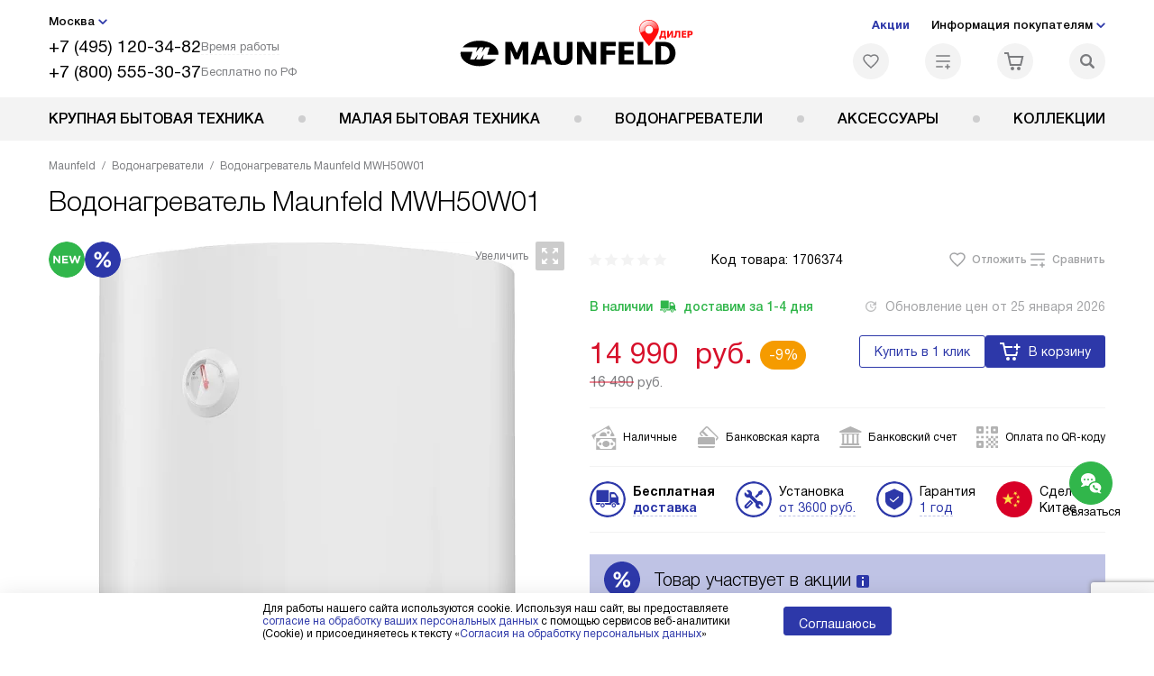

--- FILE ---
content_type: text/html; charset=UTF-8
request_url: https://maunfeld-home.ru/catalog/vodonagrevateli/vodonagrevatel-maunfeld-mwh50w01.html
body_size: 34534
content:
<!DOCTYPE HTML>
<!--[if IE 8]> <html class="no-js lt-ie9" lang="ru-RU"> <![endif]-->
<!--[if IE 9]> <html class="no-js ie9" lang="ru-RU"> <![endif]-->
<!--[if (gt IE 9)|!(IE)]><!--><html class="page" lang="ru-RU"><!--<![endif]-->
<head> <title>Водонагреватель Maunfeld MWH50W01 купить у официального дилера по цене 14990 руб. с доставкой по Москве</title> <meta http-equiv="Content-Type" content="text/html; charset=UTF-8" />
<meta name="description" content="Водонагреватель Маунфилд MWH50W01 по выгодной цене у официального дилера - купить водонагреватель Maunfeld MWH50W01 с доставкой по Москве" />
<script data-skip-moving="true">(function(w, d, n) {var cl = "bx-core";var ht = d.documentElement;var htc = ht ? ht.className : undefined;if (htc === undefined || htc.indexOf(cl) !== -1){return;}var ua = n.userAgent;if (/(iPad;)|(iPhone;)/i.test(ua)){cl += " bx-ios";}else if (/Windows/i.test(ua)){cl += ' bx-win';}else if (/Macintosh/i.test(ua)){cl += " bx-mac";}else if (/Linux/i.test(ua) && !/Android/i.test(ua)){cl += " bx-linux";}else if (/Android/i.test(ua)){cl += " bx-android";}cl += (/(ipad|iphone|android|mobile|touch)/i.test(ua) ? " bx-touch" : " bx-no-touch");cl += w.devicePixelRatio && w.devicePixelRatio >= 2? " bx-retina": " bx-no-retina";if (/AppleWebKit/.test(ua)){cl += " bx-chrome";}else if (/Opera/.test(ua)){cl += " bx-opera";}else if (/Firefox/.test(ua)){cl += " bx-firefox";}ht.className = htc ? htc + " " + cl : cl;})(window, document, navigator);</script> <link href="/bitrix/js/ui/design-tokens/dist/ui.design-tokens.css?172977403826358" type="text/css" rel="stylesheet" /> <link href="/bitrix/cache/css/b9/mf_main/page_556a1ca834aa9318efe3b3695fa02882/page_556a1ca834aa9318efe3b3695fa02882_v1.css?1755775135762" type="text/css" rel="stylesheet" />
<link href="/bitrix/cache/css/b9/mf_main/template_2e12ee86fd9e9ac781a1838512d3d049/template_2e12ee86fd9e9ac781a1838512d3d049_v1.css?1769005686579486" type="text/css" data-template-style="true" rel="stylesheet" />
    <meta property="og:image" content="https://maunfeld-home.ru/upload/resize_cache/iblock/95c/2zz75vz5c9wfnz7k3ir2asudov28fuui/400_400_1/vodonagrevatel_maunfeld_mwh50w01.jpg" />
<meta property="og:image:width" content="325" />
<meta property="og:image:height" content="400" />
<meta property="og:url" content="https://maunfeld-home.ru/catalog/vodonagrevateli/vodonagrevatel-maunfeld-mwh50w01.html" />
<meta property="og:type" content="website" />
<meta property="og:title" content="Водонагреватель Maunfeld MWH50W01 купить у официального дилера по цене 14990 руб. с доставкой по Москве" />  <meta http-equiv="X-UA-Compatible" content="IE=edge" /> <meta name="viewport" content="width=device-width, initial-scale=1.0"> <link rel="apple-touch-icon" sizes="180x180" href="/mockup/templates/default/dist/favicon/apple-touch-icon.png"> <link rel="icon" type="image/png" sizes="32x32" href="/mockup/templates/default/dist/favicon/favicon-32x32.png"> <link rel="icon" type="image/png" sizes="16x16" href="/mockup/templates/default/dist/favicon/favicon-16x16.png"> <link rel="manifest" href="/mockup/templates/default/dist/favicon/site.webmanifest"> <link rel="mask-icon" href="/mockup/templates/default/dist/favicon/safari-pinned-tab.svg" color="#ffffff"> <meta name="msapplication-TileColor" content="#ffffff"> <meta name="theme-color" content="#ffffff"> <link rel="preload" href="/mockup/templates/default/dist/fonts/helveticaNeueCyrl/HelveticaNeueCyr-Roman.woff2" as="font" type="font/woff2" crossorigin=""> <link rel="preload" href="/mockup/templates/default/dist/fonts/helveticaNeueCyrl/HelveticaNeueCyr-Bold.woff2" as="font" type="font/woff2" crossorigin=""> <link rel="preload" href="/mockup/templates/default/dist/fonts/helveticaNeueCyrl/HelveticaNeueCyr-Light.woff2" as="font" type="font/woff2" crossorigin=""> <link rel="preload" href="/mockup/templates/default/dist/fonts/helveticaNeueCyrl/HelveticaNeueCyr-Medium.woff2" as="font" type="font/woff2" crossorigin=""> <meta name="HandheldFriendly" content="True"> <meta name="format-detection" content="telephone=yes"> <meta name="MobileOptimized" content="320"> <script defer data-skip-moving="true">
document.addEventListener('DOMContentLoaded', () => { setTimeout(function(){ /* * Тут код отслеживания метрик, */ (function(m,e,t,r,i,k,a){m[i]=m[i]||function(){(m[i].a=m[i].a||[]).push(arguments)}; m[i].l=1*new Date();k=e.createElement(t),a=e.getElementsByTagName(t)[0],k.async=1,k.src=r,a.parentNode.insertBefore(k,a)}) (window, document, "script", "https://mc.yandex.ru/metrika/tag.js", "ym"); ym(48033788, "init", { clickmap:true, trackLinks:true, accurateTrackBounce:true, webvisor:true, trackHash:true, ecommerce:"dataLayer" }); }, 3000); // время указано в мс = 0,001 секунды, изменить по вкусу
});
</script> <noscript defer data-skip-moving="true"><div><img src="https://mc.yandex.ru/watch/48033788" style="position:absolute; left:-9999px;" alt="" /></div></noscript> </head>
<body>
<div id="panel"></div>
<header class="header js-header"> <div class="header__top bg"> <div class="container"> <div class="header__left"> <i class="js-mover-anchor" data-affiliation=".js-city-choose" data-anchor-type="initial"></i> <div class="city-choose js-city-choose"> <div class="city-choose__menu submenu-wrap--right submenu-wrap--city submenu-wrap"> <span class="submenu-wrap__opener js-submenu-opener">Москва</span> <ul class="submenu-wrap__submenu"> <li><a class="submenu-wrap__link js-city_change" href="#" data-code="MSK" data-href="https://maunfeld-home.ru/catalog/vodonagrevateli/vodonagrevatel-maunfeld-mwh50w01.html?K_REGION=MSK">Москва</a></li> <li><a class="submenu-wrap__link js-city_change" href="#" data-code="SPB" data-href="https://maunfeld-home.ru/catalog/vodonagrevateli/vodonagrevatel-maunfeld-mwh50w01.html?K_REGION=SPB">Санкт-Петербург</a></li> </ul> </div> </div> <div class="header__mobile-left"> <div class="header__hamburger hamburger hamburger--spring js-header-hamburger"> <div class="hamburger-box"> <div class="hamburger-inner"></div> </div> </div> <a href="tel:+74951203482" class="header__tel"></a> </div> <div class="contact-info"> <ul class="contact-info__list"> <li class="contact-info__list-item"> <a href="tel:+74951203482" class="contact-info__phone">+7 (495) 120-34-82</a> <div class="contact-info__worktime-wrap"> <span class="contact-info__title contact-info__title--worktime">Время работы</span> <div class="contact-info__worktime"><b>Пн-Пт:</b> с 8:00 до 22:00<br> <b>Сб-Вс:</b> с 9:00 до 22:00</div> </div> </li> <li class="contact-info__list-item"> <a href="tel:+78005553037" class="contact-info__phone">+7 (800) 555-30-37</a> <span class="contact-info__title">Бесплатно по РФ</span> </li> </ul> </div> </div> <a href="/" title="Maunfeld" class="logo"> <img data-src="/mockup/templates/default/dist//images/logo.svg" alt="Техника Маунфельд" class="logo__image lazyload" /> </a> <div class="header__right"> <div class="header-menu-top"> <ul class="header-menu-top__list"> <li class="header-menu-top__item"> <a href="/sale/" title="Акции и статьи" class="header-menu-top__link header-menu-top__link--highlight">Акции</a> </li> <li class="header-menu-top__item submenu-wrap"> <span class="submenu-wrap__opener js-submenu-opener">Информация покупателям</span> <ul class="submenu-wrap__submenu"> <li> <a href="/delivery-and-payment/" title="Доставка и оплата" class="submenu-wrap__link ">Доставка и оплата</a> </li> <li> <a href="/services/" title="Подключение" class="submenu-wrap__link ">Подключение</a> </li> <li> <a href="/credit/" title="Кредит" class="submenu-wrap__link ">Кредит</a> </li> <li> <a href="/guarantee/" title="Гарантия" class="submenu-wrap__link ">Гарантия</a> </li> <li> <a href="/kbt/" title="Ремонт" class="submenu-wrap__link ">Ремонт</a> </li> <li> <a href="/technical-documentation/" title="Инструкции" class="submenu-wrap__link ">Инструкции</a> </li> <li> <a href="/contacts/" title="Контакты" class="submenu-wrap__link ">Контакты</a> </li> </ul> </li> </ul> </div> <div class="header-user-icons"> <a href="/favorites/" title="Перейти в отложенные" class="header-user-icons__icon header-user-icons__icon--favorite "> <svg width="24px" height="24px"> <use xlink:href="/mockup/templates/default/dist/images/svg-icons/sprites/user-icons.svg#heart-icon"></use> </svg> <span class="header-user-icons__number js-GoodsInFavorites">0</span> </a> <a href="/compare/" title="Перейти в сравнение" class="header-user-icons__icon header-user-icons__icon--compare "> <svg width="24px" height="24px"> <use xlink:href="/mockup/templates/default/dist/images/svg-icons/sprites/user-icons.svg#compare-icon"></use> </svg> <span class="header-user-icons__number js-GoodsInCompare">0</span> </a> <a href="/cart/" title="Перейти в корзину" class="header-user-icons__icon header-user-icons__icon--basket "> <svg width="24px" height="24px" class="header-user-icons__pc-only"> <use xlink:href="/mockup/templates/default/dist/images/svg-icons/sprites/user-icons.svg#cart-icon"></use> </svg> <svg width="24px" height="24px" class="header-user-icons__mobile-only"> <use xlink:href="/mockup/templates/default/dist/images/svg-icons/sprites/user-icons.svg#cart-icon-thin"></use> </svg> <span class="header-user-icons__number js-GoodsInBasket">0</span> </a> <span class="header-user-icons__icon header-user-icons__icon--search js-open-search"> <svg width="24px" height="24px" class="header-user-icons__pc-only"> <use xlink:href="/mockup/templates/default/dist/images/svg-icons/sprites/search.svg#search-icon"></use> </svg> <svg width="24px" height="24px" class="header-user-icons__mobile-only"> <use xlink:href="/mockup/templates/default/dist/images/svg-icons/sprites/search.svg#search-icon-thin"></use> </svg> </span> </div> </div> </div> <section class="header-search js-header-search"> <div class="header-search__inner js-header-search-inner"> <div class="header-search__container"> <button class="header-search__close js-close-search" aria-label="Закрыть"> <svg xmlns="http://www.w3.org/2000/svg" width="24px" height="24px"> <use xlink:href="/mockup/templates/default/dist/images/svg-icons/sprites/cross.svg#cross-icon"></use> </svg> </button> <div class="header-search__inner-container"> <form action="/search/" class="header-search__form js-headerSearchForm"> <input type="text" name="q" class="header-search__input js-header-search__input js-headerSearchInput" value="" placeholder="Поиск" required autocomplete="off" /> <button class="header-search__submit" type="submit"> <svg xmlns="http://www.w3.org/2000/svg" width="24px" height="24px"> <use xlink:href="/mockup/templates/default/dist/images/svg-icons/sprites/search.svg#search-icon"></use> </svg> </button> </form> <div class="search-results js-searchPopupResult"></div> </div> </div> </div>
</section> </div> <nav class="header__menu-bottom bg--sub js-header-hamburger-target"> <div class="container"> <ul class="dropdown-menu js-dropdown"> <li class="dropdown-menu__item js-dropdown-container"> <div class="dropdown-menu__back-block"> <span class="dropdown-menu__back-btn js-dropdown-trigger"></span> <span class="dropdown-menu__title dropdown-menu__active-item-title js-dropdown-active-item-title"> <span class="js-dropdown-active-item-title-text">Крупная бытовая техника</span> </span> </div> <span class="dropdown-menu__title dropdown-menu__title-btn js-dropdown-trigger">Крупная бытовая техника</span> <div class="dropdown-menu__block js-switchable"> <div class="container"> <div class="dropdown-menu__block-inner"> <ul class="dropdown-menu__categories js-switchable-list js-switchable-list"> <li class="dropdown-menu__categories-item" > <a href="/catalog/duhovye-shkafy/" class="dropdown-menu__category js-switchable-link js-move-icon-initial-point active" data-src-bg="/upload/resize_cache/iblock/4f3/r8xmvr2a24q0bmdaxv22lsxie8bi4ivc/400_800_1/Dukhovye-shkafy-gazovye.jpg" data-src-bg-webp="/upload/resize_cache/iblock/4f3/r8xmvr2a24q0bmdaxv22lsxie8bi4ivc/400_800_1/Dukhovye-shkafy-gazovye.webp"> <i class="dropdown-menu__category-icon js-move-icon"> <picture> <source type="image/webp" data-srcset="/upload/resize_cache/uf/ef3/d9shl0te2xsf28tlwrks2r188997ry8c/32_32_1/Oven_2x.webp, /upload/uf/ef3/d9shl0te2xsf28tlwrks2r188997ry8c/Oven_2x.webp 2x" /> <source type="image/png" data-srcset="/upload/resize_cache/uf/ef3/d9shl0te2xsf28tlwrks2r188997ry8c/32_32_1/Oven_2x.png, /upload/uf/ef3/d9shl0te2xsf28tlwrks2r188997ry8c/Oven_2x.png 2x" /> <img data-sizes="auto" data-src="/upload/resize_cache/uf/ef3/d9shl0te2xsf28tlwrks2r188997ry8c/32_32_1/Oven_2x.png" alt="Духовые шкафы" class="lazyload" /> </picture> </i> <span>Духовые шкафы</span> </a> </li> <li class="dropdown-menu__categories-item" > <a href="/catalog/varochnye-paneli/" class="dropdown-menu__category js-switchable-link js-move-icon-initial-point " data-src-bg="/upload/resize_cache/iblock/a32/snqybb27936cxg2ld1xit3zbl9sy9b3g/400_800_1/Varochnye-paneli-elektricheskaya.jpg" data-src-bg-webp="/upload/resize_cache/iblock/a32/snqybb27936cxg2ld1xit3zbl9sy9b3g/400_800_1/Varochnye-paneli-elektricheskaya.webp"> <i class="dropdown-menu__category-icon js-move-icon"> <picture> <source type="image/webp" data-srcset="/upload/resize_cache/uf/dd6/g95ob0xfl50q78bj1ax95i94bl37zgnb/32_32_1/hob_2x.webp, /upload/uf/dd6/g95ob0xfl50q78bj1ax95i94bl37zgnb/hob_2x.webp 2x" /> <source type="image/png" data-srcset="/upload/resize_cache/uf/dd6/g95ob0xfl50q78bj1ax95i94bl37zgnb/32_32_1/hob_2x.png, /upload/uf/dd6/g95ob0xfl50q78bj1ax95i94bl37zgnb/hob_2x.png 2x" /> <img data-sizes="auto" data-src="/upload/resize_cache/uf/dd6/g95ob0xfl50q78bj1ax95i94bl37zgnb/32_32_1/hob_2x.png" alt="Варочные панели" class="lazyload" /> </picture> </i> <span>Варочные панели</span> </a> </li> <li class="dropdown-menu__categories-item" > <a href="/catalog/vytyazhki/" class="dropdown-menu__category js-switchable-link js-move-icon-initial-point " data-src-bg="/upload/resize_cache/iblock/7a4/80alk5qzitlhnzs4xtlhlch9ht2gl6ed/400_800_1/Vytyazhki-ostrovnye-_2_.jpg" data-src-bg-webp="/upload/resize_cache/iblock/7a4/80alk5qzitlhnzs4xtlhlch9ht2gl6ed/400_800_1/Vytyazhki-ostrovnye-_2_.webp"> <i class="dropdown-menu__category-icon js-move-icon"> <picture> <source type="image/webp" data-srcset="/upload/resize_cache/uf/7dc/79athdzr2i87cijev42r01jmpi2r21h2/32_32_1/hood1_2x.webp, /upload/uf/7dc/79athdzr2i87cijev42r01jmpi2r21h2/hood1_2x.webp 2x" /> <source type="image/png" data-srcset="/upload/resize_cache/uf/7dc/79athdzr2i87cijev42r01jmpi2r21h2/32_32_1/hood1_2x.png, /upload/uf/7dc/79athdzr2i87cijev42r01jmpi2r21h2/hood1_2x.png 2x" /> <img data-sizes="auto" data-src="/upload/resize_cache/uf/7dc/79athdzr2i87cijev42r01jmpi2r21h2/32_32_1/hood1_2x.png" alt="Вытяжки" class="lazyload" /> </picture> </i> <span>Вытяжки</span> </a> </li> <li class="dropdown-menu__categories-item" > <a href="/catalog/complects/" class="dropdown-menu__category js-switchable-link js-move-icon-initial-point " data-src-bg="/upload/resize_cache/iblock/777/283owl2dnyrhhgba8gijkamvjw8g57u8/400_800_1/komplekty-v-menyu-_1_.jpg" data-src-bg-webp="/upload/resize_cache/iblock/777/283owl2dnyrhhgba8gijkamvjw8g57u8/400_800_1/komplekty-v-menyu-_1_.webp"> <i class="dropdown-menu__category-icon js-move-icon"> <picture> <source type="image/webp" data-srcset="/upload/resize_cache/uf/5e4/787o9czpghtwjcwohw3p1s0e6u1fy73n/32_32_1/KOMPLEKTY-IKONKA_2x-_2_.webp, /upload/resize_cache/uf/5e4/787o9czpghtwjcwohw3p1s0e6u1fy73n/64_64_1/KOMPLEKTY-IKONKA_2x-_2_.webp 2x" /> <source type="image/png" data-srcset="/upload/resize_cache/uf/5e4/787o9czpghtwjcwohw3p1s0e6u1fy73n/32_32_1/KOMPLEKTY-IKONKA_2x-_2_.png, /upload/resize_cache/uf/5e4/787o9czpghtwjcwohw3p1s0e6u1fy73n/64_64_1/KOMPLEKTY-IKONKA_2x-_2_.png 2x" /> <img data-sizes="auto" data-src="/upload/resize_cache/uf/5e4/787o9czpghtwjcwohw3p1s0e6u1fy73n/32_32_1/KOMPLEKTY-IKONKA_2x-_2_.png" alt="Комплекты" class="lazyload" /> </picture> </i> <span>Комплекты</span> </a> </li> <li class="dropdown-menu__categories-item" > <a href="/catalog/mikrovolnovye-pechi/" class="dropdown-menu__category js-switchable-link js-move-icon-initial-point " data-src-bg="/upload/resize_cache/iblock/122/9jbjiksqiodxx5ifmdp4xni5xpqcskf9/400_800_1/Mikrovolnovye-pechi-vstraivaemaya.jpg" data-src-bg-webp="/upload/resize_cache/iblock/122/9jbjiksqiodxx5ifmdp4xni5xpqcskf9/400_800_1/Mikrovolnovye-pechi-vstraivaemaya.webp"> <i class="dropdown-menu__category-icon js-move-icon"> <picture> <source type="image/webp" data-srcset="/upload/resize_cache/uf/74b/edx4pe006o9aplj9sxenhimvf03yjqla/32_32_1/Cvch_2x.webp, /upload/uf/74b/edx4pe006o9aplj9sxenhimvf03yjqla/Cvch_2x.webp 2x" /> <source type="image/png" data-srcset="/upload/resize_cache/uf/74b/edx4pe006o9aplj9sxenhimvf03yjqla/32_32_1/Cvch_2x.png, /upload/uf/74b/edx4pe006o9aplj9sxenhimvf03yjqla/Cvch_2x.png 2x" /> <img data-sizes="auto" data-src="/upload/resize_cache/uf/74b/edx4pe006o9aplj9sxenhimvf03yjqla/32_32_1/Cvch_2x.png" alt="Микроволновые печи" class="lazyload" /> </picture> </i> <span>Микроволновые печи</span> </a> </li> <li class="dropdown-menu__categories-item" > <a href="/catalog/plity/" class="dropdown-menu__category js-switchable-link js-move-icon-initial-point " data-src-bg="/upload/resize_cache/iblock/80e/s3ybkxhrxfvbzhqhzl09a2db6ox4jpfw/400_800_1/plity-_20_.jpg" data-src-bg-webp="/upload/resize_cache/iblock/80e/s3ybkxhrxfvbzhqhzl09a2db6ox4jpfw/400_800_1/plity-_20_.webp"> <i class="dropdown-menu__category-icon js-move-icon"> <picture> <source type="image/webp" data-srcset="/upload/resize_cache/uf/d3e/7330opo85gtb24ttuynewk9gmcp2ew3q/32_32_1/plity-m_2x.webp, /upload/resize_cache/uf/d3e/7330opo85gtb24ttuynewk9gmcp2ew3q/64_64_1/plity-m_2x.webp 2x" /> <source type="image/png" data-srcset="/upload/resize_cache/uf/d3e/7330opo85gtb24ttuynewk9gmcp2ew3q/32_32_1/plity-m_2x.png, /upload/resize_cache/uf/d3e/7330opo85gtb24ttuynewk9gmcp2ew3q/64_64_1/plity-m_2x.png 2x" /> <img data-sizes="auto" data-src="/upload/resize_cache/uf/d3e/7330opo85gtb24ttuynewk9gmcp2ew3q/32_32_1/plity-m_2x.png" alt="Плиты" class="lazyload" /> </picture> </i> <span>Плиты</span> </a> </li> <li class="dropdown-menu__categories-item" > <a href="/catalog/kholodilniki/" class="dropdown-menu__category js-switchable-link js-move-icon-initial-point " data-src-bg="/upload/resize_cache/iblock/2df/kirbc80txtv4vbs2qzn4vhkd9a6svdqw/400_800_1/KHolodilniki-vstraivaemye-_2_.jpg" data-src-bg-webp="/upload/resize_cache/iblock/2df/kirbc80txtv4vbs2qzn4vhkd9a6svdqw/400_800_1/KHolodilniki-vstraivaemye-_2_.webp"> <i class="dropdown-menu__category-icon js-move-icon"> <picture> <source type="image/webp" data-srcset="/upload/resize_cache/uf/52c/uzxi9k0gqukvupzg77hs13nm167llc9h/32_32_1/Refrige_2x.webp, /upload/uf/52c/uzxi9k0gqukvupzg77hs13nm167llc9h/Refrige_2x.webp 2x" /> <source type="image/png" data-srcset="/upload/resize_cache/uf/52c/uzxi9k0gqukvupzg77hs13nm167llc9h/32_32_1/Refrige_2x.png, /upload/uf/52c/uzxi9k0gqukvupzg77hs13nm167llc9h/Refrige_2x.png 2x" /> <img data-sizes="auto" data-src="/upload/resize_cache/uf/52c/uzxi9k0gqukvupzg77hs13nm167llc9h/32_32_1/Refrige_2x.png" alt="Холодильники" class="lazyload" /> </picture> </i> <span>Холодильники</span> </a> </li> <li class="dropdown-menu__categories-item" > <a href="/catalog/vinnie-shkafi/" class="dropdown-menu__category js-switchable-link js-move-icon-initial-point " data-src-bg="/upload/resize_cache/iblock/1bf/2nxnfl0wgfyeq6s0csp1simodlh6al6o/400_800_1/Vinnye-shkafy-menyu.jpg" data-src-bg-webp="/upload/resize_cache/iblock/1bf/2nxnfl0wgfyeq6s0csp1simodlh6al6o/400_800_1/Vinnye-shkafy-menyu.webp"> <i class="dropdown-menu__category-icon js-move-icon"> <picture> <source type="image/webp" data-srcset="/upload/resize_cache/uf/90e/7gpckkpi0v7fcffmk6agtiuyvhtodv89/32_32_1/vinnye-shkafy-ikonka_2x.webp, 2x" /> <source type="image/png" data-srcset="/upload/resize_cache/uf/90e/7gpckkpi0v7fcffmk6agtiuyvhtodv89/32_32_1/vinnye-shkafy-ikonka_2x.png, /upload/uf/90e/7gpckkpi0v7fcffmk6agtiuyvhtodv89/vinnye-shkafy-ikonka_2x.png 2x" /> <img data-sizes="auto" data-src="/upload/resize_cache/uf/90e/7gpckkpi0v7fcffmk6agtiuyvhtodv89/32_32_1/vinnye-shkafy-ikonka_2x.png" alt="Винные шкафы" class="lazyload" /> </picture> </i> <span>Винные шкафы</span> </a> </li> <li class="dropdown-menu__categories-item" > <a href="/catalog/posudomoechnye-mashiny/" class="dropdown-menu__category js-switchable-link js-move-icon-initial-point " data-src-bg="/upload/resize_cache/iblock/911/004yjfqd5beyv5v7ey9esguowaxe0dsi/400_800_1/Posudomoechnye-mashiny-otdelnostoyashchie.jpg" data-src-bg-webp="/upload/resize_cache/iblock/911/004yjfqd5beyv5v7ey9esguowaxe0dsi/400_800_1/Posudomoechnye-mashiny-otdelnostoyashchie.webp"> <i class="dropdown-menu__category-icon js-move-icon"> <picture> <source type="image/webp" data-srcset="/upload/resize_cache/uf/e08/k6894cf1r3dqg6zdzqulnmddo2fkaftk/32_32_1/pmm_2x.webp, /upload/uf/e08/k6894cf1r3dqg6zdzqulnmddo2fkaftk/pmm_2x.webp 2x" /> <source type="image/png" data-srcset="/upload/resize_cache/uf/e08/k6894cf1r3dqg6zdzqulnmddo2fkaftk/32_32_1/pmm_2x.png, /upload/uf/e08/k6894cf1r3dqg6zdzqulnmddo2fkaftk/pmm_2x.png 2x" /> <img data-sizes="auto" data-src="/upload/resize_cache/uf/e08/k6894cf1r3dqg6zdzqulnmddo2fkaftk/32_32_1/pmm_2x.png" alt="Посудомоечные машины" class="lazyload" /> </picture> </i> <span>Посудомоечные машины</span> </a> </li> <li class="dropdown-menu__categories-item" > <a href="/catalog/stiralnye-mashiny/" class="dropdown-menu__category js-switchable-link js-move-icon-initial-point " data-src-bg="/upload/resize_cache/iblock/fa2/bi8mki9dbjtmndkwapj26j80hhkmeu1w/400_800_1/Stiralnye-mashiny-kategornaya.jpg" data-src-bg-webp="/upload/resize_cache/iblock/fa2/bi8mki9dbjtmndkwapj26j80hhkmeu1w/400_800_1/Stiralnye-mashiny-kategornaya.webp"> <i class="dropdown-menu__category-icon js-move-icon"> <picture> <source type="image/webp" data-srcset="/upload/resize_cache/uf/f0b/nqni640821x70get2c5wrzvput3i2ufi/32_32_1/washing_2x.webp, /upload/uf/f0b/nqni640821x70get2c5wrzvput3i2ufi/washing_2x.webp 2x" /> <source type="image/png" data-srcset="/upload/resize_cache/uf/f0b/nqni640821x70get2c5wrzvput3i2ufi/32_32_1/washing_2x.png, /upload/uf/f0b/nqni640821x70get2c5wrzvput3i2ufi/washing_2x.png 2x" /> <img data-sizes="auto" data-src="/upload/resize_cache/uf/f0b/nqni640821x70get2c5wrzvput3i2ufi/32_32_1/washing_2x.png" alt="Стиральные машины" class="lazyload" /> </picture> </i> <span>Стиральные машины</span> </a> </li> <li class="dropdown-menu__categories-item" > <a href="/catalog/sushilnye-mashiny/" class="dropdown-menu__category js-switchable-link js-move-icon-initial-point " data-src-bg="/upload/resize_cache/iblock/b42/q8zp0zhgiwazybk0rhfcrflzq3jz8cnz/400_800_1/0948dba5_c0aa_4307_8012_c88c84a9cc9a.jpg" data-src-bg-webp="/upload/resize_cache/iblock/b42/q8zp0zhgiwazybk0rhfcrflzq3jz8cnz/400_800_1/0948dba5_c0aa_4307_8012_c88c84a9cc9a.webp"> <i class="dropdown-menu__category-icon js-move-icon"> <picture> <source type="image/webp" data-srcset="/upload/resize_cache/uf/f05/926vgaez3bc6im1x49t22eyfaamzayfv/32_32_1/drying.webp, 2x" /> <source type="image/png" data-srcset="/upload/resize_cache/uf/f05/926vgaez3bc6im1x49t22eyfaamzayfv/32_32_1/drying.png, /upload/uf/f05/926vgaez3bc6im1x49t22eyfaamzayfv/drying.png 2x" /> <img data-sizes="auto" data-src="/upload/resize_cache/uf/f05/926vgaez3bc6im1x49t22eyfaamzayfv/32_32_1/drying.png" alt="Сушильные машины" class="lazyload" /> </picture> </i> <span>Сушильные машины</span> </a> </li> <li class="dropdown-menu__categories-item" > <a href="/catalog/televizori/" class="dropdown-menu__category js-switchable-link js-move-icon-initial-point " data-src-bg="/upload/resize_cache/iblock/0c1/vti2vna6xlk2fdh1bz6uuotsbnaa6b8p/400_800_1/Televizory-maunfeld.jpg" data-src-bg-webp="/upload/resize_cache/iblock/0c1/vti2vna6xlk2fdh1bz6uuotsbnaa6b8p/400_800_1/Televizory-maunfeld.webp"> <i class="dropdown-menu__category-icon js-move-icon"> <picture> <source type="image/webp" data-srcset="/upload/resize_cache/uf/378/k4raxy6ao5cawfsbf77dl0k310mdnnvh/32_32_1/televizory-m_2x.webp, /upload/resize_cache/uf/378/k4raxy6ao5cawfsbf77dl0k310mdnnvh/64_64_1/televizory-m_2x.webp 2x" /> <source type="image/png" data-srcset="/upload/resize_cache/uf/378/k4raxy6ao5cawfsbf77dl0k310mdnnvh/32_32_1/televizory-m_2x.png, /upload/resize_cache/uf/378/k4raxy6ao5cawfsbf77dl0k310mdnnvh/64_64_1/televizory-m_2x.png 2x" /> <img data-sizes="auto" data-src="/upload/resize_cache/uf/378/k4raxy6ao5cawfsbf77dl0k310mdnnvh/32_32_1/televizory-m_2x.png" alt="Телевизоры" class="lazyload" /> </picture> </i> <span>Телевизоры</span> </a> </li> </ul> <div class="dropdown-menu__subcategories"> <div class="dropdown-menu__subcategory js-move-icon-end-point js-switchable-subcategory active"> <div class="dropdown-menu__subcategory-title"> <a href="/catalog/duhovye-shkafy/">Духовые шкафы Maunfeld<span>(275)</span></a> </div> <ul class="dropdown-menu__subcategory-list"> <li class="dropdown-menu__subcategory-list-item" > <a class="dropdown-menu__subcategory-link js-switchable-sub-link" data-src-bg="/upload/resize_cache/iblock/4f3/r8xmvr2a24q0bmdaxv22lsxie8bi4ivc/400_800_1/Dukhovye-shkafy-gazovye.jpg" href="/catalog/duhovye-shkafy/gazovye/">Газовые духовые шкафы</a> </li> <li class="dropdown-menu__subcategory-list-item" > <a class="dropdown-menu__subcategory-link js-switchable-sub-link" data-src-bg="/upload/resize_cache/iblock/b71/2f5rtfmjzk4fjqf43eierpr7u8g8qwf7/400_800_1/Dukhovye-shkafy-Kategornaya.jpg" href="/catalog/duhovye-shkafy/elektricheskie/">Электрические духовые шкафы</a> </li> </ul> </div> <div class="dropdown-menu__subcategory js-move-icon-end-point js-switchable-subcategory "> <div class="dropdown-menu__subcategory-title"> <a href="/catalog/varochnye-paneli/">Варочные панели Maunfeld<span>(503)</span></a> </div> <ul class="dropdown-menu__subcategory-list"> <li class="dropdown-menu__subcategory-list-item" > <a class="dropdown-menu__subcategory-link js-switchable-sub-link" data-src-bg="/upload/resize_cache/iblock/264/p2d7fujk3eh099ompcmnjbmd8isvwqym/400_800_1/Varochnye-paneli-gazovaya.jpg" href="/catalog/varochnye-paneli/gazovye/">Газовые варочные панели</a> </li> <li class="dropdown-menu__subcategory-list-item" > <a class="dropdown-menu__subcategory-link js-switchable-sub-link" data-src-bg="/upload/resize_cache/iblock/eb3/yvlozq0zv8exqfg1nwwczspphuvelzuu/400_800_1/Varochnye-paneli-indiuktsionnaya.jpg" href="/catalog/varochnye-paneli/induktsionnye/">Индукционные варочные панели</a> </li> <li class="dropdown-menu__subcategory-list-item" > <a class="dropdown-menu__subcategory-link js-switchable-sub-link" data-src-bg="/upload/resize_cache/iblock/2ca/qcp95avyf4lcg87dfpiki4id7ncz0f1l/400_800_1/Varochnye-paneli-kombinirovannaya.jpg" href="/catalog/varochnye-paneli/kombinirovannye/">Комбинированные варочные панели</a> </li> <li class="dropdown-menu__subcategory-list-item" > <a class="dropdown-menu__subcategory-link js-switchable-sub-link" data-src-bg="/upload/resize_cache/iblock/a32/snqybb27936cxg2ld1xit3zbl9sy9b3g/400_800_1/Varochnye-paneli-elektricheskaya.jpg" href="/catalog/varochnye-paneli/elektricheskie/">Электрические варочные панели</a> </li> </ul> </div> <div class="dropdown-menu__subcategory js-move-icon-end-point js-switchable-subcategory "> <div class="dropdown-menu__subcategory-title"> <a href="/catalog/vytyazhki/">Вытяжки Maunfeld<span>(870)</span></a> </div> <ul class="dropdown-menu__subcategory-list"> <li class="dropdown-menu__subcategory-list-item" > <a class="dropdown-menu__subcategory-link js-switchable-sub-link" data-src-bg="/upload/resize_cache/iblock/114/fdth4evd8anspmrn2pvp9sq8mhyhbe4e/400_800_1/Vytyazhki-vstraivaemye-_2_.jpg" href="/catalog/vytyazhki/vstraivaemye/">Встраиваемые вытяжки</a> </li> <li class="dropdown-menu__subcategory-list-item" > <a class="dropdown-menu__subcategory-link js-switchable-sub-link" data-src-bg="/upload/resize_cache/iblock/dd1/loqiljdycoavaxjhw9su0e4s3t5v2jal/400_800_1/Vytyazhki-kupolnye.jpg" href="/catalog/vytyazhki/kupolnye/">Купольные вытяжки</a> </li> <li class="dropdown-menu__subcategory-list-item" > <a class="dropdown-menu__subcategory-link js-switchable-sub-link" data-src-bg="/upload/resize_cache/iblock/137/uq66dqoxq4bzw9tnkjk8sdz1370jxgx0/400_800_1/Vytyazhki-naklonnye.jpg" href="/catalog/vytyazhki/naklonnye/">Наклонные вытяжки</a> </li> <li class="dropdown-menu__subcategory-list-item" > <a class="dropdown-menu__subcategory-link js-switchable-sub-link" data-src-bg="/upload/resize_cache/iblock/ac8/h6leg5lcs5p44sbetj0g227hk3knniol/400_800_1/maunfeld_hood.jpg" href="/catalog/vytyazhki/nastennye/">Настенные вытяжки</a> </li> <li class="dropdown-menu__subcategory-list-item" > <a class="dropdown-menu__subcategory-link js-switchable-sub-link" data-src-bg="/upload/resize_cache/iblock/7a4/80alk5qzitlhnzs4xtlhlch9ht2gl6ed/400_800_1/Vytyazhki-ostrovnye-_2_.jpg" href="/catalog/vytyazhki/ostrovnye/">Островные вытяжки</a> </li> <li class="dropdown-menu__subcategory-list-item" > <a class="dropdown-menu__subcategory-link js-switchable-sub-link" data-src-bg="/upload/resize_cache/iblock/865/w5867omzkjl3hf8x3mlfhu0z3uo7klnz/400_800_1/Vytyazhki-ploskie.jpg" href="/catalog/vytyazhki/ploskie/">Плоские вытяжки</a> </li> <li class="dropdown-menu__subcategory-list-item" > <a class="dropdown-menu__subcategory-link js-switchable-sub-link" data-src-bg="/upload/resize_cache/iblock/3b3/27ocw4menhwd0foieqvn8821g5dg4ok9/400_800_1/Vytyazhki-kategornaya.jpg" href="/catalog/vytyazhki/modern/">Модерн</a> </li> </ul> </div> <div class="dropdown-menu__subcategory js-move-icon-end-point js-switchable-subcategory "> <div class="dropdown-menu__subcategory-title"> <a href="/catalog/complects/">Комплекты Maunfeld<span>(28)</span></a> </div> <ul class="dropdown-menu__subcategory-list"> </ul> </div> <div class="dropdown-menu__subcategory js-move-icon-end-point js-switchable-subcategory "> <div class="dropdown-menu__subcategory-title"> <a href="/catalog/mikrovolnovye-pechi/">Микроволновые печи Maunfeld<span>(67)</span></a> </div> <ul class="dropdown-menu__subcategory-list"> <li class="dropdown-menu__subcategory-list-item" > <a class="dropdown-menu__subcategory-link js-switchable-sub-link" data-src-bg="/upload/resize_cache/iblock/122/9jbjiksqiodxx5ifmdp4xni5xpqcskf9/400_800_1/Mikrovolnovye-pechi-vstraivaemaya.jpg" href="/catalog/mikrovolnovye-pechi/vstraivaemye/">Встраиваемые микроволновые печи</a> </li> <li class="dropdown-menu__subcategory-list-item" > <a class="dropdown-menu__subcategory-link js-switchable-sub-link" data-src-bg="/upload/resize_cache/iblock/db6/e17prr3laldgq8wji6n3ozdeam7sz2t9/400_800_1/Mikrovolnovye-pechi-otdelnostoyashchaya.jpg" href="/catalog/mikrovolnovye-pechi/otdelnostoyashchie/">Отдельностоящие микроволновые печи</a> </li> </ul> </div> <div class="dropdown-menu__subcategory js-move-icon-end-point js-switchable-subcategory "> <div class="dropdown-menu__subcategory-title"> <a href="/catalog/plity/">Плиты Maunfeld<span>(35)</span></a> </div> <ul class="dropdown-menu__subcategory-list"> <li class="dropdown-menu__subcategory-list-item" data-id="82020"> <a class="dropdown-menu__subcategory-link js-switchable-sub-link" href="/catalog/plity/recommend/gazovye-plity/" data-src-bg="/upload/resize_cache/iblock/80e/s3ybkxhrxfvbzhqhzl09a2db6ox4jpfw/400_800_1/plity-_20_.jpg" >Газовые плиты</a> </li> <li class="dropdown-menu__subcategory-list-item" data-id="82021"> <a class="dropdown-menu__subcategory-link js-switchable-sub-link" href="/catalog/plity/recommend/elektricheskie-plity/" >Электрические плиты</a> </li> <li class="dropdown-menu__subcategory-list-item" data-id="82023"> <a class="dropdown-menu__subcategory-link js-switchable-sub-link" href="/catalog/plity/recommend/kombinirovannye-plity/" >Комбинированные плиты</a> </li> </ul> </div> <div class="dropdown-menu__subcategory js-move-icon-end-point js-switchable-subcategory "> <div class="dropdown-menu__subcategory-title"> <a href="/catalog/kholodilniki/">Холодильники Maunfeld<span>(188)</span></a> </div> <ul class="dropdown-menu__subcategory-list"> <li class="dropdown-menu__subcategory-list-item" data-id="64376"> <a class="dropdown-menu__subcategory-link js-switchable-sub-link" href="/catalog/kholodilniki/recommend/vstraivaemye-kholodilniki/" data-src-bg="/upload/resize_cache/iblock/2df/kirbc80txtv4vbs2qzn4vhkd9a6svdqw/400_800_1/KHolodilniki-vstraivaemye-_2_.jpg" >Встраиваемые холодильники</a> </li> <li class="dropdown-menu__subcategory-list-item" data-id="64843"> <a class="dropdown-menu__subcategory-link js-switchable-sub-link" href="/catalog/kholodilniki/recommend/side-by-side/" data-src-bg="/upload/resize_cache/iblock/1e7/xlkglwccxhnx3n0krfru9ysweusfxx4x/400_800_1/KHolodilniki-side_by_side-_2_.jpg" >Холодильники Side-by-Side</a> </li> <li class="dropdown-menu__subcategory-list-item" data-id="129651"> <a class="dropdown-menu__subcategory-link js-switchable-sub-link" href="/catalog/kholodilniki/recommend/otdelnostoyachie-kholodilniki/" data-src-bg="/upload/resize_cache/iblock/0f4/t7x7wm2zr5fi3ysoyobp4lwez2awu3d8/400_800_1/KHolodilniki-otdelnostoyashchie-_2_.jpg" >Отдельностоящие холодильники</a> </li> </ul> </div> <div class="dropdown-menu__subcategory js-move-icon-end-point js-switchable-subcategory "> <div class="dropdown-menu__subcategory-title"> <a href="/catalog/vinnie-shkafi/">Винные шкафы Maunfeld<span>(27)</span></a> </div> <ul class="dropdown-menu__subcategory-list"> </ul> </div> <div class="dropdown-menu__subcategory js-move-icon-end-point js-switchable-subcategory "> <div class="dropdown-menu__subcategory-title"> <a href="/catalog/posudomoechnye-mashiny/">Посудомоечные машины Maunfeld<span>(74)</span></a> </div> <ul class="dropdown-menu__subcategory-list"> <li class="dropdown-menu__subcategory-list-item" data-id="64394"> <a class="dropdown-menu__subcategory-link js-switchable-sub-link" href="/catalog/posudomoechnye-mashiny/recommend/kompaktnye/" data-src-bg="/upload/resize_cache/iblock/98b/0mf8921a5h8nf1oy4fsqc17p66iywnfz/400_800_1/Posudomoechnye-mashiny-kompaktnye.jpg" >Компактные посудомоечные машины</a> </li> <li class="dropdown-menu__subcategory-list-item" data-id="64859"> <a class="dropdown-menu__subcategory-link js-switchable-sub-link" href="/catalog/posudomoechnye-mashiny/recommend/vstraivaemye/" data-src-bg="/upload/resize_cache/iblock/7cc/mq157j8akeu8gch2vilj0td10husr8dc/400_800_1/Posudomoechnye-mashiny-vstraivaemye-_2_.jpg" >Встраиваемые посудомоечные машины</a> </li> <li class="dropdown-menu__subcategory-list-item" data-id="129613"> <a class="dropdown-menu__subcategory-link js-switchable-sub-link" href="/catalog/posudomoechnye-mashiny/recommend/otdelnostoyachie/" data-src-bg="/upload/resize_cache/iblock/911/004yjfqd5beyv5v7ey9esguowaxe0dsi/400_800_1/Posudomoechnye-mashiny-otdelnostoyashchie.jpg" >Отдельностоящие посудомоечные машины</a> </li> </ul> </div> <div class="dropdown-menu__subcategory js-move-icon-end-point js-switchable-subcategory "> <div class="dropdown-menu__subcategory-title"> <a href="/catalog/stiralnye-mashiny/">Стиральные машины Maunfeld<span>(72)</span></a> </div> <ul class="dropdown-menu__subcategory-list"> <li class="dropdown-menu__subcategory-list-item" data-id="64393"> <a class="dropdown-menu__subcategory-link js-switchable-sub-link" href="/catalog/stiralnye-mashiny/recommend/s-sushkoy/" data-src-bg="/upload/resize_cache/iblock/fb0/qhd2limie2fwhin71gzf1g1j95w2e2ec/400_800_1/Stiralnye-mashiny-s-sushkoy.jpg" >Стиральные машины с наличием сушки</a> </li> <li class="dropdown-menu__subcategory-list-item" data-id="64359"> <a class="dropdown-menu__subcategory-link js-switchable-sub-link" href="/catalog/stiralnye-mashiny/recommend/vstraivaemye-stiralnye-mashiny/" data-src-bg="/upload/resize_cache/iblock/6b1/dvls72oduogk9clkl5vq82nciz2yrn0u/400_800_1/Stiralnye-mashiny-vstraivaemaya.jpg" >Встраиваемые стиральные машины</a> </li> <li class="dropdown-menu__subcategory-list-item" data-id="129607"> <a class="dropdown-menu__subcategory-link js-switchable-sub-link" href="/catalog/stiralnye-mashiny/recommend/otdelnostoyachie/" data-src-bg="/upload/resize_cache/iblock/fa2/bi8mki9dbjtmndkwapj26j80hhkmeu1w/400_800_1/Stiralnye-mashiny-kategornaya.jpg" >Отдельностоящие стиральные машины</a> </li> </ul> </div> <div class="dropdown-menu__subcategory js-move-icon-end-point js-switchable-subcategory "> <div class="dropdown-menu__subcategory-title"> <a href="/catalog/sushilnye-mashiny/">Сушильные машины Maunfeld<span>(18)</span></a> </div> <ul class="dropdown-menu__subcategory-list"> </ul> </div> <div class="dropdown-menu__subcategory js-move-icon-end-point js-switchable-subcategory "> <div class="dropdown-menu__subcategory-title"> <a href="/catalog/televizori/">Телевизоры Maunfeld<span>(21)</span></a> </div> <ul class="dropdown-menu__subcategory-list"> </ul> </div> <button class="dropdown-menu__close-block js-dropdown-trigger" aria-label="Закрыть меню"> <svg xmlns="http://www.w3.org/2000/svg" width="24px" height="24px"> <use xlink:href="/mockup/templates/default/dist/images/svg-icons/sprites/cross.svg#cross-icon"></use> </svg> </button> </div> </div> <div class="dropdown-menu__pic js-switchable-photo"> <picture> <source type="image/webp" data-srcset="/upload/resize_cache/iblock/4f3/r8xmvr2a24q0bmdaxv22lsxie8bi4ivc/400_800_1/Dukhovye-shkafy-gazovye.webp" /> <img data-src="/upload/resize_cache/iblock/4f3/r8xmvr2a24q0bmdaxv22lsxie8bi4ivc/400_800_1/Dukhovye-shkafy-gazovye.jpg" class="lazyload" alt="Духовые шкафы" /> </picture> </div> </div> </div> </li> <li class="dropdown-menu__item js-dropdown-container"> <div class="dropdown-menu__back-block"> <span class="dropdown-menu__back-btn js-dropdown-trigger"></span> <span class="dropdown-menu__title dropdown-menu__active-item-title js-dropdown-active-item-title"> <span class="js-dropdown-active-item-title-text">Малая бытовая техника</span> </span> </div> <span class="dropdown-menu__title dropdown-menu__title-btn js-dropdown-trigger">Малая бытовая техника</span> <div class="dropdown-menu__block js-switchable"> <div class="container"> <div class="dropdown-menu__block-inner"> <div class="dropdown-menu__subcategories"> <div class="dropdown-menu__subcategory dropdown-menu__subcategory--griddy js-switchable-subcategory active "> <div class="dropdown-menu__subcategory-title"> Малая бытовая техника Maunfeld<span>(279) </div> <ul class="dropdown-menu__subcategory-list"> <li class="dropdown-menu__subcategory-list-item"> <a class="dropdown-menu__subcategory-link js-switchable-sub-link" data-src-bg="/upload/resize_cache/iblock/2a8/zn79vlwx156hw20dga3qxbzmy7l6j5a9/400_800_1/MBT-chayniki.jpg" data-src-bg-webp="/upload/resize_cache/iblock/2a8/zn79vlwx156hw20dga3qxbzmy7l6j5a9/400_800_1/MBT-chayniki.webp" href="/catalog/chayniki/"> <span class="dropdown-menu__subcategory-link-icon"> <picture> <source type="image/webp" data-srcset="/upload/resize_cache/uf/f9a/do7etze1o935z7v0618bmls4paxgnlh1/32_32_1/teapot_2x.webp, /upload/uf/f9a/do7etze1o935z7v0618bmls4paxgnlh1/teapot_2x.webp 2x" /> <source type="image/png" data-srcset="/upload/resize_cache/uf/f9a/do7etze1o935z7v0618bmls4paxgnlh1/32_32_1/teapot_2x.png, /upload/uf/f9a/do7etze1o935z7v0618bmls4paxgnlh1/teapot_2x.png 2x" /> <img data-sizes="auto" data-src="/upload/resize_cache/uf/f9a/do7etze1o935z7v0618bmls4paxgnlh1/32_32_1/teapot_2x.png" alt="Чайники" class="lazyload" /> </picture> </span> <span>Чайники</span> </a> </li> <li class="dropdown-menu__subcategory-list-item"> <a class="dropdown-menu__subcategory-link js-switchable-sub-link" data-src-bg="/upload/resize_cache/iblock/fe5/gy7j17w1hhzxktmw2lfhuu99dz36pf7d/400_800_1/Otparivateli-maunfeld.jpg" data-src-bg-webp="/upload/resize_cache/iblock/fe5/gy7j17w1hhzxktmw2lfhuu99dz36pf7d/400_800_1/Otparivateli-maunfeld.webp" href="/catalog/otparivateli/"> <span class="dropdown-menu__subcategory-link-icon"> <picture> <source type="image/webp" data-srcset="/upload/resize_cache/uf/f73/61sdz5mfihetc7jbujv8d4bq0jomk2ts/32_32_1/otparivateli-m_2x.webp, /upload/resize_cache/uf/f73/61sdz5mfihetc7jbujv8d4bq0jomk2ts/64_64_1/otparivateli-m_2x.webp 2x" /> <source type="image/png" data-srcset="/upload/resize_cache/uf/f73/61sdz5mfihetc7jbujv8d4bq0jomk2ts/32_32_1/otparivateli-m_2x.png, /upload/resize_cache/uf/f73/61sdz5mfihetc7jbujv8d4bq0jomk2ts/64_64_1/otparivateli-m_2x.png 2x" /> <img data-sizes="auto" data-src="/upload/resize_cache/uf/f73/61sdz5mfihetc7jbujv8d4bq0jomk2ts/32_32_1/otparivateli-m_2x.png" alt="Отпариватели" class="lazyload" /> </picture> </span> <span>Отпариватели</span> </a> </li> <li class="dropdown-menu__subcategory-list-item"> <a class="dropdown-menu__subcategory-link js-switchable-sub-link" data-src-bg="/upload/resize_cache/iblock/ce8/3w882k63q869xe4rze664h7h3mdvdozf/400_800_1/MBT_blendery.jpg" data-src-bg-webp="/upload/resize_cache/iblock/ce8/3w882k63q869xe4rze664h7h3mdvdozf/400_800_1/MBT_blendery.webp" href="/catalog/blendery/"> <span class="dropdown-menu__subcategory-link-icon"> <picture> <source type="image/webp" data-srcset="/upload/resize_cache/uf/520/z41bacs1fy29h4kjsla14ny4gmzd008f/32_32_1/blender_2x.webp, /upload/uf/520/z41bacs1fy29h4kjsla14ny4gmzd008f/blender_2x.webp 2x" /> <source type="image/png" data-srcset="/upload/resize_cache/uf/520/z41bacs1fy29h4kjsla14ny4gmzd008f/32_32_1/blender_2x.png, /upload/uf/520/z41bacs1fy29h4kjsla14ny4gmzd008f/blender_2x.png 2x" /> <img data-sizes="auto" data-src="/upload/resize_cache/uf/520/z41bacs1fy29h4kjsla14ny4gmzd008f/32_32_1/blender_2x.png" alt="Блендеры" class="lazyload" /> </picture> </span> <span>Блендеры</span> </a> </li> <li class="dropdown-menu__subcategory-list-item"> <a class="dropdown-menu__subcategory-link js-switchable-sub-link" data-src-bg="/upload/resize_cache/iblock/4c1/6czqognlf3s37ma2n83kph2vd8m3x8ip/400_800_1/MBT-kofemashiny.jpg" data-src-bg-webp="/upload/resize_cache/iblock/4c1/6czqognlf3s37ma2n83kph2vd8m3x8ip/400_800_1/MBT-kofemashiny.webp" href="/catalog/coffee-machines/"> <span class="dropdown-menu__subcategory-link-icon"> <picture> <source type="image/webp" data-srcset="/upload/resize_cache/uf/310/q3z7cnalzl8vrzc6kizqxf9xaeaqzke7/32_32_1/coffee_2x.webp, /upload/uf/310/q3z7cnalzl8vrzc6kizqxf9xaeaqzke7/coffee_2x.webp 2x" /> <source type="image/png" data-srcset="/upload/resize_cache/uf/310/q3z7cnalzl8vrzc6kizqxf9xaeaqzke7/32_32_1/coffee_2x.png, /upload/uf/310/q3z7cnalzl8vrzc6kizqxf9xaeaqzke7/coffee_2x.png 2x" /> <img data-sizes="auto" data-src="/upload/resize_cache/uf/310/q3z7cnalzl8vrzc6kizqxf9xaeaqzke7/32_32_1/coffee_2x.png" alt="Кофемашины" class="lazyload" /> </picture> </span> <span>Кофемашины</span> </a> </li> <li class="dropdown-menu__subcategory-list-item"> <a class="dropdown-menu__subcategory-link js-switchable-sub-link" data-src-bg="/upload/resize_cache/iblock/33c/kei8y05fheyd2b0k1ooy520aui8vxvwr/400_800_1/b4c3e415_cfde_4f1a_86fb_16ccfbcffe69.jpg" data-src-bg-webp="/upload/resize_cache/iblock/33c/kei8y05fheyd2b0k1ooy520aui8vxvwr/400_800_1/b4c3e415_cfde_4f1a_86fb_16ccfbcffe69.webp" href="/catalog/coffee-grinder/"> <span class="dropdown-menu__subcategory-link-icon"> <picture> <source type="image/webp" data-srcset="/upload/resize_cache/uf/c27/in2a9cj2hxyj5t96wwnsmtzdbmomoi17/32_32_1/grinder.webp, /upload/uf/c27/in2a9cj2hxyj5t96wwnsmtzdbmomoi17/grinder.webp 2x" /> <source type="image/png" data-srcset="/upload/resize_cache/uf/c27/in2a9cj2hxyj5t96wwnsmtzdbmomoi17/32_32_1/grinder.png, /upload/uf/c27/in2a9cj2hxyj5t96wwnsmtzdbmomoi17/grinder.png 2x" /> <img data-sizes="auto" data-src="/upload/resize_cache/uf/c27/in2a9cj2hxyj5t96wwnsmtzdbmomoi17/32_32_1/grinder.png" alt="Кофемолки" class="lazyload" /> </picture> </span> <span>Кофемолки</span> </a> </li> <li class="dropdown-menu__subcategory-list-item"> <a class="dropdown-menu__subcategory-link js-switchable-sub-link" data-src-bg="/upload/resize_cache/iblock/f85/k3te6oqdfkbpbjjrv3xr1vyw1xv60qhp/400_800_1/MBT-miksery.jpg" data-src-bg-webp="/upload/resize_cache/iblock/f85/k3te6oqdfkbpbjjrv3xr1vyw1xv60qhp/400_800_1/MBT-miksery.webp" href="/catalog/miksery/"> <span class="dropdown-menu__subcategory-link-icon"> <picture> <source type="image/webp" data-srcset="/upload/resize_cache/uf/db4/929rub0jfznx4mll6u6aiwvyby8g7zch/32_32_1/mixer_2x.webp, /upload/uf/db4/929rub0jfznx4mll6u6aiwvyby8g7zch/mixer_2x.webp 2x" /> <source type="image/png" data-srcset="/upload/resize_cache/uf/db4/929rub0jfznx4mll6u6aiwvyby8g7zch/32_32_1/mixer_2x.png, /upload/uf/db4/929rub0jfznx4mll6u6aiwvyby8g7zch/mixer_2x.png 2x" /> <img data-sizes="auto" data-src="/upload/resize_cache/uf/db4/929rub0jfznx4mll6u6aiwvyby8g7zch/32_32_1/mixer_2x.png" alt="Миксеры" class="lazyload" /> </picture> </span> <span>Миксеры</span> </a> </li> <li class="dropdown-menu__subcategory-list-item"> <a class="dropdown-menu__subcategory-link js-switchable-sub-link" data-src-bg="/upload/resize_cache/iblock/38c/pjipz6p9qzdeob0u74sdbije2pr1tm5l/400_800_1/MBT-tostery.jpg" data-src-bg-webp="/upload/resize_cache/iblock/38c/pjipz6p9qzdeob0u74sdbije2pr1tm5l/400_800_1/MBT-tostery.webp" href="/catalog/tostery/"> <span class="dropdown-menu__subcategory-link-icon"> <picture> <source type="image/webp" data-srcset="/upload/resize_cache/uf/e1e/hrhv2c3jw4sto3aj86g20i1scozvhpgt/32_32_1/tosters_2x.webp, /upload/uf/e1e/hrhv2c3jw4sto3aj86g20i1scozvhpgt/tosters_2x.webp 2x" /> <source type="image/png" data-srcset="/upload/resize_cache/uf/e1e/hrhv2c3jw4sto3aj86g20i1scozvhpgt/32_32_1/tosters_2x.png, /upload/uf/e1e/hrhv2c3jw4sto3aj86g20i1scozvhpgt/tosters_2x.png 2x" /> <img data-sizes="auto" data-src="/upload/resize_cache/uf/e1e/hrhv2c3jw4sto3aj86g20i1scozvhpgt/32_32_1/tosters_2x.png" alt="Тостеры" class="lazyload" /> </picture> </span> <span>Тостеры</span> </a> </li> <li class="dropdown-menu__subcategory-list-item"> <a class="dropdown-menu__subcategory-link js-switchable-sub-link" data-src-bg="/upload/resize_cache/iblock/2a4/nghw9l3063tizv7gh2od5qnrt2nu28c2/400_800_1/MBT-kukhonnye-kombayny.jpg" data-src-bg-webp="/upload/resize_cache/iblock/2a4/nghw9l3063tizv7gh2od5qnrt2nu28c2/400_800_1/MBT-kukhonnye-kombayny.webp" href="/catalog/kuhonnie-kombainy/"> <span class="dropdown-menu__subcategory-link-icon"> <picture> <source type="image/webp" data-srcset="/upload/resize_cache/uf/789/q2qtozgmy21pots5xu5bwhv628biujy8/32_32_1/kombain.webp, /upload/uf/789/q2qtozgmy21pots5xu5bwhv628biujy8/kombain.webp 2x" /> <source type="image/png" data-srcset="/upload/resize_cache/uf/789/q2qtozgmy21pots5xu5bwhv628biujy8/32_32_1/kombain.png, /upload/uf/789/q2qtozgmy21pots5xu5bwhv628biujy8/kombain.png 2x" /> <img data-sizes="auto" data-src="/upload/resize_cache/uf/789/q2qtozgmy21pots5xu5bwhv628biujy8/32_32_1/kombain.png" alt="Кухонные комбайны" class="lazyload" /> </picture> </span> <span>Кухонные комбайны</span> </a> </li> <li class="dropdown-menu__subcategory-list-item"> <a class="dropdown-menu__subcategory-link js-switchable-sub-link" data-src-bg="/upload/resize_cache/iblock/3e8/ezx1ixnts27fhm6kavdrtakqw9xlm00b/400_800_1/MBT-grili.jpg" data-src-bg-webp="/upload/resize_cache/iblock/3e8/ezx1ixnts27fhm6kavdrtakqw9xlm00b/400_800_1/MBT-grili.webp" href="/catalog/grill/"> <span class="dropdown-menu__subcategory-link-icon"> <picture> <source type="image/webp" data-srcset="/upload/resize_cache/uf/f91/dh4qrt8f2axvwuu3l0bdemkwz627l504/32_32_1/grili_2x.webp, /upload/uf/f91/dh4qrt8f2axvwuu3l0bdemkwz627l504/grili_2x.webp 2x" /> <source type="image/png" data-srcset="/upload/resize_cache/uf/f91/dh4qrt8f2axvwuu3l0bdemkwz627l504/32_32_1/grili_2x.png, /upload/uf/f91/dh4qrt8f2axvwuu3l0bdemkwz627l504/grili_2x.png 2x" /> <img data-sizes="auto" data-src="/upload/resize_cache/uf/f91/dh4qrt8f2axvwuu3l0bdemkwz627l504/32_32_1/grili_2x.png" alt="Грили" class="lazyload" /> </picture> </span> <span>Грили</span> </a> </li> <li class="dropdown-menu__subcategory-list-item"> <a class="dropdown-menu__subcategory-link js-switchable-sub-link" data-src-bg="/upload/resize_cache/iblock/228/9zb6jy5utjrssdzogdx5f4v5ary1sn0j/400_800_1/MBT-sokovyzhimalki.jpg" data-src-bg-webp="/upload/resize_cache/iblock/228/9zb6jy5utjrssdzogdx5f4v5ary1sn0j/400_800_1/MBT-sokovyzhimalki.webp" href="/catalog/sokovyzhimalki/"> <span class="dropdown-menu__subcategory-link-icon"> <picture> <source type="image/webp" data-srcset="/upload/resize_cache/uf/0ad/qqpnjds4k8tknttwnxa6666kngfpee4x/32_32_1/juice_2x.webp, /upload/uf/0ad/qqpnjds4k8tknttwnxa6666kngfpee4x/juice_2x.webp 2x" /> <source type="image/png" data-srcset="/upload/resize_cache/uf/0ad/qqpnjds4k8tknttwnxa6666kngfpee4x/32_32_1/juice_2x.png, /upload/uf/0ad/qqpnjds4k8tknttwnxa6666kngfpee4x/juice_2x.png 2x" /> <img data-sizes="auto" data-src="/upload/resize_cache/uf/0ad/qqpnjds4k8tknttwnxa6666kngfpee4x/32_32_1/juice_2x.png" alt="Соковыжималки" class="lazyload" /> </picture> </span> <span>Соковыжималки</span> </a> </li> <li class="dropdown-menu__subcategory-list-item"> <a class="dropdown-menu__subcategory-link js-switchable-sub-link" data-src-bg="/upload/resize_cache/iblock/986/gc4m3078m31i8yxv9sw0psk1oc687jgu/400_800_1/MBT-vafelnitsy.jpg" data-src-bg-webp="/upload/resize_cache/iblock/986/gc4m3078m31i8yxv9sw0psk1oc687jgu/400_800_1/MBT-vafelnitsy.webp" href="/catalog/vafelnitsy/"> <span class="dropdown-menu__subcategory-link-icon"> <picture> <source type="image/webp" data-srcset="/upload/resize_cache/uf/ddc/quq061nnrbofa54rlecsqmwh2y4cmjwu/32_32_1/waffleiron_2x.webp, /upload/uf/ddc/quq061nnrbofa54rlecsqmwh2y4cmjwu/waffleiron_2x.webp 2x" /> <source type="image/png" data-srcset="/upload/resize_cache/uf/ddc/quq061nnrbofa54rlecsqmwh2y4cmjwu/32_32_1/waffleiron_2x.png, /upload/uf/ddc/quq061nnrbofa54rlecsqmwh2y4cmjwu/waffleiron_2x.png 2x" /> <img data-sizes="auto" data-src="/upload/resize_cache/uf/ddc/quq061nnrbofa54rlecsqmwh2y4cmjwu/32_32_1/waffleiron_2x.png" alt="Вафельницы" class="lazyload" /> </picture> </span> <span>Вафельницы</span> </a> </li> <li class="dropdown-menu__subcategory-list-item"> <a class="dropdown-menu__subcategory-link js-switchable-sub-link" data-src-bg="/upload/resize_cache/iblock/9ed/00gy3gdt6x5x1d2k127qcdbpb2ogn1qf/400_800_1/MBT-myasorubki.jpg" data-src-bg-webp="/upload/resize_cache/iblock/9ed/00gy3gdt6x5x1d2k127qcdbpb2ogn1qf/400_800_1/MBT-myasorubki.webp" href="/catalog/myasorubki/"> <span class="dropdown-menu__subcategory-link-icon"> <picture> <source type="image/webp" data-srcset="/upload/resize_cache/uf/db7/dayh7kfu2birniw0o8oaa2rtjsuotu9r/32_32_1/meatgrinders_2x.webp, /upload/uf/db7/dayh7kfu2birniw0o8oaa2rtjsuotu9r/meatgrinders_2x.webp 2x" /> <source type="image/png" data-srcset="/upload/resize_cache/uf/db7/dayh7kfu2birniw0o8oaa2rtjsuotu9r/32_32_1/meatgrinders_2x.png, /upload/uf/db7/dayh7kfu2birniw0o8oaa2rtjsuotu9r/meatgrinders_2x.png 2x" /> <img data-sizes="auto" data-src="/upload/resize_cache/uf/db7/dayh7kfu2birniw0o8oaa2rtjsuotu9r/32_32_1/meatgrinders_2x.png" alt="Мясорубки" class="lazyload" /> </picture> </span> <span>Мясорубки</span> </a> </li> <li class="dropdown-menu__subcategory-list-item"> <a class="dropdown-menu__subcategory-link js-switchable-sub-link" data-src-bg="/upload/resize_cache/iblock/ec0/6tgkqjo3nkdxttoq4be2rvm7csuljl7e/400_800_1/MBT-Mini_pechi.jpg" data-src-bg-webp="/upload/resize_cache/iblock/ec0/6tgkqjo3nkdxttoq4be2rvm7csuljl7e/400_800_1/MBT-Mini_pechi.webp" href="/catalog/mini-pechi/"> <span class="dropdown-menu__subcategory-link-icon"> <picture> <source type="image/webp" data-srcset="/upload/resize_cache/uf/a3d/pquubx062ji0c9gw8wu5jn16vyzntm4h/32_32_1/minioven_2x.webp, /upload/uf/a3d/pquubx062ji0c9gw8wu5jn16vyzntm4h/minioven_2x.webp 2x" /> <source type="image/png" data-srcset="/upload/resize_cache/uf/a3d/pquubx062ji0c9gw8wu5jn16vyzntm4h/32_32_1/minioven_2x.png, /upload/uf/a3d/pquubx062ji0c9gw8wu5jn16vyzntm4h/minioven_2x.png 2x" /> <img data-sizes="auto" data-src="/upload/resize_cache/uf/a3d/pquubx062ji0c9gw8wu5jn16vyzntm4h/32_32_1/minioven_2x.png" alt="Мини-печи" class="lazyload" /> </picture> </span> <span>Мини-печи</span> </a> </li> <li class="dropdown-menu__subcategory-list-item"> <a class="dropdown-menu__subcategory-link js-switchable-sub-link" data-src-bg="/upload/resize_cache/iblock/d6d/whtv4w3lmeh2j18j4j44we1domabh413/400_800_1/MBT-pylesosy.jpg" data-src-bg-webp="/upload/resize_cache/iblock/d6d/whtv4w3lmeh2j18j4j44we1domabh413/400_800_1/MBT-pylesosy.webp" href="/catalog/pilesosy/"> <span class="dropdown-menu__subcategory-link-icon"> <picture> <source type="image/webp" data-srcset="/upload/resize_cache/uf/992/372gynsnskadpk0wb7b473m64dl8hs87/32_32_1/vacuumcleaner_2x.webp, /upload/uf/992/372gynsnskadpk0wb7b473m64dl8hs87/vacuumcleaner_2x.webp 2x" /> <source type="image/png" data-srcset="/upload/resize_cache/uf/992/372gynsnskadpk0wb7b473m64dl8hs87/32_32_1/vacuumcleaner_2x.png, /upload/uf/992/372gynsnskadpk0wb7b473m64dl8hs87/vacuumcleaner_2x.png 2x" /> <img data-sizes="auto" data-src="/upload/resize_cache/uf/992/372gynsnskadpk0wb7b473m64dl8hs87/32_32_1/vacuumcleaner_2x.png" alt="Пылесосы" class="lazyload" /> </picture> </span> <span>Пылесосы</span> </a> </li> <li class="dropdown-menu__subcategory-list-item"> <a class="dropdown-menu__subcategory-link js-switchable-sub-link" data-src-bg="/upload/resize_cache/iblock/22a/o4th2n3ndtrk8suknkt1q57oimwo89ky/400_800_1/MBT-nastolnyy-plitki.jpg" data-src-bg-webp="/upload/resize_cache/iblock/22a/o4th2n3ndtrk8suknkt1q57oimwo89ky/400_800_1/MBT-nastolnyy-plitki.webp" href="/catalog/nastolnye-plitki/"> <span class="dropdown-menu__subcategory-link-icon"> <picture> <source type="image/webp" data-srcset="/upload/resize_cache/uf/829/fttpsimu4y9k9zfz7q0r3tn294xpnvwq/32_32_1/tablestoves_2x.webp, /upload/uf/829/fttpsimu4y9k9zfz7q0r3tn294xpnvwq/tablestoves_2x.webp 2x" /> <source type="image/png" data-srcset="/upload/resize_cache/uf/829/fttpsimu4y9k9zfz7q0r3tn294xpnvwq/32_32_1/tablestoves_2x.png, /upload/uf/829/fttpsimu4y9k9zfz7q0r3tn294xpnvwq/tablestoves_2x.png 2x" /> <img data-sizes="auto" data-src="/upload/resize_cache/uf/829/fttpsimu4y9k9zfz7q0r3tn294xpnvwq/32_32_1/tablestoves_2x.png" alt="Настольные плиты" class="lazyload" /> </picture> </span> <span>Настольные плиты</span> </a> </li> <li class="dropdown-menu__subcategory-list-item"> <a class="dropdown-menu__subcategory-link js-switchable-sub-link" data-src-bg="/upload/resize_cache/iblock/0fa/wp9iwwa9dreb0irdtlux6hdkta1dqm1y/400_800_1/MBT-parovye-shvabry.jpg" data-src-bg-webp="/upload/resize_cache/iblock/0fa/wp9iwwa9dreb0irdtlux6hdkta1dqm1y/400_800_1/MBT-parovye-shvabry.webp" href="/catalog/parovye-shvabry/"> <span class="dropdown-menu__subcategory-link-icon"> <picture> <source type="image/webp" data-srcset="/upload/resize_cache/uf/cd9/ipsr8jkd1d5an0t21n27fz3hqqsxno6l/32_32_1/steammops_2x.webp, /upload/uf/cd9/ipsr8jkd1d5an0t21n27fz3hqqsxno6l/steammops_2x.webp 2x" /> <source type="image/png" data-srcset="/upload/resize_cache/uf/cd9/ipsr8jkd1d5an0t21n27fz3hqqsxno6l/32_32_1/steammops_2x.png, /upload/uf/cd9/ipsr8jkd1d5an0t21n27fz3hqqsxno6l/steammops_2x.png 2x" /> <img data-sizes="auto" data-src="/upload/resize_cache/uf/cd9/ipsr8jkd1d5an0t21n27fz3hqqsxno6l/32_32_1/steammops_2x.png" alt="Паровые швабры" class="lazyload" /> </picture> </span> <span>Паровые швабры</span> </a> </li> <li class="dropdown-menu__subcategory-list-item"> <a class="dropdown-menu__subcategory-link js-switchable-sub-link" data-src-bg="/upload/resize_cache/iblock/17f/z1lup0gwmlx7ybel1n5eop2yo9qyv8so/400_800_1/KHlebopechki-maunfeld.jpg" data-src-bg-webp="/upload/resize_cache/iblock/17f/z1lup0gwmlx7ybel1n5eop2yo9qyv8so/400_800_1/KHlebopechki-maunfeld.webp" href="/catalog/hlebopechki/"> <span class="dropdown-menu__subcategory-link-icon"> <picture> <source type="image/webp" data-srcset="/upload/resize_cache/uf/e67/4ardibt87kahmaez1mi1fpr1leb46gco/32_32_1/khlebopechi-ikonka_2x.webp, 2x" /> <source type="image/png" data-srcset="/upload/resize_cache/uf/e67/4ardibt87kahmaez1mi1fpr1leb46gco/32_32_1/khlebopechi-ikonka_2x.png, /upload/uf/e67/4ardibt87kahmaez1mi1fpr1leb46gco/khlebopechi-ikonka_2x.png 2x" /> <img data-sizes="auto" data-src="/upload/resize_cache/uf/e67/4ardibt87kahmaez1mi1fpr1leb46gco/32_32_1/khlebopechi-ikonka_2x.png" alt="Хлебопечки" class="lazyload" /> </picture> </span> <span>Хлебопечки</span> </a> </li> <li class="dropdown-menu__subcategory-list-item"> <a class="dropdown-menu__subcategory-link js-switchable-sub-link" data-src-bg="/upload/resize_cache/iblock/3d2/s5mm2os5fe33r5xn3ztbrb2iuz6klzcf/400_800_1/MBT-multivarki.jpg" data-src-bg-webp="/upload/resize_cache/iblock/3d2/s5mm2os5fe33r5xn3ztbrb2iuz6klzcf/400_800_1/MBT-multivarki.webp" href="/catalog/multivarki/"> <span class="dropdown-menu__subcategory-link-icon"> <picture> <source type="image/webp" data-srcset="/upload/resize_cache/uf/379/ifdkgbr02c9mppwvemdy0rfz4nvg7w52/32_32_1/multicookers_2x.webp, /upload/uf/379/ifdkgbr02c9mppwvemdy0rfz4nvg7w52/multicookers_2x.webp 2x" /> <source type="image/png" data-srcset="/upload/resize_cache/uf/379/ifdkgbr02c9mppwvemdy0rfz4nvg7w52/32_32_1/multicookers_2x.png, /upload/uf/379/ifdkgbr02c9mppwvemdy0rfz4nvg7w52/multicookers_2x.png 2x" /> <img data-sizes="auto" data-src="/upload/resize_cache/uf/379/ifdkgbr02c9mppwvemdy0rfz4nvg7w52/32_32_1/multicookers_2x.png" alt="Мультиварки" class="lazyload" /> </picture> </span> <span>Мультиварки</span> </a> </li> <li class="dropdown-menu__subcategory-list-item"> <a class="dropdown-menu__subcategory-link js-switchable-sub-link" data-src-bg="/upload/resize_cache/iblock/4fc/h64u1zv4334a0x7rzdgsnokwopo49scz/400_800_1/18e8bd58_ace8_427d_93ae_5cbebf1248bf.jpg" data-src-bg-webp="/upload/resize_cache/iblock/4fc/h64u1zv4334a0x7rzdgsnokwopo49scz/400_800_1/18e8bd58_ace8_427d_93ae_5cbebf1248bf.webp" href="/catalog/izmelchiteli/"> <span class="dropdown-menu__subcategory-link-icon"> <picture> <source type="image/webp" data-srcset="/upload/resize_cache/uf/93b/cp1vysh0hgkyzfi8akfimyzvk5lk219d/32_32_1/izmelchitel-ikonka_2x.webp, /upload/uf/93b/cp1vysh0hgkyzfi8akfimyzvk5lk219d/izmelchitel-ikonka_2x.webp 2x" /> <source type="image/png" data-srcset="/upload/resize_cache/uf/93b/cp1vysh0hgkyzfi8akfimyzvk5lk219d/32_32_1/izmelchitel-ikonka_2x.png, /upload/uf/93b/cp1vysh0hgkyzfi8akfimyzvk5lk219d/izmelchitel-ikonka_2x.png 2x" /> <img data-sizes="auto" data-src="/upload/resize_cache/uf/93b/cp1vysh0hgkyzfi8akfimyzvk5lk219d/32_32_1/izmelchitel-ikonka_2x.png" alt="Измельчители" class="lazyload" /> </picture> </span> <span>Измельчители</span> </a> </li> </ul> </div> </div> <button class="dropdown-menu__close-block js-dropdown-trigger" aria-label="Закрыть меню"> <svg xmlns="http://www.w3.org/2000/svg" width="24px" height="24px"> <use xlink:href="/mockup/templates/default/dist/images/svg-icons/sprites/cross.svg#cross-icon"></use> </svg> </button> </div> <div class="dropdown-menu__pic js-switchable-photo"> <picture> <source type="image/webp" data-srcset="/upload/resize_cache/iblock/2a8/zn79vlwx156hw20dga3qxbzmy7l6j5a9/400_800_1/MBT-chayniki.webp" /> <img data-src="/upload/resize_cache/iblock/2a8/zn79vlwx156hw20dga3qxbzmy7l6j5a9/400_800_1/MBT-chayniki.jpg" class="lazyload" alt="Чайники" /> </picture> </div> </div> </div> </li> <li class="dropdown-menu__item js-dropdown-container"> <div class="dropdown-menu__back-block"> <span class="dropdown-menu__back-btn js-dropdown-trigger"></span> <span class="dropdown-menu__title dropdown-menu__active-item-title js-dropdown-active-item-title"> <span class="js-dropdown-active-item-title-text">Водонагреватели</span> </span> </div> <a href="/catalog/vodonagrevateli/" class="dropdown-menu__title">Водонагреватели</a> </li> <li class="dropdown-menu__item js-dropdown-container"> <div class="dropdown-menu__back-block"> <span class="dropdown-menu__back-btn js-dropdown-trigger"></span> <span class="dropdown-menu__title dropdown-menu__active-item-title js-dropdown-active-item-title"> <span class="js-dropdown-active-item-title-text">Аксессуары</span> </span> </div> <a href="/catalog/aksessuary/" class="dropdown-menu__title">Аксессуары</a> </li> <li class="dropdown-menu__item js-dropdown-container"> <div class="dropdown-menu__back-block"> <span class="dropdown-menu__back-btn js-dropdown-trigger"></span> <span class="dropdown-menu__title dropdown-menu__active-item-title js-dropdown-active-item-title"> <span class="js-dropdown-active-item-title-text">Коллекции</span> </span> </div> <span class="dropdown-menu__title dropdown-menu__title-btn js-dropdown-trigger">Коллекции</span> <div class="dropdown-menu__block dropdown-menu__block--white js-switchable"> <div class="container"> <div class="dropdown-menu__block-inner dropdown-menu__block-inner--single "> <div class="dropdown-menu__subcategories"> <div class="dropdown-menu__subcategory dropdown-menu__subcategory--blocky undefined active"> <ul class="dropdown-menu__subcategory-list"> <li class="dropdown-menu__subcategory-list-item"> <a href="/catalog/collection/retro/" title="Retro" class="dropdown-menu__subcategory-link"> <i class="dropdown-menu__subcategory-link-icon"> <picture> <source type="image/webp" data-srcset="/upload/resize_cache/iblock/7bc/lds01rlf4512392e22xlvqf56wxsqnz7/372_186_2/retro.webp, /upload/iblock/7bc/lds01rlf4512392e22xlvqf56wxsqnz7/retro.webp 2x" /> <source type="image/jpg" data-srcset="/upload/resize_cache/iblock/7bc/lds01rlf4512392e22xlvqf56wxsqnz7/372_186_2/retro.jpg, /upload/iblock/7bc/lds01rlf4512392e22xlvqf56wxsqnz7/retro.jpg 2x" /> <img class="lazyload" data-src="/upload/resize_cache/iblock/7bc/lds01rlf4512392e22xlvqf56wxsqnz7/372_186_2/retro.jpg" alt="Retro" /> </picture> </i> <span>Retro</span> </a> </li> <li class="dropdown-menu__subcategory-list-item"> <a href="/catalog/collection/modern/" title="Модерн" class="dropdown-menu__subcategory-link"> <i class="dropdown-menu__subcategory-link-icon"> <picture> <source type="image/webp" data-srcset="/upload/resize_cache/iblock/904/ldyk8080nap0g8ngiez1ney0o91jbndb/372_186_2/modern.webp, /upload/iblock/904/ldyk8080nap0g8ngiez1ney0o91jbndb/modern.webp 2x" /> <source type="image/jpg" data-srcset="/upload/resize_cache/iblock/904/ldyk8080nap0g8ngiez1ney0o91jbndb/372_186_2/modern.jpg, /upload/iblock/904/ldyk8080nap0g8ngiez1ney0o91jbndb/modern.jpg 2x" /> <img class="lazyload" data-src="/upload/resize_cache/iblock/904/ldyk8080nap0g8ngiez1ney0o91jbndb/372_186_2/modern.jpg" alt="Модерн" /> </picture> </i> <span>Модерн</span> </a> </li> </ul> </div> </div> </div> </div> </div> </li> </ul> <div class="header-user-icons header-user-icons--mob"> <a href="/compare/" title="Перейти в сравнение" class="header-user-icons__icon header-user-icons__icon--compare "> <svg width="24px" height="24px"> <use xlink:href="/mockup/templates/default/dist/images/svg-icons/sprites/user-icons.svg#compare-icon"></use> </svg> <span class="header-user-icons__number js-GoodsInCompare">0</span> <span class="header-user-icons__text">Сравнение</span> </a> <a href="/favorites/" title="Перейти в отложенные" class="header-user-icons__icon header-user-icons__icon--favorite "> <svg width="24px" height="24px"> <use xlink:href="/mockup/templates/default/dist/images/svg-icons/sprites/user-icons.svg#heart-icon"></use> </svg> <span class="header-user-icons__number js-GoodsInFavorites">0</span> <span class="header-user-icons__text">Избранное</span> </a> </div> </div> <footer class="header-mobile-footer bg--sub js-header-mobile-footer"> <div class="container"> <i class="js-mover-anchor" data-affiliation=".js-city-choose" data-anchor-type="endpoint"></i> <div class="header-mobile-footer__call"> <p class="header-mobile-footer__call-block"> <a href="tel:+74951203482" class="header-mobile-footer__tel">+7 (495) 120-34-82</a> <span class="header-mobile-footer__call-info"><b>Пн-Пт:</b> с 8:00 до 22:00<br> <b>Сб-Вс:</b> с 9:00 до 22:00</span> </p> <p class="header-mobile-footer__call-block"> <a href="tel:+78005553037" class="header-mobile-footer__tel">+7 (800) 555-30-37</a> <span class="header-mobile-footer__call-info">Бесплатно по России</span> </p> <a href="" class="header-mobile-footer__call-button js-viewForm" data-action="callback"> <span>Заказать звонок</span> </a> </div> <nav class="footer-menu header-mobile-footer__menu js-footer-menu"> <div class="footer-menu__title js-footer-menu-title">Мир Maunfeld</div> <div class="footer-menu__lists-wrap js-footer-menu-lists"> <ul class="footer-menu__list"> <li class="footer-menu__item"> <a href="/delivery-and-payment/" title="Доставка и оплата" class="footer-menu__link">Доставка и оплата</a> </li> <li class="footer-menu__item"> <a href="/services/" title="Подключение" class="footer-menu__link">Подключение</a> </li> <li class="footer-menu__item"> <a href="/credit/" title="Кредит" class="footer-menu__link">Кредит</a> </li> <li class="footer-menu__item"> <a href="/guarantee/" title="Сервисные центры Maunfeld" class="footer-menu__link">Сервисные центры Maunfeld</a> </li> <li class="footer-menu__item"> <a href="/kbt/" title="Ремонт Maunfeld" class="footer-menu__link">Ремонт Maunfeld</a> </li> <li class="footer-menu__item"> <a href="/kachestvo/" title="Возврат и обмен" class="footer-menu__link">Возврат и обмен</a> </li> <li class="footer-menu__item"> <a href="/sale/" title="Акции" class="footer-menu__link">Акции</a> </li> </ul><ul class="footer-menu__list"> <li class="footer-menu__item"> <a href="/news/" title="Cтатьи" class="footer-menu__link">Cтатьи</a> </li> <li class="footer-menu__item"> <a href="/glossary/" title="Глоссарий" class="footer-menu__link">Глоссарий</a> </li> <li class="footer-menu__item"> <a href="/faq/" title="Вопросы и ответы" class="footer-menu__link">Вопросы и ответы</a> </li> <li class="footer-menu__item"> <a href="/video/" title="Видео" class="footer-menu__link">Видео</a> </li> <li class="footer-menu__item"> <a href="/contacts/" title="Контакты" class="footer-menu__link">Контакты</a> </li> <li class="footer-menu__item"> <!--noindex--> <a href="https://partners-bt.ru/" title="Сайты-партнеры" target="blank" rel="nofollow" class="footer-menu__link">Сайты-партнеры</a> <!--/noindex--> </li> </ul> </div>
</nav> </div> </footer> </nav> </header> <main class="main-content main-content--gap"> <div class="container"> </div> <div class="container">
<div class="page-breadcrumbs"> <ul class="breadcrumbs" itemscope itemtype="http://schema.org/BreadcrumbList"><li class="breadcrumbs__item" itemprop="itemListElement" itemscope itemtype="http://schema.org/ListItem"><a href="/" title="Maunfeld" itemprop="item" class="breadcrumbs__link"><span itemprop="name">Maunfeld</span></a><meta itemprop="position" content="1" /></li><li class="breadcrumbs__item" itemprop="itemListElement" itemscope itemtype="http://schema.org/ListItem"><a href="/catalog/vodonagrevateli/" title="Водонагреватели" itemprop="item" class="breadcrumbs__link"><span itemprop="name">Водонагреватели</span></a><meta itemprop="position" content="2" /></li><li class="breadcrumbs__item" itemprop="itemListElement" itemscope itemtype="http://schema.org/ListItem"><a href="/catalog/vodonagrevateli/vodonagrevatel-maunfeld-mwh50w01.html" title="Водонагреватель Maunfeld MWH50W01" itemprop="item" class="breadcrumbs__link"><span itemprop="name">Водонагреватель Maunfeld MWH50W01</span></a><meta itemprop="position" content="3" /></li></ul></div>
<h1 class="page-title">Водонагреватель <span>Maunfeld MWH50W01</span></h1> </div> <div class="js-ecom_product-detail" itemscope itemtype="http://schema.org/Product" data-id="81047"> <section class="product-page-card _vr-m-s"> <div class="container"> <div class="hide" > <meta itemprop="name" content="Водонагреватель Maunfeld MWH50W01" /> <meta itemprop="image" content="/upload/resize_cache/iblock/95c/2zz75vz5c9wfnz7k3ir2asudov28fuui/330_330_1/vodonagrevatel_maunfeld_mwh50w01.webp" /> <meta itemprop="image" content="/upload/resize_cache/iblock/f9a/qoi9w8a0tu1pu07ev9pzyx37vkyarfvz/330_330_1/Maunfeld_MWH50W01_02_95.webp" /> <meta itemprop="image" content="/upload/resize_cache/iblock/887/zrpxt2jesor7hichx1ezfviaysd9io35/330_330_1/Maunfeld_MWH50W01_03_95.webp" /> <meta itemprop="image" content="/upload/resize_cache/iblock/ba0/aqz6m5c7ovq07klchcgnxheabll0bzr7/330_330_1/Maunfeld_MWH50W01_04_95.webp" /> <meta itemprop="image" content="/upload/resize_cache/iblock/089/w7lafzk4qcx1cv43pdn3qajm0a2go7ue/330_330_1/Maunfeld_MWH50W01_05_95.webp" /> <meta itemprop="image" content="/upload/resize_cache/iblock/71c/pxsgqkb9uar5zsd8jd4v15h401qnkad3/330_330_1/Maunfeld_MWH50W01_06_95.webp" /> <meta itemprop="brand" content="Maunfeld" /> <meta itemprop="description" content="Водонагреватель Maunfeld MWH50W01 предназначен для установки в загородных домах и городских квартирах. Прибор отличается быстрым нагревом, долгим сроком службы и простотой установки. Внутренний бак изготовлен из высококачественной нержавеющей стали с высоким содержанием антикоррозионных легирующих элементов, таких как хром и никель. На передней панели расположена удобная ручка, с помощью которой можно задать нужную температуру нагрева воды в диапазоне от 30 до 75°С. Специальный термостат не дает воде нагреться выше предельной температуры. Ключевые преимущества: Высокая скорость нагрева Предохранительный клапан Термометр" /> <div itemprop="offers" itemscope itemtype="http://schema.org/Offer"> <meta itemprop="price" content="14990" /> <meta itemprop="priceCurrency" content="RUB" /> <meta itemprop="availability" content="http://schema.org/InStock" /> <link itemprop="url" href="https://maunfeld-home.ru/catalog/vodonagrevateli/vodonagrevatel-maunfeld-mwh50w01.html" /> <div itemprop="hasMerchantReturnPolicy" itemscope itemtype="http://schema.org/MerchantReturnPolicy"> <meta itemprop="applicableCountry" content="RU" /> <meta itemprop="returnPolicyCategory" content="https://schema.org/MerchantReturnFiniteReturnWindow" /> <meta itemprop="merchantReturnDays" content="15" /> <meta itemprop="returnMethod" content="https://schema.org/ReturnByMail" /> <meta itemprop="returnFees" content="https://schema.org/FreeReturn" />
</div> <div itemprop="shippingDetails" itemscope itemtype="http://schema.org/OfferShippingDetails"> <div itemprop="shippingRate" itemscope itemtype="http://schema.org/MonetaryAmount"> <meta itemprop="value" content="0" /> <meta itemprop="currency" content="RUB" /> </div> <div itemprop="shippingDestination" itemscope itemtype="http://schema.org/DefinedRegion"> <meta itemprop="addressCountry" content="RU" /> </div> <div itemprop="deliveryTime" itemscope itemtype="http://schema.org/ShippingDeliveryTime"> <div itemprop="handlingTime" itemscope itemtype="http://schema.org/QuantitativeValue"> <meta itemprop="minValue" content="0" /> <meta itemprop="maxValue" content="5" /> <meta itemprop="unitCode" content="DAY" /> </div> <div itemprop="transitTime" itemscope itemtype="http://schema.org/QuantitativeValue"> <meta itemprop="minValue" content="1" /> <meta itemprop="maxValue" content="5" /> <meta itemprop="unitCode" content="DAY" /> </div> </div> </div> </div> <div itemprop="aggregateRating" itemscope itemtype="http://schema.org/AggregateRating"> <meta itemprop="ratingValue" content="0" /> <meta itemprop="reviewCount" content="0" /> </div> </div> <div class="product-page-card__columns"> <div class="product-page-card__card-info-mob"> <i class="js-mover-anchor" data-affiliation=".js-rating" data-anchor-type="endpoint"></i> <i class="js-mover-anchor" data-affiliation=".js-card-info-product-code" data-anchor-type="endpoint"></i> </div> <div class="product-page-card__slider"> <div class="product-page-card__slider-inner"> <div class="swiper-container product-page-card__slider-main js-product-page-slider"> <div class="swiper-wrapper"> <div class="swiper-slide"> <a class="product-page-card__slider-link" data-fancybox="gallery" href="/upload/resize_cache/iblock/95c/2zz75vz5c9wfnz7k3ir2asudov28fuui/572_572_1/vodonagrevatel_maunfeld_mwh50w01.jpg" data-srcset='/upload/iblock/95c/2zz75vz5c9wfnz7k3ir2asudov28fuui/vodonagrevatel_maunfeld_mwh50w01.jpg 375w,/upload/iblock/95c/2zz75vz5c9wfnz7k3ir2asudov28fuui/vodonagrevatel_maunfeld_mwh50w01.jpg 768w'> <picture> <source type="image/webp" data-srcset="/upload/resize_cache/iblock/95c/2zz75vz5c9wfnz7k3ir2asudov28fuui/572_572_1/vodonagrevatel_maunfeld_mwh50w01.webp, /upload/iblock/95c/2zz75vz5c9wfnz7k3ir2asudov28fuui/vodonagrevatel_maunfeld_mwh50w01.webp 2x, /upload/iblock/95c/2zz75vz5c9wfnz7k3ir2asudov28fuui/vodonagrevatel_maunfeld_mwh50w01.webp 3x" /> <source type="image/jpg" data-srcset="/upload/resize_cache/iblock/95c/2zz75vz5c9wfnz7k3ir2asudov28fuui/572_572_1/vodonagrevatel_maunfeld_mwh50w01.jpg, /upload/iblock/95c/2zz75vz5c9wfnz7k3ir2asudov28fuui/vodonagrevatel_maunfeld_mwh50w01.jpg 2x,/upload/iblock/95c/2zz75vz5c9wfnz7k3ir2asudov28fuui/vodonagrevatel_maunfeld_mwh50w01.jpg 3x" /> <img data-src="/upload/resize_cache/iblock/95c/2zz75vz5c9wfnz7k3ir2asudov28fuui/572_572_1/vodonagrevatel_maunfeld_mwh50w01.jpg" title="Водонагреватель Maunfeld MWH50W01 фото 1" alt="Водонагреватель Maunfeld MWH50W01 preview 1" class="lazyload" /> </picture> </a> </div> <div class="swiper-slide"> <a class="product-page-card__slider-link" data-fancybox="gallery" href="/upload/resize_cache/iblock/f9a/qoi9w8a0tu1pu07ev9pzyx37vkyarfvz/572_572_1/Maunfeld_MWH50W01_02_95.png" data-srcset='/upload/iblock/f9a/qoi9w8a0tu1pu07ev9pzyx37vkyarfvz/Maunfeld_MWH50W01_02_95.png 375w,/upload/iblock/f9a/qoi9w8a0tu1pu07ev9pzyx37vkyarfvz/Maunfeld_MWH50W01_02_95.png 768w'> <picture> <source type="image/webp" data-srcset="/upload/resize_cache/iblock/f9a/qoi9w8a0tu1pu07ev9pzyx37vkyarfvz/572_572_1/Maunfeld_MWH50W01_02_95.webp, 2x, 3x" /> <source type="image/png" data-srcset="/upload/resize_cache/iblock/f9a/qoi9w8a0tu1pu07ev9pzyx37vkyarfvz/572_572_1/Maunfeld_MWH50W01_02_95.png, /upload/iblock/f9a/qoi9w8a0tu1pu07ev9pzyx37vkyarfvz/Maunfeld_MWH50W01_02_95.png 2x,/upload/iblock/f9a/qoi9w8a0tu1pu07ev9pzyx37vkyarfvz/Maunfeld_MWH50W01_02_95.png 3x" /> <img data-src="/upload/resize_cache/iblock/f9a/qoi9w8a0tu1pu07ev9pzyx37vkyarfvz/572_572_1/Maunfeld_MWH50W01_02_95.png" title="Водонагреватель Maunfeld MWH50W01 фото 2" alt="Водонагреватель Maunfeld MWH50W01 preview 2" class="lazyload" /> </picture> </a> </div> <div class="swiper-slide"> <a class="product-page-card__slider-link" data-fancybox="gallery" href="/upload/resize_cache/iblock/887/zrpxt2jesor7hichx1ezfviaysd9io35/572_572_1/Maunfeld_MWH50W01_03_95.png" data-srcset='/upload/iblock/887/zrpxt2jesor7hichx1ezfviaysd9io35/Maunfeld_MWH50W01_03_95.png 375w,/upload/iblock/887/zrpxt2jesor7hichx1ezfviaysd9io35/Maunfeld_MWH50W01_03_95.png 768w'> <picture> <source type="image/webp" data-srcset="/upload/resize_cache/iblock/887/zrpxt2jesor7hichx1ezfviaysd9io35/572_572_1/Maunfeld_MWH50W01_03_95.webp, 2x, 3x" /> <source type="image/png" data-srcset="/upload/resize_cache/iblock/887/zrpxt2jesor7hichx1ezfviaysd9io35/572_572_1/Maunfeld_MWH50W01_03_95.png, /upload/iblock/887/zrpxt2jesor7hichx1ezfviaysd9io35/Maunfeld_MWH50W01_03_95.png 2x,/upload/iblock/887/zrpxt2jesor7hichx1ezfviaysd9io35/Maunfeld_MWH50W01_03_95.png 3x" /> <img data-src="/upload/resize_cache/iblock/887/zrpxt2jesor7hichx1ezfviaysd9io35/572_572_1/Maunfeld_MWH50W01_03_95.png" title="Водонагреватель Maunfeld MWH50W01 фото 3" alt="Водонагреватель Maunfeld MWH50W01 preview 3" class="lazyload" /> </picture> </a> </div> <div class="swiper-slide"> <a class="product-page-card__slider-link" data-fancybox="gallery" href="/upload/resize_cache/iblock/ba0/aqz6m5c7ovq07klchcgnxheabll0bzr7/572_572_1/Maunfeld_MWH50W01_04_95.png" data-srcset='/upload/iblock/ba0/aqz6m5c7ovq07klchcgnxheabll0bzr7/Maunfeld_MWH50W01_04_95.png 375w,/upload/iblock/ba0/aqz6m5c7ovq07klchcgnxheabll0bzr7/Maunfeld_MWH50W01_04_95.png 768w'> <picture> <source type="image/webp" data-srcset="/upload/resize_cache/iblock/ba0/aqz6m5c7ovq07klchcgnxheabll0bzr7/572_572_1/Maunfeld_MWH50W01_04_95.webp, 2x, 3x" /> <source type="image/png" data-srcset="/upload/resize_cache/iblock/ba0/aqz6m5c7ovq07klchcgnxheabll0bzr7/572_572_1/Maunfeld_MWH50W01_04_95.png, /upload/iblock/ba0/aqz6m5c7ovq07klchcgnxheabll0bzr7/Maunfeld_MWH50W01_04_95.png 2x,/upload/iblock/ba0/aqz6m5c7ovq07klchcgnxheabll0bzr7/Maunfeld_MWH50W01_04_95.png 3x" /> <img data-src="/upload/resize_cache/iblock/ba0/aqz6m5c7ovq07klchcgnxheabll0bzr7/572_572_1/Maunfeld_MWH50W01_04_95.png" title="Водонагреватель Maunfeld MWH50W01 фото 4" alt="Водонагреватель Maunfeld MWH50W01 preview 4" class="lazyload" /> </picture> </a> </div> <div class="swiper-slide"> <a class="product-page-card__slider-link" data-fancybox="gallery" href="/upload/resize_cache/iblock/089/w7lafzk4qcx1cv43pdn3qajm0a2go7ue/572_572_1/Maunfeld_MWH50W01_05_95.png" data-srcset='/upload/iblock/089/w7lafzk4qcx1cv43pdn3qajm0a2go7ue/Maunfeld_MWH50W01_05_95.png 375w,/upload/iblock/089/w7lafzk4qcx1cv43pdn3qajm0a2go7ue/Maunfeld_MWH50W01_05_95.png 768w'> <picture> <source type="image/webp" data-srcset="/upload/resize_cache/iblock/089/w7lafzk4qcx1cv43pdn3qajm0a2go7ue/572_572_1/Maunfeld_MWH50W01_05_95.webp, 2x, 3x" /> <source type="image/png" data-srcset="/upload/resize_cache/iblock/089/w7lafzk4qcx1cv43pdn3qajm0a2go7ue/572_572_1/Maunfeld_MWH50W01_05_95.png, /upload/iblock/089/w7lafzk4qcx1cv43pdn3qajm0a2go7ue/Maunfeld_MWH50W01_05_95.png 2x,/upload/iblock/089/w7lafzk4qcx1cv43pdn3qajm0a2go7ue/Maunfeld_MWH50W01_05_95.png 3x" /> <img data-src="/upload/resize_cache/iblock/089/w7lafzk4qcx1cv43pdn3qajm0a2go7ue/572_572_1/Maunfeld_MWH50W01_05_95.png" title="Водонагреватель Maunfeld MWH50W01 фото 5" alt="Водонагреватель Maunfeld MWH50W01 preview 5" class="lazyload" /> </picture> </a> </div> <div class="swiper-slide"> <a class="product-page-card__slider-link" data-fancybox="gallery" href="/upload/resize_cache/iblock/71c/pxsgqkb9uar5zsd8jd4v15h401qnkad3/572_572_1/Maunfeld_MWH50W01_06_95.png" data-srcset='/upload/iblock/71c/pxsgqkb9uar5zsd8jd4v15h401qnkad3/Maunfeld_MWH50W01_06_95.png 375w,/upload/iblock/71c/pxsgqkb9uar5zsd8jd4v15h401qnkad3/Maunfeld_MWH50W01_06_95.png 768w'> <picture> <source type="image/webp" data-srcset="/upload/resize_cache/iblock/71c/pxsgqkb9uar5zsd8jd4v15h401qnkad3/572_572_1/Maunfeld_MWH50W01_06_95.webp, /upload/iblock/71c/pxsgqkb9uar5zsd8jd4v15h401qnkad3/Maunfeld_MWH50W01_06_95.webp 2x, /upload/iblock/71c/pxsgqkb9uar5zsd8jd4v15h401qnkad3/Maunfeld_MWH50W01_06_95.webp 3x" /> <source type="image/png" data-srcset="/upload/resize_cache/iblock/71c/pxsgqkb9uar5zsd8jd4v15h401qnkad3/572_572_1/Maunfeld_MWH50W01_06_95.png, /upload/iblock/71c/pxsgqkb9uar5zsd8jd4v15h401qnkad3/Maunfeld_MWH50W01_06_95.png 2x,/upload/iblock/71c/pxsgqkb9uar5zsd8jd4v15h401qnkad3/Maunfeld_MWH50W01_06_95.png 3x" /> <img data-src="/upload/resize_cache/iblock/71c/pxsgqkb9uar5zsd8jd4v15h401qnkad3/572_572_1/Maunfeld_MWH50W01_06_95.png" title="Водонагреватель Maunfeld MWH50W01 фото 6" alt="Водонагреватель Maunfeld MWH50W01 preview 6" class="lazyload" /> </picture> </a> </div> <div class="swiper-slide"> <a class="video product-page-card__slider-link product-page-card__slider-link--video" data-fancybox="gallery" href="/upload/iblock/396/7hjvguoomemjyf9zfn8r7i848zoba8n7/O-brende-MAUNFELD.mp4"> <picture> <source type="image/webp" data-srcset="/upload/iblock/810/9lv7pnhjf33lsslgq7te45mft0n3bb38/MF-VIDEO.webp, /upload/resize_cache/iblock/810/9lv7pnhjf33lsslgq7te45mft0n3bb38/572_572_1/MF-VIDEO.webp 2x" /> <source type="image/jpg" data-srcset="/upload/iblock/810/9lv7pnhjf33lsslgq7te45mft0n3bb38/MF-VIDEO.jpg, /upload/resize_cache/iblock/810/9lv7pnhjf33lsslgq7te45mft0n3bb38/572_572_1/MF-VIDEO.jpg 2x" /> <img data-src="/upload/iblock/810/9lv7pnhjf33lsslgq7te45mft0n3bb38/MF-VIDEO.jpg" alt="О бренде Maunfeld" class="lazyload" /> </picture> </a> </div> <div class="swiper-slide"> <a class="video product-page-card__slider-link product-page-card__slider-link--video" data-fancybox="gallery" href="/upload/iblock/364/agyyd56cv2sl84pi30jcn8tw1ol8bgw7/Flagmanskiy-SHourum-MAUNFELD.mp4"> <picture> <source type="image/webp" data-srcset="/upload/iblock/fdb/ryxfinm5g4na1oewxw3a56ypqgn9qajy/MF-VIDEO.webp, /upload/resize_cache/iblock/fdb/ryxfinm5g4na1oewxw3a56ypqgn9qajy/572_572_1/MF-VIDEO.webp 2x" /> <source type="image/jpg" data-srcset="/upload/iblock/fdb/ryxfinm5g4na1oewxw3a56ypqgn9qajy/MF-VIDEO.jpg, /upload/resize_cache/iblock/fdb/ryxfinm5g4na1oewxw3a56ypqgn9qajy/572_572_1/MF-VIDEO.jpg 2x" /> <img data-src="/upload/iblock/fdb/ryxfinm5g4na1oewxw3a56ypqgn9qajy/MF-VIDEO.jpg" alt="Флагманский Шоурум MAUNFELD" class="lazyload" /> </picture> </a> </div> <div class="swiper-slide"> <a class="video product-page-card__slider-link product-page-card__slider-link--video" data-fancybox="gallery" href="/upload/iblock/31a/072mhtue8plu0gpna95g85k1312ealvy/Generalnoe-predstavitelstvo-MAUNFELD-Moskva.mp4"> <picture> <source type="image/webp" data-srcset="/upload/iblock/347/4djh3j0pulrhn2c60feqogjblh9gxcpu/MAUNFELD2.webp, /upload/resize_cache/iblock/347/4djh3j0pulrhn2c60feqogjblh9gxcpu/572_572_1/MAUNFELD2.webp 2x" /> <source type="image/jpg" data-srcset="/upload/iblock/347/4djh3j0pulrhn2c60feqogjblh9gxcpu/MAUNFELD2.jpg, /upload/resize_cache/iblock/347/4djh3j0pulrhn2c60feqogjblh9gxcpu/572_572_1/MAUNFELD2.jpg 2x" /> <img data-src="/upload/iblock/347/4djh3j0pulrhn2c60feqogjblh9gxcpu/MAUNFELD2.jpg" alt="Генеральное представительство MAUNFELD Москва" class="lazyload" /> </picture> </a> </div> </div> </div> <div class="product-page-card__pagination js-product-page-card-pagination"></div> <div class="product-page-card__slider-thumbs"> <button type="button" class="swiper-button-prev product-page-card__thumb-btn js-product-page-thumb-prev"></button> <div class="swiper-container js-product-page-slider-thumbs"> <div class="swiper-wrapper"> <div class="swiper-slide product-page-card__thumb"> <picture> <source type="image/webp" data-srcset="/upload/resize_cache/iblock/95c/2zz75vz5c9wfnz7k3ir2asudov28fuui/73_76_1/vodonagrevatel_maunfeld_mwh50w01.webp, /upload/resize_cache/iblock/95c/2zz75vz5c9wfnz7k3ir2asudov28fuui/146_152_1/vodonagrevatel_maunfeld_mwh50w01.webp 2x" /> <source type="image/jpg" data-srcset="/upload/resize_cache/iblock/95c/2zz75vz5c9wfnz7k3ir2asudov28fuui/73_76_1/vodonagrevatel_maunfeld_mwh50w01.jpg, /upload/resize_cache/iblock/95c/2zz75vz5c9wfnz7k3ir2asudov28fuui/146_152_1/vodonagrevatel_maunfeld_mwh50w01.jpg 2x" /> <img data-src="/upload/resize_cache/iblock/95c/2zz75vz5c9wfnz7k3ir2asudov28fuui/73_76_1/vodonagrevatel_maunfeld_mwh50w01.jpg" title="Водонагреватель Maunfeld MWH50W01 фото 1" alt="Купить Водонагреватель Maunfeld MWH50W01 preview 1" class="lazyload" /> </picture> </div> <div class="swiper-slide product-page-card__thumb"> <picture> <source type="image/webp" data-srcset="/upload/resize_cache/iblock/f9a/qoi9w8a0tu1pu07ev9pzyx37vkyarfvz/73_76_1/Maunfeld_MWH50W01_02_95.webp, /upload/resize_cache/iblock/f9a/qoi9w8a0tu1pu07ev9pzyx37vkyarfvz/146_152_1/Maunfeld_MWH50W01_02_95.webp 2x" /> <source type="image/png" data-srcset="/upload/resize_cache/iblock/f9a/qoi9w8a0tu1pu07ev9pzyx37vkyarfvz/73_76_1/Maunfeld_MWH50W01_02_95.png, /upload/resize_cache/iblock/f9a/qoi9w8a0tu1pu07ev9pzyx37vkyarfvz/146_152_1/Maunfeld_MWH50W01_02_95.png 2x" /> <img data-src="/upload/resize_cache/iblock/f9a/qoi9w8a0tu1pu07ev9pzyx37vkyarfvz/73_76_1/Maunfeld_MWH50W01_02_95.png" title="Водонагреватель Maunfeld MWH50W01 фото 2" alt="Купить Водонагреватель Maunfeld MWH50W01 preview 2" class="lazyload" /> </picture> </div> <div class="swiper-slide product-page-card__thumb"> <picture> <source type="image/webp" data-srcset="/upload/resize_cache/iblock/887/zrpxt2jesor7hichx1ezfviaysd9io35/73_76_1/Maunfeld_MWH50W01_03_95.webp, /upload/resize_cache/iblock/887/zrpxt2jesor7hichx1ezfviaysd9io35/146_152_1/Maunfeld_MWH50W01_03_95.webp 2x" /> <source type="image/png" data-srcset="/upload/resize_cache/iblock/887/zrpxt2jesor7hichx1ezfviaysd9io35/73_76_1/Maunfeld_MWH50W01_03_95.png, /upload/resize_cache/iblock/887/zrpxt2jesor7hichx1ezfviaysd9io35/146_152_1/Maunfeld_MWH50W01_03_95.png 2x" /> <img data-src="/upload/resize_cache/iblock/887/zrpxt2jesor7hichx1ezfviaysd9io35/73_76_1/Maunfeld_MWH50W01_03_95.png" title="Водонагреватель Maunfeld MWH50W01 фото 3" alt="Купить Водонагреватель Maunfeld MWH50W01 preview 3" class="lazyload" /> </picture> </div> <div class="swiper-slide product-page-card__thumb"> <picture> <source type="image/webp" data-srcset="/upload/resize_cache/iblock/ba0/aqz6m5c7ovq07klchcgnxheabll0bzr7/73_76_1/Maunfeld_MWH50W01_04_95.webp, /upload/resize_cache/iblock/ba0/aqz6m5c7ovq07klchcgnxheabll0bzr7/146_152_1/Maunfeld_MWH50W01_04_95.webp 2x" /> <source type="image/png" data-srcset="/upload/resize_cache/iblock/ba0/aqz6m5c7ovq07klchcgnxheabll0bzr7/73_76_1/Maunfeld_MWH50W01_04_95.png, /upload/resize_cache/iblock/ba0/aqz6m5c7ovq07klchcgnxheabll0bzr7/146_152_1/Maunfeld_MWH50W01_04_95.png 2x" /> <img data-src="/upload/resize_cache/iblock/ba0/aqz6m5c7ovq07klchcgnxheabll0bzr7/73_76_1/Maunfeld_MWH50W01_04_95.png" title="Водонагреватель Maunfeld MWH50W01 фото 4" alt="Купить Водонагреватель Maunfeld MWH50W01 preview 4" class="lazyload" /> </picture> </div> <div class="swiper-slide product-page-card__thumb"> <picture> <source type="image/webp" data-srcset="/upload/resize_cache/iblock/089/w7lafzk4qcx1cv43pdn3qajm0a2go7ue/73_76_1/Maunfeld_MWH50W01_05_95.webp, /upload/resize_cache/iblock/089/w7lafzk4qcx1cv43pdn3qajm0a2go7ue/146_152_1/Maunfeld_MWH50W01_05_95.webp 2x" /> <source type="image/png" data-srcset="/upload/resize_cache/iblock/089/w7lafzk4qcx1cv43pdn3qajm0a2go7ue/73_76_1/Maunfeld_MWH50W01_05_95.png, /upload/resize_cache/iblock/089/w7lafzk4qcx1cv43pdn3qajm0a2go7ue/146_152_1/Maunfeld_MWH50W01_05_95.png 2x" /> <img data-src="/upload/resize_cache/iblock/089/w7lafzk4qcx1cv43pdn3qajm0a2go7ue/73_76_1/Maunfeld_MWH50W01_05_95.png" title="Водонагреватель Maunfeld MWH50W01 фото 5" alt="Купить Водонагреватель Maunfeld MWH50W01 preview 5" class="lazyload" /> </picture> </div> <div class="swiper-slide product-page-card__thumb"> <picture> <source type="image/webp" data-srcset="/upload/resize_cache/iblock/71c/pxsgqkb9uar5zsd8jd4v15h401qnkad3/73_76_1/Maunfeld_MWH50W01_06_95.webp, /upload/resize_cache/iblock/71c/pxsgqkb9uar5zsd8jd4v15h401qnkad3/146_152_1/Maunfeld_MWH50W01_06_95.webp 2x" /> <source type="image/png" data-srcset="/upload/resize_cache/iblock/71c/pxsgqkb9uar5zsd8jd4v15h401qnkad3/73_76_1/Maunfeld_MWH50W01_06_95.png, /upload/resize_cache/iblock/71c/pxsgqkb9uar5zsd8jd4v15h401qnkad3/146_152_1/Maunfeld_MWH50W01_06_95.png 2x" /> <img data-src="/upload/resize_cache/iblock/71c/pxsgqkb9uar5zsd8jd4v15h401qnkad3/73_76_1/Maunfeld_MWH50W01_06_95.png" title="Водонагреватель Maunfeld MWH50W01 фото 6" alt="Купить Водонагреватель Maunfeld MWH50W01 preview 6" class="lazyload" /> </picture> </div> <div class="swiper-slide product-page-card__thumb product-page-card__thumb--video video"> <picture> <source type="image/webp" data-srcset="/upload/resize_cache/iblock/810/9lv7pnhjf33lsslgq7te45mft0n3bb38/73_76_2/MF-VIDEO.webp, /upload/resize_cache/iblock/810/9lv7pnhjf33lsslgq7te45mft0n3bb38/146_152_2/MF-VIDEO.webp 2x" /> <source type="image/jpg" data-srcset="/upload/resize_cache/iblock/810/9lv7pnhjf33lsslgq7te45mft0n3bb38/73_76_2/MF-VIDEO.jpg, /upload/resize_cache/iblock/810/9lv7pnhjf33lsslgq7te45mft0n3bb38/146_152_2/MF-VIDEO.jpg 2x" /> <img data-src="/upload/resize_cache/iblock/810/9lv7pnhjf33lsslgq7te45mft0n3bb38/73_76_2/MF-VIDEO.jpg" alt="О бренде Maunfeld" class="lazyload" /> </picture> </div> <div class="swiper-slide product-page-card__thumb product-page-card__thumb--video video"> <picture> <source type="image/webp" data-srcset="/upload/resize_cache/iblock/fdb/ryxfinm5g4na1oewxw3a56ypqgn9qajy/73_76_2/MF-VIDEO.webp, /upload/resize_cache/iblock/fdb/ryxfinm5g4na1oewxw3a56ypqgn9qajy/146_152_2/MF-VIDEO.webp 2x" /> <source type="image/jpg" data-srcset="/upload/resize_cache/iblock/fdb/ryxfinm5g4na1oewxw3a56ypqgn9qajy/73_76_2/MF-VIDEO.jpg, /upload/resize_cache/iblock/fdb/ryxfinm5g4na1oewxw3a56ypqgn9qajy/146_152_2/MF-VIDEO.jpg 2x" /> <img data-src="/upload/resize_cache/iblock/fdb/ryxfinm5g4na1oewxw3a56ypqgn9qajy/73_76_2/MF-VIDEO.jpg" alt="Флагманский Шоурум MAUNFELD" class="lazyload" /> </picture> </div> <div class="swiper-slide product-page-card__thumb product-page-card__thumb--video video"> <picture> <source type="image/webp" data-srcset="/upload/resize_cache/iblock/347/4djh3j0pulrhn2c60feqogjblh9gxcpu/73_76_2/MAUNFELD2.webp, /upload/resize_cache/iblock/347/4djh3j0pulrhn2c60feqogjblh9gxcpu/146_152_2/MAUNFELD2.webp 2x" /> <source type="image/jpg" data-srcset="/upload/resize_cache/iblock/347/4djh3j0pulrhn2c60feqogjblh9gxcpu/73_76_2/MAUNFELD2.jpg, /upload/resize_cache/iblock/347/4djh3j0pulrhn2c60feqogjblh9gxcpu/146_152_2/MAUNFELD2.jpg 2x" /> <img data-src="/upload/resize_cache/iblock/347/4djh3j0pulrhn2c60feqogjblh9gxcpu/73_76_2/MAUNFELD2.jpg" alt="Генеральное представительство MAUNFELD Москва" class="lazyload" /> </picture> </div> </div> </div> <button type="button" class="swiper-button-next product-page-card__thumb-btn js-product-page-thumb-next"></button> </div> </div> </div> <div class="labels product-page-card__labels"> <ul class="labels__list"> <li class="labels__item js-big-label" data-announcing="Новинка"> <svg width="40px" height="40px"> <use xlink:href="/mockup/templates/default/dist/images/labels/labels.svg#new_big"></use> </svg> </li> <li class="labels__item js-big-label" data-announcing="Распродажа"> <svg width="40px" height="40px"> <use xlink:href="/mockup/templates/default/dist/images/labels/labels.svg#sale_big"></use> </svg> </li> </ul> </div> <div class="card-info product-page-card__info "> <div class="card-info__header"> <i class="js-mover-anchor" data-affiliation=".js-product-promo" data-anchor-type="endpoint"></i> <div class="card-info__header-top"> <i class="js-mover-anchor" data-affiliation=".js-rating" data-anchor-type="initial"></i> <div class="rating card-info__rating rating--product-page js-rating rating--empty"> <div class="rating__stars js-viewForm" data-action="reviewsAdd" data-id="81047"> <div class="rating__star rating__star--empty"></div> <div class="rating__star rating__star--empty"></div> <div class="rating__star rating__star--empty"></div> <div class="rating__star rating__star--empty"></div> <div class="rating__star rating__star--empty"></div> <div class="rating__stars-done" style="width: 0%;"> <div class="rating__star"></div> <div class="rating__star"></div> <div class="rating__star"></div> <div class="rating__star"></div> <div class="rating__star"></div> </div> </div> </div> <i class="js-mover-anchor" data-affiliation=".js-card-info-product-code" data-anchor-type="initial"></i> <div class="card-info__product-code js-card-info-product-code"><span>Код товара:</span><span>1706374</span></div> <i class="js-mover-anchor" data-affiliation=".js-favorites-btns" data-anchor-type="initial"></i> <div class="favorites-btns card-info__favorites-btns js-favorites-btns"> <button type="button" class="favorites-btns__user-btn js-add2favorite " data-id="81047" data-card-action-tooltip="Добавить в избранное"> <svg width="18px" height="16px"><use xlink:href="/mockup/templates/default/dist/images/svg-icons/sprites/user-icons.svg#heart-icon"></use></svg> <span>Отложить</span> </button> <button type="button" class="favorites-btns__user-btn js-compare " data-id="81047" data-card-action-tooltip="Добавить в сравнение"> <svg width="16px" height="16px"><use xlink:href="/mockup/templates/default/dist/images/svg-icons/sprites/user-icons.svg#compare-icon"></use></svg> <span>Сравнить</span> </button> </div> </div> <div class="card-info__header-middle"> <div class="card-info__availability-and-delivery"> <span class="card-info__availability product-availability ">В наличии</span> <div class="info-delivery"> <svg width="18px" height="14px"> <use xlink:href="/mockup/templates/default/dist/images/svg-icons/sprites/truck.svg#truck-icon"></use> </svg> <div class="info-delivery__period"> <span>доставим за</span>&nbsp;<span>1-4</span>&nbsp;<span>дня</span> </div> </div> </div> <i class="js-mover-anchor" data-affiliation=".js-updating-prices" data-anchor-type="initial"></i> <span class="updating-prices updating-prices--small-mob card-info__updating-prices js-updating-prices"> Обновление цен от <span>25 января 2026</span> </span> </div> <div class="card-info__header-bottom card-info__header-bottom--align-top"> <div class="card-info__price-and-buttons"> <div class="big-price big-price--small-mob card-info__price big-price--discount "> <span class="big-price__price-wrap"> <span class="big-price__price"> 14 990 <i class="big-price__currency">&nbsp;руб.</i> <span class="big-price__discount-value">-9%</span> </span> </span> <span class="big-price__original-price-wrap"> <span class="big-price__original-price">16 490</span><i class="big-price__currency">&nbsp;руб.</i> </span> </div> </div> <i class="js-mover-anchor" data-affiliation=".js-favorites-btns" data-anchor-type="endpoint"></i> <div class="card-info__buttons-wrap"> <div class="card-info-buy-btns card-info__buy "> <a href="" class="buy-oneclick btn card-info-buy-btns__buy-btn js-viewForm" data-action="BuyOneClick" data-id="81047">Купить в 1 клик</a> <button class="cart-button cart-button--wide card-info-buy-btns__buy-btn js-add2basket" data-id="81047" data-card-action-tooltip="Добавить в корзину" type="button"> <svg class="cart-button__icon" width="20px" height="20px"><use xlink:href="/mockup/templates/default/dist/images/svg-icons/sprites/user-icons.svg#cart-plus-icon"></use></svg> <span class="cart-button__text">В корзину</span> </button> </div> </div> <i class="js-mover-anchor" data-affiliation=".js-updating-prices" data-anchor-type="endpoint"></i> </div> </div> <div class="card-info__labels-wrap"> <i class="js-mover-anchor" data-affiliation=".js-payment-labels" data-anchor-type="initial"></i> <ul class="payment-labels card-info__payment-labels js-payment-labels"> <li class="payment-labels__item js-payment-label"> <i class="payment-labels__icon"> <img src="/upload/iblock/7c6/hi471qqxbqrnl2uc5mqti36oa8ncfcyq/cash.svg" alt="Наличные" /> <img src="/upload/iblock/960/jlkx8ocisw7epjsm9ul0f8q56bab63id/dengi.svg" alt="Наличные" /> </i> <span>Наличные</span> <div class="payment-labels__tooltip js-payment-type-tooltip">Оплатите наличными курьеру при получении товара. Платежи принимаются в рублях РФ.</div> </li> <li class="payment-labels__item js-payment-label"> <i class="payment-labels__icon"> <img src="/upload/iblock/76e/r2a5gjp17jolyavbglskwnclwuvva8qp/credit.svg" alt="Банковская карта" /> <img src="/upload/iblock/8fb/xgdbs3y1872z3ha6h93ysl1fn74nw7cw/karty.svg" alt="Банковская карта" /> </i> <span>Банковская карта</span> <div class="payment-labels__tooltip js-payment-type-tooltip">Оплатите банковской картой курьеру при получении товара. Мы принимаем к оплате карты: Visa, MasterCard, МИР.</div> </li> <li class="payment-labels__item js-payment-label"> <i class="payment-labels__icon"> <img src="/upload/iblock/fa3/nmbpnwe9ecle8f54yzt43vcf8e1p42oa/bank.svg" alt="Банковский счет" /> <img src="/upload/iblock/c3d/qmphmw3tnzi3dlayqx6fiwm0lxobj0zm/dom.svg" alt="Банковский счет" /> </i> <span>Банковский счет</span> <div class="payment-labels__tooltip js-payment-type-tooltip">Оплатите путем безналичного перевода в удобном для Вас банке по счету для физических и юридических лиц.</div> </li> <li class="payment-labels__item js-payment-label"> <i class="payment-labels__icon"> <img src="/upload/iblock/6eb/a7t3wl5tg8ueqsx6ylldgdenc6m7nt36/Property-1_QR.svg" alt="Оплата по QR-коду" /> <img src="/upload/iblock/3b8/z7d2asjez80yehrd2js27be2wok1bfo2/Property-1_QR_a.svg" alt="Оплата по QR-коду" /> </i> <span>Оплата по QR-коду</span> <div class="payment-labels__tooltip js-payment-type-tooltip">Оплатите через мобильное приложение банка по QR-коду, предоставленному сотрудником магазина.</div> </li> </ul> <ul class="card-info-labels js-card-info-labels "> <li class="card-info-labels__item card-info-labels__item--bold" > <div class="card-info-labels__item-icon"> <img class="lazyload" data-src="/mockup/templates/default/dist/images/svg-icons/truck.svg" alt="Бесплатная доставка" > </div> <div class="card-info-labels__item-desc"> Бесплатная <a href="/delivery-and-payment/" target="_blank" class="card-info-labels__item-link simple-link js-viewForm_block" data-block=".js-popup_info-delivery">доставка</a> </div> <div class="hidden-content js-popup_info-delivery"> <div class="installation-services popup__content"> <div class="installation-services__main"> <div class="popup-title installation-services__title title-h2">Бесплатная доставка</div> <div class="installation-services__content-wrap"> <div class="installation-services__accordions-block"> <div class="popap-accordion"> <div class="popap-accordion__list"> <div class="popap-accordion__accordion js-popap-accordion"> <div class="popap-accordion__accordion-head js-popap-accordion-toggle-btn"> <div class="popap-accordion__accordion-title-wrap"> <i class="popap-accordion__accordion-arrow"> <svg width="24" height="24"><use xlink:href="/mockup/templates/default/dist/images/svg-icons/arrows/down.svg#arrow-down"></use></svg> </i> <div class="popap-accordion__accordion-title">Что входит в услугу</div> </div> </div> <div class="popap-accordion__accordion-text js-popap-accordion-text"> <ul> <li>бесплатная доставка в пределах МКАД осуществляется до подъезда.</li> </ul> <div>Что не входит в услугу</div> <ul> <li>перемещение товара в помещении не входит в обязанности экспедиторов и осуществляется по договорённости и за отдельную плату, исходя из сложности работы.</li> </ul> <div>Дополнительные услуги</div> <ul> <li>доставка за МКАД + 50 рублей за каждый километр.</li> <li>подъем на этаж по тарифам.</li> </ul> </div> </div> </div> </div> </div> <hr class="horizontal-line"> <div class="installation-services__tips-block"> <span class="installation-services__tip-main">Дополнительная информация</span> <ul> <li>если в&nbsp;заказе два прибора, один из&nbsp;которых с&nbsp;платной доставкой, а&nbsp;другой&nbsp;&mdash; с&nbsp;бесплатной, то&nbsp;вы&nbsp;платите только за&nbsp;доставку второго прибора.</li> </ul> </div> <a href="/delivery-and-payment/" target="_blank" class="installation-services__link simple-link">Подробнее</a> </div> </div>
</div> </div> </li> <li class="card-info-labels__item "> <div class="card-info-labels__item-icon"> <img class="lazyload" data-src="/mockup/templates/default/dist/images/svg-icons/tools.svg" alt="Установка от 3600 руб."> </div> <div class="card-info-labels__item-desc"> Установка <a href="/services/" target="_blank" class="card-info-labels__item-link simple-link js-viewForm_block" data-block=".js-popup_info-connect">от 3600 руб.</a> </div> <div class="hidden-content js-popup_info-connect"> <div class="installation-services popup__content"> <div class="installation-services__main"> <div class="popup-title installation-services__title title-h2">Установка накопительного водонагревателя</div> <div class="installation-services__content-wrap"> <div class="installation-services__price-block"> <span class="installation-services__price">от 3600 руб.</span> </div> <div class="installation-services__accordions-block"> <div class="popap-accordion"> <div class="popap-accordion__list"> <div class="popap-accordion__accordion js-popap-accordion"> <div class="popap-accordion__accordion-head js-popap-accordion-toggle-btn"> <div class="popap-accordion__accordion-title-wrap"> <i class="popap-accordion__accordion-arrow"> <svg width="24" height="24"><use xlink:href="/mockup/templates/default/dist/images/svg-icons/arrows/down.svg#arrow-down"></use></svg> </i> <div class="popap-accordion__accordion-title">Что входит в стоимость</div> </div> </div> <div class="popap-accordion__accordion-text js-popap-accordion-text"> <ul> <li>навес прибора на стену;</li> <li>подключение к смесителю;</li> <li>подключение к существующей электросети;</li> <li>проверка на отсутствие протечек;</li> <li>проверка работоспособности.</li> </ul> <div> Что не входит в стоимость </div> <ul> <li>выезд за пределы МКАД;</li> <li>организация электросети;</li> <li>доработка коммуникаций;</li> <li>организация слива воды из спускного клапана;</li> <li>расходные материалы.</li> </ul> <div> Дополнительные услуги </div> <ul> <li>Выезд за МКАД <span>60 руб./км</span></li> <li>Демонтаж накопительного водонагревателя до 50 л <span>от 1950 руб.</span></li> </ul> </div> </div> </div> </div> </div> <form action="" method="post" class="js-form installation-services__form"> <input type="hidden" name="action" value="ADD2BASKET_SERVICE" /> <input type="hidden" name="PRODUCT_ID" value="81047" /> <input type="hidden" name="SERVICE_ID" value="102136" /> <div class="installation-services__button-block"> <a href="" class="installation-services__button btn btn--shiny js-add2basket_service">Добавить к заказу — от 3600 руб.</a> </div> </form> <hr class="horizontal-line"> <div class="installation-services__tips-block"> <span class="installation-services__tip-main">Подключение оплачивается отдельно</span> Услуга осуществляется после доставки, во время, согласованное с менеджером </div> <a href="/services/" target="_blank" class="installation-services__link simple-link">Подробнее</a> </div> </div>
</div> </div> </li> <li class="card-info-labels__item"> <div class="card-info-labels__item-icon"> <img class="lazyload" data-src="/mockup/templates/default/dist/images/svg-icons/warranty.svg" alt="Гарантия 1 год" title="Гарантия 1 год" /> </div> <div class="card-info-labels__item-desc"> Гарантия <br> <a href="/guarantee/" target="_blank" class="card-info-labels__item-link simple-link " >1 год</a> </div> <div class="hidden-content js-popup_info-garanty"> </div> </li> <li class="card-info-labels__item"> <div class="card-info-labels__item-icon"> <img class="lazyload" data-src="/upload/iblock/961/1bic4nglnsik51i3qhlc8s5ifedf6w72/China_small.svg" alt="Производство Китай" title="Производство Китай"> </div> <div class="card-info-labels__item-desc"> Сделано в<br> Китае </div> </li> </ul> </div> <i class="js-mover-anchor" data-affiliation=".js-payment-labels" data-anchor-type="endpoint"></i> <i class="js-mover-anchor" data-affiliation=".js-product-promo" data-anchor-type="initial"></i> <div class="product-promo card-info__promo js-product-promo"> <div class="product-promo__icon-container"> <svg class="product-promo__icon-pic"> <use xlink:href="/mockup/templates/default/dist/images/labels/labels.svg#sale_big"></use> </svg> </div> <div class="product-promo__text"> Товар участвует в акции <div class="tooltip js-tooltip"> <div class="mark "> <svg width="2px" height="10px"> <use xlink:href="/mockup/templates/default/dist/images/svg-icons/sprites/prompt-signs.svg#!-icon"></use> </svg> </div> <div class="tooltip-content js-tooltip-content"> <div class="product-promo__terms-text"> <a href="/sale/rasprodazha.html" class="product-promo__link" target="_blank">Распродажа</a> </div> </div> </div> </div> </div> <a href="#" class="see-all-link card-info__see-all-instructions-link js-see-all-link-smooth-scroll-init" data-id="sidebar-documentation"> <svg class="see-all-link__icon"><use xlink:href="/mockup/templates/default/dist/images/svg-icons/sprites/user-icons.svg#file-icon"></use></svg> Все инструкции <span class="see-all-link__arrow"></span>
</a> <div class="card-info__description js-card-info-description"> <span class="card-info__description-title">Ключевые особенности</span> <div class="card-info__description-text text-default" data-text-compressor>
Тип: накопительный, Тип установки/монтажа: вертикальный, Номинальный объем, л: 50, Тип управления: механическое, Номинальная мощность, Вт: 1500 </div> </div> <!-- end detail-benefits --> </div> </div> </div> </section> <div class="container"> <div class="two-columns two-columns--reverse"> <div class="two-columns__narrow"> <div class="sidebar-stock _vr-xs-s js-sidebar-stock"> <a href="/sale/rasprodazha.html" title="Распродажа" class="sidebar-stock__link"> <div class="sidebar-stock__pic"> <picture> <source type="image/webp" data-srcset="/upload/resize_cache/iblock/b1c/ib40gtfxchv0mmuebyhor2qjuo5i8s29/272_272_2/maunfeld_mob-_1_.webp, /upload/resize_cache/iblock/b1c/ib40gtfxchv0mmuebyhor2qjuo5i8s29/544_544_2/maunfeld_mob-_1_.webp 2x" /> <source type="image/jpg" data-srcset="/upload/resize_cache/iblock/b1c/ib40gtfxchv0mmuebyhor2qjuo5i8s29/272_272_2/maunfeld_mob-_1_.jpg, /upload/resize_cache/iblock/b1c/ib40gtfxchv0mmuebyhor2qjuo5i8s29/544_544_2/maunfeld_mob-_1_.jpg 2x" /> <img class="lazyload" data-src="/upload/resize_cache/iblock/b1c/ib40gtfxchv0mmuebyhor2qjuo5i8s29/272_272_2/maunfeld_mob-_1_.jpg" alt="Распродажа" /> </picture> </div> <div class="sidebar-stock__content"> <div class="sidebar-stock__title">Распродажа</div> </div> </a> </div> <div class="sidebar-documentation _vr-xs-s js-sidebar-documentation" id="sidebar-documentation"> <div class="sidebar-documentation__title">Скачать инструкцию для водонагревателя <span>Maunfeld MWH50W01</span></div> <ul class="sidebar-documentation__list"> <li class="sidebar-documentation__item"> <a href="/doc-view/81047/285160/" title="Инструкция на русском языке" target="_blank" class="instruction-link sidebar-documentation__link instruction-link--blocky"> <span class="instruction-link__wrap"> <i></i> <span class="instruction-link__file-name">Инструкция на русском языке</span> <span class="instruction-link__file-format">pdf, 2.92 MB</span> </span> </a>
</li>
<li class="sidebar-documentation__item"> <a href="/doc-view/81047/285161/" title="Схема с размерами" target="_blank" class="instruction-link sidebar-documentation__link instruction-link--blocky"> <span class="instruction-link__wrap"> <i></i> <span class="instruction-link__file-name">Схема с размерами</span> <span class="instruction-link__file-format">jpg, 161.49 KB</span> </span> </a>
</li> </ul> </div> <div class="sidebar-certificates _vr-xs-s js-sidebar-certificates"> <a data-fancybox="sidebar-certificates" href="/upload/iblock/18c/j6rha1et0nk92nrb68pceqlaibk0gqfm/certificate_full.jpg" title="Официальный дилер" class="sidebar-certificates__link"> <div class="sidebar-certificates__pic"> <picture> <source type="image/webp" data-srcset="/upload/resize_cache/iblock/8e8/loxmfs71ig38m14frcknv6mi7yl9vwkw/272_150_2/sert_2x.webp, /upload/iblock/8e8/loxmfs71ig38m14frcknv6mi7yl9vwkw/sert_2x.webp 2x" /> <source type="image/jpg" data-srcset="/upload/resize_cache/iblock/8e8/loxmfs71ig38m14frcknv6mi7yl9vwkw/272_150_2/sert_2x.jpg, /upload/iblock/8e8/loxmfs71ig38m14frcknv6mi7yl9vwkw/sert_2x.jpg 2x" /> <img data-sizes="auto" class="lazyload" data-src="/upload/resize_cache/iblock/8e8/loxmfs71ig38m14frcknv6mi7yl9vwkw/272_150_2/sert_2x.jpg" alt="Официальный дилер" /> </picture> </div> <div class="sidebar-certificates__content"> <p class="sidebar-certificates__text">Официальный дилер</p> </div> </a> </div> <i class="js-mover-anchor" data-affiliation=".js-sidebar-additional" data-anchor-type="initial"></i> <div class="sidebar-additional _vr-xs-s js-sidebar-additional"> <div class="sidebar-additional__block"> <div class="sidebar-yandex"> <div class="sidebar-yandex__logo"> <img data-src="/mockup/templates/default/dist/images/sidebar-yandex/yamarket.svg" alt="alt" class="lazyload" /> </div> <div class="sidebar-yandex__stars"> <span class="sidebar-yandex__star"></span> <span class="sidebar-yandex__star"></span> <span class="sidebar-yandex__star"></span> <span class="sidebar-yandex__star"></span> <span class="sidebar-yandex__star"></span> </div> <a href="https://market.yandex.ru/shop--firmennyi-magazin-maunfeld/469363/reviews/add?retpath=https%253A%252F%252Fmarket.yandex.ru%252Fshop--firmennyi-magazin-maunfeld%252F469363%252Freviews&track=rev_sh" target="_blank" class="sidebar-yandex__button btn">Оставить отзыв</a> <a href="https://market.yandex.ru/shop/469363/reviews" target="_blank" class="sidebar-yandex__button btn">Читать все отзывы</a> </div> </div> <div class="sidebar-additional__block"> <div class="sidebar-credit"> <div class="sidebar-credit__intro"> <span class="sidebar-credit__title">Кредит на</span> <span class="sidebar-credit__product-type">Водонагреватель Maunfeld MWH50W01</span> </div> <ul class="sidebar-credit__partners-list"> <li class="sidebar-credit__item" id="bx_3322728009_156271"> <img data-src="/upload/iblock/31b/2rqdeljk487492ijixpopl37d429irhr/VTB-credit.svg" alt="ПАО Банк «ВТБ»" class="lazyload" /> </li> <li class="sidebar-credit__item" id="bx_3322728009_59682"> <img data-src="/upload/iblock/f02/wz9j3wehj7xoqxjnk1h9hbs5984aqu06/raif.svg" alt="АО «Райффайзенбанк»" class="lazyload" /> </li> <li class="sidebar-credit__item" id="bx_3322728009_59683"> <img data-src="/upload/iblock/694/jt4czhgz3q9yc536dsfomnkd1yu9h35l/mtsabank.svg" alt="ПАО «МТС-Банк»" class="lazyload" /> </li> <li class="sidebar-credit__item" id="bx_3322728009_59684"> <img data-src="/upload/iblock/8a9/g59alg7aknw5svf8xx2oynfyhirrwhh2/alfa.svg" alt="АО «АЛЬФА-БАНК»" class="lazyload" /> </li> <li class="sidebar-credit__item" id="bx_3322728009_59685"> <img data-src="/upload/iblock/c73/181756y02yyhx14swwunlq0xaxnyfx0o/T_BANK.svg" alt="АО «Т-Банк»" class="lazyload" /> </li> <li class="sidebar-credit__item" id="bx_3322728009_156273"> <img data-src="/upload/iblock/5e8/xlgz1pmab0tgmkyxhasvj13dypzfdzti/uralsib-credit.svg" alt="ПАО «Банк Уралсиб»" class="lazyload" /> </li> <li class="sidebar-credit__item" id="bx_3322728009_156272"> <img data-src="/upload/iblock/94e/0l00asuq22sg0ntdgnt2l8dpbk4nhw1m/sovkom-credit.svg" alt="ПАО «Совкомбанк»" class="lazyload" /> </li> <li class="sidebar-credit__item" id="bx_3322728009_59688"> <img data-src="/upload/iblock/87e/7hy5vokwjhzp8em2dpv32moszmtb9nvq/mkb.svg" alt="ПАО «МКБ»" class="lazyload" /> </li> </ul> <a href="/credit/" class="btn sidebar-credit__button" target="_blank">Подробнее</a> </div> </div> <div class="sidebar-additional__block"> <div class="sidebar-control"> <div class="sidebar-control__title">Контроль качества</div> <span class="sidebar-control__subtitle">Номер для претензий и предложений:</span> <a href="tel:+74951201196" class="sidebar-control__phone">+7 (495) 120-11-96</a> <span class="sidebar-control__call-time">с 08:00 до 17:00 по будням<br> <!--<p><b class="c-h-txt">С 31.12.2025 по 11.01.2026 выходные</b></p>--></span> <a href="/kachestvo/" class="sidebar-control__letter btn btn--wide">Написать</a> </div> </div> </div> </div> <div class="two-columns__wide"> <i class="js-mover-anchor" data-affiliation=".js-sidebar-decoding" data-anchor-type="endpoint"></i> <div class="product-description _vr-m-s js-product-description"> <div class="product-description__title title-h2"> Описание модели <span class="product-description__subtitle">MWH50W01</span> </div> <div class="product-description__text text-default" data-text-compressor> <p>Водонагреватель Maunfeld MWH50W01 предназначен для установки в загородных домах и городских квартирах. Прибор отличается быстрым нагревом, долгим сроком службы и простотой установки. Внутренний бак изготовлен из высококачественной нержавеющей стали с высоким содержанием антикоррозионных легирующих элементов, таких как хром и никель. На передней панели расположена удобная ручка, с помощью которой можно задать нужную температуру нагрева воды в диапазоне от 30 до 75°С. Специальный термостат не дает воде нагреться выше предельной температуры.</p> <b> Ключевые преимущества:</b> <ul> <li>Высокая скорость нагрева</li> <li>Предохранительный клапан</li> <li>Термометр</li> </ul> </div> </div> <section class="characteristics _vr-m-s"> <div class="characteristics__section-title title-h2">Характеристики <span>Maunfeld MWH 50 W 01</span></div> <div class="characteristics__wrap"> <div class="characteristics__header"> <div class="characteristics__row"> <span class="characteristics__name characteristics__header-name characteristics__header-name--garanty"> Гарантия, мес. </span> <span class="characteristics__dashed"></span> <span class="characteristics__property">12</span> </div> <div class="characteristics__row"> <span class="characteristics__name characteristics__header-name characteristics__header-name--country"> Страна-производитель </span> <span class="characteristics__dashed"></span> <span class="characteristics__property">Китай*</span> </div> </div> <div class="characteristics__block"> <div class="characteristics__title js-characteristics-title"> <span class="characteristics__title-text active">ОСНОВНЫЕ ХАРАКТЕРИСТИКИ</span> </div> <div class="characteristics__block-inner-wrapper"> <div class="characteristics__block-inner"> <div class="characteristics__row"> <span class="characteristics__name"> Тип </span> <span class="characteristics__dashed"></span> <span class="characteristics__property"> накопительный </span> </div> <div class="characteristics__row"> <span class="characteristics__name"> Тип установки/монтажа </span> <span class="characteristics__dashed"></span> <span class="characteristics__property"> вертикальный </span> </div> <div class="characteristics__row"> <span class="characteristics__name"> Высота, см </span> <span class="characteristics__dashed"></span> <span class="characteristics__property"> 56.3 </span> </div> <div class="characteristics__row"> <span class="characteristics__name"> Ширина, см </span> <span class="characteristics__dashed"></span> <span class="characteristics__property"> 45 </span> </div> <div class="characteristics__row"> <span class="characteristics__name"> Глубина, см </span> <span class="characteristics__dashed"></span> <span class="characteristics__property"> 45 </span> </div> <div class="characteristics__row"> <span class="characteristics__name"> Номинальный объем, л </span> <span class="characteristics__dashed"></span> <span class="characteristics__property"> 50 </span> </div> <div class="characteristics__row"> <span class="characteristics__name"> Материал нагревательного элемента </span> <span class="characteristics__dashed"></span> <span class="characteristics__property"> нержавеющая сталь </span> </div> <div class="characteristics__row"> <span class="characteristics__name"> Тип ТЭНа </span> <span class="characteristics__dashed"></span> <span class="characteristics__property"> мокрый </span> </div> <div class="characteristics__row"> <span class="characteristics__name"> Магниевый анод </span> <span class="characteristics__dashed"></span> <span class="characteristics__property"> есть </span> </div> </div> </div> </div> <div class="characteristics__block"> <div class="characteristics__title js-characteristics-title"> <span class="characteristics__title-text ">ДИЗАЙН И УПРАВЛЕНИЕ</span> </div> <div class="characteristics__block-inner-wrapper"> <div class="characteristics__block-inner"> <div class="characteristics__row"> <span class="characteristics__name"> Тип управления </span> <span class="characteristics__dashed"></span> <span class="characteristics__property"> механическое </span> </div> <div class="characteristics__row"> <span class="characteristics__name"> Термометр </span> <span class="characteristics__dashed"></span> <span class="characteristics__property"> есть </span> </div> <div class="characteristics__row"> <span class="characteristics__name"> Индикация </span> <span class="characteristics__dashed"></span> <span class="characteristics__property"> <ul> <li>включения</li> <li>нагрева</li> </ul> </span> </div> <div class="characteristics__row"> <span class="characteristics__name"> Внутреннее покрытие бака </span> <span class="characteristics__dashed"></span> <span class="characteristics__property"> эмаль </span> </div> </div> </div> </div> <div class="characteristics__block"> <div class="characteristics__title js-characteristics-title"> <span class="characteristics__title-text ">ОСОБЕННОСТИ</span> </div> <div class="characteristics__block-inner-wrapper"> <div class="characteristics__block-inner"> <div class="characteristics__row"> <span class="characteristics__name"> Защита от включения без воды </span> <span class="characteristics__dashed"></span> <span class="characteristics__property"> есть </span> </div> <div class="characteristics__row"> <span class="characteristics__name"> Защита от перегрева </span> <span class="characteristics__dashed"></span> <span class="characteristics__property"> есть </span> </div> <div class="characteristics__row"> <span class="characteristics__name"> Предохранительный клапан в комплекте </span> <span class="characteristics__dashed"></span> <span class="characteristics__property"> есть </span> </div> <div class="characteristics__row"> <span class="characteristics__name"> Класс электрозащиты I </span> <span class="characteristics__dashed"></span> <span class="characteristics__property"> есть </span> </div> <div class="characteristics__row"> <span class="characteristics__name"> Степень защиты IPX4 </span> <span class="characteristics__dashed"></span> <span class="characteristics__property"> есть </span> </div> <div class="characteristics__row"> <span class="characteristics__name"> Теплоизоляционный слой Super Foam </span> <span class="characteristics__dashed"></span> <span class="characteristics__property"> есть </span> </div> </div> </div> </div> <div class="characteristics__block"> <div class="characteristics__title js-characteristics-title"> <span class="characteristics__title-text ">ТЕХНИЧЕСКИЕ ХАРАКТЕРИСТИКИ</span> </div> <div class="characteristics__block-inner-wrapper"> <div class="characteristics__block-inner"> <div class="characteristics__row"> <span class="characteristics__name"> Максимальная температура нагрева, °C </span> <span class="characteristics__dashed"></span> <span class="characteristics__property"> 75 </span> </div> <div class="characteristics__row"> <span class="characteristics__name"> Резьба для подключения воды </span> <span class="characteristics__dashed"></span> <span class="characteristics__property"> 1/2 дюйма </span> </div> <div class="characteristics__row"> <span class="characteristics__name"> Номинальная мощность, Вт </span> <span class="characteristics__dashed"></span> <span class="characteristics__property"> 1500 </span> </div> <div class="characteristics__row"> <span class="characteristics__name"> Электрическая сеть, В </span> <span class="characteristics__dashed"></span> <span class="characteristics__property"> 220-240 </span> </div> <div class="characteristics__row"> <span class="characteristics__name"> Частота, Гц </span> <span class="characteristics__dashed"></span> <span class="characteristics__property"> 50/60 </span> </div> <div class="characteristics__row"> <span class="characteristics__name"> Сила тока, А </span> <span class="characteristics__dashed"></span> <span class="characteristics__property"> 16 </span> </div> </div> </div> </div> <div class="characteristics__block"> <div class="characteristics__title js-characteristics-title"> <span class="characteristics__title-text ">ДОПОЛНИТЕЛЬНО</span> </div> <div class="characteristics__block-inner-wrapper"> <div class="characteristics__block-inner"> <div class="characteristics__row"> <span class="characteristics__name"> Вес, кг </span> <span class="characteristics__dashed"></span> <span class="characteristics__property"> 18.2 </span> </div> <div class="characteristics__row"> <span class="characteristics__name"> Артикул </span> <span class="characteristics__dashed"></span> <span class="characteristics__property"> MWH50W01 </span> </div> <div class="characteristics__row"> <span class="characteristics__name"> Код товара </span> <span class="characteristics__dashed"></span> <span class="characteristics__property"> КА-00018828 </span> </div> </div> </div> </div> </div> <div class="characteristics__sub-info"> * Все информационные материалы, представленные на Сайте, носят справочный характер и не могут в полной мере передавать достоверную информацию о свойствах, комплектации и характеристиках товара, включая цвета, размеры и формы. Фирма-производитель оставляет за собой право на внесение изменений в конструкцию, дизайн и комплектацию товара без предварительного уведомления. Перед оформлением Заказа Покупатель должен обратиться к Продавцу для уточнения свойств и характеристик Товара. Подробная информация о товаре указывается в инструкции и на упаковке товара. Используемое название в России Маунфельд </div> </section> <section class="reviews _vr-m-s" id="reviews"> <div class="reviews__title title-h2">Отзывы о модели Маунфилд MWH50W01</div> <div class="reviews__top-wrap"> <div class="rating reviews__rating "> <div class="rating__stars"> <div class="rating__star rating__star--empty"></div> <div class="rating__star rating__star--empty"></div> <div class="rating__star rating__star--empty"></div> <div class="rating__star rating__star--empty"></div> <div class="rating__star rating__star--empty"></div> <div class="rating__stars-done" style="width: 0%;"> <div class="rating__star"></div> <div class="rating__star"></div> <div class="rating__star"></div> <div class="rating__star"></div> <div class="rating__star"></div> </div> </div> </div> <a href="" class="btn btn--shiny reviews__feedback-btn js-viewForm" data-action="reviewsAdd" data-id="81047">Оставить отзыв</a> </div> <span class="reviews__no-reviews-text">Отзывов пока нет, Ваш отзыв может стать первым.</span> </section> <section class="selection _vr-m-s js-selection-narrow js-selection"> <div class="selection__inner"> <div class="selection__title title-h2">С этим товаром сравнивают</div> <div class="swiper-container js-selection-slider"> <div class="swiper-wrapper js-ecom_product-list" data-list="ProductsRelated"> <div class="compare-card selection__card swiper-slide js-ecom_product-item" data-id="81049" > <div class="compare-card__wrapper"> <div class="compare-card__pic"> <picture> <source type="image/webp" data-srcset="/upload/resize_cache/iblock/96e/r35vzscpiw3vr7q1qny4i7746dc8oztu/56_56_1/vodonagrevatel_maunfeld_mwh80w01.webp, /upload/resize_cache/iblock/96e/r35vzscpiw3vr7q1qny4i7746dc8oztu/112_112_1/vodonagrevatel_maunfeld_mwh80w01.webp 2x" /> <source type="image/jpg" data-srcset="/upload/resize_cache/iblock/96e/r35vzscpiw3vr7q1qny4i7746dc8oztu/56_56_1/vodonagrevatel_maunfeld_mwh80w01.jpg, /upload/resize_cache/iblock/96e/r35vzscpiw3vr7q1qny4i7746dc8oztu/112_112_1/vodonagrevatel_maunfeld_mwh80w01.jpg 2x" /> <img class="lazyload" data-src="/upload/resize_cache/iblock/96e/r35vzscpiw3vr7q1qny4i7746dc8oztu/56_56_1/vodonagrevatel_maunfeld_mwh80w01.jpg" alt="Водонагреватель Maunfeld MWH80W01" /> </picture> </div> <div class="compare-card__inner"> <a href="/catalog/vodonagrevateli/vodonagrevatel-maunfeld-mwh80w01.html" title="Водонагреватель Maunfeld MWH80W01" class="card-type-and-title card-type-and-title--small compare-card__type-and-title"> <span class="card-type-and-title__subcategory">Водонагреватель </span><span class="card-type-and-title__title">Maunfeld MWH80W01</span> </a> <div class="price-wrap compare-card__price price-wrap--discount"> <span class="price-wrap__price">17 990<i class="price-wrap__currency">&nbsp;руб.</i></span> <span class="price-wrap__discount-wrap"> <span class="price-wrap__original-price">19 990</span><i class="price-wrap__currency">&nbsp;руб.</i> <span class="price-wrap__discount-value">-10%</span> </span> </div> </div> </div> <div class="card-characteristics compare-card__card-characteristics"> <ul class="card-characteristics__list"> <li class="card-characteristics__list-item"> <span class="card-characteristics__list-item-name">Тип:</span> <span class="card-characteristics__list-item-value">накопительный</span> </li> <li class="card-characteristics__list-item"> <span class="card-characteristics__list-item-name">Тип установки/монтажа:</span> <span class="card-characteristics__list-item-value">вертикальный</span> </li> <li class="card-characteristics__list-item"> <span class="card-characteristics__list-item-name">Номинальный объем, л:</span> <span class="card-characteristics__list-item-value">80</span> </li> <li class="card-characteristics__list-item"> <span class="card-characteristics__list-item-name">Тип управления:</span> <span class="card-characteristics__list-item-value">механическое</span> </li> <li class="card-characteristics__list-item"> <span class="card-characteristics__list-item-name">Номинальная мощность, Вт:</span> <span class="card-characteristics__list-item-value">1500</span> </li> </ul> </div> <div itemscope itemtype="http://schema.org/Product" class="hide" > <meta itemprop="name" content="Водонагреватель Maunfeld MWH80W01" /> <meta itemprop="image" content="/upload/resize_cache/iblock/96e/r35vzscpiw3vr7q1qny4i7746dc8oztu/112_112_1/vodonagrevatel_maunfeld_mwh80w01.webp" /> <meta itemprop="brand" content="Maunfeld" /> <meta itemprop="description" content="Водонагреватель Maunfeld MWH80W01 — отличное решение на периоды отключения горячей воды или в качестве постоянного источника теплой воды. На передней панели расположена удобная ручка, с помощью которой можно задать нужную температуру нагрева воды в диапазоне от 30 до 75°С. Прибор имеет многоступенчатую систему безопасности. Специальный термостат не дает воде нагреться выше предельной температуры. Защита от сухого нагрева отключает нагревательный элемент в случае отсутствия воды в баке, что гарантирует сохранность ТЭНа. Ключевые преимущества: Высокая скорость нагрева Номинальный объем 80 л Термометр" /> <div itemprop="offers" itemscope itemtype="http://schema.org/Offer"> <meta itemprop="price" content="17990" /> <meta itemprop="priceCurrency" content="RUB" /> <meta itemprop="availability" content="http://schema.org/InStock" /> <link itemprop="url" href="https://maunfeld-home.ru/catalog/vodonagrevateli/vodonagrevatel-maunfeld-mwh80w01.html" /> <div itemprop="hasMerchantReturnPolicy" itemscope itemtype="http://schema.org/MerchantReturnPolicy"> <meta itemprop="applicableCountry" content="RU" /> <meta itemprop="returnPolicyCategory" content="https://schema.org/MerchantReturnFiniteReturnWindow" /> <meta itemprop="merchantReturnDays" content="15" /> <meta itemprop="returnMethod" content="https://schema.org/ReturnByMail" /> <meta itemprop="returnFees" content="https://schema.org/FreeReturn" />
</div> <div itemprop="shippingDetails" itemscope itemtype="http://schema.org/OfferShippingDetails"> <div itemprop="shippingRate" itemscope itemtype="http://schema.org/MonetaryAmount"> <meta itemprop="value" content="0" /> <meta itemprop="currency" content="RUB" /> </div> <div itemprop="shippingDestination" itemscope itemtype="http://schema.org/DefinedRegion"> <meta itemprop="addressCountry" content="RU" /> </div> <div itemprop="deliveryTime" itemscope itemtype="http://schema.org/ShippingDeliveryTime"> <div itemprop="handlingTime" itemscope itemtype="http://schema.org/QuantitativeValue"> <meta itemprop="minValue" content="0" /> <meta itemprop="maxValue" content="5" /> <meta itemprop="unitCode" content="DAY" /> </div> <div itemprop="transitTime" itemscope itemtype="http://schema.org/QuantitativeValue"> <meta itemprop="minValue" content="1" /> <meta itemprop="maxValue" content="5" /> <meta itemprop="unitCode" content="DAY" /> </div> </div> </div> </div> <div itemprop="aggregateRating" itemscope itemtype="http://schema.org/AggregateRating"> <meta itemprop="ratingValue" content="0" /> <meta itemprop="reviewCount" content="0" /> </div> </div> <a href="/catalog/vodonagrevateli/vodonagrevatel-maunfeld-mwh80w01.html" title="Водонагреватель Maunfeld MWH80W01" class="simple-link compare-card__link">Перейти к товару</a> </div> <div class="compare-card selection__card swiper-slide js-ecom_product-item" data-id="81105" > <div class="compare-card__wrapper"> <div class="compare-card__pic"> <picture> <source type="image/webp" data-srcset="/upload/resize_cache/iblock/922/cce3jfky1pvuz9uwbgb1w7wgu21xhmt4/56_56_1/vodonagrevatel_maunfeld_mwh15w04.webp, /upload/resize_cache/iblock/922/cce3jfky1pvuz9uwbgb1w7wgu21xhmt4/112_112_1/vodonagrevatel_maunfeld_mwh15w04.webp 2x" /> <source type="image/jpg" data-srcset="/upload/resize_cache/iblock/922/cce3jfky1pvuz9uwbgb1w7wgu21xhmt4/56_56_1/vodonagrevatel_maunfeld_mwh15w04.jpg, /upload/resize_cache/iblock/922/cce3jfky1pvuz9uwbgb1w7wgu21xhmt4/112_112_1/vodonagrevatel_maunfeld_mwh15w04.jpg 2x" /> <img class="lazyload" data-src="/upload/resize_cache/iblock/922/cce3jfky1pvuz9uwbgb1w7wgu21xhmt4/56_56_1/vodonagrevatel_maunfeld_mwh15w04.jpg" alt="Водонагреватель Maunfeld MWH15W04" /> </picture> </div> <div class="compare-card__inner"> <a href="/catalog/vodonagrevateli/vodonagrevatel-maunfeld-mwh15w04.html" title="Водонагреватель Maunfeld MWH15W04" class="card-type-and-title card-type-and-title--small compare-card__type-and-title"> <span class="card-type-and-title__subcategory">Водонагреватель </span><span class="card-type-and-title__title">Maunfeld MWH15W04</span> </a> <div class="price-wrap compare-card__price price-wrap--discount"> <span class="price-wrap__price">11 990<i class="price-wrap__currency">&nbsp;руб.</i></span> <span class="price-wrap__discount-wrap"> <span class="price-wrap__original-price">14 490</span><i class="price-wrap__currency">&nbsp;руб.</i> <span class="price-wrap__discount-value">-17%</span> </span> </div> </div> </div> <div class="card-characteristics compare-card__card-characteristics"> <ul class="card-characteristics__list"> <li class="card-characteristics__list-item"> <span class="card-characteristics__list-item-name">Тип:</span> <span class="card-characteristics__list-item-value">накопительный</span> </li> <li class="card-characteristics__list-item"> <span class="card-characteristics__list-item-name">Тип установки/монтажа:</span> <span class="card-characteristics__list-item-value">горизонтальный</span> </li> <li class="card-characteristics__list-item"> <span class="card-characteristics__list-item-name">Номинальный объем, л:</span> <span class="card-characteristics__list-item-value">15</span> </li> <li class="card-characteristics__list-item"> <span class="card-characteristics__list-item-name">Тип управления:</span> <span class="card-characteristics__list-item-value">механическое</span> </li> <li class="card-characteristics__list-item"> <span class="card-characteristics__list-item-name">Номинальная мощность, Вт:</span> <span class="card-characteristics__list-item-value">2500</span> </li> </ul> </div> <div itemscope itemtype="http://schema.org/Product" class="hide" > <meta itemprop="name" content="Водонагреватель Maunfeld MWH15W04" /> <meta itemprop="image" content="/upload/resize_cache/iblock/922/cce3jfky1pvuz9uwbgb1w7wgu21xhmt4/112_112_1/vodonagrevatel_maunfeld_mwh15w04.webp" /> <meta itemprop="brand" content="Maunfeld" /> <meta itemprop="description" content="Водонагреватель Maunfeld MWH15W04 предназначен для установки в загородных домах и городских квартирах. Прибор отличается быстрым нагревом, долгим сроком службы и простотой установки. Внутренний бак изготовлен из высококачественной нержавеющей стали с высоким содержанием антикоррозионных легирующих элементов, таких как хром и никель. На передней панели расположен удобный поворотный переключатель, с помощью которого можно задать нужную температуру нагрева воды до 75°С. Теплоизоляционный слой помогает сохранить тепло Ключевые преимущества: Высокая скорость нагрева Многоступенчатая система безопасности Лёгкость управления" /> <div itemprop="offers" itemscope itemtype="http://schema.org/Offer"> <meta itemprop="price" content="11990" /> <meta itemprop="priceCurrency" content="RUB" /> <meta itemprop="availability" content="http://schema.org/InStock" /> <link itemprop="url" href="https://maunfeld-home.ru/catalog/vodonagrevateli/vodonagrevatel-maunfeld-mwh15w04.html" /> <div itemprop="hasMerchantReturnPolicy" itemscope itemtype="http://schema.org/MerchantReturnPolicy"> <meta itemprop="applicableCountry" content="RU" /> <meta itemprop="returnPolicyCategory" content="https://schema.org/MerchantReturnFiniteReturnWindow" /> <meta itemprop="merchantReturnDays" content="15" /> <meta itemprop="returnMethod" content="https://schema.org/ReturnByMail" /> <meta itemprop="returnFees" content="https://schema.org/FreeReturn" />
</div> <div itemprop="shippingDetails" itemscope itemtype="http://schema.org/OfferShippingDetails"> <div itemprop="shippingRate" itemscope itemtype="http://schema.org/MonetaryAmount"> <meta itemprop="value" content="0" /> <meta itemprop="currency" content="RUB" /> </div> <div itemprop="shippingDestination" itemscope itemtype="http://schema.org/DefinedRegion"> <meta itemprop="addressCountry" content="RU" /> </div> <div itemprop="deliveryTime" itemscope itemtype="http://schema.org/ShippingDeliveryTime"> <div itemprop="handlingTime" itemscope itemtype="http://schema.org/QuantitativeValue"> <meta itemprop="minValue" content="0" /> <meta itemprop="maxValue" content="5" /> <meta itemprop="unitCode" content="DAY" /> </div> <div itemprop="transitTime" itemscope itemtype="http://schema.org/QuantitativeValue"> <meta itemprop="minValue" content="1" /> <meta itemprop="maxValue" content="5" /> <meta itemprop="unitCode" content="DAY" /> </div> </div> </div> </div> <div itemprop="aggregateRating" itemscope itemtype="http://schema.org/AggregateRating"> <meta itemprop="ratingValue" content="0" /> <meta itemprop="reviewCount" content="0" /> </div> </div> <a href="/catalog/vodonagrevateli/vodonagrevatel-maunfeld-mwh15w04.html" title="Водонагреватель Maunfeld MWH15W04" class="simple-link compare-card__link">Перейти к товару</a> </div> <div class="compare-card selection__card swiper-slide js-ecom_product-item" data-id="81125" > <div class="compare-card__wrapper"> <div class="compare-card__pic"> <picture> <source type="image/webp" data-srcset="/upload/resize_cache/iblock/3da/ecipraui7d0jmcuevq5d8u77gx6wxqal/56_56_1/vodonagrevatel_maunfeld_mwh30w03.webp, /upload/resize_cache/iblock/3da/ecipraui7d0jmcuevq5d8u77gx6wxqal/112_112_1/vodonagrevatel_maunfeld_mwh30w03.webp 2x" /> <source type="image/jpg" data-srcset="/upload/resize_cache/iblock/3da/ecipraui7d0jmcuevq5d8u77gx6wxqal/56_56_1/vodonagrevatel_maunfeld_mwh30w03.jpg, /upload/resize_cache/iblock/3da/ecipraui7d0jmcuevq5d8u77gx6wxqal/112_112_1/vodonagrevatel_maunfeld_mwh30w03.jpg 2x" /> <img class="lazyload" data-src="/upload/resize_cache/iblock/3da/ecipraui7d0jmcuevq5d8u77gx6wxqal/56_56_1/vodonagrevatel_maunfeld_mwh30w03.jpg" alt="Водонагреватель Maunfeld MWH30W03" /> </picture> </div> <div class="compare-card__inner"> <a href="/catalog/vodonagrevateli/vodonagrevatel-maunfeld-mwh30w03.html" title="Водонагреватель Maunfeld MWH30W03" class="card-type-and-title card-type-and-title--small compare-card__type-and-title"> <span class="card-type-and-title__subcategory">Водонагреватель </span><span class="card-type-and-title__title">Maunfeld MWH30W03</span> </a> <div class="price-wrap compare-card__price price-wrap--discount"> <span class="price-wrap__price">14 490<i class="price-wrap__currency">&nbsp;руб.</i></span> <span class="price-wrap__discount-wrap"> <span class="price-wrap__original-price">16 990</span><i class="price-wrap__currency">&nbsp;руб.</i> <span class="price-wrap__discount-value">-15%</span> </span> </div> </div> </div> <div class="card-characteristics compare-card__card-characteristics"> <ul class="card-characteristics__list"> <li class="card-characteristics__list-item"> <span class="card-characteristics__list-item-name">Тип:</span> <span class="card-characteristics__list-item-value">накопительный</span> </li> <li class="card-characteristics__list-item"> <span class="card-characteristics__list-item-name">Тип установки/монтажа:</span> <span class="card-characteristics__list-item-value">вертикальный</span> </li> <li class="card-characteristics__list-item"> <span class="card-characteristics__list-item-name">Номинальный объем, л:</span> <span class="card-characteristics__list-item-value">30</span> </li> <li class="card-characteristics__list-item"> <span class="card-characteristics__list-item-name">Тип управления:</span> <span class="card-characteristics__list-item-value">электронное</span> </li> <li class="card-characteristics__list-item"> <span class="card-characteristics__list-item-name">Номинальная мощность, Вт:</span> <span class="card-characteristics__list-item-value">1500</span> </li> </ul> </div> <div itemscope itemtype="http://schema.org/Product" class="hide" > <meta itemprop="name" content="Водонагреватель Maunfeld MWH30W03" /> <meta itemprop="image" content="/upload/resize_cache/iblock/3da/ecipraui7d0jmcuevq5d8u77gx6wxqal/112_112_1/vodonagrevatel_maunfeld_mwh30w03.webp" /> <meta itemprop="brand" content="Maunfeld" /> <meta itemprop="description" content="Водонагреватель Maunfeld MWH30W03 — накопительный прибор со стальным внутренний резервуаром на 30 литров. Устанавливается в квартирах и домах, где нет централизованного горячего водоснабжения или наблюдаются нередкие перебои. Механизм защитного отключения повышает безопасность использования водонагревателя. Внутренний бак изготовлен из высококачественной нержавеющей стали, оснащен "мокрым" ТЭНом и магниевым анодом для защиты от коррозии. Ключевые преимущества: Высокая скорость нагрева. Удобное электронное управление Нагревательный элемент из нержавеющей стали SUS316L" /> <div itemprop="offers" itemscope itemtype="http://schema.org/Offer"> <meta itemprop="price" content="14490" /> <meta itemprop="priceCurrency" content="RUB" /> <meta itemprop="availability" content="http://schema.org/InStock" /> <link itemprop="url" href="https://maunfeld-home.ru/catalog/vodonagrevateli/vodonagrevatel-maunfeld-mwh30w03.html" /> <div itemprop="hasMerchantReturnPolicy" itemscope itemtype="http://schema.org/MerchantReturnPolicy"> <meta itemprop="applicableCountry" content="RU" /> <meta itemprop="returnPolicyCategory" content="https://schema.org/MerchantReturnFiniteReturnWindow" /> <meta itemprop="merchantReturnDays" content="15" /> <meta itemprop="returnMethod" content="https://schema.org/ReturnByMail" /> <meta itemprop="returnFees" content="https://schema.org/FreeReturn" />
</div> <div itemprop="shippingDetails" itemscope itemtype="http://schema.org/OfferShippingDetails"> <div itemprop="shippingRate" itemscope itemtype="http://schema.org/MonetaryAmount"> <meta itemprop="value" content="0" /> <meta itemprop="currency" content="RUB" /> </div> <div itemprop="shippingDestination" itemscope itemtype="http://schema.org/DefinedRegion"> <meta itemprop="addressCountry" content="RU" /> </div> <div itemprop="deliveryTime" itemscope itemtype="http://schema.org/ShippingDeliveryTime"> <div itemprop="handlingTime" itemscope itemtype="http://schema.org/QuantitativeValue"> <meta itemprop="minValue" content="0" /> <meta itemprop="maxValue" content="5" /> <meta itemprop="unitCode" content="DAY" /> </div> <div itemprop="transitTime" itemscope itemtype="http://schema.org/QuantitativeValue"> <meta itemprop="minValue" content="1" /> <meta itemprop="maxValue" content="5" /> <meta itemprop="unitCode" content="DAY" /> </div> </div> </div> </div> <div itemprop="aggregateRating" itemscope itemtype="http://schema.org/AggregateRating"> <meta itemprop="ratingValue" content="0" /> <meta itemprop="reviewCount" content="0" /> </div> </div> <a href="/catalog/vodonagrevateli/vodonagrevatel-maunfeld-mwh30w03.html" title="Водонагреватель Maunfeld MWH30W03" class="simple-link compare-card__link">Перейти к товару</a> </div> <div class="compare-card selection__card swiper-slide js-ecom_product-item" data-id="81126" > <div class="compare-card__wrapper"> <div class="compare-card__pic"> <picture> <source type="image/webp" data-srcset="/upload/resize_cache/iblock/a3d/ijt6ww7w6qevzu6ri6l237v00n3yyrhs/56_56_1/vodonagrevatel_maunfeld_mwh50w03.webp, /upload/resize_cache/iblock/a3d/ijt6ww7w6qevzu6ri6l237v00n3yyrhs/112_112_1/vodonagrevatel_maunfeld_mwh50w03.webp 2x" /> <source type="image/jpg" data-srcset="/upload/resize_cache/iblock/a3d/ijt6ww7w6qevzu6ri6l237v00n3yyrhs/56_56_1/vodonagrevatel_maunfeld_mwh50w03.jpg, /upload/resize_cache/iblock/a3d/ijt6ww7w6qevzu6ri6l237v00n3yyrhs/112_112_1/vodonagrevatel_maunfeld_mwh50w03.jpg 2x" /> <img class="lazyload" data-src="/upload/resize_cache/iblock/a3d/ijt6ww7w6qevzu6ri6l237v00n3yyrhs/56_56_1/vodonagrevatel_maunfeld_mwh50w03.jpg" alt="Водонагреватель Maunfeld MWH50W03" /> </picture> </div> <div class="compare-card__inner"> <a href="/catalog/vodonagrevateli/vodonagrevatel-maunfeld-mwh50w03.html" title="Водонагреватель Maunfeld MWH50W03" class="card-type-and-title card-type-and-title--small compare-card__type-and-title"> <span class="card-type-and-title__subcategory">Водонагреватель </span><span class="card-type-and-title__title">Maunfeld MWH50W03</span> </a> <div class="price-wrap compare-card__price price-wrap--discount"> <span class="price-wrap__price">16 490<i class="price-wrap__currency">&nbsp;руб.</i></span> <span class="price-wrap__discount-wrap"> <span class="price-wrap__original-price">19 990</span><i class="price-wrap__currency">&nbsp;руб.</i> <span class="price-wrap__discount-value">-18%</span> </span> </div> </div> </div> <div class="card-characteristics compare-card__card-characteristics"> <ul class="card-characteristics__list"> <li class="card-characteristics__list-item"> <span class="card-characteristics__list-item-name">Тип:</span> <span class="card-characteristics__list-item-value">накопительный</span> </li> <li class="card-characteristics__list-item"> <span class="card-characteristics__list-item-name">Тип установки/монтажа:</span> <span class="card-characteristics__list-item-value">вертикальный</span> </li> <li class="card-characteristics__list-item"> <span class="card-characteristics__list-item-name">Номинальный объем, л:</span> <span class="card-characteristics__list-item-value">50</span> </li> <li class="card-characteristics__list-item"> <span class="card-characteristics__list-item-name">Тип управления:</span> <span class="card-characteristics__list-item-value">электронное</span> </li> <li class="card-characteristics__list-item"> <span class="card-characteristics__list-item-name">Номинальная мощность, Вт:</span> <span class="card-characteristics__list-item-value">1500</span> </li> </ul> </div> <div itemscope itemtype="http://schema.org/Product" class="hide" > <meta itemprop="name" content="Водонагреватель Maunfeld MWH50W03" /> <meta itemprop="image" content="/upload/resize_cache/iblock/a3d/ijt6ww7w6qevzu6ri6l237v00n3yyrhs/112_112_1/vodonagrevatel_maunfeld_mwh50w03.webp" /> <meta itemprop="brand" content="Maunfeld" /> <meta itemprop="description" content="Водонагреватель Maunfeld MWH50W03 предназначен для установки в загородных домах и городских квартирах. Прибор отличается быстрым нагревом, долгим сроком службы и простотой установки. Внутренний бак изготовлен из высококачественной нержавеющей стали с высоким содержанием антикоррозионных легирующих элементов, таких как хром и никель. На передней панели расположено удобное электронное управление, с помощью которого можно задать нужную температуру нагрева воды в диапазоне от 30 до 75°С. Специальный термостат не дает воде нагреться выше предельной температуры. Ключевые преимущества: Высокая скорость нагрева Предохранительный клапан Термометр" /> <div itemprop="offers" itemscope itemtype="http://schema.org/Offer"> <meta itemprop="price" content="16490" /> <meta itemprop="priceCurrency" content="RUB" /> <meta itemprop="availability" content="http://schema.org/InStock" /> <link itemprop="url" href="https://maunfeld-home.ru/catalog/vodonagrevateli/vodonagrevatel-maunfeld-mwh50w03.html" /> <div itemprop="hasMerchantReturnPolicy" itemscope itemtype="http://schema.org/MerchantReturnPolicy"> <meta itemprop="applicableCountry" content="RU" /> <meta itemprop="returnPolicyCategory" content="https://schema.org/MerchantReturnFiniteReturnWindow" /> <meta itemprop="merchantReturnDays" content="15" /> <meta itemprop="returnMethod" content="https://schema.org/ReturnByMail" /> <meta itemprop="returnFees" content="https://schema.org/FreeReturn" />
</div> <div itemprop="shippingDetails" itemscope itemtype="http://schema.org/OfferShippingDetails"> <div itemprop="shippingRate" itemscope itemtype="http://schema.org/MonetaryAmount"> <meta itemprop="value" content="0" /> <meta itemprop="currency" content="RUB" /> </div> <div itemprop="shippingDestination" itemscope itemtype="http://schema.org/DefinedRegion"> <meta itemprop="addressCountry" content="RU" /> </div> <div itemprop="deliveryTime" itemscope itemtype="http://schema.org/ShippingDeliveryTime"> <div itemprop="handlingTime" itemscope itemtype="http://schema.org/QuantitativeValue"> <meta itemprop="minValue" content="0" /> <meta itemprop="maxValue" content="5" /> <meta itemprop="unitCode" content="DAY" /> </div> <div itemprop="transitTime" itemscope itemtype="http://schema.org/QuantitativeValue"> <meta itemprop="minValue" content="1" /> <meta itemprop="maxValue" content="5" /> <meta itemprop="unitCode" content="DAY" /> </div> </div> </div> </div> <div itemprop="aggregateRating" itemscope itemtype="http://schema.org/AggregateRating"> <meta itemprop="ratingValue" content="0" /> <meta itemprop="reviewCount" content="0" /> </div> </div> <a href="/catalog/vodonagrevateli/vodonagrevatel-maunfeld-mwh50w03.html" title="Водонагреватель Maunfeld MWH50W03" class="simple-link compare-card__link">Перейти к товару</a> </div> <div class="compare-card selection__card swiper-slide js-ecom_product-item" data-id="81128" > <div class="compare-card__wrapper"> <div class="compare-card__pic"> <picture> <source type="image/webp" data-srcset="/upload/resize_cache/iblock/79e/l7incuh8t4aif08c1avoq8hzhqq9mbaa/56_56_1/vodonagrevatel_maunfeld_mwh80w03.webp, /upload/resize_cache/iblock/79e/l7incuh8t4aif08c1avoq8hzhqq9mbaa/112_112_1/vodonagrevatel_maunfeld_mwh80w03.webp 2x" /> <source type="image/jpg" data-srcset="/upload/resize_cache/iblock/79e/l7incuh8t4aif08c1avoq8hzhqq9mbaa/56_56_1/vodonagrevatel_maunfeld_mwh80w03.jpg, /upload/resize_cache/iblock/79e/l7incuh8t4aif08c1avoq8hzhqq9mbaa/112_112_1/vodonagrevatel_maunfeld_mwh80w03.jpg 2x" /> <img class="lazyload" data-src="/upload/resize_cache/iblock/79e/l7incuh8t4aif08c1avoq8hzhqq9mbaa/56_56_1/vodonagrevatel_maunfeld_mwh80w03.jpg" alt="Водонагреватель Maunfeld MWH80W03" /> </picture> </div> <div class="compare-card__inner"> <a href="/catalog/vodonagrevateli/vodonagrevatel-maunfeld-mwh80w03.html" title="Водонагреватель Maunfeld MWH80W03" class="card-type-and-title card-type-and-title--small compare-card__type-and-title"> <span class="card-type-and-title__subcategory">Водонагреватель </span><span class="card-type-and-title__title">Maunfeld MWH80W03</span> </a> <div class="price-wrap compare-card__price price-wrap--discount"> <span class="price-wrap__price">20 990<i class="price-wrap__currency">&nbsp;руб.</i></span> <span class="price-wrap__discount-wrap"> <span class="price-wrap__original-price">25 490</span><i class="price-wrap__currency">&nbsp;руб.</i> <span class="price-wrap__discount-value">-18%</span> </span> </div> </div> </div> <div class="card-characteristics compare-card__card-characteristics"> <ul class="card-characteristics__list"> <li class="card-characteristics__list-item"> <span class="card-characteristics__list-item-name">Тип:</span> <span class="card-characteristics__list-item-value">накопительный</span> </li> <li class="card-characteristics__list-item"> <span class="card-characteristics__list-item-name">Тип установки/монтажа:</span> <span class="card-characteristics__list-item-value">вертикальный</span> </li> <li class="card-characteristics__list-item"> <span class="card-characteristics__list-item-name">Номинальный объем, л:</span> <span class="card-characteristics__list-item-value">80</span> </li> <li class="card-characteristics__list-item"> <span class="card-characteristics__list-item-name">Тип управления:</span> <span class="card-characteristics__list-item-value">электронное</span> </li> <li class="card-characteristics__list-item"> <span class="card-characteristics__list-item-name">Номинальная мощность, Вт:</span> <span class="card-characteristics__list-item-value">1500</span> </li> </ul> </div> <div itemscope itemtype="http://schema.org/Product" class="hide" > <meta itemprop="name" content="Водонагреватель Maunfeld MWH80W03" /> <meta itemprop="image" content="/upload/resize_cache/iblock/79e/l7incuh8t4aif08c1avoq8hzhqq9mbaa/112_112_1/vodonagrevatel_maunfeld_mwh80w03.webp" /> <meta itemprop="brand" content="Maunfeld" /> <meta itemprop="description" content="Водонагреватель Maunfeld MWH80W03 — отличное решение на периоды отключения горячей воды или в качестве постоянного источника теплой воды. Внутренний бак изготовлен из высококачественной нержавеющей стали, оснащен "мокрым" ТЭНом и магниевым анодом для защиты от коррозии. Прибор имеет многоступенчатую систему безопасности. Специальный термостат не дает воде нагреться выше предельной температуры. Защита от сухого нагрева отключает нагревательный элемент в случае отсутствия воды в баке, что гарантирует сохранность ТЭНа. Ключевые преимущества: Высокая скорость нагрева Номинальный объем 80 л Термометр" /> <div itemprop="offers" itemscope itemtype="http://schema.org/Offer"> <meta itemprop="price" content="20990" /> <meta itemprop="priceCurrency" content="RUB" /> <meta itemprop="availability" content="http://schema.org/InStock" /> <link itemprop="url" href="https://maunfeld-home.ru/catalog/vodonagrevateli/vodonagrevatel-maunfeld-mwh80w03.html" /> <div itemprop="hasMerchantReturnPolicy" itemscope itemtype="http://schema.org/MerchantReturnPolicy"> <meta itemprop="applicableCountry" content="RU" /> <meta itemprop="returnPolicyCategory" content="https://schema.org/MerchantReturnFiniteReturnWindow" /> <meta itemprop="merchantReturnDays" content="15" /> <meta itemprop="returnMethod" content="https://schema.org/ReturnByMail" /> <meta itemprop="returnFees" content="https://schema.org/FreeReturn" />
</div> <div itemprop="shippingDetails" itemscope itemtype="http://schema.org/OfferShippingDetails"> <div itemprop="shippingRate" itemscope itemtype="http://schema.org/MonetaryAmount"> <meta itemprop="value" content="0" /> <meta itemprop="currency" content="RUB" /> </div> <div itemprop="shippingDestination" itemscope itemtype="http://schema.org/DefinedRegion"> <meta itemprop="addressCountry" content="RU" /> </div> <div itemprop="deliveryTime" itemscope itemtype="http://schema.org/ShippingDeliveryTime"> <div itemprop="handlingTime" itemscope itemtype="http://schema.org/QuantitativeValue"> <meta itemprop="minValue" content="0" /> <meta itemprop="maxValue" content="5" /> <meta itemprop="unitCode" content="DAY" /> </div> <div itemprop="transitTime" itemscope itemtype="http://schema.org/QuantitativeValue"> <meta itemprop="minValue" content="1" /> <meta itemprop="maxValue" content="5" /> <meta itemprop="unitCode" content="DAY" /> </div> </div> </div> </div> <div itemprop="aggregateRating" itemscope itemtype="http://schema.org/AggregateRating"> <meta itemprop="ratingValue" content="0" /> <meta itemprop="reviewCount" content="0" /> </div> </div> <a href="/catalog/vodonagrevateli/vodonagrevatel-maunfeld-mwh80w03.html" title="Водонагреватель Maunfeld MWH80W03" class="simple-link compare-card__link">Перейти к товару</a> </div> <div class="compare-card selection__card swiper-slide js-ecom_product-item" data-id="81129" > <div class="compare-card__wrapper"> <div class="compare-card__pic"> <picture> <source type="image/webp" data-srcset="/upload/resize_cache/iblock/030/xorv3j5o9vhh2ws60qrd4iixj4iluxzc/56_56_1/vodonagrevatel_maunfeld_mwh100w03.webp, /upload/resize_cache/iblock/030/xorv3j5o9vhh2ws60qrd4iixj4iluxzc/112_112_1/vodonagrevatel_maunfeld_mwh100w03.webp 2x" /> <source type="image/jpg" data-srcset="/upload/resize_cache/iblock/030/xorv3j5o9vhh2ws60qrd4iixj4iluxzc/56_56_1/vodonagrevatel_maunfeld_mwh100w03.jpg, /upload/resize_cache/iblock/030/xorv3j5o9vhh2ws60qrd4iixj4iluxzc/112_112_1/vodonagrevatel_maunfeld_mwh100w03.jpg 2x" /> <img class="lazyload" data-src="/upload/resize_cache/iblock/030/xorv3j5o9vhh2ws60qrd4iixj4iluxzc/56_56_1/vodonagrevatel_maunfeld_mwh100w03.jpg" alt="Водонагреватель Maunfeld MWH100W03" /> </picture> </div> <div class="compare-card__inner"> <a href="/catalog/vodonagrevateli/vodonagrevatel-maunfeld-mwh100w03.html" title="Водонагреватель Maunfeld MWH100W03" class="card-type-and-title card-type-and-title--small compare-card__type-and-title"> <span class="card-type-and-title__subcategory">Водонагреватель </span><span class="card-type-and-title__title">Maunfeld MWH100W03</span> </a> <div class="price-wrap compare-card__price price-wrap--discount"> <span class="price-wrap__price">24 490<i class="price-wrap__currency">&nbsp;руб.</i></span> <span class="price-wrap__discount-wrap"> <span class="price-wrap__original-price">29 990</span><i class="price-wrap__currency">&nbsp;руб.</i> <span class="price-wrap__discount-value">-18%</span> </span> </div> </div> </div> <div class="card-characteristics compare-card__card-characteristics"> <ul class="card-characteristics__list"> <li class="card-characteristics__list-item"> <span class="card-characteristics__list-item-name">Тип:</span> <span class="card-characteristics__list-item-value">накопительный</span> </li> <li class="card-characteristics__list-item"> <span class="card-characteristics__list-item-name">Тип установки/монтажа:</span> <span class="card-characteristics__list-item-value">вертикальный</span> </li> <li class="card-characteristics__list-item"> <span class="card-characteristics__list-item-name">Номинальный объем, л:</span> <span class="card-characteristics__list-item-value">100</span> </li> <li class="card-characteristics__list-item"> <span class="card-characteristics__list-item-name">Тип управления:</span> <span class="card-characteristics__list-item-value">электронное</span> </li> <li class="card-characteristics__list-item"> <span class="card-characteristics__list-item-name">Номинальная мощность, Вт:</span> <span class="card-characteristics__list-item-value">1500</span> </li> </ul> </div> <div itemscope itemtype="http://schema.org/Product" class="hide" > <meta itemprop="name" content="Водонагреватель Maunfeld MWH100W03" /> <meta itemprop="image" content="/upload/resize_cache/iblock/030/xorv3j5o9vhh2ws60qrd4iixj4iluxzc/112_112_1/vodonagrevatel_maunfeld_mwh100w03.webp" /> <meta itemprop="brand" content="Maunfeld" /> <meta itemprop="description" content="Maunfeld MWH100W03 — электрический накопительный водонагреватель со стальным внутренний резервуаром на 100 литров. Внутренний бак изготовлен из высококачественной нержавеющей стали, оснащен "мокрым" ТЭНом и магниевым анодом для защиты от коррозии, а теплоизоляционный слой помогает сохранить тепло. При производстве внутренних баков водонагревателя применяется полностью автоматическая сварка нового поколения, что позволяет полностью избежать дефектов. Ключевые преимущества: Высокая скорость нагрева Защита от включения без воды. Номинальный объем 100 л" /> <div itemprop="offers" itemscope itemtype="http://schema.org/Offer"> <meta itemprop="price" content="24490" /> <meta itemprop="priceCurrency" content="RUB" /> <meta itemprop="availability" content="http://schema.org/InStock" /> <link itemprop="url" href="https://maunfeld-home.ru/catalog/vodonagrevateli/vodonagrevatel-maunfeld-mwh100w03.html" /> <div itemprop="hasMerchantReturnPolicy" itemscope itemtype="http://schema.org/MerchantReturnPolicy"> <meta itemprop="applicableCountry" content="RU" /> <meta itemprop="returnPolicyCategory" content="https://schema.org/MerchantReturnFiniteReturnWindow" /> <meta itemprop="merchantReturnDays" content="15" /> <meta itemprop="returnMethod" content="https://schema.org/ReturnByMail" /> <meta itemprop="returnFees" content="https://schema.org/FreeReturn" />
</div> <div itemprop="shippingDetails" itemscope itemtype="http://schema.org/OfferShippingDetails"> <div itemprop="shippingRate" itemscope itemtype="http://schema.org/MonetaryAmount"> <meta itemprop="value" content="0" /> <meta itemprop="currency" content="RUB" /> </div> <div itemprop="shippingDestination" itemscope itemtype="http://schema.org/DefinedRegion"> <meta itemprop="addressCountry" content="RU" /> </div> <div itemprop="deliveryTime" itemscope itemtype="http://schema.org/ShippingDeliveryTime"> <div itemprop="handlingTime" itemscope itemtype="http://schema.org/QuantitativeValue"> <meta itemprop="minValue" content="0" /> <meta itemprop="maxValue" content="5" /> <meta itemprop="unitCode" content="DAY" /> </div> <div itemprop="transitTime" itemscope itemtype="http://schema.org/QuantitativeValue"> <meta itemprop="minValue" content="1" /> <meta itemprop="maxValue" content="5" /> <meta itemprop="unitCode" content="DAY" /> </div> </div> </div> </div> <div itemprop="aggregateRating" itemscope itemtype="http://schema.org/AggregateRating"> <meta itemprop="ratingValue" content="0" /> <meta itemprop="reviewCount" content="0" /> </div> </div> <a href="/catalog/vodonagrevateli/vodonagrevatel-maunfeld-mwh100w03.html" title="Водонагреватель Maunfeld MWH100W03" class="simple-link compare-card__link">Перейти к товару</a> </div> </div>
</div>
<div class="swiper-controls selection__controls js-selection-controls"> <div class="swiper-pagination js-swiper-pagination"></div> <button type="button" class="swiper-button-prev "></button> <button type="button" class="swiper-button-next "></button>
</div>
</div>
</section> <i class="js-mover-anchor" data-affiliation=".js-sidebar-documentation" data-anchor-type="endpoint"></i>
<i class="js-mover-anchor" data-affiliation=".js-sidebar-ratings" data-anchor-type="endpoint"></i>
<i class="js-mover-anchor" data-affiliation=".js-sidebar-accessories" data-anchor-type="endpoint"></i>
<i class="js-mover-anchor" data-affiliation=".js-collections-thumbs" data-anchor-type="endpoint"></i>
<i class="js-mover-anchor" data-affiliation=".js-sidebar-helpful" data-anchor-type="endpoint"></i> </div> </div> </div> <article class="included-article included-article--reverse included-article--fix-section text-default _vr-m-s js-included-article"> <div class="included-article__container container js-included-article-container"> <div class="included-article__img js-included-article-img"> <picture> <source type="image/webp" data-srcset="/upload/resize_cache/iblock/d8d/byoxieln01pdynqsayr9sbix2tb886ls/572_429_1/maunfeld_home_obogrevatel.webp, /upload/iblock/d8d/byoxieln01pdynqsayr9sbix2tb886ls/maunfeld_home_obogrevatel.webp 2x" /> <source type="image/jpg" data-srcset="/upload/resize_cache/iblock/d8d/byoxieln01pdynqsayr9sbix2tb886ls/572_429_1/maunfeld_home_obogrevatel.jpg, /upload/iblock/d8d/byoxieln01pdynqsayr9sbix2tb886ls/maunfeld_home_obogrevatel.jpg 2x" /> <img class=" lazyload" data-src="/upload/resize_cache/iblock/d8d/byoxieln01pdynqsayr9sbix2tb886ls/572_429_1/maunfeld_home_obogrevatel.jpg" alt="О бренде Maunfeld" /> </picture> </div> <div class="included-article__txt-content js-included-article-txt" data-text-compressor> <h3 class="included-article__title title-h2">О бренде Maunfeld</h3> <div class="included-article__txt-box"> <p>Компания Maunfeld за&nbsp;10&nbsp;лет существования на&nbsp;российском рынке зарекомендовала себя в&nbsp;качестве надежного производителя качественной и&nbsp;стильной бытовой техники. странами производства являются Франция, Италия, Польша и&nbsp;Турция, где расположены крупнейшие заводы. На&nbsp;официальном сайте представлен полный список продукции Маунфелд с&nbsp;подробным описанием характеристик товаров. Приобрести понравившийся можно в&nbsp;магазине. Гарантийный срок составляет от&nbsp;1&nbsp;до&nbsp;3&nbsp;лет. maunfeld-home.ru является официальным дилером компании в&nbsp;Москве, но&nbsp;доставляет технику во&nbsp;все регионы страны.</p> </div> </div> </div> </article> <section class="questions _vr-m" itemscope itemtype="http://schema.org/FAQPage"> <div class="container"> <h2 class="questions__title title-h2">Вопросы и ответы на водонагреватель Maunfeld MWH50W01</h2> <div class="two-columns two-columns--card"> <div class="two-columns__narrow"> <div class="questions__aside"> <div class="questions__aside-title">Есть вопросы о товаре?</div> <span class="questions__aside-text">Наш специалист постарается ответить в максимально короткие сроки</span> <a href="" class="btn btn--invert btn--wide questions__aside-btn js-viewForm" data-action="faqAdd" data-id="81047">Задать вопрос</a> <a href="/faq/" class="btn btn--wide questions__aside-btn">Поcмотреть все</a> </div> </div> <div class="two-columns__wide"> <div class="questions__list js-faq__inner"> <div class="questions__list-item-wrap js-element_item" itemprop="mainEntity" itemscope itemtype="http://schema.org/Question"> <div class="questions__item"> <div class="questions__item-top"> <span class="questions__item-author">Владимир </span> <span class="questions__item-date">10.06.2024</span> <div class="questions__item-about"> о товаре: <a href="/catalog/vodonagrevateli/vodonagrevatel-maunfeld-mwh30w04.html" class="simple-link">Водонагреватель Maunfeld MWH30W04</a> </div> </div> <div class="questions__item-text" itemprop="name">Как разобрать водонагреватель, чтобы почистить тен? </div> </div> <div class="questions__item questions__item--answer" itemscope itemprop="acceptedAnswer" itemtype="http://schema.org/Answer"> <div class="questions__item-top"> <span class="questions__item-author">Специалист интернет-магазина</span> <span class="questions__item-date">10.06.2024</span> </div> <div class="questions__item-text" itemprop="text">Здравствуйте, поскольку в&nbsp;<a target="_blank" href="/doc-view/81106/285378/">инструкции</a> не&nbsp;указано, как разобрать прибор для самостоятельной чистки, рекомендуем обратиться в&nbsp;ближайший <a target="_blank" href="/guarantee/">сервисный центр</a> или по&nbsp;номеру телефона представительства 8-800-700-91-37.</div> </div> </div> </div> </div> </div> </div> </section> <section class="videos-about-product _vr-m-s"> <div class="container"> <div class="videos-about-product__inner"> <h2 class="videos-about-product__title title-h2">Видео о Maunfeld MWH50W01</h2> <div class="videos-about-product__videos"> <div class="swiper-container js-videos-about-product-slider"> <div class="swiper-wrapper"> <div class="swiper-slide" > <a class="video videos-about-product__video video--title-under-mob" data-fancybox="gallery2" href="/upload/iblock/31a/072mhtue8plu0gpna95g85k1312ealvy/Generalnoe-predstavitelstvo-MAUNFELD-Moskva.mp4"> <picture> <source type="image/webp" data-srcset="/upload/iblock/347/4djh3j0pulrhn2c60feqogjblh9gxcpu/MAUNFELD2.webp, /upload/iblock/347/4djh3j0pulrhn2c60feqogjblh9gxcpu/MAUNFELD2.webp 2x" /> <source type="image/jpg" data-srcset="/upload/iblock/347/4djh3j0pulrhn2c60feqogjblh9gxcpu/MAUNFELD2.jpg, /upload/iblock/347/4djh3j0pulrhn2c60feqogjblh9gxcpu/MAUNFELD2.jpg 2x" /> <img class="lazyload" data-src="/upload/iblock/347/4djh3j0pulrhn2c60feqogjblh9gxcpu/MAUNFELD2.jpg" alt="Генеральное представительство MAUNFELD Москва" /> </picture> <span class="video__title">Генеральное представительство MAUNFELD Москва</span> <div itemscope itemtype="http://schema.org/VideoObject" class="hide" > <link itemprop="url" href="https://maunfeld-home.ru/upload/iblock/31a/072mhtue8plu0gpna95g85k1312ealvy/Generalnoe-predstavitelstvo-MAUNFELD-Moskva.mp4" /> <meta itemprop="name" content="Генеральное представительство MAUNFELD Москва" /> <meta itemprop="description" content="Генеральное представительство MAUNFELD Москва" /> <meta itemprop="isFamilyFriendly" content="true"> <meta itemprop="uploadDate" content="2024-09-11T08:36:15+03:00"> <meta itemprop="contentUrl" content="https://maunfeld-home.ru/upload/iblock/31a/072mhtue8plu0gpna95g85k1312ealvy/Generalnoe-predstavitelstvo-MAUNFELD-Moskva.mp4"> <meta itemprop="thumbnailUrl" content="https://maunfeld-home.ru/upload/iblock/347/4djh3j0pulrhn2c60feqogjblh9gxcpu/MAUNFELD2.jpg" /> <span itemprop="thumbnail" itemscope itemtype="http://schema.org/ImageObject"> <meta itemprop="contentUrl" content="https://maunfeld-home.ru/upload/iblock/347/4djh3j0pulrhn2c60feqogjblh9gxcpu/MAUNFELD2.jpg"> <meta itemprop="width" content="772"> <meta itemprop="height" content="480"> </span> </div> </a> </div> <div class="swiper-slide" > <a class="video videos-about-product__video video--title-under-mob" data-fancybox="gallery2" href="/upload/iblock/364/agyyd56cv2sl84pi30jcn8tw1ol8bgw7/Flagmanskiy-SHourum-MAUNFELD.mp4"> <picture> <source type="image/webp" data-srcset="/upload/resize_cache/iblock/fdb/ryxfinm5g4na1oewxw3a56ypqgn9qajy/372_231_2/MF-VIDEO.webp, /upload/resize_cache/iblock/fdb/ryxfinm5g4na1oewxw3a56ypqgn9qajy/744_462_2/MF-VIDEO.webp 2x" /> <source type="image/jpg" data-srcset="/upload/resize_cache/iblock/fdb/ryxfinm5g4na1oewxw3a56ypqgn9qajy/372_231_2/MF-VIDEO.jpg, /upload/resize_cache/iblock/fdb/ryxfinm5g4na1oewxw3a56ypqgn9qajy/744_462_2/MF-VIDEO.jpg 2x" /> <img class="lazyload" data-src="/upload/resize_cache/iblock/fdb/ryxfinm5g4na1oewxw3a56ypqgn9qajy/372_231_2/MF-VIDEO.jpg" alt="Флагманский Шоурум MAUNFELD" /> </picture> <span class="video__title">Флагманский Шоурум MAUNFELD</span> <div itemscope itemtype="http://schema.org/VideoObject" class="hide" > <link itemprop="url" href="https://maunfeld-home.ru/upload/iblock/364/agyyd56cv2sl84pi30jcn8tw1ol8bgw7/Flagmanskiy-SHourum-MAUNFELD.mp4" /> <meta itemprop="name" content="Флагманский Шоурум MAUNFELD" /> <meta itemprop="description" content="Флагманский Шоурум MAUNFELD" /> <meta itemprop="isFamilyFriendly" content="true"> <meta itemprop="uploadDate" content="2024-09-19T12:20:19+03:00"> <meta itemprop="contentUrl" content="https://maunfeld-home.ru/upload/iblock/364/agyyd56cv2sl84pi30jcn8tw1ol8bgw7/Flagmanskiy-SHourum-MAUNFELD.mp4"> <meta itemprop="thumbnailUrl" content="https://maunfeld-home.ru/upload/resize_cache/iblock/fdb/ryxfinm5g4na1oewxw3a56ypqgn9qajy/372_231_2/MF-VIDEO.jpg" /> <span itemprop="thumbnail" itemscope itemtype="http://schema.org/ImageObject"> <meta itemprop="contentUrl" content="https://maunfeld-home.ru/upload/resize_cache/iblock/fdb/ryxfinm5g4na1oewxw3a56ypqgn9qajy/372_231_2/MF-VIDEO.jpg"> <meta itemprop="width" content="372"> <meta itemprop="height" content="231"> </span> </div> </a> </div> <div class="swiper-slide" > <a class="video videos-about-product__video video--title-under-mob" data-fancybox="gallery2" href="/upload/iblock/396/7hjvguoomemjyf9zfn8r7i848zoba8n7/O-brende-MAUNFELD.mp4"> <picture> <source type="image/webp" data-srcset="/upload/resize_cache/iblock/810/9lv7pnhjf33lsslgq7te45mft0n3bb38/372_231_2/MF-VIDEO.webp, /upload/resize_cache/iblock/810/9lv7pnhjf33lsslgq7te45mft0n3bb38/744_462_2/MF-VIDEO.webp 2x" /> <source type="image/jpg" data-srcset="/upload/resize_cache/iblock/810/9lv7pnhjf33lsslgq7te45mft0n3bb38/372_231_2/MF-VIDEO.jpg, /upload/resize_cache/iblock/810/9lv7pnhjf33lsslgq7te45mft0n3bb38/744_462_2/MF-VIDEO.jpg 2x" /> <img class="lazyload" data-src="/upload/resize_cache/iblock/810/9lv7pnhjf33lsslgq7te45mft0n3bb38/372_231_2/MF-VIDEO.jpg" alt="О бренде Maunfeld" /> </picture> <span class="video__title">О бренде Maunfeld</span> <div itemscope itemtype="http://schema.org/VideoObject" class="hide" > <link itemprop="url" href="https://maunfeld-home.ru/upload/iblock/396/7hjvguoomemjyf9zfn8r7i848zoba8n7/O-brende-MAUNFELD.mp4" /> <meta itemprop="name" content="О бренде Maunfeld" /> <meta itemprop="description" content="О бренде Maunfeld" /> <meta itemprop="isFamilyFriendly" content="true"> <meta itemprop="uploadDate" content="2024-09-19T12:22:01+03:00"> <meta itemprop="contentUrl" content="https://maunfeld-home.ru/upload/iblock/396/7hjvguoomemjyf9zfn8r7i848zoba8n7/O-brende-MAUNFELD.mp4"> <meta itemprop="thumbnailUrl" content="https://maunfeld-home.ru/upload/resize_cache/iblock/810/9lv7pnhjf33lsslgq7te45mft0n3bb38/372_231_2/MF-VIDEO.jpg" /> <span itemprop="thumbnail" itemscope itemtype="http://schema.org/ImageObject"> <meta itemprop="contentUrl" content="https://maunfeld-home.ru/upload/resize_cache/iblock/810/9lv7pnhjf33lsslgq7te45mft0n3bb38/372_231_2/MF-VIDEO.jpg"> <meta itemprop="width" content="372"> <meta itemprop="height" content="231"> </span> </div> </a> </div> </div> </div> </div> <div class="swiper-controls videos-about-product__controls js-videos-about-product-controls"> <div class="swiper-pagination js-swiper-pagination"></div> </div> <a href="/video/" class="btn videos-about-product__btn">Посмотреть все видео</a> </div> </div> </section> <div class="container"> <i class="js-mover-anchor" data-affiliation=".js-sidebar-additional" data-anchor-type="endpoint"></i> <!-- В мобильной версии сюда перемещается sidebar-additional -->
</div> <!-- begin out-benefits -->
<div class="ready-to-help ready-to-help--mob-scroll _vr-m-s js-ready-to-help-text-compressor-init" id="ready-to-help"> <div class="ready-to-help__container container"> <ul class="ready-to-help__list"> <li class="ready-to-help__item "> <a href="/delivery-and-payment/" title="Бесплатная доставка" class="ready-to-help__link"> <div class="ready-to-help__icon"> <img src="/upload/iblock/680/1104a13u0e0b9ya63z4txvo0aeylbwa8/location.svg" alt="Бесплатная доставка" /> </div> <div class="ready-to-help__title">Бесплатная доставка</div> <div class="ready-to-help__text"> <p> При покупке бытовой техники Maunfeld доступны различные варианты доставки и&nbsp;оплаты. Товары с&nbsp;особым лейблом доставляются бесплатно по&nbsp;Москве в&nbsp;пределах МКАД до&nbsp;подъезда, выезд за&nbsp;пределы МКАД +40&nbsp;руб./км. Товары, имеющиеся в&nbsp;наличии, могут быть доставлены покупателю в&nbsp;течение трех дней. Доставка в&nbsp;Санкт-Петербург и&nbsp;другие регионы осуществляется через транспортную компанию. После полной предоплаты наша компания доставляет заказ до&nbsp;представительства транспортной компании в&nbsp;Москве. Пожалуйста, уточняйте условия доставки у&nbsp;менеджера при оформлении заказа. </p> <p> В&nbsp;согласованный день служба доставки привезет упакованный прибор до&nbsp;подъезда. Если необходимо доставить прибор до&nbsp;двери квартиры или до&nbsp;места установки, пожалуйста, предварительно договоритесь об&nbsp;этом с&nbsp;менеджером. За&nbsp;эту услугу взимается дополнительная плата. Обратите внимание на&nbsp;размеры прибора: если они не&nbsp;позволяют его проносить через дверной проем, сотрудники транспортной службы не&nbsp;могут снимать дверцы, ручки или другие выступающие элементы, это может привести к&nbsp;отмене гарантийные обязательства в&nbsp;будущем. Прежде чем делать заказ, убедитесь, что сможете перенести прибор в&nbsp;нужное место, учитывая размеры упаковки. </p> </div> <span class="ready-to-help__trigger"> <span class="ready-to-help__trigger-text"></span> </span> </a> </li> <li class="ready-to-help__item "> <a href="/services/" title="Удобное подключение" class="ready-to-help__link"> <div class="ready-to-help__icon"> <img src="/upload/iblock/09a/g4613anz1mxsnb24933itugpabgursf4/tools.svg" alt="Удобное подключение" /> </div> <div class="ready-to-help__title">Удобное подключение</div> <div class="ready-to-help__text"> <p> Подключение бытовой техники Maunfeld осуществляется специалистами сервисного центра. В&nbsp;Москве и Санкт-Петербурге техника со&nbsp;специальным лейблом подключается бесплатно к&nbsp;готовым коммуникациям, которые предполагают наличие крана, установленной розетки и&nbsp;готовой точки слива&nbsp;— в&nbsp;зависимости от&nbsp;категории. Выезд специалиста за&nbsp;пределы МКАД и КАД доступен за&nbsp;дополнительную оплату. Стоимость дополнительных монтажных услуг определяется в&nbsp;соответствии с&nbsp;прайс-листом, который можно найти на&nbsp;нашем веб-сайте в&nbsp;разделе «Подключение». </p> <p> Стандартный монтаж включает: снятие упаковки и&nbsp;транспортировочных креплений, по&nbsp;необходимости сборку отдельных элементов. Техника устанавливается в&nbsp;уже подготовленное место с&nbsp;проверкой по&nbsp;уровню и&nbsp;последующим подключением к&nbsp;существующим коммуникациям. Проводится первичный запуск и&nbsp;краткая консультация по&nbsp;эксплуатации. В&nbsp;стандартный монтаж не&nbsp;включены: прокладка коммуникаций, расходные материалы, установка фасадов и&nbsp;изменение положения дверей. Компетентный монтаж и&nbsp;регулярное обслуживание помогают избежать возможных ошибок и&nbsp;сбоев в&nbsp;работе, обеспечивая долгосрочное и&nbsp;эффективное использование техники. </p> </div> <span class="ready-to-help__trigger"> <span class="ready-to-help__trigger-text"></span> </span> </a> </li> <li class="ready-to-help__item "> <a href="/kbt/" title="Ремонт и обслуживание" class="ready-to-help__link"> <div class="ready-to-help__icon"> <img src="/upload/iblock/6a4/aq050tdj85801bf2eb9j4lxqo20firmd/files.svg" alt="Ремонт и обслуживание" /> </div> <div class="ready-to-help__title">Ремонт и обслуживание</div> <div class="ready-to-help__text"> <p>На&nbsp;всю бытовую технику Maunfeld, представленную в&nbsp;нашем интернет-магазине, распространяется официальная гарантия&nbsp;&mdash; до&nbsp;3&nbsp;лет. Покупатель имеет право на&nbsp;бесплатный ремонт при обнаружении неисправностей в&nbsp;течение гарантийного срока. Если гарантийный срок еще не&nbsp;истек, любая неисправность будет устранена в&nbsp;нашем сервисном центре. После истечения срока гарантии возможен ремонт у&nbsp;наших партнеров. Обновленные условия гарантийного обслуживания опубликованы в&nbsp;разделе &laquo;Гарантия&raquo;. Ремонт по&nbsp;гарантии не&nbsp;приводит к&nbsp;продлению или расширению гарантийного срока.</p> <p>Перед началом использования обязательно ознакомьтесь с&nbsp;прилагаемой документацией. В&nbsp;инструкции по&nbsp;эксплуатации изложены правила безопасного использования прибора. Для подтверждения гарантийного срока необходимы кассовый или товарный чек, инструкция по&nbsp;эксплуатации и&nbsp;гарантийный талон с&nbsp;отметками продавца о&nbsp;дате продажи. Следует учитывать, что монтаж, выполненный несертифицированной компанией, может послужить основанием для отказа в&nbsp;гарантийном ремонте. На&nbsp;новые комплектующие, установленные в&nbsp;ходе гарантийного или платного ремонта, предоставляется гарантия на&nbsp;срок 3&nbsp;месяца.</p> </div> <span class="ready-to-help__trigger"> <span class="ready-to-help__trigger-text"></span> </span> </a> </li> <li class="ready-to-help__item "> <a href="/guarantee/" title="Премиальные сервисные продукты" class="ready-to-help__link"> <div class="ready-to-help__icon"> <img src="/upload/iblock/2de/642s0b1ls2875g3jvkwd11fykpvjtk5w/quality.svg" alt="Премиальные сервисные продукты" /> </div> <div class="ready-to-help__title">Премиальные сервисные продукты</div> <div class="ready-to-help__text"> <p>Сервисные точки Maunfeld расположены во&nbsp;всех крупных городах России. Адреса можно узнать на&nbsp;нашем веб-сайте в&nbsp;разделе &laquo;Гарантия&raquo;, либо на&nbsp;официальном сайте, либо позвонив по&nbsp;телефону представительства в&nbsp;Москве. В&nbsp;сервисном центре доступны услуги по&nbsp;ремонту бытовой техники, обслуживанию и&nbsp;приобретению аксессуаров. На&nbsp;товары, приобретенные в&nbsp;нашем интернет-магазине, предоставляется официальная гарантия производителя до&nbsp;3&nbsp;лет. Обратите внимание, что гарантия распространяется только на&nbsp;приборы, используемые в&nbsp;домашних условиях и&nbsp;с&nbsp;соблюдением правил эксплуатации.</p> <p>Срок гарантии для комплектующих и&nbsp;запасных частей составляет 3&nbsp;месяца. К&nbsp;комплектующим относятся элементы, которые могут быть сняты без использования инструментов, например, полки, корзины, ящики, решетки, насадки и&nbsp;шланги. В&nbsp;случае обнаружения неисправности в&nbsp;течение гарантийного периода она будет устранена бесплатно. После истечения срока гарантии бытовую технику Маунфелд можно отремонтировать в&nbsp;тех&nbsp;же мастерских по&nbsp;текущим тарифам, а&nbsp;также заказать обслуживание. Регулярное сервисное обслуживание, например, очистка и&nbsp;смазка узлов, позволяет увеличить срок эксплуатации бытовых приборов в&nbsp;два раза.</p> </div> <span class="ready-to-help__trigger"> <span class="ready-to-help__trigger-text"></span> </span> </a> </li> </ul> </div>
</div> </div> </main> <i class="mover-anchor" id="js-main-footer-anchor-initial"></i> <footer class="main-footer bg--sub js-main-footer"> <div class="container"> <div class="logo"> <img class="logo__image" src="/mockup/templates/default/dist/images/logo.svg" alt="Техника Maunfeld" /> </div> <div class="main-footer__top-content-wrap"> <div class="main-footer__call"> <p class="main-footer__call-block"> <a href="tel:+74951203482" class="main-footer__tel">+7 (495) 120-34-82</a> <span class="main-footer__call-info"><b>Пн-Пт:</b> с 8:00 до 22:00<br> <b>Сб-Вс:</b> с 9:00 до 22:00</span> </p> <p class="main-footer__call-block"> <a href="tel:+78005553037" class="main-footer__tel">+7 (800) 555-30-37</a> <span class="main-footer__call-info">Бесплатно по России</span> </p> <a href="" class="main-footer__call-button js-viewForm" data-action="callback"> <span>Заказать звонок</span> </a> </div> <nav class="footer-menu main-footer__menu js-footer-menu"> <div class="footer-menu__title js-footer-menu-title">Мир Maunfeld</div> <div class="footer-menu__lists-wrap js-footer-menu-lists"> <ul class="footer-menu__list"> <li class="footer-menu__item"> <a href="/delivery-and-payment/" title="Доставка и оплата" class="footer-menu__link">Доставка и оплата</a> </li> <li class="footer-menu__item"> <a href="/services/" title="Подключение" class="footer-menu__link">Подключение</a> </li> <li class="footer-menu__item"> <a href="/credit/" title="Кредит" class="footer-menu__link">Кредит</a> </li> <li class="footer-menu__item"> <a href="/guarantee/" title="Сервисные центры Maunfeld" class="footer-menu__link">Сервисные центры Maunfeld</a> </li> <li class="footer-menu__item"> <a href="/kbt/" title="Ремонт Maunfeld" class="footer-menu__link">Ремонт Maunfeld</a> </li> <li class="footer-menu__item"> <a href="/kachestvo/" title="Возврат и обмен" class="footer-menu__link">Возврат и обмен</a> </li> <li class="footer-menu__item"> <a href="/sale/" title="Акции" class="footer-menu__link">Акции</a> </li> </ul><ul class="footer-menu__list"> <li class="footer-menu__item"> <a href="/news/" title="Cтатьи" class="footer-menu__link">Cтатьи</a> </li> <li class="footer-menu__item"> <a href="/glossary/" title="Глоссарий" class="footer-menu__link">Глоссарий</a> </li> <li class="footer-menu__item"> <a href="/faq/" title="Вопросы и ответы" class="footer-menu__link">Вопросы и ответы</a> </li> <li class="footer-menu__item"> <a href="/video/" title="Видео" class="footer-menu__link">Видео</a> </li> <li class="footer-menu__item"> <a href="/contacts/" title="Контакты" class="footer-menu__link">Контакты</a> </li> <li class="footer-menu__item"> <!--noindex--> <a href="https://partners-bt.ru/" title="Сайты-партнеры" target="blank" rel="nofollow" class="footer-menu__link">Сайты-партнеры</a> <!--/noindex--> </li> </ul> </div>
</nav> <div class="main-footer__liason"> <div class="main-footer__emails"> <div class="main-footer__email-wrap"> Для физических лиц <a href="mailto:shop@maunfeld-home.ru" class="main-footer__email">shop@maunfeld-home.ru</a> </div> <div class="main-footer__email-wrap"> Для юридических лиц <a href="mailto:business@kvalitet.company" class="main-footer__email">business@kvalitet.company</a> </div> </div> <a href="" class="btn btn--invert main-footer__liason-button js-viewForm" data-action="guideback" >Написать руководству</a> </div> </div> <footer class="main-footer__footer sub-footer"> <span class="sub-footer__copyright">© 2004 – 2026 Магазин Maunfeld «Kvalitet Trade, LLC»</span> <div class="sub-footer__links"> <a href="/personal-data/">Политика конфиденциальности</a> <a href="/delivery-and-payment/terms-of-sale/">Условия продажи</a> </div> <a href="/map/">Карта сайта</a> <div itemscope itemtype="https://schema.org/LocalBusiness" > <div class="hide"> <meta itemprop="url" content="https://maunfeld-home.ru"> <meta itemprop="name" content="Специализированный магазин Maunfeld"> <meta itemprop="brand" content="Maunfeld"> <meta itemprop="logo" content="https://maunfeld-home.ru/tpl/images/mail/logo-preview.png" /> <meta itemprop="image" content="https://maunfeld-home.ru/tpl/images/mail/logo-preview.png" /> <meta itemprop="legalName" content="ООО «Квалитет Трейд»" /> <div itemprop="address" itemscope itemtype="http://schema.org/PostalAddress"> <meta itemprop="streetAddress" content="Мичуринский пр-кт, 25к2, пом.188" /> <meta itemprop="postalCode" content="119609" /> <meta itemprop="addressLocality" content="Москва" /> </div> <meta itemprop="PriceRange" content="407-669990RUB" /> <meta itemprop="openingHours" content="Mo-Fr 08:00-22:00" /> <meta itemprop="openingHours" content="Sa-Su 09:00-22:00" /> <meta itemprop="telephone" content="74951203482" /> <meta itemprop="telephone" content="78005553037" /> </div> </div> </footer> </div> </footer> <div class="sidebar-connection js-sidebar-connection"> <ul class="sidebar-connection__list"> <li class="sidebar-connection__item sidebar-connection__item-messenger"> <a href="https://t.me/Tehnika_v_dom_Bot?text=Переход с магазина maunfeld-home.ru" target="_blank" class="sidebar-connection__item-link"> <div class="sidebar-connection__item-round"> <svg width="24px" height="24px"> <use xlink:href="/mockup/templates/default/dist/images/svg-icons/sprites/sidebar-connection-icons.svg#telegram"></use> </svg> </div> <span>Telegram</span> </a> </li> <li class="sidebar-connection__item sidebar-connection__item-call--red"> <a href="#" class="sidebar-connection__item-link js-viewForm" data-action="callback" > <div class="sidebar-connection__item-round"> <svg width="24px" height="24px"> <use xlink:href="/mockup/templates/default/dist/images/svg-icons/sprites/sidebar-connection-icons.svg#call"></use> </svg> </div> <span>Заказать звонок</span> </a> </li> <li class="sidebar-connection__item sidebar-connection__item-gratitude"> <a href="#" class="sidebar-connection__item-link js-viewForm" data-action="guideback" data-type="positive"> <div class="sidebar-connection__item-round"> <svg width="24px" height="24px"> <use xlink:href="/mockup/templates/default/dist/images/svg-icons/sprites/sidebar-connection-icons.svg#gratitude"></use> </svg> </div> <span>Сказать спасибо!</span> </a> </li> <li class="sidebar-connection__item sidebar-connection__item-complaint"> <a href="#" class="sidebar-connection__item-link js-viewForm" data-action="guideback" data-type="negative"> <div class="sidebar-connection__item-round"> <svg width="24px" height="24px"> <use xlink:href="/mockup/templates/default/dist/images/svg-icons/sprites/sidebar-connection-icons.svg#complaint"></use> </svg> </div> <span>Пожаловаться</span> </a> </li> <li class="sidebar-connection__item sidebar-connection__item-close js-sidebar-connection-close"> <div class="sidebar-connection__item-link"> <div class="sidebar-connection__item-round"> <svg width="24px" height="24px"> <use xlink:href="/mockup/templates/default/dist/images/svg-icons/sprites/sidebar-connection-icons.svg#cross"></use> </svg> </div> <span>Закрыть</span> </div> </li> <li class="sidebar-connection__item sidebar-connection__item-main js-sidebar-connection-open"> <div class="sidebar-connection__item-link"> <div class="sidebar-connection__item-round filled"> <svg width="24px" height="24px"> <use xlink:href="/mockup/templates/default/dist/images/svg-icons/sprites/sidebar-connection-icons.svg#call-chat"></use> </svg> </div> <span>Связаться</span> </div> </li> </ul> <div class="sidebar-connection__blackout"></div>
</div> <button type="button" class="up-button"></button> <div class="cookie js-cookie_block"> <div class="cookie__container"> <div class="cookie__text"> Для работы нашего сайта используются cookie. Используя наш сайт, вы предоставляете <a href="/personal-data/" class="simple-link" target="_blank">согласие на обработку ваших персональных данных</a> с помощью сервисов веб-аналитики (Cookie) и присоединяетесь к тексту «<a href="/personal-data-agree/" class="simple-link" target="_blank">Согласия на обработку персональных данных</a>» </div> <button class="cookie__btn btn btn--shiny js-cookie_block-confirm">Соглашаюсь</button> </div>
</div> <script>if(!window.BX)window.BX={};if(!window.BX.message)window.BX.message=function(mess){if(typeof mess==='object'){for(let i in mess) {BX.message[i]=mess[i];} return true;}};</script>
<script>(window.BX||top.BX).message({"JS_CORE_LOADING":"Загрузка...","JS_CORE_NO_DATA":"- Нет данных -","JS_CORE_WINDOW_CLOSE":"Закрыть","JS_CORE_WINDOW_EXPAND":"Развернуть","JS_CORE_WINDOW_NARROW":"Свернуть в окно","JS_CORE_WINDOW_SAVE":"Сохранить","JS_CORE_WINDOW_CANCEL":"Отменить","JS_CORE_WINDOW_CONTINUE":"Продолжить","JS_CORE_H":"ч","JS_CORE_M":"м","JS_CORE_S":"с","JSADM_AI_HIDE_EXTRA":"Скрыть лишние","JSADM_AI_ALL_NOTIF":"Показать все","JSADM_AUTH_REQ":"Требуется авторизация!","JS_CORE_WINDOW_AUTH":"Войти","JS_CORE_IMAGE_FULL":"Полный размер"});</script><script src="/bitrix/js/main/core/core.js?1754659014511455"></script><script>BX.Runtime.registerExtension({"name":"main.core","namespace":"BX","loaded":true});</script>
<script> </script>
<script>BX.Runtime.registerExtension({"name":"pull.protobuf","namespace":"BX","loaded":true});</script>
<script>BX.Runtime.registerExtension({"name":"rest.client","namespace":"window","loaded":true});</script>
<script>(window.BX||top.BX).message({"pull_server_enabled":"N","pull_config_timestamp":1701161026,"shared_worker_allowed":"Y","pull_guest_mode":"N","pull_guest_user_id":0,"pull_worker_mtime":1746625827});(window.BX||top.BX).message({"PULL_OLD_REVISION":"Для продолжения корректной работы с сайтом необходимо перезагрузить страницу."});</script>
<script>BX.Runtime.registerExtension({"name":"pull.client","namespace":"BX","loaded":true});</script>
<script>BX.Runtime.registerExtension({"name":"pull","namespace":"window","loaded":true});</script>
<script>BX.Runtime.registerExtension({"name":"fx","namespace":"window","loaded":true});</script>
<script>BX.Runtime.registerExtension({"name":"ui.design-tokens","namespace":"window","loaded":true});</script>
<script>BX.Runtime.registerExtension({"name":"ui.fonts.opensans","namespace":"window","loaded":true});</script>
<script>BX.Runtime.registerExtension({"name":"main.popup","namespace":"BX.Main","loaded":true});</script>
<script>BX.Runtime.registerExtension({"name":"popup","namespace":"window","loaded":true});</script>
<script>(window.BX||top.BX).message({"LANGUAGE_ID":"ru","FORMAT_DATE":"DD.MM.YYYY","FORMAT_DATETIME":"DD.MM.YYYY HH:MI:SS","COOKIE_PREFIX":"BITRIX_SM","SERVER_TZ_OFFSET":"10800","UTF_MODE":"Y","SITE_ID":"b9","SITE_DIR":"\/","USER_ID":"","SERVER_TIME":1769298401,"USER_TZ_OFFSET":0,"USER_TZ_AUTO":"Y","bitrix_sessid":"e74a6d70b3f04093b1abe5e39dd59137"});</script><script src="/bitrix/js/pull/protobuf/protobuf.js?1596113557274055"></script>
<script src="/bitrix/js/pull/protobuf/model.js?159611355770928"></script>
<script src="/bitrix/js/rest/client/rest.client.js?160389934617414"></script>
<script src="/bitrix/js/pull/client/pull.client.js?174662583083861"></script>
<script src="//www.google.com/recaptcha/api.js?render=6LeGpm0qAAAAAAhFSkfmmT_aIifzGuo6aoTRWwiF"></script><script> </script>
<script> </script>
<script> (function () { "use strict"; var counter = function () { var cookie = (function (name) { var parts = ("; " + document.cookie).split("; " + name + "="); if (parts.length == 2) { try {return JSON.parse(decodeURIComponent(parts.pop().split(";").shift()));} catch (e) {} } })("BITRIX_CONVERSION_CONTEXT_b9"); if (cookie && cookie.EXPIRE >= BX.message("SERVER_TIME")) return; var request = new XMLHttpRequest(); request.open("POST", "/bitrix/tools/conversion/ajax_counter.php", true); request.setRequestHeader("Content-type", "application/x-www-form-urlencoded"); request.send( "SITE_ID="+encodeURIComponent("b9")+ "&sessid="+encodeURIComponent(BX.bitrix_sessid())+ "&HTTP_REFERER="+encodeURIComponent(document.referrer) ); }; if (window.frameRequestStart === true) BX.addCustomEvent("onFrameDataReceived", counter); else BX.ready(counter); })(); </script>
<script src="/bitrix/cache/js/b9/mf_main/template_aeba2012fb7d376b0512fe01dff3ff91/template_aeba2012fb7d376b0512fe01dff3ff91_v1.js?1769005691998138"></script>
<script src="/bitrix/cache/js/b9/mf_main/page_7fce16f1e7a61faae0fdd916c51931fd/page_7fce16f1e7a61faae0fdd916c51931fd_v1.js?17557752116372"></script></body> </html> 

--- FILE ---
content_type: text/html; charset=utf-8
request_url: https://www.google.com/recaptcha/api2/anchor?ar=1&k=6LeGpm0qAAAAAAhFSkfmmT_aIifzGuo6aoTRWwiF&co=aHR0cHM6Ly9tYXVuZmVsZC1ob21lLnJ1OjQ0Mw..&hl=en&v=PoyoqOPhxBO7pBk68S4YbpHZ&size=invisible&anchor-ms=20000&execute-ms=30000&cb=84k0cii8q662
body_size: 48970
content:
<!DOCTYPE HTML><html dir="ltr" lang="en"><head><meta http-equiv="Content-Type" content="text/html; charset=UTF-8">
<meta http-equiv="X-UA-Compatible" content="IE=edge">
<title>reCAPTCHA</title>
<style type="text/css">
/* cyrillic-ext */
@font-face {
  font-family: 'Roboto';
  font-style: normal;
  font-weight: 400;
  font-stretch: 100%;
  src: url(//fonts.gstatic.com/s/roboto/v48/KFO7CnqEu92Fr1ME7kSn66aGLdTylUAMa3GUBHMdazTgWw.woff2) format('woff2');
  unicode-range: U+0460-052F, U+1C80-1C8A, U+20B4, U+2DE0-2DFF, U+A640-A69F, U+FE2E-FE2F;
}
/* cyrillic */
@font-face {
  font-family: 'Roboto';
  font-style: normal;
  font-weight: 400;
  font-stretch: 100%;
  src: url(//fonts.gstatic.com/s/roboto/v48/KFO7CnqEu92Fr1ME7kSn66aGLdTylUAMa3iUBHMdazTgWw.woff2) format('woff2');
  unicode-range: U+0301, U+0400-045F, U+0490-0491, U+04B0-04B1, U+2116;
}
/* greek-ext */
@font-face {
  font-family: 'Roboto';
  font-style: normal;
  font-weight: 400;
  font-stretch: 100%;
  src: url(//fonts.gstatic.com/s/roboto/v48/KFO7CnqEu92Fr1ME7kSn66aGLdTylUAMa3CUBHMdazTgWw.woff2) format('woff2');
  unicode-range: U+1F00-1FFF;
}
/* greek */
@font-face {
  font-family: 'Roboto';
  font-style: normal;
  font-weight: 400;
  font-stretch: 100%;
  src: url(//fonts.gstatic.com/s/roboto/v48/KFO7CnqEu92Fr1ME7kSn66aGLdTylUAMa3-UBHMdazTgWw.woff2) format('woff2');
  unicode-range: U+0370-0377, U+037A-037F, U+0384-038A, U+038C, U+038E-03A1, U+03A3-03FF;
}
/* math */
@font-face {
  font-family: 'Roboto';
  font-style: normal;
  font-weight: 400;
  font-stretch: 100%;
  src: url(//fonts.gstatic.com/s/roboto/v48/KFO7CnqEu92Fr1ME7kSn66aGLdTylUAMawCUBHMdazTgWw.woff2) format('woff2');
  unicode-range: U+0302-0303, U+0305, U+0307-0308, U+0310, U+0312, U+0315, U+031A, U+0326-0327, U+032C, U+032F-0330, U+0332-0333, U+0338, U+033A, U+0346, U+034D, U+0391-03A1, U+03A3-03A9, U+03B1-03C9, U+03D1, U+03D5-03D6, U+03F0-03F1, U+03F4-03F5, U+2016-2017, U+2034-2038, U+203C, U+2040, U+2043, U+2047, U+2050, U+2057, U+205F, U+2070-2071, U+2074-208E, U+2090-209C, U+20D0-20DC, U+20E1, U+20E5-20EF, U+2100-2112, U+2114-2115, U+2117-2121, U+2123-214F, U+2190, U+2192, U+2194-21AE, U+21B0-21E5, U+21F1-21F2, U+21F4-2211, U+2213-2214, U+2216-22FF, U+2308-230B, U+2310, U+2319, U+231C-2321, U+2336-237A, U+237C, U+2395, U+239B-23B7, U+23D0, U+23DC-23E1, U+2474-2475, U+25AF, U+25B3, U+25B7, U+25BD, U+25C1, U+25CA, U+25CC, U+25FB, U+266D-266F, U+27C0-27FF, U+2900-2AFF, U+2B0E-2B11, U+2B30-2B4C, U+2BFE, U+3030, U+FF5B, U+FF5D, U+1D400-1D7FF, U+1EE00-1EEFF;
}
/* symbols */
@font-face {
  font-family: 'Roboto';
  font-style: normal;
  font-weight: 400;
  font-stretch: 100%;
  src: url(//fonts.gstatic.com/s/roboto/v48/KFO7CnqEu92Fr1ME7kSn66aGLdTylUAMaxKUBHMdazTgWw.woff2) format('woff2');
  unicode-range: U+0001-000C, U+000E-001F, U+007F-009F, U+20DD-20E0, U+20E2-20E4, U+2150-218F, U+2190, U+2192, U+2194-2199, U+21AF, U+21E6-21F0, U+21F3, U+2218-2219, U+2299, U+22C4-22C6, U+2300-243F, U+2440-244A, U+2460-24FF, U+25A0-27BF, U+2800-28FF, U+2921-2922, U+2981, U+29BF, U+29EB, U+2B00-2BFF, U+4DC0-4DFF, U+FFF9-FFFB, U+10140-1018E, U+10190-1019C, U+101A0, U+101D0-101FD, U+102E0-102FB, U+10E60-10E7E, U+1D2C0-1D2D3, U+1D2E0-1D37F, U+1F000-1F0FF, U+1F100-1F1AD, U+1F1E6-1F1FF, U+1F30D-1F30F, U+1F315, U+1F31C, U+1F31E, U+1F320-1F32C, U+1F336, U+1F378, U+1F37D, U+1F382, U+1F393-1F39F, U+1F3A7-1F3A8, U+1F3AC-1F3AF, U+1F3C2, U+1F3C4-1F3C6, U+1F3CA-1F3CE, U+1F3D4-1F3E0, U+1F3ED, U+1F3F1-1F3F3, U+1F3F5-1F3F7, U+1F408, U+1F415, U+1F41F, U+1F426, U+1F43F, U+1F441-1F442, U+1F444, U+1F446-1F449, U+1F44C-1F44E, U+1F453, U+1F46A, U+1F47D, U+1F4A3, U+1F4B0, U+1F4B3, U+1F4B9, U+1F4BB, U+1F4BF, U+1F4C8-1F4CB, U+1F4D6, U+1F4DA, U+1F4DF, U+1F4E3-1F4E6, U+1F4EA-1F4ED, U+1F4F7, U+1F4F9-1F4FB, U+1F4FD-1F4FE, U+1F503, U+1F507-1F50B, U+1F50D, U+1F512-1F513, U+1F53E-1F54A, U+1F54F-1F5FA, U+1F610, U+1F650-1F67F, U+1F687, U+1F68D, U+1F691, U+1F694, U+1F698, U+1F6AD, U+1F6B2, U+1F6B9-1F6BA, U+1F6BC, U+1F6C6-1F6CF, U+1F6D3-1F6D7, U+1F6E0-1F6EA, U+1F6F0-1F6F3, U+1F6F7-1F6FC, U+1F700-1F7FF, U+1F800-1F80B, U+1F810-1F847, U+1F850-1F859, U+1F860-1F887, U+1F890-1F8AD, U+1F8B0-1F8BB, U+1F8C0-1F8C1, U+1F900-1F90B, U+1F93B, U+1F946, U+1F984, U+1F996, U+1F9E9, U+1FA00-1FA6F, U+1FA70-1FA7C, U+1FA80-1FA89, U+1FA8F-1FAC6, U+1FACE-1FADC, U+1FADF-1FAE9, U+1FAF0-1FAF8, U+1FB00-1FBFF;
}
/* vietnamese */
@font-face {
  font-family: 'Roboto';
  font-style: normal;
  font-weight: 400;
  font-stretch: 100%;
  src: url(//fonts.gstatic.com/s/roboto/v48/KFO7CnqEu92Fr1ME7kSn66aGLdTylUAMa3OUBHMdazTgWw.woff2) format('woff2');
  unicode-range: U+0102-0103, U+0110-0111, U+0128-0129, U+0168-0169, U+01A0-01A1, U+01AF-01B0, U+0300-0301, U+0303-0304, U+0308-0309, U+0323, U+0329, U+1EA0-1EF9, U+20AB;
}
/* latin-ext */
@font-face {
  font-family: 'Roboto';
  font-style: normal;
  font-weight: 400;
  font-stretch: 100%;
  src: url(//fonts.gstatic.com/s/roboto/v48/KFO7CnqEu92Fr1ME7kSn66aGLdTylUAMa3KUBHMdazTgWw.woff2) format('woff2');
  unicode-range: U+0100-02BA, U+02BD-02C5, U+02C7-02CC, U+02CE-02D7, U+02DD-02FF, U+0304, U+0308, U+0329, U+1D00-1DBF, U+1E00-1E9F, U+1EF2-1EFF, U+2020, U+20A0-20AB, U+20AD-20C0, U+2113, U+2C60-2C7F, U+A720-A7FF;
}
/* latin */
@font-face {
  font-family: 'Roboto';
  font-style: normal;
  font-weight: 400;
  font-stretch: 100%;
  src: url(//fonts.gstatic.com/s/roboto/v48/KFO7CnqEu92Fr1ME7kSn66aGLdTylUAMa3yUBHMdazQ.woff2) format('woff2');
  unicode-range: U+0000-00FF, U+0131, U+0152-0153, U+02BB-02BC, U+02C6, U+02DA, U+02DC, U+0304, U+0308, U+0329, U+2000-206F, U+20AC, U+2122, U+2191, U+2193, U+2212, U+2215, U+FEFF, U+FFFD;
}
/* cyrillic-ext */
@font-face {
  font-family: 'Roboto';
  font-style: normal;
  font-weight: 500;
  font-stretch: 100%;
  src: url(//fonts.gstatic.com/s/roboto/v48/KFO7CnqEu92Fr1ME7kSn66aGLdTylUAMa3GUBHMdazTgWw.woff2) format('woff2');
  unicode-range: U+0460-052F, U+1C80-1C8A, U+20B4, U+2DE0-2DFF, U+A640-A69F, U+FE2E-FE2F;
}
/* cyrillic */
@font-face {
  font-family: 'Roboto';
  font-style: normal;
  font-weight: 500;
  font-stretch: 100%;
  src: url(//fonts.gstatic.com/s/roboto/v48/KFO7CnqEu92Fr1ME7kSn66aGLdTylUAMa3iUBHMdazTgWw.woff2) format('woff2');
  unicode-range: U+0301, U+0400-045F, U+0490-0491, U+04B0-04B1, U+2116;
}
/* greek-ext */
@font-face {
  font-family: 'Roboto';
  font-style: normal;
  font-weight: 500;
  font-stretch: 100%;
  src: url(//fonts.gstatic.com/s/roboto/v48/KFO7CnqEu92Fr1ME7kSn66aGLdTylUAMa3CUBHMdazTgWw.woff2) format('woff2');
  unicode-range: U+1F00-1FFF;
}
/* greek */
@font-face {
  font-family: 'Roboto';
  font-style: normal;
  font-weight: 500;
  font-stretch: 100%;
  src: url(//fonts.gstatic.com/s/roboto/v48/KFO7CnqEu92Fr1ME7kSn66aGLdTylUAMa3-UBHMdazTgWw.woff2) format('woff2');
  unicode-range: U+0370-0377, U+037A-037F, U+0384-038A, U+038C, U+038E-03A1, U+03A3-03FF;
}
/* math */
@font-face {
  font-family: 'Roboto';
  font-style: normal;
  font-weight: 500;
  font-stretch: 100%;
  src: url(//fonts.gstatic.com/s/roboto/v48/KFO7CnqEu92Fr1ME7kSn66aGLdTylUAMawCUBHMdazTgWw.woff2) format('woff2');
  unicode-range: U+0302-0303, U+0305, U+0307-0308, U+0310, U+0312, U+0315, U+031A, U+0326-0327, U+032C, U+032F-0330, U+0332-0333, U+0338, U+033A, U+0346, U+034D, U+0391-03A1, U+03A3-03A9, U+03B1-03C9, U+03D1, U+03D5-03D6, U+03F0-03F1, U+03F4-03F5, U+2016-2017, U+2034-2038, U+203C, U+2040, U+2043, U+2047, U+2050, U+2057, U+205F, U+2070-2071, U+2074-208E, U+2090-209C, U+20D0-20DC, U+20E1, U+20E5-20EF, U+2100-2112, U+2114-2115, U+2117-2121, U+2123-214F, U+2190, U+2192, U+2194-21AE, U+21B0-21E5, U+21F1-21F2, U+21F4-2211, U+2213-2214, U+2216-22FF, U+2308-230B, U+2310, U+2319, U+231C-2321, U+2336-237A, U+237C, U+2395, U+239B-23B7, U+23D0, U+23DC-23E1, U+2474-2475, U+25AF, U+25B3, U+25B7, U+25BD, U+25C1, U+25CA, U+25CC, U+25FB, U+266D-266F, U+27C0-27FF, U+2900-2AFF, U+2B0E-2B11, U+2B30-2B4C, U+2BFE, U+3030, U+FF5B, U+FF5D, U+1D400-1D7FF, U+1EE00-1EEFF;
}
/* symbols */
@font-face {
  font-family: 'Roboto';
  font-style: normal;
  font-weight: 500;
  font-stretch: 100%;
  src: url(//fonts.gstatic.com/s/roboto/v48/KFO7CnqEu92Fr1ME7kSn66aGLdTylUAMaxKUBHMdazTgWw.woff2) format('woff2');
  unicode-range: U+0001-000C, U+000E-001F, U+007F-009F, U+20DD-20E0, U+20E2-20E4, U+2150-218F, U+2190, U+2192, U+2194-2199, U+21AF, U+21E6-21F0, U+21F3, U+2218-2219, U+2299, U+22C4-22C6, U+2300-243F, U+2440-244A, U+2460-24FF, U+25A0-27BF, U+2800-28FF, U+2921-2922, U+2981, U+29BF, U+29EB, U+2B00-2BFF, U+4DC0-4DFF, U+FFF9-FFFB, U+10140-1018E, U+10190-1019C, U+101A0, U+101D0-101FD, U+102E0-102FB, U+10E60-10E7E, U+1D2C0-1D2D3, U+1D2E0-1D37F, U+1F000-1F0FF, U+1F100-1F1AD, U+1F1E6-1F1FF, U+1F30D-1F30F, U+1F315, U+1F31C, U+1F31E, U+1F320-1F32C, U+1F336, U+1F378, U+1F37D, U+1F382, U+1F393-1F39F, U+1F3A7-1F3A8, U+1F3AC-1F3AF, U+1F3C2, U+1F3C4-1F3C6, U+1F3CA-1F3CE, U+1F3D4-1F3E0, U+1F3ED, U+1F3F1-1F3F3, U+1F3F5-1F3F7, U+1F408, U+1F415, U+1F41F, U+1F426, U+1F43F, U+1F441-1F442, U+1F444, U+1F446-1F449, U+1F44C-1F44E, U+1F453, U+1F46A, U+1F47D, U+1F4A3, U+1F4B0, U+1F4B3, U+1F4B9, U+1F4BB, U+1F4BF, U+1F4C8-1F4CB, U+1F4D6, U+1F4DA, U+1F4DF, U+1F4E3-1F4E6, U+1F4EA-1F4ED, U+1F4F7, U+1F4F9-1F4FB, U+1F4FD-1F4FE, U+1F503, U+1F507-1F50B, U+1F50D, U+1F512-1F513, U+1F53E-1F54A, U+1F54F-1F5FA, U+1F610, U+1F650-1F67F, U+1F687, U+1F68D, U+1F691, U+1F694, U+1F698, U+1F6AD, U+1F6B2, U+1F6B9-1F6BA, U+1F6BC, U+1F6C6-1F6CF, U+1F6D3-1F6D7, U+1F6E0-1F6EA, U+1F6F0-1F6F3, U+1F6F7-1F6FC, U+1F700-1F7FF, U+1F800-1F80B, U+1F810-1F847, U+1F850-1F859, U+1F860-1F887, U+1F890-1F8AD, U+1F8B0-1F8BB, U+1F8C0-1F8C1, U+1F900-1F90B, U+1F93B, U+1F946, U+1F984, U+1F996, U+1F9E9, U+1FA00-1FA6F, U+1FA70-1FA7C, U+1FA80-1FA89, U+1FA8F-1FAC6, U+1FACE-1FADC, U+1FADF-1FAE9, U+1FAF0-1FAF8, U+1FB00-1FBFF;
}
/* vietnamese */
@font-face {
  font-family: 'Roboto';
  font-style: normal;
  font-weight: 500;
  font-stretch: 100%;
  src: url(//fonts.gstatic.com/s/roboto/v48/KFO7CnqEu92Fr1ME7kSn66aGLdTylUAMa3OUBHMdazTgWw.woff2) format('woff2');
  unicode-range: U+0102-0103, U+0110-0111, U+0128-0129, U+0168-0169, U+01A0-01A1, U+01AF-01B0, U+0300-0301, U+0303-0304, U+0308-0309, U+0323, U+0329, U+1EA0-1EF9, U+20AB;
}
/* latin-ext */
@font-face {
  font-family: 'Roboto';
  font-style: normal;
  font-weight: 500;
  font-stretch: 100%;
  src: url(//fonts.gstatic.com/s/roboto/v48/KFO7CnqEu92Fr1ME7kSn66aGLdTylUAMa3KUBHMdazTgWw.woff2) format('woff2');
  unicode-range: U+0100-02BA, U+02BD-02C5, U+02C7-02CC, U+02CE-02D7, U+02DD-02FF, U+0304, U+0308, U+0329, U+1D00-1DBF, U+1E00-1E9F, U+1EF2-1EFF, U+2020, U+20A0-20AB, U+20AD-20C0, U+2113, U+2C60-2C7F, U+A720-A7FF;
}
/* latin */
@font-face {
  font-family: 'Roboto';
  font-style: normal;
  font-weight: 500;
  font-stretch: 100%;
  src: url(//fonts.gstatic.com/s/roboto/v48/KFO7CnqEu92Fr1ME7kSn66aGLdTylUAMa3yUBHMdazQ.woff2) format('woff2');
  unicode-range: U+0000-00FF, U+0131, U+0152-0153, U+02BB-02BC, U+02C6, U+02DA, U+02DC, U+0304, U+0308, U+0329, U+2000-206F, U+20AC, U+2122, U+2191, U+2193, U+2212, U+2215, U+FEFF, U+FFFD;
}
/* cyrillic-ext */
@font-face {
  font-family: 'Roboto';
  font-style: normal;
  font-weight: 900;
  font-stretch: 100%;
  src: url(//fonts.gstatic.com/s/roboto/v48/KFO7CnqEu92Fr1ME7kSn66aGLdTylUAMa3GUBHMdazTgWw.woff2) format('woff2');
  unicode-range: U+0460-052F, U+1C80-1C8A, U+20B4, U+2DE0-2DFF, U+A640-A69F, U+FE2E-FE2F;
}
/* cyrillic */
@font-face {
  font-family: 'Roboto';
  font-style: normal;
  font-weight: 900;
  font-stretch: 100%;
  src: url(//fonts.gstatic.com/s/roboto/v48/KFO7CnqEu92Fr1ME7kSn66aGLdTylUAMa3iUBHMdazTgWw.woff2) format('woff2');
  unicode-range: U+0301, U+0400-045F, U+0490-0491, U+04B0-04B1, U+2116;
}
/* greek-ext */
@font-face {
  font-family: 'Roboto';
  font-style: normal;
  font-weight: 900;
  font-stretch: 100%;
  src: url(//fonts.gstatic.com/s/roboto/v48/KFO7CnqEu92Fr1ME7kSn66aGLdTylUAMa3CUBHMdazTgWw.woff2) format('woff2');
  unicode-range: U+1F00-1FFF;
}
/* greek */
@font-face {
  font-family: 'Roboto';
  font-style: normal;
  font-weight: 900;
  font-stretch: 100%;
  src: url(//fonts.gstatic.com/s/roboto/v48/KFO7CnqEu92Fr1ME7kSn66aGLdTylUAMa3-UBHMdazTgWw.woff2) format('woff2');
  unicode-range: U+0370-0377, U+037A-037F, U+0384-038A, U+038C, U+038E-03A1, U+03A3-03FF;
}
/* math */
@font-face {
  font-family: 'Roboto';
  font-style: normal;
  font-weight: 900;
  font-stretch: 100%;
  src: url(//fonts.gstatic.com/s/roboto/v48/KFO7CnqEu92Fr1ME7kSn66aGLdTylUAMawCUBHMdazTgWw.woff2) format('woff2');
  unicode-range: U+0302-0303, U+0305, U+0307-0308, U+0310, U+0312, U+0315, U+031A, U+0326-0327, U+032C, U+032F-0330, U+0332-0333, U+0338, U+033A, U+0346, U+034D, U+0391-03A1, U+03A3-03A9, U+03B1-03C9, U+03D1, U+03D5-03D6, U+03F0-03F1, U+03F4-03F5, U+2016-2017, U+2034-2038, U+203C, U+2040, U+2043, U+2047, U+2050, U+2057, U+205F, U+2070-2071, U+2074-208E, U+2090-209C, U+20D0-20DC, U+20E1, U+20E5-20EF, U+2100-2112, U+2114-2115, U+2117-2121, U+2123-214F, U+2190, U+2192, U+2194-21AE, U+21B0-21E5, U+21F1-21F2, U+21F4-2211, U+2213-2214, U+2216-22FF, U+2308-230B, U+2310, U+2319, U+231C-2321, U+2336-237A, U+237C, U+2395, U+239B-23B7, U+23D0, U+23DC-23E1, U+2474-2475, U+25AF, U+25B3, U+25B7, U+25BD, U+25C1, U+25CA, U+25CC, U+25FB, U+266D-266F, U+27C0-27FF, U+2900-2AFF, U+2B0E-2B11, U+2B30-2B4C, U+2BFE, U+3030, U+FF5B, U+FF5D, U+1D400-1D7FF, U+1EE00-1EEFF;
}
/* symbols */
@font-face {
  font-family: 'Roboto';
  font-style: normal;
  font-weight: 900;
  font-stretch: 100%;
  src: url(//fonts.gstatic.com/s/roboto/v48/KFO7CnqEu92Fr1ME7kSn66aGLdTylUAMaxKUBHMdazTgWw.woff2) format('woff2');
  unicode-range: U+0001-000C, U+000E-001F, U+007F-009F, U+20DD-20E0, U+20E2-20E4, U+2150-218F, U+2190, U+2192, U+2194-2199, U+21AF, U+21E6-21F0, U+21F3, U+2218-2219, U+2299, U+22C4-22C6, U+2300-243F, U+2440-244A, U+2460-24FF, U+25A0-27BF, U+2800-28FF, U+2921-2922, U+2981, U+29BF, U+29EB, U+2B00-2BFF, U+4DC0-4DFF, U+FFF9-FFFB, U+10140-1018E, U+10190-1019C, U+101A0, U+101D0-101FD, U+102E0-102FB, U+10E60-10E7E, U+1D2C0-1D2D3, U+1D2E0-1D37F, U+1F000-1F0FF, U+1F100-1F1AD, U+1F1E6-1F1FF, U+1F30D-1F30F, U+1F315, U+1F31C, U+1F31E, U+1F320-1F32C, U+1F336, U+1F378, U+1F37D, U+1F382, U+1F393-1F39F, U+1F3A7-1F3A8, U+1F3AC-1F3AF, U+1F3C2, U+1F3C4-1F3C6, U+1F3CA-1F3CE, U+1F3D4-1F3E0, U+1F3ED, U+1F3F1-1F3F3, U+1F3F5-1F3F7, U+1F408, U+1F415, U+1F41F, U+1F426, U+1F43F, U+1F441-1F442, U+1F444, U+1F446-1F449, U+1F44C-1F44E, U+1F453, U+1F46A, U+1F47D, U+1F4A3, U+1F4B0, U+1F4B3, U+1F4B9, U+1F4BB, U+1F4BF, U+1F4C8-1F4CB, U+1F4D6, U+1F4DA, U+1F4DF, U+1F4E3-1F4E6, U+1F4EA-1F4ED, U+1F4F7, U+1F4F9-1F4FB, U+1F4FD-1F4FE, U+1F503, U+1F507-1F50B, U+1F50D, U+1F512-1F513, U+1F53E-1F54A, U+1F54F-1F5FA, U+1F610, U+1F650-1F67F, U+1F687, U+1F68D, U+1F691, U+1F694, U+1F698, U+1F6AD, U+1F6B2, U+1F6B9-1F6BA, U+1F6BC, U+1F6C6-1F6CF, U+1F6D3-1F6D7, U+1F6E0-1F6EA, U+1F6F0-1F6F3, U+1F6F7-1F6FC, U+1F700-1F7FF, U+1F800-1F80B, U+1F810-1F847, U+1F850-1F859, U+1F860-1F887, U+1F890-1F8AD, U+1F8B0-1F8BB, U+1F8C0-1F8C1, U+1F900-1F90B, U+1F93B, U+1F946, U+1F984, U+1F996, U+1F9E9, U+1FA00-1FA6F, U+1FA70-1FA7C, U+1FA80-1FA89, U+1FA8F-1FAC6, U+1FACE-1FADC, U+1FADF-1FAE9, U+1FAF0-1FAF8, U+1FB00-1FBFF;
}
/* vietnamese */
@font-face {
  font-family: 'Roboto';
  font-style: normal;
  font-weight: 900;
  font-stretch: 100%;
  src: url(//fonts.gstatic.com/s/roboto/v48/KFO7CnqEu92Fr1ME7kSn66aGLdTylUAMa3OUBHMdazTgWw.woff2) format('woff2');
  unicode-range: U+0102-0103, U+0110-0111, U+0128-0129, U+0168-0169, U+01A0-01A1, U+01AF-01B0, U+0300-0301, U+0303-0304, U+0308-0309, U+0323, U+0329, U+1EA0-1EF9, U+20AB;
}
/* latin-ext */
@font-face {
  font-family: 'Roboto';
  font-style: normal;
  font-weight: 900;
  font-stretch: 100%;
  src: url(//fonts.gstatic.com/s/roboto/v48/KFO7CnqEu92Fr1ME7kSn66aGLdTylUAMa3KUBHMdazTgWw.woff2) format('woff2');
  unicode-range: U+0100-02BA, U+02BD-02C5, U+02C7-02CC, U+02CE-02D7, U+02DD-02FF, U+0304, U+0308, U+0329, U+1D00-1DBF, U+1E00-1E9F, U+1EF2-1EFF, U+2020, U+20A0-20AB, U+20AD-20C0, U+2113, U+2C60-2C7F, U+A720-A7FF;
}
/* latin */
@font-face {
  font-family: 'Roboto';
  font-style: normal;
  font-weight: 900;
  font-stretch: 100%;
  src: url(//fonts.gstatic.com/s/roboto/v48/KFO7CnqEu92Fr1ME7kSn66aGLdTylUAMa3yUBHMdazQ.woff2) format('woff2');
  unicode-range: U+0000-00FF, U+0131, U+0152-0153, U+02BB-02BC, U+02C6, U+02DA, U+02DC, U+0304, U+0308, U+0329, U+2000-206F, U+20AC, U+2122, U+2191, U+2193, U+2212, U+2215, U+FEFF, U+FFFD;
}

</style>
<link rel="stylesheet" type="text/css" href="https://www.gstatic.com/recaptcha/releases/PoyoqOPhxBO7pBk68S4YbpHZ/styles__ltr.css">
<script nonce="_8hsCIom4rjWnzzN0flzmg" type="text/javascript">window['__recaptcha_api'] = 'https://www.google.com/recaptcha/api2/';</script>
<script type="text/javascript" src="https://www.gstatic.com/recaptcha/releases/PoyoqOPhxBO7pBk68S4YbpHZ/recaptcha__en.js" nonce="_8hsCIom4rjWnzzN0flzmg">
      
    </script></head>
<body><div id="rc-anchor-alert" class="rc-anchor-alert"></div>
<input type="hidden" id="recaptcha-token" value="[base64]">
<script type="text/javascript" nonce="_8hsCIom4rjWnzzN0flzmg">
      recaptcha.anchor.Main.init("[\x22ainput\x22,[\x22bgdata\x22,\x22\x22,\[base64]/[base64]/MjU1Ong/[base64]/[base64]/[base64]/[base64]/[base64]/[base64]/[base64]/[base64]/[base64]/[base64]/[base64]/[base64]/[base64]/[base64]/[base64]\\u003d\x22,\[base64]\\u003d\\u003d\x22,\[base64]/[base64]/wpDDrQx+wqY0w6Mow7FyRDHDiTUeGMKswozDiDHDiwVtNmPCvcO3HsOqw5vDjXnChGlCw6I5wr/[base64]/[base64]/[base64]/DgUsvwqF0w7HCmQ/[base64]/DucK2WD/DlMKxVHvDqMOPNsOiIgI3EsO+woDDtsKDwr7CqGbDs8OEHMOTw5LDhsKBV8K0M8KQw4d7P0oaw67CtFHCv8O1QWrDvUXCslYww7LDnAV5FsKtwqrCgUzCjylNw68/wrbCh2DCmQfDt3PCscKIKsKvw5wTa8O9OXTDi8O+w5rDuDIHYcOGwqrDuy/DjFFfZMKSRn/CmMKRSwDCtwHDo8KwDcO/wqF8GzvCvjrCvgdgw4rDkQfCjMOuwrU+Hj5pX1xHKAs0McOgwoo8f3XClMOAw5TDjsOWw53DlmHDgsObw4rDt8OSw5E9YXvDmzgIw4fDt8OvEsOuw5TDoSHCiklEw4IrwphNMMOQwqPCmMKjTQ8/[base64]/QBkicsKOw4vDt8OowqzCrMOIw7FdwqJkQjPDqsK9QG/CqRxqwpNHX8KhwpjCn8Khw5zDpsOPw6IHwr06w5rDqsKxAsKkwrXDlVxIW0bCuMOsw7Jrw68Awpw2wqHClhQ2eDZoLGR9aMOSAcOiVcKPwrjCncKiQcOnw75bwqV3w5c2HjjCmDk2aijCrD/CosKLw5XCuH1lTcORw5/CucKqRcO3w5vCrGd2w57Crko/w65ME8KNEUzChWtoacOcGMK7L8Kcw5AVwqolfsOGw6HCmsOtZHPDrsKow7XCqcKTw4JfwoAHWX8Ewo3Dnko/csKlUcKZdMOjw4cieQDCu2NWPDp/wojChcKUw7JDc8K9BwV9CDYRcMOdfyg8FMOnfsOOOEEqX8KFw5TCisOkwqbCssKvUzrDhcKJwrrCtRwzw7VDwobDpBHClSLCkcOxw6bCplhcTmxfwrZPLg/Dq3jCknM/EVJ3TMKzcsK8wpDCmWA8EzHCsMKCw73DrgfDkcKyw4TCiTpEw7VHecO7LwFXXMOBfsOjw4HCuAzCuA8gKG/CgcKhFH9fclV5w4fCmMOOFcOIw4kIw5hVRnJ8TcKFR8K3w5zDn8KHMsKNwrs/wobDggLDgsOfw73DtHE1w7ciw6PDs8KqA0clIsOoBsKNWsOZwp9Yw7BxKCDDvEYjVcKww5s/woHDig7CrxTCszjCvcOXwq7CqsODOkwvQsKQw6bDjMOIwozCvMKuEz/CiFfDrMOiSMOew7RXwoTCtcO8wq5fwr9TWD4Bw7fDj8OIN8OSwp52wqbDsSTCgTPDosK7wrPDo8OCJsOBwrxuw6vCkMO+woszwq/CuQjCvw3DhnNLwrPCrlzCmgBAbsKoaMO1w5Z/w7nDuMOIE8K3CH0uKcKlw4PDpsODw6HDucKDw5jCisOiJ8KeSRTCpnXDocOPwp/CksO9wovCqsKKDsOBw40Pfl1uJ3zDjcO6EcOgwrJzwrwiw5jDmsKMw48cwrjDm8K1dsOdwppBw4I5M8OcDxjCg1vCg2Jvw4jCkMK3Hg/[base64]/Zj1xw4AMb8Kbw4Emwr9wFGJfCMOcwoBedmrCsMKjW8Kyw797WcOowoUSQ1vDjVrDjx7DsQ7DrWpBw7A3SsOXwpwZwpgqaBvDi8ObEMOOw4fDunHDqS1xw5/DqkLDvnHDoMOZwrHCqhIyTnDCs8OjwpZ4wrNaN8KZPWTCr8KAw67DiC4JGn/DpMK7w6lRE0/CqcK6wqdcwqnDlcOTf2F1bsKVw6hbwr7Dp8ORP8Kmw5vCvsKyw6JfQUUsw4HCs3fCrMOFwrTCvcK9a8OgwoXCl2xvw47CkiUuwoXCgykfwqsIw57Dk0URw6whwofCicKecCPCsxjCpnHCqB4Cw7fDlVXDk0DDpV/DpsK0w4vCv1AkcsOHwonDtQdXwqPDoQjDuTvCqsK5OcKdPkzDkcOWw5HDqT3DvVk9wo1Mwr7DhsKdM8KrU8O8XsOYwp5+w7I1woM3wps/w4PDinfDlMKmwqTDs8Ksw5vDhsOrw5RMPjPDoXp1wqwxNsOcwrleVsOnUT5YwqZKwqV1wr/CniXDsxHCgHDDvGtefyBpccKSQQrCgcOLwod4asO3WMOIw4bCuDzCm8O+dcKpw5k1wr4fGE0mw4xRwo0RIMOuesOEfWZHwqDDkMO4wo/DjcOJIcKyw5XDuMOgAsKZAEPDogPCow/Cr0jCrsO6woDDpsKKw5TCnwxIJCIFccK+w6DCiC9Swq1sXA3DpBfDksOQwo/CtjDDu1rCm8KIw57CmMKjw4zDiQMGSsOmbsKUBC7Chx3Cvz/[base64]/CrsKFCMK8w7V6wp7CmUXDrnPDnUgOw4dDY8ORMlLCm8Ozw6FKRcK+E0PCoRYLw7rDr8KcfMKswoxLHsOPwpJmVMObw4QXEsKfHcOjYyVvw5LDvSDDtsOIH8Kswq/CgMO5wod3wp/CiGvCh8Kww7vCmEfDi8KNwqx1w5/CkhNYw7tTAWPDpsKXwqDCoyUJe8OiWMKELARZAEHDj8K5w5vCuMK0w7Z/w5DDg8OYZCUtwr7ClUTCncKmwpYIC8KGwq/DksKcDSrDj8KDD1TCrzkBwoXDqycgw5FJw4k3w5omwpfDssODGMOuw69Cdk0ndMOowp98w5QPaDBQFA3DqnzCnmoww6HDmjxPP2w+w7Rjw6/DvcO4DcKjw5LDv8KbG8O8D8OIwrouw5LDm2F0wo4CwrRENsOpw5XCh8OpTWrCo8KKwqFvJ8OlwprCksKFIcOxwoFJTh7DqWkoworCjxfDs8OWIcOeLzBdw7nDgAUcwrdtZsKtKEPDhcKMw5EOwqnCpcK6VMOdw78pKcKbGcKsw6FOw70Bw7/[base64]/DiynDm8OIWMKpwrzCtkbDs8OOwq7CsXpfwoLCrz7Dq8O5wq4sTcKTEcOPw6/CtH5xCMKaw6U4D8OGwphNwqVhKWRdwozCqMOQwp0ZXcKLw5jCugxlVsOow40CMMK3wqNzOsOnwoXCpC/ChcOiYMO8BXvDvxI5w7zCuEHDmGgGw69mRCEycH56w5hVbjNdw4LDrw9aHMOiYcK6VjJzMkHDoMKewqIQwrrCoEFDwrjCoHIoSsK7UMOjYVTCuzDDtMKrB8OYwofDmcOHXMK/dMKaaB1mw50vw6TCpwRRK8KvwoUawrnCtsKwPy/Dt8OKwptjCVnCmGV5wqnDn1/DssO4JcOlUcOKdMOlKmPDmwUHJ8KsQsOvwp/Dr24uFsOtwrByGCjCs8O5wq/Dn8OsMEJ2w4DCjG7DvQMRw6MGw7kawr/CsQMUw6ddw7BjwqDDncOWwrd/SBcvMityFkDCv07CnMOxwoJBwodnJcOaw45KZiJew7RZw4vDn8KNw4duJH7CvMK7S8KYMMKHwrvCoMKqE13Djn4jMsKwPcOMw5PCpyQdBmJ5BsOFRMO+IMKWwrY1wrbCvsKQcn7CuMKmw5htw5YGwqnCkkROwqgXSxhvw6/ChHx0fV0uwqLDhlZJOELDucKnFDrDiMKuw5MQw5FsI8OzZBlXaMOPHF0hw4p4wrsqw5nDisOuw4AINj4EwplwKcOqwqbCnHxQbRlPw4keCnbClcK1wotfw7Q3wo/DocKrwqcywpIdwpnDqcKYw5zCr0XDpcKVfS9wIwdvwpF+wptmR8OowrrDjUZcARzDgcK7woFAwrILUcKyw75OJ3HCn11uwoIpwrXChy/DhxU8w43DvSrCoD/CpsOtw4shMSUNw71la8KBf8KDw7XCr0HCoB/[base64]/[base64]/DjsK6wovCqH5kwrTCscKeX8OPwqjDiVZCBBLCvMKXw4bCrsKwHgduYQgdd8KywpLDsMKnw6LChF/DsjbDj8Knw4bDpgh6QsK2R8OdbksPZMO6wqcPw4IbVGzCocO5UiZMO8OlwrbCvUA8w7w0FSIfSgrDq3rCo8Kmw4vDosOTHQfDrsKtw4/Dg8OpBCpCckDCtcORM1rCrAsXwohdw7QDIXTDusOiw6FeADM5BcKmw7tqDcK1w5x4MnBZLi/[base64]/wol2RG3Dl8Oxw4w8wodlH8KdfsObw6/[base64]/D1F0wrlnw49BwqPCimfDs8K4Lm40w6DDvMO5T38ow6bCssOJw6YswqbDhcO9w6LDk3BkdV7CjwgVwr/Dm8O9H23ChcO7Y8KIMcOhwp/DqBd2wpbCnxYrHRrDssOkcT5IagkAwqxew4ApBcK7a8O8VxsAXyjDt8KPX0guw5IEw7cwT8O8SARvwrXDkwgTw5bCkVcHwqrClMKeNwYHcTNBCAIcwpnCs8OLwpB9wp/DjGLDqsKkHMK5JkDDksKAJsKTwpjCgUPDscOVT8KGemHCvGHDoMOZAhbCsTvDk8KWT8KzB1kBflpFDC/CiMKrw7cRwq0tYSk4w7/[base64]/CusK0w6nDusOoWcOwfmzCpsKJwqXCmgEkOlXDgWLCm2HDk8KdKwdrVcOKJ8OtJ2EtDTIuwqtOZxbCp1twBE51IMOPAzrClMOFwpfDggExNcO+FQ/CiBzCgsKRIGdfwoQ0PH7CtVk8w7TDnBDDksKOXXvDsMOCw4YnAcOxA8OPcW3Cjh8JwoTDigLCgsK/w7bDl8KLOlxSwrNdw6kVEsKdFsOZwpTCo3pww67DqDZ4w7vDvkXDtkkVw400ecOgFsKDw6YFc0vDqAExFsK3O2bCg8KVw4RjwpFBw7I8wo/[base64]/CrcKXTG/CosOvasOxw4JEFyo5bCnDj8OIRCzDsmgiPhdnK07CjT/DpcKXMMOWCsKtZVLDkjfDkznDjXNrwqgvA8OiW8OSwq7CvhkTbinCnsOzPTttwrVDwoYawqgmG3Vzwqk7M0XDoCrCrEF1wrTCksKnwqdtw5jDhMOBYnMUUcKud8OnwpJdT8Ojw7lXCmZkw6/[base64]/aFUxw4AGMhHCkVHDk3/CncKnP8OyDsKZw6xlb0JLwqpFDcOAcxAqfS7Cj8O0w4Z1DiB1wphbwqLDvmHDtMOyw7LDvlAwHRQjCEwUw49IwrxYw4QiMsOSXcKXUsKadWssAAnCing6WsOkSBI2w5fCnwtpwrXDhGPCnVHDs8KawpLCh8ONJ8OpTcKuNG7DtETCuMOlwrLDlsK9Ix/CuMOeU8K3wqjDtSXDjsKdcMKvDGxKayIdMMKew6/CmgPCpcO+IsOQw4bCjDzDpcOLwp8Zwrsuwr05OMKOeAzDp8Oww6TCn8Otw54kw5seJRPChXU2RMOpw4nDrFLDpMOrKsOPecKhwopgw4nDjFzDoWhGZsKQbcO9DVddFMKcVcOYwqJELMODRiHDhMKjw5LCoMKIUmbDoWpQT8KFdUrDkMORw5EZw5Z/Lx0nQsKkCcKew4vChsKWw4LCvcO0w5vCjVHDp8KSw6RYFGPClmfCh8KVSsOOw5rDpHRow5HDjwdWwq/DoVPDvQ1+X8OlwoQTw6tIw4XCqsO7w4/[base64]/Cqn4XGcO7EhnCrwlNw7/CigUnw7rCoA3DuXhdwoFDUjkgw5s0woB6YnHDjyJhd8OrwowTwovCucO1IsOnY8KTw5zDj8OFXzJRw6fDg8KIw5Jsw4TCtkTCj8Ouw499wpxbwozDv8OUw7YhbR/[base64]/N0XCplHDlU3DocOpI8OoZMO3wpokD8KYZsKLw78gwrvDlSl/[base64]/w4N7K8KjQ8Krw6rDnMKQwrTCsMOdw5tJcsKswrAlAwYLwrbCiMKEETxDUA1JwocvwoFxY8KmJMKgw41bAcKGwokvw4Yiw5bCv2wdw7M4w4MON0IVwrTCpVFMVsOkw7NUw5sewqFZaMO/w7jCgsKyw5AeUsOHCGHDowfDrMOVwobDh13ChE/Dh8Krw4DDuzPDggPDlQvDisKrw5jCksKHKsKAw709G8OtZMKiNMOhP8Kew6w9w4g6w6DDpcKawp5FFcKOw6rDnDB1bcKlwqF5wpULw51iw5RIacKSTMOTJcO1Mzh8bj1aSSbDvCbDk8KfLsOpwq9QcQ4VI8O/wprDny7Dh3RkKMKDw5PCssOzw5bCrsKFB8OEw7HDqSXCp8KiwpnCvWMtLsOXw5VVwrg5wq1jwpA/wpFJwqhcCwJjN8KoZcOCw7RQSsKMwqTDusK4w5LDvsO9M8OsPATDi8K3cQxUCMOWfQrDrcKIRMO7IQRyLsOFBHclw6TDvDUIZcK5w6Now43DgcKJwoDCgcOtw7XCmg/[base64]/TcKgw5jCiXXDuMOgw60ewpzCtRrCvsKILyrDkMKdAcKwJ0PDq17DhlFNwq5Fw5R7wrfDiG7DrMO/BXLCjsOIQ33Dg3PCjh4Kw7PDqjkSwrkxw4fCnUsGwqIBW8OxNMOWworDi2c7w73CnsKZecO5woAtw585wpzCvy4MOVvCgGzCr8KewrjCj1zDj2odQTkIP8KEwpRqwr/[base64]/wrg+JzbDtMOLw4PDgWJOw6Q8w4XCoy/DuBxuw6HDnRzDvcKdw7A8Y8KowoXDqnvCin3Dq8K/wqdufxgew7QtwpZORcOPFMKKwpjCphzDkjnCjMK/[base64]/[base64]/[base64]/[base64]/Dn27Cl8KgwqZvwpQ4ZsOtw7rDtMOxwqgOwqhSLsOVAH1gwpoNdUnDgsOUS8OYw5nCjXgDJxvDrC3DjMKSwprClMOJwqHCsgsrw5/Ci2rChsO1w5YwwofCsilmf8KtK8KCw4zCjMOhIQ3CkXV1w5vCtcKOwo9lw4DDkFnDo8K1GwsZMAMuVTUwe8Kkw5TDtnl5csOlw7ExXcKRNUDDssONw5/CmMKWwoF4PyEvKWVscyhafsOYw7AYWhnCp8OXJMOOw4QqJwrDognCm3/CqsKuwozDuXhgXHA+w5dhGwDDkh8jwqYEGsKow4XDsGbCgcOnw4hFwrvCn8KpYcK2PmHDkcKnw5PDi8KzYsO6w5fDgsKGw78jw6cgw7FVwqnCr8O6w68vwqHCrsKNw73ClARgRcOzXsOQHF/DtFlRwpbCnlF2w67DsSZGwqE0w57Chz7CvW5hGcK3wptUPMKoAMK4BcKQwrc3wofCuxTCoMOlL0ohGhrDjl/CoxZkwrFcUsOsGGpebcO1w6vCvWFQwpBJwrfCgglBw7rDqm4kfxnCucOcwoMgbcO5w4DCncOgwoBSK2bDp2EMBCwDB8OfJEBfGXzCocOCRBtefBZrwovCu8O8w5zDusK4J2UlCMK2wr4cwq4Vw7vDncKDAzbDsEJ/d8O4AybCjcKufQPCpMOAfcKRwrhOw4HChA/DowzDhDrCqyLChn3DvMOvKyEfwpAow5QFJMKgR8K0Dy0NMj7ChR/Dt0rDvSnDgDXDjsKlwoAMwqHCrMKfSEnDqQ3Cl8K4AXPCm1rDmsKYw5skR8K0ME8Zw53CrkHDuTHDoMKye8OvwrbDtxkwXD3CthTDmnTCoBMLZhLCosOsw5Ezw4/Cv8K9YQrDoiB0PDfClcOWwpbCtVXCp8OgNzHDocO0NGBzw4N0w5TDnMK6MnLDqMOGaBoiQMO5NDfDtUbDjcOqMT7Dqi8LUsONw7zCicKrbMO6w4/[base64]/DhB4uOhkcWDw0wqJtFTrDlxnCqMO3UDFtKMOuDMKqwrkkBwzDjizDt14vwrA3QlbCgsOww57Do2/DjsOye8K9w6UBEmZ3JDTDvAVwwoHDpMO8JTHDn8KfEgElJsOkw5vCt8KSw5vClU3CtsOuEgzCn8K+w6RLw7zCgDPDg8OzPcOAwpUjPXdFwqnCuScVMQ/DkyoDYCYQw5gnw6PDscOdw4s6TyYTN2o/wpzDqB3Ct1o3aMKXBjTCmsOvZgjCuSnDtsKFH0ZxK8Obw7vCnUkZw47CtMOrdsOyw4nCvcOCw71mw7bCssKkYBPDoV1UwrDCucONw6M9JF3Dv8OZeMK8w4UlEsOew4vCj8OMwpDCucOvRcKawrzDqMKQdC0ZUVFmPWwqwqcQYSVBIFcrCMKyE8OBV3rDj8OZKjs/w5nCgBzCv8KxCMODC8OEwpLCkmInYzJQw7BoSMKHw4kkDMKAw4PDu0jDrSIGw6vDvF5zw4lrNl9Kw6fCi8OWDjvDrMKrO8K+dsKtQMKfw6jCsVfCicKlGcOAd0/DjTPDn8O8w7jChVM0VMOWwqxNF0hIYRDCuHYXUcK7w7tgwqYEfBPCsWzCpmcgwplQw7fDisOOwoLDucOdICUBwq06YcOeShIRLB/CuDlkKhIOwqIvYRoSckwjRnJqWSotw6xBAFvCicK9XMOIw6HCrAXDsMOBQMOVfGolw4zDucOHHzktwpptcsKDw7fCnxTCjMKKdRPCsMKWw7nDjMO2w5w6wpHClcOFV3dLw4PCkzXCtwXCuj4IRycEXwIywr3CgMOlwrwbw7nCrMKgXmjDhsKVYD/Csk/DmhLDpCVew4lww7bDojIww5TCjy9GIk/CgykMGUTDuAUpwrrCtMOJGMO2wobCrsK9H8KzOMOTw6t7w4h/woXChTDCtDIewobCtCNdwrDDoSTCksK1Y8KiSipdE8OfeRsBwoDCoMKIw5VcR8KOV2/ClTbDnznCgsKhJAhcasKjw43CliDCpcO+wqzDkXphXn3CrMOIw6zCmcOfw4bCoR1ow5bDi8Otwo8Tw7k1w64pAFsZw5fCk8KrJT7CpcOlAjPDlhvDg8OsJUVbwoYHwrROw4piwovDqgYLwoIbL8O1wrFuwr3DkA97QsOMwp/Cv8OjO8O2LAl2RW0SazPCicORHcO8UsOIwqBzasOyX8KoYMKGC8KVwqvCsQvDihByW1vCiMK1SSzDqsK1w57DhsO5BDLDpsOVaSkYenDDvUxpw7fCrsKiScOfVMKYw43DlgDCjExCw6bCp8KQGzHDrnccWBTCvV4RXyB5HG/CkWsPwpUuw5dacxNUw7BxDsKsJMK+NcOJw6zCmMKRwp/DuWbDhSkyw6xRw5JAIXzCog/CrVEuTcOJwroyBV/[base64]/DtjBTw48JTcKBFcOFSMK3woQ2wo/CgHkFwpgHw4MDwoUxwo4YB8K6KxsLwrlMwrZ8NwTCtMOtw47CsQUsw6RqQsKnw5HDo8KoASotwqnDs1zCoyLDtMOydh0Qwr/CiG8Dw6LCnQRIYRXDmMOzwr8/wp/Cp8OSwpwBwq4UE8OWw4HDiX3ClMOgwrzCp8O0wr5ewpcNBAzDnjxPwrVKw51FBgDCqA4wMsO0TCQ6WyPDucKQwrXCpiPCt8OUw7hpGcKpJcKqwr4Zw6zCm8KXbcKRw74iw6Yww61tf1LDoThmwrAMw5Ixwr/CqsO9LsOgw4HDsTo4w6gNQsO7WkrCmBF7w5QwIl0ww5vCsnhjUMKhcMKLfcK1LMKUakLDtVDDgcOOFsKZFBDCs1zDoMKxCcOZw5xUU8KsbMKWw4PDocO/w40JX8KSw7rDkwXCnsK4w7vCiMONZ1ENHl/DjUzDrXUWScKmRT3DiMKswqwJJBpZwpLCpMKFUw/CkH1ww6rCkjBmesKxdMOAw61vwoJICiYEwovCiAfCr8K3JE4kUBUaIEvCpsOFCiLDhx3Cl154asOVw5TCi8KELTZGwogzwo/CqxI/X0zCkiQbwp1ZwphkMmU+NsO8wo/Cj8KOw5lfwqvDssKACgvCpsOvwrJnwoLCnU3DmsOCBDbCscKuw6F+w4YawpjCkMOswpgjw4DCm2/[base64]/DrXIywpBSw4XDi8K9w7RewqjDp8KZQ8OvAsKpe8KNE1HDj3okw5TDs1QSdQDCo8K1BU9jY8OaIsKHwrJKfSzCi8KqGcOyWgzDpUXCo8KSw5rCg0Zxw6MswoIDw63DpS3DtsKcHhE/wpcbw7/DncOHwp7Cp8OewpxIwrTDgsKjw4XDoMKowpXDgkLCgUBxeC5iwoXCgMONw40DE1FNYTDDug8iIcKvw7k0w7XDtsKmw5PCusOew44ywpReKMKjwpFHw5JGJsK2wo3Cu3fCscOyw6vDtMOmMsK0WsOpwrl/PcOhWsOBd2vCr8OgwrbDqSbChsONw5Afwq/[base64]/CusKewo3Clg/[base64]/acKxBMKbWihbeMKdwr7DnQ5JWkTDucOkUT5XJsK6dUI8wqVeCkPDo8KWdsKzCgzDik3Cnn02MsOQwpsmVwAJIG/Dr8OkHULCnsOXwr1vIMKhwpbDlMKNcMOWR8K/wqHCvMK9wrbDrxNKw53CtsKXYsKbdMKxc8KFZnvDk0XDscOCC8OhGDhHwqJtwrDCmWTDlUE1PsKYOGHCn1IvwrgQVEDDuwnCt1PCg0vCrMOMwrDDr8K3wonCqADCjXXDlsOvwq1DGsKUw70zwq3Cm2JPwo9uFR7DhnbDvsKYwp92BEnChAvDocOHanTDngstMXV/[base64]/DnlgyHcOIdMKdIcKuScOlLR4pVcKLw67DisO4wo/CscKpYlJmYcKUZVF6wpLDnMKlwo/CrMKsAcORPCZGaVUxfz0BcsOEQsK/wr/CsMKwwrYgw5LCvsOMw7FbWcKNXMONU8KOw49gw7zDl8OUwp7DrcO8w6AYO1bDuXvCosOZB3HChcKTw63DoQDDsWLCvcKswq5DB8OUCMOaw4LCgibDjRlmwofDncKsTsOpwoTDksO0w5JDN8ORw7/Dv8OVJMKIwp1Pa8KVaQLDjsKjw67ChDodw57DtcKNe2fDjHjDvMOFw4Jrw4cgM8KBw4t+acOzfDDCncKvBg3Ct2jDhTB4bsOHNWzDjU7DtgjCrnnCv1bCs2YBb8KcUMOewqHCnMKlwo/DoATDhmnCgFfChcK3w6EhNh/DjTDCnQnCisKNH8OQw4lkwphpcsOFfCtXw7tZdnBTwq/[base64]/Cun9HbsO3bTjCt8OXdMOyeVgXSsOewoFNwqM1wq3ChgTDm1w7w5w3SAPCs8OTw6fDrcKgwqQbcgIiwrx3wo7DiMKPw5E5wodlwpPCpl5lwrNJw5diwoomw6RGw7LCncKRGW/Ct3BywrZoVj4/w4HCoMKWAsKqD0fDrMKTUsKdwr3DhsOudcKwwo7CoMOLwrVAw7s/[base64]/[base64]/YMKaRwRWw64iwoHCgR1Mc8OhLhTCjcKcOHjCvMOSHzdbw6J5w7IwIMKuw7bChsK0KcOBQ3Qcw6rDn8KCw4MNL8OXwpgfw7TCs31DfcKAUALCn8KyLyzCkjTDtljCgcKfwoHCi8KLVTDCrsO9Dwk7wrV6URt0w6IeTGTChEHDqhMHDsO7UsKjw6/DhmfDl8OQw5DDi0TDpGrDvELDpcOpw5Z1w4c1AkoyIcKVwonCkiDCjsOPwqPCi2VRW2FrVn7DpGNXwpzDkghnw5lEBVTCisKUw6rDh8O8aXfCpxfCpsOTTcOBH2V3wq/DpMOxw5/Cl2kpXsOHd8KOw4bCnGjCm2HDskLChjjDigB2FsKeBVt4HBswwo5nRsOTw6c8QcKKRS4VfkbDgQDCrsKcIRzClg4TG8K2NmPDicOuMUzCsMOaZ8O5Bj56w6fDgMO0VCHCmsOLLHDDh2tmwq5bwqEwwqkuwqdwwpoLQi/DpU3DusKQD2MGYzvCtsKvwp8OGWXDqcO7WgvCmR3Du8KucMKkAcKrFcOfw4h7wqvDoUjCqhTDkDYkw6/Cj8KATlp0w5p8ecKJaMOgw6d/M8OHFWYaakNDwrkuNiPCpy7CuMOOWhTDvsK7wrzDsMKCJRs5wrzCtMOyw5DCqB3CgAsVJB4wIsK2LcKmLMODUsKcwoITwozDjMOxMMKSaQbDnx8EwrYpfsKfwq7Dm8OCwqkAwpNBHlrCulDCvTXDu0TCngRXwqEGDREZG1dAw6g/dsKNwqDDqmzCn8OaL3zCggrDvgvCgXpRbgUQHy8Jw4xlEsKYVcODw4BGaHLChcOvw5fDt0fCqMOiRypfKQjCvMKZwqA1wqdswqjDlTpoYcKCTsKrR3fDr38SwoLCjcO4wrlxw6RcZsOMw7h/[base64]/DtsKNAARFw5UrfyEzS8OgBMKmIUfDrWk/[base64]/NW/[base64]/Ck8KkwoY3w7PCqWvDjcKPwqPDqcO+woPCm8O/CcKgAcO3QmlzwrQNw4NpK1XClFHCgTzCssOnw58dT8OBVkYywq0DJsOvQ1NZw6TCisOaw5fCncKTw4Q9QMOqwqPDgyTDqcOSGsOIYS/[base64]/DpMOeUBzCjcO0w4rCiMOHB0sKw5HCpBw4Ygsbw4HCnMOywrLCiGhwAE7CjzPDjcKVI8KpP3oiw6XDocOmVcKIw44+wql4w43CpRHCqGUGYlzDuMKHJsKqw6RswojDsFTDkwQkw6LCpSPCisOQAAEVABUZYF7DgSJMwrTDgnXCqcK9w5/DgizDt8KkT8KJwobCjcOrO8ONJSTDhjUCfcOJbFPDqsOkY8KjDcKqw6/DksKVwrQswrrCvW3CvhBzd1tnakjDoVfDocO8dcOlw43CscKkwpXCpMOXwqN1e0A7Eh9vbGcaRcO4wo/CgCnDrQg7wp9Lw5nDm8KXw5Ayw73Cr8KjXCI7w64uQcKOdiLDlcO5JMKRemNAw5XChgrDucKtEEEPMsKVwpjDjR8mwqTDlsOHw41uw7zCsilVN8KJFcOeBGzCl8K1H3UCwoUcW8KqXUHDmyYowq0Dw7c/wodXbDrCnA7Cg0nCuizDtWvDv8OxUAVLLmYZw6HDnjs8w4TCmMKEwqJMw5/[base64]/ChCzCpMOKw4/Ci8O+AcKsCyPCmgDComfClsOZwrHCrsKkw59XwqQrw4LDkE/CtMKuwqvChV7DgMKTJV8Pw4Q+w6xQfcKLwpUAesOPw4rDihfDk2HDlGgkw41Kw4rDoxDDncKIcMOIwprCisKIw6U2LRvDlS5TwqZzwpxkwrk3wrtTHcO0G1/CoMKPw4zCkMK7FTsNwrcOGjlewpbDuFPChiUQWMOmV23DhnbCkMKnwrrDkFUow57Co8Khw4kGWcK6wonDihrDqEDDoj1jwprDr0PCgHoWDMK4FsKxwp/DkxvDrADDh8KpwoUtwqpRJMOEwoEBw4smOcKfw7kWU8OjfkE+FsOeEMK8dFpCw5g3wqvCrcOwwqFVwp/CjA7DgQ5kfhTCsx/DkMOmw6tlwqDDrwHCtXcawrPCtcKPw4jCvwsfwqbDvmTCq8KRacKEw5XDo8Kiwo/DhmA0wqMIwo/ClsKvR8OCw63DsjgiEx4vacK3wqdvcSogw5h+ScKRw7PCkMOGFwfDscKcQMK8a8KbA2spwo/CtMKQWFzCo8K2BkHCt8KtZ8K4wqosQx/Ch8K5wqTDuMOyesKNw4A2w5BZACk2G1NFw7rCh8OmR0BhKsO0w4zCvsOQwr1Dwq3DvlApHcKyw51tAR3CscOjw4HCgSjDvhfCmcObw7JNUEBuw486w4XDq8KUw69CwpzDqygkwpzCrMOQOEdWwpNtw7IAw7oowrpxBMO2w59GSnQ1OUjCtgwwQkRiwr7ChEM8Ln/DmRrDg8KfGsO0YXjCmHhXPsKtw7fChQcSwrHCuiXCtcOgfcKSNWINfsKIw7A/[base64]/wpDClcO/[base64]/wrF0CsODQzPCqcOfwpfCjcOXwobDjzMUwr/DoBAlwrI5bRvCh8OJGioGcjs/[base64]/QcKkw7TCniTDgsOSEAbDjcORwqcSfzxaTsKxPk5rw61VesKjwrjCncKGI8Krw7jDlMKbwpjDgRFIwqAtwp8Nw6XCnMOhXkrCtV/[base64]/NsOFw7DDmsKWwpfDmxtOGsKYFkgDPsKRwqgBIcKiC8KHw6HCt8OjeSVqa3PDmsOzIsOFBUcpXXPDmsO3DmJqPUMwwr93w6ssHcONwqMZw53Csj96cHHCssO7w6AkwrcqfhIQw4fDtMK7LsKRbCHCpsORw57CqcK8w4XDtcOvwpfCnQLCgsKewqV4w7/CusK9EiPCm2F/KcK7wq7DqMKOwp0Dw4Q+YMOVwqBbX8OSVcOmwqXDjB4jwrvDvcOxesKFwp9AJ0Eawr8ww5LDssOUw7jCsBLCmMKnZQbDrMKxwrzDmEpIw5F5wq8xX8KJw5dRwrzDpS5qcjdvw5LCgGDDoiEjw5gmw7vDt8KZNMO4wqZWw7IzLMOWw5l/wqIYwp7DlUzCu8OXw4R+SR4yw4wyNV7DlXzDjwhqFjM6wqFnGjRAwqA4IcOYa8KDwrTCq1TDu8KGw4HDv8Kbwr48XhXCpkpHwo4CG8O6wovCvG0iXzvCnMKeZcKzLiAEwp3CgxXDs1lZwqZCw7/[base64]/Ol8Vwr0BUBXCtVTDgCfCn8KuEgg0wpvDvmPCncOdw7XDucK/MShLXcKawrHCuyTCssK4EXoBw6YRwoLDgX7Dryp+TsOBw4fCq8OtEHrDmsKAYAfDr8ORbxrCu8O/a3zCs0AIC8KdRMOpwp/CrcOGwrjCiVPDhcKpwoZfV8OdwrJxwrXCuiXCtmvDqcOOFUzCnBTCjcOucXTCs8ONw5nCtRhfOMOuJlLDtcKMXsOjXsKZw7klwrUswo/CgMK5wo7CqcKVwp8jwpTDiMOGwr/DsFnDn1hvXX5MdgcGw4RGesOYwq96wr3DgnoPBVvCtkssw5UqwpBPw4bDsBrCom8hw4LCsDQ8wqHDkQLDt3QDwo9yw6cew4A5ZjbCl8KxY8OAwrbCqsOLwp5/wrFPZDBbSCt+dgzCtDUnIsOUw5jCiSUZNzzDqQQETsKPw5bDosKkNsORw7B0wqt/wqXChkF7w7ANeiIzWXoKdcKEV8Oaw6ogw7rCtsOuwp0MLcKewoocVcKvw452KTBcw6tow53CqMKmNMO6wo/DucKmw7vCm8O1cXAqC3/[base64]/w75zwpXClGbDvy/Do8KIERDCvMOibizCrMKoMW3Cs8OCdU9CdWp8wqjDlDsnwqcDw4J5w54jw55EZCnCl3wBEMOHw4LCnsOkSMKMfyvDlk41w4IAwprCnMOPa2Jjw7rCncKpI27CgsKQw6TChDPDrsKpwrVSLsK8w6BvRg/DiMK6wojDkgDCtS3DqsOIAljCvsOdU1rDrcK+w4wgwpjCgC94wr3CkV7Dsh/Du8OLw7bDs38Kw53DicKmw7HDkiPCtMKFw5nDosOmKsOOBx1IKsOJGRVDHmR8w5kgwp3CqzjChWXDi8OdHgfDpjHCg8OFDsO8wrrCk8Ofw5Qhw5nDjkfCsl4ZckUkw5fDhjDDk8O/[base64]/[base64]/ClA3DpWLDuhHCk1gyBMOfQHApw4cvwpfDq8KywpXDmcO1ZWFew6jDjnVPw782Gz1AWWXCnyDCiCPCqcOcwoBlw7rDp8O7wqVLIBk5X8Obw7/[base64]/CkMKIwph2cXxaXExEw6TDocOew7HCtsOSDnzCrmdAY8K0w7NSTsOhw63CthFww7vCusKvAS1BwqcyUcO0JMK5wqtULUzCrD0eY8OOKjLCqcKXW8KrZFPDvmHDlsOvJD1Nw4sAwpXDkCXDmxDClQ/[base64]/w6ZzJArDsMOoCMOxF3/[base64]/w5TDtcKlQ3jDuMOGwoMWwqcHJsKzLcKoe2zCgXPCiiA2w5pCUkrCrMKOw5rChMOsw6HCt8OKw602wqZqwoLDpcKQwpvChsKswocoworDhiXCjXMnw5HDsMKSwq/DnMObwp7ChcK4CUnDj8KHR0FVMMKEP8O/Cw/CnsOWw4RRw4vDpsKUwpHDjUoDUMKrRsKPwrjChsKLCDrCpzVPw6nDh8KcwqvDvMKMwo0Aw6wIwqXDvsO6w6rDkMK2IcKqWjbDvMKaD8Kuf2fDmsKYNlLClMOba0HCssKNYsOfRMONwq4Ew4xQwpc3wqvCsGzCu8KWC8Kyw4zCpzrChjRjAg/DqAIWUVDCuWXCrlDCr2zDvsKuwrR0wofCtMKHw5pzw7x8V3M8wol3NcO5bMOLIsKCwpJfw6QTw7nCkR7DqcKoEMKjw7HCtcO/w4BnQHbDqz/Co8O7wpXDsTw6TSdfwoRvD8KdwqdWUsOnwod6wpV/asOwKSZTwpPDjMK6IMKjw69PQh/ChQbCujPCuXIzAT3CpWzDosOxb3Aqw6RKwrPCn2BdRh0BZMKMMwjCh8Koc8Kfw5JiecK3wokrw4jDmsKWw7g9w4JOw4Y3O8Kyw5UeFBrDvAdUwrcGw5LCucKFIBlsD8OQNwbCkmvCsSs5DT0Ewo5yw57CiBzDvgDDkFRVwqfCpnrDkUIawowXwr/CsSvDjsKQw5g/LGpBLMK6w7/[base64]/[base64]/Cm8O5GsOCwqTDmcOLZinCshDDkGnDjMONWcOxSMORYsOOwo0nO8K3wqbDh8OXdTLCtAB4wqfCnnMQwo1Ww73Do8Kcw6YNa8O4wq/DokLDrz/Do8KNNV5yesOyw7nDiMKVC2dnw6nCjsKrwrdNHcOHw4nDhHhTw57DmSRwwpXCkygewp1uHMK0wpArw5xNdMOdYmrCiwpbZ8K3wq/[base64]/CvB3CncOPw4bCiMKgwpIxwpImIjtSMl99w4PDm2/DhirCkQLClMKOIA48RWg3woYGwo5tUcKHw7tIYGPCqsK4w4nCosKvMcO1bMKIw43CrsK5wofDryzClsOdw7rDmsK0QU4WwpbCjsOdwqHDmyZIwqvDmMKHw7zCqyAow4EiJMOtf2LCu8Kzw6EqGMOHP2HCv1NAHhhXW8KLw5lnFDzDiWTCtzdsMnF1RRLDpMOUwp/Co1/CtiMKTS1+w6YMR3YVwoPCkMKTw7Zaw40iwqjDmMKkw7YVw4FFw73DhT/CmWPCmMKCw7bCuQ/[base64]/wq7DhBAhdcKjwrFvw58TwppAwppYCGnDv2vDqcK5YMOWw6ELdsKyw7LCt8OZwqwtwrszSxg2wrbDosOeKARNHhXCnMK7w4YFwpVvBF0rwq/CjsKHwpHCjETDgsOKw4x1IcOVG3N1EX5xw6jDmS7CmcOwZcKzwqsWw5x6w69Bb2bCimF7Iix0IE3Cly/CpcKNwrgPwp/[base64]/[base64]\x22],null,[\x22conf\x22,null,\x226LeGpm0qAAAAAAhFSkfmmT_aIifzGuo6aoTRWwiF\x22,0,null,null,null,1,[21,125,63,73,95,87,41,43,42,83,102,105,109,121],[1017145,275],0,null,null,null,null,0,null,0,null,700,1,null,0,\[base64]/76lBhmnigkZhAoZnOKMAhmv8xEZ\x22,0,0,null,null,1,null,0,0,null,null,null,0],\x22https://maunfeld-home.ru:443\x22,null,[3,1,1],null,null,null,1,3600,[\x22https://www.google.com/intl/en/policies/privacy/\x22,\x22https://www.google.com/intl/en/policies/terms/\x22],\x22n3k1tC9VwnaVATklDyB4xPmhdB4XifXYRrLDVThdc+Y\\u003d\x22,1,0,null,1,1769302003290,0,0,[214,214],null,[13,1,96,165,228],\x22RC-7HDhEd3_jn6_Kg\x22,null,null,null,null,null,\x220dAFcWeA7hZYYEd2ABSo5n3MrI2dM7GIevnt4h92qi64wdUex1HeM94dr_2t5oB7WZz8Uzr1C40_IBWZgV6VaEvjPHNA9SlyDuVA\x22,1769384803088]");
    </script></body></html>

--- FILE ---
content_type: text/html; charset=UTF-8
request_url: https://maunfeld-home.ru/_ecommerce/ecommerce.php
body_size: 208
content:
{"SUCCESS":"Y","CAPTCHA":"Y","MESSAGE":"","RELOAD":"N","DATA":{"name":"\u0412\u043e\u0434\u043e\u043d\u0430\u0433\u0440\u0435\u0432\u0430\u0442\u0435\u043b\u044c Maunfeld MWH50W01","id":"81047","price":14990,"brand":"Maunfeld","variant":"\u043d\u0435 \u0443\u043a\u0430\u0437\u0430\u043d","category":"\u0412\u043e\u0434\u043e\u043d\u0430\u0433\u0440\u0435\u0432\u0430\u0442\u0435\u043b\u0438"},"CLEARPOLS":"Y","DATA2":[{"name":"\u0412\u043e\u0434\u043e\u043d\u0430\u0433\u0440\u0435\u0432\u0430\u0442\u0435\u043b\u044c Maunfeld MWH80W01","id":"81049","price":17990,"brand":"Maunfeld","variant":"\u043d\u0435 \u0443\u043a\u0430\u0437\u0430\u043d","category":"\u0412\u043e\u0434\u043e\u043d\u0430\u0433\u0440\u0435\u0432\u0430\u0442\u0435\u043b\u0438","position":1},{"name":"\u0412\u043e\u0434\u043e\u043d\u0430\u0433\u0440\u0435\u0432\u0430\u0442\u0435\u043b\u044c Maunfeld MWH15W04","id":"81105","price":11990,"brand":"Maunfeld","variant":"\u043d\u0435 \u0443\u043a\u0430\u0437\u0430\u043d","category":"\u0412\u043e\u0434\u043e\u043d\u0430\u0433\u0440\u0435\u0432\u0430\u0442\u0435\u043b\u0438","position":2},{"name":"\u0412\u043e\u0434\u043e\u043d\u0430\u0433\u0440\u0435\u0432\u0430\u0442\u0435\u043b\u044c Maunfeld MWH30W03","id":"81125","price":14490,"brand":"Maunfeld","variant":"\u043d\u0435 \u0443\u043a\u0430\u0437\u0430\u043d","category":"\u0412\u043e\u0434\u043e\u043d\u0430\u0433\u0440\u0435\u0432\u0430\u0442\u0435\u043b\u0438","position":3},{"name":"\u0412\u043e\u0434\u043e\u043d\u0430\u0433\u0440\u0435\u0432\u0430\u0442\u0435\u043b\u044c Maunfeld MWH50W03","id":"81126","price":16490,"brand":"Maunfeld","variant":"\u043d\u0435 \u0443\u043a\u0430\u0437\u0430\u043d","category":"\u0412\u043e\u0434\u043e\u043d\u0430\u0433\u0440\u0435\u0432\u0430\u0442\u0435\u043b\u0438","position":4},{"name":"\u0412\u043e\u0434\u043e\u043d\u0430\u0433\u0440\u0435\u0432\u0430\u0442\u0435\u043b\u044c Maunfeld MWH80W03","id":"81128","price":20990,"brand":"Maunfeld","variant":"\u043d\u0435 \u0443\u043a\u0430\u0437\u0430\u043d","category":"\u0412\u043e\u0434\u043e\u043d\u0430\u0433\u0440\u0435\u0432\u0430\u0442\u0435\u043b\u0438","position":5},{"name":"\u0412\u043e\u0434\u043e\u043d\u0430\u0433\u0440\u0435\u0432\u0430\u0442\u0435\u043b\u044c Maunfeld MWH100W03","id":"81129","price":24490,"brand":"Maunfeld","variant":"\u043d\u0435 \u0443\u043a\u0430\u0437\u0430\u043d","category":"\u0412\u043e\u0434\u043e\u043d\u0430\u0433\u0440\u0435\u0432\u0430\u0442\u0435\u043b\u0438","position":6}],"HTML":null}

--- FILE ---
content_type: image/svg+xml
request_url: https://maunfeld-home.ru/mockup/templates/default/dist/images/svg-icons/arrows/down.svg
body_size: 160
content:
<svg xmlns="http://www.w3.org/2000/svg"><symbol id="arrow-down" viewBox="0 0 24 24" fill="none"><path d="M18 9l-6 6-6-6" style="transition:var(--icons-transition)" stroke="var(--arrow-icon-color, #000)" stroke-width="2" stroke-linecap="round" stroke-linejoin="round"/></symbol></svg>

--- FILE ---
content_type: image/svg+xml
request_url: https://maunfeld-home.ru/mockup/templates/default/dist/images/svg-icons/truck.svg
body_size: 587
content:
<svg xmlns="http://www.w3.org/2000/svg" width="40" height="40"><path fill="#2d38a9" d="M32.478 7.522A17.647 17.647 0 0137.647 20c0 9.746-7.9 17.647-17.647 17.647-9.746 0-17.647-7.9-17.647-17.647 0-9.746 7.9-17.647 17.647-17.647 4.68 0 9.169 1.86 12.478 5.169zm1.664 26.62A20 20 0 0040 20C40 8.954 31.046 0 20 0S0 8.954 0 20s8.954 20 20 20a20 20 0 0014.142-5.858z"/><path fill="#2d38a9" d="M29.162 17.721h-4.74a.387.387 0 01-.381-.394v-2.723c0-.217.17-.393.38-.393h2.889c.124 0 .24.062.311.167l1.852 2.723c.178.26-.003.62-.311.62zm3.79 6.402h-.925v-5.35c0-.629-.182-1.242-.521-1.763l-2.316-3.55a3.017 3.017 0 00-2.523-1.387h-3.593a.775.775 0 00-.76.788v11.262H16.43a3.264 3.264 0 011.053 1.983h6.204c.22-1.564 1.52-2.77 3.092-2.77 1.571 0 2.872 1.206 3.092 2.77h3.08a.388.388 0 00.381-.394v-1.195a.387.387 0 00-.38-.394zM26.78 27.8c-.654 0-1.184-.549-1.184-1.225 0-.677.53-1.226 1.184-1.226.654 0 1.184.549 1.184 1.226 0 .676-.53 1.225-1.184 1.225zm-.007-3.676c-1.304 0-2.36 1.097-2.36 2.45 0 1.354 1.056 2.45 2.36 2.45 1.303 0 2.36-1.096 2.36-2.45 0-1.353-1.057-2.45-2.36-2.45zm-14.42 0H7.047c-.21 0-.38.177-.38.394v1.195c0 .217.17.394.38.394H11.3a3.263 3.263 0 011.053-1.983zm2.032 3.676c-.65 0-1.177-.549-1.177-1.225 0-.677.527-1.226 1.177-1.226s1.176.549 1.176 1.226c0 .676-.527 1.225-1.176 1.225zm0-3.676c-1.304 0-2.36 1.097-2.36 2.45 0 1.354 1.056 2.45 2.36 2.45 1.303 0 2.36-1.096 2.36-2.45 0-1.353-1.057-2.45-2.36-2.45zm-6.402-1.178h12.862c.21 0 .38-.176.38-.393V10.81c0-.652-.51-1.181-1.141-1.181H8.744c-.63 0-1.142.529-1.142 1.18V22.55c0 .218.17.394.38.394z"/></svg>

--- FILE ---
content_type: image/svg+xml
request_url: https://maunfeld-home.ru/mockup/templates/default/dist/images/svg-icons/sprites/truck.svg
body_size: 473
content:
<svg xmlns="http://www.w3.org/2000/svg"><symbol id="truck-icon" viewBox="0 0 18 13"><path d="M15.184 5.462h-3.2a.261.261 0 01-.256-.266V3.358c0-.147.115-.266.256-.266h1.95c.084 0 .162.042.21.113l1.25 1.838c.12.176-.002.419-.21.419zm2.56 4.321h-.626V6.171c0-.424-.122-.838-.352-1.19l-1.563-2.395a2.037 2.037 0 00-1.703-.937h-2.425a.523.523 0 00-.514.532v7.602h-3.97a2.2 2.2 0 01.71 1.338h4.188c.149-1.055 1.027-1.87 2.088-1.87 1.06 0 1.938.815 2.087 1.87h2.08a.261.261 0 00.256-.266v-.806a.261.261 0 00-.257-.266zm-4.168 2.481c-.44 0-.799-.37-.799-.827 0-.457.358-.827.8-.827.44 0 .799.37.799.827a.814.814 0 01-.8.827zm-.005-2.48c-.88 0-1.593.74-1.593 1.653s.714 1.654 1.593 1.654c.88 0 1.594-.74 1.594-1.654 0-.913-.714-1.654-1.594-1.654zm-9.733 0H.257a.261.261 0 00-.257.265v.806c0 .147.115.266.257.266h2.87a2.203 2.203 0 01.711-1.338zm1.372 2.48c-.439 0-.795-.37-.795-.827 0-.457.356-.827.795-.827.438 0 .794.37.794.827 0 .457-.356.827-.794.827zm0-2.48c-.88 0-1.594.74-1.594 1.653s.714 1.654 1.594 1.654c.88 0 1.593-.74 1.593-1.654 0-.913-.714-1.654-1.593-1.654zM.888 8.987H9.57a.261.261 0 00.257-.266V.797A.784.784 0 009.057 0H1.402a.784.784 0 00-.77.797v7.925c0 .147.115.266.256.266z"/></symbol></svg>

--- FILE ---
content_type: image/svg+xml
request_url: https://maunfeld-home.ru/upload/iblock/3b8/z7d2asjez80yehrd2js27be2wok1bfo2/Property-1_QR_a.svg
body_size: 351
content:
<svg xmlns="http://www.w3.org/2000/svg" width="32" height="32" fill="none" viewBox="0 0 32 32"><path fill="#2D38A9" d="M5.333 4C4.597 4 4 4.597 4 5.333v5.334C4 11.403 4.597 12 5.333 12h5.334c.736 0 1.333-.597 1.333-1.333V5.333C12 4.597 11.403 4 10.667 4H5.333Zm9.334 0v2.667h2.666V4h-2.666Zm6.666 0C20.597 4 20 4.597 20 5.333v5.334c0 .736.597 1.333 1.333 1.333h5.334c.736 0 1.333-.597 1.333-1.333V5.333C28 4.597 27.403 4 26.667 4h-5.334ZM6.667 6.667h2.666v2.666H6.667V6.667Zm16 0h2.666v2.666h-2.666V6.667Zm-8 2.666V12h2.666V9.333h-2.666ZM4 14.667v2.666h2.667v-2.666H4Zm5.333 0v2.666H12v-2.666H9.333Zm5.334 0v2.666h2.666v-2.666h-2.666Zm2.666 2.666V20H20v-2.667h-2.667Zm2.667 0h2.667v-2.666H20v2.666Zm2.667 0V20h2.666v-2.667h-2.666Zm2.666 0H28v-2.666h-2.667v2.666Zm0 2.667v2.667H28V20h-2.667Zm0 2.667h-2.666v2.666h2.666v-2.666Zm0 2.666V28H28v-2.667h-2.667Zm-2.666 0H20V28h2.667v-2.667Zm-2.667 0v-2.666h-2.667v2.666H20Zm-2.667 0h-2.666V28h2.666v-2.667Zm0-2.666V20h-2.666v2.667h2.666Zm2.667 0h2.667V20H20v2.667ZM5.333 20C4.597 20 4 20.597 4 21.333v5.334C4 27.403 4.597 28 5.333 28h5.334c.736 0 1.333-.597 1.333-1.333v-5.334c0-.736-.597-1.333-1.333-1.333H5.333Zm1.334 2.667h2.666v2.666H6.667v-2.666Z"/></svg>

--- FILE ---
content_type: application/javascript
request_url: https://maunfeld-home.ru/bitrix/cache/js/b9/mf_main/template_aeba2012fb7d376b0512fe01dff3ff91/template_aeba2012fb7d376b0512fe01dff3ff91_v1.js?1769005691998138
body_size: 282259
content:

; /* Start:"a:4:{s:4:"full";s:65:"/mockup/templates/default/dist/js/main.bundle.js?1769005690906183";s:6:"source";s:48:"/mockup/templates/default/dist/js/main.bundle.js";s:3:"min";s:0:"";s:3:"map";s:0:"";}"*/
!function(){var e={5799:function(e,t,i){"use strict";i.r(t),new(i(7431).l7)(".js-accordion",{duration:250,selectorToggleBtn:".js-accordion-toggle-btn",selectorContent:".js-accordion-text",makeToggleBtnActive:!1})},2530:function(e,t,i){"use strict";i.r(t);var n=i(7431);class s{constructor(e){this.element=e,this.targetDate="",this.currentDate="",this.gap=null,this.timerId="",this.timer=[{elem:this.element.querySelector(".js-timer-minuts"),formula:()=>Math.floor(this.gap/1e3/60)%60},{elem:this.element.querySelector(".js-timer-seconds"),formula:()=>Math.floor(this.gap/1e3)%60}],this._init()}_init(){this._getDateGap(),this._counts(),this.element.classList.add("initialized"),this.timerId=setInterval((()=>this._counts()),1e3)}_getDateGap(){const e=this.element.dataset.timerEnd;this.endDate=new Date(e);const t=this.element.dataset.timerBegin;this.beginDate=new Date(t),this.gap=this.endDate.getTime()-this.beginDate.getTime()}_counts(){if(this.gap<1e3)this.element.querySelector(".js-timer-block").innerText="Предложение больше не действует",this.element.classList.add("ended"),document.querySelector(".js-buy-cheaper-btn").classList.add("disabled"),clearInterval(this.timerId);else{this.gap-=1e3;for(const e of this.timer)e.elem.innerText=e.formula()}}}(0,n.W2)((function(){const e=document.querySelector(".js-buy-cheaper-popup-timer");e&&new s(e)}),"initOfferTimer")},2620:function(e,t,i){"use strict";i.r(t);var n=i(7431),s=i(9755);const o=i.n(s)(),r=document.querySelectorAll(".js-viewForm");if(r&&r.length>0)for(const e of r)e.addEventListener("click",(()=>a()));function a(){o(document).ajaxSuccess((()=>{const e=document.querySelector(".js-give-rating");if(e){const t=e.querySelector(".js-review-rating");if(!t)return void console.error(new Error("Input рейтинга не найден"));new n.JH({element:e,countRate:5,clickFn(e){t.value=e}})}}))}window.addEventListener("load",(()=>a()))},1862:function(e,t,i){"use strict";i.r(t);var n=i(7431),s=i(9755);const o=i.n(s)();!function(e){const t=/iPhone|iPad|iPod/i.test(navigator.userAgent),i=-1!==navigator.appVersion.indexOf("MSIE 10"),s=-1!==navigator.appVersion.indexOf("MSIE 9"),r=document.querySelector(".js-sidebar-connection"),a=function(e,t){const i=document.createElement("div");return i.className=e,t&&t.appendChild(i),i};function l(){this.tags={},this.tags.popup=a(`popup${i?" popup_ie10":""}${s?" popup_ie9":""}`,document.body),this.tags.popup__overlay=a("popup__overlay",this.tags.popup),this.tags.popup__table=a("popup__table",this.tags.popup),this.tags.popup__cell=a("popup__cell",this.tags.popup__table),this.tags.popup__block=a("popup__block",this.tags.popup__cell),this.tags.popup__ajax=a("popup__ajax",this.tags.popup__block),this.tags.popup__close=a("popup__close",this.tags.popup__block),this.tags.popup__change=a("popup__change",this.tags.popup__block),this.eventsTrigger="click",this.events(),this.scrollWidth=this.scrollWidthElement(),this.defaults={clearClose:!1,bodyHidden:!0,addClassNamePopup:"",closeOverlay:!0,closeShow:!0,background:"",closeButtons:"",offsetY:0,offsetX:0,coordElement:""}}l.prototype={isOpen:!1,options(e){return this.defaults=this.extend({clearClose:!0,bodyHidden:!0,addClassNamePopup:"",closeOverlay:!0,closeShow:!0,background:"",closeButtons:"",offsetY:0,offsetX:0,coordElement:""},e),this.defaults.background&&(this.tags.popup.style.background=this.defaults.background),this},extend(e,t){for(const i in t)t.hasOwnProperty(i)&&(e[i]=t[i]);return e},addCloseButtons(){const e=this;this.defaults.closeButtons.split(",").forEach(((t,i)=>{const n=document.querySelectorAll(t.replace(/\s+/g,""));Array.prototype.forEach.call(n,((t,i)=>{t.addEventListener(e.eventsTrigger,(t=>(t.preventDefault(),e.close(),!1)),!1)}))}))},coordSet(){const e=document.querySelector(this.defaults.coordElement);return e&&(this.coords=e.getBoundingClientRect(),this.tags.popup__block.style.left=`${(this.defaults.bodyHidden?0:window.pageXOffset)+this.coords.left+this.defaults.offsetX}px`,this.tags.popup__block.style.top=`${(this.defaults.bodyHidden?0:window.pageYOffset)+this.coords.top+this.defaults.offsetY}px`,this.tags.popup__block.style.position="absolute"),this},coordReset(){const e=this;return this.defaults={clearClose:!0,bodyHidden:!0,addClassNamePopup:"",closeOverlay:!0,closeShow:!0,background:"",closeButtons:"",offsetY:0,offsetX:0,coordElement:""},setTimeout((()=>{e.tags.popup.style.background=""}),500),this.tags.popup__block.style.left="",this.tags.popup__block.style.top="",this.tags.popup__block.style.position="",this},setBodyStyle(){return(0,n._C)(this.tags.popup,{reserveScrollBarGap:!0}),r&&(r.style.right="27px"),this},clearBodyStyle(){return(0,n.Vr)(this.tags.popup),r&&r.removeAttribute("style"),this},html(e,t){return o(this.tags.popup__change).html(e),t&&t.call(this.tags.popup,this.defaults,this.eventsTrigger),this},append(e,t){return o(this.tags.popup__change).html(e),t&&t.call(this.tags.popup,this.defaults,this.eventsTrigger),this.defaults.closeButtons&&this.addCloseButtons(),this},clear(e){return(this.defaults.clearClose||e)&&(this.tags.popup__change.innerHTML=""),this},show(e){var i,s;this.isOpen||this.setBodyStyle(),this.offsetTop=window.pageYOffset,document.body.style.top=-1*this.offsetTop+"px",this.isOpen=!0,this.tags.popup.className="popup",t&&document.documentElement.classList.add("popup_iphone"),this.defaults.closeShow?this.tags.popup__close.style.display="":this.tags.popup__close.style.display="none",this.defaults.coordElement&&this.coordSet(),this.defaults.closeButtons&&this.addCloseButtons(),this.defaults.addClassNamePopup&&this.tags.popup.classList.add(this.defaults.addClassNamePopup),this.tags.popup.classList.add("popup_active"),function(){const e=document.querySelectorAll(".js-popup-input-file-inner");if(e)for(const t of e){const e=t.querySelector(".js-template-file"),i=t.querySelector(".js-popup-input-file-box");t.querySelector(".js-popup-input-file-btn").addEventListener("click",(()=>{const n=t.getAttribute("data-type");if(n){if(i.querySelector(".popup-input__file-item--hidden")&&i.children[0].remove(),"image"===n&&i.children.length<10||"video"===n&&i.children.length<1){const s=e.content.cloneNode(!0);i.prepend(s);const o=t.querySelectorAll(".js-popup-file-input"),r=t.querySelectorAll(".js-popup-input-file-card-remove");o[0].click(),o[0].addEventListener("change",(e=>{if(e.target.value){const s=e.target.value.split(".").pop();if("image"!==n||"JPG"!=s&&"jpg"!=s&&"JPEG"!=s&&"jpeg"!=s)if("video"!==n||"MOV"!=s&&"mov"!=s&&"MP4"!=s&&"mp4"!=s&&"AVI"!=s&&"avi"!=s)alert("Загружаемые файлы имеют неподходящий формат"),i.children[0].remove();else{o[0].closest(".js-popup-input-file-item").classList.remove("popup-input__file-item--hidden"),t.querySelector(".js-popup-input-file-video source").setAttribute("src",URL.createObjectURL(e.target.files[0]));const n=document.querySelector(".js-popup-input-file-video"),s=document.querySelector(".js-popup-input-file-canvas"),r=s.getContext("2d");n.load(),n.addEventListener("loadedmetadata",(function(){s.width=n.videoWidth,s.height=n.videoHeight,n.duration<180?n.addEventListener("timeupdate",(function(){r.drawImage(n,0,0,n.videoWidth,n.videoHeight)})):(i.children[0].remove(),alert("Длительность видео не должна превышать 3 минуты"))}))}else if(e.target.files[0].size<5242880){o[0].closest(".js-popup-input-file-item").classList.remove("popup-input__file-item--hidden");let i=new FileReader;i.onload=()=>{t.querySelector(".js-popup-input-file-item-text").style.backgroundImage="url("+i.result+")"},i.readAsDataURL(e.target.files[0])}else alert("Загружаемое фото должно быть не больше 5 мб"),i.children[0].remove()}setTimeout((()=>{for(let e=0;e<o.length;e++)0==o[e].files.length&&o[e].closest(".js-popup-input-file-item").remove()}),100)})),r.forEach((e=>{e.addEventListener("click",(e=>{e.target.closest(".js-popup-input-file-item").remove()}))}))}else alert("Нельзя загрузить больше файлов")}}))}}(),e&&e.call(this.tags.popup,this.defaults,this.eventsTrigger);(null===(i=this.tags.popup)||void 0===i?void 0:i.querySelector(".js-popap-accordion"))&&new n.l7(".js-popap-accordion",{duration:250,selectorToggleBtn:".js-popap-accordion-toggle-btn",selectorContent:".js-popap-accordion-text",makeToggleBtnActive:!1});const o=[...null===(s=this.tags.popup)||void 0===s?void 0:s.querySelectorAll("[data-custom-select]")];return o&&o.length&&globalThis.ret.baseSelectsInit(o),this},close(e,i){const n=this;return setTimeout((()=>{n.tags.popup.classList.remove("popup_active"),t&&document.documentElement.classList.remove("popup_iphone"),n.defaults.addClassNamePopup&&n.tags.popup.classList.remove(n.defaults.addClassNamePopup),"clear"==e&&(n.tags.popup__change.innerHTML=""),n.coordReset(),i&&i.call(n.tags.popup,n.defaults,n.eventsTrigger),n.clearBodyStyle(),n.isOpen=!1,document.body.style.top="",window.scrollTo(0,n.offsetTop)}),50),this},events(){const e=this;this.tags.popup__close.addEventListener(this.eventsTrigger,(t=>(e.close(),!1)),!1),this.tags.popup__overlay.addEventListener(this.eventsTrigger,(t=>(e.defaults.closeOverlay&&e.close(),!1)),!1),document.addEventListener("keydown",(t=>{"Escape"!==t.key&&"Esc"!==t.key||e.isOpen&&e.close()}),!1)},loader(e){e?this.tags.popup__ajax.classList.add("show"):this.tags.popup__ajax.classList.remove("show")},scrollWidthElement(){const e=document.createElement("div");e.style.overflowY="scroll",e.style.width="50px",e.style.height="50px",e.style.visibility="hidden",document.body.appendChild(e);const t=e.offsetWidth-e.clientWidth;return document.body.removeChild(e),t}},window.Popup=l}(window),(0,n.W2)((function(){const e=document.querySelector(".js-form_doc-all");if(e){const t=new XMLHttpRequest;return t.upload.addEventListener("progress",(i=>{const n=e.querySelector(".js-progressbar-value"),s=e.querySelector(".js-progressbar-stroke-value"),o=e.querySelector(".js-abort-review"),r=Math.round(i.loaded/i.total*100);e.classList.add("sending"),n&&(n.textContent=`${r}%`),s&&(s.style.strokeDashoffset=188-188*r/100),o&&o.addEventListener("click",(()=>{t.abort(),e.classList.remove("sending");const i=e.querySelector(".js-send-review-product");i&&i.removeAttribute("style")}))}),!1),t}}),"initFileLoaderProgressBar")},9311:function(e,t,i){"use strict";i.r(t);i(1862);var n=i(7431),s=i(9755),o=i.n(s),r=i(5382),a=i.n(r);function l(){a().extendAliases({customAlias:{mask:"+7 (999) 999-99-99"}}),a()("customAlias",{inputmode:"tel",onBeforeMask:e=>e.startsWith("7")?e.slice(1):e}).mask("[type=tel]")}function c(){}window.globalPopup=new Popup,o()(document).on("click","[data-ajax]",(function(e){e.preventDefault(),o().get(this.getAttribute("data-url"),(e=>{window.globalPopup.html(e).show(c)})),window.globalPopup.options({closeButtons:".js-close-popup, .js-close"}),o()(document).ajaxSuccess((()=>l()))})),document.querySelector("[type=tel]")&&setTimeout((()=>l()),300),(0,n.W2)(l,"initPhoneMask"),(0,n.W2)(c,"popupNormalizeScroll")},4413:function(e,t,i){"use strict";i.r(t);var n=i(7431);const s=["[data-mh='article-link__title']"];window.addEventListener("load",(()=>{for(const e of s)new n.ui(e)}))},7761:function(e,t,i){"use strict";i.r(t);var n=i(3845),s=i(7431),o=i(9755);const r=i.n(o)();function a(){const e=document.querySelectorAll("[data-card-hover-slider]");if(e)for(const t of e)(0,s.JF)(t,l)}function l(e){const t=e.querySelector(".swiper-container"),i=e.querySelector(".js-pagination-hover"),s=new n.Z(t,{allowTouchMove:!0,spaceBetween:20,slidesPerView:1,nested:!0,speed:0,effect:"fade",fadeEffect:{crossFade:!0},pagination:{el:i},breakpoints:{768:{allowTouchMove:!1}}});e.addEventListener("mouseout",(t=>{e.contains(t.relatedTarget)||s.slideTo(0)}));const o=i.querySelectorAll(".swiper-pagination-bullet");for(let e=0;e<o.length;e++){o[e].addEventListener("mouseenter",(()=>{s.slideTo(e)}))}e.removeAttribute("data-card-hover-slider"),window.hoverSliders.push(s)}window.hoverSliders=[],r(document).ajaxSuccess((()=>a())),window.addEventListener("load",(()=>a())),window.addEventListener("resize",(0,s.u8)())},3250:function(e,t,i){"use strict";i.r(t);var n=i(3861),s=i(7431);const o=document.querySelectorAll(".js-card-info-labels__warranty");if(o&&o.length)for(const e of o)(0,s.JF)(e,r);function r(e){(0,n.ZP)(e,{arrow:!0,placement:"top",maxWidth:220,interactive:!0,allowHTML:!0,hideOnClick:!0,theme:"light",appendTo:()=>document.body,trigger:"mouseenter click",content:e.querySelector(".js-card-info-labels__warranty-tooltip")})}},3101:function(e,t,i){"use strict";i.r(t);var n=i(3861),s=i(9755),o=i.n(s),r=i(7431);function a(){const e=document.querySelectorAll(".card-labels");if(e&&e.length)for(const t of e)setTimeout((()=>(0,r.JF)(t,l)),0)}function l(e){const t=e.querySelectorAll(".js-small-label");if(t&&t.length)for(const e of t)e.hasAttribute("data-announcing")&&setTimeout((()=>{return t=e,void(0,n.ZP)(t,{arrow:!0,theme:"light",placement:window.mobileMedia?"top":"right",maxWidth:300,ignoreAttributes:!0,trigger:"mouseenter click",hideOnClick:!0,allowHTML:!0,onCreate(e){e.setContent(e.reference.dataset.announcing),e.reference.removeAttribute("data-announcing")}});var t}))}o()(document).ajaxSuccess((()=>a())),window.addEventListener("load",a())},8862:function(){const e=document.querySelector(".js-cookie-DEMO");if(e){const t=e.dataset.sitedemo,i=t?`cookie_warning_${t}`:"cookie_warning";document.cookie.split(";").filter((e=>e.includes(`${i}=false`))).length||e.classList.remove("hidden");const n=document.querySelector(".js-cookie-btn");n&&n.addEventListener("click",(()=>{const t=new Date(Date.now()+2592e6);e.classList.add("hidden"),document.cookie=`${i}=false; expires=${t.toUTCString()}`}))}const t=document.querySelector(".cookie");t&&["load","resize"].forEach((e=>window.addEventListener(e,(()=>{return e=t,void document.body.style.setProperty("--cookie-popup-height",`${e.offsetHeight}px`);var e}))))},1884:function(e,t,i){"use strict";i.r(t);var n=i(7431);class s{constructor(e){this.element=e,this.targetDate="",this.currentDate="",this.gap=null,this.timerId="",this.timer=[{elem:this.element.querySelector(".countdown__days"),formula:()=>Math.floor(this.gap/1e3/60/60/24)},{elem:this.element.querySelector(".countdown__hours"),formula:()=>Math.floor(this.gap/1e3/60/60)%24},{elem:this.element.querySelector(".countdown__minutes"),formula:()=>Math.floor(this.gap/1e3/60)%60},{elem:this.element.querySelector(".countdown__seconds"),formula:()=>Math.floor(this.gap/1e3)%60}],this._init()}_init(){this._getTargetDate(),this._counts(),this.element.classList.add("initialized"),this.timerId=setInterval((()=>this._counts()),1e3)}_getTargetDate(){const e=this.element.dataset.countdown;this.targetDate=new Date(e)}_counts(){if(this.currentDate=Date.now(),this.gap=this.targetDate-this.currentDate,this.gap<0)this.element.querySelector(".countdown__time").innerText="Акция завершена",this.element.classList.add("ended"),clearInterval(this.timerId);else for(const e of this.timer)e.elem.innerText=e.formula()}}function o(){const e=[...document.querySelectorAll("[data-countdown]")];if(e.length)for(const t of e)new s(t)}window.addEventListener("load",(()=>o())),(0,n.W2)(o,"initCountdowns")},6567:function(e,t,i){"use strict";i.r(t);var n=i(7431);const s=document.querySelectorAll(".js-footer-menu");if(window.mobileMedia&&s)for(const e of s)(0,n.JF)(e,o);function o(e){const t=new n.pv,i=e.querySelector(".js-footer-menu-title"),s=e.querySelector(".js-footer-menu-lists");if(i&&s)i.addEventListener("click",(()=>{i.classList.toggle("active"),t.slideToggle(s,300,"flex")}));else{const e=new Error("Обертка для списков или заголовок не найдены");console.error(e,i)}}},4126:function(e,t,i){"use strict";i.r(t);var n=i(3861),s=i(9755),o=i.n(s),r=i(7431);function a(){const e=document.querySelectorAll("[data-glossary-tooltip]");if(e&&e.length)for(const t of e){const e=t.querySelector("[data-tooltip-content]"),i=t.hasAttribute("data-tippy-activated");e&&!i&&setTimeout((()=>(0,r.JF)(t,l)),0)}}function l(e){(0,n.ZP)(e,{arrow:!0,placement:"auto",trigger:"mouseenter click",interactive:!0,allowHTML:!0,hideOnClick:!0,theme:"light",popperOptions:{modifiers:[{name:"flip",options:{allowedAutoPlacements:["top","bottom"]}}]},onCreate(e){e.reference.setAttribute("data-tippy-activated","true"),e.setContent(e.reference.querySelector("[data-tooltip-content]"))},appendTo:()=>document.body})}o()(document).ajaxSuccess((()=>a())),window.addEventListener("load",(()=>a()))},7134:function(e,t,i){"use strict";i.r(t);var n=i(3861),s=i(9755);function o(){const e=document.querySelector(".info-delivery");e&&function(e){const t=e.querySelector(".js-small-label");t&&t.hasAttribute("data-announcing")&&(0,n.ZP)(t,{arrow:!0,theme:"light",placement:window.mobileMedia?"top":"right",maxWidth:300,ignoreAttributes:!0,trigger:"mouseenter click",hideOnClick:!0,allowHTML:!0,onCreate(e){e.setContent(e.reference.dataset.announcing),e.reference.removeAttribute("data-announcing")}})}(e)}i.n(s)()(document).ajaxSuccess((()=>o())),window.addEventListener("load",(()=>o()))},5792:function(e,t,i){"use strict";i.r(t);var n=i(7431);class s{constructor(e){this.target=e,this.targetInput=this.target.querySelector(".js-input-select-target"),this.trigger=this.target.querySelector(".js-input-select-trigger"),this.dropdown=this.target.querySelector(".js-input-select-dropdown"),this._init()}_init(){this.trigger.addEventListener("click",(()=>{this.trigger.classList.toggle("active"),this.dropdown.classList.contains("active")?this._closeDropdown():this._openDropdown()}))}_openDropdown(){this.dropdown.classList.add("active"),this._initOptionsListeners(),this._initOutsideClickListener()}_closeDropdown(){this.dropdown.classList.remove("active"),this.trigger.classList.remove("active"),this._killOutsideClickListener()}_initOptionsListeners(){const e=this.dropdown.children;e&&e.length&&Array.from(e).forEach((t=>{t.addEventListener("click",(()=>{Array.from(e).forEach((e=>{e.classList.remove("active")})),t.classList.add("active"),this.targetInput.value=t.getAttribute("data-value"),this.trigger.textContent=t.textContent,this.trigger.classList.add("chosen"),this._closeDropdown()}))}))}_outsideClickEvent(e){this.target.contains(e.target)||this._closeDropdown()}_initOutsideClickListener(){document.addEventListener("click",(e=>this._outsideClickEvent(e)))}_killOutsideClickListener(){document.removeEventListener("click",(e=>this._outsideClickEvent(e)))}}const o=[...document.querySelectorAll(".js-input-select-init")];function r(e){e.forEach((e=>new s(e)))}o&&o.length&&r(o),(0,n.W2)(r,"initInputSelects")},195:function(e,t,i){"use strict";i.r(t);var n=i(7431);const s=["[data-mh='instruction-block__top-link']","[data-mh='instruction-block']"];for(const e of s)new n.ui(e)},3867:function(e,t,i){"use strict";i.r(t);var n=i(3861);const s=document.querySelectorAll(".js-big-label");s&&s.length&&window.addEventListener("load",(()=>{for(const e of s)(0,n.ZP)(e,{arrow:!0,placement:"top",maxWidth:300,interactive:!1,hideOnClick:!0,allowHTML:!0,trigger:"mouseenter click",theme:"light",ignoreAttributes:!0,content(e){const t=e.getAttribute("data-announcing");return e.removeAttribute("data-announcing"),t}})}))},4476:function(e,t,i){"use strict";i.r(t);var n=i(3861);const s=document.querySelectorAll(".js-payment-label");s&&s.length&&window.addEventListener("load",(()=>{for(const e of s)(0,n.ZP)(e,{arrow:!0,placement:"top",maxWidth:253,allowHTML:!0,hideOnClick:!0,theme:"light",appendTo:()=>document.body,trigger:"mouseenter",content:e.querySelector(".js-payment-type-tooltip")})}))},9664:function(){},6023:function(e,t,i){"use strict";i.r(t);var n=i(3861);const s=document.querySelectorAll(".js-price-wrap");s&&s.length&&window.addEventListener("load",(()=>{for(const e of s)(0,n.ZP)(e,{arrow:!0,placement:"top",trigger:"mouseenter click",interactive:!0,allowHTML:!0,hideOnClick:!0,theme:"light",content:e.querySelector(".js-price-wrap__tooltip"),appendTo:()=>document.body})}))},5098:function(e,t,i){"use strict";i.r(t);var n=i(3845),s=i(5186),o=i(2997);n.Z.use([s.Z,o.Z]);const r=document.querySelector(".js-product-info-cards-slider");r&&window.addEventListener("load",(()=>{return e=r,void new n.Z(e,{slidesPerView:"auto",spaceBetween:26,observer:!0,observeParents:!0,watchOverflow:!0,pagination:{el:".js-product-info-cards-controls .swiper-pagination",dynamicBullets:!0,dynamicMainBullets:3,clickable:!0},navigation:{prevEl:".js-product-info-cards-controls .swiper-button-prev",nextEl:".js-product-info-cards-controls .swiper-button-next"},breakpoints:{768:{slidesPerView:2}}});var e}))},9111:function(e,t,i){"use strict";i.r(t);var n=i(7431);function s(){const e=document.querySelectorAll(".js-professional-installation");for(const t of e){const e=t.querySelector(".js-professional-installation-input");e.addEventListener("click",(()=>{t.querySelector(".js-professional-installation-tip").classList[e.checked?"remove":"add"]("hidden")}))}}window.addEventListener("load",(()=>s())),(0,n.W2)(s,"initProfessionalInstallationCheckboxesListeners")},393:function(e,t,i){"use strict";i.r(t);var n=i(3845),s=i(7431);const o=document.querySelector(".js-about-shop-slider-init");o&&(0,s.JF)(o,(function(e){const t=e.querySelector(".js-about-shop-swiper-container"),i=e.querySelector(".js-about-shop-swiper-thumbs");if(t&&i){const e=new n.Z(i,{spaceBetween:8,slidesPerView:6,watchSlidesVisibility:!0,watchSlidesProgress:!0,observer:!0,watchOverflow:!0});new n.Z(t,{navigation:{nextEl:".js-about-shop-thumb-next",prevEl:".js-about-shop-thumb-prev"},pagination:{el:".js-about-shop-swiper-pagination",clickable:!0},thumbs:{swiper:window.mobileMedia?null:e,slideThumbActiveClass:"active"}})}}))},1068:function(e,t,i){"use strict";i.r(t);var n=i(3845),s=i(7431);const o=document.querySelector(".js-additional-products-slider");o&&(0,s.JF)(o,(function(e){new n.Z(e,{spaceBetween:8,slidesPerView:1,navigation:{nextEl:".js-additional-products-controls .swiper-button-next",prevEl:".js-additional-products-controls .swiper-button-prev"},pagination:{el:".js-additional-products-controls .swiper-pagination",dynamicBullets:!0,dynamicMainBullets:3,clickable:!0},observer:!0,watchOverflow:!0,observeParents:!0,preventClicks:!1,breakpoints:{406:{slidesPerView:1.2,spaceBetween:20},576:{slidesPerView:1.8,spaceBetween:20},768:{shortSwipes:!1,slidesPerView:3,spaceBetween:28},992:{shortSwipes:!1,slidesPerView:4,spaceBetween:28}}})}))},9521:function(e,t,i){"use strict";i.r(t);var n=i(3845),s=i(2997),o=i(7431);n.Z.use([s.Z]);const r=document.querySelector(".js-articles-other");window.mobileMedia&&r&&(0,o.JF)(r,(function(e){const t=e.querySelector(".js-articles-other-slider-container");t&&new n.Z(t,{slidesPerView:1,spaceBetween:8,observer:!0,observeParents:!0,watchOverflow:!0,pagination:{el:".js-articles-other-controls > .swiper-pagination",dynamicBullets:!0,dynamicMainBullets:3,clickable:!0}})}))},8167:function(e,t,i){"use strict";i.r(t);var n=i(3845),s=i(7431);const o=document.querySelector(".js-articles-slider");window.mobileMedia&&o&&(0,s.JF)(o,(function(e){const t=e.querySelector(".swiper-container");if(t){const e=document.querySelector(".js-articles-controls > .swiper-pagination");new n.Z(t,{slidesPerView:1,spaceBetween:17,pagination:{el:e,dynamicBullets:!0,dynamicMainBullets:3,clickable:!0},observer:!0,watchOverflow:!0,breakpoints:{567:{slidesPerView:2,spaceBetween:20},768:{slidesPerView:3,spaceBetween:28}}})}}))},5165:function(e,t,i){"use strict";i.r(t);var n=i(3845),s=i(7431);const o=document.querySelector(".js-benefits-hover");function r(e){for(const t of e)t.classList.remove("active")}o&&(0,s.JF)(o,(function(e){const t=new n.Z(e,{spaceBetween:10,navigation:{nextEl:".js-benefits-hover-controls > .swiper-button-next",prevEl:".js-benefits-hover-controls > .swiper-button-prev"},pagination:{el:".js-benefits-hover-controls > .swiper-pagination",dynamicBullets:!0,dynamicMainBullets:3,clickable:!0},breakpoints:{768:{allowTouchMove:!1}}}),i=document.querySelectorAll(".js-hover-point");if(!window.mobileMedia&&i){i[0].classList.add("active");for(let e=0;e<i.length;e++)i[e].index=e;for(const e of i)["click","pointerenter"].forEach((n=>{e.addEventListener(n,(()=>{r(i),e.classList.add("active"),t.slideTo(e.index)}))}));t.on("activeIndexChange",(()=>{for(const e of i)if(e.index===t.activeIndex){const e=t.activeIndex;r(i),i[e].classList.add("active")}}))}}))},6296:function(e,t,i){"use strict";i.r(t);var n=i(3845),s=i(7431);const o=document.querySelector(".js-benefits-thumbs-thumbs"),r=document.querySelector(".js-benefits-thumbs-slider");o&&r&&(0,s.JF)(r,(function(){const e=o.dataset.thumbsPerView||3,t=new n.Z(o,{spaceBetween:24,slidesPerView:e,observer:!0,shortSwipes:!1,watchOverflow:!0});new n.Z(r,{spaceBetween:10,navigation:{nextEl:".js-benefits-thumbs-controls .swiper-button-next",prevEl:".js-benefits-thumbs-controls .swiper-button-prev"},pagination:{el:".js-benefits-thumbs-controls .swiper-pagination",dynamicBullets:!0,dynamicMainBullets:3,clickable:!0},thumbs:{swiper:t}})}))},4833:function(e,t,i){"use strict";i.r(t);var n=i(3845),s=i(5186),o=i(2997),r=i(732),a=i(7431);n.Z.use([s.Z,o.Z,r.Z]);const l=document.querySelectorAll(".js-benefits");if(l)for(const e of l)(0,a.JF)(e,c);function c(e){const t=e.querySelector(".js-benefits-controls");if(!t)return void console.error(new Error("Элементы управления слайдером не найдены для"),e);const i=e.querySelector(".js-benefits-thumbs"),s=e.querySelector(".js-benefits-slider");if(!i||!s)return void console.error(new Error("Контейнер или переключатели не найдены"),"Переключатели:",i,"Слайдер:",s);const o=new n.Z(i,{slidesPerView:"auto",slidesPerColumn:1,observer:!0,shortSwipes:!1,watchOverflow:!0}),r=t.querySelector(".swiper-pagination"),a=t.querySelector(".swiper-button-next"),l=t.querySelector(".swiper-button-prev");new n.Z(s,{spaceBetween:10,preventInteractionOnTransition:!0,observer:!0,observeParents:!0,navigation:{nextEl:a,prevEl:l},pagination:{el:r,dynamicBullets:!0,dynamicMainBullets:3,clickable:!0},thumbs:{swiper:o},on:{touchStart(){window.mobileMedia&&i.classList.remove("active")},reachBeginning(){o.setProgress(0,300)}}}),window.mobileMedia&&i&&(document.addEventListener("click",(e=>{i.contains(e.target)||i.classList.remove("active")})),i.addEventListener("click",(()=>i.classList.toggle("active"))))}},2:function(e,t,i){"use strict";i.r(t);var n=i(3845),s=i(7431);const o=document.querySelector(".js-brochures-slider-init");o&&(0,s.JF)(o,(function(e){new n.Z(e,{slidesPerView:2,spaceBetween:8,pagination:{el:".js-brochures-slider-controls > .swiper-pagination",dynamicBullets:!0,dynamicMainBullets:3,clickable:!0},navigation:{prevEl:".js-brochures-slider-controls > .swiper-button-prev",nextEl:".js-brochures-slider-controls > .swiper-button-next"},observer:!0,watchOverflow:!0,breakpoints:{768:{slidesPerView:4,spaceBetween:28}}})}))},6172:function(e,t,i){"use strict";i.r(t);var n=i(7431);const s=document.querySelector(".js-change-layout"),o=document.querySelectorAll("[data-layout-trigger]"),r=document.querySelector(".js-layout-field");if(r&&s&&o){const e=document.querySelector("[data-layout-trigger = row]"),t=document.querySelector("[data-layout-trigger = grid]");e&&t&&(r.classList.contains("horizontal")?e.classList.add("active"):t.classList.add("active")),s.addEventListener("click",(e=>{e.preventDefault();const t=e.target.closest("[data-layout-trigger]");t&&function(e){const t=e.dataset.layoutTrigger;("row"===t&&!a()||"grid"===t&&a())&&(r.classList.toggle("horizontal"),function(){for(const e of o)e.classList.toggle("active")}(),(0,n.u8)())}(t)}))}function a(){return!!r.classList.contains("horizontal")}},8580:function(e,t,i){"use strict";i.r(t);var n=i(7431);const s=document.querySelector(".js-catalog-tags"),o=document.getElementById("js-catalog-tags-anchor-endpoint"),r=document.getElementById("js-catalog-tags-anchor-initial");s&&o&&r&&((0,n.zg)(r,o,s),window.addEventListener("resize",(()=>{(0,n.zg)(r,o,s)})))},4137:function(e,t,i){"use strict";i.r(t);var n=i(3845);const s=document.querySelector(".js-categories-slider");window.mobileMedia&&s&&window.addEventListener("load",(()=>function(){const e=document.querySelector(".js-categories-pagintaion");new n.Z(".js-categories-slider",{slidesPerView:1,centerSlidesBounds:!0,spaceBetween:16,pagination:{el:e,clickable:!0,dynamicMainBullets:3,dynamicBullets:!0},watchOverflow:!0,breakpoints:{345:{slidesPerView:1.3},420:{slidesPerView:1.4},460:{slidesPerView:1.5},500:{slidesPerView:1.6},540:{slidesPerView:"auto"}}})}()))},2963:function(e,t,i){"use strict";i.r(t);var n=i(7431);class s{constructor(e){this.el=e,this.el.addEventListener("click",(()=>this.toggleClass()))}open(){this.el.classList.contains("active")||this.el.classList.add("active")}close(){this.el.classList.remove("active")}toggleClass(){this.el.classList.contains("active")?this.close():this.open()}}const o=document.querySelectorAll(".js-characteristics-accordion");if(o&&o.length>1)window.addEventListener("load",(()=>{for(const e of o){const t=e.querySelector(".js-characteristics-accordion-trigger"),i=e.querySelectorAll(".js-characteristics-title");if(t&&(0,n.JF)(t,r),i&&i.length>1)for(const e of i)(0,n.JF)(e,r)}}));else{const e=document.querySelectorAll(".js-characteristics-title");window.mobileMedia&&e&&e.length>1&&window.addEventListener("load",(()=>{for(const t of e)(0,n.JF)(t,r)}))}function r(e){new s(e)}},6289:function(e,t,i){"use strict";i.r(t);var n=i(3845),s=i(5186),o=i(2997),r=i(7431);n.Z.use([s.Z,o.Z]);const a=document.querySelector(".collections-thumbs");a&&(0,r.JF)(a,(function(e){const t=e.querySelector(".js-collections-thumbs-categories");if(t){new n.Z(t,{slidesPerView:"auto",autoScrollOffset:.5,watchOverflow:!0,slideToClickedSlide:!0,observer:!0,navigation:{prevEl:".js-collections-thumbs-categories-controls .swiper-button-prev",nextEl:".js-collections-thumbs-categories-controls .swiper-button-next"}});const e=t.querySelectorAll(".swiper-slide");e.forEach((t=>{t.addEventListener("click",(()=>{e.forEach((e=>e.classList.remove("active"))),t.classList.add("active")}))}))}const i=e.querySelector(".js-collections-thumbs-slider");i&&new n.Z(i,{slidesPerView:"auto",autoScrollOffset:.5,watchOverflow:!0,slideToClickedSlide:!0,observer:!0,pagination:{el:".js-collections-thumbs-slider-controls .swiper-pagination",dynamicBullets:!0,dynamicMainBullets:3,clickable:!0},navigation:{prevEl:".js-collections-thumbs-slider-controls .swiper-button-prev",nextEl:".js-collections-thumbs-slider-controls .swiper-button-next"}})}))},9852:function(e,t,i){"use strict";i.r(t),i.d(t,{default:function(){return n}});class n{constructor(){let e=arguments.length>0&&void 0!==arguments[0]?arguments[0]:{table:null,filterButtons:null,toggleAllBlocksTrigger:null};if(this.table=e.table,this.filterButtons=e.filterButtons,this.toggleAllBlocksTrigger=e.toggleAllBlocksTrigger,this.blocks=this.table.querySelectorAll(".js-compare-table-block"),this.titles=this.table.querySelectorAll(".js-compare-block-title"),this.rows=this.table.querySelectorAll(".js-compare-row"),this.hasHiddenRows=!1,this.hiddenRows=[],this.hiddenBlocks=[],this.table.addEventListener("click",(e=>{this.isTitle(e)&&this.toggleOne(e)})),this.filterButtons)for(const e of this.filterButtons){const t=e.getAttribute("data-compare");e.onchange=()=>{this.toggleRows(t)},e.checked&&window.addEventListener("load",(()=>this.toggleRows(t)))}this.toggleAllBlocksTrigger&&this.toggleAllBlocksTrigger.addEventListener("click",(()=>{this.toggleAll()}))}isTitle(e){for(const t of this.titles)if(t===e.target)return!0;return!1}open(e){e.classList.add("active")}close(e){e.classList.remove("active")}toggleOne(e){const t=e.target.closest(".js-compare-table-block");t.classList.contains("active")?this.close(t):this.open(t)}closeAll(){for(const e of this.blocks)this.close(e)}openAll(){for(const e of this.blocks)this.open(e)}toggleAll(){-1!==this.toggleAllBlocksTrigger.innerHTML.indexOf("Открыть")?(this.openAll(),this.toggleAllBlocksTrigger.innerHTML=this.toggleAllBlocksTrigger.innerHTML.replace("Открыть","Закрыть"),this.toggleAllBlocksTrigger.classList.add("active")):(this.closeAll(),this.toggleAllBlocksTrigger.innerHTML=this.toggleAllBlocksTrigger.innerHTML.replace("Закрыть","Открыть"),this.toggleAllBlocksTrigger.classList.remove("active"))}toggleRows(e){switch(e){case"DIFF":for(const e of this.rows){const t=e.querySelectorAll(".js-compare-cell");let i=!1;const n=[];for(const e of t)n.push(e.innerHTML.toLowerCase().replace(/\s+/g,""));this.isSameCharacteristics(n)&&(e.classList.add("hidden"),i=!0,this.hiddenRows.push(e)),this.hasHiddenRows=i}for(const e of this.blocks)this.isEmptyBlock(e)&&this.hideBlock(e);break;case"ALL":if(0!==this.hiddenRows.length)for(const e of this.hiddenRows)e.classList.remove("hidden");if(0!==this.hiddenBlocks.length)for(const e of this.hiddenBlocks)e.classList.remove("hidden")}}isSameCharacteristics(e){return e.every((t=>t===e[0]))}isEmptyBlock(e){const t=e.querySelectorAll(".js-compare-row");return Array.from(t).every((e=>e.classList.contains("hidden")))}hideBlock(e){e.classList.add("hidden"),this.hiddenBlocks.push(e)}}},4133:function(e,t,i){"use strict";i.r(t);var n=i(3845),s=i(3847),o=i(7271),r=i(9852);const a=document.querySelector(".js-compare-table");a&&function(e){const t=document.querySelectorAll(".js-compare-sort-rows-trigger"),i=document.querySelector(".js-compare-toggle-all"),a=e.querySelectorAll(".js-compare-row");new r.default({table:e,filterButtons:t,toggleAllBlocksTrigger:i});const l=[];let c=document.querySelector(".js-compare-items-slider"),u=document.querySelectorAll(".js-compare-items-slides-counter");if(c){u=Array.from(u);const e=[];for(const t of u){const i=new o.default(t);e.push(i)}c=new n.Z(c,s.compareItemsSliderOptions),l.push(c),c.on("activeIndexChange",(()=>{for(const t of e)t.changeText(c)}));for(const t of e)t.setValueOfAllCounter(c);if(c.slides.length<3)for(const t of e)t.hide();c.slides.length<2&&document.querySelector("#compare-diff").setAttribute("disabled","disabled")}for(const e of a){const t=e.querySelector(".swiper-container"),i=Object.assign({},s.rowSlidersOptions,{controller:{control:l[0]}}),o=new n.Z(t,i);l.push(o)}const d=document.querySelector(".js-fixed-header");if(d){window.addEventListener("scroll",(()=>{d.classList[window.pageYOffset>.65*window.innerHeight?"add":"remove"]("active")}));const e=document.querySelector(".js-compare-fixed-header-slider"),t=Object.assign({},s.compareSlidersDefaults,{pagination:{el:".js-compare-fixed-pagination",clickable:!0},controller:{control:l[0]}}),i=new n.Z(e,t);l.push(i)}l[0].controller.control=l}(a)},3847:function(e,t,i){"use strict";i.r(t),i.d(t,{compareSlidersDefaults:function(){return n},rowSlidersOptions:function(){return o},compareItemsSliderOptions:function(){return s}});const n={slidesPerView:2,allowTouchMove:!0,spaceBetween:8,resistanceRatio:.7,watchOverflow:!0,breakpoints:{768:{resistanceRatio:0,slidesPerView:6,allowTouchMove:!1,spaceBetween:14}}},s=Object.assign({},n,{pagination:{el:".js-compare-pagination",clickable:!0,dynamicBullets:!0,dynamicMainBullets:3},navigation:{prevEl:".js-compare-prev, .js-compare-fixed-prev",nextEl:".js-compare-next, .js-compare-fixed-next"}}),o=Object.assign({},n,{observer:!0,observeParents:!0,slideClass:"js-compare-cell",preventClicks:!1})},7271:function(e,t,i){"use strict";i.r(t),i.d(t,{default:function(){return n}});class n{constructor(e){if(this.elem=e,!this.elem)return console.error(new Error("Отсутствует элемент счетчика слайдов")),!1;this.counterCurrentElem=this.elem.querySelector(".js-slides-counter-current"),this.counterAllElem=this.elem.querySelector(".js-slides-counter-all")}changeText(e){this.counterCurrentElem&&(this.counterCurrentElem.innerHTML=`${e.activeIndex+1} и ${e.activeIndex+2}`)}hide(){this.elem.classList.add("hidden")}show(){this.elem.classList.remove("hidden")}setValueOfAllCounter(e){this.counterAllElem&&(this.counterAllElem.innerHTML=e.slides.length)}}},9779:function(e,t,i){"use strict";i.r(t);var n=i(3845);const s=document.querySelector(".js-events-slider"),o=document.querySelector(".js-events-slider-pagination");window.mobileMedia&&s&&o&&window.addEventListener("load",(()=>{new n.Z(s,{slidesPerView:1,spaceBetween:16,pagination:{el:o,dynamicBullets:!0,dynamicMainBullets:3,clickable:!0},observer:!0,watchOverflow:!0,breakpoints:{360:{slidesPerView:1.3},400:{slidesPerView:1.4},440:{slidesPerView:1.7},567:{slidesPerView:2,spaceBetween:20},768:{slidesPerView:4,spaceBetween:28}}})}))},443:function(){const e=document.querySelector(".js-filter-colors"),t=t=>{const n="Показать ещё"===t.innerHTML?"Свернуть":"Показать ещё";i(t,n),e.classList.toggle("blocks-swapped")},i=(e,t)=>{e.innerHTML!==t&&(e.innerHTML=t)};if(e){const i=e.querySelector(".js-filter-colors-changer");i&&i.addEventListener("click",(()=>{t(i)}))}},5149:function(e,t,i){"use strict";i.r(t);var n=i(7431),s=i(2442),o=i(4211),r=i.n(o),a=i(6018),l=i.n(a);const c=document.querySelector(".js-filter"),u=document.querySelectorAll(".filter-range-slider"),d=document.querySelector(".js-categories-scrolling-init");if(c){const e=c.querySelectorAll(".js-filter-collabsible-container"),t=c.querySelector(".js-filter-mob-toggler");if(t&&window.mobileMedia){const e=c.querySelector(".js-filter-form");e&&t.addEventListener("click",(()=>{e.classList.toggle("active"),t.classList.toggle("active")}))}for(let t of e)t=new n.gI(t,{buttonClasses:"filter__more js-filter-more",collapsibleItemsClass:"js-filter-collabsible-item",limiter:5})}class h{constructor(e,t){Object.assign(this),this._setDefaults(t),this.element=e,this.openFilterBtn=document.querySelector(".js-filter-modal-trigger"),this.closeFilter=document.querySelectorAll(".js-filter-close"),this.openFilterBtn&&this.openFilterBtn.addEventListener("click",(()=>this.open(this.element))),this.closeFilter.length>0&&this.closeFilter.forEach((e=>e.addEventListener("click",(()=>this.close(this.element)))))}_setDefaults(e){Object.assign(this,{isOpen:{state:!1}},e)}open(e){this.isOpen.state||(this.isOpen.state=!0,e.classList.add("opened"),(0,n._C)(this.element,{reserveScrollBarGap:!0}))}close(e){this.isOpen.state=!1,e.classList.remove("opened"),(0,n.Vr)()}}window.addEventListener("load",(()=>{c&&new h(c),function(){for(let e=0;e<u.length;e++){const t=u[e].closest(".filter-block"),i=t.querySelector(".min-price"),n=+u[e].getAttribute("data-min-price"),s=+u[e].getAttribute("data-min-price-user"),o=+u[e].getAttribute("data-max-price"),a=+u[e].getAttribute("data-max-price-user"),c=+u[e].getAttribute("data-step"),d=t.querySelector(".max-price");r().create(u[e],{start:[s,a],behaviour:"drag",connect:!0,step:c,format:l()({decimals:0}),range:{min:n,max:o}}),u[e].noUiSlider.on("update",((e,t)=>{t?d.value=e[t]:i.value=e[t]})),i.addEventListener("change",(t=>u[e].noUiSlider.set([t.target.value,null]))),d.addEventListener("change",(t=>u[e].noUiSlider.set([null,t.target.value])))}}(),function(){if(d){const e=d.querySelectorAll(".filter__categories-item");e.length>0&&e.forEach((e=>{e.addEventListener("click",(()=>{const t=document.querySelectorAll(".filter__form-block");t.length>0&&t.forEach((t=>{t.dataset.id===e.id&&(0,s.e)(t,{behavior:"smooth",block:"start"})}))}))}))}}()}))},6915:function(e,t,i){"use strict";i.r(t);var n=i(2442);class s{constructor(e){this.elem=e,this.title=this.elem.querySelector(".js-glossary-block-title"),this.links=this.elem.querySelectorAll(".js-glossary-block-link"),this.items=this.elem.querySelectorAll(".js-glossary-block-item"),this.initListener(),this.pastItem=null}checkContainis(e,t){let i=!1;return e.forEach((e=>{e.contains(t)&&(i=!0)})),i}initListener(){this.elem.addEventListener("click",(e=>{e.preventDefault(),e.target===this.title&&this.toggle(e),this.checkContainis(this.links,e.target)&&this.showOnlyOne(e),e.target.classList.contains("js-glossary-block-link")&&document.getElementById(e.target.dataset.id).scrollIntoView({behavior:"smooth",block:"center"})}))}open(){this.elem.classList.contains("active")||this.elem.classList.add("active")}close(){this.elem.classList.remove("active");for(const e of this.items)e.classList.remove("active")}toggle(){this.elem.classList.contains("active")?this.close():(this.open(),this.showAll())}showOnlyOne(e){const t=Array.from(this.links).indexOf(e.target.closest(".js-glossary-block-link")),i=Array.from(this.items),n=i[t];this.open(),n.classList.add("active"),function(){for(const e of i)e!==n&&e.classList.remove("active")}()}showAll(){for(const e of this.items)e.classList.add("active")}}const o=document.querySelectorAll(".js-glossary-block");o&&window.addEventListener("load",(()=>{for(const e of o)new s(e);const e=document.querySelector(".js-glossary-block-item.active");e&&(0,n.e)(e,{behavior:"smooth",block:"center"})}))},3761:function(e,t,i){"use strict";i.r(t);var n=i(7431),s=i(3621),o=i(8704);i(2631);const r=document.querySelector(".js-dropdown");r&&window.addEventListener("load",(()=>function(){const e=document.querySelector(".js-header-hamburger-target"),t=document.querySelectorAll(".js-dropdown-active-item-title"),i=document.querySelector(".js-sidebar-connection"),a=new s.DropdownMenu(r,{on:{open:()=>{window.mobileMedia&&(new n.Hi(a.activeContainer),i&&(i.style.zIndex="unset"))},toggle:()=>{window.mobileMedia&&(n.$M.toggleNoScroll(e),e.scrollTop=0)},close:()=>{if(t)for(const e of t)e.style.marginRight="0px";i&&i.removeAttribute("style")}}}),l=document.querySelectorAll(".js-switchable");if(l&&l.length>0)for(const e of l)new o.SwitchableMenu(e)}()))},3621:function(e,t,i){"use strict";i.r(t),i.d(t,{DropdownMenu:function(){return n}});class n{constructor(e){let t=arguments.length>1&&void 0!==arguments[1]?arguments[1]:{};Object.assign(this,{containerClass:".js-dropdown-container",triggerClass:".js-dropdown-trigger",eventsListeners:{}},t),this.elem=e,this.containers=e.querySelectorAll(this.containerClass),this.triggers=e.querySelectorAll(this.triggerClass),this._previousContainer=null,this.activeContainer=null,this._isOpen=!1,this.elem.addEventListener("click",(e=>{const t=e.target;this.isTrigger(t)&&this.toggle(t)})),this.on&&Object.keys(this.on).forEach((e=>{this.elem.addEventListener(e,this.on[e])})),document.addEventListener("click",(e=>{this._previousContainer&&!this._previousContainer.contains(e.target)&&this._isOpen&&this.close(this._previousContainer)}))}isTrigger(e){for(const t of this.triggers)if(t===e||t.contains(e))return!0;return!1}open(e){e.classList.add("active"),this._isOpen=!0,window.mobileMedia&&(e.scrollTop=0),this._previousContainer=e,this.activeContainer=e,["open","toggle"].forEach((t=>{e.dispatchEvent(new Event(t,{bubbles:!0,compose:!0}))}))}close(e){let t=!(arguments.length>1&&void 0!==arguments[1])||arguments[1];e.classList.remove("active"),this.activeContainer=null,this._isOpen=!1,t&&["close","toggle"].forEach((t=>{e.dispatchEvent(new Event(t,{bubbles:!0,compose:!0}))}))}closePrevious(){this._previousContainer&&this.close(this._previousContainer,!1)}toggle(e){const t=e.closest(this.containerClass);t?t.classList.contains("active")?this.close(t):(this.closePrevious(),this.open(t)):console.error("Не найден контейнер для меню")}}},2631:function(){["load","resize"].forEach((e=>window.addEventListener(e,(()=>function(){const e=document.querySelectorAll(".js-move-icon");if(e&&e.length>0){const t=document.querySelectorAll(".js-move-icon-end-point"),i=document.querySelectorAll(".js-move-icon-initial-point");if(!t||!i)return void console.log(new Error("Начальная или конечная точка для перемещения изображений меню не найдены"));if(window.mobileMedia)for(let i=0;i<e.length;i++){const n=e[i];t[i]&&t[i].prepend(n)}else for(let t=0;t<e.length;t++){const n=e[t];i[t]&&i[t].prepend(n)}}}()))))},8704:function(e,t,i){"use strict";i.r(t),i.d(t,{SwitchableMenu:function(){return o}});var n=i(4942),s=i(7431);class o{constructor(e,t){(0,n.Z)(this,"_defaults",{listClass:"js-switchable-list",linkClass:"js-switchable-link",imageContainerClass:"js-switchable-photo",subCategoriesClass:"js-switchable-subcategory",subCategoriesLinksClass:"js-switchable-sub-link"}),this.elem=e,Object.assign(this,this._defaults,t),this.list=e.querySelector(`.${this.listClass}`),this.links=e.querySelectorAll(`.${this.linkClass}`),this.img=e.querySelector(`.${this.imageContainerClass} img`),this.sources=e.querySelectorAll(`.${this.imageContainerClass} source`),this.subCategories=e.querySelectorAll(`.${this.subCategoriesClass}`),this.submenuLinks=e.querySelectorAll(`.${this.subCategoriesLinksClass}`),this._lastActiveLink=this.links[0],this._lastSubLink=null,this._lastSubCategory=this.subCategories[0];for(const e of this.links)(0,s.EO)(e,i.bind(this)).options({interval:50,sensitivity:1});function i(e){const t=e.target.closest(`.${this.linkClass}`);t&&t!==this._lastActiveLink&&(this.toggleLink(t),this.toggleImage(t),this.toggleSubMenus(t))}for(const e of this.submenuLinks)e.addEventListener("mouseenter",(e=>{const t=e.target;this.isNotLastSubLink(t)&&this.toggleImage(t)}))}toggleLink(e){e.classList.add("active"),this._lastActiveLink.classList.remove("active"),this._lastActiveLink=e}toggleImage(e){const t=e.dataset.srcBg,i=e.dataset.srcBgWebp;t&&this.img&&(this.img.setAttribute("data-src",t),this.sources[0]&&this.sources[0].setAttribute("data-srcset",null!=i?i:t))}toggleSubMenus(e){const t=Array.from(this.links).findIndex((t=>t===e)),i=this.subCategories[t];i!==this._lastSubCategory&&(i.classList.add("active"),this._lastSubCategory.classList.remove("active"),this._lastSubCategory=i)}isNotLastSubLink(e){return e!==this._lastSubLink&&(this._lastSubLink=e,!0)}}},9409:function(e,t,i){"use strict";i.r(t);var n=i(7431);const s={reserveScrollBarGap:!0},o=document.querySelector(".js-header-search-inner"),r=document.querySelector(".js-header-search"),a=[document.querySelector(".js-open-search"),document.querySelector(".js-close-search")];function l(){r.classList.contains("active")?r.classList.contains("active")&&(r.classList.remove("active"),o.removeAttribute("style"),(0,n.Vr)(r)):function(){r.classList.add("active"),window.innerWidth-r.offsetWidth>0&&o&&(o.style.paddingRight=window.innerWidth-r.offsetWidth+"px");(0,n._C)(r,s)}()}new n.Hi(r);for(const e of a)e.addEventListener("click",(()=>{l()}));document.addEventListener("keyup",(e=>{"Escape"===e.key&&r.classList.contains("active")&&l()}))},6256:function(e,t,i){"use strict";i.r(t);i(5952)},5952:function(e,t,i){"use strict";i.r(t);var n=i(7431);const s=document.querySelector(".js-header-hamburger"),o=document.querySelector(".js-header-hamburger-target");if(window.mobileMedia&&s){new n.Hi(o),s.addEventListener("click",(()=>e()));const e=()=>{s.classList.toggle("is-active"),e.count%2==0?(o.classList.add("active"),o.scrollTop=0,(0,n._C)(o)):(o.classList.remove("active"),(0,n.Vr)(o)),e.count++};e.count=0}},3844:function(e,t,i){"use strict";i.r(t);var n=i(3845),s=i(5186),o=i(2997),r=i(732);n.Z.use([s.Z,o.Z,r.Z]);const a=document.querySelectorAll(".js-history");function l(e){const t=e.querySelector(".js-history-thumbs"),i=e.querySelector(".js-history-slider");if(!t||!i)return void console.error(new Error("Контейнер или переключатели не найдены"),"Переключатели:",t,"Слайдер:",i);const s=new n.Z(t,{slidesPerView:"auto",slidesPerColumn:1,observer:!0,shortSwipes:!1,watchOverflow:!0});new n.Z(i,{spaceBetween:10,preventInteractionOnTransition:!0,observer:!0,observeParents:!0,navigation:{nextEl:".js-history-controls .swiper-button-next",prevEl:".js-history-controls .swiper-button-prev"},pagination:{el:".js-history-controls .swiper-pagination",dynamicBullets:!0,dynamicMainBullets:3,clickable:!0},thumbs:{swiper:s},on:{touchStart(){window.mobileMedia&&t.classList.remove("active")},reachBeginning(){s.setProgress(0,300)}}}),window.mobileMedia&&t&&(document.addEventListener("click",(e=>{t.contains(e.target)||t.classList.remove("active")})),t.addEventListener("click",(()=>{t.classList.toggle("active")})))}a&&a.length&&window.addEventListener("load",(()=>{for(const e of a)l(e)}))},535:function(){const e=document.querySelectorAll(".js-included-article-container"),t=[];if(e)for(const i of e)i.querySelector(".js-included-article-img")&&t.push(i);["load","resize"].forEach((e=>window.addEventListener(e,(()=>function(){if(t.length)for(const e of t){const t=e.querySelector(".js-included-article-img");if(window.mobileMedia){const i=e.querySelector(".js-included-article-txt");if(!i.contains(t)){const e=new Event("includedArticleMutated",{bubbles:!0});i.dispatchEvent(e),i.prepend(t)}}else e.prepend(t)}}()))))},9588:function(e,t,i){"use strict";i.r(t);var n=i(3845),s=i(2442);const o=document.querySelector(".js-installation-variations-top-thumbs"),r=document.querySelector(".js-installation-variations-thumbs-slider");o&&r&&window.addEventListener("load",(()=>{const e=new n.Z(o,{spaceBetween:24,slidesPerView:4,observer:!0,shortSwipes:!1,watchOverflow:!0});new n.Z(".js-installation-variations-thumbs-slider",{spaceBetween:10,thumbs:{swiper:e}})}));const a=document.querySelectorAll(".js-move-to-advice"),l=document.querySelectorAll(".js-accordion");a&&l&&window.addEventListener("load",(()=>{a.forEach((e=>{e.addEventListener("click",(()=>{const t=document.getElementById(e.getAttribute("data-id"));if(t){const e=t.closest(".js-accordion");e&&(e.querySelector(".js-accordion-toggle-btn").click(),(0,s.e)(e,{behavior:"smooth",block:"start"}))}}))}))}))},9982:function(e,t,i){"use strict";i.r(t);var n=i(3845),s=i(7431),o=i(9755);function r(){const e=document.querySelectorAll(".js-kit-profit-swiper-init");e&&e.forEach((e=>function(e){const t=e.querySelector(".swiper-container");if(!t)return;new n.Z(t,{slidesPerView:1,spaceBetween:24,navigation:{nextEl:e.querySelector(".swiper-button-next"),prevEl:e.querySelector(".swiper-button-prev")},pagination:{el:e.querySelector(".swiper-pagination"),dynamicBullets:!0,dynamicMainBullets:3,clickable:!0},breakpoints:{375:{slidesPerView:1.7},470:{slidesPerView:2.1},570:{slidesPerView:2.5},670:{slidesPerView:2.9},768:{slidesPerView:4.2}}})}(e)))}i.n(o)()(document).ajaxSuccess((()=>r())),r(),(0,s.W2)(r,"initKitProfitSliders")},3239:function(e,t,i){"use strict";i.r(t);var n=i(3845),s=i(7431);const o=document.querySelector(".js-kit-slider");o&&(0,s.JF)(o,(function(e){new n.Z(e,{spaceBetween:8,slidesPerView:"auto",navigation:{nextEl:".js-kit-controls > .swiper-button-next",prevEl:".js-kit-controls > .swiper-button-prev"},pagination:{el:".js-kit-controls > .swiper-pagination",dynamicBullets:!0,dynamicMainBullets:3,clickable:!0},breakpoints:{768:{spaceBetween:27,slidesPerView:3}}})}))},392:function(e,t,i){"use strict";i.r(t);var n=i(3845);const s=document.querySelectorAll(".js-landing-advantages-list");window.mobileMedia&&s&&window.addEventListener("load",(()=>{new n.Z(s,{slidesPerView:1,spaceBetween:17,pagination:{el:".js-landing-advantages-list > .js-swiper-pagination",dynamicBullets:!0,dynamicMainBullets:6,clickable:!0},breakpoints:{567:{slidesPerView:2,spaceBetween:20},768:{slidesPerView:3,spaceBetween:28}}})}))},6448:function(e,t,i){"use strict";i.r(t);var n={load:function(){var e=arguments.length>0&&void 0!==arguments[0]?arguments[0]:"//api-maps.yandex.ru/2.1/?lang=en_RU",t=function(){var t=e.match(/[\\?&]ns=([^&#]*)/);return null===t?"":decodeURIComponent(t[1].replace(/\+/g," "))};return this.promise||(this.promise=new Promise((function(t,i){var n=document.createElement("script");n.onload=t,n.onerror=i,n.type="text/javascript",n.src=e,document.body.appendChild(n)})).then((function(){var e=t();return e&&"ymaps"!==e&&(0,eval)("var ymaps = ".concat(e,";")),new Promise((function(e){return ymaps.ready(e)}))}))),this.promise}},s=n,o=i(7431);const r=document.querySelector(".js-init-yamap");r&&!r.classList.contains("map-initialized")&&(0,o.JF)(r,(function(e){var t;const i=null===(t=e.dataset.coordsCenter)||void 0===t?void 0:t.split(","),n=e.dataset.baloonCoords.split(","),o=e.dataset.baloonTitle,r=e.dataset.baloonText,a=e.dataset.baloonContacts.split(",").join(""),l=`\n        <div class="map-popup">\n            <div class="map-popup__title">${o}</div>\n            <div class="map-popup__text">${r}</div>\n            <div class="map-popup__phones">${a}</div>\n        </div>\n    `,c=()=>window.mobileMedia?n:i||n;s.load("https://api-maps.yandex.ru/2.1.79/?lang=ru_RU").then((t=>{const i=new t.Map(e,{center:c(),zoom:15},{searchControlProvider:"yandex#search"});window.mobileMedia||i.balloon.open(n,{contentBody:l},{closeButton:!1}),i.controls.remove("searchControl"),i.behaviors.disable("scrollZoom");const s=new t.Placemark(n,{balloonContent:l},{preset:"islands#redIcon",hideIconOnBalloonOpen:!1,hasBalloon:window.mobileMedia});i.geoObjects.add(s),s.balloon&&s.balloon.events.add("open",(()=>{setTimeout((()=>{const e=document.querySelector(".map-popup__phones");e&&(e.style.pointerEvents="all")}),500)})),e.classList.add("map-initialized")}))}))},299:function(e,t,i){"use strict";i.r(t);var n=i(7431);const s=document.querySelectorAll(".js-map-site-block");s&&s.length&&window.addEventListener("load",(()=>{new n.l7(".js-map-site-block",{duration:250,selectorToggleBtn:".js-map-site-toggle-btn",selectorContent:".js-map-site-block-content",makeToggleBtnActive:!1})}))},7831:function(e,t,i){"use strict";i.r(t);var n=i(3845),s=i(7431);const o=document.querySelector(".js-new-products-slider");window.mobileMedia&&o&&(0,s.JF)(o,(function(e){const t=e.querySelector(".swiper-container");t&&new n.Z(t,{slidesPerView:1,spaceBetween:17,pagination:{el:".js-new-products-controls > .swiper-pagination",dynamicBullets:!0,dynamicMainBullets:3,clickable:!0},breakpoints:{406:{slidesPerView:1.2,spaceBetween:20},567:{slidesPerView:1.8,spaceBetween:20},768:{slidesPerView:3,spaceBetween:28},992:{slidesPerView:4,spaceBetween:28}}})})),window.addEventListener("resize",(()=>(0,s.u8)()))},2772:function(e,t,i){"use strict";i.r(t);const n=["onChange","onClose","onDayCreate","onDestroy","onKeyDown","onMonthChange","onOpen","onParseConfig","onReady","onValueUpdate","onYearChange","onPreCalendarPosition"],s={_disable:[],allowInput:!1,allowInvalidPreload:!1,altFormat:"F j, Y",altInput:!1,altInputClass:"form-control input",animate:"object"==typeof window&&-1===window.navigator.userAgent.indexOf("MSIE"),ariaDateFormat:"F j, Y",autoFillDefaultTime:!0,clickOpens:!0,closeOnSelect:!0,conjunction:", ",dateFormat:"Y-m-d",defaultHour:12,defaultMinute:0,defaultSeconds:0,disable:[],disableMobile:!1,enableSeconds:!1,enableTime:!1,errorHandler:e=>"undefined"!=typeof console&&console.warn(e),getWeek:e=>{const t=new Date(e.getTime());t.setHours(0,0,0,0),t.setDate(t.getDate()+3-(t.getDay()+6)%7);var i=new Date(t.getFullYear(),0,4);return 1+Math.round(((t.getTime()-i.getTime())/864e5-3+(i.getDay()+6)%7)/7)},hourIncrement:1,ignoredFocusElements:[],inline:!1,locale:"default",minuteIncrement:5,mode:"single",monthSelectorType:"dropdown",nextArrow:"<svg version='1.1' xmlns='http://www.w3.org/2000/svg' xmlns:xlink='http://www.w3.org/1999/xlink' viewBox='0 0 17 17'><g></g><path d='M13.207 8.472l-7.854 7.854-0.707-0.707 7.146-7.146-7.146-7.148 0.707-0.707 7.854 7.854z' /></svg>",noCalendar:!1,now:new Date,onChange:[],onClose:[],onDayCreate:[],onDestroy:[],onKeyDown:[],onMonthChange:[],onOpen:[],onParseConfig:[],onReady:[],onValueUpdate:[],onYearChange:[],onPreCalendarPosition:[],plugins:[],position:"auto",positionElement:void 0,prevArrow:"<svg version='1.1' xmlns='http://www.w3.org/2000/svg' xmlns:xlink='http://www.w3.org/1999/xlink' viewBox='0 0 17 17'><g></g><path d='M5.207 8.471l7.146 7.147-0.707 0.707-7.853-7.854 7.854-7.853 0.707 0.707-7.147 7.146z' /></svg>",shorthandCurrentMonth:!1,showMonths:1,static:!1,time_24hr:!1,weekNumbers:!1,wrap:!1},o={weekdays:{shorthand:["Sun","Mon","Tue","Wed","Thu","Fri","Sat"],longhand:["Sunday","Monday","Tuesday","Wednesday","Thursday","Friday","Saturday"]},months:{shorthand:["Jan","Feb","Mar","Apr","May","Jun","Jul","Aug","Sep","Oct","Nov","Dec"],longhand:["January","February","March","April","May","June","July","August","September","October","November","December"]},daysInMonth:[31,28,31,30,31,30,31,31,30,31,30,31],firstDayOfWeek:0,ordinal:e=>{const t=e%100;if(t>3&&t<21)return"th";switch(t%10){case 1:return"st";case 2:return"nd";case 3:return"rd";default:return"th"}},rangeSeparator:" to ",weekAbbreviation:"Wk",scrollTitle:"Scroll to increment",toggleTitle:"Click to toggle",amPM:["AM","PM"],yearAriaLabel:"Year",monthAriaLabel:"Month",hourAriaLabel:"Hour",minuteAriaLabel:"Minute",time_24hr:!1};var r=o;const a=(e,t=2)=>`000${e}`.slice(-1*t),l=e=>!0===e?1:0;function c(e,t){let i;return function(){clearTimeout(i),i=setTimeout((()=>e.apply(this,arguments)),t)}}const u=e=>e instanceof Array?e:[e];function d(e,t,i){if(!0===i)return e.classList.add(t);e.classList.remove(t)}function h(e,t,i){const n=window.document.createElement(e);return t=t||"",i=i||"",n.className=t,void 0!==i&&(n.textContent=i),n}function p(e){for(;e.firstChild;)e.removeChild(e.firstChild)}function f(e,t){return t(e)?e:e.parentNode?f(e.parentNode,t):void 0}function m(e,t){const i=h("div","numInputWrapper"),n=h("input","numInput "+e),s=h("span","arrowUp"),o=h("span","arrowDown");if(-1===navigator.userAgent.indexOf("MSIE 9.0")?n.type="number":(n.type="text",n.pattern="\\d*"),void 0!==t)for(const e in t)n.setAttribute(e,t[e]);return i.appendChild(n),i.appendChild(s),i.appendChild(o),i}function g(e){try{if("function"==typeof e.composedPath){return e.composedPath()[0]}return e.target}catch(t){return e.target}}const v=()=>{},b=(e,t,i)=>i.months[t?"shorthand":"longhand"][e],y={D:v,F:function(e,t,i){e.setMonth(i.months.longhand.indexOf(t))},G:(e,t)=>{e.setHours(parseFloat(t))},H:(e,t)=>{e.setHours(parseFloat(t))},J:(e,t)=>{e.setDate(parseFloat(t))},K:(e,t,i)=>{e.setHours(e.getHours()%12+12*l(new RegExp(i.amPM[1],"i").test(t)))},M:function(e,t,i){e.setMonth(i.months.shorthand.indexOf(t))},S:(e,t)=>{e.setSeconds(parseFloat(t))},U:(e,t)=>new Date(1e3*parseFloat(t)),W:function(e,t,i){const n=parseInt(t),s=new Date(e.getFullYear(),0,2+7*(n-1),0,0,0,0);return s.setDate(s.getDate()-s.getDay()+i.firstDayOfWeek),s},Y:(e,t)=>{e.setFullYear(parseFloat(t))},Z:(e,t)=>new Date(t),d:(e,t)=>{e.setDate(parseFloat(t))},h:(e,t)=>{e.setHours(parseFloat(t))},i:(e,t)=>{e.setMinutes(parseFloat(t))},j:(e,t)=>{e.setDate(parseFloat(t))},l:v,m:(e,t)=>{e.setMonth(parseFloat(t)-1)},n:(e,t)=>{e.setMonth(parseFloat(t)-1)},s:(e,t)=>{e.setSeconds(parseFloat(t))},u:(e,t)=>new Date(parseFloat(t)),w:v,y:(e,t)=>{e.setFullYear(2e3+parseFloat(t))}},w={D:"(\\w+)",F:"(\\w+)",G:"(\\d\\d|\\d)",H:"(\\d\\d|\\d)",J:"(\\d\\d|\\d)\\w+",K:"",M:"(\\w+)",S:"(\\d\\d|\\d)",U:"(.+)",W:"(\\d\\d|\\d)",Y:"(\\d{4})",Z:"(.+)",d:"(\\d\\d|\\d)",h:"(\\d\\d|\\d)",i:"(\\d\\d|\\d)",j:"(\\d\\d|\\d)",l:"(\\w+)",m:"(\\d\\d|\\d)",n:"(\\d\\d|\\d)",s:"(\\d\\d|\\d)",u:"(.+)",w:"(\\d\\d|\\d)",y:"(\\d{2})"},_={Z:e=>e.toISOString(),D:function(e,t,i){return t.weekdays.shorthand[_.w(e,t,i)]},F:function(e,t,i){return b(_.n(e,t,i)-1,!1,t)},G:function(e,t,i){return a(_.h(e,t,i))},H:e=>a(e.getHours()),J:function(e,t){return void 0!==t.ordinal?e.getDate()+t.ordinal(e.getDate()):e.getDate()},K:(e,t)=>t.amPM[l(e.getHours()>11)],M:function(e,t){return b(e.getMonth(),!0,t)},S:e=>a(e.getSeconds()),U:e=>e.getTime()/1e3,W:function(e,t,i){return i.getWeek(e)},Y:e=>a(e.getFullYear(),4),d:e=>a(e.getDate()),h:e=>e.getHours()%12?e.getHours()%12:12,i:e=>a(e.getMinutes()),j:e=>e.getDate(),l:function(e,t){return t.weekdays.longhand[e.getDay()]},m:e=>a(e.getMonth()+1),n:e=>e.getMonth()+1,s:e=>e.getSeconds(),u:e=>e.getTime(),w:e=>e.getDay(),y:e=>String(e.getFullYear()).substring(2)},x=({config:e=s,l10n:t=o,isMobile:i=!1})=>(n,s,o)=>{const r=o||t;return void 0===e.formatDate||i?s.split("").map(((t,i,s)=>_[t]&&"\\"!==s[i-1]?_[t](n,r,e):"\\"!==t?t:"")).join(""):e.formatDate(n,s,r)},k=({config:e=s,l10n:t=o})=>(i,n,o,r)=>{if(0!==i&&!i)return;const a=r||t;let l;const c=i;if(i instanceof Date)l=new Date(i.getTime());else if("string"!=typeof i&&void 0!==i.toFixed)l=new Date(i);else if("string"==typeof i){const t=n||(e||s).dateFormat,r=String(i).trim();if("today"===r)l=new Date,o=!0;else if(/Z$/.test(r)||/GMT$/.test(r))l=new Date(i);else if(e&&e.parseDate)l=e.parseDate(i,t);else{l=e&&e.noCalendar?new Date((new Date).setHours(0,0,0,0)):new Date((new Date).getFullYear(),0,1,0,0,0,0);let n,s=[];for(let e=0,o=0,r="";e<t.length;e++){const c=t[e],u="\\"===c,d="\\"===t[e-1]||u;if(w[c]&&!d){r+=w[c];const e=new RegExp(r).exec(i);e&&(n=!0)&&s["Y"!==c?"push":"unshift"]({fn:y[c],val:e[++o]})}else u||(r+=".");s.forEach((({fn:e,val:t})=>l=e(l,t,a)||l))}l=n?l:void 0}}if(l instanceof Date&&!isNaN(l.getTime()))return!0===o&&l.setHours(0,0,0,0),l;e.errorHandler(new Error(`Invalid date provided: ${c}`))};function C(e,t,i=!0){return!1!==i?new Date(e.getTime()).setHours(0,0,0,0)-new Date(t.getTime()).setHours(0,0,0,0):e.getTime()-t.getTime()}const E=864e5;function S(e){let t=e.defaultHour,i=e.defaultMinute,n=e.defaultSeconds;if(void 0!==e.minDate){const s=e.minDate.getHours(),o=e.minDate.getMinutes(),r=e.minDate.getSeconds();t<s&&(t=s),t===s&&i<o&&(i=o),t===s&&i===o&&n<r&&(n=e.minDate.getSeconds())}if(void 0!==e.maxDate){const s=e.maxDate.getHours(),o=e.maxDate.getMinutes();t=Math.min(t,s),t===s&&(i=Math.min(o,i)),t===s&&i===o&&(n=e.maxDate.getSeconds())}return{hours:t,minutes:i,seconds:n}}i(1895);function T(e,t){const i={config:Object.assign(Object.assign({},s),P.defaultConfig),l10n:r};function o(e){return e.bind(i)}function v(){const e=i.config;!1===e.weekNumbers&&1===e.showMonths||!0!==e.noCalendar&&window.requestAnimationFrame((function(){if(void 0!==i.calendarContainer&&(i.calendarContainer.style.visibility="hidden",i.calendarContainer.style.display="block"),void 0!==i.daysContainer){const t=(i.days.offsetWidth+1)*e.showMonths;i.daysContainer.style.width=t+"px",i.calendarContainer.style.width=t+(void 0!==i.weekWrapper?i.weekWrapper.offsetWidth:0)+"px",i.calendarContainer.style.removeProperty("visibility"),i.calendarContainer.style.removeProperty("display")}}))}function y(e){if(0===i.selectedDates.length){const e=void 0===i.config.minDate||C(new Date,i.config.minDate)>=0?new Date:new Date(i.config.minDate.getTime()),t=S(i.config);e.setHours(t.hours,t.minutes,t.seconds,e.getMilliseconds()),i.selectedDates=[e],i.latestSelectedDateObj=e}void 0!==e&&"blur"!==e.type&&function(e){e.preventDefault();const t="keydown"===e.type,n=g(e),s=n;void 0!==i.amPM&&n===i.amPM&&(i.amPM.textContent=i.l10n.amPM[l(i.amPM.textContent===i.l10n.amPM[0])]);const o=parseFloat(s.getAttribute("min")),r=parseFloat(s.getAttribute("max")),c=parseFloat(s.getAttribute("step")),u=parseInt(s.value,10),d=e.delta||(t?38===e.which?1:-1:0);let h=u+c*d;if(void 0!==s.value&&2===s.value.length){const e=s===i.hourElement,t=s===i.minuteElement;h<o?(h=r+h+l(!e)+(l(e)&&l(!i.amPM)),t&&I(void 0,-1,i.hourElement)):h>r&&(h=s===i.hourElement?h-r-l(!i.amPM):o,t&&I(void 0,1,i.hourElement)),i.amPM&&e&&(1===c?h+u===23:Math.abs(h-u)>c)&&(i.amPM.textContent=i.l10n.amPM[l(i.amPM.textContent===i.l10n.amPM[0])]),s.value=a(h)}}(e);const t=i._input.value;_(),be(),i._input.value!==t&&i._debouncedChange()}function _(){if(void 0===i.hourElement||void 0===i.minuteElement)return;let e=(parseInt(i.hourElement.value.slice(-2),10)||0)%24,t=(parseInt(i.minuteElement.value,10)||0)%60,n=void 0!==i.secondElement?(parseInt(i.secondElement.value,10)||0)%60:0;var s,o;void 0!==i.amPM&&(s=e,o=i.amPM.textContent,e=s%12+12*l(o===i.l10n.amPM[1]));const r=void 0!==i.config.minTime||i.config.minDate&&i.minDateHasTime&&i.latestSelectedDateObj&&0===C(i.latestSelectedDateObj,i.config.minDate,!0);if(void 0!==i.config.maxTime||i.config.maxDate&&i.maxDateHasTime&&i.latestSelectedDateObj&&0===C(i.latestSelectedDateObj,i.config.maxDate,!0)){const s=void 0!==i.config.maxTime?i.config.maxTime:i.config.maxDate;e=Math.min(e,s.getHours()),e===s.getHours()&&(t=Math.min(t,s.getMinutes())),t===s.getMinutes()&&(n=Math.min(n,s.getSeconds()))}if(r){const s=void 0!==i.config.minTime?i.config.minTime:i.config.minDate;e=Math.max(e,s.getHours()),e===s.getHours()&&t<s.getMinutes()&&(t=s.getMinutes()),t===s.getMinutes()&&(n=Math.max(n,s.getSeconds()))}M(e,t,n)}function T(e){const t=e||i.latestSelectedDateObj;t&&M(t.getHours(),t.getMinutes(),t.getSeconds())}function M(e,t,n){void 0!==i.latestSelectedDateObj&&i.latestSelectedDateObj.setHours(e%24,t,n||0,0),i.hourElement&&i.minuteElement&&!i.isMobile&&(i.hourElement.value=a(i.config.time_24hr?e:(12+e)%12+12*l(e%12==0)),i.minuteElement.value=a(t),void 0!==i.amPM&&(i.amPM.textContent=i.l10n.amPM[l(e>=12)]),void 0!==i.secondElement&&(i.secondElement.value=a(n)))}function D(e){const t=g(e),i=parseInt(t.value)+(e.delta||0);(i/1e3>1||"Enter"===e.key&&!/[^\d]/.test(i.toString()))&&X(i)}function L(e,t,n,s){return t instanceof Array?t.forEach((t=>L(e,t,n,s))):e instanceof Array?e.forEach((e=>L(e,t,n,s))):(e.addEventListener(t,n,s),void i._handlers.push({remove:()=>e.removeEventListener(t,n)}))}function A(){pe("onChange")}function O(e,t){const n=void 0!==e?i.parseDate(e):i.latestSelectedDateObj||(i.config.minDate&&i.config.minDate>i.now?i.config.minDate:i.config.maxDate&&i.config.maxDate<i.now?i.config.maxDate:i.now),s=i.currentYear,o=i.currentMonth;try{void 0!==n&&(i.currentYear=n.getFullYear(),i.currentMonth=n.getMonth())}catch(e){e.message="Invalid date supplied: "+n,i.config.errorHandler(e)}t&&i.currentYear!==s&&(pe("onYearChange"),q()),!t||i.currentYear===s&&i.currentMonth===o||pe("onMonthChange"),i.redraw()}function j(e){const t=g(e);~t.className.indexOf("arrow")&&I(e,t.classList.contains("arrowUp")?1:-1)}function I(e,t,i){const n=e&&g(e),s=i||n&&n.parentNode&&n.parentNode.firstChild,o=fe("increment");o.delta=t,s&&s.dispatchEvent(o)}function N(e,t,n,s){const o=K(t,!0),r=h("span","flatpickr-day "+e,t.getDate().toString());return r.dateObj=t,r.$i=s,r.setAttribute("aria-label",i.formatDate(t,i.config.ariaDateFormat)),-1===e.indexOf("hidden")&&0===C(t,i.now)&&(i.todayDateElem=r,r.classList.add("today"),r.setAttribute("aria-current","date")),o?(r.tabIndex=-1,me(t)&&(r.classList.add("selected"),i.selectedDateElem=r,"range"===i.config.mode&&(d(r,"startRange",i.selectedDates[0]&&0===C(t,i.selectedDates[0],!0)),d(r,"endRange",i.selectedDates[1]&&0===C(t,i.selectedDates[1],!0)),"nextMonthDay"===e&&r.classList.add("inRange")))):r.classList.add("flatpickr-disabled"),"range"===i.config.mode&&function(e){return!("range"!==i.config.mode||i.selectedDates.length<2)&&(C(e,i.selectedDates[0])>=0&&C(e,i.selectedDates[1])<=0)}(t)&&!me(t)&&r.classList.add("inRange"),i.weekNumbers&&1===i.config.showMonths&&"prevMonthDay"!==e&&n%7==1&&i.weekNumbers.insertAdjacentHTML("beforeend","<span class='flatpickr-day'>"+i.config.getWeek(t)+"</span>"),pe("onDayCreate",r),r}function H(e){e.focus(),"range"===i.config.mode&&te(e)}function z(e){const t=e>0?0:i.config.showMonths-1,n=e>0?i.config.showMonths:-1;for(let s=t;s!=n;s+=e){const t=i.daysContainer.children[s],n=e>0?0:t.children.length-1,o=e>0?t.children.length:-1;for(let i=n;i!=o;i+=e){const e=t.children[i];if(-1===e.className.indexOf("hidden")&&K(e.dateObj))return e}}}function B(e,t){const n=J(document.activeElement||document.body),s=void 0!==e?e:n?document.activeElement:void 0!==i.selectedDateElem&&J(i.selectedDateElem)?i.selectedDateElem:void 0!==i.todayDateElem&&J(i.todayDateElem)?i.todayDateElem:z(t>0?1:-1);void 0===s?i._input.focus():n?function(e,t){const n=-1===e.className.indexOf("Month")?e.dateObj.getMonth():i.currentMonth,s=t>0?i.config.showMonths:-1,o=t>0?1:-1;for(let r=n-i.currentMonth;r!=s;r+=o){const s=i.daysContainer.children[r],a=n-i.currentMonth===r?e.$i+t:t<0?s.children.length-1:0,l=s.children.length;for(let i=a;i>=0&&i<l&&i!=(t>0?l:-1);i+=o){const n=s.children[i];if(-1===n.className.indexOf("hidden")&&K(n.dateObj)&&Math.abs(e.$i-i)>=Math.abs(t))return H(n)}}i.changeMonth(o),B(z(o),0)}(s,t):H(s)}function F(e,t){const n=(new Date(e,t,1).getDay()-i.l10n.firstDayOfWeek+7)%7,s=i.utils.getDaysInMonth((t-1+12)%12,e),o=i.utils.getDaysInMonth(t,e),r=window.document.createDocumentFragment(),a=i.config.showMonths>1,l=a?"prevMonthDay hidden":"prevMonthDay",c=a?"nextMonthDay hidden":"nextMonthDay";let u=s+1-n,d=0;for(;u<=s;u++,d++)r.appendChild(N(l,new Date(e,t-1,u),u,d));for(u=1;u<=o;u++,d++)r.appendChild(N("",new Date(e,t,u),u,d));for(let s=o+1;s<=42-n&&(1===i.config.showMonths||d%7!=0);s++,d++)r.appendChild(N(c,new Date(e,t+1,s%o),s,d));const p=h("div","dayContainer");return p.appendChild(r),p}function R(){if(void 0===i.daysContainer)return;p(i.daysContainer),i.weekNumbers&&p(i.weekNumbers);const e=document.createDocumentFragment();for(let t=0;t<i.config.showMonths;t++){const n=new Date(i.currentYear,i.currentMonth,1);n.setMonth(i.currentMonth+t),e.appendChild(F(n.getFullYear(),n.getMonth()))}i.daysContainer.appendChild(e),i.days=i.daysContainer.firstChild,"range"===i.config.mode&&1===i.selectedDates.length&&te()}function q(){if(i.config.showMonths>1||"dropdown"!==i.config.monthSelectorType)return;const e=function(e){return!(void 0!==i.config.minDate&&i.currentYear===i.config.minDate.getFullYear()&&e<i.config.minDate.getMonth())&&!(void 0!==i.config.maxDate&&i.currentYear===i.config.maxDate.getFullYear()&&e>i.config.maxDate.getMonth())};i.monthsDropdownContainer.tabIndex=-1,i.monthsDropdownContainer.innerHTML="";for(let t=0;t<12;t++){if(!e(t))continue;const n=h("option","flatpickr-monthDropdown-month");n.value=new Date(i.currentYear,t).getMonth().toString(),n.textContent=b(t,i.config.shorthandCurrentMonth,i.l10n),n.tabIndex=-1,i.currentMonth===t&&(n.selected=!0),i.monthsDropdownContainer.appendChild(n)}}function $(){const e=h("div","flatpickr-month"),t=window.document.createDocumentFragment();let n;i.config.showMonths>1||"static"===i.config.monthSelectorType?n=h("span","cur-month"):(i.monthsDropdownContainer=h("select","flatpickr-monthDropdown-months"),i.monthsDropdownContainer.setAttribute("aria-label",i.l10n.monthAriaLabel),L(i.monthsDropdownContainer,"change",(e=>{const t=g(e),n=parseInt(t.value,10);i.changeMonth(n-i.currentMonth),pe("onMonthChange")})),q(),n=i.monthsDropdownContainer);const s=m("cur-year",{tabindex:"-1"}),o=s.getElementsByTagName("input")[0];o.setAttribute("aria-label",i.l10n.yearAriaLabel),i.config.minDate&&o.setAttribute("min",i.config.minDate.getFullYear().toString()),i.config.maxDate&&(o.setAttribute("max",i.config.maxDate.getFullYear().toString()),o.disabled=!!i.config.minDate&&i.config.minDate.getFullYear()===i.config.maxDate.getFullYear());const r=h("div","flatpickr-current-month");return r.appendChild(n),r.appendChild(s),t.appendChild(r),e.appendChild(t),{container:e,yearElement:o,monthElement:n}}function W(){p(i.monthNav),i.monthNav.appendChild(i.prevMonthNav),i.config.showMonths&&(i.yearElements=[],i.monthElements=[]);for(let e=i.config.showMonths;e--;){const e=$();i.yearElements.push(e.yearElement),i.monthElements.push(e.monthElement),i.monthNav.appendChild(e.container)}i.monthNav.appendChild(i.nextMonthNav)}function V(){i.weekdayContainer?p(i.weekdayContainer):i.weekdayContainer=h("div","flatpickr-weekdays");for(let e=i.config.showMonths;e--;){const e=h("div","flatpickr-weekdaycontainer");i.weekdayContainer.appendChild(e)}return Y(),i.weekdayContainer}function Y(){if(!i.weekdayContainer)return;const e=i.l10n.firstDayOfWeek;let t=[...i.l10n.weekdays.shorthand];e>0&&e<t.length&&(t=[...t.splice(e,t.length),...t.splice(0,e)]);for(let e=i.config.showMonths;e--;)i.weekdayContainer.children[e].innerHTML=`\n      <span class='flatpickr-weekday'>\n        ${t.join("</span><span class='flatpickr-weekday'>")}\n      </span>\n      `}function U(e,t=!0){const n=t?e:e-i.currentMonth;n<0&&!0===i._hidePrevMonthArrow||n>0&&!0===i._hideNextMonthArrow||(i.currentMonth+=n,(i.currentMonth<0||i.currentMonth>11)&&(i.currentYear+=i.currentMonth>11?1:-1,i.currentMonth=(i.currentMonth+12)%12,pe("onYearChange"),q()),R(),pe("onMonthChange"),ge())}function G(e){return!(!i.config.appendTo||!i.config.appendTo.contains(e))||i.calendarContainer.contains(e)}function Z(e){if(i.isOpen&&!i.config.inline){const t=g(e),n=G(t),s=t===i.input||t===i.altInput||i.element.contains(t)||e.path&&e.path.indexOf&&(~e.path.indexOf(i.input)||~e.path.indexOf(i.altInput)),o="blur"===e.type?s&&e.relatedTarget&&!G(e.relatedTarget):!s&&!n&&!G(e.relatedTarget),r=!i.config.ignoredFocusElements.some((e=>e.contains(t)));o&&r&&(void 0!==i.timeContainer&&void 0!==i.minuteElement&&void 0!==i.hourElement&&""!==i.input.value&&void 0!==i.input.value&&y(),i.close(),i.config&&"range"===i.config.mode&&1===i.selectedDates.length&&(i.clear(!1),i.redraw()))}}function X(e){if(!e||i.config.minDate&&e<i.config.minDate.getFullYear()||i.config.maxDate&&e>i.config.maxDate.getFullYear())return;const t=e,n=i.currentYear!==t;i.currentYear=t||i.currentYear,i.config.maxDate&&i.currentYear===i.config.maxDate.getFullYear()?i.currentMonth=Math.min(i.config.maxDate.getMonth(),i.currentMonth):i.config.minDate&&i.currentYear===i.config.minDate.getFullYear()&&(i.currentMonth=Math.max(i.config.minDate.getMonth(),i.currentMonth)),n&&(i.redraw(),pe("onYearChange"),q())}function K(e,t=!0){var n;const s=i.parseDate(e,void 0,t);if(i.config.minDate&&s&&C(s,i.config.minDate,void 0!==t?t:!i.minDateHasTime)<0||i.config.maxDate&&s&&C(s,i.config.maxDate,void 0!==t?t:!i.maxDateHasTime)>0)return!1;if(!i.config.enable&&0===i.config.disable.length)return!0;if(void 0===s)return!1;const o=!!i.config.enable,r=null!==(n=i.config.enable)&&void 0!==n?n:i.config.disable;for(let e,t=0;t<r.length;t++){if(e=r[t],"function"==typeof e&&e(s))return o;if(e instanceof Date&&void 0!==s&&e.getTime()===s.getTime())return o;if("string"==typeof e){const t=i.parseDate(e,void 0,!0);return t&&t.getTime()===s.getTime()?o:!o}if("object"==typeof e&&void 0!==s&&e.from&&e.to&&s.getTime()>=e.from.getTime()&&s.getTime()<=e.to.getTime())return o}return!o}function J(e){return void 0!==i.daysContainer&&(-1===e.className.indexOf("hidden")&&-1===e.className.indexOf("flatpickr-disabled")&&i.daysContainer.contains(e))}function Q(e){!(e.target===i._input)||!(i.selectedDates.length>0||i._input.value.length>0)||e.relatedTarget&&G(e.relatedTarget)||i.setDate(i._input.value,!0,e.target===i.altInput?i.config.altFormat:i.config.dateFormat)}function ee(t){const n=g(t),s=i.config.wrap?e.contains(n):n===i._input,o=i.config.allowInput,r=i.isOpen&&(!o||!s),a=i.config.inline&&s&&!o;if(13===t.keyCode&&s){if(o)return i.setDate(i._input.value,!0,n===i.altInput?i.config.altFormat:i.config.dateFormat),n.blur();i.open()}else if(G(n)||r||a){const e=!!i.timeContainer&&i.timeContainer.contains(n);switch(t.keyCode){case 13:e?(t.preventDefault(),y(),le()):ce(t);break;case 27:t.preventDefault(),le();break;case 8:case 46:s&&!i.config.allowInput&&(t.preventDefault(),i.clear());break;case 37:case 39:if(e||s)i.hourElement&&i.hourElement.focus();else if(t.preventDefault(),void 0!==i.daysContainer&&(!1===o||document.activeElement&&J(document.activeElement))){const e=39===t.keyCode?1:-1;t.ctrlKey?(t.stopPropagation(),U(e),B(z(1),0)):B(void 0,e)}break;case 38:case 40:t.preventDefault();const r=40===t.keyCode?1:-1;i.daysContainer&&void 0!==n.$i||n===i.input||n===i.altInput?t.ctrlKey?(t.stopPropagation(),X(i.currentYear-r),B(z(1),0)):e||B(void 0,7*r):n===i.currentYearElement?X(i.currentYear-r):i.config.enableTime&&(!e&&i.hourElement&&i.hourElement.focus(),y(t),i._debouncedChange());break;case 9:if(e){const e=[i.hourElement,i.minuteElement,i.secondElement,i.amPM].concat(i.pluginElements).filter((e=>e)),s=e.indexOf(n);if(-1!==s){const n=e[s+(t.shiftKey?-1:1)];t.preventDefault(),(n||i._input).focus()}}else!i.config.noCalendar&&i.daysContainer&&i.daysContainer.contains(n)&&t.shiftKey&&(t.preventDefault(),i._input.focus())}}if(void 0!==i.amPM&&n===i.amPM)switch(t.key){case i.l10n.amPM[0].charAt(0):case i.l10n.amPM[0].charAt(0).toLowerCase():i.amPM.textContent=i.l10n.amPM[0],_(),be();break;case i.l10n.amPM[1].charAt(0):case i.l10n.amPM[1].charAt(0).toLowerCase():i.amPM.textContent=i.l10n.amPM[1],_(),be()}(s||G(n))&&pe("onKeyDown",t)}function te(e){if(1!==i.selectedDates.length||e&&(!e.classList.contains("flatpickr-day")||e.classList.contains("flatpickr-disabled")))return;const t=e?e.dateObj.getTime():i.days.firstElementChild.dateObj.getTime(),n=i.parseDate(i.selectedDates[0],void 0,!0).getTime(),s=Math.min(t,i.selectedDates[0].getTime()),o=Math.max(t,i.selectedDates[0].getTime());let r=!1,a=0,l=0;for(let e=s;e<o;e+=E)K(new Date(e),!0)||(r=r||e>s&&e<o,e<n&&(!a||e>a)?a=e:e>n&&(!l||e<l)&&(l=e));for(let s=0;s<i.config.showMonths;s++){const o=i.daysContainer.children[s];for(let s=0,h=o.children.length;s<h;s++){const h=o.children[s],p=h.dateObj.getTime(),f=a>0&&p<a||l>0&&p>l;f?(h.classList.add("notAllowed"),["inRange","startRange","endRange"].forEach((e=>{h.classList.remove(e)}))):r&&!f||(["startRange","inRange","endRange","notAllowed"].forEach((e=>{h.classList.remove(e)})),void 0!==e&&(e.classList.add(t<=i.selectedDates[0].getTime()?"startRange":"endRange"),n<t&&p===n?h.classList.add("startRange"):n>t&&p===n&&h.classList.add("endRange"),p>=a&&(0===l||p<=l)&&(u=n,d=t,(c=p)>Math.min(u,d)&&c<Math.max(u,d))&&h.classList.add("inRange")))}}var c,u,d}function ie(){!i.isOpen||i.config.static||i.config.inline||re()}function ne(e){return t=>{const n=i.config[`_${e}Date`]=i.parseDate(t,i.config.dateFormat),s=i.config[`_${"min"===e?"max":"min"}Date`];void 0!==n&&(i["min"===e?"minDateHasTime":"maxDateHasTime"]=n.getHours()>0||n.getMinutes()>0||n.getSeconds()>0),i.selectedDates&&(i.selectedDates=i.selectedDates.filter((e=>K(e))),i.selectedDates.length||"min"!==e||T(n),be()),i.daysContainer&&(ae(),void 0!==n?i.currentYearElement[e]=n.getFullYear().toString():i.currentYearElement.removeAttribute(e),i.currentYearElement.disabled=!!s&&void 0!==n&&s.getFullYear()===n.getFullYear())}}function se(){return i.config.wrap?e.querySelector("[data-input]"):e}function oe(){"object"!=typeof i.config.locale&&void 0===P.l10ns[i.config.locale]&&i.config.errorHandler(new Error(`flatpickr: invalid locale ${i.config.locale}`)),i.l10n=Object.assign(Object.assign({},P.l10ns.default),"object"==typeof i.config.locale?i.config.locale:"default"!==i.config.locale?P.l10ns[i.config.locale]:void 0),w.K=`(${i.l10n.amPM[0]}|${i.l10n.amPM[1]}|${i.l10n.amPM[0].toLowerCase()}|${i.l10n.amPM[1].toLowerCase()})`;void 0===Object.assign(Object.assign({},t),JSON.parse(JSON.stringify(e.dataset||{}))).time_24hr&&void 0===P.defaultConfig.time_24hr&&(i.config.time_24hr=i.l10n.time_24hr),i.formatDate=x(i),i.parseDate=k({config:i.config,l10n:i.l10n})}function re(e){if("function"==typeof i.config.position)return void i.config.position(i,e);if(void 0===i.calendarContainer)return;pe("onPreCalendarPosition");const t=e||i._positionElement,n=Array.prototype.reduce.call(i.calendarContainer.children,((e,t)=>e+t.offsetHeight),0),s=i.calendarContainer.offsetWidth,o=i.config.position.split(" "),r=o[0],a=o.length>1?o[1]:null,l=t.getBoundingClientRect(),c=window.innerHeight-l.bottom,u="above"===r||"below"!==r&&c<n&&l.top>n,h=window.pageYOffset+l.top+(u?-n-2:t.offsetHeight+2);if(d(i.calendarContainer,"arrowTop",!u),d(i.calendarContainer,"arrowBottom",u),i.config.inline)return;let p=window.pageXOffset+l.left,f=!1,m=!1;"center"===a?(p-=(s-l.width)/2,f=!0):"right"===a&&(p-=s-l.width,m=!0),d(i.calendarContainer,"arrowLeft",!f&&!m),d(i.calendarContainer,"arrowCenter",f),d(i.calendarContainer,"arrowRight",m);const g=window.document.body.offsetWidth-(window.pageXOffset+l.right),v=p+s>window.document.body.offsetWidth,b=g+s>window.document.body.offsetWidth;if(d(i.calendarContainer,"rightMost",v),!i.config.static)if(i.calendarContainer.style.top=`${h}px`,v)if(b){const e=function(){let e=null;for(let t=0;t<document.styleSheets.length;t++){const i=document.styleSheets[t];try{i.cssRules}catch(e){continue}e=i;break}return null!=e?e:function(){const e=document.createElement("style");return document.head.appendChild(e),e.sheet}()}();if(void 0===e)return;const t=window.document.body.offsetWidth,n=Math.max(0,t/2-s/2),o=".flatpickr-calendar.centerMost:before",r=".flatpickr-calendar.centerMost:after",a=e.cssRules.length,c=`{left:${l.left}px;right:auto;}`;d(i.calendarContainer,"rightMost",!1),d(i.calendarContainer,"centerMost",!0),e.insertRule(`${o},${r}${c}`,a),i.calendarContainer.style.left=`${n}px`,i.calendarContainer.style.right="auto"}else i.calendarContainer.style.left="auto",i.calendarContainer.style.right=`${g}px`;else i.calendarContainer.style.left=`${p}px`,i.calendarContainer.style.right="auto"}function ae(){i.config.noCalendar||i.isMobile||(q(),ge(),R())}function le(){i._input.focus(),-1!==window.navigator.userAgent.indexOf("MSIE")||void 0!==navigator.msMaxTouchPoints?setTimeout(i.close,0):i.close()}function ce(e){e.preventDefault(),e.stopPropagation();const t=f(g(e),(e=>e.classList&&e.classList.contains("flatpickr-day")&&!e.classList.contains("flatpickr-disabled")&&!e.classList.contains("notAllowed")));if(void 0===t)return;const n=t,s=i.latestSelectedDateObj=new Date(n.dateObj.getTime()),o=(s.getMonth()<i.currentMonth||s.getMonth()>i.currentMonth+i.config.showMonths-1)&&"range"!==i.config.mode;if(i.selectedDateElem=n,"single"===i.config.mode)i.selectedDates=[s];else if("multiple"===i.config.mode){const e=me(s);e?i.selectedDates.splice(parseInt(e),1):i.selectedDates.push(s)}else"range"===i.config.mode&&(2===i.selectedDates.length&&i.clear(!1,!1),i.latestSelectedDateObj=s,i.selectedDates.push(s),0!==C(s,i.selectedDates[0],!0)&&i.selectedDates.sort(((e,t)=>e.getTime()-t.getTime())));if(_(),o){const e=i.currentYear!==s.getFullYear();i.currentYear=s.getFullYear(),i.currentMonth=s.getMonth(),e&&(pe("onYearChange"),q()),pe("onMonthChange")}if(ge(),R(),be(),o||"range"===i.config.mode||1!==i.config.showMonths?void 0!==i.selectedDateElem&&void 0===i.hourElement&&i.selectedDateElem&&i.selectedDateElem.focus():H(n),void 0!==i.hourElement&&void 0!==i.hourElement&&i.hourElement.focus(),i.config.closeOnSelect){const e="single"===i.config.mode&&!i.config.enableTime,t="range"===i.config.mode&&2===i.selectedDates.length&&!i.config.enableTime;(e||t)&&le()}A()}i.parseDate=k({config:i.config,l10n:i.l10n}),i._handlers=[],i.pluginElements=[],i.loadedPlugins=[],i._bind=L,i._setHoursFromDate=T,i._positionCalendar=re,i.changeMonth=U,i.changeYear=X,i.clear=function(e=!0,t=!0){i.input.value="",void 0!==i.altInput&&(i.altInput.value="");void 0!==i.mobileInput&&(i.mobileInput.value="");i.selectedDates=[],i.latestSelectedDateObj=void 0,!0===t&&(i.currentYear=i._initialDate.getFullYear(),i.currentMonth=i._initialDate.getMonth());if(!0===i.config.enableTime){const{hours:e,minutes:t,seconds:n}=S(i.config);M(e,t,n)}i.redraw(),e&&pe("onChange")},i.close=function(){i.isOpen=!1,i.isMobile||(void 0!==i.calendarContainer&&i.calendarContainer.classList.remove("open"),void 0!==i._input&&i._input.classList.remove("active"));pe("onClose")},i._createElement=h,i.destroy=function(){void 0!==i.config&&pe("onDestroy");for(let e=i._handlers.length;e--;)i._handlers[e].remove();if(i._handlers=[],i.mobileInput)i.mobileInput.parentNode&&i.mobileInput.parentNode.removeChild(i.mobileInput),i.mobileInput=void 0;else if(i.calendarContainer&&i.calendarContainer.parentNode)if(i.config.static&&i.calendarContainer.parentNode){const e=i.calendarContainer.parentNode;if(e.lastChild&&e.removeChild(e.lastChild),e.parentNode){for(;e.firstChild;)e.parentNode.insertBefore(e.firstChild,e);e.parentNode.removeChild(e)}}else i.calendarContainer.parentNode.removeChild(i.calendarContainer);i.altInput&&(i.input.type="text",i.altInput.parentNode&&i.altInput.parentNode.removeChild(i.altInput),delete i.altInput);i.input&&(i.input.type=i.input._type,i.input.classList.remove("flatpickr-input"),i.input.removeAttribute("readonly"));["_showTimeInput","latestSelectedDateObj","_hideNextMonthArrow","_hidePrevMonthArrow","__hideNextMonthArrow","__hidePrevMonthArrow","isMobile","isOpen","selectedDateElem","minDateHasTime","maxDateHasTime","days","daysContainer","_input","_positionElement","innerContainer","rContainer","monthNav","todayDateElem","calendarContainer","weekdayContainer","prevMonthNav","nextMonthNav","monthsDropdownContainer","currentMonthElement","currentYearElement","navigationCurrentMonth","selectedDateElem","config"].forEach((e=>{try{delete i[e]}catch(e){}}))},i.isEnabled=K,i.jumpToDate=O,i.open=function(e,t=i._positionElement){if(!0===i.isMobile){if(e){e.preventDefault();const t=g(e);t&&t.blur()}return void 0!==i.mobileInput&&(i.mobileInput.focus(),i.mobileInput.click()),void pe("onOpen")}if(i._input.disabled||i.config.inline)return;const n=i.isOpen;i.isOpen=!0,n||(i.calendarContainer.classList.add("open"),i._input.classList.add("active"),pe("onOpen"),re(t));!0===i.config.enableTime&&!0===i.config.noCalendar&&(!1!==i.config.allowInput||void 0!==e&&i.timeContainer.contains(e.relatedTarget)||setTimeout((()=>i.hourElement.select()),50))},i.redraw=ae,i.set=function(e,t){if(null!==e&&"object"==typeof e){Object.assign(i.config,e);for(const t in e)void 0!==ue[t]&&ue[t].forEach((e=>e()))}else i.config[e]=t,void 0!==ue[e]?ue[e].forEach((e=>e())):n.indexOf(e)>-1&&(i.config[e]=u(t));i.redraw(),be(!0)},i.setDate=function(e,t=!1,n=i.config.dateFormat){if(0!==e&&!e||e instanceof Array&&0===e.length)return i.clear(t);de(e,n),i.latestSelectedDateObj=i.selectedDates[i.selectedDates.length-1],i.redraw(),O(void 0,t),T(),0===i.selectedDates.length&&i.clear(!1);be(t),t&&pe("onChange")},i.toggle=function(e){if(!0===i.isOpen)return i.close();i.open(e)};const ue={locale:[oe,Y],showMonths:[W,v,V],minDate:[O],maxDate:[O],clickOpens:[()=>{!0===i.config.clickOpens?(L(i._input,"focus",i.open),L(i._input,"click",i.open)):(i._input.removeEventListener("focus",i.open),i._input.removeEventListener("click",i.open))}]};function de(e,t){let n=[];if(e instanceof Array)n=e.map((e=>i.parseDate(e,t)));else if(e instanceof Date||"number"==typeof e)n=[i.parseDate(e,t)];else if("string"==typeof e)switch(i.config.mode){case"single":case"time":n=[i.parseDate(e,t)];break;case"multiple":n=e.split(i.config.conjunction).map((e=>i.parseDate(e,t)));break;case"range":n=e.split(i.l10n.rangeSeparator).map((e=>i.parseDate(e,t)))}else i.config.errorHandler(new Error(`Invalid date supplied: ${JSON.stringify(e)}`));i.selectedDates=i.config.allowInvalidPreload?n:n.filter((e=>e instanceof Date&&K(e,!1))),"range"===i.config.mode&&i.selectedDates.sort(((e,t)=>e.getTime()-t.getTime()))}function he(e){return e.slice().map((e=>"string"==typeof e||"number"==typeof e||e instanceof Date?i.parseDate(e,void 0,!0):e&&"object"==typeof e&&e.from&&e.to?{from:i.parseDate(e.from,void 0),to:i.parseDate(e.to,void 0)}:e)).filter((e=>e))}function pe(e,t){if(void 0===i.config)return;const n=i.config[e];if(void 0!==n&&n.length>0)for(let e=0;n[e]&&e<n.length;e++)n[e](i.selectedDates,i.input.value,i,t);"onChange"===e&&(i.input.dispatchEvent(fe("change")),i.input.dispatchEvent(fe("input")))}function fe(e){const t=document.createEvent("Event");return t.initEvent(e,!0,!0),t}function me(e){for(let t=0;t<i.selectedDates.length;t++)if(0===C(i.selectedDates[t],e))return""+t;return!1}function ge(){i.config.noCalendar||i.isMobile||!i.monthNav||(i.yearElements.forEach(((e,t)=>{const n=new Date(i.currentYear,i.currentMonth,1);n.setMonth(i.currentMonth+t),i.config.showMonths>1||"static"===i.config.monthSelectorType?i.monthElements[t].textContent=b(n.getMonth(),i.config.shorthandCurrentMonth,i.l10n)+" ":i.monthsDropdownContainer.value=n.getMonth().toString(),e.value=n.getFullYear().toString()})),i._hidePrevMonthArrow=void 0!==i.config.minDate&&(i.currentYear===i.config.minDate.getFullYear()?i.currentMonth<=i.config.minDate.getMonth():i.currentYear<i.config.minDate.getFullYear()),i._hideNextMonthArrow=void 0!==i.config.maxDate&&(i.currentYear===i.config.maxDate.getFullYear()?i.currentMonth+1>i.config.maxDate.getMonth():i.currentYear>i.config.maxDate.getFullYear()))}function ve(e){return i.selectedDates.map((t=>i.formatDate(t,e))).filter(((e,t,n)=>"range"!==i.config.mode||i.config.enableTime||n.indexOf(e)===t)).join("range"!==i.config.mode?i.config.conjunction:i.l10n.rangeSeparator)}function be(e=!0){void 0!==i.mobileInput&&i.mobileFormatStr&&(i.mobileInput.value=void 0!==i.latestSelectedDateObj?i.formatDate(i.latestSelectedDateObj,i.mobileFormatStr):""),i.input.value=ve(i.config.dateFormat),void 0!==i.altInput&&(i.altInput.value=ve(i.config.altFormat)),!1!==e&&pe("onValueUpdate")}function ye(e){const t=g(e),n=i.prevMonthNav.contains(t),s=i.nextMonthNav.contains(t);n||s?U(n?-1:1):i.yearElements.indexOf(t)>=0?t.select():t.classList.contains("arrowUp")?i.changeYear(i.currentYear+1):t.classList.contains("arrowDown")&&i.changeYear(i.currentYear-1)}return function(){i.element=i.input=e,i.isOpen=!1,function(){const r=["wrap","weekNumbers","allowInput","allowInvalidPreload","clickOpens","time_24hr","enableTime","noCalendar","altInput","shorthandCurrentMonth","inline","static","enableSeconds","disableMobile"],a=Object.assign(Object.assign({},JSON.parse(JSON.stringify(e.dataset||{}))),t),l={};i.config.parseDate=a.parseDate,i.config.formatDate=a.formatDate,Object.defineProperty(i.config,"enable",{get:()=>i.config._enable,set:e=>{i.config._enable=he(e)}}),Object.defineProperty(i.config,"disable",{get:()=>i.config._disable,set:e=>{i.config._disable=he(e)}});const c="time"===a.mode;if(!a.dateFormat&&(a.enableTime||c)){const e=P.defaultConfig.dateFormat||s.dateFormat;l.dateFormat=a.noCalendar||c?"H:i"+(a.enableSeconds?":S":""):e+" H:i"+(a.enableSeconds?":S":"")}if(a.altInput&&(a.enableTime||c)&&!a.altFormat){const e=P.defaultConfig.altFormat||s.altFormat;l.altFormat=a.noCalendar||c?"h:i"+(a.enableSeconds?":S K":" K"):e+` h:i${a.enableSeconds?":S":""} K`}Object.defineProperty(i.config,"minDate",{get:()=>i.config._minDate,set:ne("min")}),Object.defineProperty(i.config,"maxDate",{get:()=>i.config._maxDate,set:ne("max")});const d=e=>t=>{i.config["min"===e?"_minTime":"_maxTime"]=i.parseDate(t,"H:i:S")};Object.defineProperty(i.config,"minTime",{get:()=>i.config._minTime,set:d("min")}),Object.defineProperty(i.config,"maxTime",{get:()=>i.config._maxTime,set:d("max")}),"time"===a.mode&&(i.config.noCalendar=!0,i.config.enableTime=!0);Object.assign(i.config,l,a);for(let e=0;e<r.length;e++)i.config[r[e]]=!0===i.config[r[e]]||"true"===i.config[r[e]];n.filter((e=>void 0!==i.config[e])).forEach((e=>{i.config[e]=u(i.config[e]||[]).map(o)})),i.isMobile=!i.config.disableMobile&&!i.config.inline&&"single"===i.config.mode&&!i.config.disable.length&&!i.config.enable&&!i.config.weekNumbers&&/Android|webOS|iPhone|iPad|iPod|BlackBerry|IEMobile|Opera Mini/i.test(navigator.userAgent);for(let e=0;e<i.config.plugins.length;e++){const t=i.config.plugins[e](i)||{};for(const e in t)n.indexOf(e)>-1?i.config[e]=u(t[e]).map(o).concat(i.config[e]):void 0===a[e]&&(i.config[e]=t[e])}a.altInputClass||(i.config.altInputClass=se().className+" "+i.config.altInputClass);pe("onParseConfig")}(),oe(),function(){if(i.input=se(),!i.input)return void i.config.errorHandler(new Error("Invalid input element specified"));i.input._type=i.input.type,i.input.type="text",i.input.classList.add("flatpickr-input"),i._input=i.input,i.config.altInput&&(i.altInput=h(i.input.nodeName,i.config.altInputClass),i._input=i.altInput,i.altInput.placeholder=i.input.placeholder,i.altInput.disabled=i.input.disabled,i.altInput.required=i.input.required,i.altInput.tabIndex=i.input.tabIndex,i.altInput.type="text",i.input.setAttribute("type","hidden"),!i.config.static&&i.input.parentNode&&i.input.parentNode.insertBefore(i.altInput,i.input.nextSibling));i.config.allowInput||i._input.setAttribute("readonly","readonly");i._positionElement=i.config.positionElement||i._input}(),function(){i.selectedDates=[],i.now=i.parseDate(i.config.now)||new Date;const e=i.config.defaultDate||("INPUT"!==i.input.nodeName&&"TEXTAREA"!==i.input.nodeName||!i.input.placeholder||i.input.value!==i.input.placeholder?i.input.value:null);e&&de(e,i.config.dateFormat);i._initialDate=i.selectedDates.length>0?i.selectedDates[0]:i.config.minDate&&i.config.minDate.getTime()>i.now.getTime()?i.config.minDate:i.config.maxDate&&i.config.maxDate.getTime()<i.now.getTime()?i.config.maxDate:i.now,i.currentYear=i._initialDate.getFullYear(),i.currentMonth=i._initialDate.getMonth(),i.selectedDates.length>0&&(i.latestSelectedDateObj=i.selectedDates[0]);void 0!==i.config.minTime&&(i.config.minTime=i.parseDate(i.config.minTime,"H:i"));void 0!==i.config.maxTime&&(i.config.maxTime=i.parseDate(i.config.maxTime,"H:i"));i.minDateHasTime=!!i.config.minDate&&(i.config.minDate.getHours()>0||i.config.minDate.getMinutes()>0||i.config.minDate.getSeconds()>0),i.maxDateHasTime=!!i.config.maxDate&&(i.config.maxDate.getHours()>0||i.config.maxDate.getMinutes()>0||i.config.maxDate.getSeconds()>0)}(),i.utils={getDaysInMonth:(e=i.currentMonth,t=i.currentYear)=>1===e&&(t%4==0&&t%100!=0||t%400==0)?29:i.l10n.daysInMonth[e]},i.isMobile||function(){const e=window.document.createDocumentFragment();if(i.calendarContainer=h("div","flatpickr-calendar"),i.calendarContainer.tabIndex=-1,!i.config.noCalendar){if(e.appendChild((i.monthNav=h("div","flatpickr-months"),i.yearElements=[],i.monthElements=[],i.prevMonthNav=h("span","flatpickr-prev-month"),i.prevMonthNav.innerHTML=i.config.prevArrow,i.nextMonthNav=h("span","flatpickr-next-month"),i.nextMonthNav.innerHTML=i.config.nextArrow,W(),Object.defineProperty(i,"_hidePrevMonthArrow",{get:()=>i.__hidePrevMonthArrow,set(e){i.__hidePrevMonthArrow!==e&&(d(i.prevMonthNav,"flatpickr-disabled",e),i.__hidePrevMonthArrow=e)}}),Object.defineProperty(i,"_hideNextMonthArrow",{get:()=>i.__hideNextMonthArrow,set(e){i.__hideNextMonthArrow!==e&&(d(i.nextMonthNav,"flatpickr-disabled",e),i.__hideNextMonthArrow=e)}}),i.currentYearElement=i.yearElements[0],ge(),i.monthNav)),i.innerContainer=h("div","flatpickr-innerContainer"),i.config.weekNumbers){const{weekWrapper:e,weekNumbers:t}=function(){i.calendarContainer.classList.add("hasWeeks");const e=h("div","flatpickr-weekwrapper");e.appendChild(h("span","flatpickr-weekday",i.l10n.weekAbbreviation));const t=h("div","flatpickr-weeks");return e.appendChild(t),{weekWrapper:e,weekNumbers:t}}();i.innerContainer.appendChild(e),i.weekNumbers=t,i.weekWrapper=e}i.rContainer=h("div","flatpickr-rContainer"),i.rContainer.appendChild(V()),i.daysContainer||(i.daysContainer=h("div","flatpickr-days"),i.daysContainer.tabIndex=-1),R(),i.rContainer.appendChild(i.daysContainer),i.innerContainer.appendChild(i.rContainer),e.appendChild(i.innerContainer)}i.config.enableTime&&e.appendChild(function(){i.calendarContainer.classList.add("hasTime"),i.config.noCalendar&&i.calendarContainer.classList.add("noCalendar");const e=S(i.config);i.timeContainer=h("div","flatpickr-time"),i.timeContainer.tabIndex=-1;const t=h("span","flatpickr-time-separator",":"),n=m("flatpickr-hour",{"aria-label":i.l10n.hourAriaLabel});i.hourElement=n.getElementsByTagName("input")[0];const s=m("flatpickr-minute",{"aria-label":i.l10n.minuteAriaLabel});i.minuteElement=s.getElementsByTagName("input")[0],i.hourElement.tabIndex=i.minuteElement.tabIndex=-1,i.hourElement.value=a(i.latestSelectedDateObj?i.latestSelectedDateObj.getHours():i.config.time_24hr?e.hours:function(e){switch(e%24){case 0:case 12:return 12;default:return e%12}}(e.hours)),i.minuteElement.value=a(i.latestSelectedDateObj?i.latestSelectedDateObj.getMinutes():e.minutes),i.hourElement.setAttribute("step",i.config.hourIncrement.toString()),i.minuteElement.setAttribute("step",i.config.minuteIncrement.toString()),i.hourElement.setAttribute("min",i.config.time_24hr?"0":"1"),i.hourElement.setAttribute("max",i.config.time_24hr?"23":"12"),i.hourElement.setAttribute("maxlength","2"),i.minuteElement.setAttribute("min","0"),i.minuteElement.setAttribute("max","59"),i.minuteElement.setAttribute("maxlength","2"),i.timeContainer.appendChild(n),i.timeContainer.appendChild(t),i.timeContainer.appendChild(s),i.config.time_24hr&&i.timeContainer.classList.add("time24hr");if(i.config.enableSeconds){i.timeContainer.classList.add("hasSeconds");const t=m("flatpickr-second");i.secondElement=t.getElementsByTagName("input")[0],i.secondElement.value=a(i.latestSelectedDateObj?i.latestSelectedDateObj.getSeconds():e.seconds),i.secondElement.setAttribute("step",i.minuteElement.getAttribute("step")),i.secondElement.setAttribute("min","0"),i.secondElement.setAttribute("max","59"),i.secondElement.setAttribute("maxlength","2"),i.timeContainer.appendChild(h("span","flatpickr-time-separator",":")),i.timeContainer.appendChild(t)}i.config.time_24hr||(i.amPM=h("span","flatpickr-am-pm",i.l10n.amPM[l((i.latestSelectedDateObj?i.hourElement.value:i.config.defaultHour)>11)]),i.amPM.title=i.l10n.toggleTitle,i.amPM.tabIndex=-1,i.timeContainer.appendChild(i.amPM));return i.timeContainer}());d(i.calendarContainer,"rangeMode","range"===i.config.mode),d(i.calendarContainer,"animate",!0===i.config.animate),d(i.calendarContainer,"multiMonth",i.config.showMonths>1),i.calendarContainer.appendChild(e);const t=void 0!==i.config.appendTo&&void 0!==i.config.appendTo.nodeType;if((i.config.inline||i.config.static)&&(i.calendarContainer.classList.add(i.config.inline?"inline":"static"),i.config.inline&&(!t&&i.element.parentNode?i.element.parentNode.insertBefore(i.calendarContainer,i._input.nextSibling):void 0!==i.config.appendTo&&i.config.appendTo.appendChild(i.calendarContainer)),i.config.static)){const e=h("div","flatpickr-wrapper");i.element.parentNode&&i.element.parentNode.insertBefore(e,i.element),e.appendChild(i.element),i.altInput&&e.appendChild(i.altInput),e.appendChild(i.calendarContainer)}i.config.static||i.config.inline||(void 0!==i.config.appendTo?i.config.appendTo:window.document.body).appendChild(i.calendarContainer)}(),function(){i.config.wrap&&["open","close","toggle","clear"].forEach((e=>{Array.prototype.forEach.call(i.element.querySelectorAll(`[data-${e}]`),(t=>L(t,"click",i[e])))}));if(i.isMobile)return void function(){const e=i.config.enableTime?i.config.noCalendar?"time":"datetime-local":"date";i.mobileInput=h("input",i.input.className+" flatpickr-mobile"),i.mobileInput.tabIndex=1,i.mobileInput.type=e,i.mobileInput.disabled=i.input.disabled,i.mobileInput.required=i.input.required,i.mobileInput.placeholder=i.input.placeholder,i.mobileFormatStr="datetime-local"===e?"Y-m-d\\TH:i:S":"date"===e?"Y-m-d":"H:i:S",i.selectedDates.length>0&&(i.mobileInput.defaultValue=i.mobileInput.value=i.formatDate(i.selectedDates[0],i.mobileFormatStr));i.config.minDate&&(i.mobileInput.min=i.formatDate(i.config.minDate,"Y-m-d"));i.config.maxDate&&(i.mobileInput.max=i.formatDate(i.config.maxDate,"Y-m-d"));i.input.getAttribute("step")&&(i.mobileInput.step=String(i.input.getAttribute("step")));i.input.type="hidden",void 0!==i.altInput&&(i.altInput.type="hidden");try{i.input.parentNode&&i.input.parentNode.insertBefore(i.mobileInput,i.input.nextSibling)}catch(e){}L(i.mobileInput,"change",(e=>{i.setDate(g(e).value,!1,i.mobileFormatStr),pe("onChange"),pe("onClose")}))}();const e=c(ie,50);i._debouncedChange=c(A,300),i.daysContainer&&!/iPhone|iPad|iPod/i.test(navigator.userAgent)&&L(i.daysContainer,"mouseover",(e=>{"range"===i.config.mode&&te(g(e))}));L(window.document.body,"keydown",ee),i.config.inline||i.config.static||L(window,"resize",e);void 0!==window.ontouchstart?L(window.document,"touchstart",Z):L(window.document,"mousedown",Z);L(window.document,"focus",Z,{capture:!0}),!0===i.config.clickOpens&&(L(i._input,"focus",i.open),L(i._input,"click",i.open));void 0!==i.daysContainer&&(L(i.monthNav,"click",ye),L(i.monthNav,["keyup","increment"],D),L(i.daysContainer,"click",ce));if(void 0!==i.timeContainer&&void 0!==i.minuteElement&&void 0!==i.hourElement){const e=e=>g(e).select();L(i.timeContainer,["increment"],y),L(i.timeContainer,"blur",y,{capture:!0}),L(i.timeContainer,"click",j),L([i.hourElement,i.minuteElement],["focus","click"],e),void 0!==i.secondElement&&L(i.secondElement,"focus",(()=>i.secondElement&&i.secondElement.select())),void 0!==i.amPM&&L(i.amPM,"click",(e=>{y(e),A()}))}i.config.allowInput&&L(i._input,"blur",Q)}(),(i.selectedDates.length||i.config.noCalendar)&&(i.config.enableTime&&T(i.config.noCalendar?i.latestSelectedDateObj:void 0),be(!1)),v();const r=/^((?!chrome|android).)*safari/i.test(navigator.userAgent);!i.isMobile&&r&&re(),pe("onReady")}(),i}function M(e,t){const i=Array.prototype.slice.call(e).filter((e=>e instanceof HTMLElement)),n=[];for(let e=0;e<i.length;e++){const s=i[e];try{if(null!==s.getAttribute("data-fp-omit"))continue;void 0!==s._flatpickr&&(s._flatpickr.destroy(),s._flatpickr=void 0),s._flatpickr=T(s,t||{}),n.push(s._flatpickr)}catch(e){console.error(e)}}return 1===n.length?n[0]:n}"undefined"!=typeof HTMLElement&&"undefined"!=typeof HTMLCollection&&"undefined"!=typeof NodeList&&(HTMLCollection.prototype.flatpickr=NodeList.prototype.flatpickr=function(e){return M(this,e)},HTMLElement.prototype.flatpickr=function(e){return M([this],e)});var P=function(e,t){return"string"==typeof e?M(window.document.querySelectorAll(e),t):e instanceof Node?M([e],t):M(e,t)};P.defaultConfig={},P.l10ns={en:Object.assign({},r),default:Object.assign({},r)},P.localize=e=>{P.l10ns.default=Object.assign(Object.assign({},P.l10ns.default),e)},P.setDefaults=e=>{P.defaultConfig=Object.assign(Object.assign({},P.defaultConfig),e)},P.parseDate=k({}),P.formatDate=x({}),P.compareDates=C,"undefined"!=typeof jQuery&&void 0!==jQuery.fn&&(jQuery.fn.flatpickr=function(e){return M(this,e)}),Date.prototype.fp_incr=function(e){return new Date(this.getFullYear(),this.getMonth(),this.getDate()+("string"==typeof e?parseInt(e,10):e))},"undefined"!=typeof window&&(window.flatpickr=P);var D=P,L=i(8809);function A(e){const t=new Date,i=new Date(t.getTime()+864e5),n=new Date(i.getTime()+8147e6);return!e||e<i||e>n?i:e}(0,i(7431).W2)((function(e){const t=document.querySelectorAll(".js-date-input");if(!t)return;const i=new Date,n=new Date(i.getTime()+864e5),s=new Date(n.getTime()+8147e6),o={minDate:n,maxDate:s,dateFormat:"d.m.Y",locale:L.Russian,defaultDate:n,onReady:(e,t,i)=>{i.setDate(A(e[0]))},onChange:(e,t,i)=>{i.setDate(A(e[0]))}};e&&Object.assign(o,e);for(let e of t)e=D(e,o)}),"initDatepickers"),globalThis.ret.initDatepickers()},9126:function(){if(window.mobileMedia){const e=document.querySelector("[data-copy-title]"),t=document.querySelector("[data-copy-text]"),i=document.querySelector("[data-paste-title]"),n=document.querySelector("[data-paste-text]");e&&t&&i&&window.addEventListener("load",(()=>{i.prepend(e.cloneNode(!0)),n.insertAdjacentHTML("beforeend",t.innerHTML)}))}},1347:function(e,t,i){"use strict";i.r(t);var n=i(2442);const s=document.querySelector(".js-card-info__kit-profit");s&&r(s);const o=document.querySelector(".read-more__link");function r(e){var t;const i=null===(t=e.getAttribute("href"))||void 0===t?void 0:t.replace("#",""),s=i?document.getElementById(i):null;e.addEventListener("click",(e=>{e.preventDefault(),s&&(0,n.e)(s,{behavior:"smooth",block:"start"})}))}o&&r(o)},988:function(e,t,i){"use strict";i.r(t);var n=i(3845);const s=document.querySelector(".js-card-color-marker");window.mobileMedia&&s&&window.addEventListener("load",(()=>{new n.Z(".js-card-color-marker",{slidesPerView:"auto",spaceBetween:16,centerSlidesBounds:!0,watchOverflow:!0})}))},6748:function(){const e=document.querySelector(".js-video-preview-init");e&&window.addEventListener("load",(()=>function(t){const i=t.querySelector(".js-video-preview-autoplay-target");i&&(i.querySelectorAll("source").forEach((e=>e.setAttribute("src",e.dataset.src))),i.addEventListener("playing",(()=>e.classList.add("loaded"))),i.load())}(e)))},3310:function(e,t,i){"use strict";i.r(t);var n=i(3845);const s=document.querySelector(".js-product-page-slider");s&&window.addEventListener("load",(()=>function(e){const t=document.querySelector(".js-product-page-slider-thumbs");if(e&&t){const i=new n.Z(t,{spaceBetween:6,slidesPerView:6,watchSlidesVisibility:!0,watchSlidesProgress:!0,observer:!0,watchOverflow:!0,navigation:{nextEl:".js-product-page-thumb-next",prevEl:".js-product-page-thumb-prev"},allowTouchMove:!1,on:{touchEnd:e=>{const t=e.touches.diff=e.isHorizontal()?e.touches.currentX-e.touches.startX:e.touches.currentY-e.touches.startY;(t<3||t>-3)&&(e.allowClick=!0)}}});new n.Z(e,{spaceBetween:10,watchOverflow:!0,pagination:{el:".js-product-page-card-pagination",clickable:!0},thumbs:{swiper:i,slideThumbActiveClass:"active"}})}}(s)))},3945:function(e,t,i){"use strict";i.r(t);var n=i(3845);const s=document.querySelector(".js-promotions-slider-init");window.mobileMedia&&s&&new n.Z(s,{speed:400,spaceBetween:16,slidesPerView:1.24,watchOverflow:!0,observer:!0,preventClicks:!1,breakpoints:{410:{slidesPerView:1.4},460:{slidesPerView:1.7},550:{slidesPerView:2}},pagination:{el:".js-promotions-mini-pagintaion",clickable:!0,dynamicMainBullets:3,dynamicBullets:!0}})},229:function(e,t,i){"use strict";i.r(t);var n=i(3845),s=i(7431);const o=document.querySelector(".js-raitings-section-slider-init");window.mobileMedia&&o&&(0,s.JF)(o,(function(e){const t=e.querySelector(".swiper-container");if(t){const e=document.querySelector(".js-raitings-section-controls > .swiper-pagination");new n.Z(t,{slidesPerView:1,spaceBetween:17,pagination:{el:e,dynamicBullets:!0,dynamicMainBullets:3,clickable:!0},observer:!0,watchOverflow:!0,breakpoints:{567:{slidesPerView:2,spaceBetween:20},768:{slidesPerView:3,spaceBetween:28}}})}}))},5215:function(e,t,i){"use strict";i.r(t);var n=i(2442);const s=document.querySelector(".js-ready-to-help-text-compressor-init");function o(e,t,i){null==e||e.forEach((e=>{e.classList.contains("collapsed")?(!function(e){if(!e)return;e.classList.remove("collapsed")}(e),null==t||t.forEach((e=>a(e,"Скрыть")))):(r(e),null==t||t.forEach((e=>{a(e,"Показать ещё"),(0,n.e)(i,{behavior:"smooth",block:"center"})})))}))}function r(e){e&&e.classList.add("collapsed")}function a(e,t){e&&(e.querySelector(".ready-to-help__trigger-text").innerHTML=t)}window.mobileMedia&&s&&window.addEventListener("load",(()=>{!function(e){const t=null==e?void 0:e.querySelectorAll(".ready-to-help__item"),i=null==e?void 0:e.querySelectorAll(".ready-to-help__trigger");if(i&&i.length)for(const n of i)n.addEventListener("click",(n=>{n.preventDefault(),n.stopPropagation();const s=n.target.closest(".ready-to-help__item");t&&t.length?o(t,i,s):console.error("Items not found in",e)}));else console.error("Triggers not found in",e)}(s),function(e){const t=null==e?void 0:e.querySelectorAll(".ready-to-help__item");if(t&&t.length)for(const e of t){const t=e.querySelector(".ready-to-help__trigger");e.classList.contains("collapsed")||r(e),t&&a(t,"Показать ещё")}else console.error("Items not found in",e)}(s)}))},2345:function(e,t,i){"use strict";i.r(t);var n=i(3845),s=i(7431);const o=document.querySelector(".js-rersently-viewed-container");o&&(0,s.JF)(o,(function(e){const t=document.querySelector(".js-resently-viewed-prev"),i=document.querySelector(".js-resently-viewed-next");new n.Z(e,{speed:400,spaceBetween:8,slidesPerView:1.35,navigation:{nextEl:i,prevEl:t},watchOverflow:!0,observer:!0,preventClicks:!1,breakpoints:{375:{slidesPerView:1.65},390:{slidesPerView:1.75},500:{slidesPerView:"auto"},768:{slidesPerView:5,spaceBetween:28,shortSwipes:!1}}})}))},5444:function(e,t,i){"use strict";i.r(t);var n=i(3845),s=i(5186),o=i(2997),r=i(732),a=i(7431);n.Z.use([s.Z,o.Z,r.Z]);const l=document.querySelectorAll(".js-reviews-all-slider");if(l)for(const e of l)(0,a.JF)(e,c);function c(e){const t=e.querySelector(".js-reviews-all-slider-thumbs"),i=e.querySelector(".js-reviews-all-slider-slider");if(!t||!i)return void console.error(new Error("Контейнер или переключатели не найдены"),"Переключатели:",t,"Слайдер:",i);const s=new n.Z(t,{spaceBetween:10,slidesPerView:"auto",slidesPerColumn:1,observer:!0,shortSwipes:!1,watchOverflow:!0});new n.Z(i,{spaceBetween:20,preventInteractionOnTransition:!0,observer:!0,observeParents:!0,navigation:{nextEl:".js-reviews-all-slider-controls > .swiper-button-next",prevEl:".js-reviews-all-slider-controls > .swiper-button-prev"},pagination:{el:".js-reviews-all-slider-controls > .swiper-pagination",dynamicBullets:!0,dynamicMainBullets:3,clickable:!0},thumbs:{swiper:s},on:{touchStart(){window.mobileMedia&&t.classList.remove("active")},reachBeginning(){s.setProgress(0,300)}}}),window.mobileMedia&&t&&(document.addEventListener("click",(e=>{t.contains(e.target)||t.classList.remove("active")})),t.addEventListener("click",(()=>{t.classList.toggle("active")})))}},2652:function(e,t,i){"use strict";i.r(t);var n=i(7431),s=i(3845),o=i(9755);function r(){if(window.mobileMedia){const e=document.querySelectorAll(".js-reviews-line-limiter-init");if(e&&e.length>0)for(let t of e)t=new n.Ng(t)}}function a(){const e=document.querySelectorAll(".js-review-slider");if(e)for(const t of e)t.dataset.activated||(0,n.JF)(t,l)}function l(e){new s.Z(e,{slidesPerView:"auto",spaceBetween:8,watchOverflow:!0}),e.setAttribute("data-activated",!0)}i.n(o)()(document).ajaxSuccess((()=>a())),window.addEventListener("load",(()=>{r(),a()})),(0,n.W2)(r,"initReviewsLineLimiter")},7449:function(e,t,i){"use strict";i.r(t);var n=i(3845),s=i(7431);const o=document.querySelector(".js-reviews-slider");o&&(0,s.JF)(o,(function(e){const t=e.querySelector(".swiper-container");t&&new n.Z(t,{speed:400,slidesPerView:1,pagination:{el:".js-reviews-slider-controls > .swiper-pagination",clickable:!0,dynamicBullets:!0,dynamicMainBullets:3},watchOverflow:!0,navigation:{nextEl:".js-reviews-slider-controls > .swiper-button-next",prevEl:".js-reviews-slider-controls > .swiper-button-prev"}})}))},3603:function(){const e=document.querySelector(".js-search-input"),t=document.querySelector(".js-search-clean");function i(e,t){t.classList[""!==e.value?"add":"remove"]("active")}e&&t&&(e.addEventListener("input",(()=>i(e,t))),window.addEventListener("load",(()=>i(e,t))),t.addEventListener("click",(i=>{i.preventDefault(),e.value="",t.classList.remove("active")})))},5499:function(e,t,i){"use strict";i.r(t);var n=i(3845),s=i(7431);const o={406:{slidesPerView:1.2,spaceBetween:20},567:{slidesPerView:1.8,spaceBetween:20},768:{shortSwipes:!1,slidesPerView:3,spaceBetween:28},992:{shortSwipes:!1,slidesPerView:4,spaceBetween:28}},r={406:{slidesPerView:1.2,spaceBetween:20},567:{slidesPerView:1.8,spaceBetween:20},768:{shortSwipes:!1,slidesPerView:3,spaceBetween:28}};function a(){const e=document.querySelectorAll(".js-selection");if(e)for(const t of e)l(t)}function l(e){const t=new IntersectionObserver((i=>{i.forEach((i=>{i.isIntersecting&&(!function(e){let t=!1;const i=e.querySelector(".js-selection-slider"),s=function(e){const t=e.querySelector(".js-selection-controls");return{buttonPrev:t.querySelector(".swiper-button-prev"),buttonNext:t.querySelector(".swiper-button-next"),pagination:t.querySelector(".swiper-pagination")}}(e);e.classList.contains("js-selection-narrow")&&(t=!0),new n.Z(i,{slidesPerView:1,spaceBetween:17,preventClicks:!1,pagination:{el:s.pagination,dynamicBullets:!0,dynamicMainBullets:3,clickable:!0},navigation:{prevEl:s.buttonPrev,nextEl:s.buttonNext},observer:!0,observeParents:!0,watchOverflow:!0,breakpoints:t?r:o})}(e),t.unobserve(e))}))}),{rootMargin:"0px 0px 250px 0px",threshold:0});t.observe(e)}a(),(0,s.W2)(a,"initSelections")},491:function(e,t,i){"use strict";i.r(t);var n=i(3845),s=i(5186),o=i(2997),r=i(7431);n.Z.use([s.Z,o.Z]);const a=document.querySelector(".js-sidebar-accessories");a&&(0,r.JF)(a,(function(e){const t=e.querySelector(".js-sidebar-accessories-slider"),i=e.querySelector(".js-sidebar-accessories-controls");t&&i&&new n.Z(t,{slidesPerView:1,spaceBetween:window.mobileMedia?16:0,watchOverflow:!0,slidesPerColumn:2,slidesPerColumnFill:"row",grabCursor:!0,pagination:{el:i.querySelector(".swiper-pagination"),dynamicBullets:!0,dynamicMainBullets:3,clickable:!0},navigation:{prevEl:i.querySelector(".swiper-button-prev"),nextEl:i.querySelector(".swiper-button-next")}})}))},7185:function(e,t,i){"use strict";i.r(t);var n=i(3845),s=i(5186),o=i(2997),r=i(7431);n.Z.use([s.Z,o.Z]);const a=document.querySelector(".js-sidebar-catalogs-slider");a&&(0,r.JF)(a,(function(e){new n.Z(e,{slidesPerView:1,spaceBetween:16,watchOverflow:!0,grabCursor:!0,pagination:{el:".js-sidebar-catalogs-controls > .swiper-pagination",clickable:!0},navigation:{prevEl:".js-sidebar-catalogs-controls .swiper-button-prev",nextEl:".js-sidebar-catalogs-controls .swiper-button-next"}})}))},9598:function(e,t,i){"use strict";i.r(t);var n=i(3845),s=i(5186),o=i(2997),r=i(7431);n.Z.use([s.Z,o.Z]);const a=document.querySelectorAll(".sidebar-helpful");if(a&&a.length)for(const e of a)(0,r.JF)(e,l);function l(e){const t=e.querySelector(".js-sidebar-helpful-slider"),i=e.querySelector(".js-sidebar-helpful-controls");t&&i&&new n.Z(t,{slidesPerView:1,spaceBetween:16,watchOverflow:!0,pagination:{el:i.querySelector(".swiper-pagination"),dynamicBullets:!0,dynamicMainBullets:3,clickable:!0},navigation:{prevEl:i.querySelector(".swiper-button-prev"),nextEl:i.querySelector(".swiper-button-next")}})}},7585:function(e,t,i){"use strict";i.r(t);var n=i(3845),s=i(5186),o=i(2997),r=i(7431);n.Z.use([s.Z,o.Z]);const a=document.querySelector(".js-sidebar-stock-slider-init");a&&(0,r.JF)(a,(function(e){new n.Z(e,{slidesPerView:1,spaceBetween:16,watchOverflow:!0,grabCursor:!0,pagination:{el:".js-sidebar-stock-slider-controls > .swiper-pagination",clickable:!0},navigation:{prevEl:".js-sidebar-stock-slider-controls .swiper-button-prev",nextEl:".js-sidebar-stock-slider-controls .swiper-button-next"}})}))},2675:function(e,t,i){"use strict";i.r(t);var n=i(3845),s=i(5186),o=i(2997),r=i(3167),a=i(7649);n.Z.use([s.Z,o.Z,r.Z,a.Z]);const l=document.querySelector(".js-slider-actions");if(l){if(l.querySelectorAll(".swiper-slide").length>1)new n.Z(".js-slider-actions-swiper",{loop:!0,speed:300,watchSlidesVisibility:!0,autoplay:{delay:4e3,disableOnInteraction:!1},pagination:{el:".js-slider-actions-pagination",clickable:!0},observeParents:!0,observer:!0,observeSlideChildren:!0});else{const e=l.querySelector(".js-slider-actions-pagination");e&&(e.style.display="none")}}},8711:function(e,t,i){"use strict";i.r(t);var n=i(3845),s=i(5186),o=i(2997),r=i(3167),a=i(7649);n.Z.use([s.Z,o.Z,r.Z,a.Z]);const l=document.querySelector(".js-slider-main-swiper");if(l){const e=l.querySelectorAll(".swiper-slide");e&&e.length>1&&new n.Z(l,{loop:!0,speed:300,watchSlidesVisibility:!0,preloadImages:!1,lazy:{elementClass:"lazyload",loadPrevNext:!0,loadPrevNextAmount:2,loadedClass:"swiper-lazyloaded",loadingClass:"swiper-lazyloading"},autoplay:{delay:4e3,disableOnInteraction:!1},pagination:{el:".js-slider-main-controls > .swiper-pagination",clickable:!0},navigation:{nextEl:".js-slider-main-controls > .swiper-button-next",prevEl:".js-slider-main-controls > .swiper-button-prev"}})}},5553:function(e,t,i){"use strict";i.r(t);var n=i(3845);const s=document.querySelector(".js-special-offer-slider");window.mobileMedia&&s&&window.addEventListener("load",(()=>{return e=s,void new n.Z(e,{slidesPerView:1,centerSlidesBounds:!0,spaceBetween:16,pagination:{el:".js-special-offer-pagintaion",clickable:!0,dynamicMainBullets:3,dynamicBullets:!0},watchOverflow:!0,breakpoints:{500:{slidesPerView:1},540:{slidesPerView:"auto"}}});var e}))},6991:function(e,t,i){"use strict";i.r(t);var n=i(7431);const s=new n.RY(".js-text-inners-form-files",{multi:!0,accept:[".jpg",".JPG",".jpeg",".JPEG",".pdf",".PDF",".png",".PNG",".doc",".DOC",".docx",".DOCX"],input:{el:".js-text-inners-form-files-input"},filesList:{classes:["text-inners-form__files-list"],items:{template:e=>`\n                    <li class="text-inners-form__files-item">\n                        <div class="text-inners-form__file-info">\n                            <span class="text-inners-form__file-name">${e.name}</span>\n                            <div class="text-inners-form__file-extension-and-size">\n                                <span>${e.extension}</span>\n                                <span>${e.size}</span>\n                            </div>\n                        </div>\n                        <button class="text-inners-form__files-item-remove" type="button" data-clippy-remover></button>\n                    </li>\n                `},insert:{functionType:"append"}},messages:{classes:["text-inners-form__files-message"],types:{error:{classes:["text-inners-form__files-message--error"]}},insert:{el:".js-text-inners-form-files-label",functionType:"after"}}});(0,n.W2)(s,"textInnersFormFilesAttacher")},2169:function(e,t,i){"use strict";i.r(t);var n=i(3845),s=i(7431);const o=document.querySelector(".js-video-reviews-slider");window.mobileMedia&&o&&(0,s.JF)(o,(function(e){new n.Z(e,{slidesPerView:1,spaceBetween:17,pagination:{el:".js-video-reviews-controls > .swiper-pagination",dynamicBullets:!0,dynamicMainBullets:3,clickable:!0},breakpoints:{567:{slidesPerView:2,spaceBetween:20},768:{slidesPerView:3,spaceBetween:28}}})}))},9485:function(e,t,i){"use strict";i.r(t);var n=i(3845);const s=document.querySelector(".js-videos-about-product-slider");window.mobileMedia&&s&&window.addEventListener("load",(()=>{return e=s,void new n.Z(e,{slidesPerView:1,spaceBetween:20,navigation:{nextEl:".js-videos-about-product-controls .swiper-button-next",prevEl:".js-videos-about-product-controls .swiper-button-prev"},pagination:{el:".js-videos-about-product-controls .swiper-pagination",dynamicBullets:!0,dynamicMainBullets:3,clickable:!0}});var e}))},1466:function(){const e=document.querySelector(".js-see-all-link-smooth-scroll-init");e&&window.addEventListener("load",(()=>{e.addEventListener("click",(e=>{e.preventDefault(),document.getElementById(e.target.dataset.id).scrollIntoView({behavior:"smooth",block:"center"})}))}))},1791:function(e,t,i){"use strict";i.r(t);var n=i(7431);const s=document.querySelector(".js-sidebar-connection");function o(){s.classList.contains("active")?s.classList.contains("active")&&(s.classList.remove("active"),window.mobileMedia&&(0,n.Vr)(document.body)):(s.classList.add("active"),window.mobileMedia&&(0,n._C)(document.body))}s&&window.addEventListener("load",(()=>function(e){const t=e.querySelector(".js-sidebar-connection-open"),i=e.querySelector(".js-sidebar-connection-close");if(t&&i){const e=[t,i];for(const t of e)t.addEventListener("click",(()=>o()))}}(s)))},4348:function(e,t,i){"use strict";i.r(t);var n=i(7431);let s=document.querySelector(".js-simple-popup");s=new class{constructor(e,t){e&&(this.el=e,this.o=t,this.closeBtn=this.el.querySelector(".js-simple-popup-close"),this.init())}close(){this.el.classList.remove("active")}open(){this.el.classList.add("active")}init(){this.closeBtn.addEventListener("click",(()=>{this.close()})),["click","touchstart"].forEach((e=>{document.addEventListener(e,(e=>{this.el.contains(e.target)||this.close()}))}))}}(s),(0,n.W2)(s,"simplePopup")},6599:function(e,t,i){"use strict";i.r(t);var n=i(3845);const s=document.querySelector(".js-slider-nav-init");s&&function(e){const t=e.querySelector(".swiper-container");if(!t)return;const i=Array.from(e.querySelectorAll(".swiper-slide")).findIndex((e=>e.querySelector(".active")));new n.Z(t,{slidesPerView:"auto",spaceBetween:8,observer:!0,observeParents:!0,initialSlide:i||0})}(s)},2943:function(){class e{constructor(e){this.elem=e,this.parent=e.parentElement,this.elem.addEventListener("click",(()=>{this.parent.classList.toggle("active")})),document.addEventListener("click",(e=>{this.parent.contains(e.target)||this.parent.classList.remove("active")}))}}const t=document.querySelectorAll(".js-submenu-opener");if(t&&t.length)for(const i of t)new e(i)},5362:function(){const e=document.querySelector(".js-tabs-custom-select-init");window.mobileMedia&&e&&window.addEventListener("load",(()=>function(e){const t=e.querySelector(".js-tabs-select-items");if(t){const i=document.createElement("button");i.type="button",i.textContent=t.querySelector(".active").textContent,i.className="tabs-mobile-select__button",e.prepend(i),i.addEventListener("click",(()=>{t.classList.toggle("active"),i.classList.toggle("active")})),Array.from(t.children).forEach((e=>{e.addEventListener("click",(()=>{i.textContent=e.textContent,i.classList.remove("active"),t.classList.remove("active")}))})),document.addEventListener("click",(n=>{t.classList.contains("active")&&!e.contains(n.target)&&(t.classList.remove("active"),i.classList.remove("active"))}))}}(e)))},3098:function(){const e=document.querySelectorAll(".tabs-nav__link");e&&window.addEventListener("load",(()=>{e.forEach((t=>{t.addEventListener("click",(()=>{e.forEach((e=>{e.classList.remove("active")})),t.classList.add("active")}))}))}))},814:function(e,t,i){"use strict";i.r(t);var n=i(7431);const s=document.querySelectorAll(".js-tags");if(window.mobileMedia&&s)for(const e of s)(0,n.JF)(e,o);function o(e){const t=e.querySelector(".js-tags-wrap");if(!t){const t="Нет обертки";console.error(e,t)}const i=t.children;if(!i){const e=new Error("Нет тегов");console.error(t,e)}let n=0;n=function(e,t,i){let n=0;for(let s=t;s<i;s++)n+=r(e[s]);return n}(i,0,i.length)/2*1.04,t.style.minWidth=`${n}px`}function r(e){const t=window.getComputedStyle(e).marginRight;return e.offsetWidth+parseFloat(t)}},6692:function(e,t,i){"use strict";i.r(t);var n=i(3861),s=i(9755),o=i.n(s),r=i(7431);function a(){const e=document.querySelectorAll(".js-tooltip");if(e&&e.length)for(const t of e)t.classList.contains("tooltip-initialized")||(0,r.JF)(t,l)}function l(e){(0,n.ZP)(e,{arrow:!0,placement:"top",trigger:"mouseenter click",interactive:!0,allowHTML:!0,hideOnClick:!0,theme:e.hasAttribute("data-tooltip-theme")?`${e.getAttribute("data-tooltip-theme")}`:"light",content:e.querySelector(".js-tooltip-content"),appendTo:()=>document.body}),e.classList.add("tooltip-initialized")}o()(document).ajaxSuccess((()=>a())),window.addEventListener("load",(()=>a()))},3758:function(e,t,i){"use strict";i.r(t);var n=i(8699);const s=e=>{var t,i;const s=n.Js.windowScroll.bind(window);if(void 0===e.left&&void 0===e.top)return;const o=window.scrollX||window.pageXOffset,r=window.scrollY||window.pageYOffset,a=(0,n.ym)(null!==(t=e.left)&&void 0!==t?t:o),l=(0,n.ym)(null!==(i=e.top)&&void 0!==i?i:r);if("smooth"!==e.behavior)return s(a,l);const c=()=>{window.removeEventListener("wheel",d),window.removeEventListener("touchmove",d)},u={timeStamp:(0,n.zO)(),duration:e.duration,startX:o,startY:r,targetX:a,targetY:l,rafId:0,method:s,timingFunc:e.timingFunc,callback:c},d=()=>{cancelAnimationFrame(u.rafId),c()};window.addEventListener("wheel",d,{passive:!0,once:!0}),window.addEventListener("touchmove",d,{passive:!0,once:!0}),(0,n.Nb)(u)};var o=i(7431);class r{constructor(e){this.elem=document.querySelector(e),this.elem&&(this.scrollBreakpoint=500,this.init())}init(){this._addEventClick(this.elem),this._hideShowButton(this.elem)}_hideShowButton(e){window.addEventListener("scroll",(()=>{window.pageYOffset>this.scrollBreakpoint?e.classList.add("up-button--shown"):e.classList.remove("up-button--shown")}))}_addEventClick(e){e.addEventListener("click",(()=>{s({behavior:"smooth",top:0,left:0})}))}}o.tq.any()&&navigator.userAgent.includes("YaBrowser")||new r(".up-button")},1092:function(e,t,i){const n={};var s;(s=i(4330)).keys().forEach((e=>n[e]=s(e)))},683:function(){!function(e){const t=new Image;t.onload=t.onerror=function(){const i=2===t.height;e(i)},t.src="[data-uri]"}((e=>{let t;e?document.addEventListener("lazyloaded",(e=>{const t=e.target.getAttribute("data-bg-custom"),i=e.target.getAttribute("data-webp");i?e.target.style.backgroundImage=`url(${i})`:t&&(e.target.style.backgroundImage=`url(${t})`)})):document.addEventListener("lazyloaded",(e=>{const t=e.target.getAttribute("data-bg-custom");t&&(e.target.style.backgroundImage=`url(${t})`)}),!1),t=setTimeout((()=>{window.lazySizes&&(clearTimeout(t),window.lazySizes.init())}))}))},8114:function(){},6744:function(e,t,i){"use strict";i.r(t);var n=i(3861),s=i(9755),o=i.n(s),r=i(7431);const a=o();function l(){const e=document.querySelectorAll("[data-card-action-tooltip]");if(e)for(const t of e)t.hasAttribute(["data-tippy-activated"])||setTimeout((()=>(0,r.JF)(t,c)),0)}function c(e){e.hasAttribute("data-tippy-activated")||(0,n.ZP)(e,{placement:"top",trigger:"mouseenter",arrow:!0,theme:"light",touch:!1,hideOnClick:!0,onShow(e){e.setContent(e.reference.dataset.cardActionTooltip),e.hideEventListener=u.bind(null,null,e),e.reference.addEventListener("click",e.hideEventListener)},onCreate(e){e.reference.setAttribute("data-tippy-activated","true")},onHide(e){e.reference.removeEventListener("click",e.hideEventListener)}})}function u(e,t){t.hide()}window.mobileMedia||(a(document).ajaxSuccess((()=>l())),l())},9213:function(e,t,i){"use strict";i.r(t);var n=i(7431);const s=new n.pv,o=[...document.querySelectorAll("[data-custom-select]")];function r(e){for(let t=0;t<e.length;t++){l(e[t])}document.addEventListener("click",(function(e){(e.target.closest(".custom-select")||document.querySelector(".custom-select._active"))&&a(e)})),document.addEventListener("keydown",(function(e){"Escape"===e.code&&a(e)}))}function a(e){const t=document.querySelectorAll(".custom-select");if(!e.target.closest(".custom-select"))for(let e=0;e<t.length;e++){const i=t[e],n=i.querySelector(".custom-select__options");i.classList.remove("_active"),s.slideUp(n,100)}}function l(e){const t=e.parentElement,i=e.getAttribute("class"),n=e.querySelector("option:checked");e.setAttribute("data-default",n.value),e.style.display="none",t.insertAdjacentHTML("beforeend",`<div class="custom-select ${i}"></div>`),e.parentElement.querySelector(".custom-select").appendChild(e),c(e)}function c(e){const t=e.parentElement,i=t.querySelector(".custom-select__item"),n=Array.from(e.querySelectorAll("option")),o=n.filter((e=>""!==e.value)),r=e.querySelector("option:checked"),a=()=>{const e=n.find((e=>e.hasAttribute("data-placeholder")));return e?e.dataset.placeholder:r.text},l=e.getAttribute("data-type");i&&i.remove();let c="";c="input"==l?'<div class="custom-select__value icon-select-arrow"><input autocomplete="off" type="text" name="form[]" value="'+a()+'" data-error="Ошибка" data-value="'+a()+'" class="custom-select__input"></div>':`<div class="custom-select__value ${!window.mobileMedia&&e.classList.contains("catalog-sorting__select--dropdown")?"":"icon-select-arrow"}"><span>`+a()+"</span></div>",t.insertAdjacentHTML("beforeend",'<div class="custom-select__item"><div class="custom-select__title">'+c+'</div><div class="custom-select__options">'+function(e){if(e){let t="";for(let i=0;i<e.length;i++){const n=e[i],s=n.value;if(void 0!==s){t=t+'<div data-value="'+s+'" class="custom-select__option">'+n.text+"</div>"}}return t}}(o)+"</div></div></div>"),function(e,t){const i=t.querySelector(".custom-select__item"),n=t.querySelector(".custom-select__options"),o=t.querySelectorAll(".custom-select__option"),r=e.getAttribute("data-type"),a=t.querySelector("[data-custom-select]"),l=o.length<2;l&&t.classList.add("disabled");i.addEventListener("click",(function(){if(l)return;let e=document.querySelectorAll(".custom-select");for(let t=0;t<e.length;t++){const n=e[t],o=n.querySelector(".custom-select__options");n!=i.closest(".custom-select")&&(n.classList.remove("_active"),s.slideUp(o,100))}s.slideToggle(n,100),t.classList.toggle("_active")}));for(let n=0;n<o.length;n++){const s=o[n],l=s.getAttribute("data-value"),c=s.innerHTML;l==e.value&&s.classList.add("_selected"),"input"==r&&a.addEventListener("keyup",u),s.addEventListener("click",(function(){for(let e=0;e<o.length;e++){o[e].style.display="block"}"input"==r?(a.value=c,e.value=l):(t.querySelector(".custom-select__value").innerHTML="<span>"+c+"</span>",e.value=l),l===e.value&&(o.forEach((e=>{e.classList.remove("_selected")})),s.classList.add("_selected")),i.classList.add("picked");const n=new Event("change",{bubbles:!0});e.dispatchEvent(n)}))}}(e,t)}function u(e){e.target.closest(".custom-select ").querySelector(".custom-select__options");let t=e.target.closest(".custom-select ").querySelectorAll(".custom-select__option"),i=e.target.value.toUpperCase();for(let e=0;e<t.length;e++){let n=t[e];(n.textContent||n.innerText).toUpperCase().indexOf(i)>-1?n.style.display="":n.style.display="none"}}o&&o.length&&r(o),(0,n.W2)(r,"baseSelectsInit")},7874:function(e,t,i){"use strict";i.r(t);var n=i(3861),s=i(9755),o=i.n(s),r=i(7431);function a(){const e=document.querySelectorAll("[data-tooltip-target]");if(e&&e.length)for(const t of e){const e=t.querySelector("[data-tooltip-content]"),i=!t.hasAttribute(["data-tippy-activated"]);e&&i&&(0,r.JF)(t,l)}}function l(e){(0,n.ZP)(e,{arrow:!0,placement:"top",trigger:"mouseenter click",interactive:!0,allowHTML:!0,hideOnClick:!0,theme:"light",popperOptions:{modifiers:[{name:"flip",options:{allowedAutoPlacements:["top","bottom"]}}]},onCreate(e){e.reference.setAttribute("data-tippy-activated","true"),e.setContent(e.reference.querySelector("[data-tooltip-content]"))},appendTo:()=>document.body})}o()(document).ajaxSuccess((()=>a())),window.addEventListener("load",(()=>a()))},2649:function(e,t,i){"use strict";i.r(t);var n=i(7431);
/*! License details at fancyapps.com/license */
const s=e=>"object"==typeof e&&null!==e&&e.constructor===Object&&"[object Object]"===Object.prototype.toString.call(e),o=e=>"string"==typeof e,r=e=>e&&null!==e&&e instanceof Element&&"nodeType"in e,a=function(e){var t=(new DOMParser).parseFromString(e,"text/html").body;if(t.childElementCount>1){for(var i=document.createElement("div");t.firstChild;)i.appendChild(t.firstChild);return i}let n=t.firstChild;return!n||n instanceof HTMLElement?n:((i=document.createElement("div")).appendChild(n),i)},l=function(e,t){return!e||e===document.body||t&&e===t?null:function(e){if(!(e&&e instanceof Element&&e.offsetParent))return!1;const t=e.scrollHeight>e.clientHeight,i=window.getComputedStyle(e).overflowY,n=-1!==i.indexOf("hidden"),s=-1!==i.indexOf("visible");return t&&!n&&!s}(e)?e:l(e.parentElement,t)},c=(e=!0,t="--f-scrollbar-compensate",i="--f-body-margin",n="hide-scrollbar")=>{const s=document,o=s.body,r=s.documentElement;if(e){if(o.classList.contains(n))return;let e=window.innerWidth-r.getBoundingClientRect().width;e<0&&(e=0),r.style.setProperty(t,`${e}px`);const s=parseFloat(window.getComputedStyle(o).marginRight);s&&o.style.setProperty(i,`${s}px`),o.classList.add(n)}else o.classList.remove(n),o.style.setProperty(i,""),s.documentElement.style.setProperty(t,"")},u=(e,...t)=>{const i=t.length;for(let n=0;n<i;n++){const i=t[n]||{};Object.entries(i).forEach((([t,i])=>{const n=Array.isArray(i)?[]:{};e[t]||Object.assign(e,{[t]:n}),s(i)?Object.assign(e[t],u(n,i)):Array.isArray(i)?Object.assign(e,{[t]:[...i]}):Object.assign(e,{[t]:i})}))}return e};
/*! License details at fancyapps.com/license */
function d(){return!("undefined"==typeof window||!window.document||!window.document.createElement)}
/*! License details at fancyapps.com/license */
const h=function(e=0,t=0,i=0){return Math.max(Math.min(t,i),e)},p=function(e=0,t=0,i=0,n=0,s=0,o=!1){const r=(e-t)/(i-t)*(s-n)+n;return o?n<s?h(n,r,s):h(s,r,n):r},f=(e,t="")=>{e&&e.classList&&t.split(" ").forEach((t=>{t&&e.classList.add(t)}))};
/*! License details at fancyapps.com/license */
function m(e){return s(e)||Array.isArray(e)}function g(e,t){const i=Object.keys(e),n=Object.keys(t);return i.length===n.length&&i.every((i=>{const n=e[i],s=t[i];return"function"==typeof n?`${n}`==`${s}`:m(n)&&m(s)?g(n,s):n===s}))}
/*! License details at fancyapps.com/license */
const v=function(e){for(const t of _)t.getState()===b.Running&&t.tick(k?e-k:0);k=e,x=window.requestAnimationFrame(v)};var b,y,w;!function(e){e[e.Initializing=0]="Initializing",e[e.Running=1]="Running",e[e.Paused=2]="Paused",e[e.Completed=3]="Completed",e[e.Destroyed=4]="Destroyed"}(b||(b={})),function(e){e[e.Spring=0]="Spring",e[e.Ease=1]="Ease"}(y||(y={})),function(e){e[e.Loop=0]="Loop",e[e.Reverse=1]="Reverse"}(w||(w={}));const _=new Set;let x=null,k=0;function C(){let e=b.Initializing,t=y.Ease,i=0,n=0,s=C.Easings.Linear,o=500,r=0,a=0,l=0,c=0,u=1/0,d=.01,p=.01,f=!1,m={},k=null,E={},S={},T={},M=0,P=0,D=w.Loop,L=C.Easings.Linear;const A=new Map;function O(e,...t){for(const i of A.get(e)||[])i(...t)}function j(e){return n=0,e?k=setTimeout((()=>{I()}),e):I(),H}function I(){e=b.Running,O("start",E,S)}function N(){if(e=b.Completed,T={},O("end",E),e===b.Completed)if(i<M){if(i++,D===w.Reverse){const e=Object.assign({},m);m=Object.assign({},S),S=e}j(P)}else i=0;return H}const H={getState:function(){return e},easing:function(e){return s=e,t=y.Ease,T={},H},duration:function(e){return o=e,H},spring:function(e={}){t=y.Spring;const{velocity:i,mass:n,tension:s,friction:o,restDelta:h,restSpeed:m,maxSpeed:g,clamp:v}=Object.assign(Object.assign({},{velocity:0,mass:1,tension:170,friction:26,restDelta:.1,restSpeed:.1,maxSpeed:1/0,clamp:!0}),e);return r=i,a=n,l=s,c=o,p=h,d=m,u=g,f=v,T={},H},isRunning:function(){return e===b.Running},isSpring:function(){return t===y.Spring},from:function(e){return E=Object.assign({},e),H},to:function(e){return S=e,H},repeat:function(e,t=0,i=w.Loop,n){return M=e,P=t,D=i,L=n||s,H},on:function(e,t){var i,n;return i=e,n=t,A.set(i,[...A.get(i)||[],n]),H},off:function(e,t){var i,n;return i=e,n=t,A.has(i)&&A.set(i,A.get(i).filter((e=>e!==n))),H},start:function(t){return e=b.Initializing,m=Object.assign({},E),g(m,S)||(_.add(this),x||(x=window.requestAnimationFrame(v)),j(t)),H},pause:function(){return k&&(clearTimeout(k),k=null),e===b.Running&&(e=b.Paused,O("pause",E)),H},end:N,tick:function(i){i>50&&(i=50),n+=i;let v=0,_=!1;if(e!==b.Running)return H;if(t===y.Ease){v=h(0,n/o,1),_=1===v;const e=D===w.Reverse?L:s;for(const t in E)E[t]=m[t]+(S[t]-m[t])*e(v)}if(t===y.Spring){const e=.001*i;let t=0;for(const i in E){const n=S[i];let s=E[i];if("number"!=typeof n||isNaN(n)||"number"!=typeof s||isNaN(s))continue;if(Math.abs(n-s)<=p){E[i]=n,T[i]=0;continue}T[i]||("object"==typeof r&&"number"==typeof r[i]?T[i]=r[i]:T[i]="number"==typeof r?r:0);let o=T[i];o=h(-1*Math.abs(u),o,Math.abs(u));const m=o*a*c;o+=((s>n?-1:1)*(Math.abs(n-s)*l)-m)/a*e,s+=o*e;const g=E[i]>n?s<n:s>n;let v=Math.abs(o)<d&&Math.abs(n-s)<=p;f&&g&&(v=!0),v?(s=n,o=0):t++,E[i]=s,T[i]=o}_=!t}const x=Object.assign({},S);return O("step",E,m,S,v),_&&e===b.Running&&g(S,x)&&(e=b.Completed,N()),H},getStartValues:function(){return m},getCurrentValues:function(){return E},getCurrentVelocities:function(){return T},getEndValues:function(){return S},destroy:function(){e=b.Destroyed,k&&(clearTimeout(k),k=null),m=E=S={},_.delete(this)}};return H}
/*! License details at fancyapps.com/license */
function E(e){const t=[],i="undefined"!=typeof TouchEvent&&e instanceof TouchEvent?e.touches:e instanceof MouseEvent&&"mouseup"!==e.type?[e]:[];for(const e of i)t.push({x:e.clientX,y:e.clientY,ts:Date.now()});return t}function S(e){const t=[],i="undefined"!=typeof TouchEvent&&e instanceof TouchEvent?e.changedTouches:e instanceof MouseEvent?[e]:[];for(const e of i)t.push({x:e.clientX,y:e.clientY,ts:Date.now()});return t}function T(e){const t=e[0],i=e[1]||t;return{x:(t.x+i.x)/2,y:(t.y+i.y)/2,ts:i.ts}}function M(e){const t=e[0],i=e[1]||e[0];return t&&i?-1*Math.sqrt((i.x-t.x)*(i.x-t.x)+(i.y-t.y)*(i.y-t.y)):0}C.destroy=()=>{for(const e of _)e.destroy();x&&(cancelAnimationFrame(x),x=null)},C.Easings={Linear:function(e){return e},EaseIn:function(e){return 0===e?0:Math.pow(2,10*e-10)},EaseOut:function(e){return 1===e?1:1-Math.pow(2,-10*e)},EaseInOut:function(e){return 0===e?0:1===e?1:e<.5?Math.pow(2,20*e-10)/2:(2-Math.pow(2,-20*e+10))/2}};const P=e=>{e.cancelable&&e.preventDefault()},D={passive:!1},L={panThreshold:5,swipeThreshold:3,ignore:["textarea","input","select","[contenteditable]","[data-selectable]","[data-draggable]"]};let A=!1,O=!0;const j=(e,t)=>{let i,n,s,o=Object.assign(Object.assign({},L),t),r=[],a=[],l=[],c=!1,u=!1,d=!1,h=0,p=0,f=0,m=0,g=0,v=0,b=0,y=0,w=0,_=[],x=0,k=0;const C=new Map;function j(e){const t=M(a),o=M(l),d=t&&o?t/o:0,h=Math.abs(b)>Math.abs(y)?b:y,p={srcEvent:i,isPanRecognized:c,isSwipeRecognized:u,firstTouch:r,previousTouch:l,currentTouch:a,deltaX:f,deltaY:m,offsetX:g,offsetY:v,velocityX:b,velocityY:y,velocity:h,angle:w,axis:s,scale:d,center:n};for(const t of C.get(e)||[])t(p)}function I(e){const t=Date.now();_=_.filter((e=>!e.ts||e.ts>t-100)),e&&_.push(e)}function N(){if(b=0,y=0,_.length>3){const e=_[0],t=_[_.length-1];if(e&&t){const i=t.x-e.x,n=t.y-e.y,s=e.ts&&t.ts?t.ts-e.ts:0;s>0&&(b=Math.abs(i)>3?i/(s/30):0,y=Math.abs(n)>3?n/(s/30):0)}}}function H(e){if(e instanceof MouseEvent){if(A)return}else A=!0;const t=e.composedPath()[0],s=o.ignore.join(",");if(t.matches(s)||t.closest(s))return;if("undefined"!=typeof MouseEvent&&e instanceof MouseEvent&&(!e.buttons||0!==e.button))return;e instanceof MouseEvent&&P(e);const f=Date.now(),m=f-(h||f);d=m>0&&m<=250,h=f,clearTimeout(x),i=e,e instanceof MouseEvent&&(window.addEventListener("mousemove",z),window.addEventListener("mouseup",B)),window.addEventListener("blur",F),a=E(e),r=[...a],l=[],p=a.length,n=T(a),1===p&&(c=!1,u=!1),p&&I(T(a)),j("start")}function z(e){var t;if(!r.length)return;if(e.defaultPrevented)return;i=e,l=[...a],a=E(e),p=a.length,n=T(a);const u=n,d=T(l);if(f=u.x-d.x,m=u.y-d.y,I(u),N(),j("move"),a.length>1){const e=M(a),t=M(l);Math.abs(e-t)>=.1&&j("pinch")}if(!c&&r.length){const e=T(r);g=u.x-e.x,v=u.y-e.y,c=Math.abs(g)>o.panThreshold||Math.abs(v)>o.panThreshold,c&&(O=!1,clearTimeout(k),k=0,w=Math.abs(180*Math.atan2(v,g)/Math.PI),s=w>45&&w<135?"y":"x",r=[...a],l=[...a],null===(t=window.getSelection())||void 0===t||t.removeAllRanges(),j("panstart"))}c&&(f||m)&&j("pan")}function B(e){if(i=e,!r.length)return;const t=E(e),s=S(e);if(p=t.length,n=T(s),s.length&&I(T(s)),N(),l=[...a],a=[...t],r=[...t],t.length>0)j("end"),c=!1,u=!1,_=[];else{const e=o.swipeThreshold;(Math.abs(b)>e||Math.abs(y)>e)&&(u=!0),c&&j("panend"),u&&j("swipe"),c||u||(j("tap"),d?j("doubleTap"):x=setTimeout((function(){j("singleTap")}),250)),j("end"),R()}}function F(){clearTimeout(x),R(),c&&j("panend"),j("end")}function R(){c=!1,u=!1,d=!1,p=0,_=[],a=[],l=[],r=[],f=0,m=0,g=0,v=0,b=0,y=0,w=0,s=void 0,window.removeEventListener("mousemove",z),window.removeEventListener("mouseup",B),window.removeEventListener("blur",F),O||k||(k=setTimeout((()=>{O=!0,k=0}),100))}function q(e){const t=e.target;A=!1,t&&!e.defaultPrevented&&(O||(P(e),e.stopPropagation()))}const $={init:function(){if(e)return e.addEventListener("click",q,D),e.addEventListener("mousedown",H,D),e.addEventListener("touchstart",H,D),e.addEventListener("touchmove",z,D),e.addEventListener("touchend",B),e.addEventListener("touchcancel",B),$},on:function(e,t){return function(e,t){C.set(e,[...C.get(e)||[],t])}(e,t),$},off:function(e,t){return C.has(e)&&C.set(e,C.get(e).filter((e=>e!==t))),$},isPointerDown:()=>p>0,destroy:function(){clearTimeout(x),clearTimeout(k),k=0,e&&(e.removeEventListener("click",q,D),e.removeEventListener("mousedown",H,D),e.removeEventListener("touchstart",H,D),e.removeEventListener("touchmove",z,D),e.removeEventListener("touchend",B),e.removeEventListener("touchcancel",B)),e=null,R()}};return $};j.isClickAllowed=()=>O;
/*! License details at fancyapps.com/license */
const I={IMAGE_ERROR:"This image couldn't be loaded. <br /> Please try again later.",MOVE_UP:"Move up",MOVE_DOWN:"Move down",MOVE_LEFT:"Move left",MOVE_RIGHT:"Move right",ZOOM_IN:"Zoom in",ZOOM_OUT:"Zoom out",TOGGLE_FULL:"Toggle zoom level",TOGGLE_1TO1:"Toggle zoom level",ITERATE_ZOOM:"Toggle zoom level",ROTATE_CCW:"Rotate counterclockwise",ROTATE_CW:"Rotate clockwise",FLIP_X:"Flip horizontally",FLIP_Y:"Flip vertically",RESET:"Reset"},N=e=>{e.cancelable&&e.preventDefault()},H=(e,t=1e4)=>(e=parseFloat(e+"")||0,Math.round((e+Number.EPSILON)*t)/t);var z,B;!function(e){e.Reset="reset",e.Zoom="zoom",e.ZoomIn="zoomIn",e.ZoomOut="zoomOut",e.ZoomTo="zoomTo",e.ToggleCover="toggleCover",e.ToggleFull="toggleFull",e.ToggleMax="toggleMax",e.IterateZoom="iterateZoom",e.Pan="pan",e.Swipe="swipe",e.Move="move",e.MoveLeft="moveLeft",e.MoveRight="moveRight",e.MoveUp="moveUp",e.MoveDown="moveDown",e.RotateCCW="rotateCCW",e.RotateCW="rotateCW",e.FlipX="flipX",e.FlipY="flipY"}(z||(z={})),function(e){e.Cover="cover",e.Full="full",e.Max="max"}(B||(B={}));const F={x:0,y:0,scale:1,angle:0,flipX:1,flipY:1},R={bounds:!0,classes:{container:"f-panzoom",wrapper:"f-panzoom__wrapper",content:"f-panzoom__content",viewport:"f-panzoom__viewport"},clickAction:z.ToggleFull,dblClickAction:!1,gestures:{},height:"auto",l10n:I,maxScale:4,minScale:1,mouseMoveFactor:1,panMode:"drag",protected:!1,singleClickAction:!1,spinnerTpl:'<div class="f-spinner"></div>',wheelAction:z.Zoom,width:"auto"};let q,$=0,W=0,V=0;const Y=(e,t={},i={})=>{let n,s,c,u,d,p,m,g=0,v=Object.assign(Object.assign({},R),t),b={},y=Object.assign({},F),w=Object.assign({},F);const _=[];function x(e){let t=v[e];return t&&"function"==typeof t?t(he):t}const k=new Map;function E(e,...t){const i=k.get(e)||[];v.on&&i.push(v.on[e]);for(const e of i)e&&e instanceof Function&&e(he,...t);"*"!==e&&E("*",e,...t)}function M(e){if(3!==g)return;const t=e.target;if(l(t))return;const i=Date.now(),n=[-e.deltaX||0,-e.deltaY||0,-e.detail||0].reduce((function(e,t){return Math.abs(t)>Math.abs(e)?t:e})),s=h(-1,n,1);E("wheel",e,s);const o=x("wheelAction");if(!o)return;if(e.defaultPrevented)return;const r=w.scale;let a=r*(s>0?1.5:.5);if(o===z.Zoom){const t=Math.abs(e.deltaY)<100&&Math.abs(e.deltaX)<100;if(i-W<(t?200:45))return void N(e);W=i;const n=U(),o=K();if(H(a)<H(n)&&H(r)<=H(n)?(V+=Math.abs(s),a=n):H(a)>H(o)&&H(r)>=H(o)?(V+=Math.abs(s),a=o):(V=0,a=h(n,a,o)),V>7)return}switch(N(e),o){case z.Pan:te(o,{srcEvent:e,deltaX:2*-e.deltaX,deltaY:2*-e.deltaY});break;case z.Zoom:te(z.ZoomTo,{srcEvent:e,scale:a,center:{x:e.clientX,y:e.clientY}});break;default:te(o,{srcEvent:e})}}function P(t){var i,s;const o=t.composedPath()[0];if(!j.isClickAllowed())return;if(!r(o)||t.defaultPrevented)return;if(!(null==e?void 0:e.contains(o)))return;if(o.hasAttribute("disabled")||o.hasAttribute("aria-disabled"))return;const a=o.closest("[data-panzoom-action]"),l=null===(i=null==a?void 0:a.dataset)||void 0===i?void 0:i.panzoomAction,c=(null===(s=null==a?void 0:a.dataset)||void 0===s?void 0:s.panzoomValue)||"";if(l){switch(l){case z.ZoomTo:case z.ZoomIn:case z.ZoomOut:te(l,{scale:parseFloat(c||"")||void 0});break;case z.MoveLeft:case z.MoveRight:te(l,{deltaX:parseFloat(c||"")||void 0});break;case z.MoveUp:case z.MoveDown:te(l,{deltaY:parseFloat(c||"")||void 0});break;default:te(l)}return}if(!(null==n?void 0:n.contains(o)))return;const u={srcEvent:t};if(te(x("clickAction"),u),x("dblClickAction")){const e=Date.now(),t=e-($||e);$=e,t>0&&t<=250?(q&&(clearTimeout(q),q=void 0),te(x("dblClickAction"),u)):q=setTimeout((()=>{te(x("singleClickAction"),u)}),250)}}function D(e){if(m=e,!I())return;if(3!==g||y.scale<=1||w.scale<=1)return;if(((null==n?void 0:n.dataset.animationName)||"").indexOf("zoom")>-1)return;const t=B(w.scale);if(!t)return;const{x:i,y:s}=t;te(z.Pan,{deltaX:i-w.x,deltaY:s-w.y})}function L(){var t;if(e&&(null===(t=e.querySelector(".f-spinner"))||void 0===t||t.remove(),e.classList.remove("is-loading")),!e||!n)return;if(s instanceof HTMLImageElement&&(!s.complete||!s.naturalWidth))return g=2,null==n||n.classList.add("has-error"),void E("error");E("loaded");const{width:i,height:o}=O();s&&(s.setAttribute("width",i+""),s.setAttribute("height",o+"")),n&&(n.classList.remove("has-error"),n.setAttribute("width",i+""),n.setAttribute("height",o+""),n.style.aspectRatio=`${i/o||""}`),d=C().on("start",((e,t)=>{w=Object.assign(Object.assign({},F),t),void 0!==t.angle&&(t.angle=90*Math.round(t.angle/90)),void 0!==t.flipX&&(t.flipX=t.flipX>0?1:-1),void 0!==t.flipY&&(t.flipY=t.flipY>0?1:-1),ee(),E("animationStart")})).on("pause",(e=>{w=Object.assign(Object.assign({},F),e)})).on("step",(t=>{if(3!==g)return;if(!d)return;if(!e||!e.parentElement)return void d.end();if(y=Object.assign(Object.assign({},F),t),I()||!x("bounds")||(null==u?void 0:u.isPointerDown())||w.scale>y.scale||w.scale<G())return void ie();const i=J(w.scale);let n=!1,s=!1,o=!1,r=!1;y.x<i.x[0]&&(n=!0),y.x>i.x[1]&&(s=!0),y.y<i.y[0]&&(r=!0),y.y>i.y[1]&&(o=!0);let a=!1,l=!1,c=!1,p=!1;w.x<i.x[0]&&(a=!0),w.x>i.x[1]&&(l=!0),w.y<i.y[0]&&(p=!0),w.y>i.y[1]&&(c=!0);let f=!1;(s&&l||n&&a)&&(w.x=h(i.x[0],w.x,i.x[1]),f=!0),(o&&c||r&&p)&&(w.y=h(i.y[0],w.y,i.y[1]),f=!0),f&&d.spring({tension:94,friction:17,maxSpeed:555*w.scale,restDelta:.1,restSpeed:.1,velocity:d.getCurrentVelocities()}).from(y).to(w).start(),ie()})).on("end",(()=>{Q(),(null==d?void 0:d.isRunning())||(ee(),E("animationEnd"))})),function(){const e=x("gestures");e&&c&&s&&(u=j(c,e).on("start",(e=>{if(!d)return;const t=e.srcEvent;I()||((y.scale>1||e.currentTouch.length>1)&&(null==t||t.stopPropagation(),d.pause()),1===e.currentTouch.length&&E("touchStart"))})).on("move",(e=>{I()||(1!==w.scale||e.currentTouch.length>1)&&(e.srcEvent.preventDefault(),e.srcEvent.stopPropagation())})).on("pan",(e=>{if(I())return;const t=e.srcEvent;(1!==w.scale||e.currentTouch.length>1)&&(N(t),te(z.Pan,e))})).on("swipe",(e=>{I()||w.scale>1&&te(z.Swipe,e)})).on("tap",(e=>{E("click",e)})).on("singleTap",(e=>{E("singleClick",e)})).on("doubleTap",(e=>{E("dblClick",e)})).on("pinch",(e=>{I()||(e.scale>G()?te(z.ZoomIn,e):e.scale<G()?te(z.ZoomOut,e):te(z.Pan,e))})).on("end",(e=>{I()||(e.currentTouch.length?(e.srcEvent.stopPropagation(),N(e.srcEvent),null==d||d.end()):(ee(),Q(),E("touchEnd")))})).init())}(),c&&(c.addEventListener("wheel",M,{passive:!1}),_.push((()=>{null==c||c.removeEventListener("wheel",M,{passive:!1})}))),null==e||e.addEventListener("click",P),null===document||void 0===document||document.addEventListener("mousemove",D),_.push((()=>{null==e||e.removeEventListener("click",P),null===document||void 0===document||document.removeEventListener("mousemove",D)}));const r=Object.assign(Object.assign({},x("startPos")||{}),{scale:G()});if(y=Object.assign(Object.assign({},F),r),w=Object.assign(Object.assign({},F),r),I()){const e=B(w.scale);if(e){const{x:t,y:i}=e;y.x=t,y.y=i,w.x=t,w.y=i}}g=3,ie(),ee(),E("ready"),requestAnimationFrame((()=>{c&&(c.style.visibility="")}))}function A(){const e={top:0,left:0,width:0,height:0};if(n){const t=n.getBoundingClientRect();w.angle%180==90?(e.top=t.top+.5*t.height-.5*t.width,e.left=t.left+.5*t.width-.5*t.height,e.width=t.height,e.height=t.width):(e.top=t.top,e.left=t.left,e.width=t.width,e.height=t.height)}return e}function O(){let e=x("width"),t=x("height");if(s&&"auto"===e){const t=s.getAttribute("width");e=t?parseFloat(t+""):void 0!==s.dataset.width?parseFloat(s.dataset.width+""):c instanceof HTMLImageElement?c.naturalWidth:s instanceof HTMLImageElement?s.naturalWidth:s.getBoundingClientRect().width}else e=o(e)?parseFloat(e):e;if(s&&"auto"===t){const e=s.getAttribute("height");t=e?parseFloat(e+""):void 0!==s.dataset.height?parseFloat(s.dataset.height+""):c instanceof HTMLImageElement?c.naturalHeight:s instanceof HTMLImageElement?s.naturalHeight:s.getBoundingClientRect().height}else t=o(t)?parseFloat(t):t;return{width:e,height:t}}function I(){return"mousemove"===x("panMode")&&matchMedia("(hover: hover)").matches}function B(e){const t=m||x("event"),i=null==n?void 0:n.getBoundingClientRect();if(!t||!i||e<=1)return{x:0,y:0};const s=(t.clientX||0)-i.left,o=(t.clientY||0)-i.top,r=i.width,a=i.height,l=J(e);if(e>1){const t=x("mouseMoveFactor");t>1&&(e*=t)}let c=r*e,u=a*e,d=.5*(c-r)-s/r*100/100*(c-r),p=.5*(u-a)-o/a*100/100*(u-a);return d=h(l.x[0],d,l.x[1]),p=h(l.y[0],p,l.y[1]),{x:d,y:p}}function Y(t="base"){if(!e)return 1;const i=e.getBoundingClientRect(),n=A(),{width:s,height:o}=O(),r=e=>{if("number"==typeof e)return e;switch(e){case"min":case"base":return 1;case"cover":return Math.max(i.height/n.height,i.width/n.width)||1;case"full":case"max":{const e=w.angle%180==90?o:s;return e&&n.width?e/n.width:1}}},a=x("minScale"),l=x("maxScale"),c=Math.min(r("full"),r(a)),u="number"==typeof l?r("full")*l:Math.min(r("full"),r(l));switch(t){case"min":return c;case"base":return h(c,1,u);case"cover":return r("cover");case"full":return Math.min(u,r("full"));case"max":return u}}function U(){return Y("min")}function G(){return Y("base")}function Z(){return Y("cover")}function X(){return Y("full")}function K(){return Y("max")}function J(t){const i={x:[0,0],y:[0,0]},n=null==e?void 0:e.getBoundingClientRect();if(!n)return i;const s=A(),o=n.width,r=n.height;let a=s.width,l=s.height,c=t=void 0===t?w.scale:t,u=t;if(I()&&t>1){const e=x("mouseMoveFactor");e>1&&(a*t>o+.01&&(c*=e),l*t>r+.01&&(u*=e))}return a*=c,l*=u,t>1&&(a>o&&(i.x[0]=.5*(o-a),i.x[1]=.5*(a-o)),i.x[0]-=.5*(s.left-n.left),i.x[1]-=.5*(s.left-n.left),i.x[0]-=.5*(s.left+s.width-n.right),i.x[1]-=.5*(s.left+s.width-n.right),l>r&&(i.y[0]=.5*(r-l),i.y[1]=.5*(l-r)),i.y[0]-=.5*(s.top-n.top),i.y[1]-=.5*(s.top-n.top),i.y[0]-=.5*(s.top+s.height-n.bottom),i.y[1]-=.5*(s.top+s.height-n.bottom)),i}function Q(){if(!x("bounds"))return;if(3!==g)return;if(!(null==e?void 0:e.parentElement))return;if(!d)return;const t=U(),i=K(),n=h(t,w.scale,i);if(w.scale<t-.01||w.scale>i+.01)return void te(z.ZoomTo,{scale:n});if(d.isRunning())return;if(null==u?void 0:u.isPointerDown())return;const s=J(n);w.x<s.x[0]||w.x>s.x[1]||w.y<s.y[0]||w.y>s.y[1]?(w.x=h(s.x[0],w.x,s.x[1]),w.y=h(s.y[0],w.y,s.y[1]),d.spring({tension:170,friction:17,restDelta:.001,restSpeed:.001,maxSpeed:1/0,velocity:d.getCurrentVelocities()}),d.from(y).to(w).start()):ie()}function ee(){if(!e||!e.parentElement||!n)return;const t=le(),i=ce(),s=ue(),o=de(),r=se(),a=oe();n.classList.toggle("is-fullsize",o),n.classList.toggle("is-expanded",s),n.classList.toggle("is-dragging",i),n.classList.toggle("can-drag",t),n.classList.toggle("will-zoom-in",r),n.classList.toggle("will-zoom-out",a);const l=re(),c=ae(),u=3!==g;for(const t of(null==e?void 0:e.querySelectorAll("[data-panzoom-action]"))||[]){const e=t.dataset.panzoomAction;let i=!1;if(u)i=!0;else switch(e){case z.ZoomIn:l||(i=!0);break;case z.ZoomOut:c||(i=!0);break;case z.ToggleFull:l||c||(i=!0);const e=t.querySelector("g");e&&(e.style.display=o?"none":"");break;case z.ToggleCover:case z.ToggleMax:l||c||(i=!0)}i?(t.setAttribute("aria-disabled",""),t.setAttribute("tabindex","-1")):(t.removeAttribute("aria-disabled"),t.removeAttribute("tabindex"))}}function te(t,i){var n;if(!e||!s||!d)return;if(t===z.Swipe&&Math.abs(d.getCurrentVelocities().scale)>.01)return;let o=Object.assign({},w),r=J(I()?w.scale:y.scale);const a=d.getCurrentVelocities(),l=A(),c=((null===(n=(i=i||{}).currentTouch)||void 0===n?void 0:n.length)||0)>1,p=i.velocityX||0,f=i.velocityY||0;let m=i.center;!m&&i.srcEvent&&(m=T(S(i.srcEvent)));let g=i.deltaX||0,v=i.deltaY||0;switch(t){case z.MoveRight:g=i.deltaX||100;break;case z.MoveLeft:g=i.deltaX||-100;break;case z.MoveUp:v=i.deltaY||-100;break;case z.MoveDown:v=i.deltaY||100}let b=[];switch(t){case z.Reset:w=Object.assign({},F),w.scale=G();break;case z.Pan:case z.Move:case z.MoveLeft:case z.MoveRight:case z.MoveUp:case z.MoveDown:if(null==u?void 0:u.isPointerDown()){let e=1,t=1;w.x<=r.x[0]&&p<=0&&(e=Math.max(.01,1-Math.abs(1/l.width*Math.abs(w.x-r.x[0]))),e*=.2),w.x>=r.x[1]&&p>=0&&(e=Math.max(.01,1-Math.abs(1/l.width*Math.abs(w.x-r.x[1]))),e*=.2),w.y<=r.y[0]&&f<=0&&(t=Math.max(.01,1-Math.abs(1/l.height*Math.abs(w.y-r.y[0]))),t*=.2),w.y>=r.y[1]&&f>=0&&(t=Math.max(.01,1-Math.abs(1/l.height*Math.abs(w.y-r.y[1]))),t*=.2),w.x+=g*e,w.y+=v*t}else w.x=h(r.x[0],w.x+g,r.x[1]),w.y=h(r.y[0],w.y+v,r.y[1]);break;case z.Swipe:const e=(e=0)=>Math.sign(e)*Math.pow(Math.abs(e),1.5);w.x+=h(-1e3,e(p),1e3),w.y+=h(-1e3,e(f),1e3),f&&!p&&(w.x=h(r.x[0],w.x,r.x[1])),!f&&p&&(w.y=h(r.y[0],w.y,r.y[1])),a.x=p,a.y=f;break;case z.ZoomTo:w.scale=i.scale||1;break;case z.ZoomIn:w.scale=w.scale*(i.scale||2),c||(w.scale=Math.min(w.scale,K()));break;case z.ZoomOut:w.scale=w.scale*(i.scale||.5),c||(w.scale=Math.max(w.scale,U()));break;case z.ToggleCover:b=[G(),Z()];break;case z.ToggleFull:b=[G(),X()];break;case z.ToggleMax:b=[G(),K()];break;case z.IterateZoom:b=[G(),X(),K()];break;case z.Zoom:const t=X();w.scale>=t-.05?w.scale=G():w.scale=Math.min(t,w.scale*(i.scale||2));break;case z.RotateCW:w.angle+=90;break;case z.RotateCCW:w.angle-=90;break;case z.FlipX:w.flipX*=-1;break;case z.FlipY:w.flipY*=-1}if(void 0!==y.angle&&Math.abs(y.angle)>=360&&(w.angle-=360*Math.floor(y.angle/360),y.angle-=360*Math.floor(y.angle/360)),b.length){const e=b.findIndex((e=>e>w.scale+1e-4));w.scale=b[e]||b[0]}if(c&&(w.scale=h(U()*(c?.8:1),w.scale,K()*(c?1.6:1))),I()){const e=B(w.scale);if(e){const{x:t,y:i}=e;w.x=t,w.y=i}}else if(w.scale!==o.scale){let t=0,i=0;if(m)t=m.x,i=m.y;else{const n=e.getBoundingClientRect();t=n.x+.5*n.width,i=n.y+.5*n.height}let n=t-l.left,s=i-l.top;n-=.5*l.width,s-=.5*l.height;const a=(n-o.x)/o.scale,u=(s-o.y)/o.scale;w.x=n-a*w.scale,w.y=s-u*w.scale,!c&&x("bounds")&&(r=J(w.scale),w.x=h(r.x[0],w.x,r.x[1]),w.y=h(r.y[0],w.y,r.y[1]))}if(t===z.Swipe){let e=94,t=17,i=500*w.scale,n=a;d.spring({tension:e,friction:t,maxSpeed:i,restDelta:.1,restSpeed:.1,velocity:n})}else t===z.Pan||c?d.spring({tension:750,friction:17,restDelta:.01,restSpeed:.01,maxSpeed:1}):d.spring({tension:170,friction:17,restDelta:.001,restSpeed:.001,maxSpeed:1/0,velocity:a});t===z.Reset&&0===i.velocity?y=Object.assign({},w):d.from(y).to(w).start(),E("action",t)}function ie(){if(!n||!s)return;if(s instanceof HTMLImageElement){const{width:e,height:t}=O();n.style.maxWidth=`min(${e}px, 100%)`,n.style.maxHeight=`min(${t}px, 100%)`}let{x:t,y:i,scale:o,angle:r,flipX:a,flipY:l}=y;const u=function(){const t=A(),i=t.width,n=t.height,{width:s,height:o}=O();if(!e)return{x:0,y:0,width:0,height:0,scale:0,flipX:0,flipY:0,angle:0,fitWidth:i,fitHeight:n,fullWidth:s,fullHeight:o};let{x:r,y:a,scale:l,angle:c,flipX:u,flipY:d}=y,h=1/X(),p=s,f=o,m=y.scale*h,g=w.scale*h;const v=Math.max(i,n),b=Math.min(i,n);s>o?(p=v,f=b):(p=b,f=v),m=s>o?v*l/s||1:v*l/o||1;let _=p?s*g:0,x=f?o*g:0;return r=r+.5*p-.5*_,a=a+.5*f-.5*x,{x:r,y:a,width:_,height:x,scale:p&&f?s*m/_:0,flipX:u,flipY:d,angle:c,fitWidth:i,fitHeight:n,fullWidth:s,fullHeight:o}}();if(n&&u){const{x:e,y:t,width:i,height:n,scale:s,flipX:o,flipY:a}=u;let l=`translate(${H(e)}px, ${H(t)}px)`;l+=1!==o||1!==a?` scaleX(${H(s*o)}) scaleY(${H(s*a)})`:` scale(${H(s)})`,0!==r&&(l+=` rotate(${r}deg)`),c&&(c.style.width=`${H(i)}px`,c.style.height=`${H(n)}px`,c.style.transform=`${l}`)}E("render")}function ne(){let e=w.scale;const t=x("clickAction");let i=G();if(t){let n=[];switch(t){case z.ZoomIn:i=2*e;break;case z.ZoomOut:i=.5*e;break;case z.ToggleCover:n=[G(),Z()];break;case z.ToggleFull:n=[G(),X()];break;case z.ToggleMax:n=[G(),K()];break;case z.IterateZoom:n=[G(),X(),K()];break;case z.Zoom:const t=X();i=e>=t-.05?G():Math.min(t,2*e)}if(n.length){const t=n.findIndex((t=>t>e+1e-4));i=n[t]||G()}}return i=h(U(),i,K()),i}function se(){return 3===g&&ne()>w.scale}function oe(){return 3===g&&ne()<w.scale}function re(){return 3===g&&w.scale<K()}function ae(){return 3===g&&w.scale>U()}function le(){return 3===g&&ue()&&!!u&&!I()}function ce(){return 3===g&&(null==u?void 0:u.isPointerDown())&&!I()}function ue(){return 3===g&&w.scale>G()}function de(){return 3===g&&w.scale>=X()}const he={canDrag:le,canZoomIn:re,canZoomOut:ae,destroy:function(){E("destroy");for(const e of Object.values(b))null==e||e.destroy(he);for(const e of _)e();return n&&(n.style.aspectRatio="",n.style.maxWidth="",n.style.maxHeight=""),c&&(c.style.width="",c.style.height="",c.style.transform=""),n=void 0,s=void 0,c=void 0,y=Object.assign({},F),w=Object.assign({},F),null==d||d.destroy(),d=void 0,null==u||u.destroy(),u=void 0,g=4,he},emit:E,execute:te,getBoundaries:J,getContainer:function(){return e},getFullDim:O,getGestures:function(){return u},getMousemovePos:B,getOptions:function(){return v},getScale:Y,getState:function(){return g},getTransform:function(e){return!0===e?w:y},getTween:function(){return d},getViewport:function(){return c},getWrapper:function(){return n},init:function(){return g=0,E("init"),function(){for(const[e,t]of Object.entries(Object.assign(Object.assign({},i),v.plugins||{})))if(e&&!b[e]&&t instanceof Function){const i=t();i.init(he),b[e]=i}E("initPlugins")}(),function(){if(!e)return;const t=Object.assign(Object.assign({},R.classes),x("classes"));if(f(e,t.container),s=e.querySelector("."+t.content),s&&(s.setAttribute("draggable","false"),n=e.querySelector("."+t.wrapper),n||(n=document.createElement("div"),f(n,t.wrapper),s.insertAdjacentElement("beforebegin",n),n.insertAdjacentElement("afterbegin",s)),s instanceof HTMLImageElement||s instanceof HTMLPictureElement)){if(c=e.querySelector("."+t.viewport),!c){c=document.createElement("div"),f(c,t.viewport);const e=s.cloneNode(!0);e.classList.remove("is-lazyloading"),e.classList.remove("is-lazyloaded"),c.insertAdjacentElement("afterbegin",e),n.insertAdjacentElement("beforeend",c)}if(s instanceof HTMLPictureElement&&(s=s.querySelector("img")),c instanceof HTMLPictureElement&&(c=c.querySelector("img")),c.style.visibility="hidden",x("protected")){c.addEventListener("contextmenu",(e=>{e.preventDefault()}));const e=document.createElement("div");f(e,"f-panzoom__protected"),c.appendChild(e)}E("initLayout")}}(),function(){if(!(s&&s instanceof HTMLImageElement))return;g=1,E("loading");const t=()=>{s&&s instanceof HTMLImageElement&&s.decode().then((()=>{requestAnimationFrame((()=>{L()}))})).catch((()=>{L()}))};s.src&&s.complete?t():(function(){const t=null==e?void 0:e.querySelector(".f-spinner");if(!e||t)return;const i=x("spinnerTpl"),s=a(i);s&&(s.classList.add("f-spinner"),e.classList.add("is-loading"),null==n||n.insertAdjacentElement("afterbegin",s))}(),s.addEventListener("load",t,!1),s.addEventListener("error",t,!1),_.push((()=>{null==s||s.removeEventListener("load",t,!1),null==s||s.removeEventListener("error",t,!1)})))}(),function(){if(e&&n&&!p){let t=null;p=new ResizeObserver((()=>{t||(t=requestAnimationFrame((()=>{e&&e.parentElement&&3===g&&(ee(),Q(),E("refresh")),t=null})))})),p.observe(n),_.push((()=>{null==p||p.disconnect(),p=void 0,t&&(cancelAnimationFrame(t),t=null)}))}}(),he},isDragging:ce,isExpanded:ue,isFullsize:de,localize:function(e,t=[]){const i=x("l10n")||{};e=String(e).replace(/\{\{(\w+)\}\}/g,((e,t)=>i[t]||e));for(let i=0;i<t.length;i++)e=e.split(t[i][0]).join(t[i][1]);return e.replace(/\{\{(.*?)\}\}/g,((e,t)=>t))},off:function(e,t){for(const i of e instanceof Array?e:[e])k.has(i)&&k.set(i,k.get(i).filter((e=>e!==t)));return he},on:function(e,t){for(const i of e instanceof Array?e:[e])k.set(i,[...k.get(i)||[],t]);return he},version:"6.0.17",willZoomIn:se,willZoomOut:oe};return he};Y.l10n={en_EN:I},Y.getDefaults=()=>R;
/*! License details at fancyapps.com/license */
const U=(e,t)=>{let i=[];return e.childNodes.forEach((e=>{e.nodeType!==Node.ELEMENT_NODE||t&&!e.matches(t)||i.push(e)})),i},G=(e,t="")=>{e&&e.classList&&t.split(" ").forEach((t=>{t&&e.classList.remove(t)}))},Z=(e,t="",i)=>{e&&e.classList&&t.split(" ").forEach((t=>{t&&e.classList.toggle(t,i||!1)}))},X=Object.assign(Object.assign({},I),{ERROR:"Something went wrong. <br /> Please try again later.",NEXT:"Next page",PREV:"Previous page",GOTO:"Go to page #%d",DOWNLOAD:"Download",TOGGLE_FULLSCREEN:"Toggle full-screen mode",TOGGLE_EXPAND:"Toggle full-size mode",TOGGLE_THUMBS:"Toggle thumbnails",TOGGLE_AUTOPLAY:"Toggle slideshow"}),K=e=>{e.cancelable&&e.preventDefault()},J={adaptiveHeight:!1,center:!0,classes:{container:"f-carousel",isEnabled:"is-enabled",isLTR:"is-ltr",isRTL:"is-rtl",isHorizontal:"is-horizontal",isVertical:"is-vertical",hasAdaptiveHeight:"has-adaptive-height",viewport:"f-carousel__viewport",slide:"f-carousel__slide",isSelected:"is-selected"},dragFree:!1,enabled:!0,errorTpl:'<div class="f-html">{{ERROR}}</div>',fill:!1,infinite:!0,initialPage:0,l10n:X,rtl:!1,slides:[],slidesPerPage:"auto",spinnerTpl:'<div class="f-spinner"></div>',transition:"fade",tween:{clamp:!0,mass:1,tension:200,friction:25,restDelta:1,restSpeed:1,velocity:0},vertical:!1};let Q,ee=0;const te=(e,t={},i={})=>{ee++;let n,c,d,m,g,v=0,b=Object.assign({},J),y=Object.assign({},J),w={},_=null,x=null,k=!1,E=!1,S=!1,T=!1,M="height",P=0,D=!0,L=0,A=0,O=0,I=0,N="*",H=[],z=[];const B=new Set;let F=[],R=[],q=0,$=0;function W(e,...t){let i=y[e];return i&&i instanceof Function?i(De,...t):i}function V(e,t=[]){const i=W("l10n")||{};e=String(e).replace(/\{\{(\w+)\}\}/g,((e,t)=>i[t]||e));for(let i=0;i<t.length;i++)e=e.split(t[i][0]).join(t[i][1]);return e.replace(/\{\{(.*?)\}\}/g,((e,t)=>t))}const Y=new Map;function X(e,...t){const i=Y.get(e)||[];y.on&&i.push(y.on[e]);for(const e of i)e&&e instanceof Function&&e(De,...t);"*"!==e&&X("*",e,...t)}function ie(){var e,t;const o=u({},J,b);u(o,J,b);let r="";const a=b.breakpoints||{};if(a)for(const[e,t]of Object.entries(a))window.matchMedia(e).matches&&(r+=e,u(o,t));if(void 0===g||r!==g){if(g=r,0!==v){let i=null===(t=null===(e=R[L])||void 0===e?void 0:e.slides[0])||void 0===t?void 0:t.index;void 0===i&&(i=y.initialSlide),o.initialSlide=i,o.slides=[];for(const e of H)e.isVirtual&&o.slides.push(e)}Pe(),y=o,!1!==y.enabled&&(v=0,X("init"),function(){for(const[e,t]of Object.entries(Object.assign(Object.assign({},i),y.plugins||{})))if(e&&!w[e]&&t instanceof Function){const i=t();i.init(De,te),w[e]=i}X("initPlugins")}(),function(){if(!_)return;const e=W("classes")||{};f(_,e.container),f(_,e.isEnabled);const t=W("style");if(t&&s(t))for(const[e,i]of Object.entries(t))_.style.setProperty(e,i);x=_.querySelector(`.${e.viewport}`),x||(x=document.createElement("div"),f(x,e.viewport),x.append(...U(_,`.${e.slide}`)),_.insertAdjacentElement("afterbegin",x)),k="visible"===window.getComputedStyle(x).getPropertyValue("overflow"),_.carousel=De,X("initLayout")}(),function(){if(!x)return;const e=W("classes")||{};H=[],[...U(x,`.${e.slide}`)].forEach((e=>{e.parentElement&&(H.push(fe(Object.assign({el:e,isVirtual:!1},e.dataset||{}))),e.parentElement.removeChild(e))})),pe(W("slides"));for(const e of H)X("addSlide",e);X("initSlides")}(),c=C().on("start",(()=>{D=!1,n&&n.isPointerDown()||(oe(),Me())})).on("step",(e=>{P=e.pos,Me()})).on("end",(e=>{(null==n?void 0:n.isPointerDown())||(P=e.pos,c&&!E&&(P<O||P>I)?c.spring({clamp:!0,mass:1,tension:200,friction:25,velocity:0,restDelta:1,restSpeed:1}).from({pos:P}).to({pos:h(O,P,I)}).start():D||(D=!0,X("settle")))})),function(){const e=W("gestures");x&&!1!==e&&(n=j(x,e).on("start",(e=>{var t,i;if(!c)return;const{srcEvent:n}=e;T&&K(n),c.pause(),c.getCurrentVelocities().pos=0;const s=null===(t=R[L])||void 0===t?void 0:t.slides[0];s&&B.has(s.index)&&s.el&&(P=s.offset||0,P+=(function(e){const t=window.getComputedStyle(e),i=new DOMMatrixReadOnly(t.transform);return{width:i.m41||0,height:i.m42||0}}(s.el)[M]||0)*(S&&!T?1:-1)),_e(),E||(P<O||P>I)&&c.spring({clamp:!0,mass:1,tension:500,friction:25,velocity:(null===(i=c.getCurrentVelocities())||void 0===i?void 0:i.pos)||0,restDelta:1,restSpeed:1}).from({pos:P}).to({pos:h(O,P,I)}).start()})).on("move",(e=>{const{srcEvent:t,axis:i}=e,n=e.srcEvent.target;n&&l(n)||(i||(t.stopPropagation(),t.stopImmediatePropagation()),("y"===i&&T||"x"===i&&!T)&&(K(t),t.stopPropagation()))})).on("panstart",(e=>{(null==e?void 0:e.axis)===(T?"y":"x")&&f(x,"is-dragging")})).on("panend",(()=>{G(x,"is-dragging")})).on("pan",(e=>{var t;const{deltaX:i,deltaY:n,currentTouch:s,axis:o}=e;if(!c)return;if(s.length>1)return;if("y"===o&&!T||"x"===o&&T)return;const r=S&&!T?1:-1;let a=T?n:i,l=(null==c?void 0:c.isRunning())?c.getEndValues().pos:P,u=1;E||(l<=O&&a*r<0?(u=Math.max(.01,1-Math.abs(1/ue()*Math.abs(l-O))),u*=.2):l>=I&&a*r>0&&(u=Math.max(.01,1-Math.abs(1/ue()*Math.abs(l-I))),u*=.2)),l+=a*u*r,c.spring({clamp:!0,mass:1,tension:700,friction:25,velocity:(null===(t=c.getCurrentVelocities())||void 0===t?void 0:t.pos)||0,restDelta:1,restSpeed:1}).from({pos:P}).to({pos:l}).start()})).on("end",(e=>{var t,i;const{axis:n,velocityX:s,velocityY:o,currentTouch:r}=e,a=R.length,l=W("dragFree");if(r.length>0||!c)return;if(!a)return;const u=W("vertical")?o:s;let d=(null==c?void 0:c.isRunning())?c.getEndValues().pos:P;const p=S&&!T?1:-1;if(d+=u*(l?5:1)*p,!E&&(u*p<=0&&d<O||u*p>=0&&d>I)){let e=0;return Math.abs(u)>0&&(e=2*Math.abs(u),e=Math.min(.3*ue(),e)),d=h(O+-1*e,d,I+e),void c.spring({clamp:!0,mass:1,tension:380,friction:25,velocity:-1*u,restDelta:1,restSpeed:1}).from({pos:P}).to({pos:d}).start()}if(l||(null===(t=w.Autoscroll)||void 0===t?void 0:t.isEnabled()))return void(Math.abs(u)>10?c.spring({clamp:!0,mass:1,tension:150,friction:25,velocity:-1*u,restDelta:1,restSpeed:1}).from({pos:P}).to({pos:d}).start():c.isRunning()||D||(D=!0,X("settle")));if(!l&&!(null===(i=w.Autoscroll)||void 0===i?void 0:i.isEnabled())&&(!e.offsetX&&!e.offsetY||"y"===n&&!T||"x"===n&&T))return void Te(L,{transition:"tween"});let f=le(d);Math.abs(u)>10&&f===L&&(f+=u>0?S&&!T?1:-1:S&&!T?-1:1),Te(f,{transition:"tween",tween:{tension:160,friction:25,velocity:-1*u}})})).init())}(),ye(),function(){if(_&&(_.addEventListener("click",ke,{passive:!1}),document.addEventListener("mousemove",ne),!d)){let e=null;d=new ResizeObserver((t=>{e||(e=requestAnimationFrame((()=>{!function(e){if(!_)return;let t=e[0].contentBoxSize[0].blockSize,i=e[0].contentBoxSize[0].inlineSize;if(0===v)return q=t,$=i,v=1,Me(),re(),void X("ready");if(1!==v)return;const s=R.length;ye();const o=_.getBoundingClientRect();t=o.height,i=o.width,s>1&&(T&&Math.abs(t-q)<.5||!T&&Math.abs(i-$)<.5)||(q=t,$=i,T&&!t||!T&&!i||_&&x&&(s===R.length&&(null==n?void 0:n.isPointerDown())||(W("dragFree")&&(E||P>O&&P<I)?(oe(),Me()):Te(L,{transition:!1}))))}(t),e=null})))})),d.observe(_)}}())}}function ne(e){Q=e}function se(e="*"){var t;const i=[];for(const n of H)("*"===e||n.class&&n.class.includes(e)||n.el&&(null===(t=n.el)||void 0===t?void 0:t.classList.contains(e)))&&i.push(n);m=void 0,N=e,z=[...i]}function oe(){if(!c)return;const e=le((null==c?void 0:c.isRunning())?c.getEndValues().pos:P);e!==L&&(m=L,L=e,Se(),re(),ae(),X("change",L,m))}function re(){var e;if(!_)return;Z(x,"is-draggable",!!n&&R.length>0);for(const e of _.querySelectorAll("[data-carousel-index]"))e.innerHTML=L+"";for(const e of _.querySelectorAll("[data-carousel-page]"))e.innerHTML=L+1+"";for(const e of _.querySelectorAll("[data-carousel-pages]"))e.innerHTML=R.length+"";let t=!1;const i=null===(e=R[L])||void 0===e?void 0:e.slides[0];i&&(i.downloadSrc||"image"===i.type&&i.src)&&(t=!0);for(const e of _.querySelectorAll("[data-carousel-download]"))e.toggleAttribute("aria-disabled",!t)}function ae(e){var t;if(!_)return;e||(e=null===(t=R[L])||void 0===t?void 0:t.slides[0]);const i=e.el;if(i)for(const t of i.querySelectorAll("[data-slide-index]"))t.innerHTML=e.index+1+""}function le(e){if(!R.length||!c)return 0;const t=de();let i=e;E?i-=Math.floor((e-R[0].pos)/t)*t:i=h(R[0].pos,e,R[R.length-1].pos);const n=new Map;let s=0;for(const e of R){const o=Math.abs(e.pos-i),r=Math.abs(e.pos-i-t),a=Math.abs(e.pos-i+t),l=Math.min(o,r,a);n.set(s,l),s++}const o=n.size>0?[...n.entries()].reduce(((e,t)=>t[1]<e[1]?t:e)):[L,0];return parseInt(o[0])}function ce(){return x&&parseFloat(getComputedStyle(x).getPropertyValue("--f-carousel-gap"))||0}function ue(){return x&&x.getBoundingClientRect()[M]||0}function de(e=!0){const t=ce();return z.reduce(((e,t)=>e+t.dim),0)+(z.length-(E&&e?0:1))*t}function he(e){const t=ce(),i=de();let n=ue();if(!x)return[];const s=[];if(!i||!n)return[];e=void 0===e?P:e,E&&(e-=Math.floor(e/i)*i);let o=0,r=0;if(k){const e=x.getBoundingClientRect();o=e.left,r=e.right-e.width}let a=0;for(let l of z){const c=(t=0)=>{s.indexOf(l)>-1||(l.pos=a-e+t||0,l.offset+t>e-l.dim-o+.51&&l.offset+t<e+n+r-.51&&s.push(l))};if(l.offset=a,E)for(let e=-1;e<=1;e++)c(i*e);else c();a+=l.dim+t}return s}function pe(e,t){const i=[];for(const t of Array.isArray(e)?e:[e]){const e=fe(Object.assign(Object.assign({},t),{isVirtual:!0}));i.push(e)}H.splice(void 0===t?H.length:t,0,...i),be();for(const e of i)me(e);return se(N),i}function fe(e){return(o(e)||e instanceof HTMLElement)&&(e={html:e}),Object.assign({index:-1,el:void 0,class:"",isVirtual:!0,dim:0,pos:0,offset:0,html:"",src:""},e)}function me(e){if(!e)return;let t=e.el;t||(t=document.createElement("div"),e.el=t);const i=e.html?e.html instanceof HTMLElement?e.html:a(e.html):void 0;i&&(f(i,"f-html"),e.htmlEl=i,f(t,"has-html"),t.append(i),X("contentReady",e))}function ge(e){if(!x||!e)return;let t=e.el;if(t){if(t.setAttribute("index",e.index+""),t.parentElement!==x){let i;f(t,y.classes.slide),f(t,e.class),Se(e);for(const t of H)if(t.index>e.index){i=t.el;break}x.insertBefore(t,i&&x.contains(i)?i:null),X("attachSlideEl",e)}return t}}function ve(e){const t=null==e?void 0:e.el;t&&(t.remove(),we(t),X("detachSlideEl",e))}function be(){for(let e=0;e<H.length;e++){const t=H[e],i=t.el;i&&(t.index!==e&&we(i),i.setAttribute("index",`${e}`)),t.index=e}}function ye(){var e,t,i,n;if(!_||!x)return;S=W("rtl"),T=W("vertical"),M=T?"height":"width";const s=W("classes");Z(_,s.isLTR,!S),Z(_,s.isRTL,S),Z(_,s.isHorizontal,!T),Z(_,s.isVertical,T),Z(_,s.hasAdaptiveHeight,W("adaptiveHeight"));const o=x.getBoundingClientRect();if(!o.width&&!o.height)return;const a=function(){let e=0;if(x){let t=document.createElement("div");f(t,y.classes.slide),x.appendChild(t),e=t.getBoundingClientRect()[M],t.remove(),t=void 0}return e}();for(const t of z){const i=t.el;let n=0;if(!t.isVirtual&&i&&r(i)){let t=!1;i.parentElement&&i.parentElement===x||(x.appendChild(i),t=!0),n=i.getBoundingClientRect()[M],t&&(null===(e=i.parentElement)||void 0===e||e.removeChild(i))}else n=a;t.dim=n}!function(){if(!_)return;be();const e=ue(),t=ce(),i=de(!1);let n=W("slidesPerPage");n="auto"===n?1/0:parseFloat(n+""),R=[];let s=0,o=0;for(const i of z)(!R.length||s+i.dim-e>.05||o>=n)&&(R.push({index:R.length,slides:[],dim:0,offset:0,pos:0}),s=0,o=0),R[R.length-1].slides.push(i),s+=i.dim+t,o++;const r=W("center"),a=W("fill"),l=W("infinite");let c=0;for(const n of R){n.dim=(n.slides.length-1)*t;for(const e of n.slides)n.dim+=e.dim;n.offset=c,n.pos=c,!1!==r&&(n.pos-=.5*(e-n.dim)),a&&!l&&i>e&&(n.pos=h(0,n.pos,i-e)),c+=n.dim+t}const u=[];let d;for(const e of R){const t=Object.assign({},e);d&&t.pos===d.pos?(d.dim+=t.dim,d.slides=[...d.slides,...t.slides]):(d=t,t.index=u.length,u.push(t))}R=u,re()}();let l=ue();if(k){const e=x.getBoundingClientRect();l+=e.left,l+=e.right-e.width}if(E=W("infinite")&&R.length>1&&de()-(l+((null===(t=z[0])||void 0===t?void 0:t.dim)||0))>-.5,O=(null===(i=R[0])||void 0===i?void 0:i.pos)||0,I=(null===(n=R[R.length-1])||void 0===n?void 0:n.pos)||0,0===v)!function(){var e;m=void 0,L=W("initialPage");const t=W("initialSlide")||void 0;void 0!==t&&(L=De.getPageIndex(t)||0),L=h(0,L,R.length-1),P=(null===(e=R[L])||void 0===e?void 0:e.pos)||0,A=P}();else{const e=(null==c?void 0:c.isRunning())?c.getEndValues().pos:P;(e<O||e>I)&&(L=h(0,L,R.length-1),A=R[L||0].pos||0)}X("refresh")}function we(e){if(!e||!r(e))return;const t=parseInt(e.getAttribute("index")||"-1");let i="";for(const t of Array.from(e.classList)){const e=t.match(/^f-(\w+)(Out|In)$/);e&&e[1]&&(i=e[1]+"")}if(!e||!i)return;const n=[`f-${i}Out`,`f-${i}In`,"to-prev","to-next","from-prev","from-next"];e.removeEventListener("animationend",xe),G(e,n.join(" ")),B.delete(t)}function _e(){if(!x)return;const e=B.size;for(const e of z)we(e.el);B.clear(),e&&Me()}function xe(e){"f-"===e.animationName.substring(0,2)&&(we(e.target),B.size||(G(_,"in-transition"),!D&&Math.abs(De.getPosition(!0)-A)<.5&&(D=!0,X("settle"))),Me())}function ke(e){if(e.defaultPrevented)return;const t=e.composedPath()[0];if(t.closest("[data-carousel-go-prev]"))return K(e),void De.prev();if(t.closest("[data-carousel-go-next]"))return K(e),void De.next();const i=t.closest("[data-carousel-go-to]");if(i)return K(e),void De.goTo(parseFloat(i.dataset.carouselGoTo||"")||0);if(t.closest("[data-carousel-download]")){K(e);const t=R[L].slides[0];if(t.downloadSrc||"image"===t.type&&t.src){const e=t.downloadFilename,i=document.createElement("a"),n=t.downloadSrc||t.src||"";i.href=n,i.target="_blank",i.download=e||n,i.click()}}else X("click",e)}function Ce(e){var t;const i=e.el;i&&(null===(t=i.querySelector(".f-spinner"))||void 0===t||t.remove(),G(i,"is-loading"))}function Ee(e){var t;const i=e.el;i&&(null===(t=i.querySelector(".f-html.is-error"))||void 0===t||t.remove(),G(i,"has-error"))}function Se(e){var t;e||(e=null===(t=R[L])||void 0===t?void 0:t.slides[0]);const i=null==e?void 0:e.el;if(!i)return;let n=W("formatCaption",e);void 0===n&&(n=e.caption),n=n||"";const s=W("captionEl");if(s&&s instanceof HTMLElement){if(e.index!==L)return;if(o(n)&&(s.innerHTML=V(n+"")),n instanceof HTMLElement){if(n.parentElement===s)return;s.innerHTML="",n.parentElement&&(n=n.cloneNode(!0)),s.append(n)}return}if(!n)return;let r=e.captionEl||i.querySelector(".f-caption");!r&&n instanceof HTMLElement&&n.classList.contains("f-caption")&&(r=n),r||(r=document.createElement("div"),f(r,"f-caption"),o(n)?r.innerHTML=V(n+""):n instanceof HTMLElement&&(n.parentElement&&(n=n.cloneNode(!0)),r.append(n)));const a=`f-caption-${ee}_${e.index}`;r.setAttribute("id",a),r.dataset.selectable="true",f(i,"has-caption"),i.setAttribute("aria-labelledby",a),e.captionEl=r,i.insertAdjacentElement("beforeend",r)}function Te(e,t){let{transition:i,tween:n}=Object.assign({transition:y.transition,tween:y.tween},t||{});if(!_||!c)return;const r=R.length;if(!r)return;if(function(e,t){var i,n,s,r;if(!(_&&c&&t&&o(t)&&"tween"!==t))return!1;if((null===(i=R[L])||void 0===i?void 0:i.slides.length)>1)return!1;const a=R.length;let l=e>L?1:-1;e=E?(e%a+a)%a:h(0,e,a-1),S&&(l*=-1);const u=null===(n=R[L])||void 0===n?void 0:n.slides[0],d=null==u?void 0:u.index,p=null===(s=R[e])||void 0===s?void 0:s.slides[0],m=null==p?void 0:p.index,g=null===(r=R[e])||void 0===r?void 0:r.pos;if(void 0===m||void 0===d||d===m||P===g||Math.abs(ue()-((null==p?void 0:p.dim)||0))>1)return!1;D=!1,c.pause(),_e(),f(_,"in-transition"),P=A=g;const v=ge(u),b=ge(p);return oe(),v&&(B.add(d),v.style.transform="",v.addEventListener("animationend",xe),G(v,y.classes.isSelected),f(v,`f-${t}Out to-${l>0?"next":"prev"}`)),b&&(B.add(m),b.style.transform="",b.addEventListener("animationend",xe),f(b,y.classes.isSelected),f(b,`f-${t}In from-${l>0?"prev":"next"}`)),Me(),!0}(e,i))return;e=E?(e%r+r)%r:h(0,e,r-1),A=R[e||0].pos||0;const a=c.isRunning()?c.getEndValues().pos:P;if(Math.abs(A-a)<1)return P=A,L!==e&&(Se(),re(),ae(),m=L,L=e,X("change",L,m)),Me(),void(D||(D=!0,X("settle")));if(c.pause(),_e(),E){const e=de(),t=Math.floor((a-R[0].pos)/e),i=A+t*e;A=[i+e,i,i-e].reduce((function(e,t){return Math.abs(t-a)<Math.abs(e-a)?t:e}))}!1!==i&&s(n)?c.spring(n).from({pos:P}).to({pos:A}).start():(P=A,oe(),Me(),D||(D=!0,X("settle")))}function Me(){var e;if(!_||!x)return;const t=R[L];F=he();const i=new Set;let n;const s=[];for(const o of z){if(o.isVirtual&&!B.has(o.index)&&F.indexOf(o)<0)continue;let r=ge(o);if(!r)continue;s.push(o);const a=(null===(e=null==t?void 0:t.slides)||void 0===e?void 0:e.indexOf(o))>-1;if(a&&i.add(r),!B.has(o.index)){const e=o.pos?Math.round(1e4*o.pos)/1e4:0,t=T?0:S?-1*e:e,i=T?e:0,n=p(t,0,o.dim,0,100),s=p(i,0,o.dim,0,100),a=y.setTransform||void 0;a instanceof Function?a(De,o,{x:t,y:i,xPercent:n,yPercent:s}):r.style.transform=t||i?`translate3d(${n}%, ${s}%,0)`:""}if(W("adaptiveHeight")&&a){const e=(r.firstElementChild||r).getBoundingClientRect().height;n=null==n?e:Math.max(n,e)}}[...U(x,`.${y.classes.slide}`)].forEach((e=>{const t=parseInt(e.getAttribute("index")||"-1"),n=H[t];n||e.remove(),Z(e,y.classes.isSelected,i.has(e)),n.isVirtual&&!B.has(n.index)&&F.indexOf(n)<0&&ve(n)})),x&&n&&(x.style.height=`${n}px`),X("render",s)}function Pe(){var e;null==_||_.removeEventListener("click",ke),_e(),document.removeEventListener("mousemove",ne),null==d||d.disconnect(),d=void 0;for(const t of H)t.el&&r(t.el)&&(t.state=void 0,Ce(t),Ee(t),ve(t),t.isVirtual?(null===(e=t.el)||void 0===e||e.remove(),t.el=void 0):(t.el.style.transform="",null==x||x.appendChild(t.el)));for(const e of Object.values(w))null==e||e.destroy();w={},null==n||n.destroy(),n=void 0,null==c||c.destroy(),c=void 0;for(const e of Object.values(y.classes||{}))G(_,e);G(x,"is-draggable")}const De={add:function(e,t){const i=P,n=A,s=pe(e,t);for(const e of s)X("addSlide",e);return se(N),ye(),c&&n!==A&&c.spring({clamp:!0,mass:1,tension:300,friction:25,restDelta:1,restSpeed:1}).from({pos:i}).to({pos:A}).start(),Me(),De},canGoPrev:function(){return E||L>0},canGoNext:function(){return E||L<R.length-1},destroy:function(){return X("destroy"),window.removeEventListener("resize",ie),Pe(),Y.clear(),_=null,R=[],H=[],y=Object.assign({},J),w={},z=[],g="",N="*",v=2,De},emit:X,filter:function(e="*"){return se(e),ye(),Me(),X("filter",e),De},getContainer:function(){return _},getGapDim:ce,getGestures:function(){return n},getLastMouseMove:function(){return Q},getOption:function(e){return W(e)},getOptions:function(){return y},getPage:function(){return R[L]},getPageIndex:function(e){if(void 0!==e){for(const t of R||[])for(const i of t.slides)if(i.index===e)return t.index;return-1}return L},getPageProgress:function(e,t){void 0===e&&(e=L);const i=R[e];if(!i)return e>L?-1:1;const n=de(),s=ce();let o=i.pos,r=De.getPosition();if(E&&!0!==t){const e=Math.floor((r-R[0].pos)/n);r-=e*n,o=[o+n,o,o-n].reduce((function(e,t){return Math.abs(t-r)<Math.abs(e-r)?t:e}))}return(r-o)/(i.dim+s)},getPageVisibility:function(e){void 0===e&&(e=L);const t=R[e];if(!t)return e>L?-1:1;const i=De.getPosition(),n=ue();let s=t.pos;if(E){const e=De.getPosition(),t=de(),i=s+Math.floor((e-R[0].pos)/t)*t;s=[i+t,i,i-t].reduce((function(t,i){return Math.abs(i-e)<Math.abs(t-e)?i:t}))}return s>i&&s+t.dim<i+n?1:s<i?(s+t.dim-i)/t.dim:s+t.dim>i+n?(i+n-s)/t.dim:0},getPages:function(){return R},getPlugins:function(){return w},getPosition:function(e){var t;let i=P;if(E&&!0!==e){const e=de();i-=Math.floor((P-(null===(t=R[0])||void 0===t?void 0:t.pos)||0)/e)*e}return i},getSlides:function(){return H},getState:function(){return v},getTotalSlideDim:de,getTween:function(){return c},getViewport:function(){return x},getViewportDim:ue,getVisibleSlides:function(e){return void 0===e?F:he(e)},goTo:Te,hasNavigated:function(){return void 0!==m},hideError:Ee,hideLoading:Ce,init:function(){if(!e||!r(e))throw new Error("No Element found");return 0!==v&&(Pe(),v=0),_=e,b=t,window.removeEventListener("resize",ie),b.breakpoints&&window.addEventListener("resize",ie),ie(),De},isInfinite:function(){return E},isInTransition:function(){return B.size>0},isRTL:function(){return S},isSettled:function(){return D},localize:function(e,t=[]){return V(e,t)},next:function(e={}){return Te(L+1,e),De},off:function(e,t){for(const i of e instanceof Array?e:[e])Y.has(i)&&Y.set(i,Y.get(i).filter((e=>e!==t)));return De},on:function(e,t){for(const i of e instanceof Array?e:[e])Y.set(i,[...Y.get(i)||[],t]);return De},prev:function(e={}){return Te(L-1,e),De},remove:function(e){void 0===e&&(e=H.length-1);const t=H[e];return t&&(X("removeSlide",t),t.el&&(we(t.el),t.el.remove(),t.el=void 0),H.splice(e,1),se(N),ye(),Me()),De},setPosition:function(e){P=e,oe(),Me()},showError:function(e,t){Ce(e),Ee(e);const i=e.el;if(i){const n=document.createElement("div");f(n,"f-html"),f(n,"is-error"),n.innerHTML=V(t||"<p>{{ERROR}}</p>"),e.htmlEl=n,f(i,"has-html"),f(i,"has-error"),i.insertAdjacentElement("afterbegin",n),X("contentReady",e)}return De},showLoading:function(e){const t=e.el,i=null==t?void 0:t.querySelector(".f-spinner");if(!t||i)return De;const n=W("spinnerTpl"),s=a(n);return s&&(f(s,"f-spinner"),f(t,"is-loading"),t.insertAdjacentElement("beforeend",s)),De},version:"6.0.17"};return De};te.l10n={en_EN:X},te.getDefaults=()=>J;
/*! License details at fancyapps.com/license */
const ie=function(e="",t="",i=""){return e.split(t).join(i)},ne={tpl:e=>`<img class="f-panzoom__content" \n    ${e.srcset?'data-lazy-srcset="{{srcset}}"':""} \n    ${e.sizes?'data-lazy-sizes="{{sizes}}"':""} \n    data-lazy-src="{{src}}" alt="{{alt}}" />`},se=()=>{let e;function t(t,i){const n=null==e?void 0:e.getOptions().Zoomable;let o=(s(n)?Object.assign(Object.assign({},ne),n):ne)[t];return o&&"function"==typeof o&&i?o(i):o}function i(){e&&(e.on("addSlide",a),e.on("removeSlide",l),e.on("attachSlideEl",c),e.on("click",r),e.on("change",n))}function n(){u()}function r(e,t){const i=t.target;i&&!t.defaultPrevented&&i.dataset.panzoomAction&&d(i.dataset.panzoomAction)}function a(i,n){if(!e)return;const s=n.el;if(!s)return;const r=n.src||n.lazySrc||"",a=n.alt||n.caption||`Image #${n.index}`,l=n.srcset||n.lazySrcset||"",c=n.sizes||n.lazySizes||"";if(r&&o(r)&&!n.html&&(!n.type||"image"===n.type)){n.type="image";let e=t("tpl",n);e=ie(e,"{{src}}",r+""),e=ie(e,"{{alt}}",a+""),e=ie(e,"{{srcset}}",l+""),e=ie(e,"{{sizes}}",c+""),s.insertAdjacentHTML("afterbegin",e)}if(!s.querySelector(".f-panzoom__content"))return;const d=n.width&&"auto"!==n.width?parseFloat(n.width+""):"auto",h=n.height&&"auto"!==n.height?parseFloat(n.height+""):"auto",p=Y(s,Object.assign({width:d,height:h,classes:{container:"f-zoomable"},event:()=>null==e?void 0:e.getLastMouseMove(),spinnerTpl:()=>(null==e?void 0:e.getOption("spinnerTpl"))||""},t("Panzoom")));p.on("*",((t,i,...s)=>{e&&("loading"===i&&(n.state=0),"loaded"===i&&(n.state=1),"error"===i&&(n.state=2,null==e||e.showError(n,"{{IMAGE_ERROR}}")),e.emit(`panzoom:${i}`,n,...s),"ready"===i&&e.emit("contentReady",n),n.index===e.getPageIndex()&&u())})),n.panzoomRef=p}function l(e,t){t.panzoomRef&&(t.panzoomRef.destroy(),t.panzoomRef=void 0)}function c(e,t){const i=t.panzoomRef;if(i)switch(i.getState()){case 0:i.init();break;case 3:i.execute(z.Reset,{velocity:0})}}function u(){var t;const i=null==e?void 0:e.getContainer();if(!i)return;const n=null===(t=null==e?void 0:e.getPage())||void 0===t?void 0:t.slides[0].panzoomRef,s=(null==n?void 0:n.canZoomIn())||!1,o=(null==n?void 0:n.canZoomOut())||!1,r=(null==n?void 0:n.isFullsize())||!1,a=!n||3!==(null==n?void 0:n.getState());for(const e of(null==i?void 0:i.querySelectorAll("[data-panzoom-action]"))||[]){const t=e.dataset.panzoomAction;let i=!1;if(a)i=!0;else switch(t){case z.ZoomIn:s||(i=!0);break;case z.ZoomOut:o||(i=!0);break;case z.ToggleFull:s||o||(i=!0);const t=e.querySelector("g");t&&(t.style.display=r?"none":"");break;case z.ToggleCover:case z.ToggleMax:s||o||(i=!0)}i?(e.setAttribute("aria-disabled",""),e.setAttribute("tabindex","-1")):(e.removeAttribute("aria-disabled"),e.removeAttribute("tabindex"))}}function d(t,...i){var n;null===(n=null==e?void 0:e.getPage().slides[0].panzoomRef)||void 0===n||n.execute(t,...i)}return{init:function(t){e=t,!1!==e.getOptions().Zoomable&&e.on("initPlugins",i)},destroy:function(){if(e){e.off("addSlide",a),e.off("removeSlide",l),e.off("attachSlideEl",c),e.off("change",n);for(const t of e.getSlides())l(0,t)}e=void 0},execute:d}},oe={syncOnChange:!1,syncOnClick:!0,syncOnHover:!1},re=()=>{let e,t;function i(){const t=null==e?void 0:e.getOptions().Sync;return s(t)?Object.assign(Object.assign({},oe),t):oe}function n(){const n=i().target;e&&n&&function(n){var s,h,p;e&&n&&(t=n,e.getOptions().classes=Object.assign(Object.assign({},e.getOptions().classes),{isSelected:""}),e.getOptions().initialSlide=(null===(h=null===(s=t.getPage())||void 0===s?void 0:s.slides[0])||void 0===h?void 0:h.index)||0,i().syncOnChange&&e.on("change",r),i().syncOnClick&&e.on("click",l),i().syncOnHover&&(null===(p=e.getViewport())||void 0===p||p.addEventListener("mouseover",c)),e&&t&&(e.on("ready",o),e.on("refresh",u),t.on("change",a),t.on("filter",d)))}(n)}function o(){h()}function r(){var i;if(e&&t){const n=(null===(i=e.getPage())||void 0===i?void 0:i.slides)||[],s=t.getPageIndex(n[0].index||0);s>-1&&t.goTo(s,e.hasNavigated()?void 0:{tween:!1,transition:!1}),h()}}function a(){var i;if(e&&t){const n=e.getPageIndex((null===(i=t.getPage())||void 0===i?void 0:i.slides[0].index)||0);n>-1&&e.goTo(n,t.hasNavigated()?void 0:{tween:!1,transition:!1}),h()}}function l(i,n){var s;if(!e||!t)return;if(null===(s=e.getTween())||void 0===s?void 0:s.isRunning())return;const o=null==e?void 0:e.getOptions().classes.slide;if(!o)return;const r=o?n.target.closest(`.${o}`):null;if(r){const e=parseInt(r.getAttribute("index")||"")||0,i=t.getPageIndex(e);t.goTo(i)}}function c(t){e&&l(0,t)}function u(){var i;if(e&&t){const n=e.getPageIndex((null===(i=t.getPage())||void 0===i?void 0:i.slides[0].index)||0);n>-1&&e.goTo(n,{tween:!1,transition:!1}),h()}}function d(i,n){e&&t&&(e.filter(n),a())}function h(){var i,n,s;if(!t)return;const o=(null===(n=null===(i=t.getPage())||void 0===i?void 0:i.slides[0])||void 0===n?void 0:n.index)||0;for(const t of(null==e?void 0:e.getSlides())||[])null===(s=t.el)||void 0===s||s.classList.toggle("is-selected",t.index===o)}return{init:function(t){e=t,e.on("initSlides",n)},destroy:function(){var i;null==e||e.off("ready",o),null==e||e.off("refresh",u),null==e||e.off("change",r),null==e||e.off("click",l),null===(i=null==e?void 0:e.getViewport())||void 0===i||i.removeEventListener("mouseover",c),null==t||t.off("change",a),null==t||t.off("filter",d),t=void 0,null==e||e.off("initSlides",n),e=void 0},getTarget:function(){return t}}},ae={showLoading:!0,preload:1},le="is-lazyloading",ce="is-lazyloaded",ue=()=>{let e;function t(){const t=null==e?void 0:e.getOptions().Lazyload;return s(t)?Object.assign(Object.assign({},ae),t):ae}function i(i){const n=i.el;if(!n)return;const s="[data-lazy-src],[data-lazy-srcset],[data-lazy-bg]",o=Array.from(n.querySelectorAll(s));n.matches(s)&&o.push(n);for(const n of o){const s=n.dataset.lazySrc,o=n.dataset.lazySrcset,r=n.dataset.lazySizes,a=n.dataset.lazyBg,l=(n instanceof HTMLImageElement||n instanceof HTMLSourceElement)&&(s||o),c=n instanceof HTMLElement&&a;if(!l&&!c)continue;const u=s||o||a;u&&(l&&u?(t().showLoading&&(null==e||e.showLoading(i)),n.addEventListener("load",(()=>{null==e||e.hideLoading(i),n instanceof HTMLImageElement?n.decode().then((()=>{n.classList.remove(le),n.classList.add(ce)})):(n.classList.remove(le),n.classList.add(ce)),null==e||e.emit("lazyLoad:loaded",i,n,u)})),n.addEventListener("error",(()=>{null==e||e.hideLoading(i),n.classList.remove(le),n.classList.add("has-lazyerror"),null==e||e.emit("lazyLoad:error",i,n,u)})),n.classList.add("f-lazyload"),n.classList.add(le),null==e||e.emit("lazyLoad:load",i,n,u),s&&(n.src=s),o&&(n.srcset=o),r&&(n.sizes=r)):c&&(document.body.contains(n)||(document.createElement("img").src=a),n.style.backgroundImage=`url('${a}')`),delete n.dataset.lazySrc,delete n.dataset.lazySrcset,delete n.dataset.lazySizes)}}function n(){if(!e)return;const n=t().preload,s=[...e.getVisibleSlides()],o=e.getPosition(),r=e.getViewportDim();s.push(...e.getVisibleSlides(o+r*n),...e.getVisibleSlides(o-r*n));for(const e of s||[])i(e)}return{init:function(t){e=t,e.on("render",n)},destroy:function(){null==e||e.off("render",n),e=void 0}}},de={prevTpl:'<svg xmlns="http://www.w3.org/2000/svg" viewBox="0 0 24 24" tabindex="-1"><path d="M15 3l-9 9 9 9"></path></svg>',nextTpl:'<svg xmlns="http://www.w3.org/2000/svg" viewBox="0 0 24 24" tabindex="-1"><path d="M9 3l9 9-9 9"></path></svg>'},he=()=>{let e,t,i;function n(t){if(!e)return;const i=`<button data-carousel-go-${t} tabindex="0" class="f-button is-arrow is-${t}" title="{{${t.toUpperCase()}}}">`+function(){const t=null==e?void 0:e.getOptions().Arrows;return s(t)?Object.assign(Object.assign({},de),t):de}()[`${t}Tpl`]+"</button";return a(e.localize(i))||void 0}function o(){var n;null==t||t.remove(),t=void 0,null==i||i.remove(),i=void 0,null===(n=null==e?void 0:e.getContainer())||void 0===n||n.classList.remove("has-arrows")}function r(){e&&!1!==e.getOptions().Arrows&&e.getPages().length>1?(function(){if(!e)return;const s=e.getViewport();s&&(t||(t=n("prev"),t&&s.insertAdjacentElement("beforebegin",t)),i||(i=n("next"),i&&s.insertAdjacentElement("afterend",i)),Z(e.getContainer(),"has-arrows",!(!t&&!i)))}(),e&&(null==t||t.toggleAttribute("aria-disabled",!e.canGoPrev()),null==i||i.toggleAttribute("aria-disabled",!e.canGoNext()))):o()}return{init:function(t){e=t.on(["change","refresh"],r)},destroy:function(){o(),null==e||e.off(["change","refresh"],r),e=void 0}}},pe={moveLeft:{tpl:'<button data-panzoom-action="moveLeft" class="f-button" title="{{MOVE_LEFT}}"><svg><path d="M5 12h14M5 12l6 6M5 12l6-6"/></svg></button>'},moveRight:{tpl:'<button data-panzoom-action="moveRight" class="f-button" title="{{MOVE_RIGHT}}"><svg><path d="M5 12h14M13 18l6-6M13 6l6 6"/></svg></button>'},moveUp:{tpl:'<button data-panzoom-action="moveUp" class="f-button" title="{{MOVE_UP}}"><svg><path d="M12 5v14M18 11l-6-6M6 11l6-6"/></svg></button>'},moveDown:{tpl:'<button data-panzoom-action="moveDown" class="f-button" title="{{MOVE_DOWN}}"><svg><path d="M12 5v14M18 13l-6 6M6 13l6 6"/></svg></button>'},zoomIn:{tpl:'<button data-panzoom-action="zoomIn" class="f-button" title="{{ZOOM_IN}}"><svg><circle cx="11" cy="11" r="7.5"/><path d="m21 21-4.35-4.35M11 8v6M8 11h6"/></svg></button>'},zoomOut:{tpl:'<button data-panzoom-action="zoomOut" class="f-button" title="{{ZOOM_OUT}}"><svg><circle cx="11" cy="11" r="7.5"/><path d="m21 21-4.35-4.35M8 11h6"/></svg></button>'},toggle1to1:{tpl:'<button data-panzoom-action="toggleFull" class="f-button" title="{{TOGGLE_FULL}}"><svg><path d="M3.51 3.07c5.74.02 11.48-.02 17.22.02 1.37.1 2.34 1.64 2.18 3.13 0 4.08.02 8.16 0 12.23-.1 1.54-1.47 2.64-2.79 2.46-5.61-.01-11.24.02-16.86-.01-1.36-.12-2.33-1.65-2.17-3.14 0-4.07-.02-8.16 0-12.23.1-1.36 1.22-2.48 2.42-2.46Z"/><path d="M5.65 8.54h1.49v6.92m8.94-6.92h1.49v6.92M11.5 9.4v.02m0 5.18v0"/></svg></button>'},toggleFull:{tpl:'<button data-panzoom-action="toggleFull" class="f-button" title="{{TOGGLE_FULL}}"><svg><g><line x1="11" y1="8" x2="11" y2="14"></line></g><circle cx="11" cy="11" r="7.5"/><path d="m21 21-4.35-4.35M8 11h6"/></svg></button>'},rotateCCW:{tpl:'<button data-panzoom-action="rotateCCW" class="f-button" title="{{ROTATE_CCW}}"><svg><path d="M15 4.55a8 8 0 0 0-6 14.9M9 15v5H4M18.37 7.16v.01M13 19.94v.01M16.84 18.37v.01M19.37 15.1v.01M19.94 11v.01"/></svg></button>'},rotateCW:{tpl:'<button data-panzoom-action="rotateCW" class="f-button" title="{{ROTATE_CW}}"><svg><path d="M9 4.55a8 8 0 0 1 6 14.9M15 15v5h5M5.63 7.16v.01M4.06 11v.01M4.63 15.1v.01M7.16 18.37v.01M11 19.94v.01"/></svg></button>'},flipX:{tpl:'<button data-panzoom-action="flipX" class="f-button" title="{{FLIP_X}}"><svg><path d="M12 3v18M16 7v10h5L16 7M8 7v10H3L8 7"/></svg></button>'},flipY:{tpl:'<button data-panzoom-action="flipY" class="f-button" title="{{FLIP_Y}}"><svg><path d="M3 12h18M7 16h10L7 21v-5M7 8h10L7 3v5"/></svg></button>'},reset:{tpl:'<button data-panzoom-action="reset" class="f-button" title="{{RESET}}"><svg><path d="M20 11A8.1 8.1 0 0 0 4.5 9M4 5v4h4M4 13a8.1 8.1 0 0 0 15.5 2m.5 4v-4h-4"/></svg></button>'}};
/*! License details at fancyapps.com/license */
var fe;!function(e){e.Left="left",e.middle="middle",e.right="right"}(fe||(fe={}));const me=Object.assign({counter:{tpl:'<div class="f-carousel__counter"><span data-carousel-page></span>/<span data-carousel-pages></span></div>'},download:{tpl:'<button data-carousel-download class="f-button" title="{{DOWNLOAD}}"><svg><path d="M4 17v2a2 2 0 0 0 2 2h12a2 2 0 0 0 2-2v-2M7 11l5 5 5-5M12 4v12"/></svg></button>'},autoplay:{tpl:'<button data-autoplay-action="toggle" class="f-button" title="{{TOGGLE_AUTOPLAY}}"><svg><g><path d="M5 3.5 19 12 5 20.5Z"/></g><g><path d="M8 4v15M17 4v15"/></g></svg></button>'},thumbs:{tpl:'<button data-thumbs-action="toggle" class="f-button" title="{{TOGGLE_THUMBS}}"><svg><rect width="18" height="14" x="3" y="3" rx="2"/><path d="M4 21h1M9 21h1M14 21h1M19 21h1"/></svg></button>'}},pe),ge={absolute:!1,display:{left:[],middle:["zoomIn","zoomOut","toggle1to1","rotateCCW","rotateCW","flipX","flipY","reset"],right:[]},enabled:"auto",items:{}},ve=()=>{let e,t;function i(){const t=null==e?void 0:e.getOptions().Toolbar;return s(t)?Object.assign(Object.assign({},ge),t):ge}function n(){var n,s,r;if(!(null==e?void 0:e.getOptions().Toolbar))return;if(!e||t)return;let l=i().enabled;if(!l)return;let c=i().absolute;const d=e.getSlides().length>1;let h=!1,p=!1;for(const t of e.getSlides())t.panzoomRef&&(h=!0),(t.downloadSrc||"image"===t.type&&t.src)&&(p=!0);let f=(null===(n=e.getPlugins().Thumbs)||void 0===n?void 0:n.isEnabled())||!1,m=d&&e.getPlugins().Autoplay||!1,g=e.getPlugins().Fullscreen&&(document.fullscreenEnabled||document.webkitFullscreenEnabled);if("auto"===l&&(l=h),!l)return;t=document.createElement("div"),t.classList.add("f-carousel__toolbar");const v=i().display,b=u({},me,i().items);for(const i of["left","middle","right"]){const n=v[i]||[],s=document.createElement("div");s.classList.add("f-carousel__toolbar__column"),s.classList.add(`is-${i}`);for(const t of n){let i;if(o(t)){if("counter"===t&&!d)continue;if("autoplay"===t&&!m)continue;if(pe[t]&&!h)continue;if("fullscreen"===t&&!g)continue;if("thumbs"===t&&!f)continue;if("download"===t&&!p)continue;i=b[t]}if("object"==typeof t&&(i=t),i&&i.tpl){let t=e.localize(i.tpl);t=t.split("<svg>").join('<svg tabindex="-1" width="24" height="24" viewBox="0 0 24 24">');const n=a(t);n&&("function"==typeof i.click&&e&&n.addEventListener("click",(t=>{t.preventDefault(),t.stopPropagation(),"function"==typeof i.click&&e&&i.click(e,t)})),s.append(n))}}t.append(s)}t.childElementCount&&(!0===c&&t.classList.add("is-absolute"),null===(s=e.getContainer())||void 0===s||s.classList.add("has-toolbar"),null===(r=e.getViewport())||void 0===r||r.insertAdjacentElement("beforebegin",t))}return{init:function(t){e=t,e.on("initSlides",n)},destroy:function(){var i;null==e||e.off("initSlides",n),null===(i=null==e?void 0:e.getContainer())||void 0===i||i.classList.remove("has-toolbar"),null==t||t.remove(),t=void 0},add:function(e,t){me[e]=t},isEnabled:function(){return!!t}}},be={autoStart:!0,pauseOnHover:!0,showProgressbar:!0,timeout:2e3},ye=()=>{let e,t,i=!1,n=!1,o=!1,r=null;function a(t){const i=null==e?void 0:e.getOptions().Autoplay;let n=(s(i)?Object.assign(Object.assign({},be),i):be)[t];return n&&"function"==typeof n&&e?n(e):n}function l(){var t;const i=(null===(t=null==e?void 0:e.getPage())||void 0===t?void 0:t.slides)||[];for(const e of i)if(0===e.state)return!0;return!1}function c(){clearTimeout(t),t=void 0}function u(){if(t)return;if(o)return;if(l())return;if(!(null==e?void 0:e.isSettled()))return;!function(){var t,i,n,s;if(!e)return;if(p(),!a("showProgressbar"))return;let o=a("progressbarParentEl");if(!o&&(null===(t=e.getPlugins().Toolbar)||void 0===t?void 0:t.isEnabled())&&(o=e.getContainer()),!o&&!0!==(null===(i=e.getPlugins().Toolbar)||void 0===i?void 0:i.isEnabled())){const t=(null===(n=e.getPages()[0])||void 0===n?void 0:n.slides)||[],i=(null===(s=e.getPage())||void 0===s?void 0:s.slides)||[];1===t.length&&1===i.length&&(o=i[0].el)}if(o||(o=e.getViewport()),!o)return;r=document.createElement("div"),r.classList.add("f-progressbar"),o.prepend(r);const l=a("timeout")||1e3;r.style.animationDuration=`${l}ms`}();const s=a("timeout");t=setTimeout((()=>{e&&i&&!n&&(e.isInfinite()||e.getPageIndex()!==e.getPages().length-1?e.next():e.goTo(0))}),s)}function d(){var t,n;if(!e||e.getPages().length<2||!1===e.getOptions().Autoplay)return;if(i)return;i=!0,e.emit("autoplay:start",a("timeout")),null===(t=e.getContainer())||void 0===t||t.classList.add("has-autoplay"),null===(n=e.getTween())||void 0===n||n.on("start",y);const s=null==e?void 0:e.getContainer();s&&a("pauseOnHover")&&matchMedia("(hover: hover)").matches&&(s.addEventListener("mouseenter",w,!1),s.addEventListener("mouseleave",_,!1)),e.on("change",v),e.on("settle",b),e.on("contentReady",m),e.on("panzoom:animationStart",h),e.isSettled()&&u()}function h(){var t,s;if(c(),p(),i&&e){e.emit("autoplay:end"),null===(t=e.getContainer())||void 0===t||t.classList.remove("has-autoplay"),null===(s=e.getTween())||void 0===s||s.off("start",y);const i=null==e?void 0:e.getContainer();i&&(i.removeEventListener("mouseenter",w,!1),i.removeEventListener("mouseleave",_,!1))}e&&(e.off("change",v),e.off("settle",b),e.off("contentReady",m),e.off("panzoom:animationStart",h)),i=!1,n=!1}function p(){r&&(r.remove(),r=null)}function f(){e&&e.getPages().length>1&&a("autoStart")&&d()}function m(t){e&&e.getPageIndex(t.index)===e.getPageIndex()&&(!i||o||l()||u())}function g(e,t){const i=t.target;i&&!t.defaultPrevented&&"toggle"===i.dataset.autoplayAction&&x.toggle()}function v(){!e||!(null==e?void 0:e.isInfinite())&&e.getPageIndex()===e.getPages().length-1?h():(p(),c())}function b(){!i||o||n||u()}function y(){c(),p()}function w(){o=!0,i&&(p(),c())}function _(){o=!1,i&&!n&&(null==e?void 0:e.isSettled())&&u()}const x={init:function(t){e=t,e.on("ready",f),e.on("click",g)},destroy:function(){h(),null==e||e.off("ready",f),null==e||e.off("click",g),e=void 0},isEnabled:()=>i,pause:function(){n=!0,c()},resume:function(){n=!1,i&&!o&&u()},start(){d()},stop(){h()},toggle(){i?h():d()}};return x},we={Carousel:{Lazyload:{showLoading:!1}},minCount:2,showOnStart:!0,thumbTpl:'<button aria-label="Slide to #{{page}}"><img draggable="false" alt="{{alt}}" data-lazy-src="{{src}}" /></button>',type:"modern"};let _e;const xe=()=>{let e,t,i,n=0,o=0,r=!0;function a(t){const i=null==e?void 0:e.getOptions().Thumbs;let n=(s(i)?Object.assign(Object.assign({},we),i):we)[t];return n&&"function"==typeof n?n():n}function l(){if(!e)return!1;if(!1===(null==e?void 0:e.getOptions().Thumbs))return!1;let t=0;for(const i of e.getSlides())i.thumbSrc&&t++;return t>=a("minCount")}function c(){return"modern"===a("type")}function d(t=!1){const n=null==e?void 0:e.getContainer();if(e&&n&&!i&&l()){if(!i){const e=n.nextElementSibling;(null==e?void 0:e.classList.contains("f-thumbs"))&&(i=e)}if(!i){i=document.createElement("div"),i.classList.add("f-thumbs");const e=a("parentEl");e?e.insertAdjacentElement("beforeend",i):n.insertAdjacentElement("afterend",i)}i.classList.add(`is-${a("type")}`),i.classList.add("is-syncing"),t&&(i.style.maxHeight="0px")}}function p(e){let t=e.thumb?e.thumb instanceof HTMLImageElement?e.thumb.src:e.thumb:e.thumbSrc||void 0,i=a("thumbTpl");return i=ie(i,"{{alt}}",`Thumbnail #${e.index}`),i=ie(i,"{{src}}",t+""),i=ie(i,"{{index}}",`${e.index}`),i=ie(i,"{{page}}",`${e.index||1}`),{html:i,class:e.thumbClass}}function f(){var s,l;if(!_e)return;if(!e||!i||t)return;const d=[];for(const t of e.getSlides())d.push(p(t));d.length&&(t=_e(i,u({},{Sync:{target:e},Lazyload:{preload:1},slides:d,classes:{container:"f-thumbs",viewport:"f-thumbs__viewport",slide:"f-thumbs__slide"},initialSlide:e.getOptions().initialPage,center:!0,fill:!c(),infinite:!1,dragFree:!0,rtl:e.getOptions().rtl||!1,slidesPerPage:e=>{let t=0;return c()&&(function(){if(!c())return;if(!i)return;const e=e=>i&&parseFloat(getComputedStyle(i).getPropertyValue("--f-thumb-"+e))||0;n=e("width"),o=e("clip-width")}(),t=4*(n-o)),e&&e.getTotalSlideDim()<=e.getViewportDim()-t?1/0:1}},we.Carousel||{},a("Carousel")||{}),{Sync:re,Lazyload:ue}).init(),null===(s=t.getGestures())||void 0===s||s.on("start",(()=>{r=!1})),t.on("click",((e,t)=>{const i=t.target;if(i){const e=i.matches("button")?i:i.firstElementChild;e&&e.matches("button")&&(t.preventDefault(),e.focus({}))}})),null===(l=e.getContainer())||void 0===l||l.classList.add("has-thumbs"),_())}function m(){var t;l()&&(a("showOnStart")&&(d(),f()),null===(t=null==e?void 0:e.getGestures())||void 0===t||t.on("start",g),null==e||e.on("addSlide",y),null==e||e.on("click",w))}function g(){var e,t;r=!0,(null===(e=document.activeElement)||void 0===e?void 0:e.closest(".f-thumbs"))&&(null===(t=document.activeElement)||void 0===t||t.blur())}function v(){var s,a;null==i||i.classList.toggle("is-syncing",!1===(null==e?void 0:e.hasNavigated())||(null===(s=null==e?void 0:e.getTween())||void 0===s?void 0:s.isRunning())),_(),(null===(a=null==e?void 0:e.getGestures())||void 0===a?void 0:a.isPointerDown())&&function(){if(!c())return;if(!e||!t)return;if(!r)return;const i=t.getTween(),s=t.getPages(),a=e.getPageIndex()||0,l=e.getPageProgress()||0;if(!(e&&s&&s[a]&&i))return;const u=i.isRunning()?i.getCurrentValues().pos:t.getPosition();if(void 0===u)return;let d=s[a].pos+l*(n-o);d=h(s[0].pos,d,s[s.length-1].pos),i.from({pos:u}).to({pos:d}).start()}()}function b(){r=!0}function y(e,i){null==t||t.add(p(i),i.index)}function w(e,t){const n=t.target;n&&!t.defaultPrevented&&"toggle"===n.dataset.thumbsAction&&function(){if(i||(d(!0),f()),!i)return;const e=i.style.maxHeight;i.style.maxHeight=e?"":"0px"}()}function _(){if(!c())return;if(!e||!t)return;const i=(null==t?void 0:t.getSlides())||[];let s=-.5*n;for(const t of i){const i=t.el;if(!i)continue;let o=e.getPageProgress(t.index)||0;o=Math.max(-1,Math.min(1,o)),o>-1&&o<1&&(s+=.5*n*(1-Math.abs(o))),o=Math.round(1e4*o)/1e4,s=Math.round(1e4*s)/1e4,i.style.setProperty("--progress",`${Math.abs(o)}`),i.style.setProperty("--shift",`${(null==e?void 0:e.isRTL())?-1*s:s}px`),o>-1&&o<1&&(s+=.5*n*(1-Math.abs(o)))}}return{init:function(t,i){_e=i,e=t,e.on("ready",m),e.on("render",v),e.on("change",b)},destroy:function(){var n,s;null==e||e.off("ready",m),null==e||e.off("render",v),null==e||e.off("change",b),null==e||e.off("addSlide",y),null==e||e.off("click",w),null===(n=null==e?void 0:e.getGestures())||void 0===n||n.off("start",g),null===(s=null==e?void 0:e.getContainer())||void 0===s||s.classList.remove("has-thumbs"),e=void 0,null==t||t.destroy(),t=void 0,null==i||i.remove(),i=void 0},getContainer:function(){return i},isEnabled:function(){return l()}}},ke={iframeAttr:{allow:"autoplay; fullscreen",scrolling:"auto"}},Ce=()=>{let e;function t(e,t){let i=t.src;if(!o(i))return;let n=t.type;if(!n){if(n||("#"===i.charAt(0)?n="inline":i.match(/(^data:image\/[a-z0-9+\/=]*,)|(\.((a)?png|avif|gif|jp(g|eg)|pjp(eg)?|jfif|svg|webp|bmp|ico|tif(f)?)((\?|#).*)?$)/i)?n="image":i.match(/\.(pdf)((\?|#).*)?$/i)?n="pdf":i.match(/\.(html|php)((\?|#).*)?$/i)&&(n="iframe")),!n){const e=i.match(/(?:maps\.)?google\.([a-z]{2,3}(?:\.[a-z]{2})?)\/(?:(?:(?:maps\/(?:place\/(?:.*)\/)?\@(.*),(\d+.?\d+?)z))|(?:\?ll=))(.*)?/i);e&&(i=`https://maps.google.${e[1]}/?ll=${(e[2]?e[2]+"&z="+Math.floor(parseFloat(e[3]))+(e[4]?e[4].replace(/^\//,"&"):""):e[4]+"").replace(/\?/,"&")}&output=${e[4]&&e[4].indexOf("layer=c")>0?"svembed":"embed"}`,n="gmap")}if(!n){const e=i.match(/(?:maps\.)?google\.([a-z]{2,3}(?:\.[a-z]{2})?)\/(?:maps\/search\/)(.*)/i);e&&(i=`https://maps.google.${e[1]}/maps?q=${e[2].replace("query=","q=").replace("api=1","")}&output=embed`,n="gmap")}t.src=i,t.type=n}}function i(t,i){"iframe"!==i.type&&"pdf"!==i.type&&"gmap"!==i.type||function(t){if(!e||!t.el||!t.src)return;const i=document.createElement("iframe");i.classList.add("f-iframe");for(const[t,n]of Object.entries(function(){const t=null==e?void 0:e.getOptions().Html;return s(t)?Object.assign(Object.assign({},ke),t):ke}().iframeAttr||{}))i.setAttribute(t,n);i.onerror=()=>{e&&1===e.getState()&&e.showError(t,"{{IFRAME_ERROR}}")},i.src=t.src;const n=document.createElement("div");if(n.classList.add("f-html"),n.append(i),t.width){let e=`${t.width}`;e.match(/^\d+$/)&&(e+="px"),n.style.maxWidth=`${e}`}if(t.height){let e=`${t.height}`;e.match(/^\d+$/)&&(e+="px"),n.style.maxHeight=`${e}`}if(t.aspectRatio){const e=t.el.getBoundingClientRect();n.style.aspectRatio=`${t.aspectRatio}`,n.style[e.width>e.height?"width":"height"]="auto",n.style[e.width>e.height?"maxWidth":"maxHeight"]="none"}t.contentEl=i,t.htmlEl=n,t.el.classList.add("has-html"),t.el.classList.add("has-iframe"),t.el.classList.add(`has-${t.type}`),t.el.prepend(n),e.emit("contentReady",t)}(i)}function n(t,i){var n,s;"iframe"!==i.type&&"pdf"!==i.type&&"gmap"!==i.type||(null==e||e.hideError(i),null===(n=i.contentEl)||void 0===n||n.remove(),i.contentEl=void 0,null===(s=i.htmlEl)||void 0===s||s.remove(),i.htmlEl=void 0)}return{init:function(s){e=s,e.on("addSlide",t),e.on("attachSlideEl",i),e.on("detachSlideEl",n)},destroy:function(){null==e||e.off("addSlide",t),null==e||e.off("attachSlideEl",i),null==e||e.off("detachSlideEl",n),e=void 0}}},Ee=(e,t={})=>{const i=new URL(e),n=new URLSearchParams(i.search),s=new URLSearchParams;for(const[e,i]of[...n,...Object.entries(t)]){let t=i+"";if("t"===e){let e=t.match(/((\d*)m)?(\d*)s?/);e&&s.set("start",60*parseInt(e[2]||"0")+parseInt(e[3]||"0")+"")}else s.set(e,t)}let o=s+"",r=e.match(/#t=((.*)?\d+s)/);return r&&(o+=`#t=${r[1]}`),o},Se={autoplay:!1,html5videoTpl:'<video class="f-html5video" playsinline controls controlsList="nodownload" poster="{{poster}}">\n    <source src="{{src}}" type="{{format}}" />Sorry, your browser doesn\'t support embedded videos.</video>',iframeAttr:{allow:"autoplay; fullscreen",scrolling:"auto",credentialless:""},vimeo:{byline:1,color:"00adef",controls:1,dnt:1,muted:0},youtube:{controls:1,enablejsapi:1,nocookie:1,rel:0,fs:1}},Te=()=>{let e,t=!1;function i(){const t=null==e?void 0:e.getOptions().Video;return s(t)?Object.assign(Object.assign({},Se),t):Se}function n(){var t;return null===(t=null==e?void 0:e.getPage())||void 0===t?void 0:t.slides[0]}const r=t=>{var i;try{let n=JSON.parse(t.data);if("https://player.vimeo.com"===t.origin){if("ready"===n.event)for(let n of Array.from((null===(i=null==e?void 0:e.getContainer())||void 0===i?void 0:i.getElementsByClassName("f-iframe"))||[]))n instanceof HTMLIFrameElement&&n.contentWindow===t.source&&(n.dataset.ready="true")}else if(t.origin.match(/^https:\/\/(www.)?youtube(-nocookie)?.com$/)&&"onReady"===n.event){const e=document.getElementById(n.id);e&&(e.dataset.ready="true")}}catch(t){}};function l(e,t){const n=t.src;if(!o(n))return;let s=t.type;if(!s||"html5video"===s){const e=n.match(/\.(mp4|mov|ogv|webm)((\?|#).*)?$/i);e&&(s="html5video",t.html5videoFormat=t.html5videoFormat||"video/"+("ogv"===e[1]?"ogg":e[1]))}if(!s||"youtube"===s){const e=n.match(/(youtube\.com|youtu\.be|youtube\-nocookie\.com)\/(?:watch\?(?:.*&)?v=|v\/|u\/|shorts\/|embed\/?)?(videoseries\?list=(?:.*)|[\w-]{11}|\?listType=(?:.*)&list=(?:.*))(?:.*)/i);if(e){const o=Object.assign(Object.assign({},i().youtube),t.youtube||{}),r=`www.youtube${o.nocookie?"-nocookie":""}.com`,a=Ee(n,o),l=encodeURIComponent(e[2]);t.videoId=l,t.src=`https://${r}/embed/${l}?${a}`,t.thumb=t.thumb||`https://i.ytimg.com/vi/${l}/mqdefault.jpg`,s="youtube"}}if(!s||"vimeo"===s){const e=n.match(/^.+vimeo.com\/(?:\/)?(video\/)?([\d]+)((\/|\?h=)([a-z0-9]+))?(.*)?/);if(e){const o=Object.assign(Object.assign({},i().vimeo),t.vimeo||{}),r=Ee(n,o),a=encodeURIComponent(e[2]),l=e[5]||"";t.videoId=a,t.src=`https://player.vimeo.com/video/${a}?${l?`h=${l}${r?"&":""}`:""}${r}`,s="vimeo"}}t.type=s}function c(t,n){"html5video"===n.type&&function(t){if(!e||!t.el||!t.src)return;const{el:n,src:s}=t;if(!n||!s)return;const r=t.html5videoTpl||i().html5videoTpl,l=t.html5videoFormat||i().html5videoFormat;if(!r)return;const c=t.poster||(t.thumb&&o(t.thumb)?t.thumb:""),u=a(r.replace(/\{\{src\}\}/gi,s+"").replace(/\{\{format\}\}/gi,l||"").replace(/\{\{poster\}\}/gi,c+""));if(!u)return;const d=document.createElement("div");d.classList.add("f-html"),d.append(u),t.contentEl=u,t.htmlEl=d,n.classList.add(`has-${t.type}`),n.prepend(d),p(t),e.emit("contentReady",t)}(n),"youtube"!==n.type&&"vimeo"!==n.type||function(t){if(!e||!t.el||!t.src)return;const n=document.createElement("iframe");n.classList.add("f-iframe"),n.setAttribute("id",`f-iframe_${t.videoId}`);for(const[e,t]of Object.entries(i().iframeAttr||{}))n.setAttribute(e,t);n.onload=()=>{var i;e&&1===e.getState()&&"youtube"===t.type&&(null===(i=n.contentWindow)||void 0===i||i.postMessage(JSON.stringify({event:"listening",id:n.getAttribute("id")}),"*"))},n.onerror=()=>{e&&1===e.getState()&&(null==e||e.showError(t,"{{IFRAME_ERROR}}"))},n.src=t.src;const s=document.createElement("div");s.classList.add("f-html"),s.append(n),t.contentEl=n,t.htmlEl=s,t.el.classList.add("has-html"),t.el.classList.add("has-iframe"),t.el.classList.add(`has-${t.type}`),t.el.prepend(s),p(t),e.emit("contentReady",t)}(n)}function u(e,t){var i,n;"html5video"!==t.type&&"youtube"!==t.type&&"vimeo"!==t.type||(null===(i=t.contentEl)||void 0===i||i.remove(),t.contentEl=void 0,null===(n=t.htmlEl)||void 0===n||n.remove(),t.htmlEl=void 0),t.poller&&clearTimeout(t.poller)}function d(){t=!1}function h(){if(t)return;t=!0;const e=n();(e&&void 0!==e.autoplay?e.autoplay:i().autoplay)&&(function(){var e;const t=n(),i=null==t?void 0:t.el;if(i&&"html5video"===(null==t?void 0:t.type))try{const e=i.querySelector("video");if(e){const t=e.play();void 0!==t&&t.then((()=>{})).catch((t=>{e.muted=!0,e.play()}))}}catch(e){}const s=null==t?void 0:t.htmlEl;s instanceof HTMLIFrameElement&&(null===(e=s.contentWindow)||void 0===e||e.postMessage('{"event":"command","func":"stopVideo","args":""}',"*"))}(),function(){const e=n(),t=null==e?void 0:e.type;if(!(null==e?void 0:e.el)||"youtube"!==t&&"vimeo"!==t)return;const i=()=>{if(e.contentEl&&e.contentEl instanceof HTMLIFrameElement&&e.contentEl.contentWindow){let t;if("true"===e.contentEl.dataset.ready)return t="youtube"===e.type?{event:"command",func:"playVideo"}:{method:"play",value:"true"},t&&e.contentEl.contentWindow.postMessage(JSON.stringify(t),"*"),void(e.poller=void 0);"youtube"===e.type&&(t={event:"listening",id:e.contentEl.getAttribute("id")},e.contentEl.contentWindow.postMessage(JSON.stringify(t),"*"))}e.poller=setTimeout(i,250)};i()}())}function p(e){const t=null==e?void 0:e.htmlEl;if(e&&t&&("html5video"===e.type||"youtube"===e.type||"vimeo"===e.type)){if(t.style.aspectRatio="",t.style.width="",t.style.height="",t.style.maxWidth="",t.style.maxHeight="",e.width){let i=`${e.width}`;i.match(/^\d+$/)&&(i+="px"),t.style.maxWidth=`${i}`}if(e.height){let i=`${e.height}`;i.match(/^\d+$/)&&(i+="px"),t.style.maxHeight=`${i}`}if(e.aspectRatio){const i=e.aspectRatio.split("/"),n=parseFloat(i[0].trim()),s=i[1]?parseFloat(i[1].trim()):0,o=n&&s?n/s:n;t.offsetHeight;const r=t.getBoundingClientRect(),a=o<(r.width||1)/(r.height||1);t.style.aspectRatio=`${e.aspectRatio}`,t.style.width=a?"auto":"",t.style.height=a?"":"auto"}}}function f(){p(n())}return{init:function(t){e=t,e.on("addSlide",l),e.on("attachSlideEl",c),e.on("detachSlideEl",u),e.on("ready",h),e.on("change",d),e.on("settle",h),e.on("refresh",f),window.addEventListener("message",r)},destroy:function(){null==e||e.off("addSlide",l),null==e||e.off("attachSlideEl",c),null==e||e.off("detachSlideEl",u),null==e||e.off("ready",h),null==e||e.off("change",d),null==e||e.off("settle",h),null==e||e.off("refresh",f),window.removeEventListener("message",r),e=void 0}}},Me={autoStart:!1,btnTpl:'<button data-fullscreen-action="toggle" class="f-button" title="{{TOGGLE_FULLSCREEN}}"><svg><g><path d="M8 3H5a2 2 0 0 0-2 2v3M21 8V5a2 2 0 0 0-2-2h-3M3 16v3a2 2 0 0 0 2 2h3M16 21h3a2 2 0 0 0 2-2v-3"/></g><g><path d="M15 19v-2a2 2 0 0 1 2-2h2M15 5v2a2 2 0 0 0 2 2h2M5 15h2a2 2 0 0 1 2 2v2M5 9h2a2 2 0 0 0 2-2V5"/></g></svg></button>'},Pe="in-fullscreen-mode",De=()=>{let e;function t(t){const i=null==e?void 0:e.getOptions().Fullscreen;let n=(s(i)?Object.assign(Object.assign({},Me),i):Me)[t];return n&&"function"==typeof n&&e?n(e):n}function i(){var i;null===(i=null==e?void 0:e.getPlugins().Toolbar)||void 0===i||i.add("fullscreen",{tpl:t("btnTpl")})}function n(){if(t("autoStart")){const e=a();e&&c(e)}}function o(e,t){const i=t.target;i&&!t.defaultPrevented&&"toggle"===i.dataset.fullscreenAction&&d()}function r(e){a()&&"Escape"===e.key&&!e.defaultPrevented&&d()}function a(){return t("el")||(null==e?void 0:e.getContainer())||void 0}function l(){const e=document;return e.fullscreenEnabled?!!e.fullscreenElement:!!e.webkitFullscreenEnabled&&!!e.webkitFullscreenElement}function c(e){const t=document;let i;return e||(e=t.documentElement),t.fullscreenEnabled?i=e.requestFullscreen():t.webkitFullscreenEnabled&&(i=e.webkitRequestFullscreen(Element.ALLOW_KEYBOARD_INPUT)),i&&i.then((()=>{e.classList.add(Pe)})),i}function u(){const e=document;let t;return e.fullscreenEnabled?t=e.fullscreenElement&&e.exitFullscreen():e.webkitFullscreenEnabled&&(t=e.webkitFullscreenElement&&e.webkitExitFullscreen()),t&&t.then((()=>{var e;null===(e=a())||void 0===e||e.classList.remove(Pe)})),t}function d(){const e=a();e&&(l()?u():c(e))}return{init:function(t){e=t,e.on("initPlugins",i),e.on("ready",n),e.on("click",o)},destroy:function(){null==e||e.off("initPlugins",i),null==e||e.off("ready",n),null==e||e.off("click",o),document.removeEventListener("keydown",r,!0)},exit:u,inFullscreen:l,request:c,toggle:d}};
/*! License details at fancyapps.com/license */
let Le,Ae=!1,Oe=!1,je=!1,Ie=!1;const Ne=()=>{const e=new URL(document.URL).hash,t=e.slice(1).split("-"),i=t[t.length-1],n=i&&/^\+?\d+$/.test(i)&&parseInt(t.pop()||"1",10)||1;return{hash:e,slug:t.join("-"),index:n}},He=()=>{if(!Le||Le.getInstance())return;const{slug:e,index:t}=Ne();if(!e)return;let i=document.querySelector(`[data-slug="${e}"]`);if(i&&i.dispatchEvent(new CustomEvent("click",{bubbles:!0,cancelable:!0})),!Le||Le.getInstance())return;const n=document.querySelectorAll(`[data-fancybox="${e}"]`);n.length&&(i=n[t-1],i&&i.dispatchEvent(new CustomEvent("click",{bubbles:!0,cancelable:!0})))},ze=()=>{var e,t,i;if(!Le)return;if(je)return;const n=null==Le?void 0:Le.getInstance();if(!1===(null==n?void 0:n.getOptions().Hash))return;const{slug:s,index:o}=Ne(),r=(null===(e=null==n?void 0:n.getSlide())||void 0===e?void 0:e.fancybox)||(null===(t=null==n?void 0:n.getSlide())||void 0===t?void 0:t.slug)||void 0;n&&r&&(s===r?null===(i=n.getCarousel())||void 0===i||i.goTo(o-1):(Ie=!0,n.close(),Ie=!1)),He()},Be=()=>{Le&&setTimeout((()=>{Ae=!0,He(),Ae=!1,window.addEventListener("hashchange",ze,!1)}),300)},Fe=()=>{let e,t="auto",i="";function n(){if(!e||!e.isTopMost())return;if(!1===e.getOptions().Hash)return;const n=e.getCarousel();if(!n)return;const{hash:o,slug:r}=Ne(),a=e.getSlide();if(!a)return;let l=a.fancybox||"",c=parseInt(a.index+"",10)+1;if(!l)return;let u=`#${l}-${c}`;if(o!==u&&(i=o),history.scrollRestoration&&(t=history.scrollRestoration,history.scrollRestoration="manual"),n.on("change",s),!Ae)if(l===r)try{window.history.replaceState({},document.title,window.location.pathname+window.location.search+u)}catch(e){}else try{window.history.pushState({},document.title,window.location.pathname+window.location.search+u),Oe=!0}catch(e){}}function s(){if(!e||!e.isTopMost())return;if(!1===e.getOptions().Hash)return;const{slug:t}=Ne(),i=e.getSlide();if(!i)return;let n=i.fancybox||"",s=`#${n}-${i.index+1}`;if(n===t){je=!0;try{window.history.replaceState({},document.title,window.location.pathname+window.location.search+s)}catch(e){}je=!1}}function o(){if(Ie)return;if(!e||!e.isTopMost())return;if(!1===e.getOptions().Hash)return;const t=e.getSlide();if(t&&t.fancybox){je=!0;try{!Oe||Ae||function(){if(window.parent===window)return!1;try{var e=window.frameElement}catch(t){e=null}return null===e?"data:"===location.protocol:e.hasAttribute("sandbox")}()?window.history.replaceState({},document.title,window.location.pathname+window.location.search+i):window.history.back()}catch(e){}je=!1}}return{init:function(t){e=t,e.on("ready",n),e.on("close",o)},destroy:function(){null==e||e.off("ready",n),null==e||e.off("close",o);const i=null==e?void 0:e.getCarousel();i&&i.off("change",s),e=void 0,history.scrollRestoration&&t&&(history.scrollRestoration=t)}}};Fe.startFromUrl=He,Fe.setup=function(e){Le||(Le=e,d()&&(/complete|interactive|loaded/.test(document.readyState)?Be():document.addEventListener("DOMContentLoaded",Be)))};
/*! License details at fancyapps.com/license */
const Re=Object.assign(Object.assign({},X),{CLOSE:"Close",NEXT:"Next",PREV:"Previous",MODAL:"You can close this modal content with the ESC key",ELEMENT_NOT_FOUND:"HTML Element Not Found",IFRAME_ERROR:"Error Loading Page"}),qe='<button class="f-button" title="{{CLOSE}}" data-fancybox-close><svg><path d="M19.286 4.714 4.714 19.286M4.714 4.714l14.572 14.572" /></svg></button>';ve().add("close",{tpl:qe});const $e=e=>{e&&e.dispatchEvent(new CustomEvent("animationend",{bubbles:!1,cancelable:!0,currentTarget:e}))},We=(e=null,t="",i)=>{if(!e||!e.parentElement||!t)return void(i&&i());$e(e);const n=s=>{s.target===e&&e.dataset.animationName&&(e.removeEventListener("animationend",n),delete e.dataset.animationName,i&&i(),e.classList.remove(t))};e.dataset.animationName=t,e.addEventListener("animationend",n),f(e,t)};var Ve;!function(e){e[e.Init=0]="Init",e[e.Ready=1]="Ready",e[e.Closing=2]="Closing",e[e.Destroyed=3]="Destroyed"}(Ve||(Ve={}));const Ye={ajax:null,backdropClick:"close",Carousel:{},closeButton:"auto",closeExisting:!1,delegateEl:void 0,dragToClose:!0,fadeEffect:!0,groupAll:!1,groupAttr:"data-fancybox",hideClass:"f-fadeOut",hideScrollbar:!0,id:void 0,idle:!1,keyboard:{Escape:"close",Delete:"close",Backspace:"close",PageUp:"next",PageDown:"prev",ArrowUp:"prev",ArrowDown:"next",ArrowRight:"next",ArrowLeft:"prev"},l10n:Re,mainClass:"",mainStyle:{},mainTpl:'<dialog class="fancybox__dialog">\n    <div class="fancybox__container" tabindex="0" aria-label="{{MODAL}}">\n      <div class="fancybox__backdrop"></div>\n      <div class="fancybox__carousel"></div>\n    </div>\n  </dialog>',on:{},parentEl:void 0,placeFocusBack:!0,showClass:"f-zoomInUp",startIndex:0,sync:void 0,theme:"dark",triggerEl:void 0,triggerEvent:void 0,zoomEffect:!0},Ue=new Map;let Ge=0;const Ze="with-fancybox",Xe=()=>{let e,t,i,n,d,h=Ve.Init,m=Object.assign({},Ye),g=-1,v={},b=[],y=!1,w=!0,_=0;function x(e,...t){let i=m[e];return i&&"function"==typeof i?i(oe,...t):i}function k(e,t=[]){const i=x("l10n")||{};e=String(e).replace(/\{\{(\w+)\}\}/g,((e,t)=>i[t]||e));for(let i=0;i<t.length;i++)e=e.split(t[i][0]).join(t[i][1]);return e.replace(/\{\{(.*?)\}\}/g,((e,t)=>t))}const E=new Map;function S(e,...t){const i=E.get(e)||[];for(const[t,n]of Object.entries(m.on||{}))(t===e||t.split(" ").indexOf(e)>-1)&&i.push(n);for(const e of i)e&&"function"==typeof e&&e(oe,...t);"*"!==e&&S("*",e,...t)}function T(){G(t,"is-revealing");try{document.activeElement===e&&((null==t?void 0:t.querySelector("[autofocus]"))||t).focus()}catch(e){}}function M(e){if(!W())return;if(h!==Ve.Ready)return e.preventDefault(),void e.stopPropagation();if(e.defaultPrevented)return;if(!j.isClickAllowed())return;const t=e.composedPath()[0];t.closest(".fancybox__carousel")&&t.classList.contains("fancybox__slide")&&P(e)}function P(e){e.composedPath()[0].closest("[data-fancybox-close]")?ee(e):(S("backdropClick",e),e.defaultPrevented||x("backdropClick")&&ee(e))}function D(e){if(!W())return;if(h!==Ve.Ready)return;if(J(),e.defaultPrevented)return;const t=e.composedPath()[0],i=!!t.closest("[data-fancybox-close]"),n=t.classList.contains("fancybox__backdrop");(i||n)&&P(e)}function L(e,t){var i;null===(i=t.el)||void 0===i||i.addEventListener("click",M)}function A(e,t){I(t),"inline"!==t.type&&"clone"!==t.type||function(e){if(!n||!e||!e.el)return;let t=null;if(o(e.src)){const i=e.src.split("#",2).pop();t=i?document.getElementById(i):null}if(t){if(f(t,"f-html"),"clone"===e.type||t.closest(".fancybox__carousel")){t=t.cloneNode(!0);const i=t.dataset.animationName;i&&(t.classList.remove(i),delete t.dataset.animationName);let n=t.getAttribute("id");n=n?`${n}--clone`:`clone-${g}-${e.index}`,t.setAttribute("id",n)}else if(t.parentNode){const i=document.createElement("div");i.inert=!0,t.parentNode.insertBefore(i,t),e.placeholderEl=i}e.htmlEl=t,f(e.el,"has-html"),e.el.prepend(t),t.classList.remove("hidden"),"none"===t.style.display&&(t.style.display=""),"none"===getComputedStyle(t).getPropertyValue("display")&&(t.style.display=t.dataset.display||"flex"),null==n||n.emit("contentReady",e)}else null==n||n.showError(e,"{{ELEMENT_NOT_FOUND}}")}(t),"ajax"===t.type&&function(e){const t=e.el;if(!t)return;if(e.htmlEl||e.xhr)return;null==n||n.showLoading(e),e.state=0;const i=new XMLHttpRequest;i.onreadystatechange=function(){if(i.readyState===XMLHttpRequest.DONE&&h===Ve.Ready)if(null==n||n.hideLoading(e),e.state=1,200===i.status){let s=i.responseText+"",o=null,r=null;if(e.filter){const t=document.createElement("div");t.innerHTML=s,r=t.querySelector(e.filter+"")}r&&r instanceof HTMLElement?o=r:(o=document.createElement("div"),o.innerHTML=s),o.classList.add("f-html"),e.htmlEl=o,t.classList.add("has-html"),t.classList.add("has-ajax"),t.prepend(o),null==n||n.emit("contentReady",e)}else null==n||n.showError(e)};const s=x("ajax")||null;i.open(s?"POST":"GET",e.src+""),i.setRequestHeader("Content-Type","application/x-www-form-urlencoded"),i.setRequestHeader("X-Requested-With","XMLHttpRequest"),i.send(s),e.xhr=i}(t)}function O(e,t){!function(e){e.closeButtonEl&&(e.closeButtonEl.remove(),e.closeButtonEl=void 0)}(t),"inline"!==t.type&&"clone"!==t.type||function(e){const t=e.htmlEl,i=e.placeholderEl;t&&("none"!==getComputedStyle(t).getPropertyValue("display")&&(t.style.display="none"),t.offsetHeight),i&&(t&&i.parentNode&&i.parentNode.insertBefore(t,i),i.remove()),e.htmlEl=void 0,e.placeholderEl=void 0}(t),t.xhr&&(t.xhr.abort(),t.xhr=void 0)}function I(e){var t;const{el:i,htmlEl:s,closeButtonEl:o}=e;if(!i||!s||o)return;let r=x("closeButton");if("auto"===r&&(r=!0!==(null===(t=null==n?void 0:n.getPlugins().Toolbar)||void 0===t?void 0:t.isEnabled())),r){const t=a(k(qe));t&&(e.closeButtonEl=s.insertAdjacentElement("afterbegin",t),i.classList.add("has-close-btn"))}}function N(){w=!1,t&&n&&t.classList.remove("is-revealing");const e=x("sync");if(n&&e){const t=e.getPageIndex(n.getPageIndex())||0;e.goTo(t,{transition:!1})}}function H(){var e;if(h!==Ve.Ready)return;B(V()),function(){if(!x("dragToClose"))return;if(!n)return;if(!n.getViewport())return;const e=n.getGestures();if(!e)return;let i=0,s=0,o=C().on("step",(e=>{i=e.y;const s=null==n?void 0:n.getViewport();if(t&&s){const e=p(Math.abs(i),0,.5*s.getBoundingClientRect().height,1,.5);t.style.setProperty("--f-drag-opacity",e+""),t.style.setProperty("--f-drag-offset",i+"px")}})).on("end",(()=>{if(!i){t&&t.style.removeProperty("--f-opacity");const e=null==n?void 0:n.getViewport();e&&(e.style.transform="")}}));e.on("start",(function(){o.pause()})).on("panstart",(e=>{var t;const i=e.srcEvent.target;i&&!l(i)&&(null===(t=null==n?void 0:n.getViewport())||void 0===t||t.classList.add("is-dragging"))})).on("pan",(function(e){const t=e.srcEvent.target;t&&l(t)||(null==n?void 0:n.getViewport())&&"y"===e.axis&&(s+=e.deltaY,o.spring({clamp:!0,mass:1,tension:860,friction:17,restDelta:.01,restSpeed:.01}).from({y:i}).to({y:s}).start())})).on("end",(function(e){o.pause(),"y"===e.axis&&Math.abs(e.velocityY)>5&&Math.abs(s)>0?ee(e.srcEvent,"f-throwOut"+(e.velocityY>0?"Down":"Up")):0!==s&&(s=0,o.spring({clamp:!0,mass:1,tension:140,friction:25,restDelta:.1,restSpeed:.1,maxSpeed:1/0}).from({y:i}).to({y:s}).start())}))}(),document.body.addEventListener("click",D),document.body.addEventListener("keydown",$,{passive:!1,capture:!0}),X();const i=x("sync");i&&(null===(e=i.getTween())||void 0===e||e.start())}function z(){(null==n?void 0:n.canGoNext())?X():Q()}function B(e){if(!(w&&n&&1===n.getState()&&e&&e.index===n.getOptions().initialPage&&e.el&&e.el.parentElement))return;if(void 0!==e.state&&1!==e.state)return;w=!1;const t=e.panzoomRef,i=null==t?void 0:t.getTween(),s=x("zoomEffect")?U(e):void 0;if(t&&i&&s){const e=t.getScale("base")||1,{x:n,y:o}=t.getMousemovePos(e)||{x:0,y:0};return void i.spring({tension:225,friction:25,restDelta:.001,restSpeed:.001,maxSpeed:1/0}).from(s).to({x:n,y:o,scale:e}).start()}const o=(null==t?void 0:t.getWrapper())||e.htmlEl;o&&We(o,x("showClass",e))}function R(e,t){I(t),B(t)}function q(){J()}function $(e){if(!W())return;if(h!==Ve.Ready)return;const t=e.key,i=x("keyboard");if(!i)return;if(e.ctrlKey||e.altKey||e.shiftKey)return;const s=e.composedPath()[0];if(!r(s))return;if("Escape"!==t&&(e=>{const t=["input","textarea","select","option","video","iframe","[contenteditable]","[data-selectable]","[data-draggable]"].join(",");return e.matches(t)||e.closest(t)})(s))return;if(S("keydown",e),e.defaultPrevented)return;const o=i[t];if(o)switch(o){case"close":ee(e);break;case"next":e.preventDefault(),null==n||n.next();break;case"prev":e.preventDefault(),null==n||n.prev()}}function W(){var e;return(null===(e=Ke.getInstance())||void 0===e?void 0:e.getId())===g}function V(){var e;return null===(e=null==n?void 0:n.getPage())||void 0===e?void 0:e.slides[0]}function Y(){const e=V();return e?e.triggerEl||x("triggerEl"):void 0}function U(e){var t,i;const n=null===(i=null===(t=e.panzoomRef)||void 0===t?void 0:t.getWrapper())||void 0===i?void 0:i.getBoundingClientRect(),s=null==n?void 0:n.width,o=null==n?void 0:n.height;if(!s||!o)return;const r=e.thumbEl;if(!r)return;const a=r.getBoundingClientRect();let l=a.width,c=a.height,u=a.left,d=a.top;if(a&&l&&c&&(e=>{const t=e.getBoundingClientRect(),i=e.closest("[style]"),n=null==i?void 0:i.parentElement;if(i&&i.style.transform&&n){const e=n.getBoundingClientRect();if(t.left<e.left||t.left>e.left+e.width-t.width)return!1;if(t.top<e.top||t.top>e.top+e.height-t.height)return!1}const s=Math.max(document.documentElement.clientHeight,window.innerHeight),o=Math.max(document.documentElement.clientWidth,window.innerWidth);return!(t.bottom<0||t.top-s>=0||t.right<0||t.left-o>=0)})(r)){if(r instanceof HTMLImageElement){const e=window.getComputedStyle(r).getPropertyValue("object-fit");if("contain"===e||"scale-down"===e){const{width:t,height:i}=((e,t,i,n,s="contain")=>{if("contain"===s||e>i||t>n){const s=i/e,o=n/t,r=Math.min(s,o);e*=r,t*=r}return{width:e,height:t}})(r.naturalWidth,r.naturalHeight,l,c,e);u+=.5*(l-t),d+=.5*(c-i),l=t,c=i}}if(!(Math.abs(s/o-l/c)>.1))return{x:u+.5*l-(n.left+.5*s),y:d+.5*c-(n.top+.5*o),scale:l/s}}}function Z(){d&&clearTimeout(d),d=void 0,document.removeEventListener("mousemove",q)}function X(){if(y)return;if(d)return;const e=x("idle");e&&(d=setTimeout(K,e))}function K(){t&&(Z(),f(t,"is-idle"),document.addEventListener("mousemove",q),y=!0)}function J(){y&&(Q(),X())}function Q(){Z(),null==t||t.classList.remove("is-idle"),y=!1}function ee(e,t){var i,s,o,r,a,l;if(h===Ve.Closing||h===Ve.Destroyed)return;if(h=Ve.Closing,Z(),e){if(e.defaultPrevented)return;e.cancelable&&e.preventDefault(),e.stopPropagation(),e.stopImmediatePropagation()}if(n){null===(i=n.getGestures())||void 0===i||i.destroy(),null===(s=n.getTween())||void 0===s||s.pause();const e=V(),t=null==e?void 0:e.panzoomRef;e&&t&&u(t.getOptions(),{clickAction:!1,wheelAction:!1,bounds:!1,minScale:0,maxScale:1/0});for(const e of n.getSlides())null===(r=null===(o=e.panzoomRef)||void 0===o?void 0:o.getGestures())||void 0===r||r.destroy(),null===(l=null===(a=e.panzoomRef)||void 0===a?void 0:a.getTween())||void 0===l||l.pause()}const c=null==n?void 0:n.getPlugins().fullscreen;c&&c.inFullscreen()?Promise.resolve(c.exit()).then((()=>{setTimeout((()=>{ie(e,t)}),150)})):ie(e,t)}function ie(e,i){var s,o,r,a,l;if(h!==Ve.Closing)return;if(S("close",e),x("placeFocusBack")){const e=Y();!e||(l=e.getBoundingClientRect()).bottom>0&&l.right>0&&l.left<(window.innerWidth||document.documentElement.clientWidth)&&l.top<(window.innerHeight||document.documentElement.clientHeight)||e.scrollIntoView({behavior:"instant",block:"center",inline:"center"})}x("fadeEffect")&&(null==t||t.classList.remove("is-ready"),null==t||t.classList.add("is-hiding")),null==t||t.classList.add("is-closing");const c=V(),u=null==c?void 0:c.panzoomRef,d=null===(s=null==c?void 0:c.panzoomRef)||void 0===s?void 0:s.getTween(),p=i||x("hideClass");let f=!1,m=!1;if(n&&c&&u&&d){let e;x("zoomEffect")&&((null===(r=null===(o=n.getTween())||void 0===o?void 0:o.getCurrentVelocities())||void 0===r?void 0:r.pos)||0)<700&&1===c.state&&(e=U(c)),e&&(f=!0,n.on("refresh",(()=>{const e=U(c);e&&d.to(Object.assign(Object.assign({},F),e))})),d.easing(C.Easings.EaseOut).duration(350).from(Object.assign({},u.getTransform())).to(Object.assign(Object.assign({},F),e)).start())}const g=(null==c?void 0:c.htmlEl)||(null===(a=null==c?void 0:c.panzoomRef)||void 0===a?void 0:a.getWrapper());g&&$e(g),!f&&p&&g&&(m=!0,We(g,p,(()=>{ne()}))),f||m?setTimeout((()=>{ne()}),350):ne()}function ne(){var i,s,o,r,a;if(h===Ve.Destroyed)return;h=Ve.Destroyed,document.body.removeEventListener("click",D),document.body.removeEventListener("keydown",$,{passive:!1,capture:!0});const l=Y();S("destroy"),null===(s=null===(i=x("sync"))||void 0===i?void 0:i.getPlugins().Autoplay)||void 0===s||s.resume(),null===(r=null===(o=x("sync"))||void 0===o?void 0:o.getPlugins().Autoscroll)||void 0===r||r.resume(),e instanceof HTMLDialogElement&&e.close(),null===(a=null==n?void 0:n.getContainer())||void 0===a||a.classList.remove("is-idle"),null==n||n.destroy();for(const e of Object.values(v))null==e||e.destroy();if(v={},null==e||e.remove(),e=void 0,t=void 0,n=void 0,Ue.delete(g),!Ue.size&&(c(!1),document.documentElement.classList.remove(Ze),x("placeFocusBack")))try{null==l||l.focus({preventScroll:!0})}catch(i){}}const oe={close:ee,destroy:ne,getCarousel:function(){return n},getContainer:function(){return t},getId:function(){return g},getOptions:function(){return m},getPlugins:function(){return v},getSlide:function(){return V()},getState:function(){return h},init:function(o=[],r={}){return function(o=[],r={}){h!==Ve.Init&&(oe.destroy(),h=Ve.Init),m=u({},Ye,r),g=x("id")||"fancybox-"+ ++Ge;const d=Ue.get(g);if(d&&d.destroy(),Ue.set(g,oe),S("init"),function(){for(const[e,t]of Object.entries(Object.assign(Object.assign({},Ke.Plugins),m.plugins||{})))if(e&&!v[e]&&t instanceof Function){const i=t();i.init(oe),v[e]=i}S("initPlugins")}(),function(e=[]){S("initSlides",e),b=[...e]}(o),function(){const i=x("parentEl")||document.body;if(!(i&&i instanceof HTMLElement))return;const o=k(x("mainTpl")||"");if(e=a(o)||void 0,!(e&&e instanceof HTMLDialogElement))return;if(t=e.querySelector(".fancybox__container"),!(t&&t instanceof HTMLElement))return;const r=x("mainClass");r&&f(t,r);const u=x("mainStyle");if(u&&s(u))for(const[e,i]of Object.entries(u))t.style.setProperty(e,i);const d=x("theme"),h="auto"===d?window.matchMedia("(prefers-color-scheme:light)").matches:"light"===d;t.setAttribute("theme",h?"light":"dark"),e.setAttribute("id",`${g}`),e.addEventListener("keydown",(e=>{"Escape"===e.key&&e.preventDefault()})),e.addEventListener("wheel",(e=>{const t=e.target;let i=x("wheel",e);t.closest(".f-thumbs")&&(i="slide");const s="slide"===i,o=[-e.deltaX||0,-e.deltaY||0,-e.detail||0].reduce((function(e,t){return Math.abs(t)>Math.abs(e)?t:e})),r=Math.max(-1,Math.min(1,o)),a=Date.now();_&&a-_<300?s&&e.preventDefault():(_=a,S("wheel",e,r),e.defaultPrevented||("close"===i?ee(e):"slide"===i&&n&&!l(t)&&(e.preventDefault(),n[r>0?"prev":"next"]())))}),{capture:!0,passive:!1}),e.addEventListener("cancel",(e=>{ee(e)})),i.append(e),1===Ue.size&&(x("hideScrollbar")&&c(!0),document.documentElement.classList.add(Ze)),e.showModal(),S("initLayout")}(),function(){if(i=(null==e?void 0:e.querySelector(".fancybox__carousel"))||void 0,!i)return;const s=u({Autoplay:{autoStart:!1,pauseOnHover:!1,progressbarParentEl:e=>{const t=e.getContainer();return(null==t?void 0:t.querySelector(".f-carousel__toolbar [data-autoplay-action]"))||t}},Fullscreen:{el:t},Toolbar:{absolute:!0,display:{left:["counter"],right:["toggleFull","autoplay","fullscreen","thumbs","close"]}},Video:{autoplay:!0},Zoomable:{Panzoom:{event:x("triggerEvent")}},classes:{container:"fancybox__carousel",viewport:"fancybox__viewport",slide:"fancybox__slide"},spinnerTpl:'<div class="f-spinner" data-fancybox-close></div>',dragFree:!1,slidesPerPage:1,plugins:{Sync:re,Arrows:he,Lazyload:ue,Zoomable:se,Html:Ce,Video:Te,Autoplay:ye,Fullscreen:De,Thumbs:xe,Toolbar:ve}},x("Carousel")||{},{slides:b,enabled:!0,initialPage:x("startIndex")||0,l10n:x("l10n")});n=te(i,s),S("initCarousel",n),n.on("*",((e,t,...i)=>{S(`Carousel.${t}`,e,...i)})),null==n||n.on("addSlide",L),n.on("attachSlideEl",A),n.on("detachSlideEl",O),n.on("contentReady",R),n.on("ready",H),n.on("change",N),n.on("settle",z),n.init()}(),e&&t){if(x("closeExisting"))for(const[e,t]of Ue.entries())e!==g&&t.close();x("fadeEffect")?(setTimeout((()=>{T()}),500),f(t,"is-revealing")):T(),t.classList.add("is-ready"),h=Ve.Ready,S("ready")}}(o,r),oe},isCurrentSlide:function(e){const t=V();return!(!e||!t)&&t.index===e.index},isTopMost:function(){return W()},off:function(e,t){return E.has(e)&&E.set(e,E.get(e).filter((e=>e!==t))),oe},on:function(e,t){return E.set(e,[...E.get(e)||[],t]),oe},toggleIdle(e){(y||!0===e)&&K(),y&&!1!==e||Q()}};return oe},Ke={Plugins:{Hash:Fe},version:"6.0.17",openers:new Map,bind:function(e,t,i){if(!d())return;let n=document.body,s="[data-fancybox]",r={};if(o(e)?(n=document.body,s=e,"object"==typeof t&&(r=t||{})):e instanceof Element&&(n=e,o(t)&&(s=t),"object"==typeof i&&(r=i||{})),!(n&&n instanceof Element&&s))return!1;const a=Ke.openers.get(n)||new Map;if(a.set(s,r),Ke.openers.set(n,a),1===a.size){n.addEventListener("click",Ke.fromEvent);for(const e of Object.values(Ke.Plugins)){const t=e.setup;"function"==typeof t&&t(Ke)}}return!0},close:function(e=!0,...t){if(e)for(const e of Ue.values())e.close(...t);else{const e=Ke.getInstance();e&&e.close(...t)}},destroy:function(){let e;for(;e=Ke.getInstance();)e.destroy();for(const e of Ke.openers.keys())e.removeEventListener("click",Ke.fromEvent);Ke.openers.clear()},fromEvent:function(e){var t,i,n;if(e.defaultPrevented)return;if(e.button&&0!==e.button)return;if(e.ctrlKey||e.metaKey||e.shiftKey)return;let s=e.composedPath()[0];if(s.closest(".fancybox__container.is-hiding"))return e.preventDefault(),void e.stopPropagation();const o=s.closest("[data-fancybox-delegate]")||void 0;if(o){const e=o.dataset.fancyboxDelegate||"",t=document.querySelectorAll(`[data-fancybox="${e}"]`);s=t[parseInt(o.dataset.fancyboxIndex||"",10)||0]||t[0]}if(!(s&&s instanceof Element))return;let r,a,l;for(const t of Array.from(Ke.openers.keys()).reverse()){const i=Ke.openers.get(t);if(i&&t.contains(s))for(const n of Array.from(i.keys()).reverse()){let o=null;try{o=s.closest(n)}catch(e){}if(o){s=o,r=t,a=n,l=i.get(n);break}}}if(!(r&&a&&l))return;e.preventDefault();const c=u({},Ye,{triggerEvent:e,triggerEl:s,delegateEl:o},l),d=c.groupAll,h=c.groupAttr,p=h&&s?s.getAttribute(`${h}`):"";let f=[];const m=null===(t=s.closest(".f-carousel"))||void 0===t?void 0:t.carousel;if(m){const e=[];for(const t of null==m?void 0:m.getSlides()){const i=t.el;i&&(i.matches(a)?e.push(i):e.push(...[].slice.call(i.querySelectorAll(a))))}e.length&&(f=[...e],null===(i=m.getPlugins().Autoplay)||void 0===i||i.pause(),null===(n=m.getPlugins().Autoscroll)||void 0===n||n.pause(),c.sync=m)}else(!s||p||d)&&(f=[].slice.call(r.querySelectorAll(a)));if(s&&!d&&(f=p?f.filter((e=>e.getAttribute(`${h}`)===p)):[s]),!f.length)return;const g=Ke.getInstance();if(g){const e=g.getOptions().triggerEl;if(e&&f.indexOf(e)>-1)return}return Object.assign({},c.Carousel||{}).rtl&&(f=f.reverse()),s&&(c.startIndex=f.indexOf(s)),Ke.fromNodes(f,c)},fromNodes:function(e,t){t=u({},Ye,t||{});const i=[],n=e=>e instanceof HTMLImageElement?e:e instanceof HTMLElement?e.querySelector("img:not([aria-hidden])"):void 0;for(const s of e){const o=s.dataset||{},r=t.delegateEl&&e.indexOf(s)===t.startIndex?t.delegateEl:void 0,a=n(r)||n(s)||void 0,l=o.src||s.getAttribute("href")||s.getAttribute("currentSrc")||s.getAttribute("src")||void 0,c=o.thumb||o.thumbSrc||(null==a?void 0:a.getAttribute("currentSrc"))||(null==a?void 0:a.getAttribute("src"))||(null==a?void 0:a.dataset.lazySrc)||void 0,u={src:l,alt:o.alt||(null==a?void 0:a.getAttribute("alt"))||void 0,thumbSrc:c,thumbEl:a,triggerEl:s,delegateEl:r};for(const e in o){let t=o[e]+"";t="false"!==t&&("true"===t||t),u[e]=t}i.push(u)}return Ke.show(i,t)},fromSelector:function(e,t,i){let n=document.body,s="",r={};if(o(e)?s=e:e instanceof Element&&(n=e,o(t)&&(s=t),"object"==typeof i&&(r=i||{})),!(n&&n instanceof Element&&s))return;const a=Ke.openers.get(n);return a?(r=u({},a.get(s)||{},r),r?Ke.fromNodes(Array.from(n.querySelectorAll(s)),r):void 0):void 0},getCarousel:function(){var e;return(null===(e=Ke.getInstance())||void 0===e?void 0:e.getCarousel())||void 0},getDefaults:function(){return Ye},getInstance:function(e){if(e){const t=Ue.get(e);return t&&t.getState()!==Ve.Destroyed?t:void 0}return Array.from(Ue.values()).reverse().find((e=>{if(e.getState()!==Ve.Destroyed)return e}))||void 0},getSlide:function(){var e;return(null===(e=Ke.getInstance())||void 0===e?void 0:e.getSlide())||void 0},show:function(e=[],t={}){return Xe().init(e,t)},unbind:function(e,t){let i=document.body,n="";if(o(e)?n=e:e instanceof Element&&(i=e,o(t)&&(n=t)),i){const e=Ke.openers.get(i);e&&n&&e.delete(n),(null==e?void 0:e.size)&&n||Ke.openers.delete(i),i.removeEventListener("click",Ke.fromEvent)}}};function Je(e){const t=e.el,i=e.triggerEl;if(!t||!i)return;if(t.querySelector(".f-panzoom__viewport-text"))return;const n=i.querySelector(".js-fancybox-slide-title");if(n){const e=t.querySelector(".f-panzoom__viewport");e&&e.insertAdjacentHTML("beforeend",`<div class="f-panzoom__viewport-text">${n.innerHTML}</div>`)}}Ke.getDefaults().placeFocusBack=!1,Ke.getDefaults().hideScrollbar=!1,Ke.bind("[data-fancybox]",{placeFocusBack:!1,hideScrollbar:!1,zoomEffect:!1,Carousel:{Zoomable:window.mobileMedia?{}:{Panzoom:{panMode:"mousemove",maxScale:2,mouseMoveFactor:0,dblClickAction:!1}},Toolbar:{enabled:!0,display:{left:["counter"],middle:window.mobileMedia?[]:["zoomIn","zoomOut","reset"],right:window.mobileMedia?["reset","autoplay","fullscreen","close"]:["autoplay","fullscreen","close"]}},Video:{html5videoTpl:'\n                <video class="f-html5video" playsinline controls controlsList="nodownload" poster="{{poster}}">\n                    <source src="{{src}}" type="video/mp4" />Sorry, your browser doesn\'t support embedded videos.\n                </video>'},Thumbs:!1,infinite:!1,formatCaption:(e,t)=>{var i,n;const s=null===(i=t.triggerEl)||void 0===i?void 0:i.dataset.captionText,o=null===(n=t.triggerEl)||void 0===n?void 0:n.dataset.captionLink;if(!s||o)return s&&o?`<a class="f-caption__link" href="${o}" target="_blank" rel="noopener nofollow">${s}</a>`:void 0},on:{ready:e=>{var t,i;Je(null==e||null===(t=e.getPage())||void 0===t||null===(i=t.slides)||void 0===i?void 0:i[0])},change:e=>{var t,i;Je(null==e||null===(t=e.getPage())||void 0===t||null===(i=t.slides)||void 0===i?void 0:i[0])}}},on:{ready:e=>{(0,n._C)(e,{reserveScrollBarGap:!0})},close:e=>{(0,n.Vr)(e)}}})},6710:function(e,t,i){"use strict";i.r(t);var n=i(9755),s=i.n(n);window.$=window.jQuery=s()},7294:function(e,t,i){var n,s,o,r;
/*! jQuery UI - v1.12.1 - 2016-09-14
 * http://jqueryui.com
 * Includes: widget.js, position.js, data.js, disable-selection.js, effect.js, effects/effect-blind.js, effects/effect-bounce.js, effects/effect-clip.js, effects/effect-drop.js, effects/effect-explode.js, effects/effect-fade.js, effects/effect-fold.js, effects/effect-highlight.js, effects/effect-puff.js, effects/effect-pulsate.js, effects/effect-scale.js, effects/effect-shake.js, effects/effect-size.js, effects/effect-slide.js, effects/effect-transfer.js, focusable.js, form-reset-mixin.js, jquery-1-7.js, keycode.js, labels.js, scroll-parent.js, tabbable.js, unique-id.js, widgets/accordion.js, widgets/autocomplete.js, widgets/button.js, widgets/checkboxradio.js, widgets/controlgroup.js, widgets/datepicker.js, widgets/dialog.js, widgets/draggable.js, widgets/droppable.js, widgets/menu.js, widgets/mouse.js, widgets/progressbar.js, widgets/resizable.js, widgets/selectable.js, widgets/selectmenu.js, widgets/slider.js, widgets/sortable.js, widgets/spinner.js, widgets/tabs.js, widgets/tooltip.js
 * Copyright jQuery Foundation and other contributors; Licensed MIT */r=e=>{function t(){this._curInst=null,this._keyEvent=!1,this._disabledInputs=[],this._datepickerShowing=!1,this._inDialog=!1,this._mainDivId="ui-datepicker-div",this._inlineClass="ui-datepicker-inline",this._appendClass="ui-datepicker-append",this._triggerClass="ui-datepicker-trigger",this._dialogClass="ui-datepicker-dialog",this._disableClass="ui-datepicker-disabled",this._unselectableClass="ui-datepicker-unselectable",this._currentClass="ui-datepicker-current-day",this._dayOverClass="ui-datepicker-days-cell-over",this.regional=[],this.regional[""]={closeText:"Done",prevText:"Prev",nextText:"Next",currentText:"Today",monthNames:["January","February","March","April","May","June","July","August","September","October","November","December"],monthNamesShort:["Jan","Feb","Mar","Apr","May","Jun","Jul","Aug","Sep","Oct","Nov","Dec"],dayNames:["Sunday","Monday","Tuesday","Wednesday","Thursday","Friday","Saturday"],dayNamesShort:["Sun","Mon","Tue","Wed","Thu","Fri","Sat"],dayNamesMin:["Su","Mo","Tu","We","Th","Fr","Sa"],weekHeader:"Wk",dateFormat:"mm/dd/yy",firstDay:0,isRTL:!1,showMonthAfterYear:!1,yearSuffix:""},this._defaults={showOn:"focus",showAnim:"fadeIn",showOptions:{},defaultDate:null,appendText:"",buttonText:"...",buttonImage:"",buttonImageOnly:!1,hideIfNoPrevNext:!1,navigationAsDateFormat:!1,gotoCurrent:!1,changeMonth:!1,changeYear:!1,yearRange:"c-10:c+10",showOtherMonths:!1,selectOtherMonths:!1,showWeek:!1,calculateWeek:this.iso8601Week,shortYearCutoff:"+10",minDate:null,maxDate:null,duration:"fast",beforeShowDay:null,beforeShow:null,onSelect:null,onChangeMonthYear:null,onClose:null,numberOfMonths:1,showCurrentAtPos:0,stepMonths:1,stepBigMonths:12,altField:"",altFormat:"",constrainInput:!0,showButtonPanel:!1,autoSize:!1,disabled:!1},e.extend(this._defaults,this.regional[""]),this.regional.en=e.extend(!0,{},this.regional[""]),this.regional["en-US"]=e.extend(!0,{},this.regional.en),this.dpDiv=i(e(`<div id='${this._mainDivId}' class='ui-datepicker ui-widget ui-widget-content ui-helper-clearfix ui-corner-all'></div>`))}function i(t){const i="button, .ui-datepicker-prev, .ui-datepicker-next, .ui-datepicker-calendar td a";return t.on("mouseout",i,(function(){e(this).removeClass("ui-state-hover"),-1!==this.className.indexOf("ui-datepicker-prev")&&e(this).removeClass("ui-datepicker-prev-hover"),-1!==this.className.indexOf("ui-datepicker-next")&&e(this).removeClass("ui-datepicker-next-hover")})).on("mouseover",i,n)}function n(){e.datepicker._isDisabledDatepicker(p.inline?p.dpDiv.parent()[0]:p.input[0])||(e(this).parents(".ui-datepicker-calendar").find("a").removeClass("ui-state-hover"),e(this).addClass("ui-state-hover"),-1!==this.className.indexOf("ui-datepicker-prev")&&e(this).addClass("ui-datepicker-prev-hover"),-1!==this.className.indexOf("ui-datepicker-next")&&e(this).addClass("ui-datepicker-next-hover"))}function s(t,i){e.extend(t,i);for(const e in i)null==i[e]&&(t[e]=i[e]);return t}function o(e){return function(){const t=this.element.val();e.apply(this,arguments),this._refresh(),t!==this.element.val()&&this._trigger("change")}}e.ui=e.ui||{},e.ui.version="1.12.1";let r=0;const a=Array.prototype.slice;e.cleanData=function(t){return function(i){let n,s,o;for(o=0;null!=(s=i[o]);o++)try{n=e._data(s,"events"),n&&n.remove&&e(s).triggerHandler("remove")}catch(e){}t(i)}}(e.cleanData),e.widget=function(t,i,n){let s,o,r;const a={},l=t.split(".")[0],c=`${l}-${t=t.split(".")[1]}`;return n||(n=i,i=e.Widget),e.isArray(n)&&(n=e.extend.apply(null,[{}].concat(n))),e.expr[":"][c.toLowerCase()]=function(t){return!!e.data(t,c)},e[l]=e[l]||{},s=e[l][t],o=e[l][t]=function(e,t){return this._createWidget?void(arguments.length&&this._createWidget(e,t)):new o(e,t)},e.extend(o,s,{version:n.version,_proto:e.extend({},n),_childConstructors:[]}),r=new i,r.options=e.widget.extend({},r.options),e.each(n,((t,n)=>e.isFunction(n)?void(a[t]=function(){function e(){return i.prototype[t].apply(this,arguments)}function s(e){return i.prototype[t].apply(this,e)}return function(){let t;const i=this._super,o=this._superApply;return this._super=e,this._superApply=s,t=n.apply(this,arguments),this._super=i,this._superApply=o,t}}()):void(a[t]=n))),o.prototype=e.widget.extend(r,{widgetEventPrefix:s&&r.widgetEventPrefix||t},a,{constructor:o,namespace:l,widgetName:t,widgetFullName:c}),s?(e.each(s._childConstructors,((t,i)=>{const n=i.prototype;e.widget(`${n.namespace}.${n.widgetName}`,o,i._proto)})),delete s._childConstructors):i._childConstructors.push(o),e.widget.bridge(t,o),o},e.widget.extend=function(t){for(var i,n,s=a.call(arguments,1),o=0,r=s.length;r>o;o++)for(i in s[o])n=s[o][i],s[o].hasOwnProperty(i)&&void 0!==n&&(t[i]=e.isPlainObject(n)?e.isPlainObject(t[i])?e.widget.extend({},t[i],n):e.widget.extend({},n):n);return t},e.widget.bridge=function(t,i){const n=i.prototype.widgetFullName||t;e.fn[t]=function(s){const o="string"==typeof s,r=a.call(arguments,1);let l=this;return o?this.length||"instance"!==s?this.each((function(){let i;const o=e.data(this,n);return"instance"===s?(l=o,!1):o?e.isFunction(o[s])&&"_"!==s.charAt(0)?(i=o[s].apply(o,r),i!==o&&void 0!==i?(l=i&&i.jquery?l.pushStack(i.get()):i,!1):void 0):e.error(`no such method '${s}' for ${t} widget instance`):e.error(`cannot call methods on ${t} prior to initialization; attempted to call method '${s}'`)})):l=void 0:(r.length&&(s=e.widget.extend.apply(null,[s].concat(r))),this.each((function(){const t=e.data(this,n);t?(t.option(s||{}),t._init&&t._init()):e.data(this,n,new i(s,this))}))),l}},e.Widget=function(){},e.Widget._childConstructors=[],e.Widget.prototype={widgetName:"widget",widgetEventPrefix:"",defaultElement:"<div>",options:{classes:{},disabled:!1,create:null},_createWidget(t,i){i=e(i||this.defaultElement||this)[0],this.element=e(i),this.uuid=r++,this.eventNamespace=`.${this.widgetName}${this.uuid}`,this.bindings=e(),this.hoverable=e(),this.focusable=e(),this.classesElementLookup={},i!==this&&(e.data(i,this.widgetFullName,this),this._on(!0,this.element,{remove(e){e.target===i&&this.destroy()}}),this.document=e(i.style?i.ownerDocument:i.document||i),this.window=e(this.document[0].defaultView||this.document[0].parentWindow)),this.options=e.widget.extend({},this.options,this._getCreateOptions(),t),this._create(),this.options.disabled&&this._setOptionDisabled(this.options.disabled),this._trigger("create",null,this._getCreateEventData()),this._init()},_getCreateOptions:()=>({}),_getCreateEventData:e.noop,_create:e.noop,_init:e.noop,destroy(){const t=this;this._destroy(),e.each(this.classesElementLookup,((e,i)=>{t._removeClass(i,e)})),this.element.off(this.eventNamespace).removeData(this.widgetFullName),this.widget().off(this.eventNamespace).removeAttr("aria-disabled"),this.bindings.off(this.eventNamespace)},_destroy:e.noop,widget(){return this.element},option(t,i){let n,s,o,r=t;if(0===arguments.length)return e.widget.extend({},this.options);if("string"==typeof t)if(r={},n=t.split("."),t=n.shift(),n.length){for(s=r[t]=e.widget.extend({},this.options[t]),o=0;n.length-1>o;o++)s[n[o]]=s[n[o]]||{},s=s[n[o]];if(t=n.pop(),1===arguments.length)return void 0===s[t]?null:s[t];s[t]=i}else{if(1===arguments.length)return void 0===this.options[t]?null:this.options[t];r[t]=i}return this._setOptions(r),this},_setOptions(e){let t;for(t in e)this._setOption(t,e[t]);return this},_setOption(e,t){return"classes"===e&&this._setOptionClasses(t),this.options[e]=t,"disabled"===e&&this._setOptionDisabled(t),this},_setOptionClasses(t){let i,n,s;for(i in t)s=this.classesElementLookup[i],t[i]!==this.options.classes[i]&&s&&s.length&&(n=e(s.get()),this._removeClass(s,i),n.addClass(this._classes({element:n,keys:i,classes:t,add:!0})))},_setOptionDisabled(e){this._toggleClass(this.widget(),`${this.widgetFullName}-disabled`,null,!!e),e&&(this._removeClass(this.hoverable,null,"ui-state-hover"),this._removeClass(this.focusable,null,"ui-state-focus"))},enable(){return this._setOptions({disabled:!1})},disable(){return this._setOptions({disabled:!0})},_classes(t){function i(i,o){let r,a;for(a=0;i.length>a;a++)r=s.classesElementLookup[i[a]]||e(),r=t.add?e(e.unique(r.get().concat(t.element.get()))):e(r.not(t.element).get()),s.classesElementLookup[i[a]]=r,n.push(i[a]),o&&t.classes[i[a]]&&n.push(t.classes[i[a]])}var n=[],s=this;return t=e.extend({element:this.element,classes:this.options.classes||{}},t),this._on(t.element,{remove:"_untrackClassesElement"}),t.keys&&i(t.keys.match(/\S+/g)||[],!0),t.extra&&i(t.extra.match(/\S+/g)||[]),n.join(" ")},_untrackClassesElement(t){const i=this;e.each(i.classesElementLookup,((n,s)=>{-1!==e.inArray(t.target,s)&&(i.classesElementLookup[n]=e(s.not(t.target).get()))}))},_removeClass(e,t,i){return this._toggleClass(e,t,i,!1)},_addClass(e,t,i){return this._toggleClass(e,t,i,!0)},_toggleClass(e,t,i,n){n="boolean"==typeof n?n:i;const s="string"==typeof e||null===e,o={extra:s?t:i,keys:s?e:t,element:s?this.element:e,add:n};return o.element.toggleClass(this._classes(o),n),this},_on(t,i,n){let s;const o=this;"boolean"!=typeof t&&(n=i,i=t,t=!1),n?(i=s=e(i),this.bindings=this.bindings.add(i)):(n=i,i=this.element,s=this.widget()),e.each(n,((n,r)=>{function a(){return t||!0!==o.options.disabled&&!e(this).hasClass("ui-state-disabled")?("string"==typeof r?o[r]:r).apply(o,arguments):void 0}"string"!=typeof r&&(a.guid=r.guid=r.guid||a.guid||e.guid++);const l=n.match(/^([\w:-]*)\s*(.*)$/),c=l[1]+o.eventNamespace,u=l[2];u?s.on(c,u,a):i.on(c,a)}))},_off(t,i){i=(i||"").split(" ").join(`${this.eventNamespace} `)+this.eventNamespace,t.off(i).off(i),this.bindings=e(this.bindings.not(t).get()),this.focusable=e(this.focusable.not(t).get()),this.hoverable=e(this.hoverable.not(t).get())},_delay(e,t){var i=this;return setTimeout((function(){return("string"==typeof e?i[e]:e).apply(i,arguments)}),t||0)},_hoverable(t){this.hoverable=this.hoverable.add(t),this._on(t,{mouseenter(t){this._addClass(e(t.currentTarget),null,"ui-state-hover")},mouseleave(t){this._removeClass(e(t.currentTarget),null,"ui-state-hover")}})},_focusable(t){this.focusable=this.focusable.add(t),this._on(t,{focusin(t){this._addClass(e(t.currentTarget),null,"ui-state-focus")},focusout(t){this._removeClass(e(t.currentTarget),null,"ui-state-focus")}})},_trigger(t,i,n){let s,o;const r=this.options[t];if(n=n||{},(i=e.Event(i)).type=(t===this.widgetEventPrefix?t:this.widgetEventPrefix+t).toLowerCase(),i.target=this.element[0],o=i.originalEvent)for(s in o)s in i||(i[s]=o[s]);return this.element.trigger(i,n),!(e.isFunction(r)&&!1===r.apply(this.element[0],[i].concat(n))||i.isDefaultPrevented())}},e.each({show:"fadeIn",hide:"fadeOut"},((t,i)=>{e.Widget.prototype[`_${t}`]=function(n,s,o){let r;"string"==typeof s&&(s={effect:s});const a=s?!0===s||"number"==typeof s?i:s.effect||i:t;"number"==typeof(s=s||{})&&(s={duration:s}),r=!e.isEmptyObject(s),s.complete=o,s.delay&&n.delay(s.delay),r&&e.effects&&e.effects.effect[a]?n[t](s):a!==t&&n[a]?n[a](s.duration,s.easing,o):n.queue((function(i){e(this)[t](),o&&o.call(n[0]),i()}))}})),e.widget,function(){function t(e,t,i){return[parseFloat(e[0])*(d.test(e[0])?t/100:1),parseFloat(e[1])*(d.test(e[1])?i/100:1)]}function i(t,i){return parseInt(e.css(t,i),10)||0}function n(t){const i=t[0];return 9===i.nodeType?{width:t.width(),height:t.height(),offset:{top:0,left:0}}:e.isWindow(i)?{width:t.width(),height:t.height(),offset:{top:t.scrollTop(),left:t.scrollLeft()}}:i.preventDefault?{width:0,height:0,offset:{top:i.pageY,left:i.pageX}}:{width:t.outerWidth(),height:t.outerHeight(),offset:t.offset()}}let s;const o=Math.max,r=Math.abs,a=/left|center|right/,l=/top|center|bottom/,c=/[\+\-]\d+(\.[\d]+)?%?/,u=/^\w+/;var d=/%$/;const h=e.fn.position;e.position={scrollbarWidth(){if(void 0!==s)return s;let t,i;const n=e("<div style='display:block;position:absolute;width:50px;height:50px;overflow:hidden;'><div style='height:100px;width:auto;'></div></div>"),o=n.children()[0];return e("body").append(n),t=o.offsetWidth,n.css("overflow","scroll"),i=o.offsetWidth,t===i&&(i=n[0].clientWidth),n.remove(),s=t-i},getScrollInfo(t){const i=t.isWindow||t.isDocument?"":t.element.css("overflow-x"),n=t.isWindow||t.isDocument?"":t.element.css("overflow-y"),s="scroll"===i||"auto"===i&&t.width<t.element[0].scrollWidth;return{width:"scroll"===n||"auto"===n&&t.height<t.element[0].scrollHeight?e.position.scrollbarWidth():0,height:s?e.position.scrollbarWidth():0}},getWithinInfo(t){const i=e(t||window),n=e.isWindow(i[0]),s=!!i[0]&&9===i[0].nodeType;return{element:i,isWindow:n,isDocument:s,offset:n||s?{left:0,top:0}:e(t).offset(),scrollLeft:i.scrollLeft(),scrollTop:i.scrollTop(),width:i.outerWidth(),height:i.outerHeight()}}},e.fn.position=function(s){if(!s||!s.of)return h.apply(this,arguments);let d,p,f,m,g,v;s=e.extend({},s);const b=e(s.of),y=e.position.getWithinInfo(s.within),w=e.position.getScrollInfo(y),_=(s.collision||"flip").split(" "),x={};return v=n(b),b[0].preventDefault&&(s.at="left top"),p=v.width,f=v.height,m=v.offset,g=e.extend({},m),e.each(["my","at"],(function(){let e,t,i=(s[this]||"").split(" ");1===i.length&&(i=a.test(i[0])?i.concat(["center"]):l.test(i[0])?["center"].concat(i):["center","center"]),i[0]=a.test(i[0])?i[0]:"center",i[1]=l.test(i[1])?i[1]:"center",e=c.exec(i[0]),t=c.exec(i[1]),x[this]=[e?e[0]:0,t?t[0]:0],s[this]=[u.exec(i[0])[0],u.exec(i[1])[0]]})),1===_.length&&(_[1]=_[0]),"right"===s.at[0]?g.left+=p:"center"===s.at[0]&&(g.left+=p/2),"bottom"===s.at[1]?g.top+=f:"center"===s.at[1]&&(g.top+=f/2),d=t(x.at,p,f),g.left+=d[0],g.top+=d[1],this.each((function(){let n,a;const l=e(this),c=l.outerWidth(),u=l.outerHeight(),h=i(this,"marginLeft"),v=i(this,"marginTop"),k=c+h+i(this,"marginRight")+w.width,C=u+v+i(this,"marginBottom")+w.height,E=e.extend({},g),S=t(x.my,l.outerWidth(),l.outerHeight());"right"===s.my[0]?E.left-=c:"center"===s.my[0]&&(E.left-=c/2),"bottom"===s.my[1]?E.top-=u:"center"===s.my[1]&&(E.top-=u/2),E.left+=S[0],E.top+=S[1],n={marginLeft:h,marginTop:v},e.each(["left","top"],((t,i)=>{e.ui.position[_[t]]&&e.ui.position[_[t]][i](E,{targetWidth:p,targetHeight:f,elemWidth:c,elemHeight:u,collisionPosition:n,collisionWidth:k,collisionHeight:C,offset:[d[0]+S[0],d[1]+S[1]],my:s.my,at:s.at,within:y,elem:l})})),s.using&&(a=function(e){const t=m.left-E.left,i=t+p-c,n=m.top-E.top,a=n+f-u,d={target:{element:b,left:m.left,top:m.top,width:p,height:f},element:{element:l,left:E.left,top:E.top,width:c,height:u},horizontal:i<0?"left":t>0?"right":"center",vertical:a<0?"top":n>0?"bottom":"middle"};c>p&&p>r(t+i)&&(d.horizontal="center"),u>f&&f>r(n+a)&&(d.vertical="middle"),d.important=o(r(t),r(i))>o(r(n),r(a))?"horizontal":"vertical",s.using.call(this,e,d)}),l.offset(e.extend(E,{using:a}))}))},e.ui.position={fit:{left(e,t){let i;const n=t.within,s=n.isWindow?n.scrollLeft:n.offset.left,r=n.width,a=e.left-t.collisionPosition.marginLeft,l=s-a,c=a+t.collisionWidth-r-s;t.collisionWidth>r?l>0&&c<=0?(i=e.left+l+t.collisionWidth-r-s,e.left+=l-i):e.left=c>0&&l<=0?s:l>c?s+r-t.collisionWidth:s:l>0?e.left+=l:c>0?e.left-=c:e.left=o(e.left-a,e.left)},top(e,t){let i;const n=t.within,s=n.isWindow?n.scrollTop:n.offset.top,r=t.within.height,a=e.top-t.collisionPosition.marginTop,l=s-a,c=a+t.collisionHeight-r-s;t.collisionHeight>r?l>0&&c<=0?(i=e.top+l+t.collisionHeight-r-s,e.top+=l-i):e.top=c>0&&l<=0?s:l>c?s+r-t.collisionHeight:s:l>0?e.top+=l:c>0?e.top-=c:e.top=o(e.top-a,e.top)}},flip:{left(e,t){let i,n;const s=t.within,o=s.offset.left+s.scrollLeft,a=s.width,l=s.isWindow?s.scrollLeft:s.offset.left,c=e.left-t.collisionPosition.marginLeft,u=c-l,d=c+t.collisionWidth-a-l,h="left"===t.my[0]?-t.elemWidth:"right"===t.my[0]?t.elemWidth:0,p="left"===t.at[0]?t.targetWidth:"right"===t.at[0]?-t.targetWidth:0,f=-2*t.offset[0];u<0?(i=e.left+h+p+f+t.collisionWidth-a-o,(i<0||r(u)>i)&&(e.left+=h+p+f)):d>0&&(n=e.left-t.collisionPosition.marginLeft+h+p+f-l,(n>0||d>r(n))&&(e.left+=h+p+f))},top(e,t){let i,n;const s=t.within,o=s.offset.top+s.scrollTop,a=s.height,l=s.isWindow?s.scrollTop:s.offset.top,c=e.top-t.collisionPosition.marginTop,u=c-l,d=c+t.collisionHeight-a-l,h="top"===t.my[1]?-t.elemHeight:"bottom"===t.my[1]?t.elemHeight:0,p="top"===t.at[1]?t.targetHeight:"bottom"===t.at[1]?-t.targetHeight:0,f=-2*t.offset[1];u<0?(n=e.top+h+p+f+t.collisionHeight-a-o,(n<0||r(u)>n)&&(e.top+=h+p+f)):d>0&&(i=e.top-t.collisionPosition.marginTop+h+p+f-l,(i>0||d>r(i))&&(e.top+=h+p+f))}},flipfit:{left(){e.ui.position.flip.left.apply(this,arguments),e.ui.position.fit.left.apply(this,arguments)},top(){e.ui.position.flip.top.apply(this,arguments),e.ui.position.fit.top.apply(this,arguments)}}}}(),e.ui.position,e.extend(e.expr[":"],{data:e.expr.createPseudo?e.expr.createPseudo((t=>function(i){return!!e.data(i,t)})):function(t,i,n){return!!e.data(t,n[3])}}),e.fn.extend({disableSelection:function(){const e="onselectstart"in document.createElement("div")?"selectstart":"mousedown";return function(){return this.on(`${e}.ui-disableSelection`,(e=>{e.preventDefault()}))}}(),enableSelection(){return this.off(".ui-disableSelection")}});const l="ui-effects-",c="ui-effects-style",u="ui-effects-animated",d=e;e.effects={effect:{}},function(e,t){function i(e,t,i){const n=u[t.type]||{};return null==e?i||!t.def?null:t.def:(e=n.floor?~~e:parseFloat(e),isNaN(e)?t.def:n.mod?(e+n.mod)%n.mod:e<0?0:e>n.max?n.max:e)}function n(i){const n=l();let s=n._rgba=[];return i=i.toLowerCase(),p(a,((e,o)=>{let r;const a=o.re.exec(i),l=a&&o.parse(a),u=o.space||"rgba";return l?(r=n[u](l),n[c[u].cache]=r[c[u].cache],s=n._rgba=r._rgba,!1):t})),s.length?("0,0,0,0"===s.join()&&e.extend(s,o.transparent),n):o[i]}function s(e,t,i){return 6*(i=(i+1)%1)<1?e+6*(t-e)*i:2*i<1?t:3*i<2?e+6*(t-e)*(2/3-i):e}let o;const r=/^([\-+])=\s*(\d+\.?\d*)/;var a=[{re:/rgba?\(\s*(\d{1,3})\s*,\s*(\d{1,3})\s*,\s*(\d{1,3})\s*(?:,\s*(\d?(?:\.\d+)?)\s*)?\)/,parse:e=>[e[1],e[2],e[3],e[4]]},{re:/rgba?\(\s*(\d+(?:\.\d+)?)\%\s*,\s*(\d+(?:\.\d+)?)\%\s*,\s*(\d+(?:\.\d+)?)\%\s*(?:,\s*(\d?(?:\.\d+)?)\s*)?\)/,parse:e=>[2.55*e[1],2.55*e[2],2.55*e[3],e[4]]},{re:/#([a-f0-9]{2})([a-f0-9]{2})([a-f0-9]{2})/,parse:e=>[parseInt(e[1],16),parseInt(e[2],16),parseInt(e[3],16)]},{re:/#([a-f0-9])([a-f0-9])([a-f0-9])/,parse:e=>[parseInt(e[1]+e[1],16),parseInt(e[2]+e[2],16),parseInt(e[3]+e[3],16)]},{re:/hsla?\(\s*(\d+(?:\.\d+)?)\s*,\s*(\d+(?:\.\d+)?)\%\s*,\s*(\d+(?:\.\d+)?)\%\s*(?:,\s*(\d?(?:\.\d+)?)\s*)?\)/,space:"hsla",parse:e=>[e[1],e[2]/100,e[3]/100,e[4]]}],l=e.Color=function(t,i,n,s){return new e.Color.fn.parse(t,i,n,s)},c={rgba:{props:{red:{idx:0,type:"byte"},green:{idx:1,type:"byte"},blue:{idx:2,type:"byte"}}},hsla:{props:{hue:{idx:0,type:"degrees"},saturation:{idx:1,type:"percent"},lightness:{idx:2,type:"percent"}}}},u={byte:{floor:!0,max:255},percent:{max:1},degrees:{mod:360,floor:!0}};const d=l.support={},h=e("<p>")[0];var p=e.each;h.style.cssText="background-color:rgba(1,1,1,.5)",d.rgba=h.style.backgroundColor.indexOf("rgba")>-1,p(c,((e,t)=>{t.cache=`_${e}`,t.props.alpha={idx:3,type:"percent",def:1}})),l.fn=e.extend(l.prototype,{parse(s,r,a,u){if(s===t)return this._rgba=[null,null,null,null],this;(s.jquery||s.nodeType)&&(s=e(s).css(r),r=t);const d=this;let h=e.type(s);const f=this._rgba=[];return r!==t&&(s=[s,r,a,u],h="array"),"string"===h?this.parse(n(s)||o._default):"array"===h?(p(c.rgba.props,((e,t)=>{f[t.idx]=i(s[t.idx],t)})),this):"object"===h?(p(c,s instanceof l?(e,t)=>{s[t.cache]&&(d[t.cache]=s[t.cache].slice())}:(t,n)=>{const o=n.cache;p(n.props,((e,t)=>{if(!d[o]&&n.to){if("alpha"===e||null==s[e])return;d[o]=n.to(d._rgba)}d[o][t.idx]=i(s[e],t,!0)})),d[o]&&e.inArray(null,d[o].slice(0,3))<0&&(d[o][3]=1,n.from&&(d._rgba=n.from(d[o])))}),this):t},is(e){const i=l(e);let n=!0;const s=this;return p(c,((e,o)=>{let r;const a=i[o.cache];return a&&(r=s[o.cache]||o.to&&o.to(s._rgba)||[],p(o.props,((e,i)=>null!=a[i.idx]?n=a[i.idx]===r[i.idx]:t))),n})),n},_space(){const e=[],t=this;return p(c,((i,n)=>{t[n.cache]&&e.push(i)})),e.pop()},transition(e,t){let n=l(e);const s=n._space(),o=c[s],r=0===this.alpha()?l("transparent"):this,a=r[o.cache]||o.to(r._rgba),d=a.slice();return n=n[o.cache],p(o.props,((e,s)=>{const o=s.idx;let r=a[o];const l=n[o],c=u[s.type]||{};null!==l&&(null===r?d[o]=l:(c.mod&&(l-r>c.mod/2?r+=c.mod:r-l>c.mod/2&&(r-=c.mod)),d[o]=i((l-r)*t+r,s)))})),this[s](d)},blend(t){if(1===this._rgba[3])return this;const i=this._rgba.slice(),n=i.pop(),s=l(t)._rgba;return l(e.map(i,((e,t)=>(1-n)*s[t]+n*e)))},toRgbaString(){let t="rgba(";const i=e.map(this._rgba,((e,t)=>null==e?t>2?1:0:e));return 1===i[3]&&(i.pop(),t="rgb("),`${t+i.join()})`},toHslaString(){let t="hsla(";const i=e.map(this.hsla(),((e,t)=>(null==e&&(e=t>2?1:0),t&&t<3&&(e=`${Math.round(100*e)}%`),e)));return 1===i[3]&&(i.pop(),t="hsl("),`${t+i.join()})`},toHexString(t){const i=this._rgba.slice(),n=i.pop();return t&&i.push(~~(255*n)),`#${e.map(i,(e=>1===(e=(e||0).toString(16)).length?`0${e}`:e)).join("")}`},toString(){return 0===this._rgba[3]?"transparent":this.toRgbaString()}}),l.fn.parse.prototype=l.fn,c.hsla.to=function(e){if(null==e[0]||null==e[1]||null==e[2])return[null,null,null,e[3]];let t,i;const n=e[0]/255,s=e[1]/255,o=e[2]/255,r=e[3],a=Math.max(n,s,o),l=Math.min(n,s,o),c=a-l,u=a+l,d=.5*u;return t=l===a?0:n===a?60*(s-o)/c+360:s===a?60*(o-n)/c+120:60*(n-s)/c+240,i=0===c?0:d<=.5?c/u:c/(2-u),[Math.round(t)%360,i,d,null==r?1:r]},c.hsla.from=function(e){if(null==e[0]||null==e[1]||null==e[2])return[null,null,null,e[3]];const t=e[0]/360,i=e[1],n=e[2],o=e[3],r=n<=.5?n*(1+i):n+i-n*i,a=2*n-r;return[Math.round(255*s(a,r,t+1/3)),Math.round(255*s(a,r,t)),Math.round(255*s(a,r,t-1/3)),o]},p(c,((n,s)=>{const o=s.props,a=s.cache,c=s.to,u=s.from;l.fn[n]=function(n){if(c&&!this[a]&&(this[a]=c(this._rgba)),n===t)return this[a].slice();let s;const r=e.type(n),d="array"===r||"object"===r?n:arguments,h=this[a].slice();return p(o,((e,t)=>{let n=d["object"===r?e:t.idx];null==n&&(n=h[t.idx]),h[t.idx]=i(n,t)})),u?(s=l(u(h)),s[a]=h,s):l(h)},p(o,((t,i)=>{l.fn[t]||(l.fn[t]=function(s){let o,a=e.type(s);const l="alpha"===t?this._hsla?"hsla":"rgba":n,c=this[l](),u=c[i.idx];return"undefined"===a?u:("function"===a&&(s=s.call(this,u),a=e.type(s)),null==s&&i.empty?this:("string"===a&&(o=r.exec(s),o&&(s=u+parseFloat(o[2])*("+"===o[1]?1:-1))),c[i.idx]=s,this[l](c)))})}))})),l.hook=function(t){const i=t.split(" ");p(i,((t,i)=>{e.cssHooks[i]={set(t,s){let o,r,a="";if("transparent"!==s&&("string"!==e.type(s)||(o=n(s)))){if(s=l(o||s),!d.rgba&&1!==s._rgba[3]){for(r="backgroundColor"===i?t.parentNode:t;(""===a||"transparent"===a)&&r&&r.style;)try{a=e.css(r,"backgroundColor"),r=r.parentNode}catch(e){}s=s.blend(a&&"transparent"!==a?a:"_default")}s=s.toRgbaString()}try{t.style[i]=s}catch(e){}}},e.fx.step[i]=function(t){t.colorInit||(t.start=l(t.elem,i),t.end=l(t.end),t.colorInit=!0),e.cssHooks[i].set(t.elem,t.start.transition(t.end,t.pos))}}))},l.hook("backgroundColor borderBottomColor borderLeftColor borderRightColor borderTopColor color columnRuleColor outlineColor textDecorationColor textEmphasisColor"),e.cssHooks.borderColor={expand(e){const t={};return p(["Top","Right","Bottom","Left"],((i,n)=>{t[`border${n}Color`]=e})),t}},o=e.Color.names={aqua:"#00ffff",black:"#000000",blue:"#0000ff",fuchsia:"#ff00ff",gray:"#808080",green:"#008000",lime:"#00ff00",maroon:"#800000",navy:"#000080",olive:"#808000",purple:"#800080",red:"#ff0000",silver:"#c0c0c0",teal:"#008080",white:"#ffffff",yellow:"#ffff00",transparent:[null,null,null,0],_default:"#ffffff"}}(d),function(){function t(t){let i,n;const s=t.ownerDocument.defaultView?t.ownerDocument.defaultView.getComputedStyle(t,null):t.currentStyle,o={};if(s&&s.length&&s[0]&&s[s[0]])for(n=s.length;n--;)i=s[n],"string"==typeof s[i]&&(o[e.camelCase(i)]=s[i]);else for(i in s)"string"==typeof s[i]&&(o[i]=s[i]);return o}function i(t,i){let n,o;const r={};for(n in i)o=i[n],t[n]!==o&&(s[n]||(e.fx.step[n]||!isNaN(parseFloat(o)))&&(r[n]=o));return r}const n=["add","remove","toggle"];var s={border:1,borderBottom:1,borderColor:1,borderLeft:1,borderRight:1,borderTop:1,borderWidth:1,margin:1,padding:1};e.each(["borderLeftStyle","borderRightStyle","borderBottomStyle","borderTopStyle"],((t,i)=>{e.fx.step[i]=function(e){("none"!==e.end&&!e.setAttr||1===e.pos&&!e.setAttr)&&(d.style(e.elem,i,e.end),e.setAttr=!0)}})),e.fn.addBack||(e.fn.addBack=function(e){return this.add(null==e?this.prevObject:this.prevObject.filter(e))}),e.effects.animateClass=function(s,o,r,a){const l=e.speed(o,r,a);return this.queue((function(){let o;const r=e(this),a=r.attr("class")||"";let c=l.children?r.find("*").addBack():r;c=c.map((function(){return{el:e(this),start:t(this)}})),o=function(){e.each(n,((e,t)=>{s[t]&&r[`${t}Class`](s[t])}))},o(),c=c.map((function(){return this.end=t(this.el[0]),this.diff=i(this.start,this.end),this})),r.attr("class",a),c=c.map((function(){const t=this,i=e.Deferred(),n=e.extend({},l,{queue:!1,complete(){i.resolve(t)}});return this.el.animate(this.diff,n),i.promise()})),e.when.apply(e,c.get()).done((function(){o(),e.each(arguments,(function(){const t=this.el;e.each(this.diff,(e=>{t.css(e,"")}))})),l.complete.call(r[0])}))}))},e.fn.extend({addClass:function(t){return function(i,n,s,o){return n?e.effects.animateClass.call(this,{add:i},n,s,o):t.apply(this,arguments)}}(e.fn.addClass),removeClass:function(t){return function(i,n,s,o){return arguments.length>1?e.effects.animateClass.call(this,{remove:i},n,s,o):t.apply(this,arguments)}}(e.fn.removeClass),toggleClass:function(t){return function(i,n,s,o,r){return"boolean"==typeof n||void 0===n?s?e.effects.animateClass.call(this,n?{add:i}:{remove:i},s,o,r):t.apply(this,arguments):e.effects.animateClass.call(this,{toggle:i},n,s,o)}}(e.fn.toggleClass),switchClass(t,i,n,s,o){return e.effects.animateClass.call(this,{add:i,remove:t},n,s,o)}})}(),function(){function t(t,i,n,s){return e.isPlainObject(t)&&(i=t,t=t.effect),t={effect:t},null==i&&(i={}),e.isFunction(i)&&(s=i,n=null,i={}),("number"==typeof i||e.fx.speeds[i])&&(s=n,n=i,i={}),e.isFunction(n)&&(s=n,n=null),i&&e.extend(t,i),n=n||i.duration,t.duration=e.fx.off?0:"number"==typeof n?n:n in e.fx.speeds?e.fx.speeds[n]:e.fx.speeds._default,t.complete=s||i.complete,t}function i(t){return!(t&&"number"!=typeof t&&!e.fx.speeds[t])||"string"==typeof t&&!e.effects.effect[t]||!!e.isFunction(t)||"object"==typeof t&&!t.effect}function n(e,t){const i=t.outerWidth(),n=t.outerHeight(),s=/^rect\((-?\d*\.?\d*px|-?\d+%|auto),?\s*(-?\d*\.?\d*px|-?\d+%|auto),?\s*(-?\d*\.?\d*px|-?\d+%|auto),?\s*(-?\d*\.?\d*px|-?\d+%|auto)\)$/.exec(e)||["",0,i,n,0];return{top:parseFloat(s[1])||0,right:"auto"===s[2]?i:parseFloat(s[2]),bottom:"auto"===s[3]?n:parseFloat(s[3]),left:parseFloat(s[4])||0}}e.expr&&e.expr.filters&&e.expr.filters.animated&&(e.expr.filters.animated=function(t){return function(i){return!!e(i).data(u)||t(i)}}(e.expr.filters.animated)),!1!==e.uiBackCompat&&e.extend(e.effects,{save(e,t){for(let i=0,n=t.length;n>i;i++)null!==t[i]&&e.data(l+t[i],e[0].style[t[i]])},restore(e,t){for(var i,n=0,s=t.length;s>n;n++)null!==t[n]&&(i=e.data(l+t[n]),e.css(t[n],i))},setMode:(e,t)=>("toggle"===t&&(t=e.is(":hidden")?"show":"hide"),t),createWrapper(t){if(t.parent().is(".ui-effects-wrapper"))return t.parent();const i={width:t.outerWidth(!0),height:t.outerHeight(!0),float:t.css("float")};let n=e("<div></div>").addClass("ui-effects-wrapper").css({fontSize:"100%",background:"transparent",border:"none",margin:0,padding:0});const s={width:t.width(),height:t.height()};let o=document.activeElement;try{o.id}catch(e){o=document.body}return t.wrap(n),(t[0]===o||e.contains(t[0],o))&&e(o).trigger("focus"),n=t.parent(),"static"===t.css("position")?(n.css({position:"relative"}),t.css({position:"relative"})):(e.extend(i,{position:t.css("position"),zIndex:t.css("z-index")}),e.each(["top","left","bottom","right"],((e,n)=>{i[n]=t.css(n),isNaN(parseInt(i[n],10))&&(i[n]="auto")})),t.css({position:"relative",top:0,left:0,right:"auto",bottom:"auto"})),t.css(s),n.css(i).show()},removeWrapper(t){const i=document.activeElement;return t.parent().is(".ui-effects-wrapper")&&(t.parent().replaceWith(t),(t[0]===i||e.contains(t[0],i))&&e(i).trigger("focus")),t}}),e.extend(e.effects,{version:"1.12.1",define:(t,i,n)=>(n||(n=i,i="effect"),e.effects.effect[t]=n,e.effects.effect[t].mode=i,n),scaledDimensions(e,t,i){if(0===t)return{height:0,width:0,outerHeight:0,outerWidth:0};const n="horizontal"!==i?(t||100)/100:1,s="vertical"!==i?(t||100)/100:1;return{height:e.height()*s,width:e.width()*n,outerHeight:e.outerHeight()*s,outerWidth:e.outerWidth()*n}},clipToBox:e=>({width:e.clip.right-e.clip.left,height:e.clip.bottom-e.clip.top,left:e.clip.left,top:e.clip.top}),unshift(e,t,i){const n=e.queue();t>1&&n.splice.apply(n,[1,0].concat(n.splice(t,i))),e.dequeue()},saveStyle(e){e.data(c,e[0].style.cssText)},restoreStyle(e){e[0].style.cssText=e.data(c)||"",e.removeData(c)},mode(e,t){const i=e.is(":hidden");return"toggle"===t&&(t=i?"show":"hide"),(i?"hide"===t:"show"===t)&&(t="none"),t},getBaseline(e,t){let i,n;switch(e[0]){case"top":i=0;break;case"middle":i=.5;break;case"bottom":i=1;break;default:i=e[0]/t.height}switch(e[1]){case"left":n=0;break;case"center":n=.5;break;case"right":n=1;break;default:n=e[1]/t.width}return{x:n,y:i}},createPlaceholder(t){let i,n=t.css("position");const s=t.position();return t.css({marginTop:t.css("marginTop"),marginBottom:t.css("marginBottom"),marginLeft:t.css("marginLeft"),marginRight:t.css("marginRight")}).outerWidth(t.outerWidth()).outerHeight(t.outerHeight()),/^(static|relative)/.test(n)&&(n="absolute",i=e(`<${t[0].nodeName}>`).insertAfter(t).css({display:/^(inline|ruby)/.test(t.css("display"))?"inline-block":"block",visibility:"hidden",marginTop:t.css("marginTop"),marginBottom:t.css("marginBottom"),marginLeft:t.css("marginLeft"),marginRight:t.css("marginRight"),float:t.css("float")}).outerWidth(t.outerWidth()).outerHeight(t.outerHeight()).addClass("ui-effects-placeholder"),t.data(`${l}placeholder`,i)),t.css({position:n,left:s.left,top:s.top}),i},removePlaceholder(e){const t=`${l}placeholder`,i=e.data(t);i&&(i.remove(),e.removeData(t))},cleanUp(t){e.effects.restoreStyle(t),e.effects.removePlaceholder(t)},setTransition:(t,i,n,s)=>(s=s||{},e.each(i,((e,i)=>{const o=t.cssUnit(i);o[0]>0&&(s[i]=o[0]*n+o[1])})),s)}),e.fn.extend({effect(){function i(t){function i(){e.isFunction(l)&&l.call(r[0]),e.isFunction(t)&&t()}var r=e(this);n.mode=d.shift(),!1===e.uiBackCompat||o?"none"===n.mode?(r[c](),i()):s.call(r[0],n,(function(){r.removeData(u),e.effects.cleanUp(r),"hide"===n.mode&&r.hide(),i()})):(r.is(":hidden")?"hide"===c:"show"===c)?(r[c](),i()):s.call(r[0],n,i)}var n=t.apply(this,arguments),s=e.effects.effect[n.effect],o=s.mode;const r=n.queue,a=r||"fx";var l=n.complete,c=n.mode,d=[];const h=function(t){const i=e(this),n=e.effects.mode(i,c)||o;i.data(u,!0),d.push(n),o&&("show"===n||n===o&&"hide"===n)&&i.show(),o&&"none"===n||e.effects.saveStyle(i),e.isFunction(t)&&t()};return e.fx.off||!s?c?this[c](n.duration,l):this.each((function(){l&&l.call(this)})):!1===r?this.each(h).each(i):this.queue(a,h).queue(a,i)},show:function(e){return function(n){if(i(n))return e.apply(this,arguments);const s=t.apply(this,arguments);return s.mode="show",this.effect.call(this,s)}}(e.fn.show),hide:function(e){return function(n){if(i(n))return e.apply(this,arguments);const s=t.apply(this,arguments);return s.mode="hide",this.effect.call(this,s)}}(e.fn.hide),toggle:function(e){return function(n){if(i(n)||"boolean"==typeof n)return e.apply(this,arguments);const s=t.apply(this,arguments);return s.mode="toggle",this.effect.call(this,s)}}(e.fn.toggle),cssUnit(t){const i=this.css(t);let n=[];return e.each(["em","px","%","pt"],((e,t)=>{i.indexOf(t)>0&&(n=[parseFloat(i),t])})),n},cssClip(e){return e?this.css("clip",`rect(${e.top}px ${e.right}px ${e.bottom}px ${e.left}px)`):n(this.css("clip"),this)},transfer(t,i){const n=e(this),s=e(t.to),o="fixed"===s.css("position"),r=e("body"),a=o?r.scrollTop():0,l=o?r.scrollLeft():0,c=s.offset(),u={top:c.top-a,left:c.left-l,height:s.innerHeight(),width:s.innerWidth()},d=n.offset();var h=e("<div class='ui-effects-transfer'></div>").appendTo("body").addClass(t.className).css({top:d.top-a,left:d.left-l,height:n.innerHeight(),width:n.innerWidth(),position:o?"fixed":"absolute"}).animate(u,t.duration,t.easing,(()=>{h.remove(),e.isFunction(i)&&i()}))}}),e.fx.step.clip=function(t){t.clipInit||(t.start=e(t.elem).cssClip(),"string"==typeof t.end&&(t.end=n(t.end,t.elem)),t.clipInit=!0),e(t.elem).cssClip({top:t.pos*(t.end.top-t.start.top)+t.start.top,right:t.pos*(t.end.right-t.start.right)+t.start.right,bottom:t.pos*(t.end.bottom-t.start.bottom)+t.start.bottom,left:t.pos*(t.end.left-t.start.left)+t.start.left})}}(),function(){const t={};e.each(["Quad","Cubic","Quart","Quint","Expo"],((e,i)=>{t[i]=function(t){return Math.pow(t,e+2)}})),e.extend(t,{Sine:e=>1-Math.cos(e*Math.PI/2),Circ:e=>1-Math.sqrt(1-e*e),Elastic:e=>0===e||1===e?e:-Math.pow(2,8*(e-1))*Math.sin((80*(e-1)-7.5)*Math.PI/15),Back:e=>e*e*(3*e-2),Bounce(e){for(var t,i=4;((t=Math.pow(2,--i))-1)/11>e;);return 1/Math.pow(4,3-i)-7.5625*Math.pow((3*t-2)/22-e,2)}}),e.each(t,((t,i)=>{e.easing[`easeIn${t}`]=i,e.easing[`easeOut${t}`]=function(e){return 1-i(1-e)},e.easing[`easeInOut${t}`]=function(e){return e<.5?i(2*e)/2:1-i(-2*e+2)/2}}))}(),e.effects,e.effects.define("blind","hide",(function(t,i){const n={up:["bottom","top"],vertical:["bottom","top"],down:["top","bottom"],left:["right","left"],horizontal:["right","left"],right:["left","right"]},s=e(this),o=t.direction||"up",r=s.cssClip(),a={clip:e.extend({},r)},l=e.effects.createPlaceholder(s);a.clip[n[o][0]]=a.clip[n[o][1]],"show"===t.mode&&(s.cssClip(a.clip),l&&l.css(e.effects.clipToBox(a)),a.clip=r),l&&l.animate(e.effects.clipToBox(a),t.duration,t.easing),s.animate(a,{queue:!1,duration:t.duration,easing:t.easing,complete:i})})),e.effects.define("bounce",(function(t,i){let n,s,o;const r=e(this),a=t.mode,l="hide"===a,c="show"===a,u=t.direction||"up";let d=t.distance;const h=t.times||5,p=2*h+(c||l?1:0),f=t.duration/p,m=t.easing,g="up"===u||"down"===u?"top":"left",v="up"===u||"left"===u;let b=0;const y=r.queue().length;for(e.effects.createPlaceholder(r),o=r.css(g),d||(d=r["top"===g?"outerHeight":"outerWidth"]()/3),c&&(s={opacity:1},s[g]=o,r.css("opacity",0).css(g,v?2*-d:2*d).animate(s,f,m)),l&&(d/=Math.pow(2,h-1)),s={},s[g]=o;h>b;b++)n={},n[g]=(v?"-=":"+=")+d,r.animate(n,f,m).animate(s,f,m),d=l?2*d:d/2;l&&(n={opacity:0},n[g]=(v?"-=":"+=")+d,r.animate(n,f,m)),r.queue(i),e.effects.unshift(r,y,p+1)})),e.effects.define("clip","hide",(function(t,i){let n;const s={},o=e(this),r=t.direction||"vertical",a="both"===r,l=a||"horizontal"===r,c=a||"vertical"===r;n=o.cssClip(),s.clip={top:c?(n.bottom-n.top)/2:n.top,right:l?(n.right-n.left)/2:n.right,bottom:c?(n.bottom-n.top)/2:n.bottom,left:l?(n.right-n.left)/2:n.left},e.effects.createPlaceholder(o),"show"===t.mode&&(o.cssClip(s.clip),s.clip=n),o.animate(s,{queue:!1,duration:t.duration,easing:t.easing,complete:i})})),e.effects.define("drop","hide",(function(t,i){let n;const s=e(this),o="show"===t.mode,r=t.direction||"left",a="up"===r||"down"===r?"top":"left",l="up"===r||"left"===r?"-=":"+=",c="+="===l?"-=":"+=",u={opacity:0};e.effects.createPlaceholder(s),n=t.distance||s["top"===a?"outerHeight":"outerWidth"](!0)/2,u[a]=l+n,o&&(s.css(u),u[a]=c+n,u.opacity=1),s.animate(u,{queue:!1,duration:t.duration,easing:t.easing,complete:i})})),e.effects.define("explode","hide",(function(t,i){function n(){v.push(this),v.length===u*d&&(h.css({visibility:"visible"}),e(v).remove(),i())}let s,o,r,a,l,c;var u=t.pieces?Math.round(Math.sqrt(t.pieces)):3,d=u,h=e(this);const p="show"===t.mode,f=h.show().css("visibility","hidden").offset(),m=Math.ceil(h.outerWidth()/d),g=Math.ceil(h.outerHeight()/u);var v=[];for(s=0;u>s;s++)for(a=f.top+s*g,c=s-(u-1)/2,o=0;d>o;o++)r=f.left+o*m,l=o-(d-1)/2,h.clone().appendTo("body").wrap("<div></div>").css({position:"absolute",visibility:"visible",left:-o*m,top:-s*g}).parent().addClass("ui-effects-explode").css({position:"absolute",overflow:"hidden",width:m,height:g,left:r+(p?l*m:0),top:a+(p?c*g:0),opacity:p?0:1}).animate({left:r+(p?0:l*m),top:a+(p?0:c*g),opacity:p?1:0},t.duration||500,t.easing,n)})),e.effects.define("fade","toggle",(function(t,i){const n="show"===t.mode;e(this).css("opacity",n?0:1).animate({opacity:n?1:0},{queue:!1,duration:t.duration,easing:t.easing,complete:i})})),e.effects.define("fold","hide",(function(t,i){const n=e(this),s=t.mode,o="show"===s,r="hide"===s;let a=t.size||15;const l=/([0-9]+)%/.exec(a),c=t.horizFirst?["right","bottom"]:["bottom","right"],u=t.duration/2,d=e.effects.createPlaceholder(n),h=n.cssClip(),p={clip:e.extend({},h)},f={clip:e.extend({},h)},m=[h[c[0]],h[c[1]]],g=n.queue().length;l&&(a=parseInt(l[1],10)/100*m[r?0:1]),p.clip[c[0]]=a,f.clip[c[0]]=a,f.clip[c[1]]=0,o&&(n.cssClip(f.clip),d&&d.css(e.effects.clipToBox(f)),f.clip=h),n.queue((i=>{d&&d.animate(e.effects.clipToBox(p),u,t.easing).animate(e.effects.clipToBox(f),u,t.easing),i()})).animate(p,u,t.easing).animate(f,u,t.easing).queue(i),e.effects.unshift(n,g,4)})),e.effects.define("highlight","show",(function(t,i){const n=e(this),s={backgroundColor:n.css("backgroundColor")};"hide"===t.mode&&(s.opacity=0),e.effects.saveStyle(n),n.css({backgroundImage:"none",backgroundColor:t.color||"#ffff99"}).animate(s,{queue:!1,duration:t.duration,easing:t.easing,complete:i})})),e.effects.define("size",(function(t,i){let n,s,o;const r=e(this),a=["fontSize"];let l=["borderTopWidth","borderBottomWidth","paddingTop","paddingBottom"],c=["borderLeftWidth","borderRightWidth","paddingLeft","paddingRight"];const u=t.mode,d="effect"!==u,h=t.scale||"both",p=t.origin||["middle","center"],f=r.css("position"),m=r.position(),g=e.effects.scaledDimensions(r);let v=t.from||g,b=t.to||e.effects.scaledDimensions(r,0);e.effects.createPlaceholder(r),"show"===u&&(o=v,v=b,b=o),s={from:{y:v.height/g.height,x:v.width/g.width},to:{y:b.height/g.height,x:b.width/g.width}},("box"===h||"both"===h)&&(s.from.y!==s.to.y&&(v=e.effects.setTransition(r,l,s.from.y,v),b=e.effects.setTransition(r,l,s.to.y,b)),s.from.x!==s.to.x&&(v=e.effects.setTransition(r,c,s.from.x,v),b=e.effects.setTransition(r,c,s.to.x,b))),("content"===h||"both"===h)&&s.from.y!==s.to.y&&(v=e.effects.setTransition(r,a,s.from.y,v),b=e.effects.setTransition(r,a,s.to.y,b)),p&&(n=e.effects.getBaseline(p,g),v.top=(g.outerHeight-v.outerHeight)*n.y+m.top,v.left=(g.outerWidth-v.outerWidth)*n.x+m.left,b.top=(g.outerHeight-b.outerHeight)*n.y+m.top,b.left=(g.outerWidth-b.outerWidth)*n.x+m.left),r.css(v),("content"===h||"both"===h)&&(l=l.concat(["marginTop","marginBottom"]).concat(a),c=c.concat(["marginLeft","marginRight"]),r.find("*[width]").each((function(){const i=e(this),n=e.effects.scaledDimensions(i);let o={height:n.height*s.from.y,width:n.width*s.from.x,outerHeight:n.outerHeight*s.from.y,outerWidth:n.outerWidth*s.from.x},r={height:n.height*s.to.y,width:n.width*s.to.x,outerHeight:n.height*s.to.y,outerWidth:n.width*s.to.x};s.from.y!==s.to.y&&(o=e.effects.setTransition(i,l,s.from.y,o),r=e.effects.setTransition(i,l,s.to.y,r)),s.from.x!==s.to.x&&(o=e.effects.setTransition(i,c,s.from.x,o),r=e.effects.setTransition(i,c,s.to.x,r)),d&&e.effects.saveStyle(i),i.css(o),i.animate(r,t.duration,t.easing,(()=>{d&&e.effects.restoreStyle(i)}))}))),r.animate(b,{queue:!1,duration:t.duration,easing:t.easing,complete(){const t=r.offset();0===b.opacity&&r.css("opacity",v.opacity),d||(r.css("position","static"===f?"relative":f).offset(t),e.effects.saveStyle(r)),i()}})})),e.effects.define("scale",(function(t,i){const n=e(this),s=t.mode,o=parseInt(t.percent,10)||(0===parseInt(t.percent,10)||"effect"!==s?0:100),r=e.extend(!0,{from:e.effects.scaledDimensions(n),to:e.effects.scaledDimensions(n,o,t.direction||"both"),origin:t.origin||["middle","center"]},t);t.fade&&(r.from.opacity=1,r.to.opacity=0),e.effects.effect.size.call(this,r,i)})),e.effects.define("puff","hide",(function(t,i){const n=e.extend(!0,{},t,{fade:!0,percent:parseInt(t.percent,10)||150});e.effects.effect.scale.call(this,n,i)})),e.effects.define("pulsate","show",(function(t,i){const n=e(this),s=t.mode,o="show"===s,r=o||"hide"===s,a=2*(t.times||5)+(r?1:0),l=t.duration/a;let c=0,u=1;const d=n.queue().length;for((o||!n.is(":visible"))&&(n.css("opacity",0).show(),c=1);a>u;u++)n.animate({opacity:c},l,t.easing),c=1-c;n.animate({opacity:c},l,t.easing),n.queue(i),e.effects.unshift(n,d,a+1)})),e.effects.define("shake",(function(t,i){let n=1;const s=e(this),o=t.direction||"left",r=t.distance||20,a=t.times||3,l=2*a+1,c=Math.round(t.duration/l),u="up"===o||"down"===o?"top":"left",d="up"===o||"left"===o,h={},p={},f={},m=s.queue().length;for(e.effects.createPlaceholder(s),h[u]=(d?"-=":"+=")+r,p[u]=(d?"+=":"-=")+2*r,f[u]=(d?"-=":"+=")+2*r,s.animate(h,c,t.easing);a>n;n++)s.animate(p,c,t.easing).animate(f,c,t.easing);s.animate(p,c,t.easing).animate(h,c/2,t.easing).queue(i),e.effects.unshift(s,m,l+1)})),e.effects.define("slide","show",(function(t,i){let n,s;const o=e(this),r={up:["bottom","top"],down:["top","bottom"],left:["right","left"],right:["left","right"]},a=t.mode,l=t.direction||"left",c="up"===l||"down"===l?"top":"left",u="up"===l||"left"===l,d=t.distance||o["top"===c?"outerHeight":"outerWidth"](!0),h={};e.effects.createPlaceholder(o),n=o.cssClip(),s=o.position()[c],h[c]=(u?-1:1)*d+s,h.clip=o.cssClip(),h.clip[r[l][1]]=h.clip[r[l][0]],"show"===a&&(o.cssClip(h.clip),o.css(c,h[c]),h.clip=n,h[c]=s),o.animate(h,{queue:!1,duration:t.duration,easing:t.easing,complete:i})})),!1!==e.uiBackCompat&&e.effects.define("transfer",(function(t,i){e(this).transfer(t,i)})),e.ui.focusable=function(t,i){let n,s,o,r,a;const l=t.nodeName.toLowerCase();return"area"===l?(n=t.parentNode,s=n.name,!(!t.href||!s||"map"!==n.nodeName.toLowerCase())&&(o=e(`img[usemap='#${s}']`),o.length>0&&o.is(":visible"))):(/^(input|select|textarea|button|object)$/.test(l)?(r=!t.disabled,r&&(a=e(t).closest("fieldset")[0],a&&(r=!a.disabled))):r="a"===l&&t.href||i,r&&e(t).is(":visible")&&function(e){for(var t=e.css("visibility");"inherit"===t;)t=(e=e.parent()).css("visibility");return"hidden"!==t}(e(t)))},e.extend(e.expr[":"],{focusable:t=>e.ui.focusable(t,null!=e.attr(t,"tabindex"))}),e.ui.focusable,e.fn.form=function(){return"string"==typeof this[0].form?this.closest("form"):e(this[0].form)},e.ui.formResetMixin={_formResetHandler(){const t=e(this);setTimeout((()=>{const i=t.data("ui-form-reset-instances");e.each(i,(function(){this.refresh()}))}))},_bindFormResetHandler(){if(this.form=this.element.form(),this.form.length){const e=this.form.data("ui-form-reset-instances")||[];e.length||this.form.on("reset.ui-form-reset",this._formResetHandler),e.push(this),this.form.data("ui-form-reset-instances",e)}},_unbindFormResetHandler(){if(this.form.length){const t=this.form.data("ui-form-reset-instances");t.splice(e.inArray(this,t),1),t.length?this.form.data("ui-form-reset-instances",t):this.form.removeData("ui-form-reset-instances").off("reset.ui-form-reset")}}},"1.7"===e.fn.jquery.substring(0,3)&&(e.each(["Width","Height"],((t,i)=>{function n(t,i,n,o){return e.each(s,(function(){i-=parseFloat(e.css(t,`padding${this}`))||0,n&&(i-=parseFloat(e.css(t,`border${this}Width`))||0),o&&(i-=parseFloat(e.css(t,`margin${this}`))||0)})),i}var s="Width"===i?["Left","Right"]:["Top","Bottom"];const o=i.toLowerCase(),r={innerWidth:e.fn.innerWidth,innerHeight:e.fn.innerHeight,outerWidth:e.fn.outerWidth,outerHeight:e.fn.outerHeight};e.fn[`inner${i}`]=function(t){return void 0===t?r[`inner${i}`].call(this):this.each((function(){e(this).css(o,`${n(this,t)}px`)}))},e.fn[`outer${i}`]=function(t,s){return"number"!=typeof t?r[`outer${i}`].call(this,t):this.each((function(){e(this).css(o,`${n(this,t,!0,s)}px`)}))}})),e.fn.addBack=function(e){return this.add(null==e?this.prevObject:this.prevObject.filter(e))}),e.ui.keyCode={BACKSPACE:8,COMMA:188,DELETE:46,DOWN:40,END:35,ENTER:13,ESCAPE:27,HOME:36,LEFT:37,PAGE_DOWN:34,PAGE_UP:33,PERIOD:190,RIGHT:39,SPACE:32,TAB:9,UP:38},e.ui.escapeSelector=function(){const e=/([!"#$%&'()*+,.\/:;<=>?@[\]^`{|}~])/g;return function(t){return t.replace(e,"\\$1")}}(),e.fn.labels=function(){let t,i,n,s,o;return this[0].labels&&this[0].labels.length?this.pushStack(this[0].labels):(s=this.eq(0).parents("label"),n=this.attr("id"),n&&(t=this.eq(0).parents().last(),o=t.add(t.length?t.siblings():this.siblings()),i=`label[for='${e.ui.escapeSelector(n)}']`,s=s.add(o.find(i).addBack(i))),this.pushStack(s))},e.fn.scrollParent=function(t){const i=this.css("position"),n="absolute"===i,s=t?/(auto|scroll|hidden)/:/(auto|scroll)/,o=this.parents().filter((function(){const t=e(this);return(!n||"static"!==t.css("position"))&&s.test(t.css("overflow")+t.css("overflow-y")+t.css("overflow-x"))})).eq(0);return"fixed"!==i&&o.length?o:e(this[0].ownerDocument||document)},e.extend(e.expr[":"],{tabbable(t){const i=e.attr(t,"tabindex"),n=null!=i;return(!n||i>=0)&&e.ui.focusable(t,n)}}),e.fn.extend({uniqueId:function(){let e=0;return function(){return this.each((function(){this.id||(this.id="ui-id-"+ ++e)}))}}(),removeUniqueId(){return this.each((function(){/^ui-id-\d+$/.test(this.id)&&e(this).removeAttr("id")}))}}),e.widget("ui.accordion",{version:"1.12.1",options:{active:0,animate:{},classes:{"ui-accordion-header":"ui-corner-top","ui-accordion-header-collapsed":"ui-corner-all","ui-accordion-content":"ui-corner-bottom"},collapsible:!1,event:"click",header:"> li > :first-child, > :not(li):even",heightStyle:"auto",icons:{activeHeader:"ui-icon-triangle-1-s",header:"ui-icon-triangle-1-e"},activate:null,beforeActivate:null},hideProps:{borderTopWidth:"hide",borderBottomWidth:"hide",paddingTop:"hide",paddingBottom:"hide",height:"hide"},showProps:{borderTopWidth:"show",borderBottomWidth:"show",paddingTop:"show",paddingBottom:"show",height:"show"},_create(){const t=this.options;this.prevShow=this.prevHide=e(),this._addClass("ui-accordion","ui-widget ui-helper-reset"),this.element.attr("role","tablist"),t.collapsible||!1!==t.active&&null!=t.active||(t.active=0),this._processPanels(),t.active<0&&(t.active+=this.headers.length),this._refresh()},_getCreateEventData(){return{header:this.active,panel:this.active.length?this.active.next():e()}},_createIcons(){let t,i;const n=this.options.icons;n&&(t=e("<span>"),this._addClass(t,"ui-accordion-header-icon",`ui-icon ${n.header}`),t.prependTo(this.headers),i=this.active.children(".ui-accordion-header-icon"),this._removeClass(i,n.header)._addClass(i,null,n.activeHeader)._addClass(this.headers,"ui-accordion-icons"))},_destroyIcons(){this._removeClass(this.headers,"ui-accordion-icons"),this.headers.children(".ui-accordion-header-icon").remove()},_destroy(){let e;this.element.removeAttr("role"),this.headers.removeAttr("role aria-expanded aria-selected aria-controls tabIndex").removeUniqueId(),this._destroyIcons(),e=this.headers.next().css("display","").removeAttr("role aria-hidden aria-labelledby").removeUniqueId(),"content"!==this.options.heightStyle&&e.css("height","")},_setOption(e,t){return"active"===e?void this._activate(t):("event"===e&&(this.options.event&&this._off(this.headers,this.options.event),this._setupEvents(t)),this._super(e,t),"collapsible"!==e||t||!1!==this.options.active||this._activate(0),void("icons"===e&&(this._destroyIcons(),t&&this._createIcons())))},_setOptionDisabled(e){this._super(e),this.element.attr("aria-disabled",e),this._toggleClass(null,"ui-state-disabled",!!e),this._toggleClass(this.headers.add(this.headers.next()),null,"ui-state-disabled",!!e)},_keydown(t){if(!t.altKey&&!t.ctrlKey){const i=e.ui.keyCode,n=this.headers.length,s=this.headers.index(t.target);let o=!1;switch(t.keyCode){case i.RIGHT:case i.DOWN:o=this.headers[(s+1)%n];break;case i.LEFT:case i.UP:o=this.headers[(s-1+n)%n];break;case i.SPACE:case i.ENTER:this._eventHandler(t);break;case i.HOME:o=this.headers[0];break;case i.END:o=this.headers[n-1]}o&&(e(t.target).attr("tabIndex",-1),e(o).attr("tabIndex",0),e(o).trigger("focus"),t.preventDefault())}},_panelKeyDown(t){t.keyCode===e.ui.keyCode.UP&&t.ctrlKey&&e(t.currentTarget).prev().trigger("focus")},refresh(){const t=this.options;this._processPanels(),!1===t.active&&!0===t.collapsible||!this.headers.length?(t.active=!1,this.active=e()):!1===t.active?this._activate(0):this.active.length&&!e.contains(this.element[0],this.active[0])?this.headers.length===this.headers.find(".ui-state-disabled").length?(t.active=!1,this.active=e()):this._activate(Math.max(0,t.active-1)):t.active=this.headers.index(this.active),this._destroyIcons(),this._refresh()},_processPanels(){const e=this.headers,t=this.panels;this.headers=this.element.find(this.options.header),this._addClass(this.headers,"ui-accordion-header ui-accordion-header-collapsed","ui-state-default"),this.panels=this.headers.next().filter(":not(.ui-accordion-content-active)").hide(),this._addClass(this.panels,"ui-accordion-content","ui-helper-reset ui-widget-content"),t&&(this._off(e.not(this.headers)),this._off(t.not(this.panels)))},_refresh(){let t;const i=this.options,n=i.heightStyle,s=this.element.parent();this.active=this._findActive(i.active),this._addClass(this.active,"ui-accordion-header-active","ui-state-active")._removeClass(this.active,"ui-accordion-header-collapsed"),this._addClass(this.active.next(),"ui-accordion-content-active"),this.active.next().show(),this.headers.attr("role","tab").each((function(){const t=e(this),i=t.uniqueId().attr("id"),n=t.next(),s=n.uniqueId().attr("id");t.attr("aria-controls",s),n.attr("aria-labelledby",i)})).next().attr("role","tabpanel"),this.headers.not(this.active).attr({"aria-selected":"false","aria-expanded":"false",tabIndex:-1}).next().attr({"aria-hidden":"true"}).hide(),this.active.length?this.active.attr({"aria-selected":"true","aria-expanded":"true",tabIndex:0}).next().attr({"aria-hidden":"false"}):this.headers.eq(0).attr("tabIndex",0),this._createIcons(),this._setupEvents(i.event),"fill"===n?(t=s.height(),this.element.siblings(":visible").each((function(){const i=e(this),n=i.css("position");"absolute"!==n&&"fixed"!==n&&(t-=i.outerHeight(!0))})),this.headers.each((function(){t-=e(this).outerHeight(!0)})),this.headers.next().each((function(){e(this).height(Math.max(0,t-e(this).innerHeight()+e(this).height()))})).css("overflow","auto")):"auto"===n&&(t=0,this.headers.next().each((function(){const i=e(this).is(":visible");i||e(this).show(),t=Math.max(t,e(this).css("height","").height()),i||e(this).hide()})).height(t))},_activate(t){let i=this._findActive(t)[0];i!==this.active[0]&&(i=i||this.active[0],this._eventHandler({target:i,currentTarget:i,preventDefault:e.noop}))},_findActive(t){return"number"==typeof t?this.headers.eq(t):e()},_setupEvents(t){const i={keydown:"_keydown"};t&&e.each(t.split(" "),((e,t)=>{i[t]="_eventHandler"})),this._off(this.headers.add(this.headers.next())),this._on(this.headers,i),this._on(this.headers.next(),{keydown:"_panelKeyDown"}),this._hoverable(this.headers),this._focusable(this.headers)},_eventHandler(t){let i,n;const s=this.options,o=this.active,r=e(t.currentTarget),a=r[0]===o[0],l=a&&s.collapsible,c=l?e():r.next(),u=o.next(),d={oldHeader:o,oldPanel:u,newHeader:l?e():r,newPanel:c};t.preventDefault(),a&&!s.collapsible||!1===this._trigger("beforeActivate",t,d)||(s.active=!l&&this.headers.index(r),this.active=a?e():r,this._toggle(d),this._removeClass(o,"ui-accordion-header-active","ui-state-active"),s.icons&&(i=o.children(".ui-accordion-header-icon"),this._removeClass(i,null,s.icons.activeHeader)._addClass(i,null,s.icons.header)),a||(this._removeClass(r,"ui-accordion-header-collapsed")._addClass(r,"ui-accordion-header-active","ui-state-active"),s.icons&&(n=r.children(".ui-accordion-header-icon"),this._removeClass(n,null,s.icons.header)._addClass(n,null,s.icons.activeHeader)),this._addClass(r.next(),"ui-accordion-content-active")))},_toggle(t){const i=t.newPanel,n=this.prevShow.length?this.prevShow:t.oldPanel;this.prevShow.add(this.prevHide).stop(!0,!0),this.prevShow=i,this.prevHide=n,this.options.animate?this._animate(i,n,t):(n.hide(),i.show(),this._toggleComplete(t)),n.attr({"aria-hidden":"true"}),n.prev().attr({"aria-selected":"false","aria-expanded":"false"}),i.length&&n.length?n.prev().attr({tabIndex:-1,"aria-expanded":"false"}):i.length&&this.headers.filter((function(){return 0===parseInt(e(this).attr("tabIndex"),10)})).attr("tabIndex",-1),i.attr("aria-hidden","false").prev().attr({"aria-selected":"true","aria-expanded":"true",tabIndex:0})},_animate(e,t,i){let n,s,o;const r=this;let a=0;const l=e.css("box-sizing"),c=e.length&&(!t.length||e.index()<t.index()),u=this.options.animate||{},d=c&&u.down||u,h=function(){r._toggleComplete(i)};return"number"==typeof d&&(o=d),"string"==typeof d&&(s=d),s=s||d.easing||u.easing,o=o||d.duration||u.duration,t.length?e.length?(n=e.show().outerHeight(),t.animate(this.hideProps,{duration:o,easing:s,step(e,t){t.now=Math.round(e)}}),void e.hide().animate(this.showProps,{duration:o,easing:s,complete:h,step(e,i){i.now=Math.round(e),"height"!==i.prop?"content-box"===l&&(a+=i.now):"content"!==r.options.heightStyle&&(i.now=Math.round(n-t.outerHeight()-a),a=0)}})):t.animate(this.hideProps,o,s,h):e.animate(this.showProps,o,s,h)},_toggleComplete(e){const t=e.oldPanel,i=t.prev();this._removeClass(t,"ui-accordion-content-active"),this._removeClass(i,"ui-accordion-header-active")._addClass(i,"ui-accordion-header-collapsed"),t.length&&(t.parent()[0].className=t.parent()[0].className),this._trigger("activate",null,e)}}),e.ui.safeActiveElement=function(e){let t;try{t=e.activeElement}catch(i){t=e.body}return t||(t=e.body),t.nodeName||(t=e.body),t},e.widget("ui.menu",{version:"1.12.1",defaultElement:"<ul>",delay:300,options:{icons:{submenu:"ui-icon-caret-1-e"},items:"> *",menus:"ul",position:{my:"left top",at:"right top"},role:"menu",blur:null,focus:null,select:null},_create(){this.activeMenu=this.element,this.mouseHandled=!1,this.element.uniqueId().attr({role:this.options.role,tabIndex:0}),this._addClass("ui-menu","ui-widget ui-widget-content"),this._on({"mousedown .ui-menu-item":function(e){e.preventDefault()},"click .ui-menu-item":function(t){const i=e(t.target),n=e(e.ui.safeActiveElement(this.document[0]));!this.mouseHandled&&i.not(".ui-state-disabled").length&&(this.select(t),t.isPropagationStopped()||(this.mouseHandled=!0),i.has(".ui-menu").length?this.expand(t):!this.element.is(":focus")&&n.closest(".ui-menu").length&&(this.element.trigger("focus",[!0]),this.active&&1===this.active.parents(".ui-menu").length&&clearTimeout(this.timer)))},"mouseenter .ui-menu-item":function(t){if(!this.previousFilter){const i=e(t.target).closest(".ui-menu-item"),n=e(t.currentTarget);i[0]===n[0]&&(this._removeClass(n.siblings().children(".ui-state-active"),null,"ui-state-active"),this.focus(t,n))}},mouseleave:"collapseAll","mouseleave .ui-menu":"collapseAll",focus(e,t){const i=this.active||this.element.find(this.options.items).eq(0);t||this.focus(e,i)},blur(t){this._delay((function(){!e.contains(this.element[0],e.ui.safeActiveElement(this.document[0]))&&this.collapseAll(t)}))},keydown:"_keydown"}),this.refresh(),this._on(this.document,{click(e){this._closeOnDocumentClick(e)&&this.collapseAll(e),this.mouseHandled=!1}})},_destroy(){const t=this.element.find(".ui-menu-item").removeAttr("role aria-disabled").children(".ui-menu-item-wrapper").removeUniqueId().removeAttr("tabIndex role aria-haspopup");this.element.removeAttr("aria-activedescendant").find(".ui-menu").addBack().removeAttr("role aria-labelledby aria-expanded aria-hidden aria-disabled tabIndex").removeUniqueId().show(),t.children().each((function(){const t=e(this);t.data("ui-menu-submenu-caret")&&t.remove()}))},_keydown(t){let i,n,s,o,r=!0;switch(t.keyCode){case e.ui.keyCode.PAGE_UP:this.previousPage(t);break;case e.ui.keyCode.PAGE_DOWN:this.nextPage(t);break;case e.ui.keyCode.HOME:this._move("first","first",t);break;case e.ui.keyCode.END:this._move("last","last",t);break;case e.ui.keyCode.UP:this.previous(t);break;case e.ui.keyCode.DOWN:this.next(t);break;case e.ui.keyCode.LEFT:this.collapse(t);break;case e.ui.keyCode.RIGHT:this.active&&!this.active.is(".ui-state-disabled")&&this.expand(t);break;case e.ui.keyCode.ENTER:case e.ui.keyCode.SPACE:this._activate(t);break;case e.ui.keyCode.ESCAPE:this.collapse(t);break;default:r=!1,n=this.previousFilter||"",o=!1,s=t.keyCode>=96&&t.keyCode<=105?""+(t.keyCode-96):String.fromCharCode(t.keyCode),clearTimeout(this.filterTimer),s===n?o=!0:s=n+s,i=this._filterMenuItems(s),i=o&&-1!==i.index(this.active.next())?this.active.nextAll(".ui-menu-item"):i,i.length||(s=String.fromCharCode(t.keyCode),i=this._filterMenuItems(s)),i.length?(this.focus(t,i),this.previousFilter=s,this.filterTimer=this._delay((function(){delete this.previousFilter}),1e3)):delete this.previousFilter}r&&t.preventDefault()},_activate(e){this.active&&!this.active.is(".ui-state-disabled")&&(this.active.children("[aria-haspopup='true']").length?this.expand(e):this.select(e))},refresh(){let t,i,n,s,o;const r=this,a=this.options.icons.submenu,l=this.element.find(this.options.menus);this._toggleClass("ui-menu-icons",null,!!this.element.find(".ui-icon").length),n=l.filter(":not(.ui-menu)").hide().attr({role:this.options.role,"aria-hidden":"true","aria-expanded":"false"}).each((function(){const t=e(this),i=t.prev(),n=e("<span>").data("ui-menu-submenu-caret",!0);r._addClass(n,"ui-menu-icon",`ui-icon ${a}`),i.attr("aria-haspopup","true").prepend(n),t.attr("aria-labelledby",i.attr("id"))})),this._addClass(n,"ui-menu","ui-widget ui-widget-content ui-front"),t=l.add(this.element),i=t.find(this.options.items),i.not(".ui-menu-item").each((function(){const t=e(this);r._isDivider(t)&&r._addClass(t,"ui-menu-divider","ui-widget-content")})),s=i.not(".ui-menu-item, .ui-menu-divider"),o=s.children().not(".ui-menu").uniqueId().attr({tabIndex:-1,role:this._itemRole()}),this._addClass(s,"ui-menu-item")._addClass(o,"ui-menu-item-wrapper"),i.filter(".ui-state-disabled").attr("aria-disabled","true"),this.active&&!e.contains(this.element[0],this.active[0])&&this.blur()},_itemRole(){return{menu:"menuitem",listbox:"option"}[this.options.role]},_setOption(e,t){if("icons"===e){const e=this.element.find(".ui-menu-icon");this._removeClass(e,null,this.options.icons.submenu)._addClass(e,null,t.submenu)}this._super(e,t)},_setOptionDisabled(e){this._super(e),this.element.attr("aria-disabled",`${e}`),this._toggleClass(null,"ui-state-disabled",!!e)},focus(e,t){let i,n,s;this.blur(e,e&&"focus"===e.type),this._scrollIntoView(t),this.active=t.first(),n=this.active.children(".ui-menu-item-wrapper"),this._addClass(n,null,"ui-state-active"),this.options.role&&this.element.attr("aria-activedescendant",n.attr("id")),s=this.active.parent().closest(".ui-menu-item").children(".ui-menu-item-wrapper"),this._addClass(s,null,"ui-state-active"),e&&"keydown"===e.type?this._close():this.timer=this._delay((function(){this._close()}),this.delay),i=t.children(".ui-menu"),i.length&&e&&/^mouse/.test(e.type)&&this._startOpening(i),this.activeMenu=t.parent(),this._trigger("focus",e,{item:t})},_scrollIntoView(t){let i,n,s,o,r,a;this._hasScroll()&&(i=parseFloat(e.css(this.activeMenu[0],"borderTopWidth"))||0,n=parseFloat(e.css(this.activeMenu[0],"paddingTop"))||0,s=t.offset().top-this.activeMenu.offset().top-i-n,o=this.activeMenu.scrollTop(),r=this.activeMenu.height(),a=t.outerHeight(),s<0?this.activeMenu.scrollTop(o+s):s+a>r&&this.activeMenu.scrollTop(o+s-r+a))},blur(e,t){t||clearTimeout(this.timer),this.active&&(this._removeClass(this.active.children(".ui-menu-item-wrapper"),null,"ui-state-active"),this._trigger("blur",e,{item:this.active}),this.active=null)},_startOpening(e){clearTimeout(this.timer),"true"===e.attr("aria-hidden")&&(this.timer=this._delay((function(){this._close(),this._open(e)}),this.delay))},_open(t){const i=e.extend({of:this.active},this.options.position);clearTimeout(this.timer),this.element.find(".ui-menu").not(t.parents(".ui-menu")).hide().attr("aria-hidden","true"),t.show().removeAttr("aria-hidden").attr("aria-expanded","true").position(i)},collapseAll(t,i){clearTimeout(this.timer),this.timer=this._delay((function(){let n=i?this.element:e(t&&t.target).closest(this.element.find(".ui-menu"));n.length||(n=this.element),this._close(n),this.blur(t),this._removeClass(n.find(".ui-state-active"),null,"ui-state-active"),this.activeMenu=n}),this.delay)},_close(e){e||(e=this.active?this.active.parent():this.element),e.find(".ui-menu").hide().attr("aria-hidden","true").attr("aria-expanded","false")},_closeOnDocumentClick:t=>!e(t.target).closest(".ui-menu").length,_isDivider:e=>!/[^\-\u2014\u2013\s]/.test(e.text()),collapse(e){const t=this.active&&this.active.parent().closest(".ui-menu-item",this.element);t&&t.length&&(this._close(),this.focus(e,t))},expand(e){const t=this.active&&this.active.children(".ui-menu ").find(this.options.items).first();t&&t.length&&(this._open(t.parent()),this._delay((function(){this.focus(e,t)})))},next(e){this._move("next","first",e)},previous(e){this._move("prev","last",e)},isFirstItem(){return this.active&&!this.active.prevAll(".ui-menu-item").length},isLastItem(){return this.active&&!this.active.nextAll(".ui-menu-item").length},_move(e,t,i){let n;this.active&&(n="first"===e||"last"===e?this.active["first"===e?"prevAll":"nextAll"](".ui-menu-item").eq(-1):this.active[`${e}All`](".ui-menu-item").eq(0)),n&&n.length&&this.active||(n=this.activeMenu.find(this.options.items)[t]()),this.focus(i,n)},nextPage(t){let i,n,s;return this.active?void(this.isLastItem()||(this._hasScroll()?(n=this.active.offset().top,s=this.element.height(),this.active.nextAll(".ui-menu-item").each((function(){return i=e(this),i.offset().top-n-s<0})),this.focus(t,i)):this.focus(t,this.activeMenu.find(this.options.items)[this.active?"last":"first"]()))):void this.next(t)},previousPage(t){let i,n,s;return this.active?void(this.isFirstItem()||(this._hasScroll()?(n=this.active.offset().top,s=this.element.height(),this.active.prevAll(".ui-menu-item").each((function(){return i=e(this),i.offset().top-n+s>0})),this.focus(t,i)):this.focus(t,this.activeMenu.find(this.options.items).first()))):void this.next(t)},_hasScroll(){return this.element.outerHeight()<this.element.prop("scrollHeight")},select(t){this.active=this.active||e(t.target).closest(".ui-menu-item");const i={item:this.active};this.active.has(".ui-menu").length||this.collapseAll(t,!0),this._trigger("select",t,i)},_filterMenuItems(t){const i=t.replace(/[\-\[\]{}()*+?.,\\\^$|#\s]/g,"\\$&"),n=RegExp(`^${i}`,"i");return this.activeMenu.find(this.options.items).filter(".ui-menu-item").filter((function(){return n.test(e.trim(e(this).children(".ui-menu-item-wrapper").text()))}))}}),e.widget("ui.autocomplete",{version:"1.12.1",defaultElement:"<input>",options:{appendTo:null,autoFocus:!1,delay:300,minLength:1,position:{my:"left top",at:"left bottom",collision:"none"},source:null,change:null,close:null,focus:null,open:null,response:null,search:null,select:null},requestIndex:0,pending:0,_create(){let t,i,n;const s=this.element[0].nodeName.toLowerCase(),o="textarea"===s,r="input"===s;this.isMultiLine=o||!r&&this._isContentEditable(this.element),this.valueMethod=this.element[o||r?"val":"text"],this.isNewMenu=!0,this._addClass("ui-autocomplete-input"),this.element.attr("autocomplete","off"),this._on(this.element,{keydown(s){if(this.element.prop("readOnly"))return t=!0,n=!0,void(i=!0);t=!1,n=!1,i=!1;const o=e.ui.keyCode;switch(s.keyCode){case o.PAGE_UP:t=!0,this._move("previousPage",s);break;case o.PAGE_DOWN:t=!0,this._move("nextPage",s);break;case o.UP:t=!0,this._keyEvent("previous",s);break;case o.DOWN:t=!0,this._keyEvent("next",s);break;case o.ENTER:this.menu.active&&(t=!0,s.preventDefault(),this.menu.select(s));break;case o.TAB:this.menu.active&&this.menu.select(s);break;case o.ESCAPE:this.menu.element.is(":visible")&&(this.isMultiLine||this._value(this.term),this.close(s),s.preventDefault());break;default:i=!0,this._searchTimeout(s)}},keypress(n){if(t)return t=!1,void((!this.isMultiLine||this.menu.element.is(":visible"))&&n.preventDefault());if(!i){const t=e.ui.keyCode;switch(n.keyCode){case t.PAGE_UP:this._move("previousPage",n);break;case t.PAGE_DOWN:this._move("nextPage",n);break;case t.UP:this._keyEvent("previous",n);break;case t.DOWN:this._keyEvent("next",n)}}},input(e){return n?(n=!1,void e.preventDefault()):void this._searchTimeout(e)},focus(){this.selectedItem=null,this.previous=this._value()},blur(e){return this.cancelBlur?void delete this.cancelBlur:(clearTimeout(this.searching),this.close(e),void this._change(e))}}),this._initSource(),this.menu=e("<ul>").appendTo(this._appendTo()).menu({role:null}).hide().menu("instance"),this._addClass(this.menu.element,"ui-autocomplete","ui-front"),this._on(this.menu.element,{mousedown(t){t.preventDefault(),this.cancelBlur=!0,this._delay((function(){delete this.cancelBlur,this.element[0]!==e.ui.safeActiveElement(this.document[0])&&this.element.trigger("focus")}))},menufocus(t,i){let n,s;return this.isNewMenu&&(this.isNewMenu=!1,t.originalEvent&&/^mouse/.test(t.originalEvent.type))?(this.menu.blur(),void this.document.one("mousemove",(()=>{e(t.target).trigger(t.originalEvent)}))):(s=i.item.data("ui-autocomplete-item"),!1!==this._trigger("focus",t,{item:s})&&t.originalEvent&&/^key/.test(t.originalEvent.type)&&this._value(s.value),n=i.item.attr("aria-label")||s.value,void(n&&e.trim(n).length&&(this.liveRegion.children().hide(),e("<div>").text(n).appendTo(this.liveRegion))))},menuselect(t,i){const n=i.item.data("ui-autocomplete-item"),s=this.previous;this.element[0]!==e.ui.safeActiveElement(this.document[0])&&(this.element.trigger("focus"),this.previous=s,this._delay((function(){this.previous=s,this.selectedItem=n}))),!1!==this._trigger("select",t,{item:n})&&this._value(n.value),this.term=this._value(),this.close(t),this.selectedItem=n}}),this.liveRegion=e("<div>",{role:"status","aria-live":"assertive","aria-relevant":"additions"}).appendTo(this.document[0].body),this._addClass(this.liveRegion,null,"ui-helper-hidden-accessible"),this._on(this.window,{beforeunload(){this.element.removeAttr("autocomplete")}})},_destroy(){clearTimeout(this.searching),this.element.removeAttr("autocomplete"),this.menu.element.remove(),this.liveRegion.remove()},_setOption(e,t){this._super(e,t),"source"===e&&this._initSource(),"appendTo"===e&&this.menu.element.appendTo(this._appendTo()),"disabled"===e&&t&&this.xhr&&this.xhr.abort()},_isEventTargetInWidget(t){const i=this.menu.element[0];return t.target===this.element[0]||t.target===i||e.contains(i,t.target)},_closeOnClickOutside(e){this._isEventTargetInWidget(e)||this.close()},_appendTo(){let t=this.options.appendTo;return t&&(t=t.jquery||t.nodeType?e(t):this.document.find(t).eq(0)),t&&t[0]||(t=this.element.closest(".ui-front, dialog")),t.length||(t=this.document[0].body),t},_initSource(){let t,i;const n=this;e.isArray(this.options.source)?(t=this.options.source,this.source=function(i,n){n(e.ui.autocomplete.filter(t,i.term))}):"string"==typeof this.options.source?(i=this.options.source,this.source=function(t,s){n.xhr&&n.xhr.abort(),n.xhr=e.ajax({url:i,data:t,dataType:"json",success(e){s(e)},error(){s([])}})}):this.source=this.options.source},_searchTimeout(e){clearTimeout(this.searching),this.searching=this._delay((function(){const t=this.term===this._value(),i=this.menu.element.is(":visible"),n=e.altKey||e.ctrlKey||e.metaKey||e.shiftKey;(!t||t&&!i&&!n)&&(this.selectedItem=null,this.search(null,e))}),this.options.delay)},search(e,t){return e=null!=e?e:this._value(),this.term=this._value(),e.length<this.options.minLength?this.close(t):!1!==this._trigger("search",t)?this._search(e):void 0},_search(e){this.pending++,this._addClass("ui-autocomplete-loading"),this.cancelSearch=!1,this.source({term:e},this._response())},_response(){const t=++this.requestIndex;return e.proxy((function(e){t===this.requestIndex&&this.__response(e),this.pending--,this.pending||this._removeClass("ui-autocomplete-loading")}),this)},__response(e){e&&(e=this._normalize(e)),this._trigger("response",null,{content:e}),!this.options.disabled&&e&&e.length&&!this.cancelSearch?(this._suggest(e),this._trigger("open")):this._close()},close(e){this.cancelSearch=!0,this._close(e)},_close(e){this._off(this.document,"mousedown"),this.menu.element.is(":visible")&&(this.menu.element.hide(),this.menu.blur(),this.isNewMenu=!0,this._trigger("close",e))},_change(e){this.previous!==this._value()&&this._trigger("change",e,{item:this.selectedItem})},_normalize:t=>t.length&&t[0].label&&t[0].value?t:e.map(t,(t=>"string"==typeof t?{label:t,value:t}:e.extend({},t,{label:t.label||t.value,value:t.value||t.label}))),_suggest(t){const i=this.menu.element.empty();this._renderMenu(i,t),this.isNewMenu=!0,this.menu.refresh(),i.show(),this._resizeMenu(),i.position(e.extend({of:this.element},this.options.position)),this.options.autoFocus&&this.menu.next(),this._on(this.document,{mousedown:"_closeOnClickOutside"})},_resizeMenu(){const e=this.menu.element;e.outerWidth(Math.max(e.width("").outerWidth()+1,this.element.outerWidth()))},_renderMenu(t,i){const n=this;e.each(i,((e,i)=>{n._renderItemData(t,i)}))},_renderItemData(e,t){return this._renderItem(e,t).data("ui-autocomplete-item",t)},_renderItem:(t,i)=>e("<li>").append(e("<div>").text(i.label)).appendTo(t),_move(e,t){return this.menu.element.is(":visible")?this.menu.isFirstItem()&&/^previous/.test(e)||this.menu.isLastItem()&&/^next/.test(e)?(this.isMultiLine||this._value(this.term),void this.menu.blur()):void this.menu[e](t):void this.search(null,t)},widget(){return this.menu.element},_value(){return this.valueMethod.apply(this.element,arguments)},_keyEvent(e,t){(!this.isMultiLine||this.menu.element.is(":visible"))&&(this._move(e,t),t.preventDefault())},_isContentEditable(e){if(!e.length)return!1;const t=e.prop("contentEditable");return"inherit"===t?this._isContentEditable(e.parent()):"true"===t}}),e.extend(e.ui.autocomplete,{escapeRegex:e=>e.replace(/[\-\[\]{}()*+?.,\\\^$|#\s]/g,"\\$&"),filter(t,i){const n=RegExp(e.ui.autocomplete.escapeRegex(i),"i");return e.grep(t,(e=>n.test(e.label||e.value||e)))}}),e.widget("ui.autocomplete",e.ui.autocomplete,{options:{messages:{noResults:"No search results.",results:e=>e+(e>1?" results are":" result is")+" available, use up and down arrow keys to navigate."}},__response(t){let i;this._superApply(arguments),this.options.disabled||this.cancelSearch||(i=t&&t.length?this.options.messages.results(t.length):this.options.messages.noResults,this.liveRegion.children().hide(),e("<div>").text(i).appendTo(this.liveRegion))}}),e.ui.autocomplete;const h=/ui-corner-([a-z]){2,6}/g;let p;e.widget("ui.controlgroup",{version:"1.12.1",defaultElement:"<div>",options:{direction:"horizontal",disabled:null,onlyVisible:!0,items:{button:"input[type=button], input[type=submit], input[type=reset], button, a",controlgroupLabel:".ui-controlgroup-label",checkboxradio:"input[type='checkbox'], input[type='radio']",selectmenu:"select",spinner:".ui-spinner-input"}},_create(){this._enhance()},_enhance(){this.element.attr("role","toolbar"),this.refresh()},_destroy(){this._callChildMethod("destroy"),this.childWidgets.removeData("ui-controlgroup-data"),this.element.removeAttr("role"),this.options.items.controlgroupLabel&&this.element.find(this.options.items.controlgroupLabel).find(".ui-controlgroup-label-contents").contents().unwrap()},_initWidgets(){const t=this;let i=[];e.each(this.options.items,((n,s)=>{let o,r={};return s?"controlgroupLabel"===n?(o=t.element.find(s),o.each((function(){const t=e(this);t.children(".ui-controlgroup-label-contents").length||t.contents().wrapAll("<span class='ui-controlgroup-label-contents'></span>")})),t._addClass(o,null,"ui-widget ui-widget-content ui-state-default"),void(i=i.concat(o.get()))):void(e.fn[n]&&(r=t[`_${n}Options`]?t[`_${n}Options`]("middle"):{classes:{}},t.element.find(s).each((function(){const s=e(this);let o=s[n]("instance");const a=e.widget.extend({},r);if("button"!==n||!s.parent(".ui-spinner").length){o||(o=s[n]()[n]("instance")),o&&(a.classes=t._resolveClassesValues(a.classes,o)),s[n](a);const r=s[n]("widget");e.data(r[0],"ui-controlgroup-data",o||s[n]("instance")),i.push(r[0])}})))):void 0})),this.childWidgets=e(e.unique(i)),this._addClass(this.childWidgets,"ui-controlgroup-item")},_callChildMethod(t){this.childWidgets.each((function(){const i=e(this).data("ui-controlgroup-data");i&&i[t]&&i[t]()}))},_updateCornerClass(e,t){const i=this._buildSimpleOptions(t,"label").classes.label;this._removeClass(e,null,"ui-corner-top ui-corner-bottom ui-corner-left ui-corner-right ui-corner-all"),this._addClass(e,null,i)},_buildSimpleOptions(e,t){const i="vertical"===this.options.direction,n={classes:{}};return n.classes[t]={middle:"",first:"ui-corner-"+(i?"top":"left"),last:"ui-corner-"+(i?"bottom":"right"),only:"ui-corner-all"}[e],n},_spinnerOptions(e){const t=this._buildSimpleOptions(e,"ui-spinner");return t.classes["ui-spinner-up"]="",t.classes["ui-spinner-down"]="",t},_buttonOptions(e){return this._buildSimpleOptions(e,"ui-button")},_checkboxradioOptions(e){return this._buildSimpleOptions(e,"ui-checkboxradio-label")},_selectmenuOptions(e){const t="vertical"===this.options.direction;return{width:!!t&&"auto",classes:{middle:{"ui-selectmenu-button-open":"","ui-selectmenu-button-closed":""},first:{"ui-selectmenu-button-open":"ui-corner-"+(t?"top":"tl"),"ui-selectmenu-button-closed":"ui-corner-"+(t?"top":"left")},last:{"ui-selectmenu-button-open":t?"":"ui-corner-tr","ui-selectmenu-button-closed":"ui-corner-"+(t?"bottom":"right")},only:{"ui-selectmenu-button-open":"ui-corner-top","ui-selectmenu-button-closed":"ui-corner-all"}}[e]}},_resolveClassesValues(t,i){const n={};return e.each(t,(s=>{let o=i.options.classes[s]||"";o=e.trim(o.replace(h,"")),n[s]=`${o} ${t[s]}`.replace(/\s+/g," ")})),n},_setOption(e,t){return"direction"===e&&this._removeClass(`ui-controlgroup-${this.options.direction}`),this._super(e,t),"disabled"===e?void this._callChildMethod(t?"disable":"enable"):void this.refresh()},refresh(){let t;const i=this;this._addClass(`ui-controlgroup ui-controlgroup-${this.options.direction}`),"horizontal"===this.options.direction&&this._addClass(null,"ui-helper-clearfix"),this._initWidgets(),t=this.childWidgets,this.options.onlyVisible&&(t=t.filter(":visible")),t.length&&(e.each(["first","last"],((e,n)=>{const s=t[n]().data("ui-controlgroup-data");if(s&&i[`_${s.widgetName}Options`]){const e=i[`_${s.widgetName}Options`](1===t.length?"only":n);e.classes=i._resolveClassesValues(e.classes,s),s.element[s.widgetName](e)}else i._updateCornerClass(t[n](),n)})),this._callChildMethod("refresh"))}}),e.widget("ui.checkboxradio",[e.ui.formResetMixin,{version:"1.12.1",options:{disabled:null,label:null,icon:!0,classes:{"ui-checkboxradio-label":"ui-corner-all","ui-checkboxradio-icon":"ui-corner-all"}},_getCreateOptions(){let t,i;const n=this,s=this._super()||{};return this._readType(),i=this.element.labels(),this.label=e(i[i.length-1]),this.label.length||e.error("No label found for checkboxradio widget"),this.originalLabel="",this.label.contents().not(this.element[0]).each((function(){n.originalLabel+=3===this.nodeType?e(this).text():this.outerHTML})),this.originalLabel&&(s.label=this.originalLabel),t=this.element[0].disabled,null!=t&&(s.disabled=t),s},_create(){const e=this.element[0].checked;this._bindFormResetHandler(),null==this.options.disabled&&(this.options.disabled=this.element[0].disabled),this._setOption("disabled",this.options.disabled),this._addClass("ui-checkboxradio","ui-helper-hidden-accessible"),this._addClass(this.label,"ui-checkboxradio-label","ui-button ui-widget"),"radio"===this.type&&this._addClass(this.label,"ui-checkboxradio-radio-label"),this.options.label&&this.options.label!==this.originalLabel?this._updateLabel():this.originalLabel&&(this.options.label=this.originalLabel),this._enhance(),e&&(this._addClass(this.label,"ui-checkboxradio-checked","ui-state-active"),this.icon&&this._addClass(this.icon,null,"ui-state-hover")),this._on({change:"_toggleClasses",focus(){this._addClass(this.label,null,"ui-state-focus ui-visual-focus")},blur(){this._removeClass(this.label,null,"ui-state-focus ui-visual-focus")}})},_readType(){const t=this.element[0].nodeName.toLowerCase();this.type=this.element[0].type,"input"===t&&/radio|checkbox/.test(this.type)||e.error(`Can't create checkboxradio on element.nodeName=${t} and element.type=${this.type}`)},_enhance(){this._updateIcon(this.element[0].checked)},widget(){return this.label},_getRadioGroup(){let t;const i=this.element[0].name,n=`input[name='${e.ui.escapeSelector(i)}']`;return i?(t=this.form.length?e(this.form[0].elements).filter(n):e(n).filter((function(){return 0===e(this).form().length})),t.not(this.element)):e([])},_toggleClasses(){const t=this.element[0].checked;this._toggleClass(this.label,"ui-checkboxradio-checked","ui-state-active",t),this.options.icon&&"checkbox"===this.type&&this._toggleClass(this.icon,null,"ui-icon-check ui-state-checked",t)._toggleClass(this.icon,null,"ui-icon-blank",!t),"radio"===this.type&&this._getRadioGroup().each((function(){const t=e(this).checkboxradio("instance");t&&t._removeClass(t.label,"ui-checkboxradio-checked","ui-state-active")}))},_destroy(){this._unbindFormResetHandler(),this.icon&&(this.icon.remove(),this.iconSpace.remove())},_setOption(e,t){return"label"!==e||t?(this._super(e,t),"disabled"===e?(this._toggleClass(this.label,null,"ui-state-disabled",t),void(this.element[0].disabled=t)):void this.refresh()):void 0},_updateIcon(t){let i="ui-icon ui-icon-background ";this.options.icon?(this.icon||(this.icon=e("<span>"),this.iconSpace=e("<span> </span>"),this._addClass(this.iconSpace,"ui-checkboxradio-icon-space")),"checkbox"===this.type?(i+=t?"ui-icon-check ui-state-checked":"ui-icon-blank",this._removeClass(this.icon,null,t?"ui-icon-blank":"ui-icon-check")):i+="ui-icon-blank",this._addClass(this.icon,"ui-checkboxradio-icon",i),t||this._removeClass(this.icon,null,"ui-icon-check ui-state-checked"),this.icon.prependTo(this.label).after(this.iconSpace)):void 0!==this.icon&&(this.icon.remove(),this.iconSpace.remove(),delete this.icon)},_updateLabel(){let e=this.label.contents().not(this.element[0]);this.icon&&(e=e.not(this.icon[0])),this.iconSpace&&(e=e.not(this.iconSpace[0])),e.remove(),this.label.append(this.options.label)},refresh(){const e=this.element[0].checked,t=this.element[0].disabled;this._updateIcon(e),this._toggleClass(this.label,"ui-checkboxradio-checked","ui-state-active",e),null!==this.options.label&&this._updateLabel(),t!==this.options.disabled&&this._setOptions({disabled:t})}}]),e.ui.checkboxradio,e.widget("ui.button",{version:"1.12.1",defaultElement:"<button>",options:{classes:{"ui-button":"ui-corner-all"},disabled:null,icon:null,iconPosition:"beginning",label:null,showLabel:!0},_getCreateOptions(){let e;const t=this._super()||{};return this.isInput=this.element.is("input"),e=this.element[0].disabled,null!=e&&(t.disabled=e),this.originalLabel=this.isInput?this.element.val():this.element.html(),this.originalLabel&&(t.label=this.originalLabel),t},_create(){!this.option.showLabel&!this.options.icon&&(this.options.showLabel=!0),null==this.options.disabled&&(this.options.disabled=this.element[0].disabled||!1),this.hasTitle=!!this.element.attr("title"),this.options.label&&this.options.label!==this.originalLabel&&(this.isInput?this.element.val(this.options.label):this.element.html(this.options.label)),this._addClass("ui-button","ui-widget"),this._setOption("disabled",this.options.disabled),this._enhance(),this.element.is("a")&&this._on({keyup(t){t.keyCode===e.ui.keyCode.SPACE&&(t.preventDefault(),this.element[0].click?this.element[0].click():this.element.trigger("click"))}})},_enhance(){this.element.is("button")||this.element.attr("role","button"),this.options.icon&&(this._updateIcon("icon",this.options.icon),this._updateTooltip())},_updateTooltip(){this.title=this.element.attr("title"),this.options.showLabel||this.title||this.element.attr("title",this.options.label)},_updateIcon(t,i){const n="iconPosition"!==t,s=n?this.options.iconPosition:i,o="top"===s||"bottom"===s;this.icon?n&&this._removeClass(this.icon,null,this.options.icon):(this.icon=e("<span>"),this._addClass(this.icon,"ui-button-icon","ui-icon"),this.options.showLabel||this._addClass("ui-button-icon-only")),n&&this._addClass(this.icon,null,i),this._attachIcon(s),o?(this._addClass(this.icon,null,"ui-widget-icon-block"),this.iconSpace&&this.iconSpace.remove()):(this.iconSpace||(this.iconSpace=e("<span> </span>"),this._addClass(this.iconSpace,"ui-button-icon-space")),this._removeClass(this.icon,null,"ui-wiget-icon-block"),this._attachIconSpace(s))},_destroy(){this.element.removeAttr("role"),this.icon&&this.icon.remove(),this.iconSpace&&this.iconSpace.remove(),this.hasTitle||this.element.removeAttr("title")},_attachIconSpace(e){this.icon[/^(?:end|bottom)/.test(e)?"before":"after"](this.iconSpace)},_attachIcon(e){this.element[/^(?:end|bottom)/.test(e)?"append":"prepend"](this.icon)},_setOptions(e){const t=void 0===e.showLabel?this.options.showLabel:e.showLabel,i=void 0===e.icon?this.options.icon:e.icon;t||i||(e.showLabel=!0),this._super(e)},_setOption(e,t){"icon"===e&&(t?this._updateIcon(e,t):this.icon&&(this.icon.remove(),this.iconSpace&&this.iconSpace.remove())),"iconPosition"===e&&this._updateIcon(e,t),"showLabel"===e&&(this._toggleClass("ui-button-icon-only",null,!t),this._updateTooltip()),"label"===e&&(this.isInput?this.element.val(t):(this.element.html(t),this.icon&&(this._attachIcon(this.options.iconPosition),this._attachIconSpace(this.options.iconPosition)))),this._super(e,t),"disabled"===e&&(this._toggleClass(null,"ui-state-disabled",t),this.element[0].disabled=t,t&&this.element.blur())},refresh(){const e=this.element.is("input, button")?this.element[0].disabled:this.element.hasClass("ui-button-disabled");e!==this.options.disabled&&this._setOptions({disabled:e}),this._updateTooltip()}}),!1!==e.uiBackCompat&&(e.widget("ui.button",e.ui.button,{options:{text:!0,icons:{primary:null,secondary:null}},_create(){this.options.showLabel&&!this.options.text&&(this.options.showLabel=this.options.text),!this.options.showLabel&&this.options.text&&(this.options.text=this.options.showLabel),this.options.icon||!this.options.icons.primary&&!this.options.icons.secondary?this.options.icon&&(this.options.icons.primary=this.options.icon):this.options.icons.primary?this.options.icon=this.options.icons.primary:(this.options.icon=this.options.icons.secondary,this.options.iconPosition="end"),this._super()},_setOption(e,t){return"text"===e?void this._super("showLabel",t):("showLabel"===e&&(this.options.text=t),"icon"===e&&(this.options.icons.primary=t),"icons"===e&&(t.primary?(this._super("icon",t.primary),this._super("iconPosition","beginning")):t.secondary&&(this._super("icon",t.secondary),this._super("iconPosition","end"))),void this._superApply(arguments))}}),e.fn.button=function(t){return function(){return!this.length||this.length&&"INPUT"!==this[0].tagName||this.length&&"INPUT"===this[0].tagName&&"checkbox"!==this.attr("type")&&"radio"!==this.attr("type")?t.apply(this,arguments):(e.ui.checkboxradio||e.error("Checkboxradio widget missing"),0===arguments.length?this.checkboxradio({icon:!1}):this.checkboxradio.apply(this,arguments))}}(e.fn.button),e.fn.buttonset=function(){return e.ui.controlgroup||e.error("Controlgroup widget missing"),"option"===arguments[0]&&"items"===arguments[1]&&arguments[2]?this.controlgroup.apply(this,[arguments[0],"items.button",arguments[2]]):"option"===arguments[0]&&"items"===arguments[1]?this.controlgroup.apply(this,[arguments[0],"items.button"]):("object"==typeof arguments[0]&&arguments[0].items&&(arguments[0].items={button:arguments[0].items}),this.controlgroup.apply(this,arguments))}),e.ui.button,e.extend(e.ui,{datepicker:{version:"1.12.1"}}),e.extend(t.prototype,{markerClassName:"hasDatepicker",maxRows:4,_widgetDatepicker(){return this.dpDiv},setDefaults(e){return s(this._defaults,e||{}),this},_attachDatepicker(t,i){let n,s,o;n=t.nodeName.toLowerCase(),s="div"===n||"span"===n,t.id||(this.uuid+=1,t.id=`dp${this.uuid}`),o=this._newInst(e(t),s),o.settings=e.extend({},i||{}),"input"===n?this._connectDatepicker(t,o):s&&this._inlineDatepicker(t,o)},_newInst(t,n){return{id:t[0].id.replace(/([^A-Za-z0-9_\-])/g,"\\\\$1"),input:t,selectedDay:0,selectedMonth:0,selectedYear:0,drawMonth:0,drawYear:0,inline:n,dpDiv:n?i(e(`<div class='${this._inlineClass} ui-datepicker ui-widget ui-widget-content ui-helper-clearfix ui-corner-all'></div>`)):this.dpDiv}},_connectDatepicker(t,i){const n=e(t);i.append=e([]),i.trigger=e([]),n.hasClass(this.markerClassName)||(this._attachments(n,i),n.addClass(this.markerClassName).on("keydown",this._doKeyDown).on("keypress",this._doKeyPress).on("keyup",this._doKeyUp),this._autoSize(i),e.data(t,"datepicker",i),i.settings.disabled&&this._disableDatepicker(t))},_attachments(t,i){let n,s,o;const r=this._get(i,"appendText"),a=this._get(i,"isRTL");i.append&&i.append.remove(),r&&(i.append=e(`<span class='${this._appendClass}'>${r}</span>`),t[a?"before":"after"](i.append)),t.off("focus",this._showDatepicker),i.trigger&&i.trigger.remove(),n=this._get(i,"showOn"),("focus"===n||"both"===n)&&t.on("focus",this._showDatepicker),("button"===n||"both"===n)&&(s=this._get(i,"buttonText"),o=this._get(i,"buttonImage"),i.trigger=e(this._get(i,"buttonImageOnly")?e("<img/>").addClass(this._triggerClass).attr({src:o,alt:s,title:s}):e("<button type='button'></button>").addClass(this._triggerClass).html(o?e("<img/>").attr({src:o,alt:s,title:s}):s)),t[a?"before":"after"](i.trigger),i.trigger.on("click",(()=>(e.datepicker._datepickerShowing&&e.datepicker._lastInput===t[0]?e.datepicker._hideDatepicker():e.datepicker._datepickerShowing&&e.datepicker._lastInput!==t[0]?(e.datepicker._hideDatepicker(),e.datepicker._showDatepicker(t[0])):e.datepicker._showDatepicker(t[0]),!1))))},_autoSize(e){if(this._get(e,"autoSize")&&!e.inline){let t,i,n,s;const o=new Date(2009,11,20),r=this._get(e,"dateFormat");r.match(/[DM]/)&&(t=function(e){for(i=0,n=0,s=0;e.length>s;s++)e[s].length>i&&(i=e[s].length,n=s);return n},o.setMonth(t(this._get(e,r.match(/MM/)?"monthNames":"monthNamesShort"))),o.setDate(t(this._get(e,r.match(/DD/)?"dayNames":"dayNamesShort"))+20-o.getDay())),e.input.attr("size",this._formatDate(e,o).length)}},_inlineDatepicker(t,i){const n=e(t);n.hasClass(this.markerClassName)||(n.addClass(this.markerClassName).append(i.dpDiv),e.data(t,"datepicker",i),this._setDate(i,this._getDefaultDate(i),!0),this._updateDatepicker(i),this._updateAlternate(i),i.settings.disabled&&this._disableDatepicker(t),i.dpDiv.css("display","block"))},_dialogDatepicker(t,i,n,o,r){let a,l,c,u,d,h=this._dialogInst;return h||(this.uuid+=1,a=`dp${this.uuid}`,this._dialogInput=e(`<input type='text' id='${a}' style='position: absolute; top: -100px; width: 0px;'/>`),this._dialogInput.on("keydown",this._doKeyDown),e("body").append(this._dialogInput),h=this._dialogInst=this._newInst(this._dialogInput,!1),h.settings={},e.data(this._dialogInput[0],"datepicker",h)),s(h.settings,o||{}),i=i&&i.constructor===Date?this._formatDate(h,i):i,this._dialogInput.val(i),this._pos=r?r.length?r:[r.pageX,r.pageY]:null,this._pos||(l=document.documentElement.clientWidth,c=document.documentElement.clientHeight,u=document.documentElement.scrollLeft||document.body.scrollLeft,d=document.documentElement.scrollTop||document.body.scrollTop,this._pos=[l/2-100+u,c/2-150+d]),this._dialogInput.css("left",`${this._pos[0]+20}px`).css("top",`${this._pos[1]}px`),h.settings.onSelect=n,this._inDialog=!0,this.dpDiv.addClass(this._dialogClass),this._showDatepicker(this._dialogInput[0]),e.blockUI&&e.blockUI(this.dpDiv),e.data(this._dialogInput[0],"datepicker",h),this},_destroyDatepicker(t){let i;const n=e(t),s=e.data(t,"datepicker");n.hasClass(this.markerClassName)&&(i=t.nodeName.toLowerCase(),e.removeData(t,"datepicker"),"input"===i?(s.append.remove(),s.trigger.remove(),n.removeClass(this.markerClassName).off("focus",this._showDatepicker).off("keydown",this._doKeyDown).off("keypress",this._doKeyPress).off("keyup",this._doKeyUp)):("div"===i||"span"===i)&&n.removeClass(this.markerClassName).empty(),p===s&&(p=null))},_enableDatepicker(t){let i,n;const s=e(t),o=e.data(t,"datepicker");s.hasClass(this.markerClassName)&&(i=t.nodeName.toLowerCase(),"input"===i?(t.disabled=!1,o.trigger.filter("button").each((function(){this.disabled=!1})).end().filter("img").css({opacity:"1.0",cursor:""})):("div"===i||"span"===i)&&(n=s.children(`.${this._inlineClass}`),n.children().removeClass("ui-state-disabled"),n.find("select.ui-datepicker-month, select.ui-datepicker-year").prop("disabled",!1)),this._disabledInputs=e.map(this._disabledInputs,(e=>e===t?null:e)))},_disableDatepicker(t){let i,n;const s=e(t),o=e.data(t,"datepicker");s.hasClass(this.markerClassName)&&(i=t.nodeName.toLowerCase(),"input"===i?(t.disabled=!0,o.trigger.filter("button").each((function(){this.disabled=!0})).end().filter("img").css({opacity:"0.5",cursor:"default"})):("div"===i||"span"===i)&&(n=s.children(`.${this._inlineClass}`),n.children().addClass("ui-state-disabled"),n.find("select.ui-datepicker-month, select.ui-datepicker-year").prop("disabled",!0)),this._disabledInputs=e.map(this._disabledInputs,(e=>e===t?null:e)),this._disabledInputs[this._disabledInputs.length]=t)},_isDisabledDatepicker(e){if(!e)return!1;for(let t=0;this._disabledInputs.length>t;t++)if(this._disabledInputs[t]===e)return!0;return!1},_getInst(t){try{return e.data(t,"datepicker")}catch(e){throw"Missing instance data for this datepicker"}},_optionDatepicker(t,i,n){let o,r,a,l;const c=this._getInst(t);return 2===arguments.length&&"string"==typeof i?"defaults"===i?e.extend({},e.datepicker._defaults):c?"all"===i?e.extend({},c.settings):this._get(c,i):null:(o=i||{},"string"==typeof i&&(o={},o[i]=n),void(c&&(this._curInst===c&&this._hideDatepicker(),r=this._getDateDatepicker(t,!0),a=this._getMinMaxDate(c,"min"),l=this._getMinMaxDate(c,"max"),s(c.settings,o),null!==a&&void 0!==o.dateFormat&&void 0===o.minDate&&(c.settings.minDate=this._formatDate(c,a)),null!==l&&void 0!==o.dateFormat&&void 0===o.maxDate&&(c.settings.maxDate=this._formatDate(c,l)),"disabled"in o&&(o.disabled?this._disableDatepicker(t):this._enableDatepicker(t)),this._attachments(e(t),c),this._autoSize(c),this._setDate(c,r),this._updateAlternate(c),this._updateDatepicker(c))))},_changeDatepicker(e,t,i){this._optionDatepicker(e,t,i)},_refreshDatepicker(e){const t=this._getInst(e);t&&this._updateDatepicker(t)},_setDateDatepicker(e,t){const i=this._getInst(e);i&&(this._setDate(i,t),this._updateDatepicker(i),this._updateAlternate(i))},_getDateDatepicker(e,t){const i=this._getInst(e);return i&&!i.inline&&this._setDateFromField(i,t),i?this._getDate(i):null},_doKeyDown(t){let i,n,s;const o=e.datepicker._getInst(t.target);let r=!0;const a=o.dpDiv.is(".ui-datepicker-rtl");if(o._keyEvent=!0,e.datepicker._datepickerShowing)switch(t.keyCode){case 9:e.datepicker._hideDatepicker(),r=!1;break;case 13:return s=e(`td.${e.datepicker._dayOverClass}:not(.${e.datepicker._currentClass})`,o.dpDiv),s[0]&&e.datepicker._selectDay(t.target,o.selectedMonth,o.selectedYear,s[0]),i=e.datepicker._get(o,"onSelect"),i?(n=e.datepicker._formatDate(o),i.apply(o.input?o.input[0]:null,[n,o])):e.datepicker._hideDatepicker(),!1;case 27:e.datepicker._hideDatepicker();break;case 33:e.datepicker._adjustDate(t.target,t.ctrlKey?-e.datepicker._get(o,"stepBigMonths"):-e.datepicker._get(o,"stepMonths"),"M");break;case 34:e.datepicker._adjustDate(t.target,t.ctrlKey?+e.datepicker._get(o,"stepBigMonths"):+e.datepicker._get(o,"stepMonths"),"M");break;case 35:(t.ctrlKey||t.metaKey)&&e.datepicker._clearDate(t.target),r=t.ctrlKey||t.metaKey;break;case 36:(t.ctrlKey||t.metaKey)&&e.datepicker._gotoToday(t.target),r=t.ctrlKey||t.metaKey;break;case 37:(t.ctrlKey||t.metaKey)&&e.datepicker._adjustDate(t.target,a?1:-1,"D"),r=t.ctrlKey||t.metaKey,t.originalEvent.altKey&&e.datepicker._adjustDate(t.target,t.ctrlKey?-e.datepicker._get(o,"stepBigMonths"):-e.datepicker._get(o,"stepMonths"),"M");break;case 38:(t.ctrlKey||t.metaKey)&&e.datepicker._adjustDate(t.target,-7,"D"),r=t.ctrlKey||t.metaKey;break;case 39:(t.ctrlKey||t.metaKey)&&e.datepicker._adjustDate(t.target,a?-1:1,"D"),r=t.ctrlKey||t.metaKey,t.originalEvent.altKey&&e.datepicker._adjustDate(t.target,t.ctrlKey?+e.datepicker._get(o,"stepBigMonths"):+e.datepicker._get(o,"stepMonths"),"M");break;case 40:(t.ctrlKey||t.metaKey)&&e.datepicker._adjustDate(t.target,7,"D"),r=t.ctrlKey||t.metaKey;break;default:r=!1}else 36===t.keyCode&&t.ctrlKey?e.datepicker._showDatepicker(this):r=!1;r&&(t.preventDefault(),t.stopPropagation())},_doKeyPress(t){let i,n;const s=e.datepicker._getInst(t.target);return e.datepicker._get(s,"constrainInput")?(i=e.datepicker._possibleChars(e.datepicker._get(s,"dateFormat")),n=String.fromCharCode(null==t.charCode?t.keyCode:t.charCode),t.ctrlKey||t.metaKey||n<" "||!i||i.indexOf(n)>-1):void 0},_doKeyUp(t){let i;const n=e.datepicker._getInst(t.target);if(n.input.val()!==n.lastVal)try{i=e.datepicker.parseDate(e.datepicker._get(n,"dateFormat"),n.input?n.input.val():null,e.datepicker._getFormatConfig(n)),i&&(e.datepicker._setDateFromField(n),e.datepicker._updateAlternate(n),e.datepicker._updateDatepicker(n))}catch(e){}return!0},_showDatepicker(t){if("input"!==(t=t.target||t).nodeName.toLowerCase()&&(t=e("input",t.parentNode)[0]),!e.datepicker._isDisabledDatepicker(t)&&e.datepicker._lastInput!==t){let i,n,o,r,a,l,c;i=e.datepicker._getInst(t),e.datepicker._curInst&&e.datepicker._curInst!==i&&(e.datepicker._curInst.dpDiv.stop(!0,!0),i&&e.datepicker._datepickerShowing&&e.datepicker._hideDatepicker(e.datepicker._curInst.input[0])),n=e.datepicker._get(i,"beforeShow"),o=n?n.apply(t,[t,i]):{},!1!==o&&(s(i.settings,o),i.lastVal=null,e.datepicker._lastInput=t,e.datepicker._setDateFromField(i),e.datepicker._inDialog&&(t.value=""),e.datepicker._pos||(e.datepicker._pos=e.datepicker._findPos(t),e.datepicker._pos[1]+=t.offsetHeight),r=!1,e(t).parents().each((function(){return r|="fixed"===e(this).css("position"),!r})),a={left:e.datepicker._pos[0],top:e.datepicker._pos[1]},e.datepicker._pos=null,i.dpDiv.empty(),i.dpDiv.css({position:"absolute",display:"block",top:"-1000px"}),e.datepicker._updateDatepicker(i),a=e.datepicker._checkOffset(i,a,r),i.dpDiv.css({position:e.datepicker._inDialog&&e.blockUI?"static":r?"fixed":"absolute",display:"none",left:`${a.left}px`,top:`${a.top}px`}),i.inline||(l=e.datepicker._get(i,"showAnim"),c=e.datepicker._get(i,"duration"),i.dpDiv.css("z-index",function(e){for(var t,i;e.length&&e[0]!==document;){if(("absolute"===(t=e.css("position"))||"relative"===t||"fixed"===t)&&(i=parseInt(e.css("zIndex"),10),!isNaN(i)&&0!==i))return i;e=e.parent()}return 0}(e(t))+1),e.datepicker._datepickerShowing=!0,e.effects&&e.effects.effect[l]?i.dpDiv.show(l,e.datepicker._get(i,"showOptions"),c):i.dpDiv[l||"show"](l?c:null),e.datepicker._shouldFocusInput(i)&&i.input.trigger("focus"),e.datepicker._curInst=i))}},_updateDatepicker(t){let i;this.maxRows=4,p=t,t.dpDiv.empty().append(this._generateHTML(t)),this._attachHandlers(t);const s=this._getNumberOfMonths(t),o=s[1],r=t.dpDiv.find(`.${this._dayOverClass} a`);r.length>0&&n.apply(r.get(0)),t.dpDiv.removeClass("ui-datepicker-multi-2 ui-datepicker-multi-3 ui-datepicker-multi-4").width(""),o>1&&t.dpDiv.addClass(`ui-datepicker-multi-${o}`).css("width",17*o+"em"),t.dpDiv[(1!==s[0]||1!==s[1]?"add":"remove")+"Class"]("ui-datepicker-multi"),t.dpDiv[(this._get(t,"isRTL")?"add":"remove")+"Class"]("ui-datepicker-rtl"),t===e.datepicker._curInst&&e.datepicker._datepickerShowing&&e.datepicker._shouldFocusInput(t)&&t.input.trigger("focus"),t.yearshtml&&(i=t.yearshtml,setTimeout((()=>{i===t.yearshtml&&t.yearshtml&&t.dpDiv.find("select.ui-datepicker-year:first").replaceWith(t.yearshtml),i=t.yearshtml=null}),0))},_shouldFocusInput:e=>e.input&&e.input.is(":visible")&&!e.input.is(":disabled")&&!e.input.is(":focus"),_checkOffset(t,i,n){const s=t.dpDiv.outerWidth(),o=t.dpDiv.outerHeight(),r=t.input?t.input.outerWidth():0,a=t.input?t.input.outerHeight():0,l=document.documentElement.clientWidth+(n?0:e(document).scrollLeft()),c=document.documentElement.clientHeight+(n?0:e(document).scrollTop());return i.left-=this._get(t,"isRTL")?s-r:0,i.left-=n&&i.left===t.input.offset().left?e(document).scrollLeft():0,i.top-=n&&i.top===t.input.offset().top+a?e(document).scrollTop():0,i.left-=Math.min(i.left,i.left+s>l&&l>s?Math.abs(i.left+s-l):0),i.top-=Math.min(i.top,i.top+o>c&&c>o?Math.abs(o+a):0),i},_findPos(t){for(var i,n=this._getInst(t),s=this._get(n,"isRTL");t&&("hidden"===t.type||1!==t.nodeType||e.expr.filters.hidden(t));)t=t[s?"previousSibling":"nextSibling"];return[(i=e(t).offset()).left,i.top]},_hideDatepicker(t){let i,n,s,o;const r=this._curInst;!r||t&&r!==e.data(t,"datepicker")||this._datepickerShowing&&(i=this._get(r,"showAnim"),n=this._get(r,"duration"),s=function(){e.datepicker._tidyDialog(r)},e.effects&&(e.effects.effect[i]||e.effects[i])?r.dpDiv.hide(i,e.datepicker._get(r,"showOptions"),n,s):r.dpDiv["slideDown"===i?"slideUp":"fadeIn"===i?"fadeOut":"hide"](i?n:null,s),i||s(),this._datepickerShowing=!1,o=this._get(r,"onClose"),o&&o.apply(r.input?r.input[0]:null,[r.input?r.input.val():"",r]),this._lastInput=null,this._inDialog&&(this._dialogInput.css({position:"absolute",left:"0",top:"-100px"}),e.blockUI&&(e.unblockUI(),e("body").append(this.dpDiv))),this._inDialog=!1)},_tidyDialog(e){e.dpDiv.removeClass(this._dialogClass).off(".ui-datepicker-calendar")},_checkExternalClick(t){if(e.datepicker._curInst){const i=e(t.target),n=e.datepicker._getInst(i[0]);(i[0].id!==e.datepicker._mainDivId&&0===i.parents(`#${e.datepicker._mainDivId}`).length&&!i.hasClass(e.datepicker.markerClassName)&&!i.closest(`.${e.datepicker._triggerClass}`).length&&e.datepicker._datepickerShowing&&(!e.datepicker._inDialog||!e.blockUI)||i.hasClass(e.datepicker.markerClassName)&&e.datepicker._curInst!==n)&&e.datepicker._hideDatepicker()}},_adjustDate(t,i,n){const s=e(t),o=this._getInst(s[0]);this._isDisabledDatepicker(s[0])||(this._adjustInstDate(o,i+("M"===n?this._get(o,"showCurrentAtPos"):0),n),this._updateDatepicker(o))},_gotoToday(t){let i;const n=e(t),s=this._getInst(n[0]);this._get(s,"gotoCurrent")&&s.currentDay?(s.selectedDay=s.currentDay,s.drawMonth=s.selectedMonth=s.currentMonth,s.drawYear=s.selectedYear=s.currentYear):(i=new Date,s.selectedDay=i.getDate(),s.drawMonth=s.selectedMonth=i.getMonth(),s.drawYear=s.selectedYear=i.getFullYear()),this._notifyChange(s),this._adjustDate(n)},_selectMonthYear(t,i,n){const s=e(t),o=this._getInst(s[0]);o["selected"+("M"===n?"Month":"Year")]=o["draw"+("M"===n?"Month":"Year")]=parseInt(i.options[i.selectedIndex].value,10),this._notifyChange(o),this._adjustDate(s)},_selectDay(t,i,n,s){let o;const r=e(t);e(s).hasClass(this._unselectableClass)||this._isDisabledDatepicker(r[0])||(o=this._getInst(r[0]),o.selectedDay=o.currentDay=e("a",s).html(),o.selectedMonth=o.currentMonth=i,o.selectedYear=o.currentYear=n,this._selectDate(t,this._formatDate(o,o.currentDay,o.currentMonth,o.currentYear)))},_clearDate(t){const i=e(t);this._selectDate(i,"")},_selectDate(t,i){let n;const s=e(t),o=this._getInst(s[0]);i=null!=i?i:this._formatDate(o),o.input&&o.input.val(i),this._updateAlternate(o),n=this._get(o,"onSelect"),n?n.apply(o.input?o.input[0]:null,[i,o]):o.input&&o.input.trigger("change"),o.inline?this._updateDatepicker(o):(this._hideDatepicker(),this._lastInput=o.input[0],"object"!=typeof o.input[0]&&o.input.trigger("focus"),this._lastInput=null)},_updateAlternate(t){let i,n,s;const o=this._get(t,"altField");o&&(i=this._get(t,"altFormat")||this._get(t,"dateFormat"),n=this._getDate(t),s=this.formatDate(i,n,this._getFormatConfig(t)),e(o).val(s))},noWeekends(e){const t=e.getDay();return[t>0&&t<6,""]},iso8601Week(e){let t;const i=new Date(e.getTime());return i.setDate(i.getDate()+4-(i.getDay()||7)),t=i.getTime(),i.setMonth(0),i.setDate(1),Math.floor(Math.round((t-i)/864e5)/7)+1},parseDate(t,i,n){if(null==t||null==i)throw"Invalid arguments";if(""==(i=`${i}`))return null;let s,o,r,a,l=0;const c=(n?n.shortYearCutoff:null)||this._defaults.shortYearCutoff,u="string"!=typeof c?c:(new Date).getFullYear()%100+parseInt(c,10),d=(n?n.dayNamesShort:null)||this._defaults.dayNamesShort,h=(n?n.dayNames:null)||this._defaults.dayNames,p=(n?n.monthNamesShort:null)||this._defaults.monthNamesShort,f=(n?n.monthNames:null)||this._defaults.monthNames;let m=-1,g=-1,v=-1,b=-1,y=!1;const w=function(e){const i=t.length>s+1&&t.charAt(s+1)===e;return i&&s++,i},_=function(e){const t=w(e),n="@"===e?14:"!"===e?20:"y"===e&&t?4:"o"===e?3:2,s=RegExp(`^\\d{${"y"===e?n:1},${n}}`),o=i.substring(l).match(s);if(!o)throw`Missing number at position ${l}`;return l+=o[0].length,parseInt(o[0],10)},x=function(t,n,s){let o=-1;const r=e.map(w(t)?s:n,((e,t)=>[[t,e]])).sort(((e,t)=>-(e[1].length-t[1].length)));if(e.each(r,((e,t)=>{const n=t[1];return i.substr(l,n.length).toLowerCase()===n.toLowerCase()?(o=t[0],l+=n.length,!1):void 0})),-1!==o)return o+1;throw`Unknown name at position ${l}`},k=function(){if(i.charAt(l)!==t.charAt(s))throw`Unexpected literal at position ${l}`;l++};for(s=0;t.length>s;s++)if(y)"'"!==t.charAt(s)||w("'")?k():y=!1;else switch(t.charAt(s)){case"d":v=_("d");break;case"D":x("D",d,h);break;case"o":b=_("o");break;case"m":g=_("m");break;case"M":g=x("M",p,f);break;case"y":m=_("y");break;case"@":a=new Date(_("@")),m=a.getFullYear(),g=a.getMonth()+1,v=a.getDate();break;case"!":a=new Date((_("!")-this._ticksTo1970)/1e4),m=a.getFullYear(),g=a.getMonth()+1,v=a.getDate();break;case"'":w("'")?k():y=!0;break;default:k()}if(i.length>l&&(r=i.substr(l),!/^\s+/.test(r)))throw`Extra/unparsed characters found in date: ${r}`;if(-1===m?m=(new Date).getFullYear():m<100&&(m+=(new Date).getFullYear()-(new Date).getFullYear()%100+(u>=m?0:-100)),b>-1)for(g=1,v=b;o=this._getDaysInMonth(m,g-1),!(o>=v);)g++,v-=o;if(a=this._daylightSavingAdjust(new Date(m,g-1,v)),a.getFullYear()!==m||a.getMonth()+1!==g||a.getDate()!==v)throw"Invalid date";return a},ATOM:"yy-mm-dd",COOKIE:"D, dd M yy",ISO_8601:"yy-mm-dd",RFC_822:"D, d M y",RFC_850:"DD, dd-M-y",RFC_1036:"D, d M y",RFC_1123:"D, d M yy",RFC_2822:"D, d M yy",RSS:"D, d M y",TICKS:"!",TIMESTAMP:"@",W3C:"yy-mm-dd",_ticksTo1970:864e9*(718685+Math.floor(492.5)-Math.floor(19.7)+Math.floor(4.925)),formatDate(e,t,i){if(!t)return"";let n;const s=(i?i.dayNamesShort:null)||this._defaults.dayNamesShort,o=(i?i.dayNames:null)||this._defaults.dayNames,r=(i?i.monthNamesShort:null)||this._defaults.monthNamesShort,a=(i?i.monthNames:null)||this._defaults.monthNames,l=function(t){const i=e.length>n+1&&e.charAt(n+1)===t;return i&&n++,i},c=function(e,t,i){let n=`${t}`;if(l(e))for(;i>n.length;)n=`0${n}`;return n},u=function(e,t,i,n){return l(e)?n[t]:i[t]};let d="",h=!1;if(t)for(n=0;e.length>n;n++)if(h)"'"!==e.charAt(n)||l("'")?d+=e.charAt(n):h=!1;else switch(e.charAt(n)){case"d":d+=c("d",t.getDate(),2);break;case"D":d+=u("D",t.getDay(),s,o);break;case"o":d+=c("o",Math.round((new Date(t.getFullYear(),t.getMonth(),t.getDate()).getTime()-new Date(t.getFullYear(),0,0).getTime())/864e5),3);break;case"m":d+=c("m",t.getMonth()+1,2);break;case"M":d+=u("M",t.getMonth(),r,a);break;case"y":d+=l("y")?t.getFullYear():(t.getFullYear()%100<10?"0":"")+t.getFullYear()%100;break;case"@":d+=t.getTime();break;case"!":d+=1e4*t.getTime()+this._ticksTo1970;break;case"'":l("'")?d+="'":h=!0;break;default:d+=e.charAt(n)}return d},_possibleChars(e){let t,i="",n=!1;const s=function(i){const n=e.length>t+1&&e.charAt(t+1)===i;return n&&t++,n};for(t=0;e.length>t;t++)if(n)"'"!==e.charAt(t)||s("'")?i+=e.charAt(t):n=!1;else switch(e.charAt(t)){case"d":case"m":case"y":case"@":i+="0123456789";break;case"D":case"M":return null;case"'":s("'")?i+="'":n=!0;break;default:i+=e.charAt(t)}return i},_get(e,t){return void 0!==e.settings[t]?e.settings[t]:this._defaults[t]},_setDateFromField(e,t){if(e.input.val()!==e.lastVal){const i=this._get(e,"dateFormat");let n=e.lastVal=e.input?e.input.val():null;const s=this._getDefaultDate(e);let o=s;const r=this._getFormatConfig(e);try{o=this.parseDate(i,n,r)||s}catch(e){n=t?"":n}e.selectedDay=o.getDate(),e.drawMonth=e.selectedMonth=o.getMonth(),e.drawYear=e.selectedYear=o.getFullYear(),e.currentDay=n?o.getDate():0,e.currentMonth=n?o.getMonth():0,e.currentYear=n?o.getFullYear():0,this._adjustInstDate(e)}},_getDefaultDate(e){return this._restrictMinMax(e,this._determineDate(e,this._get(e,"defaultDate"),new Date))},_determineDate(t,i,n){let s=null==i||""===i?n:"string"==typeof i?function(i){try{return e.datepicker.parseDate(e.datepicker._get(t,"dateFormat"),i,e.datepicker._getFormatConfig(t))}catch(e){}for(var n=(i.toLowerCase().match(/^c/)?e.datepicker._getDate(t):null)||new Date,s=n.getFullYear(),o=n.getMonth(),r=n.getDate(),a=/([+\-]?[0-9]+)\s*(d|D|w|W|m|M|y|Y)?/g,l=a.exec(i);l;){switch(l[2]||"d"){case"d":case"D":r+=parseInt(l[1],10);break;case"w":case"W":r+=7*parseInt(l[1],10);break;case"m":case"M":o+=parseInt(l[1],10),r=Math.min(r,e.datepicker._getDaysInMonth(s,o));break;case"y":case"Y":s+=parseInt(l[1],10),r=Math.min(r,e.datepicker._getDaysInMonth(s,o))}l=a.exec(i)}return new Date(s,o,r)}(i):"number"==typeof i?isNaN(i)?n:function(e){const t=new Date;return t.setDate(t.getDate()+e),t}(i):new Date(i.getTime());return s=s&&"Invalid Date"==`${s}`?n:s,s&&(s.setHours(0),s.setMinutes(0),s.setSeconds(0),s.setMilliseconds(0)),this._daylightSavingAdjust(s)},_daylightSavingAdjust:e=>e?(e.setHours(e.getHours()>12?e.getHours()+2:0),e):null,_setDate(e,t,i){const n=!t,s=e.selectedMonth,o=e.selectedYear,r=this._restrictMinMax(e,this._determineDate(e,t,new Date));e.selectedDay=e.currentDay=r.getDate(),e.drawMonth=e.selectedMonth=e.currentMonth=r.getMonth(),e.drawYear=e.selectedYear=e.currentYear=r.getFullYear(),s===e.selectedMonth&&o===e.selectedYear||i||this._notifyChange(e),this._adjustInstDate(e),e.input&&e.input.val(n?"":this._formatDate(e))},_getDate(e){return!e.currentYear||e.input&&""===e.input.val()?null:this._daylightSavingAdjust(new Date(e.currentYear,e.currentMonth,e.currentDay))},_attachHandlers(t){const i=this._get(t,"stepMonths"),n=`#${t.id.replace(/\\\\/g,"\\")}`;t.dpDiv.find("[data-handler]").map((function(){const t={prev(){e.datepicker._adjustDate(n,-i,"M")},next(){e.datepicker._adjustDate(n,+i,"M")},hide(){e.datepicker._hideDatepicker()},today(){e.datepicker._gotoToday(n)},selectDay(){return e.datepicker._selectDay(n,+this.getAttribute("data-month"),+this.getAttribute("data-year"),this),!1},selectMonth(){return e.datepicker._selectMonthYear(n,this,"M"),!1},selectYear(){return e.datepicker._selectMonthYear(n,this,"Y"),!1}};e(this).on(this.getAttribute("data-event"),t[this.getAttribute("data-handler")])}))},_generateHTML(e){let t,i,n,s,o,r,a,l,c,u,d,h,p,f,m,g,v,b,y,w,_,x,k,C,E,S,T,M,P,D,L,A,O,j,I,N,H,z,B;const F=new Date,R=this._daylightSavingAdjust(new Date(F.getFullYear(),F.getMonth(),F.getDate())),q=this._get(e,"isRTL"),$=this._get(e,"showButtonPanel"),W=this._get(e,"hideIfNoPrevNext"),V=this._get(e,"navigationAsDateFormat"),Y=this._getNumberOfMonths(e),U=this._get(e,"showCurrentAtPos"),G=this._get(e,"stepMonths"),Z=1!==Y[0]||1!==Y[1],X=this._daylightSavingAdjust(e.currentDay?new Date(e.currentYear,e.currentMonth,e.currentDay):new Date(9999,9,9)),K=this._getMinMaxDate(e,"min"),J=this._getMinMaxDate(e,"max");let Q=e.drawMonth-U,ee=e.drawYear;if(Q<0&&(Q+=12,ee--),J)for(t=this._daylightSavingAdjust(new Date(J.getFullYear(),J.getMonth()-Y[0]*Y[1]+1,J.getDate())),t=K&&K>t?K:t;this._daylightSavingAdjust(new Date(ee,Q,1))>t;)Q--,Q<0&&(Q=11,ee--);for(e.drawMonth=Q,e.drawYear=ee,i=this._get(e,"prevText"),i=V?this.formatDate(i,this._daylightSavingAdjust(new Date(ee,Q-G,1)),this._getFormatConfig(e)):i,n=this._canAdjustMonth(e,-1,ee,Q)?`<a class='ui-datepicker-prev ui-corner-all' data-handler='prev' data-event='click' title='${i}'><span class='ui-icon ui-icon-circle-triangle-${q?"e":"w"}'>${i}</span></a>`:W?"":`<a class='ui-datepicker-prev ui-corner-all ui-state-disabled' title='${i}'><span class='ui-icon ui-icon-circle-triangle-${q?"e":"w"}'>${i}</span></a>`,s=this._get(e,"nextText"),s=V?this.formatDate(s,this._daylightSavingAdjust(new Date(ee,Q+G,1)),this._getFormatConfig(e)):s,o=this._canAdjustMonth(e,1,ee,Q)?`<a class='ui-datepicker-next ui-corner-all' data-handler='next' data-event='click' title='${s}'><span class='ui-icon ui-icon-circle-triangle-${q?"w":"e"}'>${s}</span></a>`:W?"":`<a class='ui-datepicker-next ui-corner-all ui-state-disabled' title='${s}'><span class='ui-icon ui-icon-circle-triangle-${q?"w":"e"}'>${s}</span></a>`,r=this._get(e,"currentText"),a=this._get(e,"gotoCurrent")&&e.currentDay?X:R,r=V?this.formatDate(r,a,this._getFormatConfig(e)):r,l=e.inline?"":`<button type='button' class='ui-datepicker-close ui-state-default ui-priority-primary ui-corner-all' data-handler='hide' data-event='click'>${this._get(e,"closeText")}</button>`,c=$?`<div class='ui-datepicker-buttonpane ui-widget-content'>${q?l:""}${this._isInRange(e,a)?`<button type='button' class='ui-datepicker-current ui-state-default ui-priority-secondary ui-corner-all' data-handler='today' data-event='click'>${r}</button>`:""}${q?"":l}</div>`:"",u=parseInt(this._get(e,"firstDay"),10),u=isNaN(u)?0:u,d=this._get(e,"showWeek"),h=this._get(e,"dayNames"),p=this._get(e,"dayNamesMin"),f=this._get(e,"monthNames"),m=this._get(e,"monthNamesShort"),g=this._get(e,"beforeShowDay"),v=this._get(e,"showOtherMonths"),b=this._get(e,"selectOtherMonths"),y=this._getDefaultDate(e),w="",x=0;Y[0]>x;x++){for(k="",this.maxRows=4,C=0;Y[1]>C;C++){if(E=this._daylightSavingAdjust(new Date(ee,Q,e.selectedDay)),S=" ui-corner-all",T="",Z){if(T+="<div class='ui-datepicker-group",Y[1]>1)switch(C){case 0:T+=" ui-datepicker-group-first",S=" ui-corner-"+(q?"right":"left");break;case Y[1]-1:T+=" ui-datepicker-group-last",S=" ui-corner-"+(q?"left":"right");break;default:T+=" ui-datepicker-group-middle",S=""}T+="'>"}for(T+=`<div class='ui-datepicker-header ui-widget-header ui-helper-clearfix${S}'>${/all|left/.test(S)&&0===x?q?o:n:""}${/all|right/.test(S)&&0===x?q?n:o:""}${this._generateMonthYearHeader(e,Q,ee,K,J,x>0||C>0,f,m)}</div><table class='ui-datepicker-calendar'><thead><tr>`,M=d?`<th class='ui-datepicker-week-col'>${this._get(e,"weekHeader")}</th>`:"",_=0;_<7;_++)P=(_+u)%7,M+=`<th scope='col'${(_+u+6)%7>=5?" class='ui-datepicker-week-end'":""}><span title='${h[P]}'>${p[P]}</span></th>`;for(T+=`${M}</tr></thead><tbody>`,D=this._getDaysInMonth(ee,Q),ee===e.selectedYear&&Q===e.selectedMonth&&(e.selectedDay=Math.min(e.selectedDay,D)),L=(this._getFirstDayOfMonth(ee,Q)-u+7)%7,A=Math.ceil((L+D)/7),O=Z&&this.maxRows>A?this.maxRows:A,this.maxRows=O,j=this._daylightSavingAdjust(new Date(ee,Q,1-L)),I=0;O>I;I++){for(T+="<tr>",N=d?`<td class='ui-datepicker-week-col'>${this._get(e,"calculateWeek")(j)}</td>`:"",_=0;_<7;_++)H=g?g.apply(e.input?e.input[0]:null,[j]):[!0,""],z=j.getMonth()!==Q,B=z&&!b||!H[0]||K&&K>j||J&&j>J,N+=`<td class='${(_+u+6)%7>=5?" ui-datepicker-week-end":""}${z?" ui-datepicker-other-month":""}${j.getTime()===E.getTime()&&Q===e.selectedMonth&&e._keyEvent||y.getTime()===j.getTime()&&y.getTime()===E.getTime()?` ${this._dayOverClass}`:""}${B?` ${this._unselectableClass} ui-state-disabled`:""}${z&&!v?"":` ${H[1]}${j.getTime()===X.getTime()?` ${this._currentClass}`:""}${j.getTime()===R.getTime()?" ui-datepicker-today":""}`}'${z&&!v||!H[2]?"":` title='${H[2].replace(/'/g,"&#39;")}'`}${B?"":` data-handler='selectDay' data-event='click' data-month='${j.getMonth()}' data-year='${j.getFullYear()}'`}>${z&&!v?"&#xa0;":B?`<span class='ui-state-default'>${j.getDate()}</span>`:`<a class='ui-state-default${j.getTime()===R.getTime()?" ui-state-highlight":""}${j.getTime()===X.getTime()?" ui-state-active":""}${z?" ui-priority-secondary":""}' href='#'>${j.getDate()}</a>`}</td>`,j.setDate(j.getDate()+1),j=this._daylightSavingAdjust(j);T+=`${N}</tr>`}Q++,Q>11&&(Q=0,ee++),T+="</tbody></table>"+(Z?"</div>"+(Y[0]>0&&C===Y[1]-1?"<div class='ui-datepicker-row-break'></div>":""):""),k+=T}w+=k}return w+=c,e._keyEvent=!1,w},_generateMonthYearHeader(e,t,i,n,s,o,r,a){let l,c,u,d,h,p,f,m;const g=this._get(e,"changeMonth"),v=this._get(e,"changeYear"),b=this._get(e,"showMonthAfterYear");let y="<div class='ui-datepicker-title'>",w="";if(o||!g)w+=`<span class='ui-datepicker-month'>${r[t]}</span>`;else{for(l=n&&n.getFullYear()===i,c=s&&s.getFullYear()===i,w+="<select class='ui-datepicker-month' data-handler='selectMonth' data-event='change'>",u=0;u<12;u++)(!l||u>=n.getMonth())&&(!c||s.getMonth()>=u)&&(w+=`<option value='${u}'${u===t?" selected='selected'":""}>${a[u]}</option>`);w+="</select>"}if(b||(y+=w+(!o&&g&&v?"":"&#xa0;")),!e.yearshtml)if(e.yearshtml="",o||!v)y+=`<span class='ui-datepicker-year'>${i}</span>`;else{for(d=this._get(e,"yearRange").split(":"),h=(new Date).getFullYear(),p=function(e){const t=e.match(/c[+\-].*/)?i+parseInt(e.substring(1),10):e.match(/[+\-].*/)?h+parseInt(e,10):parseInt(e,10);return isNaN(t)?h:t},f=p(d[0]),m=Math.max(f,p(d[1]||"")),f=n?Math.max(f,n.getFullYear()):f,m=s?Math.min(m,s.getFullYear()):m,e.yearshtml+="<select class='ui-datepicker-year' data-handler='selectYear' data-event='change'>";m>=f;f++)e.yearshtml+=`<option value='${f}'${f===i?" selected='selected'":""}>${f}</option>`;e.yearshtml+="</select>",y+=e.yearshtml,e.yearshtml=null}return y+=this._get(e,"yearSuffix"),b&&(y+=(!o&&g&&v?"":"&#xa0;")+w),y+"</div>"},_adjustInstDate(e,t,i){const n=e.selectedYear+("Y"===i?t:0),s=e.selectedMonth+("M"===i?t:0),o=Math.min(e.selectedDay,this._getDaysInMonth(n,s))+("D"===i?t:0),r=this._restrictMinMax(e,this._daylightSavingAdjust(new Date(n,s,o)));e.selectedDay=r.getDate(),e.drawMonth=e.selectedMonth=r.getMonth(),e.drawYear=e.selectedYear=r.getFullYear(),("M"===i||"Y"===i)&&this._notifyChange(e)},_restrictMinMax(e,t){const i=this._getMinMaxDate(e,"min"),n=this._getMinMaxDate(e,"max"),s=i&&i>t?i:t;return n&&s>n?n:s},_notifyChange(e){const t=this._get(e,"onChangeMonthYear");t&&t.apply(e.input?e.input[0]:null,[e.selectedYear,e.selectedMonth+1,e])},_getNumberOfMonths(e){const t=this._get(e,"numberOfMonths");return null==t?[1,1]:"number"==typeof t?[1,t]:t},_getMinMaxDate(e,t){return this._determineDate(e,this._get(e,`${t}Date`),null)},_getDaysInMonth(e,t){return 32-this._daylightSavingAdjust(new Date(e,t,32)).getDate()},_getFirstDayOfMonth:(e,t)=>new Date(e,t,1).getDay(),_canAdjustMonth(e,t,i,n){const s=this._getNumberOfMonths(e),o=this._daylightSavingAdjust(new Date(i,n+(t<0?t:s[0]*s[1]),1));return t<0&&o.setDate(this._getDaysInMonth(o.getFullYear(),o.getMonth())),this._isInRange(e,o)},_isInRange(e,t){let i,n;const s=this._getMinMaxDate(e,"min"),o=this._getMinMaxDate(e,"max");let r=null,a=null;const l=this._get(e,"yearRange");return l&&(i=l.split(":"),n=(new Date).getFullYear(),r=parseInt(i[0],10),a=parseInt(i[1],10),i[0].match(/[+\-].*/)&&(r+=n),i[1].match(/[+\-].*/)&&(a+=n)),(!s||t.getTime()>=s.getTime())&&(!o||t.getTime()<=o.getTime())&&(!r||t.getFullYear()>=r)&&(!a||a>=t.getFullYear())},_getFormatConfig(e){let t=this._get(e,"shortYearCutoff");return t="string"!=typeof t?t:(new Date).getFullYear()%100+parseInt(t,10),{shortYearCutoff:t,dayNamesShort:this._get(e,"dayNamesShort"),dayNames:this._get(e,"dayNames"),monthNamesShort:this._get(e,"monthNamesShort"),monthNames:this._get(e,"monthNames")}},_formatDate(e,t,i,n){t||(e.currentDay=e.selectedDay,e.currentMonth=e.selectedMonth,e.currentYear=e.selectedYear);const s=t?"object"==typeof t?t:this._daylightSavingAdjust(new Date(n,i,t)):this._daylightSavingAdjust(new Date(e.currentYear,e.currentMonth,e.currentDay));return this.formatDate(this._get(e,"dateFormat"),s,this._getFormatConfig(e))}}),e.fn.datepicker=function(t){if(!this.length)return this;e.datepicker.initialized||(e(document).on("mousedown",e.datepicker._checkExternalClick),e.datepicker.initialized=!0),0===e(`#${e.datepicker._mainDivId}`).length&&e("body").append(e.datepicker.dpDiv);const i=Array.prototype.slice.call(arguments,1);return"string"!=typeof t||"isDisabled"!==t&&"getDate"!==t&&"widget"!==t?"option"===t&&2===arguments.length&&"string"==typeof arguments[1]?e.datepicker[`_${t}Datepicker`].apply(e.datepicker,[this[0]].concat(i)):this.each((function(){"string"==typeof t?e.datepicker[`_${t}Datepicker`].apply(e.datepicker,[this].concat(i)):e.datepicker._attachDatepicker(this,t)})):e.datepicker[`_${t}Datepicker`].apply(e.datepicker,[this[0]].concat(i))},e.datepicker=new t,e.datepicker.initialized=!1,e.datepicker.uuid=(new Date).getTime(),e.datepicker.version="1.12.1",e.datepicker,e.ui.ie=!!/msie [\w.]+/.exec(navigator.userAgent.toLowerCase());let f=!1;e(document).on("mouseup",(()=>{f=!1})),e.widget("ui.mouse",{version:"1.12.1",options:{cancel:"input, textarea, button, select, option",distance:1,delay:0},_mouseInit(){const t=this;this.element.on(`mousedown.${this.widgetName}`,(e=>t._mouseDown(e))).on(`click.${this.widgetName}`,(i=>!0===e.data(i.target,`${t.widgetName}.preventClickEvent`)?(e.removeData(i.target,`${t.widgetName}.preventClickEvent`),i.stopImmediatePropagation(),!1):void 0)),this.started=!1},_mouseDestroy(){this.element.off(`.${this.widgetName}`),this._mouseMoveDelegate&&this.document.off(`mousemove.${this.widgetName}`,this._mouseMoveDelegate).off(`mouseup.${this.widgetName}`,this._mouseUpDelegate)},_mouseDown(t){if(!f){this._mouseMoved=!1,this._mouseStarted&&this._mouseUp(t),this._mouseDownEvent=t;const i=this,n=1===t.which,s=!("string"!=typeof this.options.cancel||!t.target.nodeName)&&e(t.target).closest(this.options.cancel).length;return!(n&&!s&&this._mouseCapture(t)&&(this.mouseDelayMet=!this.options.delay,this.mouseDelayMet||(this._mouseDelayTimer=setTimeout((()=>{i.mouseDelayMet=!0}),this.options.delay)),this._mouseDistanceMet(t)&&this._mouseDelayMet(t)&&(this._mouseStarted=!1!==this._mouseStart(t),!this._mouseStarted)?(t.preventDefault(),0):(!0===e.data(t.target,`${this.widgetName}.preventClickEvent`)&&e.removeData(t.target,`${this.widgetName}.preventClickEvent`),this._mouseMoveDelegate=function(e){return i._mouseMove(e)},this._mouseUpDelegate=function(e){return i._mouseUp(e)},this.document.on(`mousemove.${this.widgetName}`,this._mouseMoveDelegate).on(`mouseup.${this.widgetName}`,this._mouseUpDelegate),t.preventDefault(),f=!0,0)))}},_mouseMove(t){if(this._mouseMoved){if(e.ui.ie&&(!document.documentMode||document.documentMode<9)&&!t.button)return this._mouseUp(t);if(!t.which)if(t.originalEvent.altKey||t.originalEvent.ctrlKey||t.originalEvent.metaKey||t.originalEvent.shiftKey)this.ignoreMissingWhich=!0;else if(!this.ignoreMissingWhich)return this._mouseUp(t)}return(t.which||t.button)&&(this._mouseMoved=!0),this._mouseStarted?(this._mouseDrag(t),t.preventDefault()):(this._mouseDistanceMet(t)&&this._mouseDelayMet(t)&&(this._mouseStarted=!1!==this._mouseStart(this._mouseDownEvent,t),this._mouseStarted?this._mouseDrag(t):this._mouseUp(t)),!this._mouseStarted)},_mouseUp(t){this.document.off(`mousemove.${this.widgetName}`,this._mouseMoveDelegate).off(`mouseup.${this.widgetName}`,this._mouseUpDelegate),this._mouseStarted&&(this._mouseStarted=!1,t.target===this._mouseDownEvent.target&&e.data(t.target,`${this.widgetName}.preventClickEvent`,!0),this._mouseStop(t)),this._mouseDelayTimer&&(clearTimeout(this._mouseDelayTimer),delete this._mouseDelayTimer),this.ignoreMissingWhich=!1,f=!1,t.preventDefault()},_mouseDistanceMet(e){return Math.max(Math.abs(this._mouseDownEvent.pageX-e.pageX),Math.abs(this._mouseDownEvent.pageY-e.pageY))>=this.options.distance},_mouseDelayMet(){return this.mouseDelayMet},_mouseStart(){},_mouseDrag(){},_mouseStop(){},_mouseCapture:()=>!0}),e.ui.plugin={add(t,i,n){let s;const o=e.ui[t].prototype;for(s in n)o.plugins[s]=o.plugins[s]||[],o.plugins[s].push([i,n[s]])},call(e,t,i,n){let s;const o=e.plugins[t];if(o&&(n||e.element[0].parentNode&&11!==e.element[0].parentNode.nodeType))for(s=0;o.length>s;s++)e.options[o[s][0]]&&o[s][1].apply(e.element,i)}},e.ui.safeBlur=function(t){t&&"body"!==t.nodeName.toLowerCase()&&e(t).trigger("blur")},e.widget("ui.draggable",e.ui.mouse,{version:"1.12.1",widgetEventPrefix:"drag",options:{addClasses:!0,appendTo:"parent",axis:!1,connectToSortable:!1,containment:!1,cursor:"auto",cursorAt:!1,grid:!1,handle:!1,helper:"original",iframeFix:!1,opacity:!1,refreshPositions:!1,revert:!1,revertDuration:500,scope:"default",scroll:!0,scrollSensitivity:20,scrollSpeed:20,snap:!1,snapMode:"both",snapTolerance:20,stack:!1,zIndex:!1,drag:null,start:null,stop:null},_create(){"original"===this.options.helper&&this._setPositionRelative(),this.options.addClasses&&this._addClass("ui-draggable"),this._setHandleClassName(),this._mouseInit()},_setOption(e,t){this._super(e,t),"handle"===e&&(this._removeHandleClassName(),this._setHandleClassName())},_destroy(){return(this.helper||this.element).is(".ui-draggable-dragging")?void(this.destroyOnClear=!0):(this._removeHandleClassName(),void this._mouseDestroy())},_mouseCapture(t){const i=this.options;return!(this.helper||i.disabled||e(t.target).closest(".ui-resizable-handle").length>0||(this.handle=this._getHandle(t),!this.handle||(this._blurActiveElement(t),this._blockFrames(!0===i.iframeFix?"iframe":i.iframeFix),0)))},_blockFrames(t){this.iframeBlocks=this.document.find(t).map((function(){const t=e(this);return e("<div>").css("position","absolute").appendTo(t.parent()).outerWidth(t.outerWidth()).outerHeight(t.outerHeight()).offset(t.offset())[0]}))},_unblockFrames(){this.iframeBlocks&&(this.iframeBlocks.remove(),delete this.iframeBlocks)},_blurActiveElement(t){const i=e.ui.safeActiveElement(this.document[0]);e(t.target).closest(i).length||e.ui.safeBlur(i)},_mouseStart(t){const i=this.options;return this.helper=this._createHelper(t),this._addClass(this.helper,"ui-draggable-dragging"),this._cacheHelperProportions(),e.ui.ddmanager&&(e.ui.ddmanager.current=this),this._cacheMargins(),this.cssPosition=this.helper.css("position"),this.scrollParent=this.helper.scrollParent(!0),this.offsetParent=this.helper.offsetParent(),this.hasFixedAncestor=this.helper.parents().filter((function(){return"fixed"===e(this).css("position")})).length>0,this.positionAbs=this.element.offset(),this._refreshOffsets(t),this.originalPosition=this.position=this._generatePosition(t,!1),this.originalPageX=t.pageX,this.originalPageY=t.pageY,i.cursorAt&&this._adjustOffsetFromHelper(i.cursorAt),this._setContainment(),!1===this._trigger("start",t)?(this._clear(),!1):(this._cacheHelperProportions(),e.ui.ddmanager&&!i.dropBehaviour&&e.ui.ddmanager.prepareOffsets(this,t),this._mouseDrag(t,!0),e.ui.ddmanager&&e.ui.ddmanager.dragStart(this,t),!0)},_refreshOffsets(e){this.offset={top:this.positionAbs.top-this.margins.top,left:this.positionAbs.left-this.margins.left,scroll:!1,parent:this._getParentOffset(),relative:this._getRelativeOffset()},this.offset.click={left:e.pageX-this.offset.left,top:e.pageY-this.offset.top}},_mouseDrag(t,i){if(this.hasFixedAncestor&&(this.offset.parent=this._getParentOffset()),this.position=this._generatePosition(t,!0),this.positionAbs=this._convertPositionTo("absolute"),!i){const i=this._uiHash();if(!1===this._trigger("drag",t,i))return this._mouseUp(new e.Event("mouseup",t)),!1;this.position=i.position}return this.helper[0].style.left=`${this.position.left}px`,this.helper[0].style.top=`${this.position.top}px`,e.ui.ddmanager&&e.ui.ddmanager.drag(this,t),!1},_mouseStop(t){const i=this;let n=!1;return e.ui.ddmanager&&!this.options.dropBehaviour&&(n=e.ui.ddmanager.drop(this,t)),this.dropped&&(n=this.dropped,this.dropped=!1),"invalid"===this.options.revert&&!n||"valid"===this.options.revert&&n||!0===this.options.revert||e.isFunction(this.options.revert)&&this.options.revert.call(this.element,n)?e(this.helper).animate(this.originalPosition,parseInt(this.options.revertDuration,10),(()=>{!1!==i._trigger("stop",t)&&i._clear()})):!1!==this._trigger("stop",t)&&this._clear(),!1},_mouseUp(t){return this._unblockFrames(),e.ui.ddmanager&&e.ui.ddmanager.dragStop(this,t),this.handleElement.is(t.target)&&this.element.trigger("focus"),e.ui.mouse.prototype._mouseUp.call(this,t)},cancel(){return this.helper.is(".ui-draggable-dragging")?this._mouseUp(new e.Event("mouseup",{target:this.element[0]})):this._clear(),this},_getHandle(t){return!this.options.handle||!!e(t.target).closest(this.element.find(this.options.handle)).length},_setHandleClassName(){this.handleElement=this.options.handle?this.element.find(this.options.handle):this.element,this._addClass(this.handleElement,"ui-draggable-handle")},_removeHandleClassName(){this._removeClass(this.handleElement,"ui-draggable-handle")},_createHelper(t){const i=this.options,n=e.isFunction(i.helper),s=n?e(i.helper.apply(this.element[0],[t])):"clone"===i.helper?this.element.clone().removeAttr("id"):this.element;return s.parents("body").length||s.appendTo("parent"===i.appendTo?this.element[0].parentNode:i.appendTo),n&&s[0]===this.element[0]&&this._setPositionRelative(),s[0]===this.element[0]||/(fixed|absolute)/.test(s.css("position"))||s.css("position","absolute"),s},_setPositionRelative(){/^(?:r|a|f)/.test(this.element.css("position"))||(this.element[0].style.position="relative")},_adjustOffsetFromHelper(t){"string"==typeof t&&(t=t.split(" ")),e.isArray(t)&&(t={left:+t[0],top:+t[1]||0}),"left"in t&&(this.offset.click.left=t.left+this.margins.left),"right"in t&&(this.offset.click.left=this.helperProportions.width-t.right+this.margins.left),"top"in t&&(this.offset.click.top=t.top+this.margins.top),"bottom"in t&&(this.offset.click.top=this.helperProportions.height-t.bottom+this.margins.top)},_isRootNode(e){return/(html|body)/i.test(e.tagName)||e===this.document[0]},_getParentOffset(){let t=this.offsetParent.offset();const i=this.document[0];return"absolute"===this.cssPosition&&this.scrollParent[0]!==i&&e.contains(this.scrollParent[0],this.offsetParent[0])&&(t.left+=this.scrollParent.scrollLeft(),t.top+=this.scrollParent.scrollTop()),this._isRootNode(this.offsetParent[0])&&(t={top:0,left:0}),{top:t.top+(parseInt(this.offsetParent.css("borderTopWidth"),10)||0),left:t.left+(parseInt(this.offsetParent.css("borderLeftWidth"),10)||0)}},_getRelativeOffset(){if("relative"!==this.cssPosition)return{top:0,left:0};const e=this.element.position(),t=this._isRootNode(this.scrollParent[0]);return{top:e.top-(parseInt(this.helper.css("top"),10)||0)+(t?0:this.scrollParent.scrollTop()),left:e.left-(parseInt(this.helper.css("left"),10)||0)+(t?0:this.scrollParent.scrollLeft())}},_cacheMargins(){this.margins={left:parseInt(this.element.css("marginLeft"),10)||0,top:parseInt(this.element.css("marginTop"),10)||0,right:parseInt(this.element.css("marginRight"),10)||0,bottom:parseInt(this.element.css("marginBottom"),10)||0}},_cacheHelperProportions(){this.helperProportions={width:this.helper.outerWidth(),height:this.helper.outerHeight()}},_setContainment(){let t,i,n;const s=this.options,o=this.document[0];return this.relativeContainer=null,s.containment?"window"===s.containment?void(this.containment=[e(window).scrollLeft()-this.offset.relative.left-this.offset.parent.left,e(window).scrollTop()-this.offset.relative.top-this.offset.parent.top,e(window).scrollLeft()+e(window).width()-this.helperProportions.width-this.margins.left,e(window).scrollTop()+(e(window).height()||o.body.parentNode.scrollHeight)-this.helperProportions.height-this.margins.top]):"document"===s.containment?void(this.containment=[0,0,e(o).width()-this.helperProportions.width-this.margins.left,(e(o).height()||o.body.parentNode.scrollHeight)-this.helperProportions.height-this.margins.top]):s.containment.constructor===Array?void(this.containment=s.containment):("parent"===s.containment&&(s.containment=this.helper[0].parentNode),i=e(s.containment),n=i[0],void(n&&(t=/(scroll|auto)/.test(i.css("overflow")),this.containment=[(parseInt(i.css("borderLeftWidth"),10)||0)+(parseInt(i.css("paddingLeft"),10)||0),(parseInt(i.css("borderTopWidth"),10)||0)+(parseInt(i.css("paddingTop"),10)||0),(t?Math.max(n.scrollWidth,n.offsetWidth):n.offsetWidth)-(parseInt(i.css("borderRightWidth"),10)||0)-(parseInt(i.css("paddingRight"),10)||0)-this.helperProportions.width-this.margins.left-this.margins.right,(t?Math.max(n.scrollHeight,n.offsetHeight):n.offsetHeight)-(parseInt(i.css("borderBottomWidth"),10)||0)-(parseInt(i.css("paddingBottom"),10)||0)-this.helperProportions.height-this.margins.top-this.margins.bottom],this.relativeContainer=i))):void(this.containment=null)},_convertPositionTo(e,t){t||(t=this.position);const i="absolute"===e?1:-1,n=this._isRootNode(this.scrollParent[0]);return{top:t.top+this.offset.relative.top*i+this.offset.parent.top*i-("fixed"===this.cssPosition?-this.offset.scroll.top:n?0:this.offset.scroll.top)*i,left:t.left+this.offset.relative.left*i+this.offset.parent.left*i-("fixed"===this.cssPosition?-this.offset.scroll.left:n?0:this.offset.scroll.left)*i}},_generatePosition(e,t){let i,n,s,o;const r=this.options,a=this._isRootNode(this.scrollParent[0]);let l=e.pageX,c=e.pageY;return a&&this.offset.scroll||(this.offset.scroll={top:this.scrollParent.scrollTop(),left:this.scrollParent.scrollLeft()}),t&&(this.containment&&(this.relativeContainer?(n=this.relativeContainer.offset(),i=[this.containment[0]+n.left,this.containment[1]+n.top,this.containment[2]+n.left,this.containment[3]+n.top]):i=this.containment,e.pageX-this.offset.click.left<i[0]&&(l=i[0]+this.offset.click.left),e.pageY-this.offset.click.top<i[1]&&(c=i[1]+this.offset.click.top),e.pageX-this.offset.click.left>i[2]&&(l=i[2]+this.offset.click.left),e.pageY-this.offset.click.top>i[3]&&(c=i[3]+this.offset.click.top)),r.grid&&(s=r.grid[1]?this.originalPageY+Math.round((c-this.originalPageY)/r.grid[1])*r.grid[1]:this.originalPageY,c=i?s-this.offset.click.top>=i[1]||s-this.offset.click.top>i[3]?s:s-this.offset.click.top>=i[1]?s-r.grid[1]:s+r.grid[1]:s,o=r.grid[0]?this.originalPageX+Math.round((l-this.originalPageX)/r.grid[0])*r.grid[0]:this.originalPageX,l=i?o-this.offset.click.left>=i[0]||o-this.offset.click.left>i[2]?o:o-this.offset.click.left>=i[0]?o-r.grid[0]:o+r.grid[0]:o),"y"===r.axis&&(l=this.originalPageX),"x"===r.axis&&(c=this.originalPageY)),{top:c-this.offset.click.top-this.offset.relative.top-this.offset.parent.top+("fixed"===this.cssPosition?-this.offset.scroll.top:a?0:this.offset.scroll.top),left:l-this.offset.click.left-this.offset.relative.left-this.offset.parent.left+("fixed"===this.cssPosition?-this.offset.scroll.left:a?0:this.offset.scroll.left)}},_clear(){this._removeClass(this.helper,"ui-draggable-dragging"),this.helper[0]===this.element[0]||this.cancelHelperRemoval||this.helper.remove(),this.helper=null,this.cancelHelperRemoval=!1,this.destroyOnClear&&this.destroy()},_trigger(t,i,n){return n=n||this._uiHash(),e.ui.plugin.call(this,t,[i,n,this],!0),/^(drag|start|stop)/.test(t)&&(this.positionAbs=this._convertPositionTo("absolute"),n.offset=this.positionAbs),e.Widget.prototype._trigger.call(this,t,i,n)},plugins:{},_uiHash(){return{helper:this.helper,position:this.position,originalPosition:this.originalPosition,offset:this.positionAbs}}}),e.ui.plugin.add("draggable","connectToSortable",{start(t,i,n){const s=e.extend({},i,{item:n.element});n.sortables=[],e(n.options.connectToSortable).each((function(){const i=e(this).sortable("instance");i&&!i.options.disabled&&(n.sortables.push(i),i.refreshPositions(),i._trigger("activate",t,s))}))},stop(t,i,n){const s=e.extend({},i,{item:n.element});n.cancelHelperRemoval=!1,e.each(n.sortables,(function(){const e=this;e.isOver?(e.isOver=0,n.cancelHelperRemoval=!0,e.cancelHelperRemoval=!1,e._storedCSS={position:e.placeholder.css("position"),top:e.placeholder.css("top"),left:e.placeholder.css("left")},e._mouseStop(t),e.options.helper=e.options._helper):(e.cancelHelperRemoval=!0,e._trigger("deactivate",t,s))}))},drag(t,i,n){e.each(n.sortables,(function(){let s=!1;const o=this;o.positionAbs=n.positionAbs,o.helperProportions=n.helperProportions,o.offset.click=n.offset.click,o._intersectsWith(o.containerCache)&&(s=!0,e.each(n.sortables,(function(){return this.positionAbs=n.positionAbs,this.helperProportions=n.helperProportions,this.offset.click=n.offset.click,this!==o&&this._intersectsWith(this.containerCache)&&e.contains(o.element[0],this.element[0])&&(s=!1),s}))),s?(o.isOver||(o.isOver=1,n._parent=i.helper.parent(),o.currentItem=i.helper.appendTo(o.element).data("ui-sortable-item",!0),o.options._helper=o.options.helper,o.options.helper=function(){return i.helper[0]},t.target=o.currentItem[0],o._mouseCapture(t,!0),o._mouseStart(t,!0,!0),o.offset.click.top=n.offset.click.top,o.offset.click.left=n.offset.click.left,o.offset.parent.left-=n.offset.parent.left-o.offset.parent.left,o.offset.parent.top-=n.offset.parent.top-o.offset.parent.top,n._trigger("toSortable",t),n.dropped=o.element,e.each(n.sortables,(function(){this.refreshPositions()})),n.currentItem=n.element,o.fromOutside=n),o.currentItem&&(o._mouseDrag(t),i.position=o.position)):o.isOver&&(o.isOver=0,o.cancelHelperRemoval=!0,o.options._revert=o.options.revert,o.options.revert=!1,o._trigger("out",t,o._uiHash(o)),o._mouseStop(t,!0),o.options.revert=o.options._revert,o.options.helper=o.options._helper,o.placeholder&&o.placeholder.remove(),i.helper.appendTo(n._parent),n._refreshOffsets(t),i.position=n._generatePosition(t,!0),n._trigger("fromSortable",t),n.dropped=!1,e.each(n.sortables,(function(){this.refreshPositions()})))}))}}),e.ui.plugin.add("draggable","cursor",{start(t,i,n){const s=e("body"),o=n.options;s.css("cursor")&&(o._cursor=s.css("cursor")),s.css("cursor",o.cursor)},stop(t,i,n){const s=n.options;s._cursor&&e("body").css("cursor",s._cursor)}}),e.ui.plugin.add("draggable","opacity",{start(t,i,n){const s=e(i.helper),o=n.options;s.css("opacity")&&(o._opacity=s.css("opacity")),s.css("opacity",o.opacity)},stop(t,i,n){const s=n.options;s._opacity&&e(i.helper).css("opacity",s._opacity)}}),e.ui.plugin.add("draggable","scroll",{start(e,t,i){i.scrollParentNotHidden||(i.scrollParentNotHidden=i.helper.scrollParent(!1)),i.scrollParentNotHidden[0]!==i.document[0]&&"HTML"!==i.scrollParentNotHidden[0].tagName&&(i.overflowOffset=i.scrollParentNotHidden.offset())},drag(t,i,n){const s=n.options;let o=!1;const r=n.scrollParentNotHidden[0],a=n.document[0];r!==a&&"HTML"!==r.tagName?(s.axis&&"x"===s.axis||(n.overflowOffset.top+r.offsetHeight-t.pageY<s.scrollSensitivity?r.scrollTop=o=r.scrollTop+s.scrollSpeed:t.pageY-n.overflowOffset.top<s.scrollSensitivity&&(r.scrollTop=o=r.scrollTop-s.scrollSpeed)),s.axis&&"y"===s.axis||(n.overflowOffset.left+r.offsetWidth-t.pageX<s.scrollSensitivity?r.scrollLeft=o=r.scrollLeft+s.scrollSpeed:t.pageX-n.overflowOffset.left<s.scrollSensitivity&&(r.scrollLeft=o=r.scrollLeft-s.scrollSpeed))):(s.axis&&"x"===s.axis||(t.pageY-e(a).scrollTop()<s.scrollSensitivity?o=e(a).scrollTop(e(a).scrollTop()-s.scrollSpeed):e(window).height()-(t.pageY-e(a).scrollTop())<s.scrollSensitivity&&(o=e(a).scrollTop(e(a).scrollTop()+s.scrollSpeed))),s.axis&&"y"===s.axis||(t.pageX-e(a).scrollLeft()<s.scrollSensitivity?o=e(a).scrollLeft(e(a).scrollLeft()-s.scrollSpeed):e(window).width()-(t.pageX-e(a).scrollLeft())<s.scrollSensitivity&&(o=e(a).scrollLeft(e(a).scrollLeft()+s.scrollSpeed)))),!1!==o&&e.ui.ddmanager&&!s.dropBehaviour&&e.ui.ddmanager.prepareOffsets(n,t)}}),e.ui.plugin.add("draggable","snap",{start(t,i,n){const s=n.options;n.snapElements=[],e(s.snap.constructor!==String?s.snap.items||":data(ui-draggable)":s.snap).each((function(){const t=e(this),i=t.offset();this!==n.element[0]&&n.snapElements.push({item:this,width:t.outerWidth(),height:t.outerHeight(),top:i.top,left:i.left})}))},drag(t,i,n){let s,o,r,a,l,c,u,d,h,p;const f=n.options,m=f.snapTolerance,g=i.offset.left,v=g+n.helperProportions.width,b=i.offset.top,y=b+n.helperProportions.height;for(h=n.snapElements.length-1;h>=0;h--)l=n.snapElements[h].left-n.margins.left,c=l+n.snapElements[h].width,u=n.snapElements[h].top-n.margins.top,d=u+n.snapElements[h].height,l-m>v||g>c+m||u-m>y||b>d+m||!e.contains(n.snapElements[h].item.ownerDocument,n.snapElements[h].item)?(n.snapElements[h].snapping&&n.options.snap.release&&n.options.snap.release.call(n.element,t,e.extend(n._uiHash(),{snapItem:n.snapElements[h].item})),n.snapElements[h].snapping=!1):("inner"!==f.snapMode&&(s=m>=Math.abs(u-y),o=m>=Math.abs(d-b),r=m>=Math.abs(l-v),a=m>=Math.abs(c-g),s&&(i.position.top=n._convertPositionTo("relative",{top:u-n.helperProportions.height,left:0}).top),o&&(i.position.top=n._convertPositionTo("relative",{top:d,left:0}).top),r&&(i.position.left=n._convertPositionTo("relative",{top:0,left:l-n.helperProportions.width}).left),a&&(i.position.left=n._convertPositionTo("relative",{top:0,left:c}).left)),p=s||o||r||a,"outer"!==f.snapMode&&(s=m>=Math.abs(u-b),o=m>=Math.abs(d-y),r=m>=Math.abs(l-g),a=m>=Math.abs(c-v),s&&(i.position.top=n._convertPositionTo("relative",{top:u,left:0}).top),o&&(i.position.top=n._convertPositionTo("relative",{top:d-n.helperProportions.height,left:0}).top),r&&(i.position.left=n._convertPositionTo("relative",{top:0,left:l}).left),a&&(i.position.left=n._convertPositionTo("relative",{top:0,left:c-n.helperProportions.width}).left)),!n.snapElements[h].snapping&&(s||o||r||a||p)&&n.options.snap.snap&&n.options.snap.snap.call(n.element,t,e.extend(n._uiHash(),{snapItem:n.snapElements[h].item})),n.snapElements[h].snapping=s||o||r||a||p)}}),e.ui.plugin.add("draggable","stack",{start(t,i,n){let s;const o=n.options,r=e.makeArray(e(o.stack)).sort(((t,i)=>(parseInt(e(t).css("zIndex"),10)||0)-(parseInt(e(i).css("zIndex"),10)||0)));r.length&&(s=parseInt(e(r[0]).css("zIndex"),10)||0,e(r).each((function(t){e(this).css("zIndex",s+t)})),this.css("zIndex",s+r.length))}}),e.ui.plugin.add("draggable","zIndex",{start(t,i,n){const s=e(i.helper),o=n.options;s.css("zIndex")&&(o._zIndex=s.css("zIndex")),s.css("zIndex",o.zIndex)},stop(t,i,n){const s=n.options;s._zIndex&&e(i.helper).css("zIndex",s._zIndex)}}),e.ui.draggable,e.widget("ui.resizable",e.ui.mouse,{version:"1.12.1",widgetEventPrefix:"resize",options:{alsoResize:!1,animate:!1,animateDuration:"slow",animateEasing:"swing",aspectRatio:!1,autoHide:!1,classes:{"ui-resizable-se":"ui-icon ui-icon-gripsmall-diagonal-se"},containment:!1,ghost:!1,grid:!1,handles:"e,s,se",helper:!1,maxHeight:null,maxWidth:null,minHeight:10,minWidth:10,zIndex:90,resize:null,start:null,stop:null},_num:e=>parseFloat(e)||0,_isNumber:e=>!isNaN(parseFloat(e)),_hasScroll(t,i){if("hidden"===e(t).css("overflow"))return!1;const n=i&&"left"===i?"scrollLeft":"scrollTop";let s=!1;return t[n]>0||(t[n]=1,s=t[n]>0,t[n]=0,s)},_create(){let t;const i=this.options,n=this;this._addClass("ui-resizable"),e.extend(this,{_aspectRatio:!!i.aspectRatio,aspectRatio:i.aspectRatio,originalElement:this.element,_proportionallyResizeElements:[],_helper:i.helper||i.ghost||i.animate?i.helper||"ui-resizable-helper":null}),this.element[0].nodeName.match(/^(canvas|textarea|input|select|button|img)$/i)&&(this.element.wrap(e("<div class='ui-wrapper' style='overflow: hidden;'></div>").css({position:this.element.css("position"),width:this.element.outerWidth(),height:this.element.outerHeight(),top:this.element.css("top"),left:this.element.css("left")})),this.element=this.element.parent().data("ui-resizable",this.element.resizable("instance")),this.elementIsWrapper=!0,t={marginTop:this.originalElement.css("marginTop"),marginRight:this.originalElement.css("marginRight"),marginBottom:this.originalElement.css("marginBottom"),marginLeft:this.originalElement.css("marginLeft")},this.element.css(t),this.originalElement.css("margin",0),this.originalResizeStyle=this.originalElement.css("resize"),this.originalElement.css("resize","none"),this._proportionallyResizeElements.push(this.originalElement.css({position:"static",zoom:1,display:"block"})),this.originalElement.css(t),this._proportionallyResize()),this._setupHandles(),i.autoHide&&e(this.element).on("mouseenter",(()=>{i.disabled||(n._removeClass("ui-resizable-autohide"),n._handles.show())})).on("mouseleave",(()=>{i.disabled||n.resizing||(n._addClass("ui-resizable-autohide"),n._handles.hide())})),this._mouseInit()},_destroy(){let t;this._mouseDestroy();const i=function(t){e(t).removeData("resizable").removeData("ui-resizable").off(".resizable").find(".ui-resizable-handle").remove()};return this.elementIsWrapper&&(i(this.element),t=this.element,this.originalElement.css({position:t.css("position"),width:t.outerWidth(),height:t.outerHeight(),top:t.css("top"),left:t.css("left")}).insertAfter(t),t.remove()),this.originalElement.css("resize",this.originalResizeStyle),i(this.originalElement),this},_setOption(e,t){"handles"===(this._super(e,t),e)&&(this._removeHandles(),this._setupHandles())},_setupHandles(){let t,i,n,s,o;const r=this.options,a=this;if(this.handles=r.handles||(e(".ui-resizable-handle",this.element).length?{n:".ui-resizable-n",e:".ui-resizable-e",s:".ui-resizable-s",w:".ui-resizable-w",se:".ui-resizable-se",sw:".ui-resizable-sw",ne:".ui-resizable-ne",nw:".ui-resizable-nw"}:"e,s,se"),this._handles=e(),this.handles.constructor===String)for("all"===this.handles&&(this.handles="n,e,s,w,se,sw,ne,nw"),n=this.handles.split(","),this.handles={},i=0;n.length>i;i++)t=e.trim(n[i]),s=`ui-resizable-${t}`,o=e("<div>"),this._addClass(o,`ui-resizable-handle ${s}`),o.css({zIndex:r.zIndex}),this.handles[t]=`.ui-resizable-${t}`,this.element.append(o);this._renderAxis=function(t){let i,n,s,o;for(i in t=t||this.element,this.handles)this.handles[i].constructor===String?this.handles[i]=this.element.children(this.handles[i]).first().show():(this.handles[i].jquery||this.handles[i].nodeType)&&(this.handles[i]=e(this.handles[i]),this._on(this.handles[i],{mousedown:a._mouseDown})),this.elementIsWrapper&&this.originalElement[0].nodeName.match(/^(textarea|input|select|button)$/i)&&(n=e(this.handles[i],this.element),o=/sw|ne|nw|se|n|s/.test(i)?n.outerHeight():n.outerWidth(),s=["padding",/ne|nw|n/.test(i)?"Top":/se|sw|s/.test(i)?"Bottom":/^e$/.test(i)?"Right":"Left"].join(""),t.css(s,o),this._proportionallyResize()),this._handles=this._handles.add(this.handles[i])},this._renderAxis(this.element),this._handles=this._handles.add(this.element.find(".ui-resizable-handle")),this._handles.disableSelection(),this._handles.on("mouseover",(function(){a.resizing||(this.className&&(o=this.className.match(/ui-resizable-(se|sw|ne|nw|n|e|s|w)/i)),a.axis=o&&o[1]?o[1]:"se")})),r.autoHide&&(this._handles.hide(),this._addClass("ui-resizable-autohide"))},_removeHandles(){this._handles.remove()},_mouseCapture(t){let i,n,s=!1;for(i in this.handles)n=e(this.handles[i])[0],(n===t.target||e.contains(n,t.target))&&(s=!0);return!this.options.disabled&&s},_mouseStart(t){let i,n,s;const o=this.options,r=this.element;return this.resizing=!0,this._renderProxy(),i=this._num(this.helper.css("left")),n=this._num(this.helper.css("top")),o.containment&&(i+=e(o.containment).scrollLeft()||0,n+=e(o.containment).scrollTop()||0),this.offset=this.helper.offset(),this.position={left:i,top:n},this.size=this._helper?{width:this.helper.width(),height:this.helper.height()}:{width:r.width(),height:r.height()},this.originalSize=this._helper?{width:r.outerWidth(),height:r.outerHeight()}:{width:r.width(),height:r.height()},this.sizeDiff={width:r.outerWidth()-r.width(),height:r.outerHeight()-r.height()},this.originalPosition={left:i,top:n},this.originalMousePosition={left:t.pageX,top:t.pageY},this.aspectRatio="number"==typeof o.aspectRatio?o.aspectRatio:this.originalSize.width/this.originalSize.height||1,s=e(`.ui-resizable-${this.axis}`).css("cursor"),e("body").css("cursor","auto"===s?`${this.axis}-resize`:s),this._addClass("ui-resizable-resizing"),this._propagate("start",t),!0},_mouseDrag(t){let i,n;const s=this.originalMousePosition,o=this.axis,r=t.pageX-s.left||0,a=t.pageY-s.top||0,l=this._change[o];return this._updatePrevProperties(),!!l&&(i=l.apply(this,[t,r,a]),this._updateVirtualBoundaries(t.shiftKey),(this._aspectRatio||t.shiftKey)&&(i=this._updateRatio(i,t)),i=this._respectSize(i,t),this._updateCache(i),this._propagate("resize",t),n=this._applyChanges(),!this._helper&&this._proportionallyResizeElements.length&&this._proportionallyResize(),e.isEmptyObject(n)||(this._updatePrevProperties(),this._trigger("resize",t,this.ui()),this._applyChanges()),!1)},_mouseStop(t){let i,n,s,o,r,a,l;this.resizing=!1;const c=this.options,u=this;return this._helper&&(i=this._proportionallyResizeElements,n=i.length&&/textarea/i.test(i[0].nodeName),s=n&&this._hasScroll(i[0],"left")?0:u.sizeDiff.height,o=n?0:u.sizeDiff.width,r={width:u.helper.width()-o,height:u.helper.height()-s},a=parseFloat(u.element.css("left"))+(u.position.left-u.originalPosition.left)||null,l=parseFloat(u.element.css("top"))+(u.position.top-u.originalPosition.top)||null,c.animate||this.element.css(e.extend(r,{top:l,left:a})),u.helper.height(u.size.height),u.helper.width(u.size.width),this._helper&&!c.animate&&this._proportionallyResize()),e("body").css("cursor","auto"),this._removeClass("ui-resizable-resizing"),this._propagate("stop",t),this._helper&&this.helper.remove(),!1},_updatePrevProperties(){this.prevPosition={top:this.position.top,left:this.position.left},this.prevSize={width:this.size.width,height:this.size.height}},_applyChanges(){const e={};return this.position.top!==this.prevPosition.top&&(e.top=`${this.position.top}px`),this.position.left!==this.prevPosition.left&&(e.left=`${this.position.left}px`),this.size.width!==this.prevSize.width&&(e.width=`${this.size.width}px`),this.size.height!==this.prevSize.height&&(e.height=`${this.size.height}px`),this.helper.css(e),e},_updateVirtualBoundaries(e){let t,i,n,s,o;const r=this.options;o={minWidth:this._isNumber(r.minWidth)?r.minWidth:0,maxWidth:this._isNumber(r.maxWidth)?r.maxWidth:1/0,minHeight:this._isNumber(r.minHeight)?r.minHeight:0,maxHeight:this._isNumber(r.maxHeight)?r.maxHeight:1/0},(this._aspectRatio||e)&&(t=o.minHeight*this.aspectRatio,n=o.minWidth/this.aspectRatio,i=o.maxHeight*this.aspectRatio,s=o.maxWidth/this.aspectRatio,t>o.minWidth&&(o.minWidth=t),n>o.minHeight&&(o.minHeight=n),o.maxWidth>i&&(o.maxWidth=i),o.maxHeight>s&&(o.maxHeight=s)),this._vBoundaries=o},_updateCache(e){this.offset=this.helper.offset(),this._isNumber(e.left)&&(this.position.left=e.left),this._isNumber(e.top)&&(this.position.top=e.top),this._isNumber(e.height)&&(this.size.height=e.height),this._isNumber(e.width)&&(this.size.width=e.width)},_updateRatio(e){const t=this.position,i=this.size,n=this.axis;return this._isNumber(e.height)?e.width=e.height*this.aspectRatio:this._isNumber(e.width)&&(e.height=e.width/this.aspectRatio),"sw"===n&&(e.left=t.left+(i.width-e.width),e.top=null),"nw"===n&&(e.top=t.top+(i.height-e.height),e.left=t.left+(i.width-e.width)),e},_respectSize(e){const t=this._vBoundaries,i=this.axis,n=this._isNumber(e.width)&&t.maxWidth&&t.maxWidth<e.width,s=this._isNumber(e.height)&&t.maxHeight&&t.maxHeight<e.height,o=this._isNumber(e.width)&&t.minWidth&&t.minWidth>e.width,r=this._isNumber(e.height)&&t.minHeight&&t.minHeight>e.height,a=this.originalPosition.left+this.originalSize.width,l=this.originalPosition.top+this.originalSize.height,c=/sw|nw|w/.test(i),u=/nw|ne|n/.test(i);return o&&(e.width=t.minWidth),r&&(e.height=t.minHeight),n&&(e.width=t.maxWidth),s&&(e.height=t.maxHeight),o&&c&&(e.left=a-t.minWidth),n&&c&&(e.left=a-t.maxWidth),r&&u&&(e.top=l-t.minHeight),s&&u&&(e.top=l-t.maxHeight),e.width||e.height||e.left||!e.top?e.width||e.height||e.top||!e.left||(e.left=null):e.top=null,e},_getPaddingPlusBorderDimensions(e){for(var t=0,i=[],n=[e.css("borderTopWidth"),e.css("borderRightWidth"),e.css("borderBottomWidth"),e.css("borderLeftWidth")],s=[e.css("paddingTop"),e.css("paddingRight"),e.css("paddingBottom"),e.css("paddingLeft")];t<4;t++)i[t]=parseFloat(n[t])||0,i[t]+=parseFloat(s[t])||0;return{height:i[0]+i[2],width:i[1]+i[3]}},_proportionallyResize(){if(this._proportionallyResizeElements.length)for(var e,t=0,i=this.helper||this.element;this._proportionallyResizeElements.length>t;t++)e=this._proportionallyResizeElements[t],this.outerDimensions||(this.outerDimensions=this._getPaddingPlusBorderDimensions(e)),e.css({height:i.height()-this.outerDimensions.height||0,width:i.width()-this.outerDimensions.width||0})},_renderProxy(){const t=this.element,i=this.options;this.elementOffset=t.offset(),this._helper?(this.helper=this.helper||e("<div style='overflow:hidden;'></div>"),this._addClass(this.helper,this._helper),this.helper.css({width:this.element.outerWidth(),height:this.element.outerHeight(),position:"absolute",left:`${this.elementOffset.left}px`,top:`${this.elementOffset.top}px`,zIndex:++i.zIndex}),this.helper.appendTo("body").disableSelection()):this.helper=this.element},_change:{e(e,t){return{width:this.originalSize.width+t}},w(e,t){const i=this.originalSize;return{left:this.originalPosition.left+t,width:i.width-t}},n(e,t,i){const n=this.originalSize;return{top:this.originalPosition.top+i,height:n.height-i}},s(e,t,i){return{height:this.originalSize.height+i}},se(t,i,n){return e.extend(this._change.s.apply(this,arguments),this._change.e.apply(this,[t,i,n]))},sw(t,i,n){return e.extend(this._change.s.apply(this,arguments),this._change.w.apply(this,[t,i,n]))},ne(t,i,n){return e.extend(this._change.n.apply(this,arguments),this._change.e.apply(this,[t,i,n]))},nw(t,i,n){return e.extend(this._change.n.apply(this,arguments),this._change.w.apply(this,[t,i,n]))}},_propagate(t,i){e.ui.plugin.call(this,t,[i,this.ui()]),"resize"!==t&&this._trigger(t,i,this.ui())},plugins:{},ui(){return{originalElement:this.originalElement,element:this.element,helper:this.helper,position:this.position,size:this.size,originalSize:this.originalSize,originalPosition:this.originalPosition}}}),e.ui.plugin.add("resizable","animate",{stop(t){const i=e(this).resizable("instance"),n=i.options,s=i._proportionallyResizeElements,o=s.length&&/textarea/i.test(s[0].nodeName),r=o&&i._hasScroll(s[0],"left")?0:i.sizeDiff.height,a=o?0:i.sizeDiff.width,l={width:i.size.width-a,height:i.size.height-r},c=parseFloat(i.element.css("left"))+(i.position.left-i.originalPosition.left)||null,u=parseFloat(i.element.css("top"))+(i.position.top-i.originalPosition.top)||null;i.element.animate(e.extend(l,u&&c?{top:u,left:c}:{}),{duration:n.animateDuration,easing:n.animateEasing,step(){const n={width:parseFloat(i.element.css("width")),height:parseFloat(i.element.css("height")),top:parseFloat(i.element.css("top")),left:parseFloat(i.element.css("left"))};s&&s.length&&e(s[0]).css({width:n.width,height:n.height}),i._updateCache(n),i._propagate("resize",t)}})}}),e.ui.plugin.add("resizable","containment",{start(){let t,i,n,s,o,r,a;const l=e(this).resizable("instance"),c=l.options,u=l.element,d=c.containment,h=d instanceof e?d.get(0):/parent/.test(d)?u.parent().get(0):d;h&&(l.containerElement=e(h),/document/.test(d)||d===document?(l.containerOffset={left:0,top:0},l.containerPosition={left:0,top:0},l.parentData={element:e(document),left:0,top:0,width:e(document).width(),height:e(document).height()||document.body.parentNode.scrollHeight}):(t=e(h),i=[],e(["Top","Right","Left","Bottom"]).each(((e,n)=>{i[e]=l._num(t.css(`padding${n}`))})),l.containerOffset=t.offset(),l.containerPosition=t.position(),l.containerSize={height:t.innerHeight()-i[3],width:t.innerWidth()-i[1]},n=l.containerOffset,s=l.containerSize.height,o=l.containerSize.width,r=l._hasScroll(h,"left")?h.scrollWidth:o,a=l._hasScroll(h)?h.scrollHeight:s,l.parentData={element:h,left:n.left,top:n.top,width:r,height:a}))},resize(t){let i,n,s,o;const r=e(this).resizable("instance"),a=r.options,l=r.containerOffset,c=r.position,u=r._aspectRatio||t.shiftKey;let d={top:0,left:0};const h=r.containerElement;let p=!0;h[0]!==document&&/static/.test(h.css("position"))&&(d=l),c.left<(r._helper?l.left:0)&&(r.size.width=r.size.width+(r._helper?r.position.left-l.left:r.position.left-d.left),u&&(r.size.height=r.size.width/r.aspectRatio,p=!1),r.position.left=a.helper?l.left:0),c.top<(r._helper?l.top:0)&&(r.size.height=r.size.height+(r._helper?r.position.top-l.top:r.position.top),u&&(r.size.width=r.size.height*r.aspectRatio,p=!1),r.position.top=r._helper?l.top:0),s=r.containerElement.get(0)===r.element.parent().get(0),o=/relative|absolute/.test(r.containerElement.css("position")),s&&o?(r.offset.left=r.parentData.left+r.position.left,r.offset.top=r.parentData.top+r.position.top):(r.offset.left=r.element.offset().left,r.offset.top=r.element.offset().top),i=Math.abs(r.sizeDiff.width+(r._helper?r.offset.left-d.left:r.offset.left-l.left)),n=Math.abs(r.sizeDiff.height+(r._helper?r.offset.top-d.top:r.offset.top-l.top)),i+r.size.width>=r.parentData.width&&(r.size.width=r.parentData.width-i,u&&(r.size.height=r.size.width/r.aspectRatio,p=!1)),n+r.size.height>=r.parentData.height&&(r.size.height=r.parentData.height-n,u&&(r.size.width=r.size.height*r.aspectRatio,p=!1)),p||(r.position.left=r.prevPosition.left,r.position.top=r.prevPosition.top,r.size.width=r.prevSize.width,r.size.height=r.prevSize.height)},stop(){const t=e(this).resizable("instance"),i=t.options,n=t.containerOffset,s=t.containerPosition,o=t.containerElement,r=e(t.helper),a=r.offset(),l=r.outerWidth()-t.sizeDiff.width,c=r.outerHeight()-t.sizeDiff.height;t._helper&&!i.animate&&/relative/.test(o.css("position"))&&e(this).css({left:a.left-s.left-n.left,width:l,height:c}),t._helper&&!i.animate&&/static/.test(o.css("position"))&&e(this).css({left:a.left-s.left-n.left,width:l,height:c})}}),e.ui.plugin.add("resizable","alsoResize",{start(){const t=e(this).resizable("instance").options;e(t.alsoResize).each((function(){const t=e(this);t.data("ui-resizable-alsoresize",{width:parseFloat(t.width()),height:parseFloat(t.height()),left:parseFloat(t.css("left")),top:parseFloat(t.css("top"))})}))},resize(t,i){const n=e(this).resizable("instance"),s=n.options,o=n.originalSize,r=n.originalPosition,a={height:n.size.height-o.height||0,width:n.size.width-o.width||0,top:n.position.top-r.top||0,left:n.position.left-r.left||0};e(s.alsoResize).each((function(){const t=e(this),n=e(this).data("ui-resizable-alsoresize"),s={},o=t.parents(i.originalElement[0]).length?["width","height"]:["width","height","top","left"];e.each(o,((e,t)=>{const i=(n[t]||0)+(a[t]||0);i&&i>=0&&(s[t]=i||null)})),t.css(s)}))},stop(){e(this).removeData("ui-resizable-alsoresize")}}),e.ui.plugin.add("resizable","ghost",{start(){const t=e(this).resizable("instance"),i=t.size;t.ghost=t.originalElement.clone(),t.ghost.css({opacity:.25,display:"block",position:"relative",height:i.height,width:i.width,margin:0,left:0,top:0}),t._addClass(t.ghost,"ui-resizable-ghost"),!1!==e.uiBackCompat&&"string"==typeof t.options.ghost&&t.ghost.addClass(this.options.ghost),t.ghost.appendTo(t.helper)},resize(){const t=e(this).resizable("instance");t.ghost&&t.ghost.css({position:"relative",height:t.size.height,width:t.size.width})},stop(){const t=e(this).resizable("instance");t.ghost&&t.helper&&t.helper.get(0).removeChild(t.ghost.get(0))}}),e.ui.plugin.add("resizable","grid",{resize(){let t;const i=e(this).resizable("instance"),n=i.options,s=i.size,o=i.originalSize,r=i.originalPosition,a=i.axis,l="number"==typeof n.grid?[n.grid,n.grid]:n.grid,c=l[0]||1,u=l[1]||1,d=Math.round((s.width-o.width)/c)*c,h=Math.round((s.height-o.height)/u)*u;let p=o.width+d,f=o.height+h;const m=n.maxWidth&&p>n.maxWidth,g=n.maxHeight&&f>n.maxHeight,v=n.minWidth&&n.minWidth>p,b=n.minHeight&&n.minHeight>f;n.grid=l,v&&(p+=c),b&&(f+=u),m&&(p-=c),g&&(f-=u),/^(se|s|e)$/.test(a)?(i.size.width=p,i.size.height=f):/^(ne)$/.test(a)?(i.size.width=p,i.size.height=f,i.position.top=r.top-h):/^(sw)$/.test(a)?(i.size.width=p,i.size.height=f,i.position.left=r.left-d):((f-u<=0||p-c<=0)&&(t=i._getPaddingPlusBorderDimensions(this)),f-u>0?(i.size.height=f,i.position.top=r.top-h):(f=u-t.height,i.size.height=f,i.position.top=r.top+o.height-f),p-c>0?(i.size.width=p,i.position.left=r.left-d):(p=c-t.width,i.size.width=p,i.position.left=r.left+o.width-p))}}),e.ui.resizable,e.widget("ui.dialog",{version:"1.12.1",options:{appendTo:"body",autoOpen:!0,buttons:[],classes:{"ui-dialog":"ui-corner-all","ui-dialog-titlebar":"ui-corner-all"},closeOnEscape:!0,closeText:"Close",draggable:!0,hide:null,height:"auto",maxHeight:null,maxWidth:null,minHeight:150,minWidth:150,modal:!1,position:{my:"center",at:"center",of:window,collision:"fit",using(t){const i=e(this).css(t).offset().top;i<0&&e(this).css("top",t.top-i)}},resizable:!0,show:null,title:null,width:300,beforeClose:null,close:null,drag:null,dragStart:null,dragStop:null,focus:null,open:null,resize:null,resizeStart:null,resizeStop:null},sizeRelatedOptions:{buttons:!0,height:!0,maxHeight:!0,maxWidth:!0,minHeight:!0,minWidth:!0,width:!0},resizableRelatedOptions:{maxHeight:!0,maxWidth:!0,minHeight:!0,minWidth:!0},_create(){this.originalCss={display:this.element[0].style.display,width:this.element[0].style.width,minHeight:this.element[0].style.minHeight,maxHeight:this.element[0].style.maxHeight,height:this.element[0].style.height},this.originalPosition={parent:this.element.parent(),index:this.element.parent().children().index(this.element)},this.originalTitle=this.element.attr("title"),null==this.options.title&&null!=this.originalTitle&&(this.options.title=this.originalTitle),this.options.disabled&&(this.options.disabled=!1),this._createWrapper(),this.element.show().removeAttr("title").appendTo(this.uiDialog),this._addClass("ui-dialog-content","ui-widget-content"),this._createTitlebar(),this._createButtonPane(),this.options.draggable&&e.fn.draggable&&this._makeDraggable(),this.options.resizable&&e.fn.resizable&&this._makeResizable(),this._isOpen=!1,this._trackFocus()},_init(){this.options.autoOpen&&this.open()},_appendTo(){const t=this.options.appendTo;return t&&(t.jquery||t.nodeType)?e(t):this.document.find(t||"body").eq(0)},_destroy(){let e;const t=this.originalPosition;this._untrackInstance(),this._destroyOverlay(),this.element.removeUniqueId().css(this.originalCss).detach(),this.uiDialog.remove(),this.originalTitle&&this.element.attr("title",this.originalTitle),e=t.parent.children().eq(t.index),e.length&&e[0]!==this.element[0]?e.before(this.element):t.parent.append(this.element)},widget(){return this.uiDialog},disable:e.noop,enable:e.noop,close(t){const i=this;this._isOpen&&!1!==this._trigger("beforeClose",t)&&(this._isOpen=!1,this._focusedElement=null,this._destroyOverlay(),this._untrackInstance(),this.opener.filter(":focusable").trigger("focus").length||e.ui.safeBlur(e.ui.safeActiveElement(this.document[0])),this._hide(this.uiDialog,this.options.hide,(()=>{i._trigger("close",t)})))},isOpen(){return this._isOpen},moveToTop(){this._moveToTop()},_moveToTop(t,i){let n=!1;const s=this.uiDialog.siblings(".ui-front:visible").map((function(){return+e(this).css("z-index")})).get(),o=Math.max.apply(null,s);return o>=+this.uiDialog.css("z-index")&&(this.uiDialog.css("z-index",o+1),n=!0),n&&!i&&this._trigger("focus",t),n},open(){const t=this;return this._isOpen?void(this._moveToTop()&&this._focusTabbable()):(this._isOpen=!0,this.opener=e(e.ui.safeActiveElement(this.document[0])),this._size(),this._position(),this._createOverlay(),this._moveToTop(null,!0),this.overlay&&this.overlay.css("z-index",this.uiDialog.css("z-index")-1),this._show(this.uiDialog,this.options.show,(()=>{t._focusTabbable(),t._trigger("focus")})),this._makeFocusTarget(),void this._trigger("open"))},_focusTabbable(){let e=this._focusedElement;e||(e=this.element.find("[autofocus]")),e.length||(e=this.element.find(":tabbable")),e.length||(e=this.uiDialogButtonPane.find(":tabbable")),e.length||(e=this.uiDialogTitlebarClose.filter(":tabbable")),e.length||(e=this.uiDialog),e.eq(0).trigger("focus")},_keepFocus(t){function i(){const t=e.ui.safeActiveElement(this.document[0]);this.uiDialog[0]===t||e.contains(this.uiDialog[0],t)||this._focusTabbable()}t.preventDefault(),i.call(this),this._delay(i)},_createWrapper(){this.uiDialog=e("<div>").hide().attr({tabIndex:-1,role:"dialog"}).appendTo(this._appendTo()),this._addClass(this.uiDialog,"ui-dialog","ui-widget ui-widget-content ui-front"),this._on(this.uiDialog,{keydown(t){if(this.options.closeOnEscape&&!t.isDefaultPrevented()&&t.keyCode&&t.keyCode===e.ui.keyCode.ESCAPE)return t.preventDefault(),void this.close(t);if(t.keyCode===e.ui.keyCode.TAB&&!t.isDefaultPrevented()){const e=this.uiDialog.find(":tabbable"),i=e.filter(":first"),n=e.filter(":last");t.target!==n[0]&&t.target!==this.uiDialog[0]||t.shiftKey?t.target!==i[0]&&t.target!==this.uiDialog[0]||!t.shiftKey||(this._delay((()=>{n.trigger("focus")})),t.preventDefault()):(this._delay((()=>{i.trigger("focus")})),t.preventDefault())}},mousedown(e){this._moveToTop(e)&&this._focusTabbable()}}),this.element.find("[aria-describedby]").length||this.uiDialog.attr({"aria-describedby":this.element.uniqueId().attr("id")})},_createTitlebar(){let t;this.uiDialogTitlebar=e("<div>"),this._addClass(this.uiDialogTitlebar,"ui-dialog-titlebar","ui-widget-header ui-helper-clearfix"),this._on(this.uiDialogTitlebar,{mousedown(t){e(t.target).closest(".ui-dialog-titlebar-close")||this.uiDialog.trigger("focus")}}),this.uiDialogTitlebarClose=e("<button type='button'></button>").button({label:e("<a>").text(this.options.closeText).html(),icon:"ui-icon-closethick",showLabel:!1}).appendTo(this.uiDialogTitlebar),this._addClass(this.uiDialogTitlebarClose,"ui-dialog-titlebar-close"),this._on(this.uiDialogTitlebarClose,{click(e){e.preventDefault(),this.close(e)}}),t=e("<span>").uniqueId().prependTo(this.uiDialogTitlebar),this._addClass(t,"ui-dialog-title"),this._title(t),this.uiDialogTitlebar.prependTo(this.uiDialog),this.uiDialog.attr({"aria-labelledby":t.attr("id")})},_title(e){this.options.title?e.text(this.options.title):e.html("&#160;")},_createButtonPane(){this.uiDialogButtonPane=e("<div>"),this._addClass(this.uiDialogButtonPane,"ui-dialog-buttonpane","ui-widget-content ui-helper-clearfix"),this.uiButtonSet=e("<div>").appendTo(this.uiDialogButtonPane),this._addClass(this.uiButtonSet,"ui-dialog-buttonset"),this._createButtons()},_createButtons(){const t=this,i=this.options.buttons;return this.uiDialogButtonPane.remove(),this.uiButtonSet.empty(),e.isEmptyObject(i)||e.isArray(i)&&!i.length?void this._removeClass(this.uiDialog,"ui-dialog-buttons"):(e.each(i,((i,n)=>{let s,o;n=e.isFunction(n)?{click:n,text:i}:n,n=e.extend({type:"button"},n),s=n.click,o={icon:n.icon,iconPosition:n.iconPosition,showLabel:n.showLabel,icons:n.icons,text:n.text},delete n.click,delete n.icon,delete n.iconPosition,delete n.showLabel,delete n.icons,"boolean"==typeof n.text&&delete n.text,e("<button></button>",n).button(o).appendTo(t.uiButtonSet).on("click",(function(){s.apply(t.element[0],arguments)}))})),this._addClass(this.uiDialog,"ui-dialog-buttons"),void this.uiDialogButtonPane.appendTo(this.uiDialog))},_makeDraggable(){function t(e){return{position:e.position,offset:e.offset}}const i=this,n=this.options;this.uiDialog.draggable({cancel:".ui-dialog-content, .ui-dialog-titlebar-close",handle:".ui-dialog-titlebar",containment:"document",start(n,s){i._addClass(e(this),"ui-dialog-dragging"),i._blockFrames(),i._trigger("dragStart",n,t(s))},drag(e,n){i._trigger("drag",e,t(n))},stop(s,o){const r=o.offset.left-i.document.scrollLeft(),a=o.offset.top-i.document.scrollTop();n.position={my:"left top",at:`left${r>=0?"+":""}${r} top${a>=0?"+":""}${a}`,of:i.window},i._removeClass(e(this),"ui-dialog-dragging"),i._unblockFrames(),i._trigger("dragStop",s,t(o))}})},_makeResizable(){function t(e){return{originalPosition:e.originalPosition,originalSize:e.originalSize,position:e.position,size:e.size}}const i=this,n=this.options,s=n.resizable,o=this.uiDialog.css("position"),r="string"==typeof s?s:"n,e,s,w,se,sw,ne,nw";this.uiDialog.resizable({cancel:".ui-dialog-content",containment:"document",alsoResize:this.element,maxWidth:n.maxWidth,maxHeight:n.maxHeight,minWidth:n.minWidth,minHeight:this._minHeight(),handles:r,start(n,s){i._addClass(e(this),"ui-dialog-resizing"),i._blockFrames(),i._trigger("resizeStart",n,t(s))},resize(e,n){i._trigger("resize",e,t(n))},stop(s,o){const r=i.uiDialog.offset(),a=r.left-i.document.scrollLeft(),l=r.top-i.document.scrollTop();n.height=i.uiDialog.height(),n.width=i.uiDialog.width(),n.position={my:"left top",at:`left${a>=0?"+":""}${a} top${l>=0?"+":""}${l}`,of:i.window},i._removeClass(e(this),"ui-dialog-resizing"),i._unblockFrames(),i._trigger("resizeStop",s,t(o))}}).css("position",o)},_trackFocus(){this._on(this.widget(),{focusin(t){this._makeFocusTarget(),this._focusedElement=e(t.target)}})},_makeFocusTarget(){this._untrackInstance(),this._trackingInstances().unshift(this)},_untrackInstance(){const t=this._trackingInstances(),i=e.inArray(this,t);-1!==i&&t.splice(i,1)},_trackingInstances(){let e=this.document.data("ui-dialog-instances");return e||(e=[],this.document.data("ui-dialog-instances",e)),e},_minHeight(){const e=this.options;return"auto"===e.height?e.minHeight:Math.min(e.minHeight,e.height)},_position(){const e=this.uiDialog.is(":visible");e||this.uiDialog.show(),this.uiDialog.position(this.options.position),e||this.uiDialog.hide()},_setOptions(t){const i=this;let n=!1;const s={};e.each(t,((e,t)=>{i._setOption(e,t),e in i.sizeRelatedOptions&&(n=!0),e in i.resizableRelatedOptions&&(s[e]=t)})),n&&(this._size(),this._position()),this.uiDialog.is(":data(ui-resizable)")&&this.uiDialog.resizable("option",s)},_setOption(t,i){let n,s;const o=this.uiDialog;"disabled"!==t&&(this._super(t,i),"appendTo"===t&&this.uiDialog.appendTo(this._appendTo()),"buttons"===t&&this._createButtons(),"closeText"===t&&this.uiDialogTitlebarClose.button({label:e("<a>").text(`${this.options.closeText}`).html()}),"draggable"===t&&(n=o.is(":data(ui-draggable)"),n&&!i&&o.draggable("destroy"),!n&&i&&this._makeDraggable()),"position"===t&&this._position(),"resizable"===t&&(s=o.is(":data(ui-resizable)"),s&&!i&&o.resizable("destroy"),s&&"string"==typeof i&&o.resizable("option","handles",i),s||!1===i||this._makeResizable()),"title"===t&&this._title(this.uiDialogTitlebar.find(".ui-dialog-title")))},_size(){let e,t,i;const n=this.options;this.element.show().css({width:"auto",minHeight:0,maxHeight:"none",height:0}),n.minWidth>n.width&&(n.width=n.minWidth),e=this.uiDialog.css({height:"auto",width:n.width}).outerHeight(),t=Math.max(0,n.minHeight-e),i="number"==typeof n.maxHeight?Math.max(0,n.maxHeight-e):"none","auto"===n.height?this.element.css({minHeight:t,maxHeight:i,height:"auto"}):this.element.height(Math.max(0,n.height-e)),this.uiDialog.is(":data(ui-resizable)")&&this.uiDialog.resizable("option","minHeight",this._minHeight())},_blockFrames(){this.iframeBlocks=this.document.find("iframe").map((function(){const t=e(this);return e("<div>").css({position:"absolute",width:t.outerWidth(),height:t.outerHeight()}).appendTo(t.parent()).offset(t.offset())[0]}))},_unblockFrames(){this.iframeBlocks&&(this.iframeBlocks.remove(),delete this.iframeBlocks)},_allowInteraction:t=>!!e(t.target).closest(".ui-dialog").length||!!e(t.target).closest(".ui-datepicker").length,_createOverlay(){if(this.options.modal){let t=!0;this._delay((()=>{t=!1})),this.document.data("ui-dialog-overlays")||this._on(this.document,{focusin(e){t||this._allowInteraction(e)||(e.preventDefault(),this._trackingInstances()[0]._focusTabbable())}}),this.overlay=e("<div>").appendTo(this._appendTo()),this._addClass(this.overlay,null,"ui-widget-overlay ui-front"),this._on(this.overlay,{mousedown:"_keepFocus"}),this.document.data("ui-dialog-overlays",(this.document.data("ui-dialog-overlays")||0)+1)}},_destroyOverlay(){if(this.options.modal&&this.overlay){const e=this.document.data("ui-dialog-overlays")-1;e?this.document.data("ui-dialog-overlays",e):(this._off(this.document,"focusin"),this.document.removeData("ui-dialog-overlays")),this.overlay.remove(),this.overlay=null}}}),!1!==e.uiBackCompat&&e.widget("ui.dialog",e.ui.dialog,{options:{dialogClass:""},_createWrapper(){this._super(),this.uiDialog.addClass(this.options.dialogClass)},_setOption(e,t){"dialogClass"===e&&this.uiDialog.removeClass(this.options.dialogClass).addClass(t),this._superApply(arguments)}}),e.ui.dialog,e.widget("ui.droppable",{version:"1.12.1",widgetEventPrefix:"drop",options:{accept:"*",addClasses:!0,greedy:!1,scope:"default",tolerance:"intersect",activate:null,deactivate:null,drop:null,out:null,over:null},_create(){let t;const i=this.options,n=i.accept;this.isover=!1,this.isout=!0,this.accept=e.isFunction(n)?n:function(e){return e.is(n)},this.proportions=function(){return arguments.length?void(t=arguments[0]):t||(t={width:this.element[0].offsetWidth,height:this.element[0].offsetHeight})},this._addToManager(i.scope),i.addClasses&&this._addClass("ui-droppable")},_addToManager(t){e.ui.ddmanager.droppables[t]=e.ui.ddmanager.droppables[t]||[],e.ui.ddmanager.droppables[t].push(this)},_splice(e){for(let t=0;e.length>t;t++)e[t]===this&&e.splice(t,1)},_destroy(){const t=e.ui.ddmanager.droppables[this.options.scope];this._splice(t)},_setOption(t,i){if("accept"===t)this.accept=e.isFunction(i)?i:function(e){return e.is(i)};else if("scope"===t){const t=e.ui.ddmanager.droppables[this.options.scope];this._splice(t),this._addToManager(i)}this._super(t,i)},_activate(t){const i=e.ui.ddmanager.current;this._addActiveClass(),i&&this._trigger("activate",t,this.ui(i))},_deactivate(t){const i=e.ui.ddmanager.current;this._removeActiveClass(),i&&this._trigger("deactivate",t,this.ui(i))},_over(t){const i=e.ui.ddmanager.current;i&&(i.currentItem||i.element)[0]!==this.element[0]&&this.accept.call(this.element[0],i.currentItem||i.element)&&(this._addHoverClass(),this._trigger("over",t,this.ui(i)))},_out(t){const i=e.ui.ddmanager.current;i&&(i.currentItem||i.element)[0]!==this.element[0]&&this.accept.call(this.element[0],i.currentItem||i.element)&&(this._removeHoverClass(),this._trigger("out",t,this.ui(i)))},_drop(t,i){const n=i||e.ui.ddmanager.current;let s=!1;return!(!n||(n.currentItem||n.element)[0]===this.element[0])&&(this.element.find(":data(ui-droppable)").not(".ui-draggable-dragging").each((function(){const i=e(this).droppable("instance");return i.options.greedy&&!i.options.disabled&&i.options.scope===n.options.scope&&i.accept.call(i.element[0],n.currentItem||n.element)&&m(n,e.extend(i,{offset:i.element.offset()}),i.options.tolerance,t)?(s=!0,!1):void 0})),!s&&!!this.accept.call(this.element[0],n.currentItem||n.element)&&(this._removeActiveClass(),this._removeHoverClass(),this._trigger("drop",t,this.ui(n)),this.element))},ui:e=>({draggable:e.currentItem||e.element,helper:e.helper,position:e.position,offset:e.positionAbs}),_addHoverClass(){this._addClass("ui-droppable-hover")},_removeHoverClass(){this._removeClass("ui-droppable-hover")},_addActiveClass(){this._addClass("ui-droppable-active")},_removeActiveClass(){this._removeClass("ui-droppable-active")}});var m=e.ui.intersect=function(){function e(e,t,i){return e>=t&&t+i>e}return function(t,i,n,s){if(!i.offset)return!1;const o=(t.positionAbs||t.position.absolute).left+t.margins.left,r=(t.positionAbs||t.position.absolute).top+t.margins.top,a=o+t.helperProportions.width,l=r+t.helperProportions.height,c=i.offset.left,u=i.offset.top,d=c+i.proportions().width,h=u+i.proportions().height;switch(n){case"fit":return o>=c&&d>=a&&r>=u&&h>=l;case"intersect":return o+t.helperProportions.width/2>c&&d>a-t.helperProportions.width/2&&r+t.helperProportions.height/2>u&&h>l-t.helperProportions.height/2;case"pointer":return e(s.pageY,u,i.proportions().height)&&e(s.pageX,c,i.proportions().width);case"touch":return(r>=u&&h>=r||l>=u&&h>=l||u>r&&l>h)&&(o>=c&&d>=o||a>=c&&d>=a||c>o&&a>d);default:return!1}}}();e.ui.ddmanager={current:null,droppables:{default:[]},prepareOffsets(t,i){let n,s;const o=e.ui.ddmanager.droppables[t.options.scope]||[],r=i?i.type:null,a=(t.currentItem||t.element).find(":data(ui-droppable)").addBack();e:for(n=0;o.length>n;n++)if(!(o[n].options.disabled||t&&!o[n].accept.call(o[n].element[0],t.currentItem||t.element))){for(s=0;a.length>s;s++)if(a[s]===o[n].element[0]){o[n].proportions().height=0;continue e}o[n].visible="none"!==o[n].element.css("display"),o[n].visible&&("mousedown"===r&&o[n]._activate.call(o[n],i),o[n].offset=o[n].element.offset(),o[n].proportions({width:o[n].element[0].offsetWidth,height:o[n].element[0].offsetHeight}))}},drop(t,i){let n=!1;return e.each((e.ui.ddmanager.droppables[t.options.scope]||[]).slice(),(function(){this.options&&(!this.options.disabled&&this.visible&&m(t,this,this.options.tolerance,i)&&(n=this._drop.call(this,i)||n),!this.options.disabled&&this.visible&&this.accept.call(this.element[0],t.currentItem||t.element)&&(this.isout=!0,this.isover=!1,this._deactivate.call(this,i)))})),n},dragStart(t,i){t.element.parentsUntil("body").on("scroll.droppable",(()=>{t.options.refreshPositions||e.ui.ddmanager.prepareOffsets(t,i)}))},drag(t,i){t.options.refreshPositions&&e.ui.ddmanager.prepareOffsets(t,i),e.each(e.ui.ddmanager.droppables[t.options.scope]||[],(function(){if(!this.options.disabled&&!this.greedyChild&&this.visible){let n,s,o;const r=m(t,this,this.options.tolerance,i),a=!r&&this.isover?"isout":r&&!this.isover?"isover":null;a&&(this.options.greedy&&(s=this.options.scope,o=this.element.parents(":data(ui-droppable)").filter((function(){return e(this).droppable("instance").options.scope===s})),o.length&&(n=e(o[0]).droppable("instance"),n.greedyChild="isover"===a)),n&&"isover"===a&&(n.isover=!1,n.isout=!0,n._out.call(n,i)),this[a]=!0,this["isout"===a?"isover":"isout"]=!1,this["isover"===a?"_over":"_out"].call(this,i),n&&"isout"===a&&(n.isout=!1,n.isover=!0,n._over.call(n,i)))}}))},dragStop(t,i){t.element.parentsUntil("body").off("scroll.droppable"),t.options.refreshPositions||e.ui.ddmanager.prepareOffsets(t,i)}},!1!==e.uiBackCompat&&e.widget("ui.droppable",e.ui.droppable,{options:{hoverClass:!1,activeClass:!1},_addActiveClass(){this._super(),this.options.activeClass&&this.element.addClass(this.options.activeClass)},_removeActiveClass(){this._super(),this.options.activeClass&&this.element.removeClass(this.options.activeClass)},_addHoverClass(){this._super(),this.options.hoverClass&&this.element.addClass(this.options.hoverClass)},_removeHoverClass(){this._super(),this.options.hoverClass&&this.element.removeClass(this.options.hoverClass)}}),e.ui.droppable,e.widget("ui.progressbar",{version:"1.12.1",options:{classes:{"ui-progressbar":"ui-corner-all","ui-progressbar-value":"ui-corner-left","ui-progressbar-complete":"ui-corner-right"},max:100,value:0,change:null,complete:null},min:0,_create(){this.oldValue=this.options.value=this._constrainedValue(),this.element.attr({role:"progressbar","aria-valuemin":this.min}),this._addClass("ui-progressbar","ui-widget ui-widget-content"),this.valueDiv=e("<div>").appendTo(this.element),this._addClass(this.valueDiv,"ui-progressbar-value","ui-widget-header"),this._refreshValue()},_destroy(){this.element.removeAttr("role aria-valuemin aria-valuemax aria-valuenow"),this.valueDiv.remove()},value(e){return void 0===e?this.options.value:(this.options.value=this._constrainedValue(e),void this._refreshValue())},_constrainedValue(e){return void 0===e&&(e=this.options.value),this.indeterminate=!1===e,"number"!=typeof e&&(e=0),!this.indeterminate&&Math.min(this.options.max,Math.max(this.min,e))},_setOptions(e){const t=e.value;delete e.value,this._super(e),this.options.value=this._constrainedValue(t),this._refreshValue()},_setOption(e,t){"max"===e&&(t=Math.max(this.min,t)),this._super(e,t)},_setOptionDisabled(e){this._super(e),this.element.attr("aria-disabled",e),this._toggleClass(null,"ui-state-disabled",!!e)},_percentage(){return this.indeterminate?100:100*(this.options.value-this.min)/(this.options.max-this.min)},_refreshValue(){const t=this.options.value,i=this._percentage();this.valueDiv.toggle(this.indeterminate||t>this.min).width(`${i.toFixed(0)}%`),this._toggleClass(this.valueDiv,"ui-progressbar-complete",null,t===this.options.max)._toggleClass("ui-progressbar-indeterminate",null,this.indeterminate),this.indeterminate?(this.element.removeAttr("aria-valuenow"),this.overlayDiv||(this.overlayDiv=e("<div>").appendTo(this.valueDiv),this._addClass(this.overlayDiv,"ui-progressbar-overlay"))):(this.element.attr({"aria-valuemax":this.options.max,"aria-valuenow":t}),this.overlayDiv&&(this.overlayDiv.remove(),this.overlayDiv=null)),this.oldValue!==t&&(this.oldValue=t,this._trigger("change")),t===this.options.max&&this._trigger("complete")}}),e.widget("ui.selectable",e.ui.mouse,{version:"1.12.1",options:{appendTo:"body",autoRefresh:!0,distance:0,filter:"*",tolerance:"touch",selected:null,selecting:null,start:null,stop:null,unselected:null,unselecting:null},_create(){const t=this;this._addClass("ui-selectable"),this.dragged=!1,this.refresh=function(){t.elementPos=e(t.element[0]).offset(),t.selectees=e(t.options.filter,t.element[0]),t._addClass(t.selectees,"ui-selectee"),t.selectees.each((function(){const i=e(this),n=i.offset(),s={left:n.left-t.elementPos.left,top:n.top-t.elementPos.top};e.data(this,"selectable-item",{element:this,$element:i,left:s.left,top:s.top,right:s.left+i.outerWidth(),bottom:s.top+i.outerHeight(),startselected:!1,selected:i.hasClass("ui-selected"),selecting:i.hasClass("ui-selecting"),unselecting:i.hasClass("ui-unselecting")})}))},this.refresh(),this._mouseInit(),this.helper=e("<div>"),this._addClass(this.helper,"ui-selectable-helper")},_destroy(){this.selectees.removeData("selectable-item"),this._mouseDestroy()},_mouseStart(t){const i=this,n=this.options;this.opos=[t.pageX,t.pageY],this.elementPos=e(this.element[0]).offset(),this.options.disabled||(this.selectees=e(n.filter,this.element[0]),this._trigger("start",t),e(n.appendTo).append(this.helper),this.helper.css({left:t.pageX,top:t.pageY,width:0,height:0}),n.autoRefresh&&this.refresh(),this.selectees.filter(".ui-selected").each((function(){const n=e.data(this,"selectable-item");n.startselected=!0,t.metaKey||t.ctrlKey||(i._removeClass(n.$element,"ui-selected"),n.selected=!1,i._addClass(n.$element,"ui-unselecting"),n.unselecting=!0,i._trigger("unselecting",t,{unselecting:n.element}))})),e(t.target).parents().addBack().each((function(){let n;const s=e.data(this,"selectable-item");return s?(n=!t.metaKey&&!t.ctrlKey||!s.$element.hasClass("ui-selected"),i._removeClass(s.$element,n?"ui-unselecting":"ui-selected")._addClass(s.$element,n?"ui-selecting":"ui-unselecting"),s.unselecting=!n,s.selecting=n,s.selected=n,n?i._trigger("selecting",t,{selecting:s.element}):i._trigger("unselecting",t,{unselecting:s.element}),!1):void 0})))},_mouseDrag(t){if(this.dragged=!0,!this.options.disabled){let i;const n=this,s=this.options;let o=this.opos[0],r=this.opos[1],a=t.pageX,l=t.pageY;return o>a&&(i=a,a=o,o=i),r>l&&(i=l,l=r,r=i),this.helper.css({left:o,top:r,width:a-o,height:l-r}),this.selectees.each((function(){const i=e.data(this,"selectable-item");let c=!1;const u={};i&&i.element!==n.element[0]&&(u.left=i.left+n.elementPos.left,u.right=i.right+n.elementPos.left,u.top=i.top+n.elementPos.top,u.bottom=i.bottom+n.elementPos.top,"touch"===s.tolerance?c=!(u.left>a||o>u.right||u.top>l||r>u.bottom):"fit"===s.tolerance&&(c=u.left>o&&a>u.right&&u.top>r&&l>u.bottom),c?(i.selected&&(n._removeClass(i.$element,"ui-selected"),i.selected=!1),i.unselecting&&(n._removeClass(i.$element,"ui-unselecting"),i.unselecting=!1),i.selecting||(n._addClass(i.$element,"ui-selecting"),i.selecting=!0,n._trigger("selecting",t,{selecting:i.element}))):(i.selecting&&((t.metaKey||t.ctrlKey)&&i.startselected?(n._removeClass(i.$element,"ui-selecting"),i.selecting=!1,n._addClass(i.$element,"ui-selected"),i.selected=!0):(n._removeClass(i.$element,"ui-selecting"),i.selecting=!1,i.startselected&&(n._addClass(i.$element,"ui-unselecting"),i.unselecting=!0),n._trigger("unselecting",t,{unselecting:i.element}))),i.selected&&(t.metaKey||t.ctrlKey||i.startselected||(n._removeClass(i.$element,"ui-selected"),i.selected=!1,n._addClass(i.$element,"ui-unselecting"),i.unselecting=!0,n._trigger("unselecting",t,{unselecting:i.element})))))})),!1}},_mouseStop(t){const i=this;return this.dragged=!1,e(".ui-unselecting",this.element[0]).each((function(){const n=e.data(this,"selectable-item");i._removeClass(n.$element,"ui-unselecting"),n.unselecting=!1,n.startselected=!1,i._trigger("unselected",t,{unselected:n.element})})),e(".ui-selecting",this.element[0]).each((function(){const n=e.data(this,"selectable-item");i._removeClass(n.$element,"ui-selecting")._addClass(n.$element,"ui-selected"),n.selecting=!1,n.selected=!0,n.startselected=!0,i._trigger("selected",t,{selected:n.element})})),this._trigger("stop",t),this.helper.remove(),!1}}),e.widget("ui.selectmenu",[e.ui.formResetMixin,{version:"1.12.1",defaultElement:"<select>",options:{appendTo:null,classes:{"ui-selectmenu-button-open":"ui-corner-top","ui-selectmenu-button-closed":"ui-corner-all"},disabled:null,icons:{button:"ui-icon-triangle-1-s"},position:{my:"left top",at:"left bottom",collision:"none"},width:!1,change:null,close:null,focus:null,open:null,select:null},_create(){const t=this.element.uniqueId().attr("id");this.ids={element:t,button:`${t}-button`,menu:`${t}-menu`},this._drawButton(),this._drawMenu(),this._bindFormResetHandler(),this._rendered=!1,this.menuItems=e()},_drawButton(){let t;const i=this,n=this._parseOption(this.element.find("option:selected"),this.element[0].selectedIndex);this.labels=this.element.labels().attr("for",this.ids.button),this._on(this.labels,{click(e){this.button.focus(),e.preventDefault()}}),this.element.hide(),this.button=e("<span>",{tabindex:this.options.disabled?-1:0,id:this.ids.button,role:"combobox","aria-expanded":"false","aria-autocomplete":"list","aria-owns":this.ids.menu,"aria-haspopup":"true",title:this.element.attr("title")}).insertAfter(this.element),this._addClass(this.button,"ui-selectmenu-button ui-selectmenu-button-closed","ui-button ui-widget"),t=e("<span>").appendTo(this.button),this._addClass(t,"ui-selectmenu-icon",`ui-icon ${this.options.icons.button}`),this.buttonItem=this._renderButtonItem(n).appendTo(this.button),!1!==this.options.width&&this._resizeButton(),this._on(this.button,this._buttonEvents),this.button.one("focusin",(()=>{i._rendered||i._refreshMenu()}))},_drawMenu(){const t=this;this.menu=e("<ul>",{"aria-hidden":"true","aria-labelledby":this.ids.button,id:this.ids.menu}),this.menuWrap=e("<div>").append(this.menu),this._addClass(this.menuWrap,"ui-selectmenu-menu","ui-front"),this.menuWrap.appendTo(this._appendTo()),this.menuInstance=this.menu.menu({classes:{"ui-menu":"ui-corner-bottom"},role:"listbox",select(e,i){e.preventDefault(),t._setSelection(),t._select(i.item.data("ui-selectmenu-item"),e)},focus(e,i){const n=i.item.data("ui-selectmenu-item");null!=t.focusIndex&&n.index!==t.focusIndex&&(t._trigger("focus",e,{item:n}),t.isOpen||t._select(n,e)),t.focusIndex=n.index,t.button.attr("aria-activedescendant",t.menuItems.eq(n.index).attr("id"))}}).menu("instance"),this.menuInstance._off(this.menu,"mouseleave"),this.menuInstance._closeOnDocumentClick=function(){return!1},this.menuInstance._isDivider=function(){return!1}},refresh(){this._refreshMenu(),this.buttonItem.replaceWith(this.buttonItem=this._renderButtonItem(this._getSelectedItem().data("ui-selectmenu-item")||{})),null===this.options.width&&this._resizeButton()},_refreshMenu(){let e;const t=this.element.find("option");this.menu.empty(),this._parseOptions(t),this._renderMenu(this.menu,this.items),this.menuInstance.refresh(),this.menuItems=this.menu.find("li").not(".ui-selectmenu-optgroup").find(".ui-menu-item-wrapper"),this._rendered=!0,t.length&&(e=this._getSelectedItem(),this.menuInstance.focus(null,e),this._setAria(e.data("ui-selectmenu-item")),this._setOption("disabled",this.element.prop("disabled")))},open(e){this.options.disabled||(this._rendered?(this._removeClass(this.menu.find(".ui-state-active"),null,"ui-state-active"),this.menuInstance.focus(null,this._getSelectedItem())):this._refreshMenu(),this.menuItems.length&&(this.isOpen=!0,this._toggleAttr(),this._resizeMenu(),this._position(),this._on(this.document,this._documentClick),this._trigger("open",e)))},_position(){this.menuWrap.position(e.extend({of:this.button},this.options.position))},close(e){this.isOpen&&(this.isOpen=!1,this._toggleAttr(),this.range=null,this._off(this.document),this._trigger("close",e))},widget(){return this.button},menuWidget(){return this.menu},_renderButtonItem(t){const i=e("<span>");return this._setText(i,t.label),this._addClass(i,"ui-selectmenu-text"),i},_renderMenu(t,i){const n=this;let s="";e.each(i,((i,o)=>{let r;o.optgroup!==s&&(r=e("<li>",{text:o.optgroup}),n._addClass(r,"ui-selectmenu-optgroup","ui-menu-divider"+(o.element.parent("optgroup").prop("disabled")?" ui-state-disabled":"")),r.appendTo(t),s=o.optgroup),n._renderItemData(t,o)}))},_renderItemData(e,t){return this._renderItem(e,t).data("ui-selectmenu-item",t)},_renderItem(t,i){const n=e("<li>"),s=e("<div>",{title:i.element.attr("title")});return i.disabled&&this._addClass(n,null,"ui-state-disabled"),this._setText(s,i.label),n.append(s).appendTo(t)},_setText(e,t){t?e.text(t):e.html("&#160;")},_move(e,t){let i,n,s=".ui-menu-item";this.isOpen?i=this.menuItems.eq(this.focusIndex).parent("li"):(i=this.menuItems.eq(this.element[0].selectedIndex).parent("li"),s+=":not(.ui-state-disabled)"),n="first"===e||"last"===e?i["first"===e?"prevAll":"nextAll"](s).eq(-1):i[`${e}All`](s).eq(0),n.length&&this.menuInstance.focus(t,n)},_getSelectedItem(){return this.menuItems.eq(this.element[0].selectedIndex).parent("li")},_toggle(e){this[this.isOpen?"close":"open"](e)},_setSelection(){let e;this.range&&(window.getSelection?(e=window.getSelection(),e.removeAllRanges(),e.addRange(this.range)):this.range.select(),this.button.focus())},_documentClick:{mousedown(t){this.isOpen&&(e(t.target).closest(`.ui-selectmenu-menu, #${e.ui.escapeSelector(this.ids.button)}`).length||this.close(t))}},_buttonEvents:{mousedown(){let e;window.getSelection?(e=window.getSelection(),e.rangeCount&&(this.range=e.getRangeAt(0))):this.range=document.selection.createRange()},click(e){this._setSelection(),this._toggle(e)},keydown(t){let i=!0;switch(t.keyCode){case e.ui.keyCode.TAB:case e.ui.keyCode.ESCAPE:this.close(t),i=!1;break;case e.ui.keyCode.ENTER:this.isOpen&&this._selectFocusedItem(t);break;case e.ui.keyCode.UP:t.altKey?this._toggle(t):this._move("prev",t);break;case e.ui.keyCode.DOWN:t.altKey?this._toggle(t):this._move("next",t);break;case e.ui.keyCode.SPACE:this.isOpen?this._selectFocusedItem(t):this._toggle(t);break;case e.ui.keyCode.LEFT:this._move("prev",t);break;case e.ui.keyCode.RIGHT:this._move("next",t);break;case e.ui.keyCode.HOME:case e.ui.keyCode.PAGE_UP:this._move("first",t);break;case e.ui.keyCode.END:case e.ui.keyCode.PAGE_DOWN:this._move("last",t);break;default:this.menu.trigger(t),i=!1}i&&t.preventDefault()}},_selectFocusedItem(e){const t=this.menuItems.eq(this.focusIndex).parent("li");t.hasClass("ui-state-disabled")||this._select(t.data("ui-selectmenu-item"),e)},_select(e,t){const i=this.element[0].selectedIndex;this.element[0].selectedIndex=e.index,this.buttonItem.replaceWith(this.buttonItem=this._renderButtonItem(e)),this._setAria(e),this._trigger("select",t,{item:e}),e.index!==i&&this._trigger("change",t,{item:e}),this.close(t)},_setAria(e){const t=this.menuItems.eq(e.index).attr("id");this.button.attr({"aria-labelledby":t,"aria-activedescendant":t}),this.menu.attr("aria-activedescendant",t)},_setOption(e,t){if("icons"===e){const e=this.button.find("span.ui-icon");this._removeClass(e,null,this.options.icons.button)._addClass(e,null,t.button)}this._super(e,t),"appendTo"===e&&this.menuWrap.appendTo(this._appendTo()),"width"===e&&this._resizeButton()},_setOptionDisabled(e){this._super(e),this.menuInstance.option("disabled",e),this.button.attr("aria-disabled",e),this._toggleClass(this.button,null,"ui-state-disabled",e),this.element.prop("disabled",e),e?(this.button.attr("tabindex",-1),this.close()):this.button.attr("tabindex",0)},_appendTo(){let t=this.options.appendTo;return t&&(t=t.jquery||t.nodeType?e(t):this.document.find(t).eq(0)),t&&t[0]||(t=this.element.closest(".ui-front, dialog")),t.length||(t=this.document[0].body),t},_toggleAttr(){this.button.attr("aria-expanded",this.isOpen),this._removeClass(this.button,"ui-selectmenu-button-"+(this.isOpen?"closed":"open"))._addClass(this.button,"ui-selectmenu-button-"+(this.isOpen?"open":"closed"))._toggleClass(this.menuWrap,"ui-selectmenu-open",null,this.isOpen),this.menu.attr("aria-hidden",!this.isOpen)},_resizeButton(){let e=this.options.width;return!1===e?void this.button.css("width",""):(null===e&&(e=this.element.show().outerWidth(),this.element.hide()),void this.button.outerWidth(e))},_resizeMenu(){this.menu.outerWidth(Math.max(this.button.outerWidth(),this.menu.width("").outerWidth()+1))},_getCreateOptions(){const e=this._super();return e.disabled=this.element.prop("disabled"),e},_parseOptions(t){const i=this,n=[];t.each(((t,s)=>{n.push(i._parseOption(e(s),t))})),this.items=n},_parseOption(e,t){const i=e.parent("optgroup");return{element:e,index:t,value:e.val(),label:e.text(),optgroup:i.attr("label")||"",disabled:i.prop("disabled")||e.prop("disabled")}},_destroy(){this._unbindFormResetHandler(),this.menuWrap.remove(),this.button.remove(),this.element.show(),this.element.removeUniqueId(),this.labels.attr("for",this.ids.element)}}]),e.widget("ui.slider",e.ui.mouse,{version:"1.12.1",widgetEventPrefix:"slide",options:{animate:!1,classes:{"ui-slider":"ui-corner-all","ui-slider-handle":"ui-corner-all","ui-slider-range":"ui-corner-all ui-widget-header"},distance:0,max:100,min:0,orientation:"horizontal",range:!1,step:1,value:0,values:null,change:null,slide:null,start:null,stop:null},numPages:5,_create(){this._keySliding=!1,this._mouseSliding=!1,this._animateOff=!0,this._handleIndex=null,this._detectOrientation(),this._mouseInit(),this._calculateNewMax(),this._addClass(`ui-slider ui-slider-${this.orientation}`,"ui-widget ui-widget-content"),this._refresh(),this._animateOff=!1},_refresh(){this._createRange(),this._createHandles(),this._setupEvents(),this._refreshValue()},_createHandles(){let t,i;const n=this.options;let s=this.element.find(".ui-slider-handle");const o=[];for(i=n.values&&n.values.length||1,s.length>i&&(s.slice(i).remove(),s=s.slice(0,i)),t=s.length;i>t;t++)o.push("<span tabindex='0'></span>");this.handles=s.add(e(o.join("")).appendTo(this.element)),this._addClass(this.handles,"ui-slider-handle","ui-state-default"),this.handle=this.handles.eq(0),this.handles.each((function(t){e(this).data("ui-slider-handle-index",t).attr("tabIndex",0)}))},_createRange(){const t=this.options;t.range?(!0===t.range&&(t.values?t.values.length&&2!==t.values.length?t.values=[t.values[0],t.values[0]]:e.isArray(t.values)&&(t.values=t.values.slice(0)):t.values=[this._valueMin(),this._valueMin()]),this.range&&this.range.length?(this._removeClass(this.range,"ui-slider-range-min ui-slider-range-max"),this.range.css({left:"",bottom:""})):(this.range=e("<div>").appendTo(this.element),this._addClass(this.range,"ui-slider-range")),("min"===t.range||"max"===t.range)&&this._addClass(this.range,`ui-slider-range-${t.range}`)):(this.range&&this.range.remove(),this.range=null)},_setupEvents(){this._off(this.handles),this._on(this.handles,this._handleEvents),this._hoverable(this.handles),this._focusable(this.handles)},_destroy(){this.handles.remove(),this.range&&this.range.remove(),this._mouseDestroy()},_mouseCapture(t){let i,n,s,o,r,a,l,c;const u=this,d=this.options;return!d.disabled&&(this.elementSize={width:this.element.outerWidth(),height:this.element.outerHeight()},this.elementOffset=this.element.offset(),i={x:t.pageX,y:t.pageY},n=this._normValueFromMouse(i),s=this._valueMax()-this._valueMin()+1,this.handles.each((function(t){const i=Math.abs(n-u.values(t));(s>i||s===i&&(t===u._lastChangedValue||u.values(t)===d.min))&&(s=i,o=e(this),r=t)})),a=this._start(t,r),!1!==a&&(this._mouseSliding=!0,this._handleIndex=r,this._addClass(o,null,"ui-state-active"),o.trigger("focus"),l=o.offset(),c=!e(t.target).parents().addBack().is(".ui-slider-handle"),this._clickOffset=c?{left:0,top:0}:{left:t.pageX-l.left-o.width()/2,top:t.pageY-l.top-o.height()/2-(parseInt(o.css("borderTopWidth"),10)||0)-(parseInt(o.css("borderBottomWidth"),10)||0)+(parseInt(o.css("marginTop"),10)||0)},this.handles.hasClass("ui-state-hover")||this._slide(t,r,n),this._animateOff=!0,!0))},_mouseStart:()=>!0,_mouseDrag(e){const t={x:e.pageX,y:e.pageY},i=this._normValueFromMouse(t);return this._slide(e,this._handleIndex,i),!1},_mouseStop(e){return this._removeClass(this.handles,null,"ui-state-active"),this._mouseSliding=!1,this._stop(e,this._handleIndex),this._change(e,this._handleIndex),this._handleIndex=null,this._clickOffset=null,this._animateOff=!1,!1},_detectOrientation(){this.orientation="vertical"===this.options.orientation?"vertical":"horizontal"},_normValueFromMouse(e){let t,i,n,s,o;return"horizontal"===this.orientation?(t=this.elementSize.width,i=e.x-this.elementOffset.left-(this._clickOffset?this._clickOffset.left:0)):(t=this.elementSize.height,i=e.y-this.elementOffset.top-(this._clickOffset?this._clickOffset.top:0)),n=i/t,n>1&&(n=1),n<0&&(n=0),"vertical"===this.orientation&&(n=1-n),s=this._valueMax()-this._valueMin(),o=this._valueMin()+n*s,this._trimAlignValue(o)},_uiHash(e,t,i){const n={handle:this.handles[e],handleIndex:e,value:void 0!==t?t:this.value()};return this._hasMultipleValues()&&(n.value=void 0!==t?t:this.values(e),n.values=i||this.values()),n},_hasMultipleValues(){return this.options.values&&this.options.values.length},_start(e,t){return this._trigger("start",e,this._uiHash(t))},_slide(e,t,i){let n,s,o=this.value();const r=this.values();this._hasMultipleValues()&&(s=this.values(t?0:1),o=this.values(t),2===this.options.values.length&&!0===this.options.range&&(i=0===t?Math.min(s,i):Math.max(s,i)),r[t]=i),i!==o&&(n=this._trigger("slide",e,this._uiHash(t,i,r)),!1!==n&&(this._hasMultipleValues()?this.values(t,i):this.value(i)))},_stop(e,t){this._trigger("stop",e,this._uiHash(t))},_change(e,t){this._keySliding||this._mouseSliding||(this._lastChangedValue=t,this._trigger("change",e,this._uiHash(t)))},value(e){return arguments.length?(this.options.value=this._trimAlignValue(e),this._refreshValue(),void this._change(null,0)):this._value()},values(t,i){let n,s,o;if(arguments.length>1)return this.options.values[t]=this._trimAlignValue(i),this._refreshValue(),void this._change(null,t);if(!arguments.length)return this._values();if(!e.isArray(arguments[0]))return this._hasMultipleValues()?this._values(t):this.value();for(n=this.options.values,s=arguments[0],o=0;n.length>o;o+=1)n[o]=this._trimAlignValue(s[o]),this._change(null,o);this._refreshValue()},_setOption(t,i){let n,s=0;switch("range"===t&&!0===this.options.range&&("min"===i?(this.options.value=this._values(0),this.options.values=null):"max"===i&&(this.options.value=this._values(this.options.values.length-1),this.options.values=null)),e.isArray(this.options.values)&&(s=this.options.values.length),this._super(t,i),t){case"orientation":this._detectOrientation(),this._removeClass("ui-slider-horizontal ui-slider-vertical")._addClass(`ui-slider-${this.orientation}`),this._refreshValue(),this.options.range&&this._refreshRange(i),this.handles.css("horizontal"===i?"bottom":"left","");break;case"value":this._animateOff=!0,this._refreshValue(),this._change(null,0),this._animateOff=!1;break;case"values":for(this._animateOff=!0,this._refreshValue(),n=s-1;n>=0;n--)this._change(null,n);this._animateOff=!1;break;case"step":case"min":case"max":this._animateOff=!0,this._calculateNewMax(),this._refreshValue(),this._animateOff=!1;break;case"range":this._animateOff=!0,this._refresh(),this._animateOff=!1}},_setOptionDisabled(e){this._super(e),this._toggleClass(null,"ui-state-disabled",!!e)},_value(){let e=this.options.value;return this._trimAlignValue(e)},_values(e){let t,i,n;if(arguments.length)return t=this.options.values[e],this._trimAlignValue(t);if(this._hasMultipleValues()){for(i=this.options.values.slice(),n=0;i.length>n;n+=1)i[n]=this._trimAlignValue(i[n]);return i}return[]},_trimAlignValue(e){if(this._valueMin()>=e)return this._valueMin();if(e>=this._valueMax())return this._valueMax();const t=this.options.step>0?this.options.step:1,i=(e-this._valueMin())%t;let n=e-i;return 2*Math.abs(i)>=t&&(n+=i>0?t:-t),parseFloat(n.toFixed(5))},_calculateNewMax(){let e=this.options.max;const t=this._valueMin(),i=this.options.step;e=Math.round((e-t)/i)*i+t,e>this.options.max&&(e-=i),this.max=parseFloat(e.toFixed(this._precision()))},_precision(){let e=this._precisionOf(this.options.step);return null!==this.options.min&&(e=Math.max(e,this._precisionOf(this.options.min))),e},_precisionOf(e){const t=`${e}`,i=t.indexOf(".");return-1===i?0:t.length-i-1},_valueMin(){return this.options.min},_valueMax(){return this.max},_refreshRange(e){"vertical"===e&&this.range.css({width:"",left:""}),"horizontal"===e&&this.range.css({height:"",bottom:""})},_refreshValue(){let t,i,n,s,o;const r=this.options.range,a=this.options,l=this,c=!this._animateOff&&a.animate,u={};this._hasMultipleValues()?this.handles.each((function(n){i=(l.values(n)-l._valueMin())/(l._valueMax()-l._valueMin())*100,u["horizontal"===l.orientation?"left":"bottom"]=`${i}%`,e(this).stop(1,1)[c?"animate":"css"](u,a.animate),!0===l.options.range&&("horizontal"===l.orientation?(0===n&&l.range.stop(1,1)[c?"animate":"css"]({left:`${i}%`},a.animate),1===n&&l.range[c?"animate":"css"]({width:i-t+"%"},{queue:!1,duration:a.animate})):(0===n&&l.range.stop(1,1)[c?"animate":"css"]({bottom:`${i}%`},a.animate),1===n&&l.range[c?"animate":"css"]({height:i-t+"%"},{queue:!1,duration:a.animate}))),t=i})):(n=this.value(),s=this._valueMin(),o=this._valueMax(),i=o!==s?(n-s)/(o-s)*100:0,u["horizontal"===this.orientation?"left":"bottom"]=`${i}%`,this.handle.stop(1,1)[c?"animate":"css"](u,a.animate),"min"===r&&"horizontal"===this.orientation&&this.range.stop(1,1)[c?"animate":"css"]({width:`${i}%`},a.animate),"max"===r&&"horizontal"===this.orientation&&this.range.stop(1,1)[c?"animate":"css"]({width:100-i+"%"},a.animate),"min"===r&&"vertical"===this.orientation&&this.range.stop(1,1)[c?"animate":"css"]({height:`${i}%`},a.animate),"max"===r&&"vertical"===this.orientation&&this.range.stop(1,1)[c?"animate":"css"]({height:100-i+"%"},a.animate))},_handleEvents:{keydown(t){let i,n,s,o;const r=e(t.target).data("ui-slider-handle-index");switch(t.keyCode){case e.ui.keyCode.HOME:case e.ui.keyCode.END:case e.ui.keyCode.PAGE_UP:case e.ui.keyCode.PAGE_DOWN:case e.ui.keyCode.UP:case e.ui.keyCode.RIGHT:case e.ui.keyCode.DOWN:case e.ui.keyCode.LEFT:if(t.preventDefault(),!this._keySliding&&(this._keySliding=!0,this._addClass(e(t.target),null,"ui-state-active"),i=this._start(t,r),!1===i))return}switch(o=this.options.step,n=s=this._hasMultipleValues()?this.values(r):this.value(),t.keyCode){case e.ui.keyCode.HOME:s=this._valueMin();break;case e.ui.keyCode.END:s=this._valueMax();break;case e.ui.keyCode.PAGE_UP:s=this._trimAlignValue(n+(this._valueMax()-this._valueMin())/this.numPages);break;case e.ui.keyCode.PAGE_DOWN:s=this._trimAlignValue(n-(this._valueMax()-this._valueMin())/this.numPages);break;case e.ui.keyCode.UP:case e.ui.keyCode.RIGHT:if(n===this._valueMax())return;s=this._trimAlignValue(n+o);break;case e.ui.keyCode.DOWN:case e.ui.keyCode.LEFT:if(n===this._valueMin())return;s=this._trimAlignValue(n-o)}this._slide(t,r,s)},keyup(t){const i=e(t.target).data("ui-slider-handle-index");this._keySliding&&(this._keySliding=!1,this._stop(t,i),this._change(t,i),this._removeClass(e(t.target),null,"ui-state-active"))}}}),e.widget("ui.sortable",e.ui.mouse,{version:"1.12.1",widgetEventPrefix:"sort",ready:!1,options:{appendTo:"parent",axis:!1,connectWith:!1,containment:!1,cursor:"auto",cursorAt:!1,dropOnEmpty:!0,forcePlaceholderSize:!1,forceHelperSize:!1,grid:!1,handle:!1,helper:"original",items:"> *",opacity:!1,placeholder:!1,revert:!1,scroll:!0,scrollSensitivity:20,scrollSpeed:20,scope:"default",tolerance:"intersect",zIndex:1e3,activate:null,beforeStop:null,change:null,deactivate:null,out:null,over:null,receive:null,remove:null,sort:null,start:null,stop:null,update:null},_isOverAxis:(e,t,i)=>e>=t&&t+i>e,_isFloating:e=>/left|right/.test(e.css("float"))||/inline|table-cell/.test(e.css("display")),_create(){this.containerCache={},this._addClass("ui-sortable"),this.refresh(),this.offset=this.element.offset(),this._mouseInit(),this._setHandleClassName(),this.ready=!0},_setOption(e,t){this._super(e,t),"handle"===e&&this._setHandleClassName()},_setHandleClassName(){const t=this;this._removeClass(this.element.find(".ui-sortable-handle"),"ui-sortable-handle"),e.each(this.items,(function(){t._addClass(this.instance.options.handle?this.item.find(this.instance.options.handle):this.item,"ui-sortable-handle")}))},_destroy(){this._mouseDestroy();for(let e=this.items.length-1;e>=0;e--)this.items[e].item.removeData(`${this.widgetName}-item`);return this},_mouseCapture(t,i){let n=null,s=!1;const o=this;return!(this.reverting||this.options.disabled||"static"===this.options.type||(this._refreshItems(t),e(t.target).parents().each((function(){return e.data(this,`${o.widgetName}-item`)===o?(n=e(this),!1):void 0})),e.data(t.target,`${o.widgetName}-item`)===o&&(n=e(t.target)),!n||this.options.handle&&!i&&(e(this.options.handle,n).find("*").addBack().each((function(){this===t.target&&(s=!0)})),!s)||(this.currentItem=n,this._removeCurrentsFromItems(),0)))},_mouseStart(t,i,n){let s,o;const r=this.options;if(this.currentContainer=this,this.refreshPositions(),this.helper=this._createHelper(t),this._cacheHelperProportions(),this._cacheMargins(),this.scrollParent=this.helper.scrollParent(),this.offset=this.currentItem.offset(),this.offset={top:this.offset.top-this.margins.top,left:this.offset.left-this.margins.left},e.extend(this.offset,{click:{left:t.pageX-this.offset.left,top:t.pageY-this.offset.top},parent:this._getParentOffset(),relative:this._getRelativeOffset()}),this.helper.css("position","absolute"),this.cssPosition=this.helper.css("position"),this.originalPosition=this._generatePosition(t),this.originalPageX=t.pageX,this.originalPageY=t.pageY,r.cursorAt&&this._adjustOffsetFromHelper(r.cursorAt),this.domPosition={prev:this.currentItem.prev()[0],parent:this.currentItem.parent()[0]},this.helper[0]!==this.currentItem[0]&&this.currentItem.hide(),this._createPlaceholder(),r.containment&&this._setContainment(),r.cursor&&"auto"!==r.cursor&&(o=this.document.find("body"),this.storedCursor=o.css("cursor"),o.css("cursor",r.cursor),this.storedStylesheet=e(`<style>*{ cursor: ${r.cursor} !important; }</style>`).appendTo(o)),r.opacity&&(this.helper.css("opacity")&&(this._storedOpacity=this.helper.css("opacity")),this.helper.css("opacity",r.opacity)),r.zIndex&&(this.helper.css("zIndex")&&(this._storedZIndex=this.helper.css("zIndex")),this.helper.css("zIndex",r.zIndex)),this.scrollParent[0]!==this.document[0]&&"HTML"!==this.scrollParent[0].tagName&&(this.overflowOffset=this.scrollParent.offset()),this._trigger("start",t,this._uiHash()),this._preserveHelperProportions||this._cacheHelperProportions(),!n)for(s=this.containers.length-1;s>=0;s--)this.containers[s]._trigger("activate",t,this._uiHash(this));return e.ui.ddmanager&&(e.ui.ddmanager.current=this),e.ui.ddmanager&&!r.dropBehaviour&&e.ui.ddmanager.prepareOffsets(this,t),this.dragging=!0,this._addClass(this.helper,"ui-sortable-helper"),this._mouseDrag(t),!0},_mouseDrag(t){let i,n,s,o;const r=this.options;let a=!1;for(this.position=this._generatePosition(t),this.positionAbs=this._convertPositionTo("absolute"),this.lastPositionAbs||(this.lastPositionAbs=this.positionAbs),this.options.scroll&&(this.scrollParent[0]!==this.document[0]&&"HTML"!==this.scrollParent[0].tagName?(this.overflowOffset.top+this.scrollParent[0].offsetHeight-t.pageY<r.scrollSensitivity?this.scrollParent[0].scrollTop=a=this.scrollParent[0].scrollTop+r.scrollSpeed:t.pageY-this.overflowOffset.top<r.scrollSensitivity&&(this.scrollParent[0].scrollTop=a=this.scrollParent[0].scrollTop-r.scrollSpeed),this.overflowOffset.left+this.scrollParent[0].offsetWidth-t.pageX<r.scrollSensitivity?this.scrollParent[0].scrollLeft=a=this.scrollParent[0].scrollLeft+r.scrollSpeed:t.pageX-this.overflowOffset.left<r.scrollSensitivity&&(this.scrollParent[0].scrollLeft=a=this.scrollParent[0].scrollLeft-r.scrollSpeed)):(t.pageY-this.document.scrollTop()<r.scrollSensitivity?a=this.document.scrollTop(this.document.scrollTop()-r.scrollSpeed):this.window.height()-(t.pageY-this.document.scrollTop())<r.scrollSensitivity&&(a=this.document.scrollTop(this.document.scrollTop()+r.scrollSpeed)),t.pageX-this.document.scrollLeft()<r.scrollSensitivity?a=this.document.scrollLeft(this.document.scrollLeft()-r.scrollSpeed):this.window.width()-(t.pageX-this.document.scrollLeft())<r.scrollSensitivity&&(a=this.document.scrollLeft(this.document.scrollLeft()+r.scrollSpeed))),!1!==a&&e.ui.ddmanager&&!r.dropBehaviour&&e.ui.ddmanager.prepareOffsets(this,t)),this.positionAbs=this._convertPositionTo("absolute"),this.options.axis&&"y"===this.options.axis||(this.helper[0].style.left=`${this.position.left}px`),this.options.axis&&"x"===this.options.axis||(this.helper[0].style.top=`${this.position.top}px`),i=this.items.length-1;i>=0;i--)if(n=this.items[i],s=n.item[0],o=this._intersectsWithPointer(n),o&&n.instance===this.currentContainer&&s!==this.currentItem[0]&&this.placeholder[1===o?"next":"prev"]()[0]!==s&&!e.contains(this.placeholder[0],s)&&("semi-dynamic"!==this.options.type||!e.contains(this.element[0],s))){if(this.direction=1===o?"down":"up","pointer"!==this.options.tolerance&&!this._intersectsWithSides(n))break;this._rearrange(t,n),this._trigger("change",t,this._uiHash());break}return this._contactContainers(t),e.ui.ddmanager&&e.ui.ddmanager.drag(this,t),this._trigger("sort",t,this._uiHash()),this.lastPositionAbs=this.positionAbs,!1},_mouseStop(t,i){if(t){if(e.ui.ddmanager&&!this.options.dropBehaviour&&e.ui.ddmanager.drop(this,t),this.options.revert){const i=this,n=this.placeholder.offset(),s=this.options.axis,o={};s&&"x"!==s||(o.left=n.left-this.offset.parent.left-this.margins.left+(this.offsetParent[0]===this.document[0].body?0:this.offsetParent[0].scrollLeft)),s&&"y"!==s||(o.top=n.top-this.offset.parent.top-this.margins.top+(this.offsetParent[0]===this.document[0].body?0:this.offsetParent[0].scrollTop)),this.reverting=!0,e(this.helper).animate(o,parseInt(this.options.revert,10)||500,(()=>{i._clear(t)}))}else this._clear(t,i);return!1}},cancel(){if(this.dragging){this._mouseUp(new e.Event("mouseup",{target:null})),"original"===this.options.helper?(this.currentItem.css(this._storedCSS),this._removeClass(this.currentItem,"ui-sortable-helper")):this.currentItem.show();for(let e=this.containers.length-1;e>=0;e--)this.containers[e]._trigger("deactivate",null,this._uiHash(this)),this.containers[e].containerCache.over&&(this.containers[e]._trigger("out",null,this._uiHash(this)),this.containers[e].containerCache.over=0)}return this.placeholder&&(this.placeholder[0].parentNode&&this.placeholder[0].parentNode.removeChild(this.placeholder[0]),"original"!==this.options.helper&&this.helper&&this.helper[0].parentNode&&this.helper.remove(),e.extend(this,{helper:null,dragging:!1,reverting:!1,_noFinalSort:null}),this.domPosition.prev?e(this.domPosition.prev).after(this.currentItem):e(this.domPosition.parent).prepend(this.currentItem)),this},serialize(t){const i=this._getItemsAsjQuery(t&&t.connected),n=[];return t=t||{},e(i).each((function(){const i=(e(t.item||this).attr(t.attribute||"id")||"").match(t.expression||/(.+)[\-=_](.+)/);i&&n.push(`${t.key||`${i[1]}[]`}=${t.key&&t.expression?i[1]:i[2]}`)})),!n.length&&t.key&&n.push(`${t.key}=`),n.join("&")},toArray(t){const i=this._getItemsAsjQuery(t&&t.connected),n=[];return t=t||{},i.each((function(){n.push(e(t.item||this).attr(t.attribute||"id")||"")})),n},_intersectsWith(e){const t=this.positionAbs.left,i=t+this.helperProportions.width,n=this.positionAbs.top,s=n+this.helperProportions.height,o=e.left,r=o+e.width,a=e.top,l=a+e.height,c=this.offset.click.top,u=this.offset.click.left,d="x"===this.options.axis||n+c>a&&l>n+c,h="y"===this.options.axis||t+u>o&&r>t+u,p=d&&h;return"pointer"===this.options.tolerance||this.options.forcePointerForContainers||"pointer"!==this.options.tolerance&&this.helperProportions[this.floating?"width":"height"]>e[this.floating?"width":"height"]?p:t+this.helperProportions.width/2>o&&r>i-this.helperProportions.width/2&&n+this.helperProportions.height/2>a&&l>s-this.helperProportions.height/2},_intersectsWithPointer(e){let t,i;const n="x"===this.options.axis||this._isOverAxis(this.positionAbs.top+this.offset.click.top,e.top,e.height),s="y"===this.options.axis||this._isOverAxis(this.positionAbs.left+this.offset.click.left,e.left,e.width);return!(!n||!s)&&(t=this._getDragVerticalDirection(),i=this._getDragHorizontalDirection(),this.floating?"right"===i||"down"===t?2:1:t&&("down"===t?2:1))},_intersectsWithSides(e){const t=this._isOverAxis(this.positionAbs.top+this.offset.click.top,e.top+e.height/2,e.height),i=this._isOverAxis(this.positionAbs.left+this.offset.click.left,e.left+e.width/2,e.width),n=this._getDragVerticalDirection(),s=this._getDragHorizontalDirection();return this.floating&&s?"right"===s&&i||"left"===s&&!i:n&&("down"===n&&t||"up"===n&&!t)},_getDragVerticalDirection(){const e=this.positionAbs.top-this.lastPositionAbs.top;return 0!==e&&(e>0?"down":"up")},_getDragHorizontalDirection(){const e=this.positionAbs.left-this.lastPositionAbs.left;return 0!==e&&(e>0?"right":"left")},refresh(e){return this._refreshItems(e),this._setHandleClassName(),this.refreshPositions(),this},_connectWith(){const e=this.options;return e.connectWith.constructor===String?[e.connectWith]:e.connectWith},_getItemsAsjQuery(t){function i(){a.push(this)}let n,s,o,r;var a=[];const l=[],c=this._connectWith();if(c&&t)for(n=c.length-1;n>=0;n--)for(o=e(c[n],this.document[0]),s=o.length-1;s>=0;s--)r=e.data(o[s],this.widgetFullName),r&&r!==this&&!r.options.disabled&&l.push([e.isFunction(r.options.items)?r.options.items.call(r.element):e(r.options.items,r.element).not(".ui-sortable-helper").not(".ui-sortable-placeholder"),r]);for(l.push([e.isFunction(this.options.items)?this.options.items.call(this.element,null,{options:this.options,item:this.currentItem}):e(this.options.items,this.element).not(".ui-sortable-helper").not(".ui-sortable-placeholder"),this]),n=l.length-1;n>=0;n--)l[n][0].each(i);return e(a)},_removeCurrentsFromItems(){const t=this.currentItem.find(`:data(${this.widgetName}-item)`);this.items=e.grep(this.items,(e=>{for(let i=0;t.length>i;i++)if(t[i]===e.item[0])return!1;return!0}))},_refreshItems(t){let i,n,s,o,r,a,l,c;this.items=[],this.containers=[this];const u=this.items,d=[[e.isFunction(this.options.items)?this.options.items.call(this.element[0],t,{item:this.currentItem}):e(this.options.items,this.element),this]],h=this._connectWith();if(h&&this.ready)for(i=h.length-1;i>=0;i--)for(s=e(h[i],this.document[0]),n=s.length-1;n>=0;n--)o=e.data(s[n],this.widgetFullName),o&&o!==this&&!o.options.disabled&&(d.push([e.isFunction(o.options.items)?o.options.items.call(o.element[0],t,{item:this.currentItem}):e(o.options.items,o.element),o]),this.containers.push(o));for(i=d.length-1;i>=0;i--)for(r=d[i][1],a=d[i][0],n=0,c=a.length;c>n;n++)l=e(a[n]),l.data(`${this.widgetName}-item`,r),u.push({item:l,instance:r,width:0,height:0,left:0,top:0})},refreshPositions(t){let i,n,s,o;for(this.floating=!!this.items.length&&("x"===this.options.axis||this._isFloating(this.items[0].item)),this.offsetParent&&this.helper&&(this.offset.parent=this._getParentOffset()),i=this.items.length-1;i>=0;i--)n=this.items[i],n.instance!==this.currentContainer&&this.currentContainer&&n.item[0]!==this.currentItem[0]||(s=this.options.toleranceElement?e(this.options.toleranceElement,n.item):n.item,t||(n.width=s.outerWidth(),n.height=s.outerHeight()),o=s.offset(),n.left=o.left,n.top=o.top);if(this.options.custom&&this.options.custom.refreshContainers)this.options.custom.refreshContainers.call(this);else for(i=this.containers.length-1;i>=0;i--)o=this.containers[i].element.offset(),this.containers[i].containerCache.left=o.left,this.containers[i].containerCache.top=o.top,this.containers[i].containerCache.width=this.containers[i].element.outerWidth(),this.containers[i].containerCache.height=this.containers[i].element.outerHeight();return this},_createPlaceholder(t){let i;const n=(t=t||this).options;n.placeholder&&n.placeholder.constructor!==String||(i=n.placeholder,n.placeholder={element(){const n=t.currentItem[0].nodeName.toLowerCase(),s=e(`<${n}>`,t.document[0]);return t._addClass(s,"ui-sortable-placeholder",i||t.currentItem[0].className)._removeClass(s,"ui-sortable-helper"),"tbody"===n?t._createTrPlaceholder(t.currentItem.find("tr").eq(0),e("<tr>",t.document[0]).appendTo(s)):"tr"===n?t._createTrPlaceholder(t.currentItem,s):"img"===n&&s.attr("src",t.currentItem.attr("src")),i||s.css("visibility","hidden"),s},update(e,s){(!i||n.forcePlaceholderSize)&&(s.height()||s.height(t.currentItem.innerHeight()-parseInt(t.currentItem.css("paddingTop")||0,10)-parseInt(t.currentItem.css("paddingBottom")||0,10)),s.width()||s.width(t.currentItem.innerWidth()-parseInt(t.currentItem.css("paddingLeft")||0,10)-parseInt(t.currentItem.css("paddingRight")||0,10)))}}),t.placeholder=e(n.placeholder.element.call(t.element,t.currentItem)),t.currentItem.after(t.placeholder),n.placeholder.update(t,t.placeholder)},_createTrPlaceholder(t,i){const n=this;t.children().each((function(){e("<td>&#160;</td>",n.document[0]).attr("colspan",e(this).attr("colspan")||1).appendTo(i)}))},_contactContainers(t){let i,n,s,o,r,a,l,c,u,d,h=null,p=null;for(i=this.containers.length-1;i>=0;i--)if(!e.contains(this.currentItem[0],this.containers[i].element[0]))if(this._intersectsWith(this.containers[i].containerCache)){if(h&&e.contains(this.containers[i].element[0],h.element[0]))continue;h=this.containers[i],p=i}else this.containers[i].containerCache.over&&(this.containers[i]._trigger("out",t,this._uiHash(this)),this.containers[i].containerCache.over=0);if(h)if(1===this.containers.length)this.containers[p].containerCache.over||(this.containers[p]._trigger("over",t,this._uiHash(this)),this.containers[p].containerCache.over=1);else{for(s=1e4,o=null,u=h.floating||this._isFloating(this.currentItem),r=u?"left":"top",a=u?"width":"height",d=u?"pageX":"pageY",n=this.items.length-1;n>=0;n--)e.contains(this.containers[p].element[0],this.items[n].item[0])&&this.items[n].item[0]!==this.currentItem[0]&&(l=this.items[n].item.offset()[r],c=!1,t[d]-l>this.items[n][a]/2&&(c=!0),s>Math.abs(t[d]-l)&&(s=Math.abs(t[d]-l),o=this.items[n],this.direction=c?"up":"down"));if(!o&&!this.options.dropOnEmpty)return;if(this.currentContainer===this.containers[p])return void(this.currentContainer.containerCache.over||(this.containers[p]._trigger("over",t,this._uiHash()),this.currentContainer.containerCache.over=1));o?this._rearrange(t,o,null,!0):this._rearrange(t,null,this.containers[p].element,!0),this._trigger("change",t,this._uiHash()),this.containers[p]._trigger("change",t,this._uiHash(this)),this.currentContainer=this.containers[p],this.options.placeholder.update(this.currentContainer,this.placeholder),this.containers[p]._trigger("over",t,this._uiHash(this)),this.containers[p].containerCache.over=1}},_createHelper(t){const i=this.options,n=e.isFunction(i.helper)?e(i.helper.apply(this.element[0],[t,this.currentItem])):"clone"===i.helper?this.currentItem.clone():this.currentItem;return n.parents("body").length||e("parent"!==i.appendTo?i.appendTo:this.currentItem[0].parentNode)[0].appendChild(n[0]),n[0]===this.currentItem[0]&&(this._storedCSS={width:this.currentItem[0].style.width,height:this.currentItem[0].style.height,position:this.currentItem.css("position"),top:this.currentItem.css("top"),left:this.currentItem.css("left")}),(!n[0].style.width||i.forceHelperSize)&&n.width(this.currentItem.width()),(!n[0].style.height||i.forceHelperSize)&&n.height(this.currentItem.height()),n},_adjustOffsetFromHelper(t){"string"==typeof t&&(t=t.split(" ")),e.isArray(t)&&(t={left:+t[0],top:+t[1]||0}),"left"in t&&(this.offset.click.left=t.left+this.margins.left),"right"in t&&(this.offset.click.left=this.helperProportions.width-t.right+this.margins.left),"top"in t&&(this.offset.click.top=t.top+this.margins.top),"bottom"in t&&(this.offset.click.top=this.helperProportions.height-t.bottom+this.margins.top)},_getParentOffset(){this.offsetParent=this.helper.offsetParent();let t=this.offsetParent.offset();return"absolute"===this.cssPosition&&this.scrollParent[0]!==this.document[0]&&e.contains(this.scrollParent[0],this.offsetParent[0])&&(t.left+=this.scrollParent.scrollLeft(),t.top+=this.scrollParent.scrollTop()),(this.offsetParent[0]===this.document[0].body||this.offsetParent[0].tagName&&"html"===this.offsetParent[0].tagName.toLowerCase()&&e.ui.ie)&&(t={top:0,left:0}),{top:t.top+(parseInt(this.offsetParent.css("borderTopWidth"),10)||0),left:t.left+(parseInt(this.offsetParent.css("borderLeftWidth"),10)||0)}},_getRelativeOffset(){if("relative"===this.cssPosition){const e=this.currentItem.position();return{top:e.top-(parseInt(this.helper.css("top"),10)||0)+this.scrollParent.scrollTop(),left:e.left-(parseInt(this.helper.css("left"),10)||0)+this.scrollParent.scrollLeft()}}return{top:0,left:0}},_cacheMargins(){this.margins={left:parseInt(this.currentItem.css("marginLeft"),10)||0,top:parseInt(this.currentItem.css("marginTop"),10)||0}},_cacheHelperProportions(){this.helperProportions={width:this.helper.outerWidth(),height:this.helper.outerHeight()}},_setContainment(){let t,i,n;const s=this.options;"parent"===s.containment&&(s.containment=this.helper[0].parentNode),("document"===s.containment||"window"===s.containment)&&(this.containment=[0-this.offset.relative.left-this.offset.parent.left,0-this.offset.relative.top-this.offset.parent.top,"document"===s.containment?this.document.width():this.window.width()-this.helperProportions.width-this.margins.left,("document"===s.containment?this.document.height()||document.body.parentNode.scrollHeight:this.window.height()||this.document[0].body.parentNode.scrollHeight)-this.helperProportions.height-this.margins.top]),/^(document|window|parent)$/.test(s.containment)||(t=e(s.containment)[0],i=e(s.containment).offset(),n="hidden"!==e(t).css("overflow"),this.containment=[i.left+(parseInt(e(t).css("borderLeftWidth"),10)||0)+(parseInt(e(t).css("paddingLeft"),10)||0)-this.margins.left,i.top+(parseInt(e(t).css("borderTopWidth"),10)||0)+(parseInt(e(t).css("paddingTop"),10)||0)-this.margins.top,i.left+(n?Math.max(t.scrollWidth,t.offsetWidth):t.offsetWidth)-(parseInt(e(t).css("borderLeftWidth"),10)||0)-(parseInt(e(t).css("paddingRight"),10)||0)-this.helperProportions.width-this.margins.left,i.top+(n?Math.max(t.scrollHeight,t.offsetHeight):t.offsetHeight)-(parseInt(e(t).css("borderTopWidth"),10)||0)-(parseInt(e(t).css("paddingBottom"),10)||0)-this.helperProportions.height-this.margins.top])},_convertPositionTo(t,i){i||(i=this.position);const n="absolute"===t?1:-1,s="absolute"!==this.cssPosition||this.scrollParent[0]!==this.document[0]&&e.contains(this.scrollParent[0],this.offsetParent[0])?this.scrollParent:this.offsetParent,o=/(html|body)/i.test(s[0].tagName);return{top:i.top+this.offset.relative.top*n+this.offset.parent.top*n-("fixed"===this.cssPosition?-this.scrollParent.scrollTop():o?0:s.scrollTop())*n,left:i.left+this.offset.relative.left*n+this.offset.parent.left*n-("fixed"===this.cssPosition?-this.scrollParent.scrollLeft():o?0:s.scrollLeft())*n}},_generatePosition(t){let i,n;const s=this.options;let o=t.pageX,r=t.pageY;const a="absolute"!==this.cssPosition||this.scrollParent[0]!==this.document[0]&&e.contains(this.scrollParent[0],this.offsetParent[0])?this.scrollParent:this.offsetParent,l=/(html|body)/i.test(a[0].tagName);return"relative"!==this.cssPosition||this.scrollParent[0]!==this.document[0]&&this.scrollParent[0]!==this.offsetParent[0]||(this.offset.relative=this._getRelativeOffset()),this.originalPosition&&(this.containment&&(t.pageX-this.offset.click.left<this.containment[0]&&(o=this.containment[0]+this.offset.click.left),t.pageY-this.offset.click.top<this.containment[1]&&(r=this.containment[1]+this.offset.click.top),t.pageX-this.offset.click.left>this.containment[2]&&(o=this.containment[2]+this.offset.click.left),t.pageY-this.offset.click.top>this.containment[3]&&(r=this.containment[3]+this.offset.click.top)),s.grid&&(i=this.originalPageY+Math.round((r-this.originalPageY)/s.grid[1])*s.grid[1],r=this.containment?i-this.offset.click.top>=this.containment[1]&&i-this.offset.click.top<=this.containment[3]?i:i-this.offset.click.top>=this.containment[1]?i-s.grid[1]:i+s.grid[1]:i,n=this.originalPageX+Math.round((o-this.originalPageX)/s.grid[0])*s.grid[0],o=this.containment?n-this.offset.click.left>=this.containment[0]&&n-this.offset.click.left<=this.containment[2]?n:n-this.offset.click.left>=this.containment[0]?n-s.grid[0]:n+s.grid[0]:n)),{top:r-this.offset.click.top-this.offset.relative.top-this.offset.parent.top+("fixed"===this.cssPosition?-this.scrollParent.scrollTop():l?0:a.scrollTop()),left:o-this.offset.click.left-this.offset.relative.left-this.offset.parent.left+("fixed"===this.cssPosition?-this.scrollParent.scrollLeft():l?0:a.scrollLeft())}},_rearrange(e,t,i,n){i?i[0].appendChild(this.placeholder[0]):t.item[0].parentNode.insertBefore(this.placeholder[0],"down"===this.direction?t.item[0]:t.item[0].nextSibling),this.counter=this.counter?++this.counter:1;const s=this.counter;this._delay((function(){s===this.counter&&this.refreshPositions(!n)}))},_clear(e,t){function i(e,t,i){return function(n){i._trigger(e,n,t._uiHash(t))}}let n;this.reverting=!1;const s=[];if(!this._noFinalSort&&this.currentItem.parent().length&&this.placeholder.before(this.currentItem),this._noFinalSort=null,this.helper[0]===this.currentItem[0]){for(n in this._storedCSS)("auto"===this._storedCSS[n]||"static"===this._storedCSS[n])&&(this._storedCSS[n]="");this.currentItem.css(this._storedCSS),this._removeClass(this.currentItem,"ui-sortable-helper")}else this.currentItem.show();for(this.fromOutside&&!t&&s.push((function(e){this._trigger("receive",e,this._uiHash(this.fromOutside))})),!this.fromOutside&&this.domPosition.prev===this.currentItem.prev().not(".ui-sortable-helper")[0]&&this.domPosition.parent===this.currentItem.parent()[0]||t||s.push((function(e){this._trigger("update",e,this._uiHash())})),this!==this.currentContainer&&(t||(s.push((function(e){this._trigger("remove",e,this._uiHash())})),s.push(function(e){return function(t){e._trigger("receive",t,this._uiHash(this))}}.call(this,this.currentContainer)),s.push(function(e){return function(t){e._trigger("update",t,this._uiHash(this))}}.call(this,this.currentContainer)))),n=this.containers.length-1;n>=0;n--)t||s.push(i("deactivate",this,this.containers[n])),this.containers[n].containerCache.over&&(s.push(i("out",this,this.containers[n])),this.containers[n].containerCache.over=0);if(this.storedCursor&&(this.document.find("body").css("cursor",this.storedCursor),this.storedStylesheet.remove()),this._storedOpacity&&this.helper.css("opacity",this._storedOpacity),this._storedZIndex&&this.helper.css("zIndex","auto"===this._storedZIndex?"":this._storedZIndex),this.dragging=!1,t||this._trigger("beforeStop",e,this._uiHash()),this.placeholder[0].parentNode.removeChild(this.placeholder[0]),this.cancelHelperRemoval||(this.helper[0]!==this.currentItem[0]&&this.helper.remove(),this.helper=null),!t){for(n=0;s.length>n;n++)s[n].call(this,e);this._trigger("stop",e,this._uiHash())}return this.fromOutside=!1,!this.cancelHelperRemoval},_trigger(){!1===e.Widget.prototype._trigger.apply(this,arguments)&&this.cancel()},_uiHash(t){const i=t||this;return{helper:i.helper,placeholder:i.placeholder||e([]),position:i.position,originalPosition:i.originalPosition,offset:i.positionAbs,item:i.currentItem,sender:t?t.element:null}}}),e.widget("ui.spinner",{version:"1.12.1",defaultElement:"<input>",widgetEventPrefix:"spin",options:{classes:{"ui-spinner":"ui-corner-all","ui-spinner-down":"ui-corner-br","ui-spinner-up":"ui-corner-tr"},culture:null,icons:{down:"ui-icon-triangle-1-s",up:"ui-icon-triangle-1-n"},incremental:!0,max:null,min:null,numberFormat:null,page:10,step:1,change:null,spin:null,start:null,stop:null},_create(){this._setOption("max",this.options.max),this._setOption("min",this.options.min),this._setOption("step",this.options.step),""!==this.value()&&this._value(this.element.val(),!0),this._draw(),this._on(this._events),this._refresh(),this._on(this.window,{beforeunload(){this.element.removeAttr("autocomplete")}})},_getCreateOptions(){const t=this._super(),i=this.element;return e.each(["min","max","step"],((e,n)=>{const s=i.attr(n);null!=s&&s.length&&(t[n]=s)})),t},_events:{keydown(e){this._start(e)&&this._keydown(e)&&e.preventDefault()},keyup:"_stop",focus(){this.previous=this.element.val()},blur(e){return this.cancelBlur?void delete this.cancelBlur:(this._stop(),this._refresh(),void(this.previous!==this.element.val()&&this._trigger("change",e)))},mousewheel(e,t){if(t){if(!this.spinning&&!this._start(e))return!1;this._spin((t>0?1:-1)*this.options.step,e),clearTimeout(this.mousewheelTimer),this.mousewheelTimer=this._delay((function(){this.spinning&&this._stop(e)}),100),e.preventDefault()}},"mousedown .ui-spinner-button":function(t){function i(){this.element[0]===e.ui.safeActiveElement(this.document[0])||(this.element.trigger("focus"),this.previous=n,this._delay((function(){this.previous=n})))}let n;n=this.element[0]===e.ui.safeActiveElement(this.document[0])?this.previous:this.element.val(),t.preventDefault(),i.call(this),this.cancelBlur=!0,this._delay((function(){delete this.cancelBlur,i.call(this)})),!1!==this._start(t)&&this._repeat(null,e(t.currentTarget).hasClass("ui-spinner-up")?1:-1,t)},"mouseup .ui-spinner-button":"_stop","mouseenter .ui-spinner-button":function(t){return e(t.currentTarget).hasClass("ui-state-active")?!1!==this._start(t)&&void this._repeat(null,e(t.currentTarget).hasClass("ui-spinner-up")?1:-1,t):void 0},"mouseleave .ui-spinner-button":"_stop"},_enhance(){this.uiSpinner=this.element.attr("autocomplete","off").wrap("<span>").parent().append("<a></a><a></a>")},_draw(){this._enhance(),this._addClass(this.uiSpinner,"ui-spinner","ui-widget ui-widget-content"),this._addClass("ui-spinner-input"),this.element.attr("role","spinbutton"),this.buttons=this.uiSpinner.children("a").attr("tabIndex",-1).attr("aria-hidden",!0).button({classes:{"ui-button":""}}),this._removeClass(this.buttons,"ui-corner-all"),this._addClass(this.buttons.first(),"ui-spinner-button ui-spinner-up"),this._addClass(this.buttons.last(),"ui-spinner-button ui-spinner-down"),this.buttons.first().button({icon:this.options.icons.up,showLabel:!1}),this.buttons.last().button({icon:this.options.icons.down,showLabel:!1}),this.buttons.height()>Math.ceil(.5*this.uiSpinner.height())&&this.uiSpinner.height()>0&&this.uiSpinner.height(this.uiSpinner.height())},_keydown(t){const i=this.options,n=e.ui.keyCode;switch(t.keyCode){case n.UP:return this._repeat(null,1,t),!0;case n.DOWN:return this._repeat(null,-1,t),!0;case n.PAGE_UP:return this._repeat(null,i.page,t),!0;case n.PAGE_DOWN:return this._repeat(null,-i.page,t),!0}return!1},_start(e){return!(!this.spinning&&!1===this._trigger("start",e)||(this.counter||(this.counter=1),this.spinning=!0,0))},_repeat(e,t,i){e=e||500,clearTimeout(this.timer),this.timer=this._delay((function(){this._repeat(40,t,i)}),e),this._spin(t*this.options.step,i)},_spin(e,t){let i=this.value()||0;this.counter||(this.counter=1),i=this._adjustValue(i+e*this._increment(this.counter)),this.spinning&&!1===this._trigger("spin",t,{value:i})||(this._value(i),this.counter++)},_increment(t){const i=this.options.incremental;return i?e.isFunction(i)?i(t):Math.floor(t*t*t/5e4-t*t/500+17*t/200+1):1},_precision(){let e=this._precisionOf(this.options.step);return null!==this.options.min&&(e=Math.max(e,this._precisionOf(this.options.min))),e},_precisionOf(e){const t=`${e}`,i=t.indexOf(".");return-1===i?0:t.length-i-1},_adjustValue(e){let t,i;const n=this.options;return t=null!==n.min?n.min:0,i=e-t,i=Math.round(i/n.step)*n.step,e=t+i,e=parseFloat(e.toFixed(this._precision())),null!==n.max&&e>n.max?n.max:null!==n.min&&n.min>e?n.min:e},_stop(e){this.spinning&&(clearTimeout(this.timer),clearTimeout(this.mousewheelTimer),this.counter=0,this.spinning=!1,this._trigger("stop",e))},_setOption(e,t){let i,n,s;return"culture"===e||"numberFormat"===e?(i=this._parse(this.element.val()),this.options[e]=t,void this.element.val(this._format(i))):(("max"===e||"min"===e||"step"===e)&&"string"==typeof t&&(t=this._parse(t)),"icons"===e&&(n=this.buttons.first().find(".ui-icon"),this._removeClass(n,null,this.options.icons.up),this._addClass(n,null,t.up),s=this.buttons.last().find(".ui-icon"),this._removeClass(s,null,this.options.icons.down),this._addClass(s,null,t.down)),void this._super(e,t))},_setOptionDisabled(e){this._super(e),this._toggleClass(this.uiSpinner,null,"ui-state-disabled",!!e),this.element.prop("disabled",!!e),this.buttons.button(e?"disable":"enable")},_setOptions:o((function(e){this._super(e)})),_parse(e){return"string"==typeof e&&""!==e&&(e=window.Globalize&&this.options.numberFormat?Globalize.parseFloat(e,10,this.options.culture):+e),""===e||isNaN(e)?null:e},_format(e){return""===e?"":window.Globalize&&this.options.numberFormat?Globalize.format(e,this.options.numberFormat,this.options.culture):e},_refresh(){this.element.attr({"aria-valuemin":this.options.min,"aria-valuemax":this.options.max,"aria-valuenow":this._parse(this.element.val())})},isValid(){const e=this.value();return null!==e&&e===this._adjustValue(e)},_value(e,t){let i;""!==e&&(i=this._parse(e),null!==i&&(t||(i=this._adjustValue(i)),e=this._format(i))),this.element.val(e),this._refresh()},_destroy(){this.element.prop("disabled",!1).removeAttr("autocomplete role aria-valuemin aria-valuemax aria-valuenow"),this.uiSpinner.replaceWith(this.element)},stepUp:o((function(e){this._stepUp(e)})),_stepUp(e){this._start()&&(this._spin((e||1)*this.options.step),this._stop())},stepDown:o((function(e){this._stepDown(e)})),_stepDown(e){this._start()&&(this._spin((e||1)*-this.options.step),this._stop())},pageUp:o((function(e){this._stepUp((e||1)*this.options.page)})),pageDown:o((function(e){this._stepDown((e||1)*this.options.page)})),value(e){return arguments.length?void o(this._value).call(this,e):this._parse(this.element.val())},widget(){return this.uiSpinner}}),!1!==e.uiBackCompat&&e.widget("ui.spinner",e.ui.spinner,{_enhance(){this.uiSpinner=this.element.attr("autocomplete","off").wrap(this._uiSpinnerHtml()).parent().append(this._buttonHtml())},_uiSpinnerHtml:()=>"<span>",_buttonHtml:()=>"<a></a><a></a>"}),e.ui.spinner,e.widget("ui.tabs",{version:"1.12.1",delay:300,options:{active:null,classes:{"ui-tabs":"ui-corner-all","ui-tabs-nav":"ui-corner-all","ui-tabs-panel":"ui-corner-bottom","ui-tabs-tab":"ui-corner-top"},collapsible:!1,event:"click",heightStyle:"content",hide:null,show:null,activate:null,beforeActivate:null,beforeLoad:null,load:null},_isLocal:function(){const e=/#.*$/;return function(t){let i,n;i=t.href.replace(e,""),n=location.href.replace(e,"");try{i=decodeURIComponent(i)}catch(e){}try{n=decodeURIComponent(n)}catch(e){}return t.hash.length>1&&i===n}}(),_create(){const t=this,i=this.options;this.running=!1,this._addClass("ui-tabs","ui-widget ui-widget-content"),this._toggleClass("ui-tabs-collapsible",null,i.collapsible),this._processTabs(),i.active=this._initialActive(),e.isArray(i.disabled)&&(i.disabled=e.unique(i.disabled.concat(e.map(this.tabs.filter(".ui-state-disabled"),(e=>t.tabs.index(e))))).sort()),this.active=!1!==this.options.active&&this.anchors.length?this._findActive(i.active):e(),this._refresh(),this.active.length&&this.load(i.active)},_initialActive(){let t=this.options.active;const i=this.options.collapsible,n=location.hash.substring(1);return null===t&&(n&&this.tabs.each(((i,s)=>e(s).attr("aria-controls")===n?(t=i,!1):void 0)),null===t&&(t=this.tabs.index(this.tabs.filter(".ui-tabs-active"))),(null===t||-1===t)&&(t=!!this.tabs.length&&0)),!1!==t&&(t=this.tabs.index(this.tabs.eq(t)),-1===t&&(t=!i&&0)),!i&&!1===t&&this.anchors.length&&(t=0),t},_getCreateEventData(){return{tab:this.active,panel:this.active.length?this._getPanelForTab(this.active):e()}},_tabKeydown(t){const i=e(e.ui.safeActiveElement(this.document[0])).closest("li");let n=this.tabs.index(i),s=!0;if(!this._handlePageNav(t)){switch(t.keyCode){case e.ui.keyCode.RIGHT:case e.ui.keyCode.DOWN:n++;break;case e.ui.keyCode.UP:case e.ui.keyCode.LEFT:s=!1,n--;break;case e.ui.keyCode.END:n=this.anchors.length-1;break;case e.ui.keyCode.HOME:n=0;break;case e.ui.keyCode.SPACE:return t.preventDefault(),clearTimeout(this.activating),void this._activate(n);case e.ui.keyCode.ENTER:return t.preventDefault(),clearTimeout(this.activating),void this._activate(n!==this.options.active&&n);default:return}t.preventDefault(),clearTimeout(this.activating),n=this._focusNextTab(n,s),t.ctrlKey||t.metaKey||(i.attr("aria-selected","false"),this.tabs.eq(n).attr("aria-selected","true"),this.activating=this._delay((function(){this.option("active",n)}),this.delay))}},_panelKeydown(t){this._handlePageNav(t)||t.ctrlKey&&t.keyCode===e.ui.keyCode.UP&&(t.preventDefault(),this.active.trigger("focus"))},_handlePageNav(t){return t.altKey&&t.keyCode===e.ui.keyCode.PAGE_UP?(this._activate(this._focusNextTab(this.options.active-1,!1)),!0):t.altKey&&t.keyCode===e.ui.keyCode.PAGE_DOWN?(this._activate(this._focusNextTab(this.options.active+1,!0)),!0):void 0},_findNextTab(t,i){for(var n=this.tabs.length-1;-1!==e.inArray((t>n&&(t=0),t<0&&(t=n),t),this.options.disabled);)t=i?t+1:t-1;return t},_focusNextTab(e,t){return e=this._findNextTab(e,t),this.tabs.eq(e).trigger("focus"),e},_setOption(e,t){return"active"===e?void this._activate(t):(this._super(e,t),"collapsible"===e&&(this._toggleClass("ui-tabs-collapsible",null,t),t||!1!==this.options.active||this._activate(0)),"event"===e&&this._setupEvents(t),void("heightStyle"===e&&this._setupHeightStyle(t)))},_sanitizeSelector:e=>e?e.replace(/[!"$%&'()*+,.\/:;<=>?@\[\]\^`{|}~]/g,"\\$&"):"",refresh(){const t=this.options,i=this.tablist.children(":has(a[href])");t.disabled=e.map(i.filter(".ui-state-disabled"),(e=>i.index(e))),this._processTabs(),!1!==t.active&&this.anchors.length?this.active.length&&!e.contains(this.tablist[0],this.active[0])?this.tabs.length===t.disabled.length?(t.active=!1,this.active=e()):this._activate(this._findNextTab(Math.max(0,t.active-1),!1)):t.active=this.tabs.index(this.active):(t.active=!1,this.active=e()),this._refresh()},_refresh(){this._setOptionDisabled(this.options.disabled),this._setupEvents(this.options.event),this._setupHeightStyle(this.options.heightStyle),this.tabs.not(this.active).attr({"aria-selected":"false","aria-expanded":"false",tabIndex:-1}),this.panels.not(this._getPanelForTab(this.active)).hide().attr({"aria-hidden":"true"}),this.active.length?(this.active.attr({"aria-selected":"true","aria-expanded":"true",tabIndex:0}),this._addClass(this.active,"ui-tabs-active","ui-state-active"),this._getPanelForTab(this.active).show().attr({"aria-hidden":"false"})):this.tabs.eq(0).attr("tabIndex",0)},_processTabs(){const t=this,i=this.tabs,n=this.anchors,s=this.panels;this.tablist=this._getList().attr("role","tablist"),this._addClass(this.tablist,"ui-tabs-nav","ui-helper-reset ui-helper-clearfix ui-widget-header"),this.tablist.on(`mousedown${this.eventNamespace}`,"> li",(function(t){e(this).is(".ui-state-disabled")&&t.preventDefault()})).on(`focus${this.eventNamespace}`,".ui-tabs-anchor",(function(){e(this).closest("li").is(".ui-state-disabled")&&this.blur()})),this.tabs=this.tablist.find("> li:has(a[href])").attr({role:"tab",tabIndex:-1}),this._addClass(this.tabs,"ui-tabs-tab","ui-state-default"),this.anchors=this.tabs.map((function(){return e("a",this)[0]})).attr({role:"presentation",tabIndex:-1}),this._addClass(this.anchors,"ui-tabs-anchor"),this.panels=e(),this.anchors.each(((i,n)=>{let s,o,r;const a=e(n).uniqueId().attr("id"),l=e(n).closest("li"),c=l.attr("aria-controls");t._isLocal(n)?(s=n.hash,r=s.substring(1),o=t.element.find(t._sanitizeSelector(s))):(r=l.attr("aria-controls")||e({}).uniqueId()[0].id,s=`#${r}`,o=t.element.find(s),o.length||(o=t._createPanel(r),o.insertAfter(t.panels[i-1]||t.tablist)),o.attr("aria-live","polite")),o.length&&(t.panels=t.panels.add(o)),c&&l.data("ui-tabs-aria-controls",c),l.attr({"aria-controls":r,"aria-labelledby":a}),o.attr("aria-labelledby",a)})),this.panels.attr("role","tabpanel"),this._addClass(this.panels,"ui-tabs-panel","ui-widget-content"),i&&(this._off(i.not(this.tabs)),this._off(n.not(this.anchors)),this._off(s.not(this.panels)))},_getList(){return this.tablist||this.element.find("ol, ul").eq(0)},_createPanel:t=>e("<div>").attr("id",t).data("ui-tabs-destroy",!0),_setOptionDisabled(t){let i,n,s;for(e.isArray(t)&&(t.length?t.length===this.anchors.length&&(t=!0):t=!1),s=0;n=this.tabs[s];s++)i=e(n),!0===t||-1!==e.inArray(s,t)?(i.attr("aria-disabled","true"),this._addClass(i,null,"ui-state-disabled")):(i.removeAttr("aria-disabled"),this._removeClass(i,null,"ui-state-disabled"));this.options.disabled=t,this._toggleClass(this.widget(),`${this.widgetFullName}-disabled`,null,!0===t)},_setupEvents(t){const i={};t&&e.each(t.split(" "),((e,t)=>{i[t]="_eventHandler"})),this._off(this.anchors.add(this.tabs).add(this.panels)),this._on(!0,this.anchors,{click(e){e.preventDefault()}}),this._on(this.anchors,i),this._on(this.tabs,{keydown:"_tabKeydown"}),this._on(this.panels,{keydown:"_panelKeydown"}),this._focusable(this.tabs),this._hoverable(this.tabs)},_setupHeightStyle(t){let i;const n=this.element.parent();"fill"===t?(i=n.height(),i-=this.element.outerHeight()-this.element.height(),this.element.siblings(":visible").each((function(){const t=e(this),n=t.css("position");"absolute"!==n&&"fixed"!==n&&(i-=t.outerHeight(!0))})),this.element.children().not(this.panels).each((function(){i-=e(this).outerHeight(!0)})),this.panels.each((function(){e(this).height(Math.max(0,i-e(this).innerHeight()+e(this).height()))})).css("overflow","auto")):"auto"===t&&(i=0,this.panels.each((function(){i=Math.max(i,e(this).height("").height())})).height(i))},_eventHandler(t){const i=this.options,n=this.active,s=e(t.currentTarget).closest("li"),o=s[0]===n[0],r=o&&i.collapsible,a=r?e():this._getPanelForTab(s),l=n.length?this._getPanelForTab(n):e(),c={oldTab:n,oldPanel:l,newTab:r?e():s,newPanel:a};t.preventDefault(),s.hasClass("ui-state-disabled")||s.hasClass("ui-tabs-loading")||this.running||o&&!i.collapsible||!1===this._trigger("beforeActivate",t,c)||(i.active=!r&&this.tabs.index(s),this.active=o?e():s,this.xhr&&this.xhr.abort(),l.length||a.length||e.error("jQuery UI Tabs: Mismatching fragment identifier."),a.length&&this.load(this.tabs.index(s),t),this._toggle(t,c))},_toggle(t,i){function n(){o.running=!1,o._trigger("activate",t,i)}function s(){o._addClass(i.newTab.closest("li"),"ui-tabs-active","ui-state-active"),r.length&&o.options.show?o._show(r,o.options.show,n):(r.show(),n())}var o=this,r=i.newPanel;const a=i.oldPanel;this.running=!0,a.length&&this.options.hide?this._hide(a,this.options.hide,(()=>{o._removeClass(i.oldTab.closest("li"),"ui-tabs-active","ui-state-active"),s()})):(this._removeClass(i.oldTab.closest("li"),"ui-tabs-active","ui-state-active"),a.hide(),s()),a.attr("aria-hidden","true"),i.oldTab.attr({"aria-selected":"false","aria-expanded":"false"}),r.length&&a.length?i.oldTab.attr("tabIndex",-1):r.length&&this.tabs.filter((function(){return 0===e(this).attr("tabIndex")})).attr("tabIndex",-1),r.attr("aria-hidden","false"),i.newTab.attr({"aria-selected":"true","aria-expanded":"true",tabIndex:0})},_activate(t){let i,n=this._findActive(t);n[0]!==this.active[0]&&(n.length||(n=this.active),i=n.find(".ui-tabs-anchor")[0],this._eventHandler({target:i,currentTarget:i,preventDefault:e.noop}))},_findActive(t){return!1===t?e():this.tabs.eq(t)},_getIndex(t){return"string"==typeof t&&(t=this.anchors.index(this.anchors.filter(`[href$='${e.ui.escapeSelector(t)}']`))),t},_destroy(){this.xhr&&this.xhr.abort(),this.tablist.removeAttr("role").off(this.eventNamespace),this.anchors.removeAttr("role tabIndex").removeUniqueId(),this.tabs.add(this.panels).each((function(){e.data(this,"ui-tabs-destroy")?e(this).remove():e(this).removeAttr("role tabIndex aria-live aria-busy aria-selected aria-labelledby aria-hidden aria-expanded")})),this.tabs.each((function(){const t=e(this),i=t.data("ui-tabs-aria-controls");i?t.attr("aria-controls",i).removeData("ui-tabs-aria-controls"):t.removeAttr("aria-controls")})),this.panels.show(),"content"!==this.options.heightStyle&&this.panels.css("height","")},enable(t){let i=this.options.disabled;!1!==i&&(void 0===t?i=!1:(t=this._getIndex(t),i=e.isArray(i)?e.map(i,(e=>e!==t?e:null)):e.map(this.tabs,((e,i)=>i!==t?i:null))),this._setOptionDisabled(i))},disable(t){let i=this.options.disabled;if(!0!==i){if(void 0===t)i=!0;else{if(t=this._getIndex(t),-1!==e.inArray(t,i))return;i=e.isArray(i)?e.merge([t],i).sort():[t]}this._setOptionDisabled(i)}},load(t,i){t=this._getIndex(t);const n=this,s=this.tabs.eq(t),o=s.find(".ui-tabs-anchor"),r=this._getPanelForTab(s),a={tab:s,panel:r},l=function(e,t){"abort"===t&&n.panels.stop(!1,!0),n._removeClass(s,"ui-tabs-loading"),r.removeAttr("aria-busy"),e===n.xhr&&delete n.xhr};this._isLocal(o[0])||(this.xhr=e.ajax(this._ajaxSettings(o,i,a)),this.xhr&&"canceled"!==this.xhr.statusText&&(this._addClass(s,"ui-tabs-loading"),r.attr("aria-busy","true"),this.xhr.done(((e,t,s)=>{setTimeout((()=>{r.html(e),n._trigger("load",i,a),l(s,t)}),1)})).fail(((e,t)=>{setTimeout((()=>{l(e,t)}),1)}))))},_ajaxSettings(t,i,n){const s=this;return{url:t.attr("href").replace(/#.*$/,""),beforeSend:(t,o)=>s._trigger("beforeLoad",i,e.extend({jqXHR:t,ajaxSettings:o},n))}},_getPanelForTab(t){const i=e(t).attr("aria-controls");return this.element.find(this._sanitizeSelector(`#${i}`))}}),!1!==e.uiBackCompat&&e.widget("ui.tabs",e.ui.tabs,{_processTabs(){this._superApply(arguments),this._addClass(this.tabs,"ui-tab")}}),e.ui.tabs,e.widget("ui.tooltip",{version:"1.12.1",options:{classes:{"ui-tooltip":"ui-corner-all ui-widget-shadow"},content(){const t=e(this).attr("title")||"";return e("<a>").text(t).html()},hide:!0,items:"[title]:not([disabled])",position:{my:"left top+15",at:"left bottom",collision:"flipfit flip"},show:!0,track:!1,close:null,open:null},_addDescribedBy(t,i){const n=(t.attr("aria-describedby")||"").split(/\s+/);n.push(i),t.data("ui-tooltip-id",i).attr("aria-describedby",e.trim(n.join(" ")))},_removeDescribedBy(t){const i=t.data("ui-tooltip-id");let n=(t.attr("aria-describedby")||"").split(/\s+/);const s=e.inArray(i,n);-1!==s&&n.splice(s,1),t.removeData("ui-tooltip-id"),n=e.trim(n.join(" ")),n?t.attr("aria-describedby",n):t.removeAttr("aria-describedby")},_create(){this._on({mouseover:"open",focusin:"open"}),this.tooltips={},this.parents={},this.liveRegion=e("<div>").attr({role:"log","aria-live":"assertive","aria-relevant":"additions"}).appendTo(this.document[0].body),this._addClass(this.liveRegion,null,"ui-helper-hidden-accessible"),this.disabledTitles=e([])},_setOption(t,i){const n=this;this._super(t,i),"content"===t&&e.each(this.tooltips,((e,t)=>{n._updateContent(t.element)}))},_setOptionDisabled(e){this[e?"_disable":"_enable"]()},_disable(){const t=this;e.each(this.tooltips,((i,n)=>{const s=e.Event("blur");s.target=s.currentTarget=n.element[0],t.close(s,!0)})),this.disabledTitles=this.disabledTitles.add(this.element.find(this.options.items).addBack().filter((function(){const t=e(this);return t.is("[title]")?t.data("ui-tooltip-title",t.attr("title")).removeAttr("title"):void 0})))},_enable(){this.disabledTitles.each((function(){const t=e(this);t.data("ui-tooltip-title")&&t.attr("title",t.data("ui-tooltip-title"))})),this.disabledTitles=e([])},open(t){const i=this,n=e(t?t.target:this.element).closest(this.options.items);n.length&&!n.data("ui-tooltip-id")&&(n.attr("title")&&n.data("ui-tooltip-title",n.attr("title")),n.data("ui-tooltip-open",!0),t&&"mouseover"===t.type&&n.parents().each((function(){let t;const n=e(this);n.data("ui-tooltip-open")&&(t=e.Event("blur"),t.target=t.currentTarget=this,i.close(t,!0)),n.attr("title")&&(n.uniqueId(),i.parents[this.id]={element:this,title:n.attr("title")},n.attr("title",""))})),this._registerCloseHandlers(t,n),this._updateContent(n,t))},_updateContent(e,t){let i;const n=this.options.content,s=this,o=t?t.type:null;return"string"==typeof n||n.nodeType||n.jquery?this._open(t,e,n):(i=n.call(e[0],(i=>{s._delay((function(){e.data("ui-tooltip-open")&&(t&&(t.type=o),this._open(t,e,i))}))})),void(i&&this._open(t,e,i)))},_open(t,i,n){function s(e){c.of=e,r.is(":hidden")||r.position(c)}let o,r,a,l;var c=e.extend({},this.options.position);if(n){if(o=this._find(i))return void o.tooltip.find(".ui-tooltip-content").html(n);i.is("[title]")&&(t&&"mouseover"===t.type?i.attr("title",""):i.removeAttr("title")),o=this._tooltip(i),r=o.tooltip,this._addDescribedBy(i,r.attr("id")),r.find(".ui-tooltip-content").html(n),this.liveRegion.children().hide(),l=e("<div>").html(r.find(".ui-tooltip-content").html()),l.removeAttr("name").find("[name]").removeAttr("name"),l.removeAttr("id").find("[id]").removeAttr("id"),l.appendTo(this.liveRegion),this.options.track&&t&&/^mouse/.test(t.type)?(this._on(this.document,{mousemove:s}),s(t)):r.position(e.extend({of:i},this.options.position)),r.hide(),this._show(r,this.options.show),this.options.track&&this.options.show&&this.options.show.delay&&(a=this.delayedShow=setInterval((()=>{r.is(":visible")&&(s(c.of),clearInterval(a))}),e.fx.interval)),this._trigger("open",t,{tooltip:r})}},_registerCloseHandlers(t,i){const n={keyup(t){if(t.keyCode===e.ui.keyCode.ESCAPE){const n=e.Event(t);n.currentTarget=i[0],this.close(n,!0)}}};i[0]!==this.element[0]&&(n.remove=function(){this._removeTooltip(this._find(i).tooltip)}),t&&"mouseover"!==t.type||(n.mouseleave="close"),t&&"focusin"!==t.type||(n.focusout="close"),this._on(!0,i,n)},close(t){let i;const n=this,s=e(t?t.currentTarget:this.element),o=this._find(s);return o?(i=o.tooltip,void(o.closing||(clearInterval(this.delayedShow),s.data("ui-tooltip-title")&&!s.attr("title")&&s.attr("title",s.data("ui-tooltip-title")),this._removeDescribedBy(s),o.hiding=!0,i.stop(!0),this._hide(i,this.options.hide,(function(){n._removeTooltip(e(this))})),s.removeData("ui-tooltip-open"),this._off(s,"mouseleave focusout keyup"),s[0]!==this.element[0]&&this._off(s,"remove"),this._off(this.document,"mousemove"),t&&"mouseleave"===t.type&&e.each(this.parents,((t,i)=>{e(i.element).attr("title",i.title),delete n.parents[t]})),o.closing=!0,this._trigger("close",t,{tooltip:i}),o.hiding||(o.closing=!1)))):void s.removeData("ui-tooltip-open")},_tooltip(t){const i=e("<div>").attr("role","tooltip"),n=e("<div>").appendTo(i),s=i.uniqueId().attr("id");return this._addClass(n,"ui-tooltip-content"),this._addClass(i,"ui-tooltip","ui-widget ui-widget-content"),i.appendTo(this._appendTo(t)),this.tooltips[s]={element:t,tooltip:i}},_find(e){const t=e.data("ui-tooltip-id");return t?this.tooltips[t]:null},_removeTooltip(e){e.remove(),delete this.tooltips[e.attr("id")]},_appendTo(e){let t=e.closest(".ui-front, dialog");return t.length||(t=this.document[0].body),t},_destroy(){const t=this;e.each(this.tooltips,((i,n)=>{const s=e.Event("blur"),o=n.element;s.target=s.currentTarget=o[0],t.close(s,!0),e(`#${i}`).remove(),o.data("ui-tooltip-title")&&(o.attr("title")||o.attr("title",o.data("ui-tooltip-title")),o.removeData("ui-tooltip-title"))})),this.liveRegion.remove()}}),!1!==e.uiBackCompat&&e.widget("ui.tooltip",e.ui.tooltip,{options:{tooltipClass:null},_tooltip(){const e=this._superApply(arguments);return this.options.tooltipClass&&e.tooltip.addClass(this.options.tooltipClass),e}}),e.ui.tooltip},s=[i(9755)],void 0===(o="function"==typeof(n=r)?n.apply(t,s):n)||(e.exports=o)},1873:function(){class e{constructor(e){this.initialAnchor=e.initialAnchor,this.endPointAnchor=e.endPointAnchor,this.relocatableElem=e.affiliationElem,this.affiliation=e.affiliation,this.hasEmitter=e.hasEmitter,this.init()}init(){window.mobileMedia&&this.moveBetweenAnchors(),window.addEventListener("resize",(()=>this.moveBetweenAnchors()))}moveBetweenAnchors(){window.mobileMedia?this.relocatableElem.previousSibling!==this.endPointAnchor&&(this.endPointAnchor.after(this.relocatableElem),this.relocatableElem.classList.add("moved-to-anchor"),this.emitter()):this.relocatableElem.previousSibling!==this.initialAnchor&&(this.initialAnchor.after(this.relocatableElem),this.relocatableElem.classList.remove("moved-to-anchor"),this.emitter())}emitter(){if(this.hasEmitter){const e=`${this.affiliation}-moved`;window.dispatchEvent(new Event(e,{bubbles:!0,compose:!0}))}}}const t=document.querySelectorAll(".js-mover-anchor");if(t&&t.length>0){const i=new Set;for(const e of t)if("initial"===e.getAttribute("data-anchor-type")){const t=e.getAttribute("data-affiliation"),n=e.hasAttribute("data-emitter"),s=document.querySelector(t),o=document.querySelector(`[data-affiliation = "${t}"][data-anchor-type ="endpoint"]`),r=[];if(t||r.push("Не найдена ассоциация с элементом"),s||r.push(`По ассоциации ${s} элемент не найден`),o||r.push("Не найдена пара"),r.length>0){console.log("Для якоря не составлена карта перемещений",e,r);continue}const a={initialAnchor:e,affiliationElem:s,endPointAnchor:o,affiliation:t,hasEmitter:n};i.add(a)}for(const t of i){new e(t)}const n=document.querySelector("main");n&&n.classList.add("move-anchors-finished")}},2561:function(e,t,i){"use strict";i.r(t);var n=i(3861),s=i(7431);const o=document.querySelectorAll("[data-tippy-content]");if(o&&o.length)for(const e of o)(0,s.JF)(e,r);function r(e){(0,n.ZP)(e,{placement:"top",arrow:!0,allowHTML:!0,theme:"light",onShow(e){e.setContent(e.reference.dataset.tippyContent)},trigger:"mouseenter click",hideOnClick:!0})}},2538:function(e,t,i){"use strict";i.r(t);var n=i(7431),s=i(2442);const o=new n.pv;class r{constructor(e,t){this.el=e;const i=this;this._setDefaults(t),this._getCustomProperties(),this.isOpen=new Proxy(this.isOpen,{set:(e,t,n,s)=>(e[t]=n,i.el.classList[!0===n?"add":"remove"]("opened"),i.el.classList[!1===n?"add":"remove"]("collapsed"),!0)}),this.on&&this._initListeners(),this._shouldInit()&&(this.isOpen.state=!1,this._init())}_setDefaults(e){const t={isOpen:{state:!1},isAlways:!1,limiter:1,buttonAdditionalClasses:"",statusText:{initial:"Читать подробнее",opened:"Свернуть"},transitionDuration:200,template:e=>`\n                    <span class="text-compressor-button ${e.classes}" >\n                        <span class="text-compressor-button__span">${e.statusText}</span>\n                    </span>`};Object.assign(this,t,e)}_getCustomProperties(){"always"===this.el.dataset.textCompressor&&(this.isAlways=!0),this.el.dataset.compressorLimiter&&(this.limiter=Number(this.el.dataset.compressorLimiter)),this.el.dataset.compressorAdditionalClasses&&(this.buttonAdditionalClasses=this.el.dataset.compressorAdditionalClasses)}_getMarginBottom(e){return parseFloat(window.getComputedStyle(e).marginBottom)}_addButton(){this.hasButton||(this.button=(0,n.Bv)(this.template({classes:this.buttonAdditionalClasses||"",statusText:this.statusText.initial})),this.el.appendChild(this.button),this.buttonTextContainer=this.button.querySelector(".text-compressor-button__span"),this.button.addEventListener("click",(e=>{e.stopPropagation(),e.preventDefault(),this.isOpen.state?(o.slideUp(this.container,this.transitionDuration).then((()=>{(0,n.nX)(this.button)||(0,s.e)(this.button,{behavior:"smooth"})})),this._toggleButtonClass(),this.buttonTextContainer.innerHTML=this.statusText.initial,this.isOpen.state=!1):(o.slideDown(this.container,this.transitionDuration),this._toggleButtonClass(),this.buttonTextContainer.innerHTML=this.statusText.opened,this.isOpen.state=!0)})),this.hasButton=!0)}_toggleButtonClass(){this.button.classList.toggle("active")}_initListeners(){Object.keys(this.on).forEach((e=>{this.el.addEventListener(e,this.on[e])}))}_destroy(){this.button.remove(),this.el.removeAttribute("style")}_initObserver(){this.observer||(this.observer=new MutationObserver((()=>{this._shouldInit()&&this._init()})),this.observer.observe(this.el,{childList:!0,subtree:!0}))}_shouldInit(){return!!(!this.isAlways&&window.mobileMedia||this.isAlways)}_calculateTagsStorage(){let e=0,t=[];for(let i=0;i<this.el.children.length;i++){const n=this.el.children[i].tagName;this._isPassedTag(n)&&e++,e>this.limiter&&(this._lastNoWrapperElem||(this._isPassedTag(this.el.children[i-1].tagName)?this._lastNoWrapperElem=this.el.children[i-1]:(t.push(this.el.children[i-1]),this._lastNoWrapperElem=this.el.children[i-2])),t.push(this.el.children[i]))}return t}_isPassedTag(e){return!["IMG","PICTURE","H1","H2","H3","H4","H5"].includes(e)}_createStructure(){this.container=document.createElement("div"),this.wrapper=document.createElement("div"),this.container.classList.add("text-compressor-container"),this.wrapper.classList.add("text-compressor-wrapper"),this.el.append(this.container),this.container.append(this.wrapper)}_setWrapperPadding(e){const t=Number(window.getComputedStyle(this._lastNoWrapperElem).marginBottom.replace(/\D/g,""));t>Number(window.getComputedStyle(e).marginTop.replace(/\D/g,""))&&this.wrapper.style.setProperty("padding-top",`${t}px`)}_fillWrapper(e){this.wrapper.append(...e)}_removeLastNoWrapperElemMargin(){this._lastNoWrapperElem.style.setProperty("margin","0")}_getLastNoWrapperElemMargin(){return this._getMarginBottom(this._lastNoWrapperElem)}_init(){const e=this._calculateTagsStorage();e.length>0&&(this._createStructure(),this._fillWrapper(e),this._setWrapperPadding(e[0]),this._removeLastNoWrapperElemMargin(),this._addButton())}}const a=document.querySelectorAll("[data-text-compressor]");a&&a.length&&window.addEventListener("load",(()=>{for(let e of a)e=new r(e)}))},7431:function(e,t,i){"use strict";i.d(t,{RY:function(){return m},gI:function(){return s},ui:function(){return g},JH:function(){return l},Ng:function(){return q},Hi:function(){return b},l7:function(){return x},pv:function(){return _},$M:function(){return v},W2:function(){return c},nX:function(){return F},EO:function(){return o},Bv:function(){return f},JF:function(){return $},tq:function(){return y},_C:function(){return z},zg:function(){return r},Vr:function(){return B},u8:function(){return u}});var n=i(4942);class s{constructor(e,t){(0,n.Z)(this,"_defaults",{buttonClasses:"js-more-button",collapsibleItemsClass:"js-collapsing-item",limiter:5}),this.elem=e,Object.assign(this,this._defaults,t),this.elem?(this.collapsibleItems=this.elem.querySelectorAll(`.${this.collapsibleItemsClass}`),this.hiddensCounter=0,this.statusIndicator=0,this.toggleProps(!0),this.collapsibleItems.length>this.limiter&&this.initButton()):console.error(new Error("Элемент-контейнер не передан"))}initButton(){this.button=document.createElement("span"),this.button.innerHTML=`Показать ещё ${this.hiddensCounter}`,this.buttonClasses.split(" ").forEach((e=>{this.button.classList.add(e)})),this.button.addEventListener("click",(()=>{this.changeText(),this.toggleProps()})),this.elem.after(this.button)}getButton(){return this.button}changeText(){0===this.statusIndicator||this.statusIndicator%2==0?this.button.innerHTML="Скрыть":this.button.innerHTML=`Показать ещё ${this.hiddensCounter}`,this.statusIndicator++}toggleProps(e){for(let t=0;t<this.collapsibleItems.length;t++){let i=this.collapsibleItems[t];t>=this.limiter&&(i.classList.toggle("hidden"),e&&this.hiddensCounter++)}}}function o(e,t,i){let n,s,o,r,a=!1,l=!1;const c={};let u=0,d=0,h={sensitivity:7,interval:100,timeout:0,handleFocus:!1};function p(e){n=e.clientX,s=e.clientY}function f(e,i){if(d&&(d=clearTimeout(d)),Math.abs(o-n)+Math.abs(r-s)<h.sensitivity)return u=1,l?void 0:t.call(e,i);o=n,r=s,d=setTimeout((()=>{f(e,i)}),h.interval)}function m(t){return a=!0,d&&(d=clearTimeout(d)),e.removeEventListener("mousemove",p,!1),1!==u&&(o=t.clientX,r=t.clientY,e.addEventListener("mousemove",p,!1),d=setTimeout((()=>{f(e,t)}),h.interval)),this}function g(t){return a=!1,d&&(d=clearTimeout(d)),e.removeEventListener("mousemove",p,!1),1===u&&(d=setTimeout((()=>{!function(e,t){if(d&&(d=clearTimeout(d)),u=0,!l)i&&i.call(e,t)}(e,t)}),h.timeout)),this}function v(i){a||(l=!0,t.call(e,i))}function b(t){!a&&l&&(l=!1,i.call(e,t))}function y(){e.removeEventListener("focus",v,!1),e.removeEventListener("blur",b,!1)}return c.options=function(t){const i=t.handleFocus!==h.handleFocus;return h=Object.assign({},h,t),i&&(h.handleFocus?(e.addEventListener("focus",v,!1),e.addEventListener("blur",b,!1)):y()),c},c.remove=function(){e&&(e.removeEventListener("mouseover",m,!1),e.removeEventListener("mouseout",g,!1),y())},e&&(e.addEventListener("mouseover",m,!1),e.addEventListener("mouseout",g,!1)),c}function r(e,t,i){i&&t&&e&&(window.mobileMedia&&i.previousSibling!==t?(t.after(i),i.classList.add("moved-to-anchor")):window.mobileMedia||i.previousSibling===e||(e.after(i),i.classList.remove("moved-to-anchor")))}const a=/Android|iPhone|iPad|iPod|BlackBerry|WPDesktop|IEMobile|Opera Mini/i.test(navigator.userAgent)?"touchend":"mouseup";function l(e){const t={element:"",countRate:5,clickFn(){}},i=Object.assign({},t,e);this.element=i.element,this.element&&(this.init(i),this.events(i))}function c(e,t){globalThis.ret||(globalThis.ret={}),globalThis.ret[t]=e}function u(){if(window.hoverSliders&&window.hoverSliders.length>0)for(const e of window.hoverSliders)e.update()}function d(e){return"object"==typeof e&&null!==e&&e.constructor&&"Object"===Object.prototype.toString.call(e).slice(8,-1)}function h(e){return"undefined"!=typeof window&&void 0!==window.HTMLElement?e instanceof HTMLElement:e&&(1===e.nodeType||11===e.nodeType)}function p(){const e=Object(arguments.length<=0?void 0:arguments[0]),t=["__proto__","constructor","prototype"];for(let i=1;i<arguments.length;i+=1){const n=i<0||arguments.length<=i?void 0:arguments[i];if(null!=n&&!h(n)){const i=Object.keys(Object(n)).filter((e=>t.indexOf(e)<0));for(let t=0,s=i.length;t<s;t+=1){const s=i[t],o=Object.getOwnPropertyDescriptor(n,s);void 0!==o&&o.enumerable&&(d(e[s])&&d(n[s])?n[s].__swiper__?e[s]=n[s]:p(e[s],n[s]):!d(e[s])&&d(n[s])?(e[s]={},n[s].__swiper__?e[s]=n[s]:p(e[s],n[s])):e[s]=n[s])}}}return e}function f(e){let t=document.createElement("template");return e=e.trim(),t.innerHTML=e,t.content.firstChild}l.prototype={init(e){this.tags={},this.tags.default_state=this.element.querySelector(".js-ratings-disable"),this.tags.hover=this.element.querySelector(".js-ratings-hover"),this.tags.click=this.element.querySelector(".js-ratings-click"),this.widthElement=this.element.offsetWidth/e.countRate,this.width_votes=0,this.votes=0},events(e){const t=this;this.element.addEventListener("mouseover",(()=>{t.tags.default_state.style.display="block",t.tags.hover.style.display="block"}),!1),this.element.addEventListener("mouseout",(()=>{t.tags.default_state.style.display="none",t.tags.hover.style.display="none"}),!1),this.element.addEventListener("mousemove",(e=>{t.width_votes=e.clientX-t.element.getBoundingClientRect().left,t.votes=Math.ceil(t.width_votes/t.widthElement),t.tags.hover.style.width=t.votes*t.widthElement+"px"}),!1),this.element.addEventListener(a,(function(){t.tags.click.style.width=t.votes*t.widthElement+"px",e.clickFn.call(this,t.votes)}),!1)}},c(u,"updateHoverSliders");class m{constructor(e,t){if(this.$container=this._getElement(e),this.$container&&(this.params=p({},{multi:!1,accept:null,input:{el:".js-clippy-input"},filesList:{classes:["clippy-list"],items:{classes:["clippy-list-item"],remover:{classes:["clippy-list-item-remove"],content:null}},insert:{functionType:"append"}},messages:{classes:["message"],tagType:"div",insert:{el:null,functionType:"appendChild"},types:{error:{classes:["error"]}}},dropArea:!1},t),this.userParams=t,this._filesToUpload=new Map,this.messageItems=[],this.hasRemoveEvent=!1,this._initInput(),this._isFilesListAdded={state:!1},this._createFilesList(),this.params.dropArea&&this._initDropArea(),this.params.activeContainerClass)){const e=this;this._isFilesListAdded=new Proxy(this._isFilesListAdded,{set(t,i,n,s){const o=e.params.activeContainerClass;return e.$container.classList[!0===n?"add":"remove"](o),!0}})}}_getElement(e){let t=arguments.length>1&&void 0!==arguments[1]?arguments[1]:document;return h(e)?e:t.querySelector(e)}_initInput(){const e=this.params.input,t={$el:this._getElement(e.el,this.$container)};if(t.$el){if(this.params.multi&&t.$el.setAttribute("multiple","true"),this.params.accept&&Array.isArray(this.params.accept))t.$el.setAttribute("accept",this.params.accept.join(", "));else{const e=t.$el.getAttribute("accept");e&&(this.params.accept=e.split(",").map((e=>e.trim())))}this.input=t,this._initChangeListener()}else{const e="Инпут не найден";console.error(this.$container,new Error(e))}}_createFilesList(){const e=this.params.filesList,t={$el:document.createElement("ul")};this._setClasses(t.$el,e.classes),t.$el.addEventListener("click",(e=>{this._removeFile(e),0===t.$el.childNodes.length&&(t.$el.remove(),this._isFilesListAdded.state=!1)})),this.filesList=t}_initChangeListener(){let e,t;this.input.$el.addEventListener("change",(i=>{if(!this.hasRemoveEvent){if(e){if(t=i.timeStamp,e-t<200)return!1}else e=i.timeStamp;return this._filesChangeHandler(this.input.$el.files),e=0,!1}}),!0)}_addFilesList(){const e=this.params.filesList;let t=this.$container;if(e.insert){const i=e.direction;if(h(i))t=i;else{const e=document.querySelector(i);e&&(t=e)}}t[e.insert.functionType](this.filesList.$el),this._isFilesListAdded.state=!0}_createlIstItem(e){if(this._includesInCurrentStore(e))return;const t=this.params.filesList.items,i=this.params.filesList.items.remover;let n;if(t.template){const i=e.name,s=i.replace(/(.*)\.(.*?)$/,"$1"),o=i.substring(i.lastIndexOf("."),i.length).slice(1),r=function(e){let t=arguments.length>1&&void 0!==arguments[1]?arguments[1]:2;if(0===e)return"0 Bytes";const i=0>t?0:t,n=Math.floor(Math.log(e)/Math.log(1024)),s=parseFloat((e/Math.pow(1024,n)).toFixed(i));return`${s} ${["Bytes","KB","MB","GB","TB","PB","EB","ZB","YB"][n]}`}(e.size),a={name:s,extension:o,size:r};n=f(t.template(a)),t.classes=n.classList}else{n=document.createElement("li"),n.innerHTML=e.name,this._setClasses(n,t.classes);const s=document.createElement("button");s.setAttribute("type","button"),this._setClasses(s,i.classes),i.content&&s.insertAdjacentHTML("beforeend",i.content),n.appendChild(s)}return n}_setClasses(e,t){if(h(e))if(Array.isArray(t))for(const i of t)i&&e.classList.add(i);else e.classList.add(t)}_includesInCurrentStore(e){let t=e.name||e[0];return!!this._filesToUpload.has(t)}resetFiles(){const e=this._getFilesList();this._removeMessageItems();for(const e of this._filesToUpload){e[1].assitiatedListItem.remove(),this._filesToUpload.delete(e[0])}return this._updateInputState(),e}_removeFile(e){const t=this.params.filesList.items,i=this.params.filesList.items.remover;let n;if(n=this.userParams.filesList.items.remover?e.target.closest(`.${i.classes[0]}`):e.target.closest("[data-clippy-remover]"),!n)return;this._removeMessageItems();const s=e.target.closest(`.${t.classes[0]}`);if(s){for(const e of this._filesToUpload){const t=e[1].assitiatedListItem;t===s&&(t.remove(),this._filesToUpload.delete(e[0]))}this.hasRemoveEvent=!0,this._updateInputState()}}_getFilesList(){const e=function(e){let t=new ClipboardEvent("").clipboardData||new DataTransfer;for(let i=0;i<e.length;i++)t.items.add(e[i]);return t.files}(Array.from(this._filesToUpload,(e=>{let[t,i]=e;return i.file})));return e}_updateInputState(){this.input.$el.files=this._getFilesList(),this.hasRemoveEvent=!1}_addFile(e){let t;if(!this.params.accept||this._isAcceptedExtension(e)){if(this._filesToUpload.get(e.name)){t=this._filesToUpload.get(e.name).assitiatedListItem;const i="Ранее добавленные файлы с такими же названиями обновлены";this._generateMessageItem(i)}else t=this._createlIstItem(e);this._filesToUpload.set(e.name,{file:e,assitiatedListItem:t})}else{const e="Файлы некорректного типа были пропущены";this._generateMessageItem(e,!0)}}_generateMessageItem(e,t){const i=this.params.messages,n=this.params.messages.types.error;if(this.messageItems){this.hasMessages=!0;for(const t of this.messageItems)if(t.innerHTML===e)return}const s=document.createElement(i.tagType);this._setClasses(s,i.classes),t&&this._setClasses(s,n.classes),s.innerHTML=e,this.messageItems.push(s),this.hasMessages=!0}_removeMessageItems(){if(this.hasMessages=!1,this.messageItems){for(const e of this.messageItems)e.remove();this.messageItems=[]}}_addMessageItems(){const e=this.params.messages.insert;let t=this._getElement(e.el)||this.$container;if(this.messageItems)for(const i of this.messageItems)t[e.functionType](i)}_isAcceptedExtension(e){for(const t of this.params.accept)if(e.name.includes(t))return!0;return!1}_updateFilesListState(){for(const e of this._filesToUpload){const t=e[1].assitiatedListItem;h(t)&&!this.filesList.$el.contains(t)&&this.filesList.$el.appendChild(t)}}_checkFilesList(){!this._isFilesListAdded.state&&this._filesToUpload.size>0&&this._addFilesList()}_filesChangeHandler(e){this.hasMessages&&this._removeMessageItems();for(const t of e)this._addFile(t);this._updateInputState(),this._checkFilesList(),this._updateFilesListState(),this.hasMessages&&this._addMessageItems()}_initDropArea(){const e=this.dropArea;if(!e)return;const t={$el:this._getElement(e.el)};t.$el||(["dragenter","dragover","drop"].forEach((e=>{t.$el.addEventListener(e,(e=>{e.preventDefault(),e.stopPropagation()}))})),t.$el.addEventListener("drop",(e=>{const t=e.dataTransfer.files;this._filesChangeHandler(t)})),p(this,t))}}class g{constructor(e,t){this.defaults={timeout:250},this.options=Object.assign(this.defaults,t),this.$els=document.querySelectorAll(e),this.$elsArray=Array.prototype.slice.call(this.$els),this.getAndSet(this.$elsArray),this.debounceHeight=this.debounce((()=>{this.getAndSet(this.$elsArray)}),this.options.timeout),window.addEventListener("resize",(()=>{this.debounceHeight()}))}getAndSet(e){e.forEach((e=>e.removeAttribute("style")));const t=Math.max(...e.map((e=>e.clientHeight)));e.forEach((e=>{Object.assign(e.style,{minHeight:`${t}px`})}))}debounce(e,t,i){let n;return()=>{const s=this,o=arguments,r=i&&!n;clearTimeout(n),n=setTimeout((()=>{n=null,i||e.apply(s,o)}),t),r&&e.apply(s,o)}}}class v{static addNoScroll(e){e.classList.add("no-scroll")}static removeNoScroll(e){e.classList.remove("no-scroll")}static toggleNoScroll(e){e.classList.toggle("no-scroll")}}class b{constructor(e){this.target=e,window.mobileMedia&&(this.init(),window.addEventListener("resize",(()=>{this.init()})))}init(){const e=.01*window.innerHeight;this.target.style.setProperty("--vh",`${e}px`)}}const y={Android:()=>navigator.userAgent.match(/Android/i),BlackBerry:()=>navigator.userAgent.match(/BlackBerry/i),iOS:()=>navigator.userAgent.match(/iPhone|iPad|iPod/i),Opera:()=>navigator.userAgent.match(/Opera Mini/i),Windows:()=>navigator.userAgent.match(/IEMobile/i),any:()=>y.Android()||y.BlackBerry()||y.iOS()||y.Opera()||y.Windows()};var w="undefined"==typeof Promise?i(2702).Promise:Promise;class _{constructor(){}slideUp(e){let t=arguments.length>1&&void 0!==arguments[1]?arguments[1]:500;return e.style.transitionProperty="height, margin, padding",e.style.transitionDuration=t+"ms",e.style.height=e.offsetHeight+"px",e.offsetHeight,e.style.overflow="hidden",e.style.height=0,e.style.paddingTop=0,e.style.paddingBottom=0,e.style.marginTop=0,e.style.marginBottom=0,window.setTimeout((()=>{e.style.display="none",e.style.removeProperty("height"),e.style.removeProperty("padding-top"),e.style.removeProperty("padding-bottom"),e.style.removeProperty("margin-top"),e.style.removeProperty("margin-bottom"),e.style.removeProperty("overflow"),e.style.removeProperty("transition-duration"),e.style.removeProperty("transition-property")}),t),new w((e=>{setTimeout((()=>{e()}),t)}))}slideDown(e){let t=arguments.length>1&&void 0!==arguments[1]?arguments[1]:500,i=arguments.length>2&&void 0!==arguments[2]?arguments[2]:"block";e.style.removeProperty("display");let n=window.getComputedStyle(e).display;n=i,e.style.display=n;let s=e.offsetHeight;return e.style.overflow="hidden",e.style.height=0,e.style.paddingTop=0,e.style.paddingBottom=0,e.style.marginTop=0,e.style.marginBottom=0,e.offsetHeight,e.style.transitionProperty="height, margin, padding",e.style.transitionDuration=t+"ms",e.style.height=s+"px",e.style.removeProperty("padding-top"),e.style.removeProperty("padding-bottom"),e.style.removeProperty("margin-top"),e.style.removeProperty("margin-bottom"),window.setTimeout((()=>{e.style.removeProperty("height"),e.style.removeProperty("overflow"),e.style.removeProperty("transition-duration"),e.style.removeProperty("transition-property")}),t),new w((e=>{setTimeout((()=>{e()}),t)}))}slideToggle(e,t,i){return"none"===window.getComputedStyle(e).display?this.slideDown(e,t,i):this.slideUp(e,t)}}class x extends _{constructor(e,t){super();Object.assign(this,{duration:500,makeSpollerActive:!0,makeToggleBtnActive:!0,makeContentActive:!1,isAccordion:!1,displayProperty:"block",toggleTextBtn:"",selectorToggleBtn:".js-spoller-toggle-btn",selectorContent:".js-spoller-content"},null!=t?t:{}),this.selector=e,this.selector?(this.fuse=!0,this.spollerList=[],this._init()):console.error(new Error("Элемент-контейнер не передан"))}_init(){this._findItems();for(const e of this.spollerList)e.addEventListener("click",(t=>{if(t.target.closest(this.selectorToggleBtn)&&this.fuse){this.fuse=!1;const t=e.querySelector(this.selectorToggleBtn),i=e.querySelector(this.selectorContent);this.isAccordion&&this._makeAccordion(e),this.toggleTextBtn&&this._changeButtonText(t);const n=new Map([[this.makeSpollerActive,e],[this.makeToggleBtnActive,t],[this.makeContentActive,i]]);for(const[e,t]of n)this._toggleClass(e,t);this.slideToggle(i,this.duration,this.displayProperty),this._timeout()}}))}_findItems(){this.spollerList=[...document.querySelectorAll(this.selector)]}_timeout(){setTimeout((()=>{this.fuse=!0}),this.duration)}_toggleClass(e,t){let i=arguments.length>2&&void 0!==arguments[2]?arguments[2]:"active";e&&t.classList.toggle(i)}_removeClass(e){let t=arguments.length>1&&void 0!==arguments[1]?arguments[1]:"active";e.classList.remove(t)}_makeAccordion(e){for(const t of this.spollerList)if(e!=t){const e=t.querySelector(this.selectorToggleBtn),i=t.querySelector(this.selectorContent),n=[t,e,i];for(const e of n)this._removeClass(e);this.slideUp(i,this.duration)}}_changeButtonText(e){if(e.dataset.value){const t=e.textContent;e.textContent=e.dataset.value,e.dataset.value=t}else e.dataset.value=e.textContent,e.textContent=this.toggleTextBtn}}var k=!1;if("undefined"!=typeof window){var C={get passive(){k=!0}};window.addEventListener("testPassive",null,C),window.removeEventListener("testPassive",null,C)}var E="undefined"!=typeof window&&window.navigator&&window.navigator.platform&&(/iP(ad|hone|od)/.test(window.navigator.platform)||"MacIntel"===window.navigator.platform&&window.navigator.maxTouchPoints>1),S=[],T=!1,M=-1,P=void 0,D=void 0,L=void 0,A=function(e){return S.some((function(t){return!(!t.options.allowTouchMove||!t.options.allowTouchMove(e))}))},O=function(e){var t=e||window.event;return!!A(t.target)||(t.touches.length>1||(t.preventDefault&&t.preventDefault(),!1))},j=function(){void 0!==L&&(document.body.style.paddingRight=L,L=void 0),void 0!==P&&(document.body.style.overflow=P,P=void 0)},I=function(){if(void 0!==D){var e=-parseInt(document.body.style.top,10),t=-parseInt(document.body.style.left,10);document.body.style.position=D.position,document.body.style.top=D.top,document.body.style.left=D.left,window.scrollTo(t,e),D=void 0}},N=function(e,t){if(e){if(!S.some((function(t){return t.targetElement===e}))){var i={targetElement:e,options:t||{}};S=[].concat(function(e){if(Array.isArray(e)){for(var t=0,i=Array(e.length);t<e.length;t++)i[t]=e[t];return i}return Array.from(e)}(S),[i]),E?window.requestAnimationFrame((function(){if(void 0===D){D={position:document.body.style.position,top:document.body.style.top,left:document.body.style.left};var e=window,t=e.scrollY,i=e.scrollX,n=e.innerHeight;document.body.style.position="fixed",document.body.style.top=-t,document.body.style.left=-i,setTimeout((function(){return window.requestAnimationFrame((function(){var e=n-window.innerHeight;e&&t>=n&&(document.body.style.top=-(t+e))}))}),300)}})):function(e){if(void 0===L){var t=!!e&&!0===e.reserveScrollBarGap,i=window.innerWidth-document.documentElement.clientWidth;if(t&&i>0){var n=parseInt(window.getComputedStyle(document.body).getPropertyValue("padding-right"),10);L=document.body.style.paddingRight,document.body.style.paddingRight=n+i+"px"}}void 0===P&&(P=document.body.style.overflow,document.body.style.overflow="hidden")}(t),E&&(e.ontouchstart=function(e){1===e.targetTouches.length&&(M=e.targetTouches[0].clientY)},e.ontouchmove=function(t){1===t.targetTouches.length&&function(e,t){var i=e.targetTouches[0].clientY-M;!A(e.target)&&(t&&0===t.scrollTop&&i>0||function(e){return!!e&&e.scrollHeight-e.scrollTop<=e.clientHeight}(t)&&i<0?O(e):e.stopPropagation())}(t,e)},T||(document.addEventListener("touchmove",O,k?{passive:!1}:void 0),T=!0))}}else console.error("disableBodyScroll unsuccessful - targetElement must be provided when calling disableBodyScroll on IOS devices.")};let H=0;function z(e,t){const i=Object.assign({allowTouchMove:e=>e!==document.body},t);N(e,i),H++}function B(){H<=1&&(E&&(S.forEach((function(e){e.targetElement.ontouchstart=null,e.targetElement.ontouchmove=null})),T&&(document.removeEventListener("touchmove",O,k?{passive:!1}:void 0),T=!1),M=-1),E?I():j(),S=[]),H--}function F(e){const t=e.getBoundingClientRect();return t.top+t.height>0&&window.innerHeight-t.top>0&&t.left+t.width>0&&window.innerWidth-t.left>0}var R=i(2442);class q{constructor(e,t){this.element=e,this.heightLimiter=5,this._setDefaults(t),this.isOpen=new Proxy(this.isOpen,{set:(e,t,i)=>(e[t]=i,!0)}),this.isOpen.state=!1,this._init()}_setDefaults(e){const t={isOpen:{state:!1},statusText:{initial:"Читать отзыв полностью",opened:"Свернуть"},template:e=>`\n                    <span class="lines-limiter-button" >\n                        <span class="lines-limiter-button__span">${e.statusText}</span>\n                    </span>`};Object.assign(this,t,e)}_init(){const e=this.element.querySelectorAll("[data-line-limiter]");for(let t=0;t<e.length;t++){const i=e[t],n=i.offsetHeight/24;0===this.heightLimiter&&(this._hideParent(i),this._addButton()),this.heightLimiter>0&&(n>=5&&(this._cutElement(i),this.heightLimiter=0,this._addButton()),n<5&&(this.heightLimiter-n>=0?this.heightLimiter-=n:(this._cutElement(i),this.heightLimiter=0,this._addButton())))}}_reInit(){const e=this.element.querySelectorAll("[data-line-limiter]");for(let t=0;t<e.length;t++){const i=e[t];i.dataset.cutterLimit&&this._cutElement(i,i.dataset.cutterLimit),"true"===i.dataset.hide&&this._hideParent(i)}}_hideParent(e){e.parentNode.classList.add("hidden"),e.dataset.hide="true"}_unhideParent(){const e=this.element.querySelectorAll("[data-line-limiter]");for(let t=0;t<e.length;t++){e[t].parentNode.classList.remove("hidden")}}_cutElement(e,t){const i=t||this.heightLimiter;e.classList.add("cutted"),e.style.setProperty("--line-clamp-count",i),e.dataset.cutterLimit=`${i}`}_unCutElement(){const e=this.element.querySelectorAll("[data-line-limiter]");for(let t=0;t<e.length;t++){const i=e[t];i.classList.remove("cutted"),i.style.removeProperty("--line-clamp-count")}}_addButton(){this.hasButton||(this.button=f(this.template({statusText:this.statusText.initial})),this.element.appendChild(this.button),this.buttonTextContainer=this.button.querySelector(".lines-limiter-button__span"),this.button.addEventListener("click",(e=>{e.stopPropagation(),this.isOpen.state?((0,R.e)(this.element,{behavior:"smooth",block:"center"}),this._reInit(),this._toggleButtonClass(),this.buttonTextContainer.innerHTML=this.statusText.initial,this.isOpen.state=!1):(this._unCutElement(),this._unhideParent(),this._toggleButtonClass(),this.buttonTextContainer.innerHTML=this.statusText.opened,this.isOpen.state=!0)})),this.hasButton=!0)}_toggleButtonClass(){this.button.classList.toggle("active")}}function $(e,t){const i=new IntersectionObserver((n=>{n.forEach((n=>{n.isIntersecting&&(t(e),i.unobserve(e))}))}),{rootMargin:"0px 0px 150px 0px",threshold:0});e.classList.contains("observer-initialized")||(i.observe(e),e.classList.add("observer-initialized"))}},2702:function(e){
/*!
 * @overview es6-promise - a tiny implementation of Promises/A+.
 * @copyright Copyright (c) 2014 Yehuda Katz, Tom Dale, Stefan Penner and contributors (Conversion to ES6 API by Jake Archibald)
 * @license   Licensed under MIT license
 *            See https://raw.githubusercontent.com/stefanpenner/es6-promise/master/LICENSE
 * @version   v4.2.8+1e68dce6
 */var t;t=function(){"use strict";function e(e){return"function"==typeof e}var t=Array.isArray?Array.isArray:function(e){return"[object Array]"===Object.prototype.toString.call(e)},i=0,n=void 0,s=void 0,o=function(e,t){h[i]=e,h[i+1]=t,2===(i+=2)&&(s?s(p):b())},r="undefined"!=typeof window?window:void 0,a=r||{},l=a.MutationObserver||a.WebKitMutationObserver,c="undefined"==typeof self&&"undefined"!=typeof process&&"[object process]"==={}.toString.call(process),u="undefined"!=typeof Uint8ClampedArray&&"undefined"!=typeof importScripts&&"undefined"!=typeof MessageChannel;function d(){var e=setTimeout;return function(){return e(p,1)}}var h=new Array(1e3);function p(){for(var e=0;e<i;e+=2)(0,h[e])(h[e+1]),h[e]=void 0,h[e+1]=void 0;i=0}var f,m,g,v,b=void 0;function y(e,t){var i=this,n=new this.constructor(x);void 0===n[_]&&O(n);var s=i._state;if(s){var r=arguments[s-1];o((function(){return L(s,n,r,i._result)}))}else P(i,n,e,t);return n}function w(e){if(e&&"object"==typeof e&&e.constructor===this)return e;var t=new this(x);return E(t,e),t}c?b=function(){return process.nextTick(p)}:l?(m=0,g=new l(p),v=document.createTextNode(""),g.observe(v,{characterData:!0}),b=function(){v.data=m=++m%2}):u?((f=new MessageChannel).port1.onmessage=p,b=function(){return f.port2.postMessage(0)}):b=void 0===r?function(){try{var e=Function("return this")().require("vertx");return void 0!==(n=e.runOnLoop||e.runOnContext)?function(){n(p)}:d()}catch(e){return d()}}():d();var _=Math.random().toString(36).substring(2);function x(){}var k=void 0;function C(t,i,n){i.constructor===t.constructor&&n===y&&i.constructor.resolve===w?function(e,t){1===t._state?T(e,t._result):2===t._state?M(e,t._result):P(t,void 0,(function(t){return E(e,t)}),(function(t){return M(e,t)}))}(t,i):void 0===n?T(t,i):e(n)?function(e,t,i){o((function(e){var n=!1,s=function(e,t,i,n){try{e.call(t,i,n)}catch(e){return e}}(i,t,(function(i){n||(n=!0,t!==i?E(e,i):T(e,i))}),(function(t){n||(n=!0,M(e,t))}),e._label);!n&&s&&(n=!0,M(e,s))}),e)}(t,i,n):T(t,i)}function E(e,t){if(e===t)M(e,new TypeError("You cannot resolve a promise with itself"));else if(s=typeof(n=t),null===n||"object"!==s&&"function"!==s)T(e,t);else{var i=void 0;try{i=t.then}catch(t){return void M(e,t)}C(e,t,i)}var n,s}function S(e){e._onerror&&e._onerror(e._result),D(e)}function T(e,t){e._state===k&&(e._result=t,e._state=1,0!==e._subscribers.length&&o(D,e))}function M(e,t){e._state===k&&(e._state=2,e._result=t,o(S,e))}function P(e,t,i,n){var s=e._subscribers,r=s.length;e._onerror=null,s[r]=t,s[r+1]=i,s[r+2]=n,0===r&&e._state&&o(D,e)}function D(e){var t=e._subscribers,i=e._state;if(0!==t.length){for(var n=void 0,s=void 0,o=e._result,r=0;r<t.length;r+=3)n=t[r],s=t[r+i],n?L(i,n,s,o):s(o);e._subscribers.length=0}}function L(t,i,n,s){var o=e(n),r=void 0,a=void 0,l=!0;if(o){try{r=n(s)}catch(e){l=!1,a=e}if(i===r)return void M(i,new TypeError("A promises callback cannot return that same promise."))}else r=s;i._state!==k||(o&&l?E(i,r):!1===l?M(i,a):1===t?T(i,r):2===t&&M(i,r))}var A=0;function O(e){e[_]=A++,e._state=void 0,e._result=void 0,e._subscribers=[]}var j=function(){function e(e,i){this._instanceConstructor=e,this.promise=new e(x),this.promise[_]||O(this.promise),t(i)?(this.length=i.length,this._remaining=i.length,this._result=new Array(this.length),0===this.length?T(this.promise,this._result):(this.length=this.length||0,this._enumerate(i),0===this._remaining&&T(this.promise,this._result))):M(this.promise,new Error("Array Methods must be provided an Array"))}return e.prototype._enumerate=function(e){for(var t=0;this._state===k&&t<e.length;t++)this._eachEntry(e[t],t)},e.prototype._eachEntry=function(e,t){var i=this._instanceConstructor,n=i.resolve;if(n===w){var s=void 0,o=void 0,r=!1;try{s=e.then}catch(e){r=!0,o=e}if(s===y&&e._state!==k)this._settledAt(e._state,t,e._result);else if("function"!=typeof s)this._remaining--,this._result[t]=e;else if(i===I){var a=new i(x);r?M(a,o):C(a,e,s),this._willSettleAt(a,t)}else this._willSettleAt(new i((function(t){return t(e)})),t)}else this._willSettleAt(n(e),t)},e.prototype._settledAt=function(e,t,i){var n=this.promise;n._state===k&&(this._remaining--,2===e?M(n,i):this._result[t]=i),0===this._remaining&&T(n,this._result)},e.prototype._willSettleAt=function(e,t){var i=this;P(e,void 0,(function(e){return i._settledAt(1,t,e)}),(function(e){return i._settledAt(2,t,e)}))},e}(),I=function(){function t(e){this[_]=A++,this._result=this._state=void 0,this._subscribers=[],x!==e&&("function"!=typeof e&&function(){throw new TypeError("You must pass a resolver function as the first argument to the promise constructor")}(),this instanceof t?function(e,t){try{t((function(t){E(e,t)}),(function(t){M(e,t)}))}catch(t){M(e,t)}}(this,e):function(){throw new TypeError("Failed to construct 'Promise': Please use the 'new' operator, this object constructor cannot be called as a function.")}())}return t.prototype.catch=function(e){return this.then(null,e)},t.prototype.finally=function(t){var i=this,n=i.constructor;return e(t)?i.then((function(e){return n.resolve(t()).then((function(){return e}))}),(function(e){return n.resolve(t()).then((function(){throw e}))})):i.then(t,t)},t}();return I.prototype.then=y,I.all=function(e){return new j(this,e).promise},I.race=function(e){var i=this;return t(e)?new i((function(t,n){for(var s=e.length,o=0;o<s;o++)i.resolve(e[o]).then(t,n)})):new i((function(e,t){return t(new TypeError("You must pass an array to race."))}))},I.resolve=w,I.reject=function(e){var t=new this(x);return M(t,e),t},I._setScheduler=function(e){s=e},I._setAsap=function(e){o=e},I._asap=o,I.polyfill=function(){var e=void 0;if("undefined"!=typeof global)e=global;else if("undefined"!=typeof self)e=self;else try{e=Function("return this")()}catch(e){throw new Error("polyfill failed because global object is unavailable in this environment")}var t=e.Promise;if(t){var i=null;try{i=Object.prototype.toString.call(t.resolve())}catch(e){}if("[object Promise]"===i&&!t.cast)return}e.Promise=I},I.Promise=I,I},e.exports=t()},1895:function(){"use strict";"function"!=typeof Object.assign&&(Object.assign=function(e,...t){if(!e)throw TypeError("Cannot convert undefined or null to object");for(const i of t)i&&Object.keys(i).forEach((t=>e[t]=i[t]));return e})},8809:function(e,t){!function(e){"use strict";var t="undefined"!=typeof window&&void 0!==window.flatpickr?window.flatpickr:{l10ns:{}},i={weekdays:{shorthand:["Вс","Пн","Вт","Ср","Чт","Пт","Сб"],longhand:["Воскресенье","Понедельник","Вторник","Среда","Четверг","Пятница","Суббота"]},months:{shorthand:["Янв","Фев","Март","Апр","Май","Июнь","Июль","Авг","Сен","Окт","Ноя","Дек"],longhand:["Январь","Февраль","Март","Апрель","Май","Июнь","Июль","Август","Сентябрь","Октябрь","Ноябрь","Декабрь"]},firstDayOfWeek:1,ordinal:function(){return""},rangeSeparator:" — ",weekAbbreviation:"Нед.",scrollTitle:"Прокрутите для увеличения",toggleTitle:"Нажмите для переключения",amPM:["ДП","ПП"],yearAriaLabel:"Год",time_24hr:!0};t.l10ns.ru=i;var n=t.l10ns;e.Russian=i,e.default=n,Object.defineProperty(e,"__esModule",{value:!0})}(t)},5382:function(e){
/*!
 * dist/inputmask
 * https://github.com/RobinHerbots/Inputmask
 * Copyright (c) 2010 - 2021 Robin Herbots
 * Licensed under the MIT license
 * Version: 5.0.7
 */
self,e.exports=function(){"use strict";var e={8741:function(e,t){Object.defineProperty(t,"__esModule",{value:!0}),t.default=void 0;var i=!("undefined"==typeof window||!window.document||!window.document.createElement);t.default=i},3976:function(e,t,i){Object.defineProperty(t,"__esModule",{value:!0}),t.default=void 0;var n,s=(n=i(5581))&&n.__esModule?n:{default:n},o={_maxTestPos:500,placeholder:"_",optionalmarker:["[","]"],quantifiermarker:["{","}"],groupmarker:["(",")"],alternatormarker:"|",escapeChar:"\\",mask:null,regex:null,oncomplete:function(){},onincomplete:function(){},oncleared:function(){},repeat:0,greedy:!1,autoUnmask:!1,removeMaskOnSubmit:!1,clearMaskOnLostFocus:!0,insertMode:!0,insertModeVisual:!0,clearIncomplete:!1,alias:null,onKeyDown:function(){},onBeforeMask:null,onBeforePaste:function(e,t){return"function"==typeof t.onBeforeMask?t.onBeforeMask.call(this,e,t):e},onBeforeWrite:null,onUnMask:null,showMaskOnFocus:!0,showMaskOnHover:!0,onKeyValidation:function(){},skipOptionalPartCharacter:" ",numericInput:!1,rightAlign:!1,undoOnEscape:!0,radixPoint:"",_radixDance:!1,groupSeparator:"",keepStatic:null,positionCaretOnTab:!0,tabThrough:!1,supportsInputType:["text","tel","url","password","search"],ignorables:[s.default.BACKSPACE,s.default.TAB,s.default["PAUSE/BREAK"],s.default.ESCAPE,s.default.PAGE_UP,s.default.PAGE_DOWN,s.default.END,s.default.HOME,s.default.LEFT,s.default.UP,s.default.RIGHT,s.default.DOWN,s.default.INSERT,s.default.DELETE,93,112,113,114,115,116,117,118,119,120,121,122,123,0,229],isComplete:null,preValidation:null,postValidation:null,staticDefinitionSymbol:void 0,jitMasking:!1,nullable:!0,inputEventOnly:!1,noValuePatching:!1,positionCaretOnClick:"lvp",casing:null,inputmode:"text",importDataAttributes:!0,shiftPositions:!0,usePrototypeDefinitions:!0,validationEventTimeOut:3e3,substitutes:{}};t.default=o},7392:function(e,t){Object.defineProperty(t,"__esModule",{value:!0}),t.default=void 0,t.default={9:{validator:"[0-9０-９]",definitionSymbol:"*"},a:{validator:"[A-Za-zА-яЁёÀ-ÿµ]",definitionSymbol:"*"},"*":{validator:"[0-9０-９A-Za-zА-яЁёÀ-ÿµ]"}}},253:function(e,t){Object.defineProperty(t,"__esModule",{value:!0}),t.default=function(e,t,i){if(void 0===i)return e.__data?e.__data[t]:null;e.__data=e.__data||{},e.__data[t]=i}},3776:function(e,t,i){Object.defineProperty(t,"__esModule",{value:!0}),t.Event=void 0,t.off=function(e,t){var i,n;function s(e,t,s){if(e in i==1)if(n.removeEventListener?n.removeEventListener(e,s,!1):n.detachEvent&&n.detachEvent("on"+e,s),"global"===t)for(var o in i[e])i[e][o].splice(i[e][o].indexOf(s),1);else i[e][t].splice(i[e][t].indexOf(s),1)}function o(e,n){var s,o,r=[];if(e.length>0)if(void 0===t)for(s=0,o=i[e][n].length;s<o;s++)r.push({ev:e,namespace:n&&n.length>0?n:"global",handler:i[e][n][s]});else r.push({ev:e,namespace:n&&n.length>0?n:"global",handler:t});else if(n.length>0)for(var a in i)for(var l in i[a])if(l===n)if(void 0===t)for(s=0,o=i[a][l].length;s<o;s++)r.push({ev:a,namespace:l,handler:i[a][l][s]});else r.push({ev:a,namespace:l,handler:t});return r}if(c(this[0])&&e){i=this[0].eventRegistry,n=this[0];for(var r=e.split(" "),a=0;a<r.length;a++)for(var l=r[a].split("."),u=o(l[0],l[1]),d=0,h=u.length;d<h;d++)s(u[d].ev,u[d].namespace,u[d].handler)}return this},t.on=function(e,t){function i(e,i){s.addEventListener?s.addEventListener(e,t,!1):s.attachEvent&&s.attachEvent("on"+e,t),n[e]=n[e]||{},n[e][i]=n[e][i]||[],n[e][i].push(t)}if(c(this[0]))for(var n=this[0].eventRegistry,s=this[0],o=e.split(" "),r=0;r<o.length;r++){var a=o[r].split(".");i(a[0],a[1]||"global")}return this},t.trigger=function(e){if(c(this[0]))for(var t=this[0].eventRegistry,i=this[0],n="string"==typeof e?e.split(" "):[e.type],o=0;o<n.length;o++){var a=n[o].split("."),l=a[0],u=a[1]||"global";if(void 0!==document&&"global"===u){var d,h,p={bubbles:!0,cancelable:!0,detail:arguments[1]};if(document.createEvent){try{"input"===l?(p.inputType="insertText",d=new InputEvent(l,p)):d=new CustomEvent(l,p)}catch(e){(d=document.createEvent("CustomEvent")).initCustomEvent(l,p.bubbles,p.cancelable,p.detail)}e.type&&(0,s.default)(d,e),i.dispatchEvent(d)}else(d=document.createEventObject()).eventType=l,d.detail=arguments[1],e.type&&(0,s.default)(d,e),i.fireEvent("on"+d.eventType,d)}else if(void 0!==t[l])if(arguments[0]=arguments[0].type?arguments[0]:r.default.Event(arguments[0]),arguments[0].detail=arguments.slice(1),"global"===u)for(var f in t[l])for(h=0;h<t[l][f].length;h++)t[l][f][h].apply(i,arguments);else for(h=0;h<t[l][u].length;h++)t[l][u][h].apply(i,arguments)}return this};var n,s=l(i(600)),o=l(i(9380)),r=l(i(4963)),a=l(i(8741));function l(e){return e&&e.__esModule?e:{default:e}}function c(e){return e instanceof Element}t.Event=n,"function"==typeof o.default.CustomEvent?t.Event=n=o.default.CustomEvent:a.default&&(t.Event=n=function(e,t){t=t||{bubbles:!1,cancelable:!1,detail:void 0};var i=document.createEvent("CustomEvent");return i.initCustomEvent(e,t.bubbles,t.cancelable,t.detail),i},n.prototype=o.default.Event.prototype)},600:function(e,t){function i(e){return i="function"==typeof Symbol&&"symbol"==typeof Symbol.iterator?function(e){return typeof e}:function(e){return e&&"function"==typeof Symbol&&e.constructor===Symbol&&e!==Symbol.prototype?"symbol":typeof e},i(e)}Object.defineProperty(t,"__esModule",{value:!0}),t.default=function e(){var t,n,s,o,r,a,l=arguments[0]||{},c=1,u=arguments.length,d=!1;for("boolean"==typeof l&&(d=l,l=arguments[c]||{},c++),"object"!==i(l)&&"function"!=typeof l&&(l={});c<u;c++)if(null!=(t=arguments[c]))for(n in t)s=l[n],l!==(o=t[n])&&(d&&o&&("[object Object]"===Object.prototype.toString.call(o)||(r=Array.isArray(o)))?(r?(r=!1,a=s&&Array.isArray(s)?s:[]):a=s&&"[object Object]"===Object.prototype.toString.call(s)?s:{},l[n]=e(d,a,o)):void 0!==o&&(l[n]=o));return l}},4963:function(e,t,i){Object.defineProperty(t,"__esModule",{value:!0}),t.default=void 0;var n=a(i(600)),s=a(i(9380)),o=a(i(253)),r=i(3776);function a(e){return e&&e.__esModule?e:{default:e}}var l=s.default.document;function c(e){return e instanceof c?e:this instanceof c?void(null!=e&&e!==s.default&&(this[0]=e.nodeName?e:void 0!==e[0]&&e[0].nodeName?e[0]:l.querySelector(e),void 0!==this[0]&&null!==this[0]&&(this[0].eventRegistry=this[0].eventRegistry||{}))):new c(e)}c.prototype={on:r.on,off:r.off,trigger:r.trigger},c.extend=n.default,c.data=o.default,c.Event=r.Event;var u=c;t.default=u},9845:function(e,t,i){Object.defineProperty(t,"__esModule",{value:!0}),t.ua=t.mobile=t.iphone=t.iemobile=t.ie=void 0;var n,s=(n=i(9380))&&n.__esModule?n:{default:n},o=s.default.navigator&&s.default.navigator.userAgent||"",r=o.indexOf("MSIE ")>0||o.indexOf("Trident/")>0,a="ontouchstart"in s.default,l=/iemobile/i.test(o),c=/iphone/i.test(o)&&!l;t.iphone=c,t.iemobile=l,t.mobile=a,t.ie=r,t.ua=o},7184:function(e,t){Object.defineProperty(t,"__esModule",{value:!0}),t.default=function(e){return e.replace(i,"\\$1")};var i=new RegExp("(\\"+["/",".","*","+","?","|","(",")","[","]","{","}","\\","$","^"].join("|\\")+")","gim")},6030:function(e,t,i){Object.defineProperty(t,"__esModule",{value:!0}),t.EventHandlers=void 0;var n,s=i(8711),o=(n=i(5581))&&n.__esModule?n:{default:n},r=i(9845),a=i(7215),l=i(7760),c=i(4713);function u(e,t){var i="undefined"!=typeof Symbol&&e[Symbol.iterator]||e["@@iterator"];if(!i){if(Array.isArray(e)||(i=function(e,t){if(e){if("string"==typeof e)return d(e,t);var i=Object.prototype.toString.call(e).slice(8,-1);return"Object"===i&&e.constructor&&(i=e.constructor.name),"Map"===i||"Set"===i?Array.from(e):"Arguments"===i||/^(?:Ui|I)nt(?:8|16|32)(?:Clamped)?Array$/.test(i)?d(e,t):void 0}}(e))||t&&e&&"number"==typeof e.length){i&&(e=i);var n=0,s=function(){};return{s:s,n:function(){return n>=e.length?{done:!0}:{done:!1,value:e[n++]}},e:function(e){throw e},f:s}}throw new TypeError("Invalid attempt to iterate non-iterable instance.\nIn order to be iterable, non-array objects must have a [Symbol.iterator]() method.")}var o,r=!0,a=!1;return{s:function(){i=i.call(e)},n:function(){var e=i.next();return r=e.done,e},e:function(e){a=!0,o=e},f:function(){try{r||null==i.return||i.return()}finally{if(a)throw o}}}}function d(e,t){(null==t||t>e.length)&&(t=e.length);for(var i=0,n=new Array(t);i<t;i++)n[i]=e[i];return n}var h={keydownEvent:function(e){var t=this.inputmask,i=t.opts,n=t.dependencyLib,u=t.maskset,d=this,h=n(d),p=e.keyCode,f=s.caret.call(t,d),m=i.onKeyDown.call(this,e,s.getBuffer.call(t),f,i);if(void 0!==m)return m;if(p===o.default.BACKSPACE||p===o.default.DELETE||r.iphone&&p===o.default.BACKSPACE_SAFARI||e.ctrlKey&&p===o.default.X&&!("oncut"in d))e.preventDefault(),a.handleRemove.call(t,d,p,f),(0,l.writeBuffer)(d,s.getBuffer.call(t,!0),u.p,e,d.inputmask._valueGet()!==s.getBuffer.call(t).join(""));else if(p===o.default.END||p===o.default.PAGE_DOWN){e.preventDefault();var g=s.seekNext.call(t,s.getLastValidPosition.call(t));s.caret.call(t,d,e.shiftKey?f.begin:g,g,!0)}else p===o.default.HOME&&!e.shiftKey||p===o.default.PAGE_UP?(e.preventDefault(),s.caret.call(t,d,0,e.shiftKey?f.begin:0,!0)):i.undoOnEscape&&p===o.default.ESCAPE&&!0!==e.altKey?((0,l.checkVal)(d,!0,!1,t.undoValue.split("")),h.trigger("click")):p!==o.default.INSERT||e.shiftKey||e.ctrlKey||void 0!==t.userOptions.insertMode?!0===i.tabThrough&&p===o.default.TAB?!0===e.shiftKey?(f.end=s.seekPrevious.call(t,f.end,!0),!0===c.getTest.call(t,f.end-1).match.static&&f.end--,f.begin=s.seekPrevious.call(t,f.end,!0),f.begin>=0&&f.end>0&&(e.preventDefault(),s.caret.call(t,d,f.begin,f.end))):(f.begin=s.seekNext.call(t,f.begin,!0),f.end=s.seekNext.call(t,f.begin,!0),f.end<u.maskLength&&f.end--,f.begin<=u.maskLength&&(e.preventDefault(),s.caret.call(t,d,f.begin,f.end))):e.shiftKey||i.insertModeVisual&&!1===i.insertMode&&(p===o.default.RIGHT?setTimeout((function(){var e=s.caret.call(t,d);s.caret.call(t,d,e.begin)}),0):p===o.default.LEFT&&setTimeout((function(){var e=s.translatePosition.call(t,d.inputmask.caretPos.begin);s.translatePosition.call(t,d.inputmask.caretPos.end),t.isRTL?s.caret.call(t,d,e+(e===u.maskLength?0:1)):s.caret.call(t,d,e-(0===e?0:1))}),0)):a.isSelection.call(t,f)?i.insertMode=!i.insertMode:(i.insertMode=!i.insertMode,s.caret.call(t,d,f.begin,f.begin));t.ignorable=i.ignorables.includes(p)},keypressEvent:function(e,t,i,n,r){var c=this.inputmask||this,u=c.opts,d=c.dependencyLib,h=c.maskset,p=c.el,f=d(p),m=e.keyCode;if(!(!0===t||e.ctrlKey&&e.altKey)&&(e.ctrlKey||e.metaKey||c.ignorable))return m===o.default.ENTER&&c.undoValue!==c._valueGet(!0)&&(c.undoValue=c._valueGet(!0),setTimeout((function(){f.trigger("change")}),0)),c.skipInputEvent=!0,!0;if(m){44!==m&&46!==m||3!==e.location||""===u.radixPoint||(m=u.radixPoint.charCodeAt(0));var g,v=t?{begin:r,end:r}:s.caret.call(c,p),b=String.fromCharCode(m);b=u.substitutes[b]||b,h.writeOutBuffer=!0;var y=a.isValid.call(c,v,b,n,void 0,void 0,void 0,t);if(!1!==y&&(s.resetMaskSet.call(c,!0),g=void 0!==y.caret?y.caret:s.seekNext.call(c,y.pos.begin?y.pos.begin:y.pos),h.p=g),g=u.numericInput&&void 0===y.caret?s.seekPrevious.call(c,g):g,!1!==i&&(setTimeout((function(){u.onKeyValidation.call(p,m,y)}),0),h.writeOutBuffer&&!1!==y)){var w=s.getBuffer.call(c);(0,l.writeBuffer)(p,w,g,e,!0!==t)}if(e.preventDefault(),t)return!1!==y&&(y.forwardPosition=g),y}},keyupEvent:function(e){var t=this.inputmask;!t.isComposing||e.keyCode!==o.default.KEY_229&&e.keyCode!==o.default.ENTER||t.$el.trigger("input")},pasteEvent:function(e){var t,i=this.inputmask,n=i.opts,o=i._valueGet(!0),r=s.caret.call(i,this);i.isRTL&&(t=r.end,r.end=s.translatePosition.call(i,r.begin),r.begin=s.translatePosition.call(i,t));var a=o.substr(0,r.begin),c=o.substr(r.end,o.length);if(a==(i.isRTL?s.getBufferTemplate.call(i).slice().reverse():s.getBufferTemplate.call(i)).slice(0,r.begin).join("")&&(a=""),c==(i.isRTL?s.getBufferTemplate.call(i).slice().reverse():s.getBufferTemplate.call(i)).slice(r.end).join("")&&(c=""),window.clipboardData&&window.clipboardData.getData)o=a+window.clipboardData.getData("Text")+c;else{if(!e.clipboardData||!e.clipboardData.getData)return!0;o=a+e.clipboardData.getData("text/plain")+c}var d=o;if(i.isRTL){d=d.split("");var h,p=u(s.getBufferTemplate.call(i));try{for(p.s();!(h=p.n()).done;){var f=h.value;d[0]===f&&d.shift()}}catch(e){p.e(e)}finally{p.f()}d=d.join("")}if("function"==typeof n.onBeforePaste){if(!1===(d=n.onBeforePaste.call(i,d,n)))return!1;d||(d=o)}(0,l.checkVal)(this,!0,!1,d.toString().split(""),e),e.preventDefault()},inputFallBackEvent:function(e){var t=this.inputmask,i=t.opts,n=t.dependencyLib,a=this,u=a.inputmask._valueGet(!0),d=(t.isRTL?s.getBuffer.call(t).slice().reverse():s.getBuffer.call(t)).join(""),p=s.caret.call(t,a,void 0,void 0,!0);if(d!==u){u=function(e,i,n){if(r.iemobile){var o=i.replace(s.getBuffer.call(t).join(""),"");if(1===o.length){var a=i.split("");a.splice(n.begin,0,o),i=a.join("")}}return i}(0,u,p);var f=function(e,n,o){for(var r,a,l,u=e.substr(0,o.begin).split(""),d=e.substr(o.begin).split(""),h=n.substr(0,o.begin).split(""),p=n.substr(o.begin).split(""),f=u.length>=h.length?u.length:h.length,m=d.length>=p.length?d.length:p.length,g="",v=[],b="~";u.length<f;)u.push(b);for(;h.length<f;)h.push(b);for(;d.length<m;)d.unshift(b);for(;p.length<m;)p.unshift(b);var y=u.concat(d),w=h.concat(p);for(a=0,r=y.length;a<r;a++)switch(l=c.getPlaceholder.call(t,s.translatePosition.call(t,a)),g){case"insertText":w[a-1]===y[a]&&o.begin==y.length-1&&v.push(y[a]),a=r;break;case"insertReplacementText":case"deleteContentBackward":y[a]===b?o.end++:a=r;break;default:y[a]!==w[a]&&(y[a+1]!==b&&y[a+1]!==l&&void 0!==y[a+1]||(w[a]!==l||w[a+1]!==b)&&w[a]!==b?w[a+1]===b&&w[a]===y[a+1]?(g="insertText",v.push(y[a]),o.begin--,o.end--):y[a]!==l&&y[a]!==b&&(y[a+1]===b||w[a]!==y[a]&&w[a+1]===y[a+1])?(g="insertReplacementText",v.push(y[a]),o.begin--):y[a]===b?(g="deleteContentBackward",(s.isMask.call(t,s.translatePosition.call(t,a),!0)||w[a]===i.radixPoint)&&o.end++):a=r:(g="insertText",v.push(y[a]),o.begin--,o.end--))}return{action:g,data:v,caret:o}}(u,d,p);switch((a.inputmask.shadowRoot||a.ownerDocument).activeElement!==a&&a.focus(),(0,l.writeBuffer)(a,s.getBuffer.call(t)),s.caret.call(t,a,p.begin,p.end,!0),f.action){case"insertText":case"insertReplacementText":f.data.forEach((function(e,i){var s=new n.Event("keypress");s.keyCode=e.charCodeAt(0),t.ignorable=!1,h.keypressEvent.call(a,s)})),setTimeout((function(){t.$el.trigger("keyup")}),0);break;case"deleteContentBackward":var m=new n.Event("keydown");m.keyCode=o.default.BACKSPACE,h.keydownEvent.call(a,m);break;default:(0,l.applyInputValue)(a,u)}e.preventDefault()}},compositionendEvent:function(e){var t=this.inputmask;t.isComposing=!1,t.$el.trigger("input")},setValueEvent:function(e){var t=this.inputmask,i=this,n=e&&e.detail?e.detail[0]:arguments[1];void 0===n&&(n=i.inputmask._valueGet(!0)),(0,l.applyInputValue)(i,n),(e.detail&&void 0!==e.detail[1]||void 0!==arguments[2])&&s.caret.call(t,i,e.detail?e.detail[1]:arguments[2])},focusEvent:function(e){var t=this.inputmask,i=t.opts,n=this,o=n.inputmask._valueGet();i.showMaskOnFocus&&o!==s.getBuffer.call(t).join("")&&(0,l.writeBuffer)(n,s.getBuffer.call(t),s.seekNext.call(t,s.getLastValidPosition.call(t))),!0!==i.positionCaretOnTab||!1!==t.mouseEnter||a.isComplete.call(t,s.getBuffer.call(t))&&-1!==s.getLastValidPosition.call(t)||h.clickEvent.apply(n,[e,!0]),t.undoValue=t._valueGet(!0)},invalidEvent:function(e){this.inputmask.validationEvent=!0},mouseleaveEvent:function(){var e=this.inputmask,t=e.opts,i=this;e.mouseEnter=!1,t.clearMaskOnLostFocus&&(i.inputmask.shadowRoot||i.ownerDocument).activeElement!==i&&(0,l.HandleNativePlaceholder)(i,e.originalPlaceholder)},clickEvent:function(e,t){var i=this.inputmask,n=this;if((n.inputmask.shadowRoot||n.ownerDocument).activeElement===n){var o=s.determineNewCaretPosition.call(i,s.caret.call(i,n),t);void 0!==o&&s.caret.call(i,n,o)}},cutEvent:function(e){var t=this.inputmask,i=t.maskset,n=this,r=s.caret.call(t,n),c=t.isRTL?s.getBuffer.call(t).slice(r.end,r.begin):s.getBuffer.call(t).slice(r.begin,r.end),u=t.isRTL?c.reverse().join(""):c.join("");window.navigator.clipboard?window.navigator.clipboard.writeText(u):window.clipboardData&&window.clipboardData.getData&&window.clipboardData.setData("Text",u),a.handleRemove.call(t,n,o.default.DELETE,r),(0,l.writeBuffer)(n,s.getBuffer.call(t),i.p,e,t.undoValue!==t._valueGet(!0))},blurEvent:function(e){var t=this.inputmask,i=t.opts,n=(0,t.dependencyLib)(this),o=this;if(o.inputmask){(0,l.HandleNativePlaceholder)(o,t.originalPlaceholder);var r=o.inputmask._valueGet(),c=s.getBuffer.call(t).slice();""!==r&&(i.clearMaskOnLostFocus&&(-1===s.getLastValidPosition.call(t)&&r===s.getBufferTemplate.call(t).join("")?c=[]:l.clearOptionalTail.call(t,c)),!1===a.isComplete.call(t,c)&&(setTimeout((function(){n.trigger("incomplete")}),0),i.clearIncomplete&&(s.resetMaskSet.call(t),c=i.clearMaskOnLostFocus?[]:s.getBufferTemplate.call(t).slice())),(0,l.writeBuffer)(o,c,void 0,e)),t.undoValue!==t._valueGet(!0)&&(t.undoValue=t._valueGet(!0),n.trigger("change"))}},mouseenterEvent:function(){var e=this.inputmask,t=e.opts,i=this;if(e.mouseEnter=!0,(i.inputmask.shadowRoot||i.ownerDocument).activeElement!==i){var n=(e.isRTL?s.getBufferTemplate.call(e).slice().reverse():s.getBufferTemplate.call(e)).join("");e.placeholder!==n&&i.placeholder!==e.originalPlaceholder&&(e.originalPlaceholder=i.placeholder),t.showMaskOnHover&&(0,l.HandleNativePlaceholder)(i,n)}},submitEvent:function(){var e=this.inputmask,t=e.opts;e.undoValue!==e._valueGet(!0)&&e.$el.trigger("change"),-1===s.getLastValidPosition.call(e)&&e._valueGet&&e._valueGet()===s.getBufferTemplate.call(e).join("")&&e._valueSet(""),t.clearIncomplete&&!1===a.isComplete.call(e,s.getBuffer.call(e))&&e._valueSet(""),t.removeMaskOnSubmit&&(e._valueSet(e.unmaskedvalue(),!0),setTimeout((function(){(0,l.writeBuffer)(e.el,s.getBuffer.call(e))}),0))},resetEvent:function(){var e=this.inputmask;e.refreshValue=!0,setTimeout((function(){(0,l.applyInputValue)(e.el,e._valueGet(!0))}),0)}};t.EventHandlers=h},9716:function(e,t,i){Object.defineProperty(t,"__esModule",{value:!0}),t.EventRuler=void 0;var n=a(i(2394)),s=a(i(5581)),o=i(8711),r=i(7760);function a(e){return e&&e.__esModule?e:{default:e}}var l={on:function(e,t,i){var a=e.inputmask.dependencyLib,l=function(t){t.originalEvent&&(t=t.originalEvent||t,arguments[0]=t);var l,c=this,u=c.inputmask,d=u?u.opts:void 0;if(void 0===u&&"FORM"!==this.nodeName){var h=a.data(c,"_inputmask_opts");a(c).off(),h&&new n.default(h).mask(c)}else{if(["submit","reset","setvalue"].includes(t.type)||"FORM"===this.nodeName||!(c.disabled||c.readOnly&&!("keydown"===t.type&&t.ctrlKey&&67===t.keyCode||!1===d.tabThrough&&t.keyCode===s.default.TAB))){switch(t.type){case"input":if(!0===u.skipInputEvent||t.inputType&&"insertCompositionText"===t.inputType)return u.skipInputEvent=!1,t.preventDefault();break;case"keydown":u.skipKeyPressEvent=!1,u.skipInputEvent=u.isComposing=t.keyCode===s.default.KEY_229;break;case"keyup":case"compositionend":u.isComposing&&(u.skipInputEvent=!1);break;case"keypress":if(!0===u.skipKeyPressEvent)return t.preventDefault();u.skipKeyPressEvent=!0;break;case"click":case"focus":return u.validationEvent?(u.validationEvent=!1,e.blur(),(0,r.HandleNativePlaceholder)(e,(u.isRTL?o.getBufferTemplate.call(u).slice().reverse():o.getBufferTemplate.call(u)).join("")),setTimeout((function(){e.focus()}),d.validationEventTimeOut),!1):(l=arguments,setTimeout((function(){e.inputmask&&i.apply(c,l)}),0),!1)}var p=i.apply(c,arguments);return!1===p&&(t.preventDefault(),t.stopPropagation()),p}t.preventDefault()}};["submit","reset"].includes(t)?(l=l.bind(e),null!==e.form&&a(e.form).on(t,l)):a(e).on(t,l),e.inputmask.events[t]=e.inputmask.events[t]||[],e.inputmask.events[t].push(l)},off:function(e,t){if(e.inputmask&&e.inputmask.events){var i=e.inputmask.dependencyLib,n=e.inputmask.events;for(var s in t&&((n=[])[t]=e.inputmask.events[t]),n){for(var o=n[s];o.length>0;){var r=o.pop();["submit","reset"].includes(s)?null!==e.form&&i(e.form).off(s,r):i(e).off(s,r)}delete e.inputmask.events[s]}}}};t.EventRuler=l},219:function(e,t,i){var n=h(i(2394)),s=h(i(5581)),o=h(i(7184)),r=i(8711),a=i(4713);function l(e){return l="function"==typeof Symbol&&"symbol"==typeof Symbol.iterator?function(e){return typeof e}:function(e){return e&&"function"==typeof Symbol&&e.constructor===Symbol&&e!==Symbol.prototype?"symbol":typeof e},l(e)}function c(e,t){return function(e){if(Array.isArray(e))return e}(e)||function(e,t){var i=null==e?null:"undefined"!=typeof Symbol&&e[Symbol.iterator]||e["@@iterator"];if(null!=i){var n,s,o=[],r=!0,a=!1;try{for(i=i.call(e);!(r=(n=i.next()).done)&&(o.push(n.value),!t||o.length!==t);r=!0);}catch(e){a=!0,s=e}finally{try{r||null==i.return||i.return()}finally{if(a)throw s}}return o}}(e,t)||function(e,t){if(e){if("string"==typeof e)return u(e,t);var i=Object.prototype.toString.call(e).slice(8,-1);return"Object"===i&&e.constructor&&(i=e.constructor.name),"Map"===i||"Set"===i?Array.from(e):"Arguments"===i||/^(?:Ui|I)nt(?:8|16|32)(?:Clamped)?Array$/.test(i)?u(e,t):void 0}}(e,t)||function(){throw new TypeError("Invalid attempt to destructure non-iterable instance.\nIn order to be iterable, non-array objects must have a [Symbol.iterator]() method.")}()}function u(e,t){(null==t||t>e.length)&&(t=e.length);for(var i=0,n=new Array(t);i<t;i++)n[i]=e[i];return n}function d(e,t){for(var i=0;i<t.length;i++){var n=t[i];n.enumerable=n.enumerable||!1,n.configurable=!0,"value"in n&&(n.writable=!0),Object.defineProperty(e,n.key,n)}}function h(e){return e&&e.__esModule?e:{default:e}}var p=n.default.dependencyLib,f=function(){function e(t,i,n){!function(e,t){if(!(e instanceof t))throw new TypeError("Cannot call a class as a function")}(this,e),this.mask=t,this.format=i,this.opts=n,this._date=new Date(1,0,1),this.initDateObject(t,this.opts)}var t,i,n;return t=e,(i=[{key:"date",get:function(){return void 0===this._date&&(this._date=new Date(1,0,1),this.initDateObject(void 0,this.opts)),this._date}},{key:"initDateObject",value:function(e,t){var i;for(x(t).lastIndex=0;i=x(t).exec(this.format);){var n=new RegExp("\\d+$").exec(i[0]),s=n?i[0][0]+"x":i[0],o=void 0;if(void 0!==e){if(n){var r=x(t).lastIndex,a=M(i.index,t);x(t).lastIndex=r,o=e.slice(0,e.indexOf(a.nextMatch[0]))}else o=e.slice(0,s.length);e=e.slice(o.length)}Object.prototype.hasOwnProperty.call(v,s)&&this.setValue(this,o,s,v[s][2],v[s][1])}}},{key:"setValue",value:function(e,t,i,n,s){if(void 0!==t&&(e[n]="ampm"===n?t:t.replace(/[^0-9]/g,"0"),e["raw"+n]=t.replace(/\s/g,"_")),void 0!==s){var o=e[n];("day"===n&&29===parseInt(o)||"month"===n&&2===parseInt(o))&&(29!==parseInt(e.day)||2!==parseInt(e.month)||""!==e.year&&void 0!==e.year||e._date.setFullYear(2012,1,29)),"day"===n&&(g=!0,0===parseInt(o)&&(o=1)),"month"===n&&(g=!0),"year"===n&&(g=!0,o.length<4&&(o=E(o,4,!0))),""===o||isNaN(o)||s.call(e._date,o),"ampm"===n&&s.call(e._date,o)}}},{key:"reset",value:function(){this._date=new Date(1,0,1)}},{key:"reInit",value:function(){this._date=void 0,this.date}}])&&d(t.prototype,i),n&&d(t,n),Object.defineProperty(t,"prototype",{writable:!1}),e}(),m=(new Date).getFullYear(),g=!1,v={d:["[1-9]|[12][0-9]|3[01]",Date.prototype.setDate,"day",Date.prototype.getDate],dd:["0[1-9]|[12][0-9]|3[01]",Date.prototype.setDate,"day",function(){return E(Date.prototype.getDate.call(this),2)}],ddd:[""],dddd:[""],m:["[1-9]|1[012]",function(e){var t=e?parseInt(e):0;return t>0&&t--,Date.prototype.setMonth.call(this,t)},"month",function(){return Date.prototype.getMonth.call(this)+1}],mm:["0[1-9]|1[012]",function(e){var t=e?parseInt(e):0;return t>0&&t--,Date.prototype.setMonth.call(this,t)},"month",function(){return E(Date.prototype.getMonth.call(this)+1,2)}],mmm:[""],mmmm:[""],yy:["[0-9]{2}",Date.prototype.setFullYear,"year",function(){return E(Date.prototype.getFullYear.call(this),2)}],yyyy:["[0-9]{4}",Date.prototype.setFullYear,"year",function(){return E(Date.prototype.getFullYear.call(this),4)}],h:["[1-9]|1[0-2]",Date.prototype.setHours,"hours",Date.prototype.getHours],hh:["0[1-9]|1[0-2]",Date.prototype.setHours,"hours",function(){return E(Date.prototype.getHours.call(this),2)}],hx:[function(e){return"[0-9]{".concat(e,"}")},Date.prototype.setHours,"hours",function(e){return Date.prototype.getHours}],H:["1?[0-9]|2[0-3]",Date.prototype.setHours,"hours",Date.prototype.getHours],HH:["0[0-9]|1[0-9]|2[0-3]",Date.prototype.setHours,"hours",function(){return E(Date.prototype.getHours.call(this),2)}],Hx:[function(e){return"[0-9]{".concat(e,"}")},Date.prototype.setHours,"hours",function(e){return function(){return E(Date.prototype.getHours.call(this),e)}}],M:["[1-5]?[0-9]",Date.prototype.setMinutes,"minutes",Date.prototype.getMinutes],MM:["0[0-9]|1[0-9]|2[0-9]|3[0-9]|4[0-9]|5[0-9]",Date.prototype.setMinutes,"minutes",function(){return E(Date.prototype.getMinutes.call(this),2)}],s:["[1-5]?[0-9]",Date.prototype.setSeconds,"seconds",Date.prototype.getSeconds],ss:["0[0-9]|1[0-9]|2[0-9]|3[0-9]|4[0-9]|5[0-9]",Date.prototype.setSeconds,"seconds",function(){return E(Date.prototype.getSeconds.call(this),2)}],l:["[0-9]{3}",Date.prototype.setMilliseconds,"milliseconds",function(){return E(Date.prototype.getMilliseconds.call(this),3)}],L:["[0-9]{2}",Date.prototype.setMilliseconds,"milliseconds",function(){return E(Date.prototype.getMilliseconds.call(this),2)}],t:["[ap]",y,"ampm",w,1],tt:["[ap]m",y,"ampm",w,2],T:["[AP]",y,"ampm",w,1],TT:["[AP]M",y,"ampm",w,2],Z:[".*",void 0,"Z",function(){var e=this.toString().match(/\((.+)\)/)[1];return e.includes(" ")&&(e=(e=e.replace("-"," ").toUpperCase()).split(" ").map((function(e){return c(e,1)[0]})).join("")),e}],o:[""],S:[""]},b={isoDate:"yyyy-mm-dd",isoTime:"HH:MM:ss",isoDateTime:"yyyy-mm-dd'T'HH:MM:ss",isoUtcDateTime:"UTC:yyyy-mm-dd'T'HH:MM:ss'Z'"};function y(e){var t=this.getHours();e.toLowerCase().includes("p")?this.setHours(t+12):e.toLowerCase().includes("a")&&t>=12&&this.setHours(t-12)}function w(){var e=this.getHours();return(e=e||12)>=12?"PM":"AM"}function _(e){var t=new RegExp("\\d+$").exec(e[0]);if(t&&void 0!==t[0]){var i=v[e[0][0]+"x"].slice("");return i[0]=i[0](t[0]),i[3]=i[3](t[0]),i}if(v[e[0]])return v[e[0]]}function x(e){if(!e.tokenizer){var t=[],i=[];for(var n in v)if(/\.*x$/.test(n)){var s=n[0]+"\\d+";-1===i.indexOf(s)&&i.push(s)}else-1===t.indexOf(n[0])&&t.push(n[0]);e.tokenizer="("+(i.length>0?i.join("|")+"|":"")+t.join("+|")+")+?|.",e.tokenizer=new RegExp(e.tokenizer,"g")}return e.tokenizer}function k(e,t,i){if(!g)return!0;if(void 0===e.rawday||!isFinite(e.rawday)&&new Date(e.date.getFullYear(),isFinite(e.rawmonth)?e.month:e.date.getMonth()+1,0).getDate()>=e.day||"29"==e.day&&(!isFinite(e.rawyear)||void 0===e.rawyear||""===e.rawyear)||new Date(e.date.getFullYear(),isFinite(e.rawmonth)?e.month:e.date.getMonth()+1,0).getDate()>=e.day)return t;if("29"==e.day){var n=M(t.pos,i);if("yyyy"===n.targetMatch[0]&&t.pos-n.targetMatchIndex==2)return t.remove=t.pos+1,t}else if("02"==e.month&&"30"==e.day&&void 0!==t.c)return e.day="03",e.date.setDate(3),e.date.setMonth(1),t.insert=[{pos:t.pos,c:"0"},{pos:t.pos+1,c:t.c}],t.caret=r.seekNext.call(this,t.pos+1),t;return!1}function C(e,t,i,n){var s,r,a="";for(x(i).lastIndex=0;s=x(i).exec(e);)if(void 0===t)if(r=_(s))a+="("+r[0]+")";else switch(s[0]){case"[":a+="(";break;case"]":a+=")?";break;default:a+=(0,o.default)(s[0])}else(r=_(s))?!0!==n&&r[3]?a+=r[3].call(t.date):r[2]?a+=t["raw"+r[2]]:a+=s[0]:a+=s[0];return a}function E(e,t,i){for(e=String(e),t=t||2;e.length<t;)e=i?e+"0":"0"+e;return e}function S(e,t,i){return"string"==typeof e?new f(e,t,i):e&&"object"===l(e)&&Object.prototype.hasOwnProperty.call(e,"date")?e:void 0}function T(e,t){return C(t.inputFormat,{date:e},t)}function M(e,t){var i,n,s=0,o=0;for(x(t).lastIndex=0;n=x(t).exec(t.inputFormat);){var r=new RegExp("\\d+$").exec(n[0]);if((s+=o=r?parseInt(r[0]):n[0].length)>=e+1){i=n,n=x(t).exec(t.inputFormat);break}}return{targetMatchIndex:s-o,nextMatch:n,targetMatch:i}}n.default.extendAliases({datetime:{mask:function(e){return e.numericInput=!1,v.S=e.i18n.ordinalSuffix.join("|"),e.inputFormat=b[e.inputFormat]||e.inputFormat,e.displayFormat=b[e.displayFormat]||e.displayFormat||e.inputFormat,e.outputFormat=b[e.outputFormat]||e.outputFormat||e.inputFormat,e.placeholder=""!==e.placeholder?e.placeholder:e.inputFormat.replace(/[[\]]/,""),e.regex=C(e.inputFormat,void 0,e),e.min=S(e.min,e.inputFormat,e),e.max=S(e.max,e.inputFormat,e),null},placeholder:"",inputFormat:"isoDateTime",displayFormat:null,outputFormat:null,min:null,max:null,skipOptionalPartCharacter:"",i18n:{dayNames:["Mon","Tue","Wed","Thu","Fri","Sat","Sun","Monday","Tuesday","Wednesday","Thursday","Friday","Saturday","Sunday"],monthNames:["Jan","Feb","Mar","Apr","May","Jun","Jul","Aug","Sep","Oct","Nov","Dec","January","February","March","April","May","June","July","August","September","October","November","December"],ordinalSuffix:["st","nd","rd","th"]},preValidation:function(e,t,i,n,s,o,r,a){if(a)return!0;if(isNaN(i)&&e[t]!==i){var l=M(t,s);if(l.nextMatch&&l.nextMatch[0]===i&&l.targetMatch[0].length>1){var c=v[l.targetMatch[0]][0];if(new RegExp(c).test("0"+e[t-1]))return e[t]=e[t-1],e[t-1]="0",{fuzzy:!0,buffer:e,refreshFromBuffer:{start:t-1,end:t+1},pos:t+1}}}return!0},postValidation:function(e,t,i,n,s,o,r,l){var c,u;if(r)return!0;if(!1===n&&(((c=M(t+1,s)).targetMatch&&c.targetMatchIndex===t&&c.targetMatch[0].length>1&&void 0!==v[c.targetMatch[0]]||(c=M(t+2,s)).targetMatch&&c.targetMatchIndex===t+1&&c.targetMatch[0].length>1&&void 0!==v[c.targetMatch[0]])&&(u=v[c.targetMatch[0]][0]),void 0!==u&&(void 0!==o.validPositions[t+1]&&new RegExp(u).test(i+"0")?(e[t]=i,e[t+1]="0",n={pos:t+2,caret:t}):new RegExp(u).test("0"+i)&&(e[t]="0",e[t+1]=i,n={pos:t+2})),!1===n))return n;if(n.fuzzy&&(e=n.buffer,t=n.pos),(c=M(t,s)).targetMatch&&c.targetMatch[0]&&void 0!==v[c.targetMatch[0]]){var d=v[c.targetMatch[0]];u=d[0];var h=e.slice(c.targetMatchIndex,c.targetMatchIndex+c.targetMatch[0].length);if(!1===new RegExp(u).test(h.join(""))&&2===c.targetMatch[0].length&&o.validPositions[c.targetMatchIndex]&&o.validPositions[c.targetMatchIndex+1]&&(o.validPositions[c.targetMatchIndex+1].input="0"),"year"==d[2])for(var p=a.getMaskTemplate.call(this,!1,1,void 0,!0),f=t+1;f<e.length;f++)e[f]=p[f],delete o.validPositions[f]}var g=n,b=S(e.join(""),s.inputFormat,s);return g&&b.date.getTime()==b.date.getTime()&&(s.prefillYear&&(g=function(e,t,i){if(e.year!==e.rawyear){var n=m.toString(),s=e.rawyear.replace(/[^0-9]/g,""),o=n.slice(0,s.length),r=n.slice(s.length);if(2===s.length&&s===o){var a=new Date(m,e.month-1,e.day);e.day==a.getDate()&&(!i.max||i.max.date.getTime()>=a.getTime())&&(e.date.setFullYear(m),e.year=n,t.insert=[{pos:t.pos+1,c:r[0]},{pos:t.pos+2,c:r[1]}])}}return t}(b,g,s)),g=function(e,t,i,n,s){if(!t)return t;if(t&&i.min&&i.min.date.getTime()==i.min.date.getTime()){var o;for(e.reset(),x(i).lastIndex=0;o=x(i).exec(i.inputFormat);){var r;if((r=_(o))&&r[3]){for(var a=r[1],l=e[r[2]],c=i.min[r[2]],u=i.max?i.max[r[2]]:c,d=[],h=!1,p=0;p<c.length;p++)void 0!==n.validPositions[p+o.index]||h?(d[p]=l[p],h=h||l[p]>c[p]):(d[p]=c[p],"year"===r[2]&&l.length-1==p&&c!=u&&(d=(parseInt(d.join(""))+1).toString().split("")),"ampm"===r[2]&&c!=u&&i.min.date.getTime()>e.date.getTime()&&(d[p]=u[p]));a.call(e._date,d.join(""))}}t=i.min.date.getTime()<=e.date.getTime(),e.reInit()}return t&&i.max&&i.max.date.getTime()==i.max.date.getTime()&&(t=i.max.date.getTime()>=e.date.getTime()),t}(b,g=k.call(this,b,g,s),s,o)),void 0!==t&&g&&n.pos!==t?{buffer:C(s.inputFormat,b,s).split(""),refreshFromBuffer:{start:t,end:n.pos},pos:n.caret||n.pos}:g},onKeyDown:function(e,t,i,n){e.ctrlKey&&e.keyCode===s.default.RIGHT&&(this.inputmask._valueSet(T(new Date,n)),p(this).trigger("setvalue"))},onUnMask:function(e,t,i){return t?C(i.outputFormat,S(e,i.inputFormat,i),i,!0):t},casing:function(e,t,i,n){return 0==t.nativeDef.indexOf("[ap]")?e.toLowerCase():0==t.nativeDef.indexOf("[AP]")?e.toUpperCase():e},onBeforeMask:function(e,t){return"[object Date]"===Object.prototype.toString.call(e)&&(e=T(e,t)),e},insertMode:!1,shiftPositions:!1,keepStatic:!1,inputmode:"numeric",prefillYear:!0}})},3851:function(e,t,i){var n,s=(n=i(2394))&&n.__esModule?n:{default:n},o=i(8711),r=i(4713);s.default.extendDefinitions({A:{validator:"[A-Za-zА-яЁёÀ-ÿµ]",casing:"upper"},"&":{validator:"[0-9A-Za-zА-яЁёÀ-ÿµ]",casing:"upper"},"#":{validator:"[0-9A-Fa-f]",casing:"upper"}});var a=new RegExp("25[0-5]|2[0-4][0-9]|[01][0-9][0-9]");function l(e,t,i,n,s){return i-1>-1&&"."!==t.buffer[i-1]?(e=t.buffer[i-1]+e,e=i-2>-1&&"."!==t.buffer[i-2]?t.buffer[i-2]+e:"0"+e):e="00"+e,a.test(e)}s.default.extendAliases({cssunit:{regex:"[+-]?[0-9]+\\.?([0-9]+)?(px|em|rem|ex|%|in|cm|mm|pt|pc)"},url:{regex:"(https?|ftp)://.*",autoUnmask:!1,keepStatic:!1,tabThrough:!0},ip:{mask:"i{1,3}.j{1,3}.k{1,3}.l{1,3}",definitions:{i:{validator:l},j:{validator:l},k:{validator:l},l:{validator:l}},onUnMask:function(e,t,i){return e},inputmode:"decimal",substitutes:{",":"."}},email:{mask:function(e){var t="*{1,64}[.*{1,64}][.*{1,64}][.*{1,63}]@-{1,63}.-{1,63}[.-{1,63}][.-{1,63}]",i=t;if(e.separator)for(var n=0;n<e.quantifier;n++)i+="[".concat(e.separator).concat(t,"]");return i},greedy:!1,casing:"lower",separator:null,quantifier:5,skipOptionalPartCharacter:"",onBeforePaste:function(e,t){return(e=e.toLowerCase()).replace("mailto:","")},definitions:{"*":{validator:"[0-9１-９A-Za-zА-яЁёÀ-ÿµ!#$%&'*+/=?^_`{|}~-]"},"-":{validator:"[0-9A-Za-z-]"}},onUnMask:function(e,t,i){return e},inputmode:"email"},mac:{mask:"##:##:##:##:##:##"},vin:{mask:"V{13}9{4}",definitions:{V:{validator:"[A-HJ-NPR-Za-hj-npr-z\\d]",casing:"upper"}},clearIncomplete:!0,autoUnmask:!0},ssn:{mask:"999-99-9999",postValidation:function(e,t,i,n,s,a,l){var c=r.getMaskTemplate.call(this,!0,o.getLastValidPosition.call(this),!0,!0);return/^(?!219-09-9999|078-05-1120)(?!666|000|9.{2}).{3}-(?!00).{2}-(?!0{4}).{4}$/.test(c.join(""))}}})},207:function(e,t,i){var n=a(i(2394)),s=a(i(5581)),o=a(i(7184)),r=i(8711);function a(e){return e&&e.__esModule?e:{default:e}}var l=n.default.dependencyLib;function c(e,t){for(var i="",s=0;s<e.length;s++)n.default.prototype.definitions[e.charAt(s)]||t.definitions[e.charAt(s)]||t.optionalmarker[0]===e.charAt(s)||t.optionalmarker[1]===e.charAt(s)||t.quantifiermarker[0]===e.charAt(s)||t.quantifiermarker[1]===e.charAt(s)||t.groupmarker[0]===e.charAt(s)||t.groupmarker[1]===e.charAt(s)||t.alternatormarker===e.charAt(s)?i+="\\"+e.charAt(s):i+=e.charAt(s);return i}function u(e,t,i,n){if(e.length>0&&t>0&&(!i.digitsOptional||n)){var s=e.indexOf(i.radixPoint),o=!1;i.negationSymbol.back===e[e.length-1]&&(o=!0,e.length--),-1===s&&(e.push(i.radixPoint),s=e.length-1);for(var r=1;r<=t;r++)isFinite(e[s+r])||(e[s+r]="0")}return o&&e.push(i.negationSymbol.back),e}function d(e,t){var i=0;if("+"===e){for(i in t.validPositions);i=r.seekNext.call(this,parseInt(i))}for(var n in t.tests)if((n=parseInt(n))>=i)for(var s=0,o=t.tests[n].length;s<o;s++)if((void 0===t.validPositions[n]||"-"===e)&&t.tests[n][s].match.def===e)return n+(void 0!==t.validPositions[n]&&"-"!==e?1:0);return i}function h(e,t){var i=-1;for(var n in t.validPositions){var s=t.validPositions[n];if(s&&s.match.def===e){i=parseInt(n);break}}return i}function p(e,t,i,n,s){var o=t.buffer?t.buffer.indexOf(s.radixPoint):-1,r=(-1!==o||n&&s.jitMasking)&&new RegExp(s.definitions[9].validator).test(e);return s._radixDance&&-1!==o&&r&&null==t.validPositions[o]?{insert:{pos:o===i?o+1:o,c:s.radixPoint},pos:i}:r}n.default.extendAliases({numeric:{mask:function(e){e.repeat=0,e.groupSeparator===e.radixPoint&&e.digits&&"0"!==e.digits&&("."===e.radixPoint?e.groupSeparator=",":","===e.radixPoint?e.groupSeparator=".":e.groupSeparator="")," "===e.groupSeparator&&(e.skipOptionalPartCharacter=void 0),e.placeholder.length>1&&(e.placeholder=e.placeholder.charAt(0)),"radixFocus"===e.positionCaretOnClick&&""===e.placeholder&&(e.positionCaretOnClick="lvp");var t="0",i=e.radixPoint;!0===e.numericInput&&void 0===e.__financeInput?(t="1",e.positionCaretOnClick="radixFocus"===e.positionCaretOnClick?"lvp":e.positionCaretOnClick,e.digitsOptional=!1,isNaN(e.digits)&&(e.digits=2),e._radixDance=!1,i=","===e.radixPoint?"?":"!",""!==e.radixPoint&&void 0===e.definitions[i]&&(e.definitions[i]={},e.definitions[i].validator="["+e.radixPoint+"]",e.definitions[i].placeholder=e.radixPoint,e.definitions[i].static=!0,e.definitions[i].generated=!0)):(e.__financeInput=!1,e.numericInput=!0);var n,s="[+]";if(s+=c(e.prefix,e),""!==e.groupSeparator?(void 0===e.definitions[e.groupSeparator]&&(e.definitions[e.groupSeparator]={},e.definitions[e.groupSeparator].validator="["+e.groupSeparator+"]",e.definitions[e.groupSeparator].placeholder=e.groupSeparator,e.definitions[e.groupSeparator].static=!0,e.definitions[e.groupSeparator].generated=!0),s+=e._mask(e)):s+="9{+}",void 0!==e.digits&&0!==e.digits){var r=e.digits.toString().split(",");isFinite(r[0])&&r[1]&&isFinite(r[1])?s+=i+t+"{"+e.digits+"}":(isNaN(e.digits)||parseInt(e.digits)>0)&&(e.digitsOptional||e.jitMasking?(n=s+i+t+"{0,"+e.digits+"}",e.keepStatic=!0):s+=i+t+"{"+e.digits+"}")}else e.inputmode="numeric";return s+=c(e.suffix,e),s+="[-]",n&&(s=[n+c(e.suffix,e)+"[-]",s]),e.greedy=!1,function(e){void 0===e.parseMinMaxOptions&&(null!==e.min&&(e.min=e.min.toString().replace(new RegExp((0,o.default)(e.groupSeparator),"g"),""),","===e.radixPoint&&(e.min=e.min.replace(e.radixPoint,".")),e.min=isFinite(e.min)?parseFloat(e.min):NaN,isNaN(e.min)&&(e.min=Number.MIN_VALUE)),null!==e.max&&(e.max=e.max.toString().replace(new RegExp((0,o.default)(e.groupSeparator),"g"),""),","===e.radixPoint&&(e.max=e.max.replace(e.radixPoint,".")),e.max=isFinite(e.max)?parseFloat(e.max):NaN,isNaN(e.max)&&(e.max=Number.MAX_VALUE)),e.parseMinMaxOptions="done")}(e),""!==e.radixPoint&&(e.substitutes["."==e.radixPoint?",":"."]=e.radixPoint),s},_mask:function(e){return"("+e.groupSeparator+"999){+|1}"},digits:"*",digitsOptional:!0,enforceDigitsOnBlur:!1,radixPoint:".",positionCaretOnClick:"radixFocus",_radixDance:!0,groupSeparator:"",allowMinus:!0,negationSymbol:{front:"-",back:""},prefix:"",suffix:"",min:null,max:null,SetMaxOnOverflow:!1,step:1,inputType:"text",unmaskAsNumber:!1,roundingFN:Math.round,inputmode:"decimal",shortcuts:{k:"1000",m:"1000000"},placeholder:"0",greedy:!1,rightAlign:!0,insertMode:!0,autoUnmask:!1,skipOptionalPartCharacter:"",usePrototypeDefinitions:!1,stripLeadingZeroes:!0,definitions:{0:{validator:p},1:{validator:p,definitionSymbol:"9"},9:{validator:"[0-9０-９٠-٩۰-۹]",definitionSymbol:"*"},"+":{validator:function(e,t,i,n,s){return s.allowMinus&&("-"===e||e===s.negationSymbol.front)}},"-":{validator:function(e,t,i,n,s){return s.allowMinus&&e===s.negationSymbol.back}}},preValidation:function(e,t,i,n,s,o,r,a){if(!1!==s.__financeInput&&i===s.radixPoint)return!1;var l=e.indexOf(s.radixPoint),c=t;if(t=function(e,t,i,n,s){return s._radixDance&&s.numericInput&&t!==s.negationSymbol.back&&e<=i&&(i>0||t==s.radixPoint)&&(void 0===n.validPositions[e-1]||n.validPositions[e-1].input!==s.negationSymbol.back)&&(e-=1),e}(t,i,l,o,s),"-"===i||i===s.negationSymbol.front){if(!0!==s.allowMinus)return!1;var u=!1,p=h("+",o),f=h("-",o);return-1!==p&&(u=[p,f]),!1!==u?{remove:u,caret:c-s.negationSymbol.back.length}:{insert:[{pos:d.call(this,"+",o),c:s.negationSymbol.front,fromIsValid:!0},{pos:d.call(this,"-",o),c:s.negationSymbol.back,fromIsValid:void 0}],caret:c+s.negationSymbol.back.length}}if(i===s.groupSeparator)return{caret:c};if(a)return!0;if(-1!==l&&!0===s._radixDance&&!1===n&&i===s.radixPoint&&void 0!==s.digits&&(isNaN(s.digits)||parseInt(s.digits)>0)&&l!==t)return{caret:s._radixDance&&t===l-1?l+1:l};if(!1===s.__financeInput)if(n){if(s.digitsOptional)return{rewritePosition:r.end};if(!s.digitsOptional){if(r.begin>l&&r.end<=l)return i===s.radixPoint?{insert:{pos:l+1,c:"0",fromIsValid:!0},rewritePosition:l}:{rewritePosition:l+1};if(r.begin<l)return{rewritePosition:r.begin-1}}}else if(!s.showMaskOnHover&&!s.showMaskOnFocus&&!s.digitsOptional&&s.digits>0&&""===this.__valueGet.call(this.el))return{rewritePosition:l};return{rewritePosition:t}},postValidation:function(e,t,i,n,s,o,r){if(!1===n)return n;if(r)return!0;if(null!==s.min||null!==s.max){var a=s.onUnMask(e.slice().reverse().join(""),void 0,l.extend({},s,{unmaskAsNumber:!0}));if(null!==s.min&&a<s.min&&(a.toString().length>s.min.toString().length||a<0))return!1;if(null!==s.max&&a>s.max)return!!s.SetMaxOnOverflow&&{refreshFromBuffer:!0,buffer:u(s.max.toString().replace(".",s.radixPoint).split(""),s.digits,s).reverse()}}return n},onUnMask:function(e,t,i){if(""===t&&!0===i.nullable)return t;var n=e.replace(i.prefix,"");return n=(n=n.replace(i.suffix,"")).replace(new RegExp((0,o.default)(i.groupSeparator),"g"),""),""!==i.placeholder.charAt(0)&&(n=n.replace(new RegExp(i.placeholder.charAt(0),"g"),"0")),i.unmaskAsNumber?(""!==i.radixPoint&&-1!==n.indexOf(i.radixPoint)&&(n=n.replace(o.default.call(this,i.radixPoint),".")),n=(n=n.replace(new RegExp("^"+(0,o.default)(i.negationSymbol.front)),"-")).replace(new RegExp((0,o.default)(i.negationSymbol.back)+"$"),""),Number(n)):n},isComplete:function(e,t){var i=(t.numericInput?e.slice().reverse():e).join("");return i=(i=(i=(i=(i=i.replace(new RegExp("^"+(0,o.default)(t.negationSymbol.front)),"-")).replace(new RegExp((0,o.default)(t.negationSymbol.back)+"$"),"")).replace(t.prefix,"")).replace(t.suffix,"")).replace(new RegExp((0,o.default)(t.groupSeparator)+"([0-9]{3})","g"),"$1"),","===t.radixPoint&&(i=i.replace((0,o.default)(t.radixPoint),".")),isFinite(i)},onBeforeMask:function(e,t){var i=t.radixPoint||",";isFinite(t.digits)&&(t.digits=parseInt(t.digits)),"number"!=typeof e&&"number"!==t.inputType||""===i||(e=e.toString().replace(".",i));var n="-"===e.charAt(0)||e.charAt(0)===t.negationSymbol.front,s=e.split(i),r=s[0].replace(/[^\-0-9]/g,""),a=s.length>1?s[1].replace(/[^0-9]/g,""):"",l=s.length>1;e=r+(""!==a?i+a:a);var c=0;if(""!==i&&(c=t.digitsOptional?t.digits<a.length?t.digits:a.length:t.digits,""!==a||!t.digitsOptional)){var d=Math.pow(10,c||1);e=e.replace((0,o.default)(i),"."),isNaN(parseFloat(e))||(e=(t.roundingFN(parseFloat(e)*d)/d).toFixed(c)),e=e.toString().replace(".",i)}if(0===t.digits&&-1!==e.indexOf(i)&&(e=e.substring(0,e.indexOf(i))),null!==t.min||null!==t.max){var h=e.toString().replace(i,".");null!==t.min&&h<t.min?e=t.min.toString().replace(".",i):null!==t.max&&h>t.max&&(e=t.max.toString().replace(".",i))}return n&&"-"!==e.charAt(0)&&(e="-"+e),u(e.toString().split(""),c,t,l).join("")},onBeforeWrite:function(e,t,i,n){function s(e,t){if(!1!==n.__financeInput||t){var i=e.indexOf(n.radixPoint);-1!==i&&e.splice(i,1)}if(""!==n.groupSeparator)for(;-1!==(i=e.indexOf(n.groupSeparator));)e.splice(i,1);return e}var r,a;if(n.stripLeadingZeroes&&(a=function(e,t){var i=new RegExp("(^"+(""!==t.negationSymbol.front?(0,o.default)(t.negationSymbol.front)+"?":"")+(0,o.default)(t.prefix)+")(.*)("+(0,o.default)(t.suffix)+(""!=t.negationSymbol.back?(0,o.default)(t.negationSymbol.back)+"?":"")+"$)").exec(e.slice().reverse().join("")),n=i?i[2]:"",s=!1;return n&&(n=n.split(t.radixPoint.charAt(0))[0],s=new RegExp("^[0"+t.groupSeparator+"]*").exec(n)),!(!s||!(s[0].length>1||s[0].length>0&&s[0].length<n.length))&&s}(t,n)))for(var c=t.join("").lastIndexOf(a[0].split("").reverse().join(""))-(a[0]==a.input?0:1),d=a[0]==a.input?1:0,h=a[0].length-d;h>0;h--)delete this.maskset.validPositions[c+h],delete t[c+h];if(e)switch(e.type){case"blur":case"checkval":if(null!==n.min){var p=n.onUnMask(t.slice().reverse().join(""),void 0,l.extend({},n,{unmaskAsNumber:!0}));if(null!==n.min&&p<n.min)return{refreshFromBuffer:!0,buffer:u(n.min.toString().replace(".",n.radixPoint).split(""),n.digits,n).reverse()}}if(t[t.length-1]===n.negationSymbol.front){var f=new RegExp("(^"+(""!=n.negationSymbol.front?(0,o.default)(n.negationSymbol.front)+"?":"")+(0,o.default)(n.prefix)+")(.*)("+(0,o.default)(n.suffix)+(""!=n.negationSymbol.back?(0,o.default)(n.negationSymbol.back)+"?":"")+"$)").exec(s(t.slice(),!0).reverse().join(""));0==(f?f[2]:"")&&(r={refreshFromBuffer:!0,buffer:[0]})}else""!==n.radixPoint&&t.indexOf(n.radixPoint)===n.suffix.length&&(r&&r.buffer?r.buffer.splice(0,1+n.suffix.length):(t.splice(0,1+n.suffix.length),r={refreshFromBuffer:!0,buffer:s(t)}));if(n.enforceDigitsOnBlur){var m=(r=r||{})&&r.buffer||t.slice().reverse();r.refreshFromBuffer=!0,r.buffer=u(m,n.digits,n,!0).reverse()}}return r},onKeyDown:function(e,t,i,n){var o,r,a=l(this),c=String.fromCharCode(e.keyCode).toLowerCase();if((r=n.shortcuts&&n.shortcuts[c])&&r.length>1)return this.inputmask.__valueSet.call(this,parseFloat(this.inputmask.unmaskedvalue())*parseInt(r)),a.trigger("setvalue"),!1;if(e.ctrlKey)switch(e.keyCode){case s.default.UP:return this.inputmask.__valueSet.call(this,parseFloat(this.inputmask.unmaskedvalue())+parseInt(n.step)),a.trigger("setvalue"),!1;case s.default.DOWN:return this.inputmask.__valueSet.call(this,parseFloat(this.inputmask.unmaskedvalue())-parseInt(n.step)),a.trigger("setvalue"),!1}if(!e.shiftKey&&(e.keyCode===s.default.DELETE||e.keyCode===s.default.BACKSPACE||e.keyCode===s.default.BACKSPACE_SAFARI)&&i.begin!==t.length){if(t[e.keyCode===s.default.DELETE?i.begin-1:i.end]===n.negationSymbol.front)return o=t.slice().reverse(),""!==n.negationSymbol.front&&o.shift(),""!==n.negationSymbol.back&&o.pop(),a.trigger("setvalue",[o.join(""),i.begin]),!1;if(!0===n._radixDance){var d=t.indexOf(n.radixPoint);if(n.digitsOptional){if(0===d)return(o=t.slice().reverse()).pop(),a.trigger("setvalue",[o.join(""),i.begin>=o.length?o.length:i.begin]),!1}else if(-1!==d&&(i.begin<d||i.end<d||e.keyCode===s.default.DELETE&&i.begin===d))return i.begin!==i.end||e.keyCode!==s.default.BACKSPACE&&e.keyCode!==s.default.BACKSPACE_SAFARI||i.begin++,(o=t.slice().reverse()).splice(o.length-i.begin,i.begin-i.end+1),o=u(o,n.digits,n).join(""),a.trigger("setvalue",[o,i.begin>=o.length?d+1:i.begin]),!1}}}},currency:{prefix:"",groupSeparator:",",alias:"numeric",digits:2,digitsOptional:!1},decimal:{alias:"numeric"},integer:{alias:"numeric",inputmode:"numeric",digits:0},percentage:{alias:"numeric",min:0,max:100,suffix:" %",digits:0,allowMinus:!1},indianns:{alias:"numeric",_mask:function(e){return"("+e.groupSeparator+"99){*|1}("+e.groupSeparator+"999){1|1}"},groupSeparator:",",radixPoint:".",placeholder:"0",digits:2,digitsOptional:!1}})},9380:function(e,t,i){var n;Object.defineProperty(t,"__esModule",{value:!0}),t.default=void 0;var s=((n=i(8741))&&n.__esModule?n:{default:n}).default?window:{};t.default=s},7760:function(e,t,i){Object.defineProperty(t,"__esModule",{value:!0}),t.HandleNativePlaceholder=function(e,t){var i=e?e.inputmask:this;if(l.ie){if(e.inputmask._valueGet()!==t&&(e.placeholder!==t||""===e.placeholder)){var n=r.getBuffer.call(i).slice(),s=e.inputmask._valueGet();if(s!==t){var o=r.getLastValidPosition.call(i);-1===o&&s===r.getBufferTemplate.call(i).join("")?n=[]:-1!==o&&d.call(i,n),p(e,n)}}}else e.placeholder!==t&&(e.placeholder=t,""===e.placeholder&&e.removeAttribute("placeholder"))},t.applyInputValue=u,t.checkVal=h,t.clearOptionalTail=d,t.unmaskedvalue=function(e){var t=e?e.inputmask:this,i=t.opts,n=t.maskset;if(e){if(void 0===e.inputmask)return e.value;e.inputmask&&e.inputmask.refreshValue&&u(e,e.inputmask._valueGet(!0))}var s=[],o=n.validPositions;for(var a in o)o[a]&&o[a].match&&(1!=o[a].match.static||Array.isArray(n.metadata)&&!0!==o[a].generatedInput)&&s.push(o[a].input);var l=0===s.length?"":(t.isRTL?s.reverse():s).join("");if("function"==typeof i.onUnMask){var c=(t.isRTL?r.getBuffer.call(t).slice().reverse():r.getBuffer.call(t)).join("");l=i.onUnMask.call(t,c,l,i)}return l},t.writeBuffer=p;var n,s=(n=i(5581))&&n.__esModule?n:{default:n},o=i(4713),r=i(8711),a=i(7215),l=i(9845),c=i(6030);function u(e,t){var i=e?e.inputmask:this,n=i.opts;e.inputmask.refreshValue=!1,"function"==typeof n.onBeforeMask&&(t=n.onBeforeMask.call(i,t,n)||t),h(e,!0,!1,t=t.toString().split("")),i.undoValue=i._valueGet(!0),(n.clearMaskOnLostFocus||n.clearIncomplete)&&e.inputmask._valueGet()===r.getBufferTemplate.call(i).join("")&&-1===r.getLastValidPosition.call(i)&&e.inputmask._valueSet("")}function d(e){e.length=0;for(var t,i=o.getMaskTemplate.call(this,!0,0,!0,void 0,!0);void 0!==(t=i.shift());)e.push(t);return e}function h(e,t,i,n,s){var l=e?e.inputmask:this,u=l.maskset,d=l.opts,h=l.dependencyLib,f=n.slice(),m="",g=-1,v=void 0,b=d.skipOptionalPartCharacter;d.skipOptionalPartCharacter="",r.resetMaskSet.call(l),u.tests={},g=d.radixPoint?r.determineNewCaretPosition.call(l,{begin:0,end:0},!1,!1===d.__financeInput?"radixFocus":void 0).begin:0,u.p=g,l.caretPos={begin:g};var y=[],w=l.caretPos;if(f.forEach((function(e,t){if(void 0!==e){var n=new h.Event("_checkval");n.keyCode=e.toString().charCodeAt(0),m+=e;var s=r.getLastValidPosition.call(l,void 0,!0);!function(e,t){for(var i=o.getMaskTemplate.call(l,!0,0).slice(e,r.seekNext.call(l,e,!1,!1)).join("").replace(/'/g,""),n=i.indexOf(t);n>0&&" "===i[n-1];)n--;var s=0===n&&!r.isMask.call(l,e)&&(o.getTest.call(l,e).match.nativeDef===t.charAt(0)||!0===o.getTest.call(l,e).match.static&&o.getTest.call(l,e).match.nativeDef==="'"+t.charAt(0)||" "===o.getTest.call(l,e).match.nativeDef&&(o.getTest.call(l,e+1).match.nativeDef===t.charAt(0)||!0===o.getTest.call(l,e+1).match.static&&o.getTest.call(l,e+1).match.nativeDef==="'"+t.charAt(0)));if(!s&&n>0&&!r.isMask.call(l,e,!1,!0)){var a=r.seekNext.call(l,e);l.caretPos.begin<a&&(l.caretPos={begin:a})}return s}(g,m)?(v=c.EventHandlers.keypressEvent.call(l,n,!0,!1,i,l.caretPos.begin))&&(g=l.caretPos.begin+1,m=""):v=c.EventHandlers.keypressEvent.call(l,n,!0,!1,i,s+1),v?(void 0!==v.pos&&u.validPositions[v.pos]&&!0===u.validPositions[v.pos].match.static&&void 0===u.validPositions[v.pos].alternation&&(y.push(v.pos),l.isRTL||(v.forwardPosition=v.pos+1)),p.call(l,void 0,r.getBuffer.call(l),v.forwardPosition,n,!1),l.caretPos={begin:v.forwardPosition,end:v.forwardPosition},w=l.caretPos):void 0===u.validPositions[t]&&f[t]===o.getPlaceholder.call(l,t)&&r.isMask.call(l,t,!0)?l.caretPos.begin++:l.caretPos=w}})),y.length>0){var _,x,k=r.seekNext.call(l,-1,void 0,!1);if(!a.isComplete.call(l,r.getBuffer.call(l))&&y.length<=k||a.isComplete.call(l,r.getBuffer.call(l))&&y.length>0&&y.length!==k&&0===y[0])for(var C=k;void 0!==(_=y.shift());){var E=new h.Event("_checkval");if((x=u.validPositions[_]).generatedInput=!0,E.keyCode=x.input.charCodeAt(0),(v=c.EventHandlers.keypressEvent.call(l,E,!0,!1,i,C))&&void 0!==v.pos&&v.pos!==_&&u.validPositions[v.pos]&&!0===u.validPositions[v.pos].match.static)y.push(v.pos);else if(!v)break;C++}}t&&p.call(l,e,r.getBuffer.call(l),v?v.forwardPosition:l.caretPos.begin,s||new h.Event("checkval"),s&&("input"===s.type&&l.undoValue!==r.getBuffer.call(l).join("")||"paste"===s.type)),d.skipOptionalPartCharacter=b}function p(e,t,i,n,o){var l=e?e.inputmask:this,c=l.opts,u=l.dependencyLib;if(n&&"function"==typeof c.onBeforeWrite){var d=c.onBeforeWrite.call(l,n,t,i,c);if(d){if(d.refreshFromBuffer){var h=d.refreshFromBuffer;a.refreshFromBuffer.call(l,!0===h?h:h.start,h.end,d.buffer||t),t=r.getBuffer.call(l,!0)}void 0!==i&&(i=void 0!==d.caret?d.caret:i)}}if(void 0!==e&&(e.inputmask._valueSet(t.join("")),void 0===i||void 0!==n&&"blur"===n.type||r.caret.call(l,e,i,void 0,void 0,void 0!==n&&"keydown"===n.type&&(n.keyCode===s.default.DELETE||n.keyCode===s.default.BACKSPACE)),!0===o)){var p=u(e),f=e.inputmask._valueGet();e.inputmask.skipInputEvent=!0,p.trigger("input"),setTimeout((function(){f===r.getBufferTemplate.call(l).join("")?p.trigger("cleared"):!0===a.isComplete.call(l,t)&&p.trigger("complete")}),0)}}},2394:function(e,t,i){Object.defineProperty(t,"__esModule",{value:!0}),t.default=void 0,i(7149),i(3194);var n=i(157),s=g(i(4963)),o=g(i(9380)),r=i(2391),a=i(4713),l=i(8711),c=i(7215),u=i(7760),d=i(9716),h=g(i(7392)),p=g(i(3976)),f=g(i(8741));function m(e){return m="function"==typeof Symbol&&"symbol"==typeof Symbol.iterator?function(e){return typeof e}:function(e){return e&&"function"==typeof Symbol&&e.constructor===Symbol&&e!==Symbol.prototype?"symbol":typeof e},m(e)}function g(e){return e&&e.__esModule?e:{default:e}}var v=o.default.document,b="_inputmask_opts";function y(e,t,i){if(f.default){if(!(this instanceof y))return new y(e,t,i);this.dependencyLib=s.default,this.el=void 0,this.events={},this.maskset=void 0,!0!==i&&("[object Object]"===Object.prototype.toString.call(e)?t=e:(t=t||{},e&&(t.alias=e)),this.opts=s.default.extend(!0,{},this.defaults,t),this.noMasksCache=t&&void 0!==t.definitions,this.userOptions=t||{},w(this.opts.alias,t,this.opts)),this.refreshValue=!1,this.undoValue=void 0,this.$el=void 0,this.skipKeyPressEvent=!1,this.skipInputEvent=!1,this.validationEvent=!1,this.ignorable=!1,this.maxLength,this.mouseEnter=!1,this.originalPlaceholder=void 0,this.isComposing=!1}}function w(e,t,i){var n=y.prototype.aliases[e];return n?(n.alias&&w(n.alias,void 0,i),s.default.extend(!0,i,n),s.default.extend(!0,i,t),!0):(null===i.mask&&(i.mask=e),!1)}y.prototype={dataAttribute:"data-inputmask",defaults:p.default,definitions:h.default,aliases:{},masksCache:{},get isRTL(){return this.opts.isRTL||this.opts.numericInput},mask:function(e){var t=this;return"string"==typeof e&&(e=v.getElementById(e)||v.querySelectorAll(e)),(e=e.nodeName?[e]:Array.isArray(e)?e:Array.from(e)).forEach((function(e,i){var a=s.default.extend(!0,{},t.opts);if(function(e,t,i,n){function r(t,s){var r=""===n?t:n+"-"+t;null!==(s=void 0!==s?s:e.getAttribute(r))&&("string"==typeof s&&(0===t.indexOf("on")?s=o.default[s]:"false"===s?s=!1:"true"===s&&(s=!0)),i[t]=s)}if(!0===t.importDataAttributes){var a,l,c,u,d=e.getAttribute(n);if(d&&""!==d&&(d=d.replace(/'/g,'"'),l=JSON.parse("{"+d+"}")),l)for(u in c=void 0,l)if("alias"===u.toLowerCase()){c=l[u];break}for(a in r("alias",c),i.alias&&w(i.alias,i,t),t){if(l)for(u in c=void 0,l)if(u.toLowerCase()===a.toLowerCase()){c=l[u];break}r(a,c)}}return s.default.extend(!0,t,i),("rtl"===e.dir||t.rightAlign)&&(e.style.textAlign="right"),("rtl"===e.dir||t.numericInput)&&(e.dir="ltr",e.removeAttribute("dir"),t.isRTL=!0),Object.keys(i).length}(e,a,s.default.extend(!0,{},t.userOptions),t.dataAttribute)){var l=(0,r.generateMaskSet)(a,t.noMasksCache);void 0!==l&&(void 0!==e.inputmask&&(e.inputmask.opts.autoUnmask=!0,e.inputmask.remove()),e.inputmask=new y(void 0,void 0,!0),e.inputmask.opts=a,e.inputmask.noMasksCache=t.noMasksCache,e.inputmask.userOptions=s.default.extend(!0,{},t.userOptions),e.inputmask.el=e,e.inputmask.$el=(0,s.default)(e),e.inputmask.maskset=l,s.default.data(e,b,t.userOptions),n.mask.call(e.inputmask))}})),e&&e[0]&&e[0].inputmask||this},option:function(e,t){return"string"==typeof e?this.opts[e]:"object"===m(e)?(s.default.extend(this.userOptions,e),this.el&&!0!==t&&this.mask(this.el),this):void 0},unmaskedvalue:function(e){if(this.maskset=this.maskset||(0,r.generateMaskSet)(this.opts,this.noMasksCache),void 0===this.el||void 0!==e){var t=("function"==typeof this.opts.onBeforeMask&&this.opts.onBeforeMask.call(this,e,this.opts)||e).split("");u.checkVal.call(this,void 0,!1,!1,t),"function"==typeof this.opts.onBeforeWrite&&this.opts.onBeforeWrite.call(this,void 0,l.getBuffer.call(this),0,this.opts)}return u.unmaskedvalue.call(this,this.el)},remove:function(){if(this.el){s.default.data(this.el,b,null);var e=this.opts.autoUnmask?(0,u.unmaskedvalue)(this.el):this._valueGet(this.opts.autoUnmask);e!==l.getBufferTemplate.call(this).join("")?this._valueSet(e,this.opts.autoUnmask):this._valueSet(""),d.EventRuler.off(this.el),Object.getOwnPropertyDescriptor&&Object.getPrototypeOf?Object.getOwnPropertyDescriptor(Object.getPrototypeOf(this.el),"value")&&this.__valueGet&&Object.defineProperty(this.el,"value",{get:this.__valueGet,set:this.__valueSet,configurable:!0}):v.__lookupGetter__&&this.el.__lookupGetter__("value")&&this.__valueGet&&(this.el.__defineGetter__("value",this.__valueGet),this.el.__defineSetter__("value",this.__valueSet)),this.el.inputmask=void 0}return this.el},getemptymask:function(){return this.maskset=this.maskset||(0,r.generateMaskSet)(this.opts,this.noMasksCache),l.getBufferTemplate.call(this).join("")},hasMaskedValue:function(){return!this.opts.autoUnmask},isComplete:function(){return this.maskset=this.maskset||(0,r.generateMaskSet)(this.opts,this.noMasksCache),c.isComplete.call(this,l.getBuffer.call(this))},getmetadata:function(){if(this.maskset=this.maskset||(0,r.generateMaskSet)(this.opts,this.noMasksCache),Array.isArray(this.maskset.metadata)){var e=a.getMaskTemplate.call(this,!0,0,!1).join("");return this.maskset.metadata.forEach((function(t){return t.mask!==e||(e=t,!1)})),e}return this.maskset.metadata},isValid:function(e){if(this.maskset=this.maskset||(0,r.generateMaskSet)(this.opts,this.noMasksCache),e){var t=("function"==typeof this.opts.onBeforeMask&&this.opts.onBeforeMask.call(this,e,this.opts)||e).split("");u.checkVal.call(this,void 0,!0,!1,t)}else e=this.isRTL?l.getBuffer.call(this).slice().reverse().join(""):l.getBuffer.call(this).join("");for(var i=l.getBuffer.call(this),n=l.determineLastRequiredPosition.call(this),s=i.length-1;s>n&&!l.isMask.call(this,s);s--);return i.splice(n,s+1-n),c.isComplete.call(this,i)&&e===(this.isRTL?l.getBuffer.call(this).slice().reverse().join(""):l.getBuffer.call(this).join(""))},format:function(e,t){this.maskset=this.maskset||(0,r.generateMaskSet)(this.opts,this.noMasksCache);var i=("function"==typeof this.opts.onBeforeMask&&this.opts.onBeforeMask.call(this,e,this.opts)||e).split("");u.checkVal.call(this,void 0,!0,!1,i);var n=this.isRTL?l.getBuffer.call(this).slice().reverse().join(""):l.getBuffer.call(this).join("");return t?{value:n,metadata:this.getmetadata()}:n},setValue:function(e){this.el&&(0,s.default)(this.el).trigger("setvalue",[e])},analyseMask:r.analyseMask},y.extendDefaults=function(e){s.default.extend(!0,y.prototype.defaults,e)},y.extendDefinitions=function(e){s.default.extend(!0,y.prototype.definitions,e)},y.extendAliases=function(e){s.default.extend(!0,y.prototype.aliases,e)},y.format=function(e,t,i){return y(t).format(e,i)},y.unmask=function(e,t){return y(t).unmaskedvalue(e)},y.isValid=function(e,t){return y(t).isValid(e)},y.remove=function(e){"string"==typeof e&&(e=v.getElementById(e)||v.querySelectorAll(e)),(e=e.nodeName?[e]:e).forEach((function(e){e.inputmask&&e.inputmask.remove()}))},y.setValue=function(e,t){"string"==typeof e&&(e=v.getElementById(e)||v.querySelectorAll(e)),(e=e.nodeName?[e]:e).forEach((function(e){e.inputmask?e.inputmask.setValue(t):(0,s.default)(e).trigger("setvalue",[t])}))},y.dependencyLib=s.default,o.default.Inputmask=y;var _=y;t.default=_},5296:function(e,t,i){function n(e){return n="function"==typeof Symbol&&"symbol"==typeof Symbol.iterator?function(e){return typeof e}:function(e){return e&&"function"==typeof Symbol&&e.constructor===Symbol&&e!==Symbol.prototype?"symbol":typeof e},n(e)}var s=f(i(9380)),o=f(i(2394)),r=f(i(8741));function a(e,t){for(var i=0;i<t.length;i++){var n=t[i];n.enumerable=n.enumerable||!1,n.configurable=!0,"value"in n&&(n.writable=!0),Object.defineProperty(e,n.key,n)}}function l(e,t){if(t&&("object"===n(t)||"function"==typeof t))return t;if(void 0!==t)throw new TypeError("Derived constructors may only return object or undefined");return function(e){if(void 0===e)throw new ReferenceError("this hasn't been initialised - super() hasn't been called");return e}(e)}function c(e){var t="function"==typeof Map?new Map:void 0;return c=function(e){if(null===e||(i=e,-1===Function.toString.call(i).indexOf("[native code]")))return e;var i;if("function"!=typeof e)throw new TypeError("Super expression must either be null or a function");if(void 0!==t){if(t.has(e))return t.get(e);t.set(e,n)}function n(){return u(e,arguments,p(this).constructor)}return n.prototype=Object.create(e.prototype,{constructor:{value:n,enumerable:!1,writable:!0,configurable:!0}}),h(n,e)},c(e)}function u(e,t,i){return u=d()?Reflect.construct:function(e,t,i){var n=[null];n.push.apply(n,t);var s=new(Function.bind.apply(e,n));return i&&h(s,i.prototype),s},u.apply(null,arguments)}function d(){if("undefined"==typeof Reflect||!Reflect.construct)return!1;if(Reflect.construct.sham)return!1;if("function"==typeof Proxy)return!0;try{return Boolean.prototype.valueOf.call(Reflect.construct(Boolean,[],(function(){}))),!0}catch(e){return!1}}function h(e,t){return h=Object.setPrototypeOf||function(e,t){return e.__proto__=t,e},h(e,t)}function p(e){return p=Object.setPrototypeOf?Object.getPrototypeOf:function(e){return e.__proto__||Object.getPrototypeOf(e)},p(e)}function f(e){return e&&e.__esModule?e:{default:e}}var m=s.default.document;if(r.default&&m&&m.head&&m.head.attachShadow&&s.default.customElements&&void 0===s.default.customElements.get("input-mask")){var g=function(e){!function(e,t){if("function"!=typeof t&&null!==t)throw new TypeError("Super expression must either be null or a function");Object.defineProperty(e,"prototype",{value:Object.create(t&&t.prototype,{constructor:{value:e,writable:!0,configurable:!0}}),writable:!1}),t&&h(e,t)}(u,e);var t,i,n,s,r,c=(t=u,i=d(),function(){var e,n=p(t);if(i){var s=p(this).constructor;e=Reflect.construct(n,arguments,s)}else e=n.apply(this,arguments);return l(this,e)});function u(){var e;!function(e,t){if(!(e instanceof t))throw new TypeError("Cannot call a class as a function")}(this,u);var t=(e=c.call(this)).getAttributeNames(),i=e.attachShadow({mode:"closed"}),n=m.createElement("input");for(var s in n.type="text",i.appendChild(n),t)Object.prototype.hasOwnProperty.call(t,s)&&n.setAttribute(t[s],e.getAttribute(t[s]));var r=new o.default;return r.dataAttribute="",r.mask(n),n.inputmask.shadowRoot=i,e}return n=u,s&&a(n.prototype,s),r&&a(n,r),Object.defineProperty(n,"prototype",{writable:!1}),n}(c(HTMLElement));s.default.customElements.define("input-mask",g)}},2391:function(e,t,i){Object.defineProperty(t,"__esModule",{value:!0}),t.analyseMask=function(e,t,i){var n,r,a,l,c,u,d=/(?:[?*+]|\{[0-9+*]+(?:,[0-9+*]*)?(?:\|[0-9+*]*)?\})|[^.?*+^${[]()|\\]+|./g,h=/\[\^?]?(?:[^\\\]]+|\\[\S\s]?)*]?|\\(?:0(?:[0-3][0-7]{0,2}|[4-7][0-7]?)?|[1-9][0-9]*|x[0-9A-Fa-f]{2}|u[0-9A-Fa-f]{4}|c[A-Za-z]|[\S\s]?)|\((?:\?[:=!]?)?|(?:[?*+]|\{[0-9]+(?:,[0-9]*)?\})\??|[^.?*+^${[()|\\]+|./g,p=!1,f=new s.default,m=[],g=[],v=!1;function b(e,n,s){s=void 0!==s?s:e.matches.length;var r=e.matches[s-1];if(t)0===n.indexOf("[")||p&&/\\d|\\s|\\w/i.test(n)||"."===n?e.matches.splice(s++,0,{fn:new RegExp(n,i.casing?"i":""),static:!1,optionality:!1,newBlockMarker:void 0===r?"master":r.def!==n,casing:null,def:n,placeholder:void 0,nativeDef:n}):(p&&(n=n[n.length-1]),n.split("").forEach((function(t,n){r=e.matches[s-1],e.matches.splice(s++,0,{fn:/[a-z]/i.test(i.staticDefinitionSymbol||t)?new RegExp("["+(i.staticDefinitionSymbol||t)+"]",i.casing?"i":""):null,static:!0,optionality:!1,newBlockMarker:void 0===r?"master":r.def!==t&&!0!==r.static,casing:null,def:i.staticDefinitionSymbol||t,placeholder:void 0!==i.staticDefinitionSymbol?t:void 0,nativeDef:(p?"'":"")+t})}))),p=!1;else{var a=i.definitions&&i.definitions[n]||i.usePrototypeDefinitions&&o.default.prototype.definitions[n];a&&!p?e.matches.splice(s++,0,{fn:a.validator?"string"==typeof a.validator?new RegExp(a.validator,i.casing?"i":""):new function(){this.test=a.validator}:new RegExp("."),static:a.static||!1,optionality:a.optional||!1,newBlockMarker:void 0===r||a.optional?"master":r.def!==(a.definitionSymbol||n),casing:a.casing,def:a.definitionSymbol||n,placeholder:a.placeholder,nativeDef:n,generated:a.generated}):(e.matches.splice(s++,0,{fn:/[a-z]/i.test(i.staticDefinitionSymbol||n)?new RegExp("["+(i.staticDefinitionSymbol||n)+"]",i.casing?"i":""):null,static:!0,optionality:!1,newBlockMarker:void 0===r?"master":r.def!==n&&!0!==r.static,casing:null,def:i.staticDefinitionSymbol||n,placeholder:void 0!==i.staticDefinitionSymbol?n:void 0,nativeDef:(p?"'":"")+n}),p=!1)}}function y(){if(m.length>0){if(b(l=m[m.length-1],r),l.isAlternator){c=m.pop();for(var e=0;e<c.matches.length;e++)c.matches[e].isGroup&&(c.matches[e].isGroup=!1);m.length>0?(l=m[m.length-1]).matches.push(c):f.matches.push(c)}}else b(f,r)}function w(e){var t=new s.default(!0);return t.openGroup=!1,t.matches=e,t}function _(){if((a=m.pop()).openGroup=!1,void 0!==a)if(m.length>0){if((l=m[m.length-1]).matches.push(a),l.isAlternator){for(var e=(c=m.pop()).matches[0].matches?c.matches[0].matches.length:1,t=0;t<c.matches.length;t++)c.matches[t].isGroup=!1,c.matches[t].alternatorGroup=!1,null===i.keepStatic&&e<(c.matches[t].matches?c.matches[t].matches.length:1)&&(i.keepStatic=!0),e=c.matches[t].matches?c.matches[t].matches.length:1;m.length>0?(l=m[m.length-1]).matches.push(c):f.matches.push(c)}}else f.matches.push(a);else y()}function x(e){var t=e.pop();return t.isQuantifier&&(t=w([e.pop(),t])),t}for(t&&(i.optionalmarker[0]=void 0,i.optionalmarker[1]=void 0);n=t?h.exec(e):d.exec(e);){if(r=n[0],t){switch(r.charAt(0)){case"?":r="{0,1}";break;case"+":case"*":r="{"+r+"}";break;case"|":if(0===m.length){var k=w(f.matches);k.openGroup=!0,m.push(k),f.matches=[],v=!0}}"\\d"===r&&(r="[0-9]")}if(p)y();else switch(r.charAt(0)){case"$":case"^":t||y();break;case i.escapeChar:p=!0,t&&y();break;case i.optionalmarker[1]:case i.groupmarker[1]:_();break;case i.optionalmarker[0]:m.push(new s.default(!1,!0));break;case i.groupmarker[0]:m.push(new s.default(!0));break;case i.quantifiermarker[0]:var C=new s.default(!1,!1,!0),E=(r=r.replace(/[{}?]/g,"")).split("|"),S=E[0].split(","),T=isNaN(S[0])?S[0]:parseInt(S[0]),M=1===S.length?T:isNaN(S[1])?S[1]:parseInt(S[1]),P=isNaN(E[1])?E[1]:parseInt(E[1]);"*"!==T&&"+"!==T||(T="*"===M?0:1),C.quantifier={min:T,max:M,jit:P};var D=m.length>0?m[m.length-1].matches:f.matches;if((n=D.pop()).isAlternator){D.push(n),D=n.matches;var L=new s.default(!0),A=D.pop();D.push(L),D=L.matches,n=A}n.isGroup||(n=w([n])),D.push(n),D.push(C);break;case i.alternatormarker:if(m.length>0){var O=(l=m[m.length-1]).matches[l.matches.length-1];u=l.openGroup&&(void 0===O.matches||!1===O.isGroup&&!1===O.isAlternator)?m.pop():x(l.matches)}else u=x(f.matches);if(u.isAlternator)m.push(u);else if(u.alternatorGroup?(c=m.pop(),u.alternatorGroup=!1):c=new s.default(!1,!1,!1,!0),c.matches.push(u),m.push(c),u.openGroup){u.openGroup=!1;var j=new s.default(!0);j.alternatorGroup=!0,m.push(j)}break;default:y()}}for(v&&_();m.length>0;)a=m.pop(),f.matches.push(a);return f.matches.length>0&&(function e(n){n&&n.matches&&n.matches.forEach((function(s,o){var r=n.matches[o+1];(void 0===r||void 0===r.matches||!1===r.isQuantifier)&&s&&s.isGroup&&(s.isGroup=!1,t||(b(s,i.groupmarker[0],0),!0!==s.openGroup&&b(s,i.groupmarker[1]))),e(s)}))}(f),g.push(f)),(i.numericInput||i.isRTL)&&function e(t){for(var n in t.matches=t.matches.reverse(),t.matches)if(Object.prototype.hasOwnProperty.call(t.matches,n)){var s=parseInt(n);if(t.matches[n].isQuantifier&&t.matches[s+1]&&t.matches[s+1].isGroup){var o=t.matches[n];t.matches.splice(n,1),t.matches.splice(s+1,0,o)}void 0!==t.matches[n].matches?t.matches[n]=e(t.matches[n]):t.matches[n]=((r=t.matches[n])===i.optionalmarker[0]?r=i.optionalmarker[1]:r===i.optionalmarker[1]?r=i.optionalmarker[0]:r===i.groupmarker[0]?r=i.groupmarker[1]:r===i.groupmarker[1]&&(r=i.groupmarker[0]),r)}var r;return t}(g[0]),g},t.generateMaskSet=function(e,t){var i;function s(e,i,s){var r,a,l=!1;if(null!==e&&""!==e||((l=null!==s.regex)?e=(e=s.regex).replace(/^(\^)(.*)(\$)$/,"$2"):(l=!0,e=".*")),1===e.length&&!1===s.greedy&&0!==s.repeat&&(s.placeholder=""),s.repeat>0||"*"===s.repeat||"+"===s.repeat){var c="*"===s.repeat?0:"+"===s.repeat?1:s.repeat;e=s.groupmarker[0]+e+s.groupmarker[1]+s.quantifiermarker[0]+c+","+s.repeat+s.quantifiermarker[1]}return a=l?"regex_"+s.regex:s.numericInput?e.split("").reverse().join(""):e,null!==s.keepStatic&&(a="ks_"+s.keepStatic+a),void 0===o.default.prototype.masksCache[a]||!0===t?(r={mask:e,maskToken:o.default.prototype.analyseMask(e,l,s),validPositions:{},_buffer:void 0,buffer:void 0,tests:{},excludes:{},metadata:i,maskLength:void 0,jitOffset:{}},!0!==t&&(o.default.prototype.masksCache[a]=r,r=n.default.extend(!0,{},o.default.prototype.masksCache[a]))):r=n.default.extend(!0,{},o.default.prototype.masksCache[a]),r}if("function"==typeof e.mask&&(e.mask=e.mask(e)),Array.isArray(e.mask)){if(e.mask.length>1){null===e.keepStatic&&(e.keepStatic=!0);var r=e.groupmarker[0];return(e.isRTL?e.mask.reverse():e.mask).forEach((function(t){r.length>1&&(r+=e.alternatormarker),void 0!==t.mask&&"function"!=typeof t.mask?r+=t.mask:r+=t})),s(r+=e.groupmarker[1],e.mask,e)}e.mask=e.mask.pop()}return i=e.mask&&void 0!==e.mask.mask&&"function"!=typeof e.mask.mask?s(e.mask.mask,e.mask,e):s(e.mask,e.mask,e),null===e.keepStatic&&(e.keepStatic=!1),i};var n=r(i(4963)),s=r(i(9695)),o=r(i(2394));function r(e){return e&&e.__esModule?e:{default:e}}},157:function(e,t,i){Object.defineProperty(t,"__esModule",{value:!0}),t.mask=function(){var e=this,t=this.opts,i=this.el,n=this.dependencyLib;a.EventRuler.off(i);var d=function(t,i){"textarea"!==t.tagName.toLowerCase()&&i.ignorables.push(s.default.ENTER);var l=t.getAttribute("type"),c="input"===t.tagName.toLowerCase()&&i.supportsInputType.includes(l)||t.isContentEditable||"textarea"===t.tagName.toLowerCase();if(!c)if("input"===t.tagName.toLowerCase()){var u=document.createElement("input");u.setAttribute("type",l),c="text"===u.type,u=null}else c="partial";return!1!==c?function(t){var s,l;function c(){return this.inputmask?this.inputmask.opts.autoUnmask?this.inputmask.unmaskedvalue():-1!==o.getLastValidPosition.call(e)||!0!==i.nullable?(this.inputmask.shadowRoot||this.ownerDocument).activeElement===this&&i.clearMaskOnLostFocus?(e.isRTL?r.clearOptionalTail.call(e,o.getBuffer.call(e).slice()).reverse():r.clearOptionalTail.call(e,o.getBuffer.call(e).slice())).join(""):s.call(this):"":s.call(this)}function u(e){l.call(this,e),this.inputmask&&(0,r.applyInputValue)(this,e)}if(!t.inputmask.__valueGet){if(!0!==i.noValuePatching){if(Object.getOwnPropertyDescriptor){var d=Object.getPrototypeOf?Object.getOwnPropertyDescriptor(Object.getPrototypeOf(t),"value"):void 0;d&&d.get&&d.set?(s=d.get,l=d.set,Object.defineProperty(t,"value",{get:c,set:u,configurable:!0})):"input"!==t.tagName.toLowerCase()&&(s=function(){return this.textContent},l=function(e){this.textContent=e},Object.defineProperty(t,"value",{get:c,set:u,configurable:!0}))}else document.__lookupGetter__&&t.__lookupGetter__("value")&&(s=t.__lookupGetter__("value"),l=t.__lookupSetter__("value"),t.__defineGetter__("value",c),t.__defineSetter__("value",u));t.inputmask.__valueGet=s,t.inputmask.__valueSet=l}t.inputmask._valueGet=function(t){return e.isRTL&&!0!==t?s.call(this.el).split("").reverse().join(""):s.call(this.el)},t.inputmask._valueSet=function(t,i){l.call(this.el,null==t?"":!0!==i&&e.isRTL?t.split("").reverse().join(""):t)},void 0===s&&(s=function(){return this.value},l=function(e){this.value=e},function(t){if(n.valHooks&&(void 0===n.valHooks[t]||!0!==n.valHooks[t].inputmaskpatch)){var s=n.valHooks[t]&&n.valHooks[t].get?n.valHooks[t].get:function(e){return e.value},a=n.valHooks[t]&&n.valHooks[t].set?n.valHooks[t].set:function(e,t){return e.value=t,e};n.valHooks[t]={get:function(t){if(t.inputmask){if(t.inputmask.opts.autoUnmask)return t.inputmask.unmaskedvalue();var n=s(t);return-1!==o.getLastValidPosition.call(e,void 0,void 0,t.inputmask.maskset.validPositions)||!0!==i.nullable?n:""}return s(t)},set:function(e,t){var i=a(e,t);return e.inputmask&&(0,r.applyInputValue)(e,t),i},inputmaskpatch:!0}}}(t.type),function(t){a.EventRuler.on(t,"mouseenter",(function(){var t=this.inputmask._valueGet(!0);t!==(e.isRTL?o.getBuffer.call(e).reverse():o.getBuffer.call(e)).join("")&&(0,r.applyInputValue)(this,t)}))}(t))}}(t):t.inputmask=void 0,c}(i,t);if(!1!==d){e.originalPlaceholder=i.placeholder,e.maxLength=void 0!==i?i.maxLength:void 0,-1===e.maxLength&&(e.maxLength=void 0),"inputMode"in i&&null===i.getAttribute("inputmode")&&(i.inputMode=t.inputmode,i.setAttribute("inputmode",t.inputmode)),!0===d&&(t.showMaskOnFocus=t.showMaskOnFocus&&-1===["cc-number","cc-exp"].indexOf(i.autocomplete),l.iphone&&(t.insertModeVisual=!1),a.EventRuler.on(i,"submit",u.EventHandlers.submitEvent),a.EventRuler.on(i,"reset",u.EventHandlers.resetEvent),a.EventRuler.on(i,"blur",u.EventHandlers.blurEvent),a.EventRuler.on(i,"focus",u.EventHandlers.focusEvent),a.EventRuler.on(i,"invalid",u.EventHandlers.invalidEvent),a.EventRuler.on(i,"click",u.EventHandlers.clickEvent),a.EventRuler.on(i,"mouseleave",u.EventHandlers.mouseleaveEvent),a.EventRuler.on(i,"mouseenter",u.EventHandlers.mouseenterEvent),a.EventRuler.on(i,"paste",u.EventHandlers.pasteEvent),a.EventRuler.on(i,"cut",u.EventHandlers.cutEvent),a.EventRuler.on(i,"complete",t.oncomplete),a.EventRuler.on(i,"incomplete",t.onincomplete),a.EventRuler.on(i,"cleared",t.oncleared),!0!==t.inputEventOnly&&(a.EventRuler.on(i,"keydown",u.EventHandlers.keydownEvent),a.EventRuler.on(i,"keypress",u.EventHandlers.keypressEvent),a.EventRuler.on(i,"keyup",u.EventHandlers.keyupEvent)),(l.mobile||t.inputEventOnly)&&i.removeAttribute("maxLength"),a.EventRuler.on(i,"input",u.EventHandlers.inputFallBackEvent),a.EventRuler.on(i,"compositionend",u.EventHandlers.compositionendEvent)),a.EventRuler.on(i,"setvalue",u.EventHandlers.setValueEvent),o.getBufferTemplate.call(e).join(""),e.undoValue=e._valueGet(!0);var h=(i.inputmask.shadowRoot||i.ownerDocument).activeElement;if(""!==i.inputmask._valueGet(!0)||!1===t.clearMaskOnLostFocus||h===i){(0,r.applyInputValue)(i,i.inputmask._valueGet(!0),t);var p=o.getBuffer.call(e).slice();!1===c.isComplete.call(e,p)&&t.clearIncomplete&&o.resetMaskSet.call(e),t.clearMaskOnLostFocus&&h!==i&&(-1===o.getLastValidPosition.call(e)?p=[]:r.clearOptionalTail.call(e,p)),(!1===t.clearMaskOnLostFocus||t.showMaskOnFocus&&h===i||""!==i.inputmask._valueGet(!0))&&(0,r.writeBuffer)(i,p),h===i&&o.caret.call(e,i,o.seekNext.call(e,o.getLastValidPosition.call(e)))}}};var n,s=(n=i(5581))&&n.__esModule?n:{default:n},o=i(8711),r=i(7760),a=i(9716),l=i(9845),c=i(7215),u=i(6030)},9695:function(e,t){Object.defineProperty(t,"__esModule",{value:!0}),t.default=function(e,t,i,n){this.matches=[],this.openGroup=e||!1,this.alternatorGroup=!1,this.isGroup=e||!1,this.isOptional=t||!1,this.isQuantifier=i||!1,this.isAlternator=n||!1,this.quantifier={min:1,max:1}}},3194:function(){Array.prototype.includes||Object.defineProperty(Array.prototype,"includes",{value:function(e,t){if(null==this)throw new TypeError('"this" is null or not defined');var i=Object(this),n=i.length>>>0;if(0===n)return!1;for(var s=0|t,o=Math.max(s>=0?s:n-Math.abs(s),0);o<n;){if(i[o]===e)return!0;o++}return!1}})},7149:function(){function e(t){return(e="function"==typeof Symbol&&"symbol"==typeof Symbol.iterator?function(e){return typeof e}:function(e){return e&&"function"==typeof Symbol&&e.constructor===Symbol&&e!==Symbol.prototype?"symbol":typeof e})(t)}"function"!=typeof Object.getPrototypeOf&&(Object.getPrototypeOf="object"===e("test".__proto__)?function(e){return e.__proto__}:function(e){return e.constructor.prototype})},8711:function(e,t,i){Object.defineProperty(t,"__esModule",{value:!0}),t.caret=function(e,t,i,n,s){var o,r=this,a=this.opts;if(void 0===t)return"selectionStart"in e&&"selectionEnd"in e?(t=e.selectionStart,i=e.selectionEnd):window.getSelection?(o=window.getSelection().getRangeAt(0)).commonAncestorContainer.parentNode!==e&&o.commonAncestorContainer!==e||(t=o.startOffset,i=o.endOffset):document.selection&&document.selection.createRange&&(i=(t=0-(o=document.selection.createRange()).duplicate().moveStart("character",-e.inputmask._valueGet().length))+o.text.length),{begin:n?t:c.call(r,t),end:n?i:c.call(r,i)};if(Array.isArray(t)&&(i=r.isRTL?t[0]:t[1],t=r.isRTL?t[1]:t[0]),void 0!==t.begin&&(i=r.isRTL?t.begin:t.end,t=r.isRTL?t.end:t.begin),"number"==typeof t){t=n?t:c.call(r,t),i="number"==typeof(i=n?i:c.call(r,i))?i:t;var l=parseInt(((e.ownerDocument.defaultView||window).getComputedStyle?(e.ownerDocument.defaultView||window).getComputedStyle(e,null):e.currentStyle).fontSize)*i;if(e.scrollLeft=l>e.scrollWidth?l:0,e.inputmask.caretPos={begin:t,end:i},a.insertModeVisual&&!1===a.insertMode&&t===i&&(s||i++),e===(e.inputmask.shadowRoot||e.ownerDocument).activeElement)if("setSelectionRange"in e)e.setSelectionRange(t,i);else if(window.getSelection){if(o=document.createRange(),void 0===e.firstChild||null===e.firstChild){var u=document.createTextNode("");e.appendChild(u)}o.setStart(e.firstChild,t<e.inputmask._valueGet().length?t:e.inputmask._valueGet().length),o.setEnd(e.firstChild,i<e.inputmask._valueGet().length?i:e.inputmask._valueGet().length),o.collapse(!0);var d=window.getSelection();d.removeAllRanges(),d.addRange(o)}else e.createTextRange&&((o=e.createTextRange()).collapse(!0),o.moveEnd("character",i),o.moveStart("character",t),o.select())}},t.determineLastRequiredPosition=function(e){var t,i,o=this,a=this.maskset,l=this.dependencyLib,c=n.getMaskTemplate.call(o,!0,r.call(o),!0,!0),u=c.length,d=r.call(o),h={},p=a.validPositions[d],f=void 0!==p?p.locator.slice():void 0;for(t=d+1;t<c.length;t++)f=(i=n.getTestTemplate.call(o,t,f,t-1)).locator.slice(),h[t]=l.extend(!0,{},i);var m=p&&void 0!==p.alternation?p.locator[p.alternation]:void 0;for(t=u-1;t>d&&((i=h[t]).match.optionality||i.match.optionalQuantifier&&i.match.newBlockMarker||m&&(m!==h[t].locator[p.alternation]&&1!=i.match.static||!0===i.match.static&&i.locator[p.alternation]&&s.checkAlternationMatch.call(o,i.locator[p.alternation].toString().split(","),m.toString().split(","))&&""!==n.getTests.call(o,t)[0].def))&&c[t]===n.getPlaceholder.call(o,t,i.match);t--)u--;return e?{l:u,def:h[u]?h[u].match:void 0}:u},t.determineNewCaretPosition=function(e,t,i){var s=this,c=this.maskset,u=this.opts;if(t&&(s.isRTL?e.end=e.begin:e.begin=e.end),e.begin===e.end){switch(i=i||u.positionCaretOnClick){case"none":break;case"select":e={begin:0,end:o.call(s).length};break;case"ignore":e.end=e.begin=l.call(s,r.call(s));break;case"radixFocus":if(function(e){if(""!==u.radixPoint&&0!==u.digits){var t=c.validPositions;if(void 0===t[e]||t[e].input===n.getPlaceholder.call(s,e)){if(e<l.call(s,-1))return!0;var i=o.call(s).indexOf(u.radixPoint);if(-1!==i){for(var r in t)if(t[r]&&i<r&&t[r].input!==n.getPlaceholder.call(s,r))return!1;return!0}}}return!1}(e.begin)){var d=o.call(s).join("").indexOf(u.radixPoint);e.end=e.begin=u.numericInput?l.call(s,d):d;break}default:var h=e.begin,p=r.call(s,h,!0),f=l.call(s,-1!==p||a.call(s,0)?p:-1);if(h<=f)e.end=e.begin=a.call(s,h,!1,!0)?h:l.call(s,h);else{var m=c.validPositions[p],g=n.getTestTemplate.call(s,f,m?m.match.locator:void 0,m),v=n.getPlaceholder.call(s,f,g.match);if(""!==v&&o.call(s)[f]!==v&&!0!==g.match.optionalQuantifier&&!0!==g.match.newBlockMarker||!a.call(s,f,u.keepStatic,!0)&&g.match.def===v){var b=l.call(s,f);(h>=b||h===f)&&(f=b)}e.end=e.begin=f}}return e}},t.getBuffer=o,t.getBufferTemplate=function(){var e=this.maskset;return void 0===e._buffer&&(e._buffer=n.getMaskTemplate.call(this,!1,1),void 0===e.buffer&&(e.buffer=e._buffer.slice())),e._buffer},t.getLastValidPosition=r,t.isMask=a,t.resetMaskSet=function(e){var t=this.maskset;t.buffer=void 0,!0!==e&&(t.validPositions={},t.p=0)},t.seekNext=l,t.seekPrevious=function(e,t){var i=this,s=e-1;if(e<=0)return 0;for(;s>0&&(!0===t&&(!0!==n.getTest.call(i,s).match.newBlockMarker||!a.call(i,s,void 0,!0))||!0!==t&&!a.call(i,s,void 0,!0));)s--;return s},t.translatePosition=c;var n=i(4713),s=i(7215);function o(e){var t=this.maskset;return void 0!==t.buffer&&!0!==e||(t.buffer=n.getMaskTemplate.call(this,!0,r.call(this),!0),void 0===t._buffer&&(t._buffer=t.buffer.slice())),t.buffer}function r(e,t,i){var n=this.maskset,s=-1,o=-1,r=i||n.validPositions;for(var a in void 0===e&&(e=-1),r){var l=parseInt(a);r[l]&&(t||!0!==r[l].generatedInput)&&(l<=e&&(s=l),l>=e&&(o=l))}return-1===s||s==e?o:-1==o||e-s<o-e?s:o}function a(e,t,i){var s=this,o=this.maskset,r=n.getTestTemplate.call(s,e).match;if(""===r.def&&(r=n.getTest.call(s,e).match),!0!==r.static)return r.fn;if(!0===i&&void 0!==o.validPositions[e]&&!0!==o.validPositions[e].generatedInput)return!0;if(!0!==t&&e>-1){if(i){var a=n.getTests.call(s,e);return a.length>1+(""===a[a.length-1].match.def?1:0)}var l=n.determineTestTemplate.call(s,e,n.getTests.call(s,e)),c=n.getPlaceholder.call(s,e,l.match);return l.match.def!==c}return!1}function l(e,t,i){var s=this;void 0===i&&(i=!0);for(var o=e+1;""!==n.getTest.call(s,o).match.def&&(!0===t&&(!0!==n.getTest.call(s,o).match.newBlockMarker||!a.call(s,o,void 0,!0))||!0!==t&&!a.call(s,o,void 0,i));)o++;return o}function c(e){var t=this.opts,i=this.el;return!this.isRTL||"number"!=typeof e||t.greedy&&""===t.placeholder||!i||(e=Math.abs(this._valueGet().length-e)),e}},4713:function(e,t,i){Object.defineProperty(t,"__esModule",{value:!0}),t.determineTestTemplate=c,t.getDecisionTaker=r,t.getMaskTemplate=function(e,t,i,n,s){var o=this,r=this.opts,u=this.maskset,d=r.greedy;s&&r.greedy&&(r.greedy=!1,o.maskset.tests={}),t=t||0;var p,f,m,g,v=[],b=0;do{if(!0===e&&u.validPositions[b])f=(m=s&&u.validPositions[b].match.optionality&&void 0===u.validPositions[b+1]&&(!0===u.validPositions[b].generatedInput||u.validPositions[b].input==r.skipOptionalPartCharacter&&b>0)?c.call(o,b,h.call(o,b,p,b-1)):u.validPositions[b]).match,p=m.locator.slice(),v.push(!0===i?m.input:!1===i?f.nativeDef:a.call(o,b,f));else{f=(m=l.call(o,b,p,b-1)).match,p=m.locator.slice();var y=!0!==n&&(!1!==r.jitMasking?r.jitMasking:f.jit);(g=(g&&f.static&&f.def!==r.groupSeparator&&null===f.fn||u.validPositions[b-1]&&f.static&&f.def!==r.groupSeparator&&null===f.fn)&&u.tests[b]&&1===u.tests[b].length)||!1===y||void 0===y||"number"==typeof y&&isFinite(y)&&y>b?v.push(!1===i?f.nativeDef:a.call(o,b,f)):g=!1}b++}while(!0!==f.static||""!==f.def||t>b);return""===v[v.length-1]&&v.pop(),!1===i&&void 0!==u.maskLength||(u.maskLength=b-1),r.greedy=d,v},t.getPlaceholder=a,t.getTest=u,t.getTestTemplate=l,t.getTests=h,t.isSubsetOf=d;var n,s=(n=i(2394))&&n.__esModule?n:{default:n};function o(e,t){var i=(null!=e.alternation?e.mloc[r(e)]:e.locator).join("");if(""!==i)for(;i.length<t;)i+="0";return i}function r(e){var t=e.locator[e.alternation];return"string"==typeof t&&t.length>0&&(t=t.split(",")[0]),void 0!==t?t.toString():""}function a(e,t,i){var n=this.opts,s=this.maskset;if(void 0!==(t=t||u.call(this,e).match).placeholder||!0===i)return"function"==typeof t.placeholder?t.placeholder(n):t.placeholder;if(!0===t.static){if(e>-1&&void 0===s.validPositions[e]){var o,r=h.call(this,e),a=[];if(r.length>1+(""===r[r.length-1].match.def?1:0))for(var l=0;l<r.length;l++)if(""!==r[l].match.def&&!0!==r[l].match.optionality&&!0!==r[l].match.optionalQuantifier&&(!0===r[l].match.static||void 0===o||!1!==r[l].match.fn.test(o.match.def,s,e,!0,n))&&(a.push(r[l]),!0===r[l].match.static&&(o=r[l]),a.length>1&&/[0-9a-bA-Z]/.test(a[0].match.def)))return n.placeholder.charAt(e%n.placeholder.length)}return t.def}return n.placeholder.charAt(e%n.placeholder.length)}function l(e,t,i){return this.maskset.validPositions[e]||c.call(this,e,h.call(this,e,t?t.slice():t,i))}function c(e,t){var i=this.opts,n=function(e,t){var i=0,n=!1;return t.forEach((function(e){e.match.optionality&&(0!==i&&i!==e.match.optionality&&(n=!0),(0===i||i>e.match.optionality)&&(i=e.match.optionality))})),i&&(0==e||1==t.length?i=0:n||(i=0)),i}(e,t);e=e>0?e-1:0;var s,r,a,l=o(u.call(this,e));i.greedy&&t.length>1&&""===t[t.length-1].match.def&&t.pop();for(var c=0;c<t.length;c++){var d=t[c];s=o(d,l.length);var h=Math.abs(s-l);(void 0===r||""!==s&&h<r||a&&!i.greedy&&a.match.optionality&&a.match.optionality-n>0&&"master"===a.match.newBlockMarker&&(!d.match.optionality||d.match.optionality-n<1||!d.match.newBlockMarker)||a&&!i.greedy&&a.match.optionalQuantifier&&!d.match.optionalQuantifier)&&(r=h,a=d)}return a}function u(e,t){var i=this.maskset;return i.validPositions[e]?i.validPositions[e]:(t||h.call(this,e))[0]}function d(e,t,i){function n(e){for(var t,i=[],n=-1,s=0,o=e.length;s<o;s++)if("-"===e.charAt(s))for(t=e.charCodeAt(s+1);++n<t;)i.push(String.fromCharCode(n));else n=e.charCodeAt(s),i.push(e.charAt(s));return i.join("")}return e.match.def===t.match.nativeDef||!(!(i.regex||e.match.fn instanceof RegExp&&t.match.fn instanceof RegExp)||!0===e.match.static||!0===t.match.static)&&-1!==n(t.match.fn.toString().replace(/[[\]/]/g,"")).indexOf(n(e.match.fn.toString().replace(/[[\]/]/g,"")))}function h(e,t,i){var n,o,r=this,a=this.dependencyLib,l=this.maskset,u=this.opts,h=this.el,p=l.maskToken,f=t?i:0,m=t?t.slice():[0],g=[],v=!1,b=t?t.join(""):"";function y(t,i,o,r){function a(o,r,c){function p(e,t){var i=0===t.matches.indexOf(e);return i||t.matches.every((function(n,s){return!0===n.isQuantifier?i=p(e,t.matches[s-1]):Object.prototype.hasOwnProperty.call(n,"matches")&&(i=p(e,n)),!i})),i}function m(e,t,i){var n,s;if((l.tests[e]||l.validPositions[e])&&(l.tests[e]||[l.validPositions[e]]).every((function(e,o){if(e.mloc[t])return n=e,!1;var r=void 0!==i?i:e.alternation,a=void 0!==e.locator[r]?e.locator[r].toString().indexOf(t):-1;return(void 0===s||a<s)&&-1!==a&&(n=e,s=a),!0})),n){var o=n.locator[n.alternation];return(n.mloc[t]||n.mloc[o]||n.locator).slice((void 0!==i?i:n.alternation)+1)}return void 0!==i?m(e,t):void 0}function w(e,t){var i=e.alternation,n=void 0===t||i===t.alternation&&-1===e.locator[i].toString().indexOf(t.locator[i]);if(!n&&i>t.alternation)for(var s=t.alternation;s<i;s++)if(e.locator[s]!==t.locator[s]){i=s,n=!0;break}if(n){e.mloc=e.mloc||{};var o=e.locator[i];if(void 0!==o){if("string"==typeof o&&(o=o.split(",")[0]),void 0===e.mloc[o]&&(e.mloc[o]=e.locator.slice()),void 0!==t){for(var r in t.mloc)"string"==typeof r&&(r=r.split(",")[0]),void 0===e.mloc[r]&&(e.mloc[r]=t.mloc[r]);e.locator[i]=Object.keys(e.mloc).join(",")}return!0}e.alternation=void 0}return!1}function _(e,t){if(e.locator.length!==t.locator.length)return!1;for(var i=e.alternation+1;i<e.locator.length;i++)if(e.locator[i]!==t.locator[i])return!1;return!0}if(f>e+u._maxTestPos)throw"Inputmask: There is probably an error in your mask definition or in the code. Create an issue on github with an example of the mask you are using. "+l.mask;if(f===e&&void 0===o.matches){if(g.push({match:o,locator:r.reverse(),cd:b,mloc:{}}),!o.optionality||void 0!==c||!(u.definitions&&u.definitions[o.nativeDef]&&u.definitions[o.nativeDef].optional||s.default.prototype.definitions[o.nativeDef]&&s.default.prototype.definitions[o.nativeDef].optional))return!0;v=!0,f=e}else if(void 0!==o.matches){if(o.isGroup&&c!==o){if(o=a(t.matches[t.matches.indexOf(o)+1],r,c))return!0}else if(o.isOptional){var x=o,k=g.length;if(o=y(o,i,r,c)){if(g.forEach((function(e,t){t>=k&&(e.match.optionality=e.match.optionality?e.match.optionality+1:1)})),n=g[g.length-1].match,void 0!==c||!p(n,x))return!0;v=!0,f=e}}else if(o.isAlternator){var C,E=o,S=[],T=g.slice(),M=r.length,P=!1,D=i.length>0?i.shift():-1;if(-1===D||"string"==typeof D){var L,A=f,O=i.slice(),j=[];if("string"==typeof D)j=D.split(",");else for(L=0;L<E.matches.length;L++)j.push(L.toString());if(void 0!==l.excludes[e]){for(var I=j.slice(),N=0,H=l.excludes[e].length;N<H;N++){var z=l.excludes[e][N].toString().split(":");r.length==z[1]&&j.splice(j.indexOf(z[0]),1)}0===j.length&&(delete l.excludes[e],j=I)}(!0===u.keepStatic||isFinite(parseInt(u.keepStatic))&&A>=u.keepStatic)&&(j=j.slice(0,1));for(var B=0;B<j.length;B++){L=parseInt(j[B]),g=[],i="string"==typeof D&&m(f,L,M)||O.slice();var F=E.matches[L];if(F&&a(F,[L].concat(r),c))o=!0;else if(0===B&&(P=!0),F&&F.matches&&F.matches.length>E.matches[0].matches.length)break;C=g.slice(),f=A,g=[];for(var R=0;R<C.length;R++){var q=C[R],$=!1;q.match.jit=q.match.jit||P,q.alternation=q.alternation||M,w(q);for(var W=0;W<S.length;W++){var V=S[W];if("string"!=typeof D||void 0!==q.alternation&&j.includes(q.locator[q.alternation].toString())){if(q.match.nativeDef===V.match.nativeDef){$=!0,w(V,q);break}if(d(q,V,u)){w(q,V)&&($=!0,S.splice(S.indexOf(V),0,q));break}if(d(V,q,u)){w(V,q);break}if(X=V,!0===(Z=q).match.static&&!0!==X.match.static&&X.match.fn.test(Z.match.def,l,e,!1,u,!1)){_(q,V)||void 0!==h.inputmask.userOptions.keepStatic?w(q,V)&&($=!0,S.splice(S.indexOf(V),0,q)):u.keepStatic=!0;break}}}$||S.push(q)}}g=T.concat(S),f=e,v=g.length>0,o=S.length>0,i=O.slice()}else o=a(E.matches[D]||t.matches[D],[D].concat(r),c);if(o)return!0}else if(o.isQuantifier&&c!==t.matches[t.matches.indexOf(o)-1])for(var Y=o,U=i.length>0?i.shift():0;U<(isNaN(Y.quantifier.max)?U+1:Y.quantifier.max)&&f<=e;U++){var G=t.matches[t.matches.indexOf(Y)-1];if(o=a(G,[U].concat(r),G)){if((n=g[g.length-1].match).optionalQuantifier=U>=Y.quantifier.min,n.jit=(U+1)*(G.matches.indexOf(n)+1)>Y.quantifier.jit,n.optionalQuantifier&&p(n,G)){v=!0,f=e;break}return n.jit&&(l.jitOffset[e]=G.matches.length-G.matches.indexOf(n)),!0}}else if(o=y(o,i,r,c))return!0}else f++;var Z,X}for(var c=i.length>0?i.shift():0;c<t.matches.length;c++)if(!0!==t.matches[c].isQuantifier){var p=a(t.matches[c],[c].concat(o),r);if(p&&f===e)return p;if(f>e)break}}if(e>-1){if(void 0===t){for(var w,_=e-1;void 0===(w=l.validPositions[_]||l.tests[_])&&_>-1;)_--;void 0!==w&&_>-1&&(m=function(e,t){var i,n=[];return Array.isArray(t)||(t=[t]),t.length>0&&(void 0===t[0].alternation||!0===u.keepStatic?0===(n=c.call(r,e,t.slice()).locator.slice()).length&&(n=t[0].locator.slice()):t.forEach((function(e){""!==e.def&&(0===n.length?(i=e.alternation,n=e.locator.slice()):e.locator[i]&&-1===n[i].toString().indexOf(e.locator[i])&&(n[i]+=","+e.locator[i]))}))),n}(_,w),b=m.join(""),f=_)}if(l.tests[e]&&l.tests[e][0].cd===b)return l.tests[e];for(var x=m.shift();x<p.length&&!(y(p[x],m,[x])&&f===e||f>e);x++);}return(0===g.length||v)&&g.push({match:{fn:null,static:!0,optionality:!1,casing:null,def:"",placeholder:""},locator:[],mloc:{},cd:b}),void 0!==t&&l.tests[e]?o=a.extend(!0,[],g):(l.tests[e]=a.extend(!0,[],g),o=l.tests[e]),g.forEach((function(e){e.match.optionality=!1})),o}},7215:function(e,t,i){Object.defineProperty(t,"__esModule",{value:!0}),t.alternate=l,t.checkAlternationMatch=function(e,t,i){for(var n,s=this.opts.greedy?t:t.slice(0,1),o=!1,r=void 0!==i?i.split(","):[],a=0;a<r.length;a++)-1!==(n=e.indexOf(r[a]))&&e.splice(n,1);for(var l=0;l<e.length;l++)if(s.includes(e[l])){o=!0;break}return o},t.handleRemove=function(e,t,i,n,a){var c=this,u=this.maskset,d=this.opts;if((d.numericInput||c.isRTL)&&(t===o.default.BACKSPACE?t=o.default.DELETE:t===o.default.DELETE&&(t=o.default.BACKSPACE),c.isRTL)){var h=i.end;i.end=i.begin,i.begin=h}var p,f=r.getLastValidPosition.call(c,void 0,!0);if(i.end>=r.getBuffer.call(c).length&&f>=i.end&&(i.end=f+1),t===o.default.BACKSPACE?i.end-i.begin<1&&(i.begin=r.seekPrevious.call(c,i.begin)):t===o.default.DELETE&&i.begin===i.end&&(i.end=r.isMask.call(c,i.end,!0,!0)?i.end+1:r.seekNext.call(c,i.end)+1),!1!==(p=g.call(c,i))){if(!0!==n&&!1!==d.keepStatic||null!==d.regex&&-1!==s.getTest.call(c,i.begin).match.def.indexOf("|")){var m=l.call(c,!0);if(m){var v=void 0!==m.caret?m.caret:m.pos?r.seekNext.call(c,m.pos.begin?m.pos.begin:m.pos):r.getLastValidPosition.call(c,-1,!0);(t!==o.default.DELETE||i.begin>v)&&i.begin}}!0!==n&&(u.p=t===o.default.DELETE?i.begin+p:i.begin,u.p=r.determineNewCaretPosition.call(c,{begin:u.p,end:u.p},!1,!1===d.insertMode&&t===o.default.BACKSPACE?"none":void 0).begin)}},t.isComplete=u,t.isSelection=d,t.isValid=h,t.refreshFromBuffer=f,t.revalidateMask=g;var n,s=i(4713),o=(n=i(5581))&&n.__esModule?n:{default:n},r=i(8711),a=i(6030);function l(e,t,i,n,o,a){var c,u,d,p,f,m,g,v,b,y,w,_=this,x=this.dependencyLib,k=this.opts,C=_.maskset,E=x.extend(!0,{},C.validPositions),S=x.extend(!0,{},C.tests),T=!1,M=!1,P=void 0!==o?o:r.getLastValidPosition.call(_);if(a&&(y=a.begin,w=a.end,a.begin>a.end&&(y=a.end,w=a.begin)),-1===P&&void 0===o)c=0,u=(p=s.getTest.call(_,c)).alternation;else for(;P>=0;P--)if((d=C.validPositions[P])&&void 0!==d.alternation){if(p&&p.locator[d.alternation]!==d.locator[d.alternation])break;c=P,u=C.validPositions[c].alternation,p=d}if(void 0!==u){g=parseInt(c),C.excludes[g]=C.excludes[g]||[],!0!==e&&C.excludes[g].push((0,s.getDecisionTaker)(p)+":"+p.alternation);var D=[],L=-1;for(f=g;f<r.getLastValidPosition.call(_,void 0,!0)+1;f++)-1===L&&e<=f&&void 0!==t&&(D.push(t),L=D.length-1),(m=C.validPositions[f])&&!0!==m.generatedInput&&(void 0===a||f<y||f>=w)&&D.push(m.input),delete C.validPositions[f];for(-1===L&&void 0!==t&&(D.push(t),L=D.length-1);void 0!==C.excludes[g]&&C.excludes[g].length<10;){for(C.tests={},r.resetMaskSet.call(_,!0),T=!0,f=0;f<D.length&&(v=T.caret||r.getLastValidPosition.call(_,void 0,!0)+1,b=D[f],T=h.call(_,v,b,!1,n,!0));f++)f===L&&(M=T),1==e&&T&&(M={caretPos:f});if(T)break;if(r.resetMaskSet.call(_),p=s.getTest.call(_,g),C.validPositions=x.extend(!0,{},E),C.tests=x.extend(!0,{},S),!C.excludes[g]){M=l.call(_,e,t,i,n,g-1,a);break}var A=(0,s.getDecisionTaker)(p);if(-1!==C.excludes[g].indexOf(A+":"+p.alternation)){M=l.call(_,e,t,i,n,g-1,a);break}for(C.excludes[g].push(A+":"+p.alternation),f=g;f<r.getLastValidPosition.call(_,void 0,!0)+1;f++)delete C.validPositions[f]}}return M&&!1===k.keepStatic||delete C.excludes[g],M}function c(e,t,i){var n=this.opts,s=this.maskset;switch(n.casing||t.casing){case"upper":e=e.toUpperCase();break;case"lower":e=e.toLowerCase();break;case"title":var r=s.validPositions[i-1];e=0===i||r&&r.input===String.fromCharCode(o.default.SPACE)?e.toUpperCase():e.toLowerCase();break;default:if("function"==typeof n.casing){var a=Array.prototype.slice.call(arguments);a.push(s.validPositions),e=n.casing.apply(this,a)}}return e}function u(e){var t=this,i=this.opts,n=this.maskset;if("function"==typeof i.isComplete)return i.isComplete(e,i);if("*"!==i.repeat){var o=!1,a=r.determineLastRequiredPosition.call(t,!0),l=r.seekPrevious.call(t,a.l);if(void 0===a.def||a.def.newBlockMarker||a.def.optionality||a.def.optionalQuantifier){o=!0;for(var c=0;c<=l;c++){var u=s.getTestTemplate.call(t,c).match;if(!0!==u.static&&void 0===n.validPositions[c]&&!0!==u.optionality&&!0!==u.optionalQuantifier||!0===u.static&&e[c]!==s.getPlaceholder.call(t,c,u)){o=!1;break}}}return o}}function d(e){var t=this.opts.insertMode?0:1;return this.isRTL?e.begin-e.end>t:e.end-e.begin>t}function h(e,t,i,n,o,a,p){var v=this,b=this.dependencyLib,y=this.opts,w=v.maskset;i=!0===i;var _=e;function x(e){if(void 0!==e){if(void 0!==e.remove&&(Array.isArray(e.remove)||(e.remove=[e.remove]),e.remove.sort((function(e,t){return t.pos-e.pos})).forEach((function(e){g.call(v,{begin:e,end:e+1})})),e.remove=void 0),void 0!==e.insert&&(Array.isArray(e.insert)||(e.insert=[e.insert]),e.insert.sort((function(e,t){return e.pos-t.pos})).forEach((function(e){""!==e.c&&h.call(v,e.pos,e.c,void 0===e.strict||e.strict,void 0!==e.fromIsValid?e.fromIsValid:n)})),e.insert=void 0),e.refreshFromBuffer&&e.buffer){var t=e.refreshFromBuffer;f.call(v,!0===t?t:t.start,t.end,e.buffer),e.refreshFromBuffer=void 0}void 0!==e.rewritePosition&&(_=e.rewritePosition,e=!0)}return e}function k(t,i,o){var a=!1;return s.getTests.call(v,t).every((function(l,u){var h=l.match;if(r.getBuffer.call(v,!0),!1!==(a=(!h.jit||void 0!==w.validPositions[r.seekPrevious.call(v,t)])&&(null!=h.fn?h.fn.test(i,w,t,o,y,d.call(v,e)):(i===h.def||i===y.skipOptionalPartCharacter)&&""!==h.def&&{c:s.getPlaceholder.call(v,t,h,!0)||h.def,pos:t}))){var p=void 0!==a.c?a.c:i,f=t;return p=p===y.skipOptionalPartCharacter&&!0===h.static?s.getPlaceholder.call(v,t,h,!0)||h.def:p,!0!==(a=x(a))&&void 0!==a.pos&&a.pos!==t&&(f=a.pos),!0!==a&&void 0===a.pos&&void 0===a.c||!1===g.call(v,e,b.extend({},l,{input:c.call(v,p,h,f)}),n,f)&&(a=!1),!1}return!0})),a}void 0!==e.begin&&(_=v.isRTL?e.end:e.begin);var C=!0,E=b.extend(!0,{},w.validPositions);if(!1===y.keepStatic&&void 0!==w.excludes[_]&&!0!==o&&!0!==n)for(var S=_;S<(v.isRTL?e.begin:e.end);S++)void 0!==w.excludes[S]&&(w.excludes[S]=void 0,delete w.tests[S]);if("function"==typeof y.preValidation&&!0!==n&&!0!==a&&(C=x(C=y.preValidation.call(v,r.getBuffer.call(v),_,t,d.call(v,e),y,w,e,i||o))),!0===C){if(C=k(_,t,i),(!i||!0===n)&&!1===C&&!0!==a){var T=w.validPositions[_];if(!T||!0!==T.match.static||T.match.def!==t&&t!==y.skipOptionalPartCharacter){if(y.insertMode||void 0===w.validPositions[r.seekNext.call(v,_)]||e.end>_){var M=!1;if(w.jitOffset[_]&&void 0===w.validPositions[r.seekNext.call(v,_)]&&!1!==(C=h.call(v,_+w.jitOffset[_],t,!0,!0))&&(!0!==o&&(C.caret=_),M=!0),e.end>_&&(w.validPositions[_]=void 0),!M&&!r.isMask.call(v,_,y.keepStatic&&0===_))for(var P=_+1,D=r.seekNext.call(v,_,!1,0!==_);P<=D;P++)if(!1!==(C=k(P,t,i))){C=m.call(v,_,void 0!==C.pos?C.pos:P)||C,_=P;break}}}else C={caret:r.seekNext.call(v,_)}}!1!==C||!y.keepStatic||!u.call(v,r.getBuffer.call(v))&&0!==_||i||!0===o?d.call(v,e)&&w.tests[_]&&w.tests[_].length>1&&y.keepStatic&&!i&&!0!==o&&(C=l.call(v,!0)):C=l.call(v,_,t,i,n,void 0,e),!0===C&&(C={pos:_})}if("function"==typeof y.postValidation&&!0!==n&&!0!==a){var L=y.postValidation.call(v,r.getBuffer.call(v,!0),void 0!==e.begin?v.isRTL?e.end:e.begin:e,t,C,y,w,i,p);void 0!==L&&(C=!0===L?C:L)}C&&void 0===C.pos&&(C.pos=_),!1===C||!0===a?(r.resetMaskSet.call(v,!0),w.validPositions=b.extend(!0,{},E)):m.call(v,void 0,_,!0);var A=x(C);return void 0!==v.maxLength&&r.getBuffer.call(v).length>v.maxLength&&!n&&(r.resetMaskSet.call(v,!0),w.validPositions=b.extend(!0,{},E),A=!1),A}function p(e,t,i){for(var n=this.maskset,o=!1,r=s.getTests.call(this,e),a=0;a<r.length;a++){if(r[a].match&&(r[a].match.nativeDef===t.match[i.shiftPositions?"def":"nativeDef"]&&(!i.shiftPositions||!t.match.static)||r[a].match.nativeDef===t.match.nativeDef||i.regex&&!r[a].match.static&&r[a].match.fn.test(t.input))){o=!0;break}if(r[a].match&&r[a].match.def===t.match.nativeDef){o=void 0;break}}return!1===o&&void 0!==n.jitOffset[e]&&(o=p.call(this,e+n.jitOffset[e],t,i)),o}function f(e,t,i){var n,s,o=this,l=this.maskset,c=this.opts,u=this.dependencyLib,d=c.skipOptionalPartCharacter,h=o.isRTL?i.slice().reverse():i;if(c.skipOptionalPartCharacter="",!0===e)r.resetMaskSet.call(o),l.tests={},e=0,t=i.length,s=r.determineNewCaretPosition.call(o,{begin:0,end:0},!1).begin;else{for(n=e;n<t;n++)delete l.validPositions[n];s=e}var p=new u.Event("keypress");for(n=e;n<t;n++){p.keyCode=h[n].toString().charCodeAt(0),o.ignorable=!1;var f=a.EventHandlers.keypressEvent.call(o,p,!0,!1,!1,s);!1!==f&&void 0!==f&&(s=f.forwardPosition)}c.skipOptionalPartCharacter=d}function m(e,t,i){var n=this,o=this.maskset,a=this.dependencyLib;if(void 0===e)for(e=t-1;e>0&&!o.validPositions[e];e--);for(var l=e;l<t;l++)if(void 0===o.validPositions[l]&&!r.isMask.call(n,l,!1)&&(0==l?s.getTest.call(n,l):o.validPositions[l-1])){var c=s.getTests.call(n,l).slice();""===c[c.length-1].match.def&&c.pop();var u,d=s.determineTestTemplate.call(n,l,c);if(d&&(!0!==d.match.jit||"master"===d.match.newBlockMarker&&(u=o.validPositions[l+1])&&!0===u.match.optionalQuantifier)&&((d=a.extend({},d,{input:s.getPlaceholder.call(n,l,d.match,!0)||d.match.def})).generatedInput=!0,g.call(n,l,d,!0),!0!==i)){var p=o.validPositions[t].input;return o.validPositions[t]=void 0,h.call(n,t,p,!0,!0)}}}function g(e,t,i,n){var o=this,a=this.maskset,l=this.opts,c=this.dependencyLib;function u(e,t,i){var n=t[e];if(void 0!==n&&!0===n.match.static&&!0!==n.match.optionality&&(void 0===t[0]||void 0===t[0].alternation)){var s=i.begin<=e-1?t[e-1]&&!0===t[e-1].match.static&&t[e-1]:t[e-1],o=i.end>e+1?t[e+1]&&!0===t[e+1].match.static&&t[e+1]:t[e+1];return s&&o}return!1}var d=0,f=void 0!==e.begin?e.begin:e,m=void 0!==e.end?e.end:e,g=!0;if(e.begin>e.end&&(f=e.end,m=e.begin),n=void 0!==n?n:f,f!==m||l.insertMode&&void 0!==a.validPositions[n]&&void 0===i||void 0===t||t.match.optionalQuantifier||t.match.optionality){var v,b=c.extend(!0,{},a.validPositions),y=r.getLastValidPosition.call(o,void 0,!0);for(a.p=f,v=y;v>=f;v--)delete a.validPositions[v],void 0===t&&delete a.tests[v+1];var w,_,x=n,k=x;for(t&&(a.validPositions[n]=c.extend(!0,{},t),k++,x++),v=t?m:m-1;v<=y;v++){if(void 0!==(w=b[v])&&!0!==w.generatedInput&&(v>=m||v>=f&&u(v,b,{begin:f,end:m}))){for(;""!==s.getTest.call(o,k).match.def;){if(!1!==(_=p.call(o,k,w,l))||"+"===w.match.def){"+"===w.match.def&&r.getBuffer.call(o,!0);var C=h.call(o,k,w.input,"+"!==w.match.def,!0);if(g=!1!==C,x=(C.pos||k)+1,!g&&_)break}else g=!1;if(g){void 0===t&&w.match.static&&v===e.begin&&d++;break}if(!g&&r.getBuffer.call(o),k>a.maskLength)break;k++}""==s.getTest.call(o,k).match.def&&(g=!1),k=x}if(!g)break}if(!g)return a.validPositions=c.extend(!0,{},b),r.resetMaskSet.call(o,!0),!1}else t&&s.getTest.call(o,n).match.cd===t.match.cd&&(a.validPositions[n]=c.extend(!0,{},t));return r.resetMaskSet.call(o,!0),d}},5581:function(e){e.exports=JSON.parse('{"BACKSPACE":8,"BACKSPACE_SAFARI":127,"DELETE":46,"DOWN":40,"END":35,"ENTER":13,"ESCAPE":27,"HOME":36,"INSERT":45,"LEFT":37,"PAGE_DOWN":34,"PAGE_UP":33,"RIGHT":39,"SPACE":32,"TAB":9,"UP":38,"X":88,"Z":90,"CONTROL":17,"PAUSE/BREAK":19,"WINDOWS_LEFT":91,"WINDOWS_RIGHT":92,"KEY_229":229}')}},t={};function i(n){var s=t[n];if(void 0!==s)return s.exports;var o=t[n]={exports:{}};return e[n](o,o.exports,i),o.exports}var n={};return function(){var e,t=n;Object.defineProperty(t,"__esModule",{value:!0}),t.default=void 0,i(3851),i(219),i(207),i(5296);var s=((e=i(2394))&&e.__esModule?e:{default:e}).default;t.default=s}(),n}()},9755:function(e,t){var i;
/*!
 * jQuery JavaScript Library v3.6.0
 * https://jquery.com/
 *
 * Includes Sizzle.js
 * https://sizzlejs.com/
 *
 * Copyright OpenJS Foundation and other contributors
 * Released under the MIT license
 * https://jquery.org/license
 *
 * Date: 2021-03-02T17:08Z
 */!function(t,i){"use strict";"object"==typeof e.exports?e.exports=t.document?i(t,!0):function(e){if(!e.document)throw new Error("jQuery requires a window with a document");return i(e)}:i(t)}("undefined"!=typeof window?window:this,(function(n,s){"use strict";var o=[],r=Object.getPrototypeOf,a=o.slice,l=o.flat?function(e){return o.flat.call(e)}:function(e){return o.concat.apply([],e)},c=o.push,u=o.indexOf,d={},h=d.toString,p=d.hasOwnProperty,f=p.toString,m=f.call(Object),g={},v=function(e){return"function"==typeof e&&"number"!=typeof e.nodeType&&"function"!=typeof e.item},b=function(e){return null!=e&&e===e.window},y=n.document,w={type:!0,src:!0,nonce:!0,noModule:!0};function _(e,t,i){var n,s,o=(i=i||y).createElement("script");if(o.text=e,t)for(n in w)(s=t[n]||t.getAttribute&&t.getAttribute(n))&&o.setAttribute(n,s);i.head.appendChild(o).parentNode.removeChild(o)}function x(e){return null==e?e+"":"object"==typeof e||"function"==typeof e?d[h.call(e)]||"object":typeof e}var k="3.6.0",C=function(e,t){return new C.fn.init(e,t)};function E(e){var t=!!e&&"length"in e&&e.length,i=x(e);return!v(e)&&!b(e)&&("array"===i||0===t||"number"==typeof t&&t>0&&t-1 in e)}C.fn=C.prototype={jquery:k,constructor:C,length:0,toArray:function(){return a.call(this)},get:function(e){return null==e?a.call(this):e<0?this[e+this.length]:this[e]},pushStack:function(e){var t=C.merge(this.constructor(),e);return t.prevObject=this,t},each:function(e){return C.each(this,e)},map:function(e){return this.pushStack(C.map(this,(function(t,i){return e.call(t,i,t)})))},slice:function(){return this.pushStack(a.apply(this,arguments))},first:function(){return this.eq(0)},last:function(){return this.eq(-1)},even:function(){return this.pushStack(C.grep(this,(function(e,t){return(t+1)%2})))},odd:function(){return this.pushStack(C.grep(this,(function(e,t){return t%2})))},eq:function(e){var t=this.length,i=+e+(e<0?t:0);return this.pushStack(i>=0&&i<t?[this[i]]:[])},end:function(){return this.prevObject||this.constructor()},push:c,sort:o.sort,splice:o.splice},C.extend=C.fn.extend=function(){var e,t,i,n,s,o,r=arguments[0]||{},a=1,l=arguments.length,c=!1;for("boolean"==typeof r&&(c=r,r=arguments[a]||{},a++),"object"==typeof r||v(r)||(r={}),a===l&&(r=this,a--);a<l;a++)if(null!=(e=arguments[a]))for(t in e)n=e[t],"__proto__"!==t&&r!==n&&(c&&n&&(C.isPlainObject(n)||(s=Array.isArray(n)))?(i=r[t],o=s&&!Array.isArray(i)?[]:s||C.isPlainObject(i)?i:{},s=!1,r[t]=C.extend(c,o,n)):void 0!==n&&(r[t]=n));return r},C.extend({expando:"jQuery"+(k+Math.random()).replace(/\D/g,""),isReady:!0,error:function(e){throw new Error(e)},noop:function(){},isPlainObject:function(e){var t,i;return!(!e||"[object Object]"!==h.call(e))&&(!(t=r(e))||"function"==typeof(i=p.call(t,"constructor")&&t.constructor)&&f.call(i)===m)},isEmptyObject:function(e){var t;for(t in e)return!1;return!0},globalEval:function(e,t,i){_(e,{nonce:t&&t.nonce},i)},each:function(e,t){var i,n=0;if(E(e))for(i=e.length;n<i&&!1!==t.call(e[n],n,e[n]);n++);else for(n in e)if(!1===t.call(e[n],n,e[n]))break;return e},makeArray:function(e,t){var i=t||[];return null!=e&&(E(Object(e))?C.merge(i,"string"==typeof e?[e]:e):c.call(i,e)),i},inArray:function(e,t,i){return null==t?-1:u.call(t,e,i)},merge:function(e,t){for(var i=+t.length,n=0,s=e.length;n<i;n++)e[s++]=t[n];return e.length=s,e},grep:function(e,t,i){for(var n=[],s=0,o=e.length,r=!i;s<o;s++)!t(e[s],s)!==r&&n.push(e[s]);return n},map:function(e,t,i){var n,s,o=0,r=[];if(E(e))for(n=e.length;o<n;o++)null!=(s=t(e[o],o,i))&&r.push(s);else for(o in e)null!=(s=t(e[o],o,i))&&r.push(s);return l(r)},guid:1,support:g}),"function"==typeof Symbol&&(C.fn[Symbol.iterator]=o[Symbol.iterator]),C.each("Boolean Number String Function Array Date RegExp Object Error Symbol".split(" "),(function(e,t){d["[object "+t+"]"]=t.toLowerCase()}));var S=
/*!
 * Sizzle CSS Selector Engine v2.3.6
 * https://sizzlejs.com/
 *
 * Copyright JS Foundation and other contributors
 * Released under the MIT license
 * https://js.foundation/
 *
 * Date: 2021-02-16
 */
function(e){var t,i,n,s,o,r,a,l,c,u,d,h,p,f,m,g,v,b,y,w="sizzle"+1*new Date,_=e.document,x=0,k=0,C=le(),E=le(),S=le(),T=le(),M=function(e,t){return e===t&&(d=!0),0},P={}.hasOwnProperty,D=[],L=D.pop,A=D.push,O=D.push,j=D.slice,I=function(e,t){for(var i=0,n=e.length;i<n;i++)if(e[i]===t)return i;return-1},N="checked|selected|async|autofocus|autoplay|controls|defer|disabled|hidden|ismap|loop|multiple|open|readonly|required|scoped",H="[\\x20\\t\\r\\n\\f]",z="(?:\\\\[\\da-fA-F]{1,6}[\\x20\\t\\r\\n\\f]?|\\\\[^\\r\\n\\f]|[\\w-]|[^\0-\\x7f])+",B="\\[[\\x20\\t\\r\\n\\f]*("+z+")(?:"+H+"*([*^$|!~]?=)"+H+"*(?:'((?:\\\\.|[^\\\\'])*)'|\"((?:\\\\.|[^\\\\\"])*)\"|("+z+"))|)"+H+"*\\]",F=":("+z+")(?:\\((('((?:\\\\.|[^\\\\'])*)'|\"((?:\\\\.|[^\\\\\"])*)\")|((?:\\\\.|[^\\\\()[\\]]|"+B+")*)|.*)\\)|)",R=new RegExp(H+"+","g"),q=new RegExp("^[\\x20\\t\\r\\n\\f]+|((?:^|[^\\\\])(?:\\\\.)*)[\\x20\\t\\r\\n\\f]+$","g"),$=new RegExp("^[\\x20\\t\\r\\n\\f]*,[\\x20\\t\\r\\n\\f]*"),W=new RegExp("^[\\x20\\t\\r\\n\\f]*([>+~]|[\\x20\\t\\r\\n\\f])[\\x20\\t\\r\\n\\f]*"),V=new RegExp(H+"|>"),Y=new RegExp(F),U=new RegExp("^"+z+"$"),G={ID:new RegExp("^#("+z+")"),CLASS:new RegExp("^\\.("+z+")"),TAG:new RegExp("^("+z+"|[*])"),ATTR:new RegExp("^"+B),PSEUDO:new RegExp("^"+F),CHILD:new RegExp("^:(only|first|last|nth|nth-last)-(child|of-type)(?:\\([\\x20\\t\\r\\n\\f]*(even|odd|(([+-]|)(\\d*)n|)[\\x20\\t\\r\\n\\f]*(?:([+-]|)[\\x20\\t\\r\\n\\f]*(\\d+)|))[\\x20\\t\\r\\n\\f]*\\)|)","i"),bool:new RegExp("^(?:"+N+")$","i"),needsContext:new RegExp("^[\\x20\\t\\r\\n\\f]*[>+~]|:(even|odd|eq|gt|lt|nth|first|last)(?:\\([\\x20\\t\\r\\n\\f]*((?:-\\d)?\\d*)[\\x20\\t\\r\\n\\f]*\\)|)(?=[^-]|$)","i")},Z=/HTML$/i,X=/^(?:input|select|textarea|button)$/i,K=/^h\d$/i,J=/^[^{]+\{\s*\[native \w/,Q=/^(?:#([\w-]+)|(\w+)|\.([\w-]+))$/,ee=/[+~]/,te=new RegExp("\\\\[\\da-fA-F]{1,6}[\\x20\\t\\r\\n\\f]?|\\\\([^\\r\\n\\f])","g"),ie=function(e,t){var i="0x"+e.slice(1)-65536;return t||(i<0?String.fromCharCode(i+65536):String.fromCharCode(i>>10|55296,1023&i|56320))},ne=/([\0-\x1f\x7f]|^-?\d)|^-$|[^\0-\x1f\x7f-\uFFFF\w-]/g,se=function(e,t){return t?"\0"===e?"�":e.slice(0,-1)+"\\"+e.charCodeAt(e.length-1).toString(16)+" ":"\\"+e},oe=function(){h()},re=we((function(e){return!0===e.disabled&&"fieldset"===e.nodeName.toLowerCase()}),{dir:"parentNode",next:"legend"});try{O.apply(D=j.call(_.childNodes),_.childNodes),D[_.childNodes.length].nodeType}catch(e){O={apply:D.length?function(e,t){A.apply(e,j.call(t))}:function(e,t){for(var i=e.length,n=0;e[i++]=t[n++];);e.length=i-1}}}function ae(e,t,n,s){var o,a,c,u,d,f,v,b=t&&t.ownerDocument,_=t?t.nodeType:9;if(n=n||[],"string"!=typeof e||!e||1!==_&&9!==_&&11!==_)return n;if(!s&&(h(t),t=t||p,m)){if(11!==_&&(d=Q.exec(e)))if(o=d[1]){if(9===_){if(!(c=t.getElementById(o)))return n;if(c.id===o)return n.push(c),n}else if(b&&(c=b.getElementById(o))&&y(t,c)&&c.id===o)return n.push(c),n}else{if(d[2])return O.apply(n,t.getElementsByTagName(e)),n;if((o=d[3])&&i.getElementsByClassName&&t.getElementsByClassName)return O.apply(n,t.getElementsByClassName(o)),n}if(i.qsa&&!T[e+" "]&&(!g||!g.test(e))&&(1!==_||"object"!==t.nodeName.toLowerCase())){if(v=e,b=t,1===_&&(V.test(e)||W.test(e))){for((b=ee.test(e)&&ve(t.parentNode)||t)===t&&i.scope||((u=t.getAttribute("id"))?u=u.replace(ne,se):t.setAttribute("id",u=w)),a=(f=r(e)).length;a--;)f[a]=(u?"#"+u:":scope")+" "+ye(f[a]);v=f.join(",")}try{return O.apply(n,b.querySelectorAll(v)),n}catch(t){T(e,!0)}finally{u===w&&t.removeAttribute("id")}}}return l(e.replace(q,"$1"),t,n,s)}function le(){var e=[];return function t(i,s){return e.push(i+" ")>n.cacheLength&&delete t[e.shift()],t[i+" "]=s}}function ce(e){return e[w]=!0,e}function ue(e){var t=p.createElement("fieldset");try{return!!e(t)}catch(e){return!1}finally{t.parentNode&&t.parentNode.removeChild(t),t=null}}function de(e,t){for(var i=e.split("|"),s=i.length;s--;)n.attrHandle[i[s]]=t}function he(e,t){var i=t&&e,n=i&&1===e.nodeType&&1===t.nodeType&&e.sourceIndex-t.sourceIndex;if(n)return n;if(i)for(;i=i.nextSibling;)if(i===t)return-1;return e?1:-1}function pe(e){return function(t){return"input"===t.nodeName.toLowerCase()&&t.type===e}}function fe(e){return function(t){var i=t.nodeName.toLowerCase();return("input"===i||"button"===i)&&t.type===e}}function me(e){return function(t){return"form"in t?t.parentNode&&!1===t.disabled?"label"in t?"label"in t.parentNode?t.parentNode.disabled===e:t.disabled===e:t.isDisabled===e||t.isDisabled!==!e&&re(t)===e:t.disabled===e:"label"in t&&t.disabled===e}}function ge(e){return ce((function(t){return t=+t,ce((function(i,n){for(var s,o=e([],i.length,t),r=o.length;r--;)i[s=o[r]]&&(i[s]=!(n[s]=i[s]))}))}))}function ve(e){return e&&void 0!==e.getElementsByTagName&&e}for(t in i=ae.support={},o=ae.isXML=function(e){var t=e&&e.namespaceURI,i=e&&(e.ownerDocument||e).documentElement;return!Z.test(t||i&&i.nodeName||"HTML")},h=ae.setDocument=function(e){var t,s,r=e?e.ownerDocument||e:_;return r!=p&&9===r.nodeType&&r.documentElement?(f=(p=r).documentElement,m=!o(p),_!=p&&(s=p.defaultView)&&s.top!==s&&(s.addEventListener?s.addEventListener("unload",oe,!1):s.attachEvent&&s.attachEvent("onunload",oe)),i.scope=ue((function(e){return f.appendChild(e).appendChild(p.createElement("div")),void 0!==e.querySelectorAll&&!e.querySelectorAll(":scope fieldset div").length})),i.attributes=ue((function(e){return e.className="i",!e.getAttribute("className")})),i.getElementsByTagName=ue((function(e){return e.appendChild(p.createComment("")),!e.getElementsByTagName("*").length})),i.getElementsByClassName=J.test(p.getElementsByClassName),i.getById=ue((function(e){return f.appendChild(e).id=w,!p.getElementsByName||!p.getElementsByName(w).length})),i.getById?(n.filter.ID=function(e){var t=e.replace(te,ie);return function(e){return e.getAttribute("id")===t}},n.find.ID=function(e,t){if(void 0!==t.getElementById&&m){var i=t.getElementById(e);return i?[i]:[]}}):(n.filter.ID=function(e){var t=e.replace(te,ie);return function(e){var i=void 0!==e.getAttributeNode&&e.getAttributeNode("id");return i&&i.value===t}},n.find.ID=function(e,t){if(void 0!==t.getElementById&&m){var i,n,s,o=t.getElementById(e);if(o){if((i=o.getAttributeNode("id"))&&i.value===e)return[o];for(s=t.getElementsByName(e),n=0;o=s[n++];)if((i=o.getAttributeNode("id"))&&i.value===e)return[o]}return[]}}),n.find.TAG=i.getElementsByTagName?function(e,t){return void 0!==t.getElementsByTagName?t.getElementsByTagName(e):i.qsa?t.querySelectorAll(e):void 0}:function(e,t){var i,n=[],s=0,o=t.getElementsByTagName(e);if("*"===e){for(;i=o[s++];)1===i.nodeType&&n.push(i);return n}return o},n.find.CLASS=i.getElementsByClassName&&function(e,t){if(void 0!==t.getElementsByClassName&&m)return t.getElementsByClassName(e)},v=[],g=[],(i.qsa=J.test(p.querySelectorAll))&&(ue((function(e){var t;f.appendChild(e).innerHTML="<a id='"+w+"'></a><select id='"+w+"-\r\\' msallowcapture=''><option selected=''></option></select>",e.querySelectorAll("[msallowcapture^='']").length&&g.push("[*^$]=[\\x20\\t\\r\\n\\f]*(?:''|\"\")"),e.querySelectorAll("[selected]").length||g.push("\\[[\\x20\\t\\r\\n\\f]*(?:value|"+N+")"),e.querySelectorAll("[id~="+w+"-]").length||g.push("~="),(t=p.createElement("input")).setAttribute("name",""),e.appendChild(t),e.querySelectorAll("[name='']").length||g.push("\\[[\\x20\\t\\r\\n\\f]*name[\\x20\\t\\r\\n\\f]*=[\\x20\\t\\r\\n\\f]*(?:''|\"\")"),e.querySelectorAll(":checked").length||g.push(":checked"),e.querySelectorAll("a#"+w+"+*").length||g.push(".#.+[+~]"),e.querySelectorAll("\\\f"),g.push("[\\r\\n\\f]")})),ue((function(e){e.innerHTML="<a href='' disabled='disabled'></a><select disabled='disabled'><option/></select>";var t=p.createElement("input");t.setAttribute("type","hidden"),e.appendChild(t).setAttribute("name","D"),e.querySelectorAll("[name=d]").length&&g.push("name[\\x20\\t\\r\\n\\f]*[*^$|!~]?="),2!==e.querySelectorAll(":enabled").length&&g.push(":enabled",":disabled"),f.appendChild(e).disabled=!0,2!==e.querySelectorAll(":disabled").length&&g.push(":enabled",":disabled"),e.querySelectorAll("*,:x"),g.push(",.*:")}))),(i.matchesSelector=J.test(b=f.matches||f.webkitMatchesSelector||f.mozMatchesSelector||f.oMatchesSelector||f.msMatchesSelector))&&ue((function(e){i.disconnectedMatch=b.call(e,"*"),b.call(e,"[s!='']:x"),v.push("!=",F)})),g=g.length&&new RegExp(g.join("|")),v=v.length&&new RegExp(v.join("|")),t=J.test(f.compareDocumentPosition),y=t||J.test(f.contains)?function(e,t){var i=9===e.nodeType?e.documentElement:e,n=t&&t.parentNode;return e===n||!(!n||1!==n.nodeType||!(i.contains?i.contains(n):e.compareDocumentPosition&&16&e.compareDocumentPosition(n)))}:function(e,t){if(t)for(;t=t.parentNode;)if(t===e)return!0;return!1},M=t?function(e,t){if(e===t)return d=!0,0;var n=!e.compareDocumentPosition-!t.compareDocumentPosition;return n||(1&(n=(e.ownerDocument||e)==(t.ownerDocument||t)?e.compareDocumentPosition(t):1)||!i.sortDetached&&t.compareDocumentPosition(e)===n?e==p||e.ownerDocument==_&&y(_,e)?-1:t==p||t.ownerDocument==_&&y(_,t)?1:u?I(u,e)-I(u,t):0:4&n?-1:1)}:function(e,t){if(e===t)return d=!0,0;var i,n=0,s=e.parentNode,o=t.parentNode,r=[e],a=[t];if(!s||!o)return e==p?-1:t==p?1:s?-1:o?1:u?I(u,e)-I(u,t):0;if(s===o)return he(e,t);for(i=e;i=i.parentNode;)r.unshift(i);for(i=t;i=i.parentNode;)a.unshift(i);for(;r[n]===a[n];)n++;return n?he(r[n],a[n]):r[n]==_?-1:a[n]==_?1:0},p):p},ae.matches=function(e,t){return ae(e,null,null,t)},ae.matchesSelector=function(e,t){if(h(e),i.matchesSelector&&m&&!T[t+" "]&&(!v||!v.test(t))&&(!g||!g.test(t)))try{var n=b.call(e,t);if(n||i.disconnectedMatch||e.document&&11!==e.document.nodeType)return n}catch(e){T(t,!0)}return ae(t,p,null,[e]).length>0},ae.contains=function(e,t){return(e.ownerDocument||e)!=p&&h(e),y(e,t)},ae.attr=function(e,t){(e.ownerDocument||e)!=p&&h(e);var s=n.attrHandle[t.toLowerCase()],o=s&&P.call(n.attrHandle,t.toLowerCase())?s(e,t,!m):void 0;return void 0!==o?o:i.attributes||!m?e.getAttribute(t):(o=e.getAttributeNode(t))&&o.specified?o.value:null},ae.escape=function(e){return(e+"").replace(ne,se)},ae.error=function(e){throw new Error("Syntax error, unrecognized expression: "+e)},ae.uniqueSort=function(e){var t,n=[],s=0,o=0;if(d=!i.detectDuplicates,u=!i.sortStable&&e.slice(0),e.sort(M),d){for(;t=e[o++];)t===e[o]&&(s=n.push(o));for(;s--;)e.splice(n[s],1)}return u=null,e},s=ae.getText=function(e){var t,i="",n=0,o=e.nodeType;if(o){if(1===o||9===o||11===o){if("string"==typeof e.textContent)return e.textContent;for(e=e.firstChild;e;e=e.nextSibling)i+=s(e)}else if(3===o||4===o)return e.nodeValue}else for(;t=e[n++];)i+=s(t);return i},n=ae.selectors={cacheLength:50,createPseudo:ce,match:G,attrHandle:{},find:{},relative:{">":{dir:"parentNode",first:!0}," ":{dir:"parentNode"},"+":{dir:"previousSibling",first:!0},"~":{dir:"previousSibling"}},preFilter:{ATTR:function(e){return e[1]=e[1].replace(te,ie),e[3]=(e[3]||e[4]||e[5]||"").replace(te,ie),"~="===e[2]&&(e[3]=" "+e[3]+" "),e.slice(0,4)},CHILD:function(e){return e[1]=e[1].toLowerCase(),"nth"===e[1].slice(0,3)?(e[3]||ae.error(e[0]),e[4]=+(e[4]?e[5]+(e[6]||1):2*("even"===e[3]||"odd"===e[3])),e[5]=+(e[7]+e[8]||"odd"===e[3])):e[3]&&ae.error(e[0]),e},PSEUDO:function(e){var t,i=!e[6]&&e[2];return G.CHILD.test(e[0])?null:(e[3]?e[2]=e[4]||e[5]||"":i&&Y.test(i)&&(t=r(i,!0))&&(t=i.indexOf(")",i.length-t)-i.length)&&(e[0]=e[0].slice(0,t),e[2]=i.slice(0,t)),e.slice(0,3))}},filter:{TAG:function(e){var t=e.replace(te,ie).toLowerCase();return"*"===e?function(){return!0}:function(e){return e.nodeName&&e.nodeName.toLowerCase()===t}},CLASS:function(e){var t=C[e+" "];return t||(t=new RegExp("(^|[\\x20\\t\\r\\n\\f])"+e+"("+H+"|$)"))&&C(e,(function(e){return t.test("string"==typeof e.className&&e.className||void 0!==e.getAttribute&&e.getAttribute("class")||"")}))},ATTR:function(e,t,i){return function(n){var s=ae.attr(n,e);return null==s?"!="===t:!t||(s+="","="===t?s===i:"!="===t?s!==i:"^="===t?i&&0===s.indexOf(i):"*="===t?i&&s.indexOf(i)>-1:"$="===t?i&&s.slice(-i.length)===i:"~="===t?(" "+s.replace(R," ")+" ").indexOf(i)>-1:"|="===t&&(s===i||s.slice(0,i.length+1)===i+"-"))}},CHILD:function(e,t,i,n,s){var o="nth"!==e.slice(0,3),r="last"!==e.slice(-4),a="of-type"===t;return 1===n&&0===s?function(e){return!!e.parentNode}:function(t,i,l){var c,u,d,h,p,f,m=o!==r?"nextSibling":"previousSibling",g=t.parentNode,v=a&&t.nodeName.toLowerCase(),b=!l&&!a,y=!1;if(g){if(o){for(;m;){for(h=t;h=h[m];)if(a?h.nodeName.toLowerCase()===v:1===h.nodeType)return!1;f=m="only"===e&&!f&&"nextSibling"}return!0}if(f=[r?g.firstChild:g.lastChild],r&&b){for(y=(p=(c=(u=(d=(h=g)[w]||(h[w]={}))[h.uniqueID]||(d[h.uniqueID]={}))[e]||[])[0]===x&&c[1])&&c[2],h=p&&g.childNodes[p];h=++p&&h&&h[m]||(y=p=0)||f.pop();)if(1===h.nodeType&&++y&&h===t){u[e]=[x,p,y];break}}else if(b&&(y=p=(c=(u=(d=(h=t)[w]||(h[w]={}))[h.uniqueID]||(d[h.uniqueID]={}))[e]||[])[0]===x&&c[1]),!1===y)for(;(h=++p&&h&&h[m]||(y=p=0)||f.pop())&&((a?h.nodeName.toLowerCase()!==v:1!==h.nodeType)||!++y||(b&&((u=(d=h[w]||(h[w]={}))[h.uniqueID]||(d[h.uniqueID]={}))[e]=[x,y]),h!==t)););return(y-=s)===n||y%n==0&&y/n>=0}}},PSEUDO:function(e,t){var i,s=n.pseudos[e]||n.setFilters[e.toLowerCase()]||ae.error("unsupported pseudo: "+e);return s[w]?s(t):s.length>1?(i=[e,e,"",t],n.setFilters.hasOwnProperty(e.toLowerCase())?ce((function(e,i){for(var n,o=s(e,t),r=o.length;r--;)e[n=I(e,o[r])]=!(i[n]=o[r])})):function(e){return s(e,0,i)}):s}},pseudos:{not:ce((function(e){var t=[],i=[],n=a(e.replace(q,"$1"));return n[w]?ce((function(e,t,i,s){for(var o,r=n(e,null,s,[]),a=e.length;a--;)(o=r[a])&&(e[a]=!(t[a]=o))})):function(e,s,o){return t[0]=e,n(t,null,o,i),t[0]=null,!i.pop()}})),has:ce((function(e){return function(t){return ae(e,t).length>0}})),contains:ce((function(e){return e=e.replace(te,ie),function(t){return(t.textContent||s(t)).indexOf(e)>-1}})),lang:ce((function(e){return U.test(e||"")||ae.error("unsupported lang: "+e),e=e.replace(te,ie).toLowerCase(),function(t){var i;do{if(i=m?t.lang:t.getAttribute("xml:lang")||t.getAttribute("lang"))return(i=i.toLowerCase())===e||0===i.indexOf(e+"-")}while((t=t.parentNode)&&1===t.nodeType);return!1}})),target:function(t){var i=e.location&&e.location.hash;return i&&i.slice(1)===t.id},root:function(e){return e===f},focus:function(e){return e===p.activeElement&&(!p.hasFocus||p.hasFocus())&&!!(e.type||e.href||~e.tabIndex)},enabled:me(!1),disabled:me(!0),checked:function(e){var t=e.nodeName.toLowerCase();return"input"===t&&!!e.checked||"option"===t&&!!e.selected},selected:function(e){return e.parentNode&&e.parentNode.selectedIndex,!0===e.selected},empty:function(e){for(e=e.firstChild;e;e=e.nextSibling)if(e.nodeType<6)return!1;return!0},parent:function(e){return!n.pseudos.empty(e)},header:function(e){return K.test(e.nodeName)},input:function(e){return X.test(e.nodeName)},button:function(e){var t=e.nodeName.toLowerCase();return"input"===t&&"button"===e.type||"button"===t},text:function(e){var t;return"input"===e.nodeName.toLowerCase()&&"text"===e.type&&(null==(t=e.getAttribute("type"))||"text"===t.toLowerCase())},first:ge((function(){return[0]})),last:ge((function(e,t){return[t-1]})),eq:ge((function(e,t,i){return[i<0?i+t:i]})),even:ge((function(e,t){for(var i=0;i<t;i+=2)e.push(i);return e})),odd:ge((function(e,t){for(var i=1;i<t;i+=2)e.push(i);return e})),lt:ge((function(e,t,i){for(var n=i<0?i+t:i>t?t:i;--n>=0;)e.push(n);return e})),gt:ge((function(e,t,i){for(var n=i<0?i+t:i;++n<t;)e.push(n);return e}))}},n.pseudos.nth=n.pseudos.eq,{radio:!0,checkbox:!0,file:!0,password:!0,image:!0})n.pseudos[t]=pe(t);for(t in{submit:!0,reset:!0})n.pseudos[t]=fe(t);function be(){}function ye(e){for(var t=0,i=e.length,n="";t<i;t++)n+=e[t].value;return n}function we(e,t,i){var n=t.dir,s=t.next,o=s||n,r=i&&"parentNode"===o,a=k++;return t.first?function(t,i,s){for(;t=t[n];)if(1===t.nodeType||r)return e(t,i,s);return!1}:function(t,i,l){var c,u,d,h=[x,a];if(l){for(;t=t[n];)if((1===t.nodeType||r)&&e(t,i,l))return!0}else for(;t=t[n];)if(1===t.nodeType||r)if(u=(d=t[w]||(t[w]={}))[t.uniqueID]||(d[t.uniqueID]={}),s&&s===t.nodeName.toLowerCase())t=t[n]||t;else{if((c=u[o])&&c[0]===x&&c[1]===a)return h[2]=c[2];if(u[o]=h,h[2]=e(t,i,l))return!0}return!1}}function _e(e){return e.length>1?function(t,i,n){for(var s=e.length;s--;)if(!e[s](t,i,n))return!1;return!0}:e[0]}function xe(e,t,i,n,s){for(var o,r=[],a=0,l=e.length,c=null!=t;a<l;a++)(o=e[a])&&(i&&!i(o,n,s)||(r.push(o),c&&t.push(a)));return r}function ke(e,t,i,n,s,o){return n&&!n[w]&&(n=ke(n)),s&&!s[w]&&(s=ke(s,o)),ce((function(o,r,a,l){var c,u,d,h=[],p=[],f=r.length,m=o||function(e,t,i){for(var n=0,s=t.length;n<s;n++)ae(e,t[n],i);return i}(t||"*",a.nodeType?[a]:a,[]),g=!e||!o&&t?m:xe(m,h,e,a,l),v=i?s||(o?e:f||n)?[]:r:g;if(i&&i(g,v,a,l),n)for(c=xe(v,p),n(c,[],a,l),u=c.length;u--;)(d=c[u])&&(v[p[u]]=!(g[p[u]]=d));if(o){if(s||e){if(s){for(c=[],u=v.length;u--;)(d=v[u])&&c.push(g[u]=d);s(null,v=[],c,l)}for(u=v.length;u--;)(d=v[u])&&(c=s?I(o,d):h[u])>-1&&(o[c]=!(r[c]=d))}}else v=xe(v===r?v.splice(f,v.length):v),s?s(null,r,v,l):O.apply(r,v)}))}function Ce(e){for(var t,i,s,o=e.length,r=n.relative[e[0].type],a=r||n.relative[" "],l=r?1:0,u=we((function(e){return e===t}),a,!0),d=we((function(e){return I(t,e)>-1}),a,!0),h=[function(e,i,n){var s=!r&&(n||i!==c)||((t=i).nodeType?u(e,i,n):d(e,i,n));return t=null,s}];l<o;l++)if(i=n.relative[e[l].type])h=[we(_e(h),i)];else{if((i=n.filter[e[l].type].apply(null,e[l].matches))[w]){for(s=++l;s<o&&!n.relative[e[s].type];s++);return ke(l>1&&_e(h),l>1&&ye(e.slice(0,l-1).concat({value:" "===e[l-2].type?"*":""})).replace(q,"$1"),i,l<s&&Ce(e.slice(l,s)),s<o&&Ce(e=e.slice(s)),s<o&&ye(e))}h.push(i)}return _e(h)}return be.prototype=n.filters=n.pseudos,n.setFilters=new be,r=ae.tokenize=function(e,t){var i,s,o,r,a,l,c,u=E[e+" "];if(u)return t?0:u.slice(0);for(a=e,l=[],c=n.preFilter;a;){for(r in i&&!(s=$.exec(a))||(s&&(a=a.slice(s[0].length)||a),l.push(o=[])),i=!1,(s=W.exec(a))&&(i=s.shift(),o.push({value:i,type:s[0].replace(q," ")}),a=a.slice(i.length)),n.filter)!(s=G[r].exec(a))||c[r]&&!(s=c[r](s))||(i=s.shift(),o.push({value:i,type:r,matches:s}),a=a.slice(i.length));if(!i)break}return t?a.length:a?ae.error(e):E(e,l).slice(0)},a=ae.compile=function(e,t){var i,s=[],o=[],a=S[e+" "];if(!a){for(t||(t=r(e)),i=t.length;i--;)(a=Ce(t[i]))[w]?s.push(a):o.push(a);a=S(e,function(e,t){var i=t.length>0,s=e.length>0,o=function(o,r,a,l,u){var d,f,g,v=0,b="0",y=o&&[],w=[],_=c,k=o||s&&n.find.TAG("*",u),C=x+=null==_?1:Math.random()||.1,E=k.length;for(u&&(c=r==p||r||u);b!==E&&null!=(d=k[b]);b++){if(s&&d){for(f=0,r||d.ownerDocument==p||(h(d),a=!m);g=e[f++];)if(g(d,r||p,a)){l.push(d);break}u&&(x=C)}i&&((d=!g&&d)&&v--,o&&y.push(d))}if(v+=b,i&&b!==v){for(f=0;g=t[f++];)g(y,w,r,a);if(o){if(v>0)for(;b--;)y[b]||w[b]||(w[b]=L.call(l));w=xe(w)}O.apply(l,w),u&&!o&&w.length>0&&v+t.length>1&&ae.uniqueSort(l)}return u&&(x=C,c=_),y};return i?ce(o):o}(o,s)),a.selector=e}return a},l=ae.select=function(e,t,i,s){var o,l,c,u,d,h="function"==typeof e&&e,p=!s&&r(e=h.selector||e);if(i=i||[],1===p.length){if((l=p[0]=p[0].slice(0)).length>2&&"ID"===(c=l[0]).type&&9===t.nodeType&&m&&n.relative[l[1].type]){if(!(t=(n.find.ID(c.matches[0].replace(te,ie),t)||[])[0]))return i;h&&(t=t.parentNode),e=e.slice(l.shift().value.length)}for(o=G.needsContext.test(e)?0:l.length;o--&&(c=l[o],!n.relative[u=c.type]);)if((d=n.find[u])&&(s=d(c.matches[0].replace(te,ie),ee.test(l[0].type)&&ve(t.parentNode)||t))){if(l.splice(o,1),!(e=s.length&&ye(l)))return O.apply(i,s),i;break}}return(h||a(e,p))(s,t,!m,i,!t||ee.test(e)&&ve(t.parentNode)||t),i},i.sortStable=w.split("").sort(M).join("")===w,i.detectDuplicates=!!d,h(),i.sortDetached=ue((function(e){return 1&e.compareDocumentPosition(p.createElement("fieldset"))})),ue((function(e){return e.innerHTML="<a href='#'></a>","#"===e.firstChild.getAttribute("href")}))||de("type|href|height|width",(function(e,t,i){if(!i)return e.getAttribute(t,"type"===t.toLowerCase()?1:2)})),i.attributes&&ue((function(e){return e.innerHTML="<input/>",e.firstChild.setAttribute("value",""),""===e.firstChild.getAttribute("value")}))||de("value",(function(e,t,i){if(!i&&"input"===e.nodeName.toLowerCase())return e.defaultValue})),ue((function(e){return null==e.getAttribute("disabled")}))||de(N,(function(e,t,i){var n;if(!i)return!0===e[t]?t.toLowerCase():(n=e.getAttributeNode(t))&&n.specified?n.value:null})),ae}(n);C.find=S,C.expr=S.selectors,C.expr[":"]=C.expr.pseudos,C.uniqueSort=C.unique=S.uniqueSort,C.text=S.getText,C.isXMLDoc=S.isXML,C.contains=S.contains,C.escapeSelector=S.escape;var T=function(e,t,i){for(var n=[],s=void 0!==i;(e=e[t])&&9!==e.nodeType;)if(1===e.nodeType){if(s&&C(e).is(i))break;n.push(e)}return n},M=function(e,t){for(var i=[];e;e=e.nextSibling)1===e.nodeType&&e!==t&&i.push(e);return i},P=C.expr.match.needsContext;function D(e,t){return e.nodeName&&e.nodeName.toLowerCase()===t.toLowerCase()}var L=/^<([a-z][^\/\0>:\x20\t\r\n\f]*)[\x20\t\r\n\f]*\/?>(?:<\/\1>|)$/i;function A(e,t,i){return v(t)?C.grep(e,(function(e,n){return!!t.call(e,n,e)!==i})):t.nodeType?C.grep(e,(function(e){return e===t!==i})):"string"!=typeof t?C.grep(e,(function(e){return u.call(t,e)>-1!==i})):C.filter(t,e,i)}C.filter=function(e,t,i){var n=t[0];return i&&(e=":not("+e+")"),1===t.length&&1===n.nodeType?C.find.matchesSelector(n,e)?[n]:[]:C.find.matches(e,C.grep(t,(function(e){return 1===e.nodeType})))},C.fn.extend({find:function(e){var t,i,n=this.length,s=this;if("string"!=typeof e)return this.pushStack(C(e).filter((function(){for(t=0;t<n;t++)if(C.contains(s[t],this))return!0})));for(i=this.pushStack([]),t=0;t<n;t++)C.find(e,s[t],i);return n>1?C.uniqueSort(i):i},filter:function(e){return this.pushStack(A(this,e||[],!1))},not:function(e){return this.pushStack(A(this,e||[],!0))},is:function(e){return!!A(this,"string"==typeof e&&P.test(e)?C(e):e||[],!1).length}});var O,j=/^(?:\s*(<[\w\W]+>)[^>]*|#([\w-]+))$/;(C.fn.init=function(e,t,i){var n,s;if(!e)return this;if(i=i||O,"string"==typeof e){if(!(n="<"===e[0]&&">"===e[e.length-1]&&e.length>=3?[null,e,null]:j.exec(e))||!n[1]&&t)return!t||t.jquery?(t||i).find(e):this.constructor(t).find(e);if(n[1]){if(t=t instanceof C?t[0]:t,C.merge(this,C.parseHTML(n[1],t&&t.nodeType?t.ownerDocument||t:y,!0)),L.test(n[1])&&C.isPlainObject(t))for(n in t)v(this[n])?this[n](t[n]):this.attr(n,t[n]);return this}return(s=y.getElementById(n[2]))&&(this[0]=s,this.length=1),this}return e.nodeType?(this[0]=e,this.length=1,this):v(e)?void 0!==i.ready?i.ready(e):e(C):C.makeArray(e,this)}).prototype=C.fn,O=C(y);var I=/^(?:parents|prev(?:Until|All))/,N={children:!0,contents:!0,next:!0,prev:!0};function H(e,t){for(;(e=e[t])&&1!==e.nodeType;);return e}C.fn.extend({has:function(e){var t=C(e,this),i=t.length;return this.filter((function(){for(var e=0;e<i;e++)if(C.contains(this,t[e]))return!0}))},closest:function(e,t){var i,n=0,s=this.length,o=[],r="string"!=typeof e&&C(e);if(!P.test(e))for(;n<s;n++)for(i=this[n];i&&i!==t;i=i.parentNode)if(i.nodeType<11&&(r?r.index(i)>-1:1===i.nodeType&&C.find.matchesSelector(i,e))){o.push(i);break}return this.pushStack(o.length>1?C.uniqueSort(o):o)},index:function(e){return e?"string"==typeof e?u.call(C(e),this[0]):u.call(this,e.jquery?e[0]:e):this[0]&&this[0].parentNode?this.first().prevAll().length:-1},add:function(e,t){return this.pushStack(C.uniqueSort(C.merge(this.get(),C(e,t))))},addBack:function(e){return this.add(null==e?this.prevObject:this.prevObject.filter(e))}}),C.each({parent:function(e){var t=e.parentNode;return t&&11!==t.nodeType?t:null},parents:function(e){return T(e,"parentNode")},parentsUntil:function(e,t,i){return T(e,"parentNode",i)},next:function(e){return H(e,"nextSibling")},prev:function(e){return H(e,"previousSibling")},nextAll:function(e){return T(e,"nextSibling")},prevAll:function(e){return T(e,"previousSibling")},nextUntil:function(e,t,i){return T(e,"nextSibling",i)},prevUntil:function(e,t,i){return T(e,"previousSibling",i)},siblings:function(e){return M((e.parentNode||{}).firstChild,e)},children:function(e){return M(e.firstChild)},contents:function(e){return null!=e.contentDocument&&r(e.contentDocument)?e.contentDocument:(D(e,"template")&&(e=e.content||e),C.merge([],e.childNodes))}},(function(e,t){C.fn[e]=function(i,n){var s=C.map(this,t,i);return"Until"!==e.slice(-5)&&(n=i),n&&"string"==typeof n&&(s=C.filter(n,s)),this.length>1&&(N[e]||C.uniqueSort(s),I.test(e)&&s.reverse()),this.pushStack(s)}}));var z=/[^\x20\t\r\n\f]+/g;function B(e){return e}function F(e){throw e}function R(e,t,i,n){var s;try{e&&v(s=e.promise)?s.call(e).done(t).fail(i):e&&v(s=e.then)?s.call(e,t,i):t.apply(void 0,[e].slice(n))}catch(e){i.apply(void 0,[e])}}C.Callbacks=function(e){e="string"==typeof e?function(e){var t={};return C.each(e.match(z)||[],(function(e,i){t[i]=!0})),t}(e):C.extend({},e);var t,i,n,s,o=[],r=[],a=-1,l=function(){for(s=s||e.once,n=t=!0;r.length;a=-1)for(i=r.shift();++a<o.length;)!1===o[a].apply(i[0],i[1])&&e.stopOnFalse&&(a=o.length,i=!1);e.memory||(i=!1),t=!1,s&&(o=i?[]:"")},c={add:function(){return o&&(i&&!t&&(a=o.length-1,r.push(i)),function t(i){C.each(i,(function(i,n){v(n)?e.unique&&c.has(n)||o.push(n):n&&n.length&&"string"!==x(n)&&t(n)}))}(arguments),i&&!t&&l()),this},remove:function(){return C.each(arguments,(function(e,t){for(var i;(i=C.inArray(t,o,i))>-1;)o.splice(i,1),i<=a&&a--})),this},has:function(e){return e?C.inArray(e,o)>-1:o.length>0},empty:function(){return o&&(o=[]),this},disable:function(){return s=r=[],o=i="",this},disabled:function(){return!o},lock:function(){return s=r=[],i||t||(o=i=""),this},locked:function(){return!!s},fireWith:function(e,i){return s||(i=[e,(i=i||[]).slice?i.slice():i],r.push(i),t||l()),this},fire:function(){return c.fireWith(this,arguments),this},fired:function(){return!!n}};return c},C.extend({Deferred:function(e){var t=[["notify","progress",C.Callbacks("memory"),C.Callbacks("memory"),2],["resolve","done",C.Callbacks("once memory"),C.Callbacks("once memory"),0,"resolved"],["reject","fail",C.Callbacks("once memory"),C.Callbacks("once memory"),1,"rejected"]],i="pending",s={state:function(){return i},always:function(){return o.done(arguments).fail(arguments),this},catch:function(e){return s.then(null,e)},pipe:function(){var e=arguments;return C.Deferred((function(i){C.each(t,(function(t,n){var s=v(e[n[4]])&&e[n[4]];o[n[1]]((function(){var e=s&&s.apply(this,arguments);e&&v(e.promise)?e.promise().progress(i.notify).done(i.resolve).fail(i.reject):i[n[0]+"With"](this,s?[e]:arguments)}))})),e=null})).promise()},then:function(e,i,s){var o=0;function r(e,t,i,s){return function(){var a=this,l=arguments,c=function(){var n,c;if(!(e<o)){if((n=i.apply(a,l))===t.promise())throw new TypeError("Thenable self-resolution");c=n&&("object"==typeof n||"function"==typeof n)&&n.then,v(c)?s?c.call(n,r(o,t,B,s),r(o,t,F,s)):(o++,c.call(n,r(o,t,B,s),r(o,t,F,s),r(o,t,B,t.notifyWith))):(i!==B&&(a=void 0,l=[n]),(s||t.resolveWith)(a,l))}},u=s?c:function(){try{c()}catch(n){C.Deferred.exceptionHook&&C.Deferred.exceptionHook(n,u.stackTrace),e+1>=o&&(i!==F&&(a=void 0,l=[n]),t.rejectWith(a,l))}};e?u():(C.Deferred.getStackHook&&(u.stackTrace=C.Deferred.getStackHook()),n.setTimeout(u))}}return C.Deferred((function(n){t[0][3].add(r(0,n,v(s)?s:B,n.notifyWith)),t[1][3].add(r(0,n,v(e)?e:B)),t[2][3].add(r(0,n,v(i)?i:F))})).promise()},promise:function(e){return null!=e?C.extend(e,s):s}},o={};return C.each(t,(function(e,n){var r=n[2],a=n[5];s[n[1]]=r.add,a&&r.add((function(){i=a}),t[3-e][2].disable,t[3-e][3].disable,t[0][2].lock,t[0][3].lock),r.add(n[3].fire),o[n[0]]=function(){return o[n[0]+"With"](this===o?void 0:this,arguments),this},o[n[0]+"With"]=r.fireWith})),s.promise(o),e&&e.call(o,o),o},when:function(e){var t=arguments.length,i=t,n=Array(i),s=a.call(arguments),o=C.Deferred(),r=function(e){return function(i){n[e]=this,s[e]=arguments.length>1?a.call(arguments):i,--t||o.resolveWith(n,s)}};if(t<=1&&(R(e,o.done(r(i)).resolve,o.reject,!t),"pending"===o.state()||v(s[i]&&s[i].then)))return o.then();for(;i--;)R(s[i],r(i),o.reject);return o.promise()}});var q=/^(Eval|Internal|Range|Reference|Syntax|Type|URI)Error$/;C.Deferred.exceptionHook=function(e,t){n.console&&n.console.warn&&e&&q.test(e.name)&&n.console.warn("jQuery.Deferred exception: "+e.message,e.stack,t)},C.readyException=function(e){n.setTimeout((function(){throw e}))};var $=C.Deferred();function W(){y.removeEventListener("DOMContentLoaded",W),n.removeEventListener("load",W),C.ready()}C.fn.ready=function(e){return $.then(e).catch((function(e){C.readyException(e)})),this},C.extend({isReady:!1,readyWait:1,ready:function(e){(!0===e?--C.readyWait:C.isReady)||(C.isReady=!0,!0!==e&&--C.readyWait>0||$.resolveWith(y,[C]))}}),C.ready.then=$.then,"complete"===y.readyState||"loading"!==y.readyState&&!y.documentElement.doScroll?n.setTimeout(C.ready):(y.addEventListener("DOMContentLoaded",W),n.addEventListener("load",W));var V=function(e,t,i,n,s,o,r){var a=0,l=e.length,c=null==i;if("object"===x(i))for(a in s=!0,i)V(e,t,a,i[a],!0,o,r);else if(void 0!==n&&(s=!0,v(n)||(r=!0),c&&(r?(t.call(e,n),t=null):(c=t,t=function(e,t,i){return c.call(C(e),i)})),t))for(;a<l;a++)t(e[a],i,r?n:n.call(e[a],a,t(e[a],i)));return s?e:c?t.call(e):l?t(e[0],i):o},Y=/^-ms-/,U=/-([a-z])/g;function G(e,t){return t.toUpperCase()}function Z(e){return e.replace(Y,"ms-").replace(U,G)}var X=function(e){return 1===e.nodeType||9===e.nodeType||!+e.nodeType};function K(){this.expando=C.expando+K.uid++}K.uid=1,K.prototype={cache:function(e){var t=e[this.expando];return t||(t={},X(e)&&(e.nodeType?e[this.expando]=t:Object.defineProperty(e,this.expando,{value:t,configurable:!0}))),t},set:function(e,t,i){var n,s=this.cache(e);if("string"==typeof t)s[Z(t)]=i;else for(n in t)s[Z(n)]=t[n];return s},get:function(e,t){return void 0===t?this.cache(e):e[this.expando]&&e[this.expando][Z(t)]},access:function(e,t,i){return void 0===t||t&&"string"==typeof t&&void 0===i?this.get(e,t):(this.set(e,t,i),void 0!==i?i:t)},remove:function(e,t){var i,n=e[this.expando];if(void 0!==n){if(void 0!==t){i=(t=Array.isArray(t)?t.map(Z):(t=Z(t))in n?[t]:t.match(z)||[]).length;for(;i--;)delete n[t[i]]}(void 0===t||C.isEmptyObject(n))&&(e.nodeType?e[this.expando]=void 0:delete e[this.expando])}},hasData:function(e){var t=e[this.expando];return void 0!==t&&!C.isEmptyObject(t)}};var J=new K,Q=new K,ee=/^(?:\{[\w\W]*\}|\[[\w\W]*\])$/,te=/[A-Z]/g;function ie(e,t,i){var n;if(void 0===i&&1===e.nodeType)if(n="data-"+t.replace(te,"-$&").toLowerCase(),"string"==typeof(i=e.getAttribute(n))){try{i=function(e){return"true"===e||"false"!==e&&("null"===e?null:e===+e+""?+e:ee.test(e)?JSON.parse(e):e)}(i)}catch(e){}Q.set(e,t,i)}else i=void 0;return i}C.extend({hasData:function(e){return Q.hasData(e)||J.hasData(e)},data:function(e,t,i){return Q.access(e,t,i)},removeData:function(e,t){Q.remove(e,t)},_data:function(e,t,i){return J.access(e,t,i)},_removeData:function(e,t){J.remove(e,t)}}),C.fn.extend({data:function(e,t){var i,n,s,o=this[0],r=o&&o.attributes;if(void 0===e){if(this.length&&(s=Q.get(o),1===o.nodeType&&!J.get(o,"hasDataAttrs"))){for(i=r.length;i--;)r[i]&&0===(n=r[i].name).indexOf("data-")&&(n=Z(n.slice(5)),ie(o,n,s[n]));J.set(o,"hasDataAttrs",!0)}return s}return"object"==typeof e?this.each((function(){Q.set(this,e)})):V(this,(function(t){var i;if(o&&void 0===t)return void 0!==(i=Q.get(o,e))||void 0!==(i=ie(o,e))?i:void 0;this.each((function(){Q.set(this,e,t)}))}),null,t,arguments.length>1,null,!0)},removeData:function(e){return this.each((function(){Q.remove(this,e)}))}}),C.extend({queue:function(e,t,i){var n;if(e)return t=(t||"fx")+"queue",n=J.get(e,t),i&&(!n||Array.isArray(i)?n=J.access(e,t,C.makeArray(i)):n.push(i)),n||[]},dequeue:function(e,t){t=t||"fx";var i=C.queue(e,t),n=i.length,s=i.shift(),o=C._queueHooks(e,t);"inprogress"===s&&(s=i.shift(),n--),s&&("fx"===t&&i.unshift("inprogress"),delete o.stop,s.call(e,(function(){C.dequeue(e,t)}),o)),!n&&o&&o.empty.fire()},_queueHooks:function(e,t){var i=t+"queueHooks";return J.get(e,i)||J.access(e,i,{empty:C.Callbacks("once memory").add((function(){J.remove(e,[t+"queue",i])}))})}}),C.fn.extend({queue:function(e,t){var i=2;return"string"!=typeof e&&(t=e,e="fx",i--),arguments.length<i?C.queue(this[0],e):void 0===t?this:this.each((function(){var i=C.queue(this,e,t);C._queueHooks(this,e),"fx"===e&&"inprogress"!==i[0]&&C.dequeue(this,e)}))},dequeue:function(e){return this.each((function(){C.dequeue(this,e)}))},clearQueue:function(e){return this.queue(e||"fx",[])},promise:function(e,t){var i,n=1,s=C.Deferred(),o=this,r=this.length,a=function(){--n||s.resolveWith(o,[o])};for("string"!=typeof e&&(t=e,e=void 0),e=e||"fx";r--;)(i=J.get(o[r],e+"queueHooks"))&&i.empty&&(n++,i.empty.add(a));return a(),s.promise(t)}});var ne=/[+-]?(?:\d*\.|)\d+(?:[eE][+-]?\d+|)/.source,se=new RegExp("^(?:([+-])=|)("+ne+")([a-z%]*)$","i"),oe=["Top","Right","Bottom","Left"],re=y.documentElement,ae=function(e){return C.contains(e.ownerDocument,e)},le={composed:!0};re.getRootNode&&(ae=function(e){return C.contains(e.ownerDocument,e)||e.getRootNode(le)===e.ownerDocument});var ce=function(e,t){return"none"===(e=t||e).style.display||""===e.style.display&&ae(e)&&"none"===C.css(e,"display")};function ue(e,t,i,n){var s,o,r=20,a=n?function(){return n.cur()}:function(){return C.css(e,t,"")},l=a(),c=i&&i[3]||(C.cssNumber[t]?"":"px"),u=e.nodeType&&(C.cssNumber[t]||"px"!==c&&+l)&&se.exec(C.css(e,t));if(u&&u[3]!==c){for(l/=2,c=c||u[3],u=+l||1;r--;)C.style(e,t,u+c),(1-o)*(1-(o=a()/l||.5))<=0&&(r=0),u/=o;u*=2,C.style(e,t,u+c),i=i||[]}return i&&(u=+u||+l||0,s=i[1]?u+(i[1]+1)*i[2]:+i[2],n&&(n.unit=c,n.start=u,n.end=s)),s}var de={};function he(e){var t,i=e.ownerDocument,n=e.nodeName,s=de[n];return s||(t=i.body.appendChild(i.createElement(n)),s=C.css(t,"display"),t.parentNode.removeChild(t),"none"===s&&(s="block"),de[n]=s,s)}function pe(e,t){for(var i,n,s=[],o=0,r=e.length;o<r;o++)(n=e[o]).style&&(i=n.style.display,t?("none"===i&&(s[o]=J.get(n,"display")||null,s[o]||(n.style.display="")),""===n.style.display&&ce(n)&&(s[o]=he(n))):"none"!==i&&(s[o]="none",J.set(n,"display",i)));for(o=0;o<r;o++)null!=s[o]&&(e[o].style.display=s[o]);return e}C.fn.extend({show:function(){return pe(this,!0)},hide:function(){return pe(this)},toggle:function(e){return"boolean"==typeof e?e?this.show():this.hide():this.each((function(){ce(this)?C(this).show():C(this).hide()}))}});var fe,me,ge=/^(?:checkbox|radio)$/i,ve=/<([a-z][^\/\0>\x20\t\r\n\f]*)/i,be=/^$|^module$|\/(?:java|ecma)script/i;fe=y.createDocumentFragment().appendChild(y.createElement("div")),(me=y.createElement("input")).setAttribute("type","radio"),me.setAttribute("checked","checked"),me.setAttribute("name","t"),fe.appendChild(me),g.checkClone=fe.cloneNode(!0).cloneNode(!0).lastChild.checked,fe.innerHTML="<textarea>x</textarea>",g.noCloneChecked=!!fe.cloneNode(!0).lastChild.defaultValue,fe.innerHTML="<option></option>",g.option=!!fe.lastChild;var ye={thead:[1,"<table>","</table>"],col:[2,"<table><colgroup>","</colgroup></table>"],tr:[2,"<table><tbody>","</tbody></table>"],td:[3,"<table><tbody><tr>","</tr></tbody></table>"],_default:[0,"",""]};function we(e,t){var i;return i=void 0!==e.getElementsByTagName?e.getElementsByTagName(t||"*"):void 0!==e.querySelectorAll?e.querySelectorAll(t||"*"):[],void 0===t||t&&D(e,t)?C.merge([e],i):i}function _e(e,t){for(var i=0,n=e.length;i<n;i++)J.set(e[i],"globalEval",!t||J.get(t[i],"globalEval"))}ye.tbody=ye.tfoot=ye.colgroup=ye.caption=ye.thead,ye.th=ye.td,g.option||(ye.optgroup=ye.option=[1,"<select multiple='multiple'>","</select>"]);var xe=/<|&#?\w+;/;function ke(e,t,i,n,s){for(var o,r,a,l,c,u,d=t.createDocumentFragment(),h=[],p=0,f=e.length;p<f;p++)if((o=e[p])||0===o)if("object"===x(o))C.merge(h,o.nodeType?[o]:o);else if(xe.test(o)){for(r=r||d.appendChild(t.createElement("div")),a=(ve.exec(o)||["",""])[1].toLowerCase(),l=ye[a]||ye._default,r.innerHTML=l[1]+C.htmlPrefilter(o)+l[2],u=l[0];u--;)r=r.lastChild;C.merge(h,r.childNodes),(r=d.firstChild).textContent=""}else h.push(t.createTextNode(o));for(d.textContent="",p=0;o=h[p++];)if(n&&C.inArray(o,n)>-1)s&&s.push(o);else if(c=ae(o),r=we(d.appendChild(o),"script"),c&&_e(r),i)for(u=0;o=r[u++];)be.test(o.type||"")&&i.push(o);return d}var Ce=/^([^.]*)(?:\.(.+)|)/;function Ee(){return!0}function Se(){return!1}function Te(e,t){return e===function(){try{return y.activeElement}catch(e){}}()==("focus"===t)}function Me(e,t,i,n,s,o){var r,a;if("object"==typeof t){for(a in"string"!=typeof i&&(n=n||i,i=void 0),t)Me(e,a,i,n,t[a],o);return e}if(null==n&&null==s?(s=i,n=i=void 0):null==s&&("string"==typeof i?(s=n,n=void 0):(s=n,n=i,i=void 0)),!1===s)s=Se;else if(!s)return e;return 1===o&&(r=s,s=function(e){return C().off(e),r.apply(this,arguments)},s.guid=r.guid||(r.guid=C.guid++)),e.each((function(){C.event.add(this,t,s,n,i)}))}function Pe(e,t,i){i?(J.set(e,t,!1),C.event.add(e,t,{namespace:!1,handler:function(e){var n,s,o=J.get(this,t);if(1&e.isTrigger&&this[t]){if(o.length)(C.event.special[t]||{}).delegateType&&e.stopPropagation();else if(o=a.call(arguments),J.set(this,t,o),n=i(this,t),this[t](),o!==(s=J.get(this,t))||n?J.set(this,t,!1):s={},o!==s)return e.stopImmediatePropagation(),e.preventDefault(),s&&s.value}else o.length&&(J.set(this,t,{value:C.event.trigger(C.extend(o[0],C.Event.prototype),o.slice(1),this)}),e.stopImmediatePropagation())}})):void 0===J.get(e,t)&&C.event.add(e,t,Ee)}C.event={global:{},add:function(e,t,i,n,s){var o,r,a,l,c,u,d,h,p,f,m,g=J.get(e);if(X(e))for(i.handler&&(i=(o=i).handler,s=o.selector),s&&C.find.matchesSelector(re,s),i.guid||(i.guid=C.guid++),(l=g.events)||(l=g.events=Object.create(null)),(r=g.handle)||(r=g.handle=function(t){return void 0!==C&&C.event.triggered!==t.type?C.event.dispatch.apply(e,arguments):void 0}),c=(t=(t||"").match(z)||[""]).length;c--;)p=m=(a=Ce.exec(t[c])||[])[1],f=(a[2]||"").split(".").sort(),p&&(d=C.event.special[p]||{},p=(s?d.delegateType:d.bindType)||p,d=C.event.special[p]||{},u=C.extend({type:p,origType:m,data:n,handler:i,guid:i.guid,selector:s,needsContext:s&&C.expr.match.needsContext.test(s),namespace:f.join(".")},o),(h=l[p])||((h=l[p]=[]).delegateCount=0,d.setup&&!1!==d.setup.call(e,n,f,r)||e.addEventListener&&e.addEventListener(p,r)),d.add&&(d.add.call(e,u),u.handler.guid||(u.handler.guid=i.guid)),s?h.splice(h.delegateCount++,0,u):h.push(u),C.event.global[p]=!0)},remove:function(e,t,i,n,s){var o,r,a,l,c,u,d,h,p,f,m,g=J.hasData(e)&&J.get(e);if(g&&(l=g.events)){for(c=(t=(t||"").match(z)||[""]).length;c--;)if(p=m=(a=Ce.exec(t[c])||[])[1],f=(a[2]||"").split(".").sort(),p){for(d=C.event.special[p]||{},h=l[p=(n?d.delegateType:d.bindType)||p]||[],a=a[2]&&new RegExp("(^|\\.)"+f.join("\\.(?:.*\\.|)")+"(\\.|$)"),r=o=h.length;o--;)u=h[o],!s&&m!==u.origType||i&&i.guid!==u.guid||a&&!a.test(u.namespace)||n&&n!==u.selector&&("**"!==n||!u.selector)||(h.splice(o,1),u.selector&&h.delegateCount--,d.remove&&d.remove.call(e,u));r&&!h.length&&(d.teardown&&!1!==d.teardown.call(e,f,g.handle)||C.removeEvent(e,p,g.handle),delete l[p])}else for(p in l)C.event.remove(e,p+t[c],i,n,!0);C.isEmptyObject(l)&&J.remove(e,"handle events")}},dispatch:function(e){var t,i,n,s,o,r,a=new Array(arguments.length),l=C.event.fix(e),c=(J.get(this,"events")||Object.create(null))[l.type]||[],u=C.event.special[l.type]||{};for(a[0]=l,t=1;t<arguments.length;t++)a[t]=arguments[t];if(l.delegateTarget=this,!u.preDispatch||!1!==u.preDispatch.call(this,l)){for(r=C.event.handlers.call(this,l,c),t=0;(s=r[t++])&&!l.isPropagationStopped();)for(l.currentTarget=s.elem,i=0;(o=s.handlers[i++])&&!l.isImmediatePropagationStopped();)l.rnamespace&&!1!==o.namespace&&!l.rnamespace.test(o.namespace)||(l.handleObj=o,l.data=o.data,void 0!==(n=((C.event.special[o.origType]||{}).handle||o.handler).apply(s.elem,a))&&!1===(l.result=n)&&(l.preventDefault(),l.stopPropagation()));return u.postDispatch&&u.postDispatch.call(this,l),l.result}},handlers:function(e,t){var i,n,s,o,r,a=[],l=t.delegateCount,c=e.target;if(l&&c.nodeType&&!("click"===e.type&&e.button>=1))for(;c!==this;c=c.parentNode||this)if(1===c.nodeType&&("click"!==e.type||!0!==c.disabled)){for(o=[],r={},i=0;i<l;i++)void 0===r[s=(n=t[i]).selector+" "]&&(r[s]=n.needsContext?C(s,this).index(c)>-1:C.find(s,this,null,[c]).length),r[s]&&o.push(n);o.length&&a.push({elem:c,handlers:o})}return c=this,l<t.length&&a.push({elem:c,handlers:t.slice(l)}),a},addProp:function(e,t){Object.defineProperty(C.Event.prototype,e,{enumerable:!0,configurable:!0,get:v(t)?function(){if(this.originalEvent)return t(this.originalEvent)}:function(){if(this.originalEvent)return this.originalEvent[e]},set:function(t){Object.defineProperty(this,e,{enumerable:!0,configurable:!0,writable:!0,value:t})}})},fix:function(e){return e[C.expando]?e:new C.Event(e)},special:{load:{noBubble:!0},click:{setup:function(e){var t=this||e;return ge.test(t.type)&&t.click&&D(t,"input")&&Pe(t,"click",Ee),!1},trigger:function(e){var t=this||e;return ge.test(t.type)&&t.click&&D(t,"input")&&Pe(t,"click"),!0},_default:function(e){var t=e.target;return ge.test(t.type)&&t.click&&D(t,"input")&&J.get(t,"click")||D(t,"a")}},beforeunload:{postDispatch:function(e){void 0!==e.result&&e.originalEvent&&(e.originalEvent.returnValue=e.result)}}}},C.removeEvent=function(e,t,i){e.removeEventListener&&e.removeEventListener(t,i)},C.Event=function(e,t){if(!(this instanceof C.Event))return new C.Event(e,t);e&&e.type?(this.originalEvent=e,this.type=e.type,this.isDefaultPrevented=e.defaultPrevented||void 0===e.defaultPrevented&&!1===e.returnValue?Ee:Se,this.target=e.target&&3===e.target.nodeType?e.target.parentNode:e.target,this.currentTarget=e.currentTarget,this.relatedTarget=e.relatedTarget):this.type=e,t&&C.extend(this,t),this.timeStamp=e&&e.timeStamp||Date.now(),this[C.expando]=!0},C.Event.prototype={constructor:C.Event,isDefaultPrevented:Se,isPropagationStopped:Se,isImmediatePropagationStopped:Se,isSimulated:!1,preventDefault:function(){var e=this.originalEvent;this.isDefaultPrevented=Ee,e&&!this.isSimulated&&e.preventDefault()},stopPropagation:function(){var e=this.originalEvent;this.isPropagationStopped=Ee,e&&!this.isSimulated&&e.stopPropagation()},stopImmediatePropagation:function(){var e=this.originalEvent;this.isImmediatePropagationStopped=Ee,e&&!this.isSimulated&&e.stopImmediatePropagation(),this.stopPropagation()}},C.each({altKey:!0,bubbles:!0,cancelable:!0,changedTouches:!0,ctrlKey:!0,detail:!0,eventPhase:!0,metaKey:!0,pageX:!0,pageY:!0,shiftKey:!0,view:!0,char:!0,code:!0,charCode:!0,key:!0,keyCode:!0,button:!0,buttons:!0,clientX:!0,clientY:!0,offsetX:!0,offsetY:!0,pointerId:!0,pointerType:!0,screenX:!0,screenY:!0,targetTouches:!0,toElement:!0,touches:!0,which:!0},C.event.addProp),C.each({focus:"focusin",blur:"focusout"},(function(e,t){C.event.special[e]={setup:function(){return Pe(this,e,Te),!1},trigger:function(){return Pe(this,e),!0},_default:function(){return!0},delegateType:t}})),C.each({mouseenter:"mouseover",mouseleave:"mouseout",pointerenter:"pointerover",pointerleave:"pointerout"},(function(e,t){C.event.special[e]={delegateType:t,bindType:t,handle:function(e){var i,n=this,s=e.relatedTarget,o=e.handleObj;return s&&(s===n||C.contains(n,s))||(e.type=o.origType,i=o.handler.apply(this,arguments),e.type=t),i}}})),C.fn.extend({on:function(e,t,i,n){return Me(this,e,t,i,n)},one:function(e,t,i,n){return Me(this,e,t,i,n,1)},off:function(e,t,i){var n,s;if(e&&e.preventDefault&&e.handleObj)return n=e.handleObj,C(e.delegateTarget).off(n.namespace?n.origType+"."+n.namespace:n.origType,n.selector,n.handler),this;if("object"==typeof e){for(s in e)this.off(s,t,e[s]);return this}return!1!==t&&"function"!=typeof t||(i=t,t=void 0),!1===i&&(i=Se),this.each((function(){C.event.remove(this,e,i,t)}))}});var De=/<script|<style|<link/i,Le=/checked\s*(?:[^=]|=\s*.checked.)/i,Ae=/^\s*<!(?:\[CDATA\[|--)|(?:\]\]|--)>\s*$/g;function Oe(e,t){return D(e,"table")&&D(11!==t.nodeType?t:t.firstChild,"tr")&&C(e).children("tbody")[0]||e}function je(e){return e.type=(null!==e.getAttribute("type"))+"/"+e.type,e}function Ie(e){return"true/"===(e.type||"").slice(0,5)?e.type=e.type.slice(5):e.removeAttribute("type"),e}function Ne(e,t){var i,n,s,o,r,a;if(1===t.nodeType){if(J.hasData(e)&&(a=J.get(e).events))for(s in J.remove(t,"handle events"),a)for(i=0,n=a[s].length;i<n;i++)C.event.add(t,s,a[s][i]);Q.hasData(e)&&(o=Q.access(e),r=C.extend({},o),Q.set(t,r))}}function He(e,t){var i=t.nodeName.toLowerCase();"input"===i&&ge.test(e.type)?t.checked=e.checked:"input"!==i&&"textarea"!==i||(t.defaultValue=e.defaultValue)}function ze(e,t,i,n){t=l(t);var s,o,r,a,c,u,d=0,h=e.length,p=h-1,f=t[0],m=v(f);if(m||h>1&&"string"==typeof f&&!g.checkClone&&Le.test(f))return e.each((function(s){var o=e.eq(s);m&&(t[0]=f.call(this,s,o.html())),ze(o,t,i,n)}));if(h&&(o=(s=ke(t,e[0].ownerDocument,!1,e,n)).firstChild,1===s.childNodes.length&&(s=o),o||n)){for(a=(r=C.map(we(s,"script"),je)).length;d<h;d++)c=s,d!==p&&(c=C.clone(c,!0,!0),a&&C.merge(r,we(c,"script"))),i.call(e[d],c,d);if(a)for(u=r[r.length-1].ownerDocument,C.map(r,Ie),d=0;d<a;d++)c=r[d],be.test(c.type||"")&&!J.access(c,"globalEval")&&C.contains(u,c)&&(c.src&&"module"!==(c.type||"").toLowerCase()?C._evalUrl&&!c.noModule&&C._evalUrl(c.src,{nonce:c.nonce||c.getAttribute("nonce")},u):_(c.textContent.replace(Ae,""),c,u))}return e}function Be(e,t,i){for(var n,s=t?C.filter(t,e):e,o=0;null!=(n=s[o]);o++)i||1!==n.nodeType||C.cleanData(we(n)),n.parentNode&&(i&&ae(n)&&_e(we(n,"script")),n.parentNode.removeChild(n));return e}C.extend({htmlPrefilter:function(e){return e},clone:function(e,t,i){var n,s,o,r,a=e.cloneNode(!0),l=ae(e);if(!(g.noCloneChecked||1!==e.nodeType&&11!==e.nodeType||C.isXMLDoc(e)))for(r=we(a),n=0,s=(o=we(e)).length;n<s;n++)He(o[n],r[n]);if(t)if(i)for(o=o||we(e),r=r||we(a),n=0,s=o.length;n<s;n++)Ne(o[n],r[n]);else Ne(e,a);return(r=we(a,"script")).length>0&&_e(r,!l&&we(e,"script")),a},cleanData:function(e){for(var t,i,n,s=C.event.special,o=0;void 0!==(i=e[o]);o++)if(X(i)){if(t=i[J.expando]){if(t.events)for(n in t.events)s[n]?C.event.remove(i,n):C.removeEvent(i,n,t.handle);i[J.expando]=void 0}i[Q.expando]&&(i[Q.expando]=void 0)}}}),C.fn.extend({detach:function(e){return Be(this,e,!0)},remove:function(e){return Be(this,e)},text:function(e){return V(this,(function(e){return void 0===e?C.text(this):this.empty().each((function(){1!==this.nodeType&&11!==this.nodeType&&9!==this.nodeType||(this.textContent=e)}))}),null,e,arguments.length)},append:function(){return ze(this,arguments,(function(e){1!==this.nodeType&&11!==this.nodeType&&9!==this.nodeType||Oe(this,e).appendChild(e)}))},prepend:function(){return ze(this,arguments,(function(e){if(1===this.nodeType||11===this.nodeType||9===this.nodeType){var t=Oe(this,e);t.insertBefore(e,t.firstChild)}}))},before:function(){return ze(this,arguments,(function(e){this.parentNode&&this.parentNode.insertBefore(e,this)}))},after:function(){return ze(this,arguments,(function(e){this.parentNode&&this.parentNode.insertBefore(e,this.nextSibling)}))},empty:function(){for(var e,t=0;null!=(e=this[t]);t++)1===e.nodeType&&(C.cleanData(we(e,!1)),e.textContent="");return this},clone:function(e,t){return e=null!=e&&e,t=null==t?e:t,this.map((function(){return C.clone(this,e,t)}))},html:function(e){return V(this,(function(e){var t=this[0]||{},i=0,n=this.length;if(void 0===e&&1===t.nodeType)return t.innerHTML;if("string"==typeof e&&!De.test(e)&&!ye[(ve.exec(e)||["",""])[1].toLowerCase()]){e=C.htmlPrefilter(e);try{for(;i<n;i++)1===(t=this[i]||{}).nodeType&&(C.cleanData(we(t,!1)),t.innerHTML=e);t=0}catch(e){}}t&&this.empty().append(e)}),null,e,arguments.length)},replaceWith:function(){var e=[];return ze(this,arguments,(function(t){var i=this.parentNode;C.inArray(this,e)<0&&(C.cleanData(we(this)),i&&i.replaceChild(t,this))}),e)}}),C.each({appendTo:"append",prependTo:"prepend",insertBefore:"before",insertAfter:"after",replaceAll:"replaceWith"},(function(e,t){C.fn[e]=function(e){for(var i,n=[],s=C(e),o=s.length-1,r=0;r<=o;r++)i=r===o?this:this.clone(!0),C(s[r])[t](i),c.apply(n,i.get());return this.pushStack(n)}}));var Fe=new RegExp("^("+ne+")(?!px)[a-z%]+$","i"),Re=function(e){var t=e.ownerDocument.defaultView;return t&&t.opener||(t=n),t.getComputedStyle(e)},qe=function(e,t,i){var n,s,o={};for(s in t)o[s]=e.style[s],e.style[s]=t[s];for(s in n=i.call(e),t)e.style[s]=o[s];return n},$e=new RegExp(oe.join("|"),"i");function We(e,t,i){var n,s,o,r,a=e.style;return(i=i||Re(e))&&(""!==(r=i.getPropertyValue(t)||i[t])||ae(e)||(r=C.style(e,t)),!g.pixelBoxStyles()&&Fe.test(r)&&$e.test(t)&&(n=a.width,s=a.minWidth,o=a.maxWidth,a.minWidth=a.maxWidth=a.width=r,r=i.width,a.width=n,a.minWidth=s,a.maxWidth=o)),void 0!==r?r+"":r}function Ve(e,t){return{get:function(){if(!e())return(this.get=t).apply(this,arguments);delete this.get}}}!function(){function e(){if(u){c.style.cssText="position:absolute;left:-11111px;width:60px;margin-top:1px;padding:0;border:0",u.style.cssText="position:relative;display:block;box-sizing:border-box;overflow:scroll;margin:auto;border:1px;padding:1px;width:60%;top:1%",re.appendChild(c).appendChild(u);var e=n.getComputedStyle(u);i="1%"!==e.top,l=12===t(e.marginLeft),u.style.right="60%",r=36===t(e.right),s=36===t(e.width),u.style.position="absolute",o=12===t(u.offsetWidth/3),re.removeChild(c),u=null}}function t(e){return Math.round(parseFloat(e))}var i,s,o,r,a,l,c=y.createElement("div"),u=y.createElement("div");u.style&&(u.style.backgroundClip="content-box",u.cloneNode(!0).style.backgroundClip="",g.clearCloneStyle="content-box"===u.style.backgroundClip,C.extend(g,{boxSizingReliable:function(){return e(),s},pixelBoxStyles:function(){return e(),r},pixelPosition:function(){return e(),i},reliableMarginLeft:function(){return e(),l},scrollboxSize:function(){return e(),o},reliableTrDimensions:function(){var e,t,i,s;return null==a&&(e=y.createElement("table"),t=y.createElement("tr"),i=y.createElement("div"),e.style.cssText="position:absolute;left:-11111px;border-collapse:separate",t.style.cssText="border:1px solid",t.style.height="1px",i.style.height="9px",i.style.display="block",re.appendChild(e).appendChild(t).appendChild(i),s=n.getComputedStyle(t),a=parseInt(s.height,10)+parseInt(s.borderTopWidth,10)+parseInt(s.borderBottomWidth,10)===t.offsetHeight,re.removeChild(e)),a}}))}();var Ye=["Webkit","Moz","ms"],Ue=y.createElement("div").style,Ge={};function Ze(e){var t=C.cssProps[e]||Ge[e];return t||(e in Ue?e:Ge[e]=function(e){for(var t=e[0].toUpperCase()+e.slice(1),i=Ye.length;i--;)if((e=Ye[i]+t)in Ue)return e}(e)||e)}var Xe=/^(none|table(?!-c[ea]).+)/,Ke=/^--/,Je={position:"absolute",visibility:"hidden",display:"block"},Qe={letterSpacing:"0",fontWeight:"400"};function et(e,t,i){var n=se.exec(t);return n?Math.max(0,n[2]-(i||0))+(n[3]||"px"):t}function tt(e,t,i,n,s,o){var r="width"===t?1:0,a=0,l=0;if(i===(n?"border":"content"))return 0;for(;r<4;r+=2)"margin"===i&&(l+=C.css(e,i+oe[r],!0,s)),n?("content"===i&&(l-=C.css(e,"padding"+oe[r],!0,s)),"margin"!==i&&(l-=C.css(e,"border"+oe[r]+"Width",!0,s))):(l+=C.css(e,"padding"+oe[r],!0,s),"padding"!==i?l+=C.css(e,"border"+oe[r]+"Width",!0,s):a+=C.css(e,"border"+oe[r]+"Width",!0,s));return!n&&o>=0&&(l+=Math.max(0,Math.ceil(e["offset"+t[0].toUpperCase()+t.slice(1)]-o-l-a-.5))||0),l}function it(e,t,i){var n=Re(e),s=(!g.boxSizingReliable()||i)&&"border-box"===C.css(e,"boxSizing",!1,n),o=s,r=We(e,t,n),a="offset"+t[0].toUpperCase()+t.slice(1);if(Fe.test(r)){if(!i)return r;r="auto"}return(!g.boxSizingReliable()&&s||!g.reliableTrDimensions()&&D(e,"tr")||"auto"===r||!parseFloat(r)&&"inline"===C.css(e,"display",!1,n))&&e.getClientRects().length&&(s="border-box"===C.css(e,"boxSizing",!1,n),(o=a in e)&&(r=e[a])),(r=parseFloat(r)||0)+tt(e,t,i||(s?"border":"content"),o,n,r)+"px"}function nt(e,t,i,n,s){return new nt.prototype.init(e,t,i,n,s)}C.extend({cssHooks:{opacity:{get:function(e,t){if(t){var i=We(e,"opacity");return""===i?"1":i}}}},cssNumber:{animationIterationCount:!0,columnCount:!0,fillOpacity:!0,flexGrow:!0,flexShrink:!0,fontWeight:!0,gridArea:!0,gridColumn:!0,gridColumnEnd:!0,gridColumnStart:!0,gridRow:!0,gridRowEnd:!0,gridRowStart:!0,lineHeight:!0,opacity:!0,order:!0,orphans:!0,widows:!0,zIndex:!0,zoom:!0},cssProps:{},style:function(e,t,i,n){if(e&&3!==e.nodeType&&8!==e.nodeType&&e.style){var s,o,r,a=Z(t),l=Ke.test(t),c=e.style;if(l||(t=Ze(a)),r=C.cssHooks[t]||C.cssHooks[a],void 0===i)return r&&"get"in r&&void 0!==(s=r.get(e,!1,n))?s:c[t];"string"===(o=typeof i)&&(s=se.exec(i))&&s[1]&&(i=ue(e,t,s),o="number"),null!=i&&i==i&&("number"!==o||l||(i+=s&&s[3]||(C.cssNumber[a]?"":"px")),g.clearCloneStyle||""!==i||0!==t.indexOf("background")||(c[t]="inherit"),r&&"set"in r&&void 0===(i=r.set(e,i,n))||(l?c.setProperty(t,i):c[t]=i))}},css:function(e,t,i,n){var s,o,r,a=Z(t);return Ke.test(t)||(t=Ze(a)),(r=C.cssHooks[t]||C.cssHooks[a])&&"get"in r&&(s=r.get(e,!0,i)),void 0===s&&(s=We(e,t,n)),"normal"===s&&t in Qe&&(s=Qe[t]),""===i||i?(o=parseFloat(s),!0===i||isFinite(o)?o||0:s):s}}),C.each(["height","width"],(function(e,t){C.cssHooks[t]={get:function(e,i,n){if(i)return!Xe.test(C.css(e,"display"))||e.getClientRects().length&&e.getBoundingClientRect().width?it(e,t,n):qe(e,Je,(function(){return it(e,t,n)}))},set:function(e,i,n){var s,o=Re(e),r=!g.scrollboxSize()&&"absolute"===o.position,a=(r||n)&&"border-box"===C.css(e,"boxSizing",!1,o),l=n?tt(e,t,n,a,o):0;return a&&r&&(l-=Math.ceil(e["offset"+t[0].toUpperCase()+t.slice(1)]-parseFloat(o[t])-tt(e,t,"border",!1,o)-.5)),l&&(s=se.exec(i))&&"px"!==(s[3]||"px")&&(e.style[t]=i,i=C.css(e,t)),et(0,i,l)}}})),C.cssHooks.marginLeft=Ve(g.reliableMarginLeft,(function(e,t){if(t)return(parseFloat(We(e,"marginLeft"))||e.getBoundingClientRect().left-qe(e,{marginLeft:0},(function(){return e.getBoundingClientRect().left})))+"px"})),C.each({margin:"",padding:"",border:"Width"},(function(e,t){C.cssHooks[e+t]={expand:function(i){for(var n=0,s={},o="string"==typeof i?i.split(" "):[i];n<4;n++)s[e+oe[n]+t]=o[n]||o[n-2]||o[0];return s}},"margin"!==e&&(C.cssHooks[e+t].set=et)})),C.fn.extend({css:function(e,t){return V(this,(function(e,t,i){var n,s,o={},r=0;if(Array.isArray(t)){for(n=Re(e),s=t.length;r<s;r++)o[t[r]]=C.css(e,t[r],!1,n);return o}return void 0!==i?C.style(e,t,i):C.css(e,t)}),e,t,arguments.length>1)}}),C.Tween=nt,nt.prototype={constructor:nt,init:function(e,t,i,n,s,o){this.elem=e,this.prop=i,this.easing=s||C.easing._default,this.options=t,this.start=this.now=this.cur(),this.end=n,this.unit=o||(C.cssNumber[i]?"":"px")},cur:function(){var e=nt.propHooks[this.prop];return e&&e.get?e.get(this):nt.propHooks._default.get(this)},run:function(e){var t,i=nt.propHooks[this.prop];return this.options.duration?this.pos=t=C.easing[this.easing](e,this.options.duration*e,0,1,this.options.duration):this.pos=t=e,this.now=(this.end-this.start)*t+this.start,this.options.step&&this.options.step.call(this.elem,this.now,this),i&&i.set?i.set(this):nt.propHooks._default.set(this),this}},nt.prototype.init.prototype=nt.prototype,nt.propHooks={_default:{get:function(e){var t;return 1!==e.elem.nodeType||null!=e.elem[e.prop]&&null==e.elem.style[e.prop]?e.elem[e.prop]:(t=C.css(e.elem,e.prop,""))&&"auto"!==t?t:0},set:function(e){C.fx.step[e.prop]?C.fx.step[e.prop](e):1!==e.elem.nodeType||!C.cssHooks[e.prop]&&null==e.elem.style[Ze(e.prop)]?e.elem[e.prop]=e.now:C.style(e.elem,e.prop,e.now+e.unit)}}},nt.propHooks.scrollTop=nt.propHooks.scrollLeft={set:function(e){e.elem.nodeType&&e.elem.parentNode&&(e.elem[e.prop]=e.now)}},C.easing={linear:function(e){return e},swing:function(e){return.5-Math.cos(e*Math.PI)/2},_default:"swing"},C.fx=nt.prototype.init,C.fx.step={};var st,ot,rt=/^(?:toggle|show|hide)$/,at=/queueHooks$/;function lt(){ot&&(!1===y.hidden&&n.requestAnimationFrame?n.requestAnimationFrame(lt):n.setTimeout(lt,C.fx.interval),C.fx.tick())}function ct(){return n.setTimeout((function(){st=void 0})),st=Date.now()}function ut(e,t){var i,n=0,s={height:e};for(t=t?1:0;n<4;n+=2-t)s["margin"+(i=oe[n])]=s["padding"+i]=e;return t&&(s.opacity=s.width=e),s}function dt(e,t,i){for(var n,s=(ht.tweeners[t]||[]).concat(ht.tweeners["*"]),o=0,r=s.length;o<r;o++)if(n=s[o].call(i,t,e))return n}function ht(e,t,i){var n,s,o=0,r=ht.prefilters.length,a=C.Deferred().always((function(){delete l.elem})),l=function(){if(s)return!1;for(var t=st||ct(),i=Math.max(0,c.startTime+c.duration-t),n=1-(i/c.duration||0),o=0,r=c.tweens.length;o<r;o++)c.tweens[o].run(n);return a.notifyWith(e,[c,n,i]),n<1&&r?i:(r||a.notifyWith(e,[c,1,0]),a.resolveWith(e,[c]),!1)},c=a.promise({elem:e,props:C.extend({},t),opts:C.extend(!0,{specialEasing:{},easing:C.easing._default},i),originalProperties:t,originalOptions:i,startTime:st||ct(),duration:i.duration,tweens:[],createTween:function(t,i){var n=C.Tween(e,c.opts,t,i,c.opts.specialEasing[t]||c.opts.easing);return c.tweens.push(n),n},stop:function(t){var i=0,n=t?c.tweens.length:0;if(s)return this;for(s=!0;i<n;i++)c.tweens[i].run(1);return t?(a.notifyWith(e,[c,1,0]),a.resolveWith(e,[c,t])):a.rejectWith(e,[c,t]),this}}),u=c.props;for(!function(e,t){var i,n,s,o,r;for(i in e)if(s=t[n=Z(i)],o=e[i],Array.isArray(o)&&(s=o[1],o=e[i]=o[0]),i!==n&&(e[n]=o,delete e[i]),(r=C.cssHooks[n])&&"expand"in r)for(i in o=r.expand(o),delete e[n],o)i in e||(e[i]=o[i],t[i]=s);else t[n]=s}(u,c.opts.specialEasing);o<r;o++)if(n=ht.prefilters[o].call(c,e,u,c.opts))return v(n.stop)&&(C._queueHooks(c.elem,c.opts.queue).stop=n.stop.bind(n)),n;return C.map(u,dt,c),v(c.opts.start)&&c.opts.start.call(e,c),c.progress(c.opts.progress).done(c.opts.done,c.opts.complete).fail(c.opts.fail).always(c.opts.always),C.fx.timer(C.extend(l,{elem:e,anim:c,queue:c.opts.queue})),c}C.Animation=C.extend(ht,{tweeners:{"*":[function(e,t){var i=this.createTween(e,t);return ue(i.elem,e,se.exec(t),i),i}]},tweener:function(e,t){v(e)?(t=e,e=["*"]):e=e.match(z);for(var i,n=0,s=e.length;n<s;n++)i=e[n],ht.tweeners[i]=ht.tweeners[i]||[],ht.tweeners[i].unshift(t)},prefilters:[function(e,t,i){var n,s,o,r,a,l,c,u,d="width"in t||"height"in t,h=this,p={},f=e.style,m=e.nodeType&&ce(e),g=J.get(e,"fxshow");for(n in i.queue||(null==(r=C._queueHooks(e,"fx")).unqueued&&(r.unqueued=0,a=r.empty.fire,r.empty.fire=function(){r.unqueued||a()}),r.unqueued++,h.always((function(){h.always((function(){r.unqueued--,C.queue(e,"fx").length||r.empty.fire()}))}))),t)if(s=t[n],rt.test(s)){if(delete t[n],o=o||"toggle"===s,s===(m?"hide":"show")){if("show"!==s||!g||void 0===g[n])continue;m=!0}p[n]=g&&g[n]||C.style(e,n)}if((l=!C.isEmptyObject(t))||!C.isEmptyObject(p))for(n in d&&1===e.nodeType&&(i.overflow=[f.overflow,f.overflowX,f.overflowY],null==(c=g&&g.display)&&(c=J.get(e,"display")),"none"===(u=C.css(e,"display"))&&(c?u=c:(pe([e],!0),c=e.style.display||c,u=C.css(e,"display"),pe([e]))),("inline"===u||"inline-block"===u&&null!=c)&&"none"===C.css(e,"float")&&(l||(h.done((function(){f.display=c})),null==c&&(u=f.display,c="none"===u?"":u)),f.display="inline-block")),i.overflow&&(f.overflow="hidden",h.always((function(){f.overflow=i.overflow[0],f.overflowX=i.overflow[1],f.overflowY=i.overflow[2]}))),l=!1,p)l||(g?"hidden"in g&&(m=g.hidden):g=J.access(e,"fxshow",{display:c}),o&&(g.hidden=!m),m&&pe([e],!0),h.done((function(){for(n in m||pe([e]),J.remove(e,"fxshow"),p)C.style(e,n,p[n])}))),l=dt(m?g[n]:0,n,h),n in g||(g[n]=l.start,m&&(l.end=l.start,l.start=0))}],prefilter:function(e,t){t?ht.prefilters.unshift(e):ht.prefilters.push(e)}}),C.speed=function(e,t,i){var n=e&&"object"==typeof e?C.extend({},e):{complete:i||!i&&t||v(e)&&e,duration:e,easing:i&&t||t&&!v(t)&&t};return C.fx.off?n.duration=0:"number"!=typeof n.duration&&(n.duration in C.fx.speeds?n.duration=C.fx.speeds[n.duration]:n.duration=C.fx.speeds._default),null!=n.queue&&!0!==n.queue||(n.queue="fx"),n.old=n.complete,n.complete=function(){v(n.old)&&n.old.call(this),n.queue&&C.dequeue(this,n.queue)},n},C.fn.extend({fadeTo:function(e,t,i,n){return this.filter(ce).css("opacity",0).show().end().animate({opacity:t},e,i,n)},animate:function(e,t,i,n){var s=C.isEmptyObject(e),o=C.speed(t,i,n),r=function(){var t=ht(this,C.extend({},e),o);(s||J.get(this,"finish"))&&t.stop(!0)};return r.finish=r,s||!1===o.queue?this.each(r):this.queue(o.queue,r)},stop:function(e,t,i){var n=function(e){var t=e.stop;delete e.stop,t(i)};return"string"!=typeof e&&(i=t,t=e,e=void 0),t&&this.queue(e||"fx",[]),this.each((function(){var t=!0,s=null!=e&&e+"queueHooks",o=C.timers,r=J.get(this);if(s)r[s]&&r[s].stop&&n(r[s]);else for(s in r)r[s]&&r[s].stop&&at.test(s)&&n(r[s]);for(s=o.length;s--;)o[s].elem!==this||null!=e&&o[s].queue!==e||(o[s].anim.stop(i),t=!1,o.splice(s,1));!t&&i||C.dequeue(this,e)}))},finish:function(e){return!1!==e&&(e=e||"fx"),this.each((function(){var t,i=J.get(this),n=i[e+"queue"],s=i[e+"queueHooks"],o=C.timers,r=n?n.length:0;for(i.finish=!0,C.queue(this,e,[]),s&&s.stop&&s.stop.call(this,!0),t=o.length;t--;)o[t].elem===this&&o[t].queue===e&&(o[t].anim.stop(!0),o.splice(t,1));for(t=0;t<r;t++)n[t]&&n[t].finish&&n[t].finish.call(this);delete i.finish}))}}),C.each(["toggle","show","hide"],(function(e,t){var i=C.fn[t];C.fn[t]=function(e,n,s){return null==e||"boolean"==typeof e?i.apply(this,arguments):this.animate(ut(t,!0),e,n,s)}})),C.each({slideDown:ut("show"),slideUp:ut("hide"),slideToggle:ut("toggle"),fadeIn:{opacity:"show"},fadeOut:{opacity:"hide"},fadeToggle:{opacity:"toggle"}},(function(e,t){C.fn[e]=function(e,i,n){return this.animate(t,e,i,n)}})),C.timers=[],C.fx.tick=function(){var e,t=0,i=C.timers;for(st=Date.now();t<i.length;t++)(e=i[t])()||i[t]!==e||i.splice(t--,1);i.length||C.fx.stop(),st=void 0},C.fx.timer=function(e){C.timers.push(e),C.fx.start()},C.fx.interval=13,C.fx.start=function(){ot||(ot=!0,lt())},C.fx.stop=function(){ot=null},C.fx.speeds={slow:600,fast:200,_default:400},C.fn.delay=function(e,t){return e=C.fx&&C.fx.speeds[e]||e,t=t||"fx",this.queue(t,(function(t,i){var s=n.setTimeout(t,e);i.stop=function(){n.clearTimeout(s)}}))},function(){var e=y.createElement("input"),t=y.createElement("select").appendChild(y.createElement("option"));e.type="checkbox",g.checkOn=""!==e.value,g.optSelected=t.selected,(e=y.createElement("input")).value="t",e.type="radio",g.radioValue="t"===e.value}();var pt,ft=C.expr.attrHandle;C.fn.extend({attr:function(e,t){return V(this,C.attr,e,t,arguments.length>1)},removeAttr:function(e){return this.each((function(){C.removeAttr(this,e)}))}}),C.extend({attr:function(e,t,i){var n,s,o=e.nodeType;if(3!==o&&8!==o&&2!==o)return void 0===e.getAttribute?C.prop(e,t,i):(1===o&&C.isXMLDoc(e)||(s=C.attrHooks[t.toLowerCase()]||(C.expr.match.bool.test(t)?pt:void 0)),void 0!==i?null===i?void C.removeAttr(e,t):s&&"set"in s&&void 0!==(n=s.set(e,i,t))?n:(e.setAttribute(t,i+""),i):s&&"get"in s&&null!==(n=s.get(e,t))?n:null==(n=C.find.attr(e,t))?void 0:n)},attrHooks:{type:{set:function(e,t){if(!g.radioValue&&"radio"===t&&D(e,"input")){var i=e.value;return e.setAttribute("type",t),i&&(e.value=i),t}}}},removeAttr:function(e,t){var i,n=0,s=t&&t.match(z);if(s&&1===e.nodeType)for(;i=s[n++];)e.removeAttribute(i)}}),pt={set:function(e,t,i){return!1===t?C.removeAttr(e,i):e.setAttribute(i,i),i}},C.each(C.expr.match.bool.source.match(/\w+/g),(function(e,t){var i=ft[t]||C.find.attr;ft[t]=function(e,t,n){var s,o,r=t.toLowerCase();return n||(o=ft[r],ft[r]=s,s=null!=i(e,t,n)?r:null,ft[r]=o),s}}));var mt=/^(?:input|select|textarea|button)$/i,gt=/^(?:a|area)$/i;function vt(e){return(e.match(z)||[]).join(" ")}function bt(e){return e.getAttribute&&e.getAttribute("class")||""}function yt(e){return Array.isArray(e)?e:"string"==typeof e&&e.match(z)||[]}C.fn.extend({prop:function(e,t){return V(this,C.prop,e,t,arguments.length>1)},removeProp:function(e){return this.each((function(){delete this[C.propFix[e]||e]}))}}),C.extend({prop:function(e,t,i){var n,s,o=e.nodeType;if(3!==o&&8!==o&&2!==o)return 1===o&&C.isXMLDoc(e)||(t=C.propFix[t]||t,s=C.propHooks[t]),void 0!==i?s&&"set"in s&&void 0!==(n=s.set(e,i,t))?n:e[t]=i:s&&"get"in s&&null!==(n=s.get(e,t))?n:e[t]},propHooks:{tabIndex:{get:function(e){var t=C.find.attr(e,"tabindex");return t?parseInt(t,10):mt.test(e.nodeName)||gt.test(e.nodeName)&&e.href?0:-1}}},propFix:{for:"htmlFor",class:"className"}}),g.optSelected||(C.propHooks.selected={get:function(e){var t=e.parentNode;return t&&t.parentNode&&t.parentNode.selectedIndex,null},set:function(e){var t=e.parentNode;t&&(t.selectedIndex,t.parentNode&&t.parentNode.selectedIndex)}}),C.each(["tabIndex","readOnly","maxLength","cellSpacing","cellPadding","rowSpan","colSpan","useMap","frameBorder","contentEditable"],(function(){C.propFix[this.toLowerCase()]=this})),C.fn.extend({addClass:function(e){var t,i,n,s,o,r,a,l=0;if(v(e))return this.each((function(t){C(this).addClass(e.call(this,t,bt(this)))}));if((t=yt(e)).length)for(;i=this[l++];)if(s=bt(i),n=1===i.nodeType&&" "+vt(s)+" "){for(r=0;o=t[r++];)n.indexOf(" "+o+" ")<0&&(n+=o+" ");s!==(a=vt(n))&&i.setAttribute("class",a)}return this},removeClass:function(e){var t,i,n,s,o,r,a,l=0;if(v(e))return this.each((function(t){C(this).removeClass(e.call(this,t,bt(this)))}));if(!arguments.length)return this.attr("class","");if((t=yt(e)).length)for(;i=this[l++];)if(s=bt(i),n=1===i.nodeType&&" "+vt(s)+" "){for(r=0;o=t[r++];)for(;n.indexOf(" "+o+" ")>-1;)n=n.replace(" "+o+" "," ");s!==(a=vt(n))&&i.setAttribute("class",a)}return this},toggleClass:function(e,t){var i=typeof e,n="string"===i||Array.isArray(e);return"boolean"==typeof t&&n?t?this.addClass(e):this.removeClass(e):v(e)?this.each((function(i){C(this).toggleClass(e.call(this,i,bt(this),t),t)})):this.each((function(){var t,s,o,r;if(n)for(s=0,o=C(this),r=yt(e);t=r[s++];)o.hasClass(t)?o.removeClass(t):o.addClass(t);else void 0!==e&&"boolean"!==i||((t=bt(this))&&J.set(this,"__className__",t),this.setAttribute&&this.setAttribute("class",t||!1===e?"":J.get(this,"__className__")||""))}))},hasClass:function(e){var t,i,n=0;for(t=" "+e+" ";i=this[n++];)if(1===i.nodeType&&(" "+vt(bt(i))+" ").indexOf(t)>-1)return!0;return!1}});var wt=/\r/g;C.fn.extend({val:function(e){var t,i,n,s=this[0];return arguments.length?(n=v(e),this.each((function(i){var s;1===this.nodeType&&(null==(s=n?e.call(this,i,C(this).val()):e)?s="":"number"==typeof s?s+="":Array.isArray(s)&&(s=C.map(s,(function(e){return null==e?"":e+""}))),(t=C.valHooks[this.type]||C.valHooks[this.nodeName.toLowerCase()])&&"set"in t&&void 0!==t.set(this,s,"value")||(this.value=s))}))):s?(t=C.valHooks[s.type]||C.valHooks[s.nodeName.toLowerCase()])&&"get"in t&&void 0!==(i=t.get(s,"value"))?i:"string"==typeof(i=s.value)?i.replace(wt,""):null==i?"":i:void 0}}),C.extend({valHooks:{option:{get:function(e){var t=C.find.attr(e,"value");return null!=t?t:vt(C.text(e))}},select:{get:function(e){var t,i,n,s=e.options,o=e.selectedIndex,r="select-one"===e.type,a=r?null:[],l=r?o+1:s.length;for(n=o<0?l:r?o:0;n<l;n++)if(((i=s[n]).selected||n===o)&&!i.disabled&&(!i.parentNode.disabled||!D(i.parentNode,"optgroup"))){if(t=C(i).val(),r)return t;a.push(t)}return a},set:function(e,t){for(var i,n,s=e.options,o=C.makeArray(t),r=s.length;r--;)((n=s[r]).selected=C.inArray(C.valHooks.option.get(n),o)>-1)&&(i=!0);return i||(e.selectedIndex=-1),o}}}}),C.each(["radio","checkbox"],(function(){C.valHooks[this]={set:function(e,t){if(Array.isArray(t))return e.checked=C.inArray(C(e).val(),t)>-1}},g.checkOn||(C.valHooks[this].get=function(e){return null===e.getAttribute("value")?"on":e.value})})),g.focusin="onfocusin"in n;var _t=/^(?:focusinfocus|focusoutblur)$/,xt=function(e){e.stopPropagation()};C.extend(C.event,{trigger:function(e,t,i,s){var o,r,a,l,c,u,d,h,f=[i||y],m=p.call(e,"type")?e.type:e,g=p.call(e,"namespace")?e.namespace.split("."):[];if(r=h=a=i=i||y,3!==i.nodeType&&8!==i.nodeType&&!_t.test(m+C.event.triggered)&&(m.indexOf(".")>-1&&(g=m.split("."),m=g.shift(),g.sort()),c=m.indexOf(":")<0&&"on"+m,(e=e[C.expando]?e:new C.Event(m,"object"==typeof e&&e)).isTrigger=s?2:3,e.namespace=g.join("."),e.rnamespace=e.namespace?new RegExp("(^|\\.)"+g.join("\\.(?:.*\\.|)")+"(\\.|$)"):null,e.result=void 0,e.target||(e.target=i),t=null==t?[e]:C.makeArray(t,[e]),d=C.event.special[m]||{},s||!d.trigger||!1!==d.trigger.apply(i,t))){if(!s&&!d.noBubble&&!b(i)){for(l=d.delegateType||m,_t.test(l+m)||(r=r.parentNode);r;r=r.parentNode)f.push(r),a=r;a===(i.ownerDocument||y)&&f.push(a.defaultView||a.parentWindow||n)}for(o=0;(r=f[o++])&&!e.isPropagationStopped();)h=r,e.type=o>1?l:d.bindType||m,(u=(J.get(r,"events")||Object.create(null))[e.type]&&J.get(r,"handle"))&&u.apply(r,t),(u=c&&r[c])&&u.apply&&X(r)&&(e.result=u.apply(r,t),!1===e.result&&e.preventDefault());return e.type=m,s||e.isDefaultPrevented()||d._default&&!1!==d._default.apply(f.pop(),t)||!X(i)||c&&v(i[m])&&!b(i)&&((a=i[c])&&(i[c]=null),C.event.triggered=m,e.isPropagationStopped()&&h.addEventListener(m,xt),i[m](),e.isPropagationStopped()&&h.removeEventListener(m,xt),C.event.triggered=void 0,a&&(i[c]=a)),e.result}},simulate:function(e,t,i){var n=C.extend(new C.Event,i,{type:e,isSimulated:!0});C.event.trigger(n,null,t)}}),C.fn.extend({trigger:function(e,t){return this.each((function(){C.event.trigger(e,t,this)}))},triggerHandler:function(e,t){var i=this[0];if(i)return C.event.trigger(e,t,i,!0)}}),g.focusin||C.each({focus:"focusin",blur:"focusout"},(function(e,t){var i=function(e){C.event.simulate(t,e.target,C.event.fix(e))};C.event.special[t]={setup:function(){var n=this.ownerDocument||this.document||this,s=J.access(n,t);s||n.addEventListener(e,i,!0),J.access(n,t,(s||0)+1)},teardown:function(){var n=this.ownerDocument||this.document||this,s=J.access(n,t)-1;s?J.access(n,t,s):(n.removeEventListener(e,i,!0),J.remove(n,t))}}}));var kt=n.location,Ct={guid:Date.now()},Et=/\?/;C.parseXML=function(e){var t,i;if(!e||"string"!=typeof e)return null;try{t=(new n.DOMParser).parseFromString(e,"text/xml")}catch(e){}return i=t&&t.getElementsByTagName("parsererror")[0],t&&!i||C.error("Invalid XML: "+(i?C.map(i.childNodes,(function(e){return e.textContent})).join("\n"):e)),t};var St=/\[\]$/,Tt=/\r?\n/g,Mt=/^(?:submit|button|image|reset|file)$/i,Pt=/^(?:input|select|textarea|keygen)/i;function Dt(e,t,i,n){var s;if(Array.isArray(t))C.each(t,(function(t,s){i||St.test(e)?n(e,s):Dt(e+"["+("object"==typeof s&&null!=s?t:"")+"]",s,i,n)}));else if(i||"object"!==x(t))n(e,t);else for(s in t)Dt(e+"["+s+"]",t[s],i,n)}C.param=function(e,t){var i,n=[],s=function(e,t){var i=v(t)?t():t;n[n.length]=encodeURIComponent(e)+"="+encodeURIComponent(null==i?"":i)};if(null==e)return"";if(Array.isArray(e)||e.jquery&&!C.isPlainObject(e))C.each(e,(function(){s(this.name,this.value)}));else for(i in e)Dt(i,e[i],t,s);return n.join("&")},C.fn.extend({serialize:function(){return C.param(this.serializeArray())},serializeArray:function(){return this.map((function(){var e=C.prop(this,"elements");return e?C.makeArray(e):this})).filter((function(){var e=this.type;return this.name&&!C(this).is(":disabled")&&Pt.test(this.nodeName)&&!Mt.test(e)&&(this.checked||!ge.test(e))})).map((function(e,t){var i=C(this).val();return null==i?null:Array.isArray(i)?C.map(i,(function(e){return{name:t.name,value:e.replace(Tt,"\r\n")}})):{name:t.name,value:i.replace(Tt,"\r\n")}})).get()}});var Lt=/%20/g,At=/#.*$/,Ot=/([?&])_=[^&]*/,jt=/^(.*?):[ \t]*([^\r\n]*)$/gm,It=/^(?:GET|HEAD)$/,Nt=/^\/\//,Ht={},zt={},Bt="*/".concat("*"),Ft=y.createElement("a");function Rt(e){return function(t,i){"string"!=typeof t&&(i=t,t="*");var n,s=0,o=t.toLowerCase().match(z)||[];if(v(i))for(;n=o[s++];)"+"===n[0]?(n=n.slice(1)||"*",(e[n]=e[n]||[]).unshift(i)):(e[n]=e[n]||[]).push(i)}}function qt(e,t,i,n){var s={},o=e===zt;function r(a){var l;return s[a]=!0,C.each(e[a]||[],(function(e,a){var c=a(t,i,n);return"string"!=typeof c||o||s[c]?o?!(l=c):void 0:(t.dataTypes.unshift(c),r(c),!1)})),l}return r(t.dataTypes[0])||!s["*"]&&r("*")}function $t(e,t){var i,n,s=C.ajaxSettings.flatOptions||{};for(i in t)void 0!==t[i]&&((s[i]?e:n||(n={}))[i]=t[i]);return n&&C.extend(!0,e,n),e}Ft.href=kt.href,C.extend({active:0,lastModified:{},etag:{},ajaxSettings:{url:kt.href,type:"GET",isLocal:/^(?:about|app|app-storage|.+-extension|file|res|widget):$/.test(kt.protocol),global:!0,processData:!0,async:!0,contentType:"application/x-www-form-urlencoded; charset=UTF-8",accepts:{"*":Bt,text:"text/plain",html:"text/html",xml:"application/xml, text/xml",json:"application/json, text/javascript"},contents:{xml:/\bxml\b/,html:/\bhtml/,json:/\bjson\b/},responseFields:{xml:"responseXML",text:"responseText",json:"responseJSON"},converters:{"* text":String,"text html":!0,"text json":JSON.parse,"text xml":C.parseXML},flatOptions:{url:!0,context:!0}},ajaxSetup:function(e,t){return t?$t($t(e,C.ajaxSettings),t):$t(C.ajaxSettings,e)},ajaxPrefilter:Rt(Ht),ajaxTransport:Rt(zt),ajax:function(e,t){"object"==typeof e&&(t=e,e=void 0),t=t||{};var i,s,o,r,a,l,c,u,d,h,p=C.ajaxSetup({},t),f=p.context||p,m=p.context&&(f.nodeType||f.jquery)?C(f):C.event,g=C.Deferred(),v=C.Callbacks("once memory"),b=p.statusCode||{},w={},_={},x="canceled",k={readyState:0,getResponseHeader:function(e){var t;if(c){if(!r)for(r={};t=jt.exec(o);)r[t[1].toLowerCase()+" "]=(r[t[1].toLowerCase()+" "]||[]).concat(t[2]);t=r[e.toLowerCase()+" "]}return null==t?null:t.join(", ")},getAllResponseHeaders:function(){return c?o:null},setRequestHeader:function(e,t){return null==c&&(e=_[e.toLowerCase()]=_[e.toLowerCase()]||e,w[e]=t),this},overrideMimeType:function(e){return null==c&&(p.mimeType=e),this},statusCode:function(e){var t;if(e)if(c)k.always(e[k.status]);else for(t in e)b[t]=[b[t],e[t]];return this},abort:function(e){var t=e||x;return i&&i.abort(t),E(0,t),this}};if(g.promise(k),p.url=((e||p.url||kt.href)+"").replace(Nt,kt.protocol+"//"),p.type=t.method||t.type||p.method||p.type,p.dataTypes=(p.dataType||"*").toLowerCase().match(z)||[""],null==p.crossDomain){l=y.createElement("a");try{l.href=p.url,l.href=l.href,p.crossDomain=Ft.protocol+"//"+Ft.host!=l.protocol+"//"+l.host}catch(e){p.crossDomain=!0}}if(p.data&&p.processData&&"string"!=typeof p.data&&(p.data=C.param(p.data,p.traditional)),qt(Ht,p,t,k),c)return k;for(d in(u=C.event&&p.global)&&0==C.active++&&C.event.trigger("ajaxStart"),p.type=p.type.toUpperCase(),p.hasContent=!It.test(p.type),s=p.url.replace(At,""),p.hasContent?p.data&&p.processData&&0===(p.contentType||"").indexOf("application/x-www-form-urlencoded")&&(p.data=p.data.replace(Lt,"+")):(h=p.url.slice(s.length),p.data&&(p.processData||"string"==typeof p.data)&&(s+=(Et.test(s)?"&":"?")+p.data,delete p.data),!1===p.cache&&(s=s.replace(Ot,"$1"),h=(Et.test(s)?"&":"?")+"_="+Ct.guid+++h),p.url=s+h),p.ifModified&&(C.lastModified[s]&&k.setRequestHeader("If-Modified-Since",C.lastModified[s]),C.etag[s]&&k.setRequestHeader("If-None-Match",C.etag[s])),(p.data&&p.hasContent&&!1!==p.contentType||t.contentType)&&k.setRequestHeader("Content-Type",p.contentType),k.setRequestHeader("Accept",p.dataTypes[0]&&p.accepts[p.dataTypes[0]]?p.accepts[p.dataTypes[0]]+("*"!==p.dataTypes[0]?", "+Bt+"; q=0.01":""):p.accepts["*"]),p.headers)k.setRequestHeader(d,p.headers[d]);if(p.beforeSend&&(!1===p.beforeSend.call(f,k,p)||c))return k.abort();if(x="abort",v.add(p.complete),k.done(p.success),k.fail(p.error),i=qt(zt,p,t,k)){if(k.readyState=1,u&&m.trigger("ajaxSend",[k,p]),c)return k;p.async&&p.timeout>0&&(a=n.setTimeout((function(){k.abort("timeout")}),p.timeout));try{c=!1,i.send(w,E)}catch(e){if(c)throw e;E(-1,e)}}else E(-1,"No Transport");function E(e,t,r,l){var d,h,y,w,_,x=t;c||(c=!0,a&&n.clearTimeout(a),i=void 0,o=l||"",k.readyState=e>0?4:0,d=e>=200&&e<300||304===e,r&&(w=function(e,t,i){for(var n,s,o,r,a=e.contents,l=e.dataTypes;"*"===l[0];)l.shift(),void 0===n&&(n=e.mimeType||t.getResponseHeader("Content-Type"));if(n)for(s in a)if(a[s]&&a[s].test(n)){l.unshift(s);break}if(l[0]in i)o=l[0];else{for(s in i){if(!l[0]||e.converters[s+" "+l[0]]){o=s;break}r||(r=s)}o=o||r}if(o)return o!==l[0]&&l.unshift(o),i[o]}(p,k,r)),!d&&C.inArray("script",p.dataTypes)>-1&&C.inArray("json",p.dataTypes)<0&&(p.converters["text script"]=function(){}),w=function(e,t,i,n){var s,o,r,a,l,c={},u=e.dataTypes.slice();if(u[1])for(r in e.converters)c[r.toLowerCase()]=e.converters[r];for(o=u.shift();o;)if(e.responseFields[o]&&(i[e.responseFields[o]]=t),!l&&n&&e.dataFilter&&(t=e.dataFilter(t,e.dataType)),l=o,o=u.shift())if("*"===o)o=l;else if("*"!==l&&l!==o){if(!(r=c[l+" "+o]||c["* "+o]))for(s in c)if((a=s.split(" "))[1]===o&&(r=c[l+" "+a[0]]||c["* "+a[0]])){!0===r?r=c[s]:!0!==c[s]&&(o=a[0],u.unshift(a[1]));break}if(!0!==r)if(r&&e.throws)t=r(t);else try{t=r(t)}catch(e){return{state:"parsererror",error:r?e:"No conversion from "+l+" to "+o}}}return{state:"success",data:t}}(p,w,k,d),d?(p.ifModified&&((_=k.getResponseHeader("Last-Modified"))&&(C.lastModified[s]=_),(_=k.getResponseHeader("etag"))&&(C.etag[s]=_)),204===e||"HEAD"===p.type?x="nocontent":304===e?x="notmodified":(x=w.state,h=w.data,d=!(y=w.error))):(y=x,!e&&x||(x="error",e<0&&(e=0))),k.status=e,k.statusText=(t||x)+"",d?g.resolveWith(f,[h,x,k]):g.rejectWith(f,[k,x,y]),k.statusCode(b),b=void 0,u&&m.trigger(d?"ajaxSuccess":"ajaxError",[k,p,d?h:y]),v.fireWith(f,[k,x]),u&&(m.trigger("ajaxComplete",[k,p]),--C.active||C.event.trigger("ajaxStop")))}return k},getJSON:function(e,t,i){return C.get(e,t,i,"json")},getScript:function(e,t){return C.get(e,void 0,t,"script")}}),C.each(["get","post"],(function(e,t){C[t]=function(e,i,n,s){return v(i)&&(s=s||n,n=i,i=void 0),C.ajax(C.extend({url:e,type:t,dataType:s,data:i,success:n},C.isPlainObject(e)&&e))}})),C.ajaxPrefilter((function(e){var t;for(t in e.headers)"content-type"===t.toLowerCase()&&(e.contentType=e.headers[t]||"")})),C._evalUrl=function(e,t,i){return C.ajax({url:e,type:"GET",dataType:"script",cache:!0,async:!1,global:!1,converters:{"text script":function(){}},dataFilter:function(e){C.globalEval(e,t,i)}})},C.fn.extend({wrapAll:function(e){var t;return this[0]&&(v(e)&&(e=e.call(this[0])),t=C(e,this[0].ownerDocument).eq(0).clone(!0),this[0].parentNode&&t.insertBefore(this[0]),t.map((function(){for(var e=this;e.firstElementChild;)e=e.firstElementChild;return e})).append(this)),this},wrapInner:function(e){return v(e)?this.each((function(t){C(this).wrapInner(e.call(this,t))})):this.each((function(){var t=C(this),i=t.contents();i.length?i.wrapAll(e):t.append(e)}))},wrap:function(e){var t=v(e);return this.each((function(i){C(this).wrapAll(t?e.call(this,i):e)}))},unwrap:function(e){return this.parent(e).not("body").each((function(){C(this).replaceWith(this.childNodes)})),this}}),C.expr.pseudos.hidden=function(e){return!C.expr.pseudos.visible(e)},C.expr.pseudos.visible=function(e){return!!(e.offsetWidth||e.offsetHeight||e.getClientRects().length)},C.ajaxSettings.xhr=function(){try{return new n.XMLHttpRequest}catch(e){}};var Wt={0:200,1223:204},Vt=C.ajaxSettings.xhr();g.cors=!!Vt&&"withCredentials"in Vt,g.ajax=Vt=!!Vt,C.ajaxTransport((function(e){var t,i;if(g.cors||Vt&&!e.crossDomain)return{send:function(s,o){var r,a=e.xhr();if(a.open(e.type,e.url,e.async,e.username,e.password),e.xhrFields)for(r in e.xhrFields)a[r]=e.xhrFields[r];for(r in e.mimeType&&a.overrideMimeType&&a.overrideMimeType(e.mimeType),e.crossDomain||s["X-Requested-With"]||(s["X-Requested-With"]="XMLHttpRequest"),s)a.setRequestHeader(r,s[r]);t=function(e){return function(){t&&(t=i=a.onload=a.onerror=a.onabort=a.ontimeout=a.onreadystatechange=null,"abort"===e?a.abort():"error"===e?"number"!=typeof a.status?o(0,"error"):o(a.status,a.statusText):o(Wt[a.status]||a.status,a.statusText,"text"!==(a.responseType||"text")||"string"!=typeof a.responseText?{binary:a.response}:{text:a.responseText},a.getAllResponseHeaders()))}},a.onload=t(),i=a.onerror=a.ontimeout=t("error"),void 0!==a.onabort?a.onabort=i:a.onreadystatechange=function(){4===a.readyState&&n.setTimeout((function(){t&&i()}))},t=t("abort");try{a.send(e.hasContent&&e.data||null)}catch(e){if(t)throw e}},abort:function(){t&&t()}}})),C.ajaxPrefilter((function(e){e.crossDomain&&(e.contents.script=!1)})),C.ajaxSetup({accepts:{script:"text/javascript, application/javascript, application/ecmascript, application/x-ecmascript"},contents:{script:/\b(?:java|ecma)script\b/},converters:{"text script":function(e){return C.globalEval(e),e}}}),C.ajaxPrefilter("script",(function(e){void 0===e.cache&&(e.cache=!1),e.crossDomain&&(e.type="GET")})),C.ajaxTransport("script",(function(e){var t,i;if(e.crossDomain||e.scriptAttrs)return{send:function(n,s){t=C("<script>").attr(e.scriptAttrs||{}).prop({charset:e.scriptCharset,src:e.url}).on("load error",i=function(e){t.remove(),i=null,e&&s("error"===e.type?404:200,e.type)}),y.head.appendChild(t[0])},abort:function(){i&&i()}}}));var Yt,Ut=[],Gt=/(=)\?(?=&|$)|\?\?/;C.ajaxSetup({jsonp:"callback",jsonpCallback:function(){var e=Ut.pop()||C.expando+"_"+Ct.guid++;return this[e]=!0,e}}),C.ajaxPrefilter("json jsonp",(function(e,t,i){var s,o,r,a=!1!==e.jsonp&&(Gt.test(e.url)?"url":"string"==typeof e.data&&0===(e.contentType||"").indexOf("application/x-www-form-urlencoded")&&Gt.test(e.data)&&"data");if(a||"jsonp"===e.dataTypes[0])return s=e.jsonpCallback=v(e.jsonpCallback)?e.jsonpCallback():e.jsonpCallback,a?e[a]=e[a].replace(Gt,"$1"+s):!1!==e.jsonp&&(e.url+=(Et.test(e.url)?"&":"?")+e.jsonp+"="+s),e.converters["script json"]=function(){return r||C.error(s+" was not called"),r[0]},e.dataTypes[0]="json",o=n[s],n[s]=function(){r=arguments},i.always((function(){void 0===o?C(n).removeProp(s):n[s]=o,e[s]&&(e.jsonpCallback=t.jsonpCallback,Ut.push(s)),r&&v(o)&&o(r[0]),r=o=void 0})),"script"})),g.createHTMLDocument=((Yt=y.implementation.createHTMLDocument("").body).innerHTML="<form></form><form></form>",2===Yt.childNodes.length),C.parseHTML=function(e,t,i){return"string"!=typeof e?[]:("boolean"==typeof t&&(i=t,t=!1),t||(g.createHTMLDocument?((n=(t=y.implementation.createHTMLDocument("")).createElement("base")).href=y.location.href,t.head.appendChild(n)):t=y),o=!i&&[],(s=L.exec(e))?[t.createElement(s[1])]:(s=ke([e],t,o),o&&o.length&&C(o).remove(),C.merge([],s.childNodes)));var n,s,o},C.fn.load=function(e,t,i){var n,s,o,r=this,a=e.indexOf(" ");return a>-1&&(n=vt(e.slice(a)),e=e.slice(0,a)),v(t)?(i=t,t=void 0):t&&"object"==typeof t&&(s="POST"),r.length>0&&C.ajax({url:e,type:s||"GET",dataType:"html",data:t}).done((function(e){o=arguments,r.html(n?C("<div>").append(C.parseHTML(e)).find(n):e)})).always(i&&function(e,t){r.each((function(){i.apply(this,o||[e.responseText,t,e])}))}),this},C.expr.pseudos.animated=function(e){return C.grep(C.timers,(function(t){return e===t.elem})).length},C.offset={setOffset:function(e,t,i){var n,s,o,r,a,l,c=C.css(e,"position"),u=C(e),d={};"static"===c&&(e.style.position="relative"),a=u.offset(),o=C.css(e,"top"),l=C.css(e,"left"),("absolute"===c||"fixed"===c)&&(o+l).indexOf("auto")>-1?(r=(n=u.position()).top,s=n.left):(r=parseFloat(o)||0,s=parseFloat(l)||0),v(t)&&(t=t.call(e,i,C.extend({},a))),null!=t.top&&(d.top=t.top-a.top+r),null!=t.left&&(d.left=t.left-a.left+s),"using"in t?t.using.call(e,d):u.css(d)}},C.fn.extend({offset:function(e){if(arguments.length)return void 0===e?this:this.each((function(t){C.offset.setOffset(this,e,t)}));var t,i,n=this[0];return n?n.getClientRects().length?(t=n.getBoundingClientRect(),i=n.ownerDocument.defaultView,{top:t.top+i.pageYOffset,left:t.left+i.pageXOffset}):{top:0,left:0}:void 0},position:function(){if(this[0]){var e,t,i,n=this[0],s={top:0,left:0};if("fixed"===C.css(n,"position"))t=n.getBoundingClientRect();else{for(t=this.offset(),i=n.ownerDocument,e=n.offsetParent||i.documentElement;e&&(e===i.body||e===i.documentElement)&&"static"===C.css(e,"position");)e=e.parentNode;e&&e!==n&&1===e.nodeType&&((s=C(e).offset()).top+=C.css(e,"borderTopWidth",!0),s.left+=C.css(e,"borderLeftWidth",!0))}return{top:t.top-s.top-C.css(n,"marginTop",!0),left:t.left-s.left-C.css(n,"marginLeft",!0)}}},offsetParent:function(){return this.map((function(){for(var e=this.offsetParent;e&&"static"===C.css(e,"position");)e=e.offsetParent;return e||re}))}}),C.each({scrollLeft:"pageXOffset",scrollTop:"pageYOffset"},(function(e,t){var i="pageYOffset"===t;C.fn[e]=function(n){return V(this,(function(e,n,s){var o;if(b(e)?o=e:9===e.nodeType&&(o=e.defaultView),void 0===s)return o?o[t]:e[n];o?o.scrollTo(i?o.pageXOffset:s,i?s:o.pageYOffset):e[n]=s}),e,n,arguments.length)}})),C.each(["top","left"],(function(e,t){C.cssHooks[t]=Ve(g.pixelPosition,(function(e,i){if(i)return i=We(e,t),Fe.test(i)?C(e).position()[t]+"px":i}))})),C.each({Height:"height",Width:"width"},(function(e,t){C.each({padding:"inner"+e,content:t,"":"outer"+e},(function(i,n){C.fn[n]=function(s,o){var r=arguments.length&&(i||"boolean"!=typeof s),a=i||(!0===s||!0===o?"margin":"border");return V(this,(function(t,i,s){var o;return b(t)?0===n.indexOf("outer")?t["inner"+e]:t.document.documentElement["client"+e]:9===t.nodeType?(o=t.documentElement,Math.max(t.body["scroll"+e],o["scroll"+e],t.body["offset"+e],o["offset"+e],o["client"+e])):void 0===s?C.css(t,i,a):C.style(t,i,s,a)}),t,r?s:void 0,r)}}))})),C.each(["ajaxStart","ajaxStop","ajaxComplete","ajaxError","ajaxSuccess","ajaxSend"],(function(e,t){C.fn[t]=function(e){return this.on(t,e)}})),C.fn.extend({bind:function(e,t,i){return this.on(e,null,t,i)},unbind:function(e,t){return this.off(e,null,t)},delegate:function(e,t,i,n){return this.on(t,e,i,n)},undelegate:function(e,t,i){return 1===arguments.length?this.off(e,"**"):this.off(t,e||"**",i)},hover:function(e,t){return this.mouseenter(e).mouseleave(t||e)}}),C.each("blur focus focusin focusout resize scroll click dblclick mousedown mouseup mousemove mouseover mouseout mouseenter mouseleave change select submit keydown keypress keyup contextmenu".split(" "),(function(e,t){C.fn[t]=function(e,i){return arguments.length>0?this.on(t,null,e,i):this.trigger(t)}}));var Zt=/^[\s\uFEFF\xA0]+|[\s\uFEFF\xA0]+$/g;C.proxy=function(e,t){var i,n,s;if("string"==typeof t&&(i=e[t],t=e,e=i),v(e))return n=a.call(arguments,2),s=function(){return e.apply(t||this,n.concat(a.call(arguments)))},s.guid=e.guid=e.guid||C.guid++,s},C.holdReady=function(e){e?C.readyWait++:C.ready(!0)},C.isArray=Array.isArray,C.parseJSON=JSON.parse,C.nodeName=D,C.isFunction=v,C.isWindow=b,C.camelCase=Z,C.type=x,C.now=Date.now,C.isNumeric=function(e){var t=C.type(e);return("number"===t||"string"===t)&&!isNaN(e-parseFloat(e))},C.trim=function(e){return null==e?"":(e+"").replace(Zt,"")},void 0===(i=function(){return C}.apply(t,[]))||(e.exports=i);var Xt=n.jQuery,Kt=n.$;return C.noConflict=function(e){return n.$===C&&(n.$=Kt),e&&n.jQuery===C&&(n.jQuery=Xt),C},void 0===s&&(n.jQuery=n.$=C),C}))},7090:function(e){!function(t,i){var n=function(e,t,i){"use strict";var n,s;if(function(){var t,i={lazyClass:"lazyload",loadedClass:"lazyloaded",loadingClass:"lazyloading",preloadClass:"lazypreload",errorClass:"lazyerror",autosizesClass:"lazyautosizes",fastLoadedClass:"ls-is-cached",iframeLoadMode:0,srcAttr:"data-src",srcsetAttr:"data-srcset",sizesAttr:"data-sizes",minSize:40,customMedia:{},init:!0,expFactor:1.5,hFac:.8,loadMode:2,loadHidden:!0,ricTimeout:0,throttleDelay:125};for(t in s=e.lazySizesConfig||e.lazysizesConfig||{},i)t in s||(s[t]=i[t])}(),!t||!t.getElementsByClassName)return{init:function(){},cfg:s,noSupport:!0};var o=t.documentElement,r=e.HTMLPictureElement,a="addEventListener",l="getAttribute",c=e[a].bind(e),u=e.setTimeout,d=e.requestAnimationFrame||u,h=e.requestIdleCallback,p=/^picture$/i,f=["load","error","lazyincluded","_lazyloaded"],m={},g=Array.prototype.forEach,v=function(e,t){return m[t]||(m[t]=new RegExp("(\\s|^)"+t+"(\\s|$)")),m[t].test(e[l]("class")||"")&&m[t]},b=function(e,t){v(e,t)||e.setAttribute("class",(e[l]("class")||"").trim()+" "+t)},y=function(e,t){var i;(i=v(e,t))&&e.setAttribute("class",(e[l]("class")||"").replace(i," "))},w=function(e,t,i){var n=i?a:"removeEventListener";i&&w(e,t),f.forEach((function(i){e[n](i,t)}))},_=function(e,i,s,o,r){var a=t.createEvent("Event");return s||(s={}),s.instance=n,a.initEvent(i,!o,!r),a.detail=s,e.dispatchEvent(a),a},x=function(t,i){var n;!r&&(n=e.picturefill||s.pf)?(i&&i.src&&!t[l]("srcset")&&t.setAttribute("srcset",i.src),n({reevaluate:!0,elements:[t]})):i&&i.src&&(t.src=i.src)},k=function(e,t){return(getComputedStyle(e,null)||{})[t]},C=function(e,t,i){for(i=i||e.offsetWidth;i<s.minSize&&t&&!e._lazysizesWidth;)i=t.offsetWidth,t=t.parentNode;return i},E=(be=[],ye=[],we=be,_e=function(){var e=we;for(we=be.length?ye:be,ge=!0,ve=!1;e.length;)e.shift()();ge=!1},xe=function(e,i){ge&&!i?e.apply(this,arguments):(we.push(e),ve||(ve=!0,(t.hidden?u:d)(_e)))},xe._lsFlush=_e,xe),S=function(e,t){return t?function(){E(e)}:function(){var t=this,i=arguments;E((function(){e.apply(t,i)}))}},T=function(e){var t,n=0,o=s.throttleDelay,r=s.ricTimeout,a=function(){t=!1,n=i.now(),e()},l=h&&r>49?function(){h(a,{timeout:r}),r!==s.ricTimeout&&(r=s.ricTimeout)}:S((function(){u(a)}),!0);return function(e){var s;(e=!0===e)&&(r=33),t||(t=!0,(s=o-(i.now()-n))<0&&(s=0),e||s<9?l():u(l,s))}},M=function(e){var t,n,s=99,o=function(){t=null,e()},r=function(){var e=i.now()-n;e<s?u(r,s-e):(h||o)(o)};return function(){n=i.now(),t||(t=u(r,s))}},P=(G=/^img$/i,Z=/^iframe$/i,X="onscroll"in e&&!/(gle|ing)bot/.test(navigator.userAgent),K=0,J=0,Q=0,ee=-1,te=function(e){Q--,(!e||Q<0||!e.target)&&(Q=0)},ie=function(e){return null==U&&(U="hidden"==k(t.body,"visibility")),U||!("hidden"==k(e.parentNode,"visibility")&&"hidden"==k(e,"visibility"))},ne=function(e,i){var n,s=e,r=ie(e);for($-=i,Y+=i,W-=i,V+=i;r&&(s=s.offsetParent)&&s!=t.body&&s!=o;)(r=(k(s,"opacity")||1)>0)&&"visible"!=k(s,"overflow")&&(n=s.getBoundingClientRect(),r=V>n.left&&W<n.right&&Y>n.top-1&&$<n.bottom+1);return r},se=function(){var e,i,r,a,c,u,d,h,p,f,m,g,v=n.elements;if((B=s.loadMode)&&Q<8&&(e=v.length)){for(i=0,ee++;i<e;i++)if(v[i]&&!v[i]._lazyRace)if(!X||n.prematureUnveil&&n.prematureUnveil(v[i]))he(v[i]);else if((h=v[i][l]("data-expand"))&&(u=1*h)||(u=J),f||(f=!s.expand||s.expand<1?o.clientHeight>500&&o.clientWidth>500?500:370:s.expand,n._defEx=f,m=f*s.expFactor,g=s.hFac,U=null,J<m&&Q<1&&ee>2&&B>2&&!t.hidden?(J=m,ee=0):J=B>1&&ee>1&&Q<6?f:K),p!==u&&(R=innerWidth+u*g,q=innerHeight+u,d=-1*u,p=u),r=v[i].getBoundingClientRect(),(Y=r.bottom)>=d&&($=r.top)<=q&&(V=r.right)>=d*g&&(W=r.left)<=R&&(Y||V||W||$)&&(s.loadHidden||ie(v[i]))&&(H&&Q<3&&!h&&(B<3||ee<4)||ne(v[i],u))){if(he(v[i]),c=!0,Q>9)break}else!c&&H&&!a&&Q<4&&ee<4&&B>2&&(N[0]||s.preloadAfterLoad)&&(N[0]||!h&&(Y||V||W||$||"auto"!=v[i][l](s.sizesAttr)))&&(a=N[0]||v[i]);a&&!c&&he(a)}},oe=T(se),re=function(e){var t=e.target;t._lazyCache?delete t._lazyCache:(te(e),b(t,s.loadedClass),y(t,s.loadingClass),w(t,le),_(t,"lazyloaded"))},ae=S(re),le=function(e){ae({target:e.target})},ce=function(e,t){var i=e.getAttribute("data-load-mode")||s.iframeLoadMode;0==i?e.contentWindow.location.replace(t):1==i&&(e.src=t)},ue=function(e){var t,i=e[l](s.srcsetAttr);(t=s.customMedia[e[l]("data-media")||e[l]("media")])&&e.setAttribute("media",t),i&&e.setAttribute("srcset",i)},de=S((function(e,t,i,n,o){var r,a,c,d,h,f;(h=_(e,"lazybeforeunveil",t)).defaultPrevented||(n&&(i?b(e,s.autosizesClass):e.setAttribute("sizes",n)),a=e[l](s.srcsetAttr),r=e[l](s.srcAttr),o&&(d=(c=e.parentNode)&&p.test(c.nodeName||"")),f=t.firesLoad||"src"in e&&(a||r||d),h={target:e},b(e,s.loadingClass),f&&(clearTimeout(z),z=u(te,2500),w(e,le,!0)),d&&g.call(c.getElementsByTagName("source"),ue),a?e.setAttribute("srcset",a):r&&!d&&(Z.test(e.nodeName)?ce(e,r):e.src=r),o&&(a||d)&&x(e,{src:r})),e._lazyRace&&delete e._lazyRace,y(e,s.lazyClass),E((function(){var t=e.complete&&e.naturalWidth>1;f&&!t||(t&&b(e,s.fastLoadedClass),re(h),e._lazyCache=!0,u((function(){"_lazyCache"in e&&delete e._lazyCache}),9)),"lazy"==e.loading&&Q--}),!0)})),he=function(e){if(!e._lazyRace){var t,i=G.test(e.nodeName),n=i&&(e[l](s.sizesAttr)||e[l]("sizes")),o="auto"==n;(!o&&H||!i||!e[l]("src")&&!e.srcset||e.complete||v(e,s.errorClass)||!v(e,s.lazyClass))&&(t=_(e,"lazyunveilread").detail,o&&D.updateElem(e,!0,e.offsetWidth),e._lazyRace=!0,Q++,de(e,t,o,n,i))}},pe=M((function(){s.loadMode=3,oe()})),fe=function(){3==s.loadMode&&(s.loadMode=2),pe()},me=function(){H||(i.now()-F<999?u(me,999):(H=!0,s.loadMode=3,oe(),c("scroll",fe,!0)))},{_:function(){F=i.now(),n.elements=t.getElementsByClassName(s.lazyClass),N=t.getElementsByClassName(s.lazyClass+" "+s.preloadClass),c("scroll",oe,!0),c("resize",oe,!0),c("pageshow",(function(e){if(e.persisted){var i=t.querySelectorAll("."+s.loadingClass);i.length&&i.forEach&&d((function(){i.forEach((function(e){e.complete&&he(e)}))}))}})),e.MutationObserver?new MutationObserver(oe).observe(o,{childList:!0,subtree:!0,attributes:!0}):(o[a]("DOMNodeInserted",oe,!0),o[a]("DOMAttrModified",oe,!0),setInterval(oe,999)),c("hashchange",oe,!0),["focus","mouseover","click","load","transitionend","animationend"].forEach((function(e){t[a](e,oe,!0)})),/d$|^c/.test(t.readyState)?me():(c("load",me),t[a]("DOMContentLoaded",oe),u(me,2e4)),n.elements.length?(se(),E._lsFlush()):oe()},checkElems:oe,unveil:he,_aLSL:fe}),D=(O=S((function(e,t,i,n){var s,o,r;if(e._lazysizesWidth=n,n+="px",e.setAttribute("sizes",n),p.test(t.nodeName||""))for(o=0,r=(s=t.getElementsByTagName("source")).length;o<r;o++)s[o].setAttribute("sizes",n);i.detail.dataAttr||x(e,i.detail)})),j=function(e,t,i){var n,s=e.parentNode;s&&(i=C(e,s,i),(n=_(e,"lazybeforesizes",{width:i,dataAttr:!!t})).defaultPrevented||(i=n.detail.width)&&i!==e._lazysizesWidth&&O(e,s,n,i))},I=M((function(){var e,t=A.length;if(t)for(e=0;e<t;e++)j(A[e])})),{_:function(){A=t.getElementsByClassName(s.autosizesClass),c("resize",I)},checkElems:I,updateElem:j}),L=function(){!L.i&&t.getElementsByClassName&&(L.i=!0,D._(),P._())};var A,O,j,I;var N,H,z,B,F,R,q,$,W,V,Y,U,G,Z,X,K,J,Q,ee,te,ie,ne,se,oe,re,ae,le,ce,ue,de,he,pe,fe,me;var ge,ve,be,ye,we,_e,xe;return u((function(){s.init&&L()})),n={cfg:s,autoSizer:D,loader:P,init:L,uP:x,aC:b,rC:y,hC:v,fire:_,gW:C,rAF:E}}(t,t.document,Date);t.lazySizes=n,e.exports&&(e.exports=n)}("undefined"!=typeof window?window:{})},9505:function(e,t,i){var n,s,o;!function(r,a){if(r){a=a.bind(null,r,r.document),e.exports?a(i(7090)):(s=[i(7090)],void 0===(o="function"==typeof(n=a)?n.apply(t,s):n)||(e.exports=o))}}("undefined"!=typeof window?window:0,(function(e,t,i){"use strict";var n=function(){var s,o,r,a,l,c,u,d=i.cfg,h={"data-bgset":1,"data-include":1,"data-poster":1,"data-bg":1,"data-script":1},p="(\\s|^)("+d.loadedClass,f=t.documentElement,m=function(e){i.rAF((function(){i.rC(e,d.loadedClass),d.unloadedClass&&i.rC(e,d.unloadedClass),i.aC(e,d.lazyClass),("none"==e.style.display||e.parentNode&&"none"==e.parentNode.style.display)&&setTimeout((function(){i.loader.unveil(e)}),0)}))},g=function(e){var t,i,n,s;for(t=0,i=e.length;t<i;t++)(s=(n=e[t]).target).getAttribute(n.attributeName)&&("source"==s.localName&&s.parentNode&&(s=s.parentNode.querySelector("img")),s&&p.test(s.className)&&m(s))};d.unloadedClass&&(p+="|"+d.unloadedClass),p+="|"+d.loadingClass+")(\\s|$)",p=new RegExp(p),h[d.srcAttr]=1,h[d.srcsetAttr]=1,e.MutationObserver?(r=new MutationObserver(g),s=function(){a||(a=!0,r.observe(f,{subtree:!0,attributes:!0,attributeFilter:Object.keys(h)}))},o=function(){a&&(a=!1,r.disconnect())}):(f.addEventListener("DOMAttrModified",(c=[],u=function(){g(c),c=[],l=!1},function(e){a&&h[e.attrName]&&e.newValue&&(c.push({target:e.target,attributeName:e.attrName}),l||(setTimeout(u),l=!0))}),!0),s=function(){a=!0},o=function(){a=!1}),addEventListener("lazybeforeunveil",o,!0),addEventListener("lazybeforeunveil",s),addEventListener("lazybeforesizes",o,!0),addEventListener("lazybeforesizes",s),s(),removeEventListener("lazybeforeunveil",n)};addEventListener("lazybeforeunveil",n)}))},3501:function(e,t,i){var n,s,o;!function(r,a){if(r){a=a.bind(null,r,r.document),e.exports?a(i(7090)):(s=[i(7090)],void 0===(o="function"==typeof(n=a)?n.apply(t,s):n)||(e.exports=o))}}("undefined"!=typeof window?window:0,(function(e,t,i){"use strict";var n,s,o,r,a,l,c,u,d,h,p,f,m,g,v,b,y=i.cfg,w=t.createElement("img"),_="sizes"in w&&"srcset"in w,x=/\s+\d+h/g,k=(s=/\s+(\d+)(w|h)\s+(\d+)(w|h)/,o=Array.prototype.forEach,function(){var e=t.createElement("img"),n=function(e){var t,i,n=e.getAttribute(y.srcsetAttr);n&&(i=n.match(s))&&((t="w"==i[2]?i[1]/i[3]:i[3]/i[1])&&e.setAttribute("data-aspectratio",t),e.setAttribute(y.srcsetAttr,n.replace(x,"")))},r=function(e){if(e.detail.instance==i){var t=e.target.parentNode;t&&"PICTURE"==t.nodeName&&o.call(t.getElementsByTagName("source"),n),n(e.target)}},a=function(){e.currentSrc&&t.removeEventListener("lazybeforeunveil",r)};t.addEventListener("lazybeforeunveil",r),e.onload=a,e.onerror=a,e.srcset="data:,a 1w 1h",e.complete&&a()});(y.supportsType||(y.supportsType=function(e){return!e}),e.HTMLPictureElement&&_)?!i.hasHDescriptorFix&&t.msElementsFromPoint&&(i.hasHDescriptorFix=!0,k()):e.picturefill||y.pf||(y.pf=function(t){var i,s;if(!e.picturefill)for(i=0,s=t.elements.length;i<s;i++)n(t.elements[i])},u=function(e,t){return e.w-t.w},d=/^\s*\d+\.*\d*px\s*$/,a=/(([^,\s].[^\s]+)\s+(\d+)w)/g,l=/\s/,c=function(e,t,i,n){r.push({c:t,u:i,w:1*n})},p=function(){var e,i,s;p.init||(p.init=!0,addEventListener("resize",(i=t.getElementsByClassName("lazymatchmedia"),s=function(){var e,t;for(e=0,t=i.length;e<t;e++)n(i[e])},function(){clearTimeout(e),e=setTimeout(s,66)})))},f=function(t,n){var s,o=t.getAttribute("srcset")||t.getAttribute(y.srcsetAttr);!o&&n&&(o=t._lazypolyfill?t._lazypolyfill._set:t.getAttribute(y.srcAttr)||t.getAttribute("src")),t._lazypolyfill&&t._lazypolyfill._set==o||(s=h(o||""),n&&t.parentNode&&(s.isPicture="PICTURE"==t.parentNode.nodeName.toUpperCase(),s.isPicture&&e.matchMedia&&(i.aC(t,"lazymatchmedia"),p())),s._set=o,Object.defineProperty(t,"_lazypolyfill",{value:s,writable:!0}))},m=function(t){return e.matchMedia?(m=function(e){return!e||(matchMedia(e)||{}).matches},m(t)):!t},g=function(t){var n,s,o,r,a,l,c;if(f(r=t,!0),(a=r._lazypolyfill).isPicture)for(s=0,o=(n=t.parentNode.getElementsByTagName("source")).length;s<o;s++)if(y.supportsType(n[s].getAttribute("type"),t)&&m(n[s].getAttribute("media"))){r=n[s],f(r),a=r._lazypolyfill;break}return a.length>1?(c=r.getAttribute("sizes")||"",c=d.test(c)&&parseInt(c,10)||i.gW(t,t.parentNode),a.d=function(t){var n=e.devicePixelRatio||1,s=i.getX&&i.getX(t);return Math.min(s||n,2.5,n)}(t),!a.src||!a.w||a.w<c?(a.w=c,l=function(e){for(var t,i,n=e.length,s=e[n-1],o=0;o<n;o++)if((s=e[o]).d=s.w/e.w,s.d>=e.d){!s.cached&&(t=e[o-1])&&t.d>e.d-.13*Math.pow(e.d,2.2)&&(i=Math.pow(t.d-.6,1.6),t.cached&&(t.d+=.15*i),t.d+(s.d-e.d)*i>e.d&&(s=t));break}return s}(a.sort(u)),a.src=l):l=a.src):l=a[0],l},(v=function(e){if(!_||!e.parentNode||"PICTURE"==e.parentNode.nodeName.toUpperCase()){var t=g(e);t&&t.u&&e._lazypolyfill.cur!=t.u&&(e._lazypolyfill.cur=t.u,t.cached=!0,e.setAttribute(y.srcAttr,t.u),e.setAttribute("src",t.u))}}).parse=h=function(e){return r=[],(e=e.trim()).replace(x,"").replace(a,c),r.length||!e||l.test(e)||r.push({c:e,u:e,w:99}),r},n=v,y.loadedClass&&y.loadingClass&&(b=[],['img[sizes$="px"][srcset].',"picture > img:not([srcset])."].forEach((function(e){b.push(e+y.loadedClass),b.push(e+y.loadingClass)})),y.pf({elements:t.querySelectorAll(b.join(", "))})))}))},82:function(e,t,i){var n,s,o;!function(r,a){a=a.bind(null,r,r.document),e.exports?a(i(7090)):(s=[i(7090)],void 0===(o="function"==typeof(n=a)?n.apply(t,s):n)||(e.exports=o))}(window,(function(e,t,i){"use strict";var n,s,o={};function r(e,i,n){if(!o[e]){var s=t.createElement(i?"link":"script"),r=t.getElementsByTagName("script")[0];i?(s.rel="stylesheet",s.href=e):(s.onload=function(){s.onerror=null,s.onload=null,n()},s.onerror=s.onload,s.src=e),o[e]=!0,o[s.src||s.href]=!0,r.parentNode.insertBefore(s,r)}}t.addEventListener&&(s=/\(|\)|\s|'/,n=function(e,i){var n=t.createElement("img");n.onload=function(){n.onload=null,n.onerror=null,n=null,i()},n.onerror=n.onload,n.src=e,n&&n.complete&&n.onload&&n.onload()},addEventListener("lazybeforeunveil",(function(e){var t,o,a;if(e.detail.instance==i&&!e.defaultPrevented){var l=e.target;if("none"==l.preload&&(l.preload=l.getAttribute("data-preload")||"auto"),null!=l.getAttribute("data-autoplay"))if(l.getAttribute("data-expand")&&!l.autoplay)try{l.play()}catch(e){}else requestAnimationFrame((function(){l.setAttribute("data-expand","-10"),i.aC(l,i.cfg.lazyClass)}));(t=l.getAttribute("data-link"))&&r(t,!0),(t=l.getAttribute("data-script"))&&(e.detail.firesLoad=!0,r(t,null,(function(){e.detail.firesLoad=!1,i.fire(l,"_lazyloaded",{},!0,!0)}))),(t=l.getAttribute("data-require"))&&(i.cfg.requireJs?i.cfg.requireJs([t]):r(t)),(o=l.getAttribute("data-bg"))&&(e.detail.firesLoad=!0,n(o,(function(){l.style.backgroundImage="url("+(s.test(o)?JSON.stringify(o):o)+")",e.detail.firesLoad=!1,i.fire(l,"_lazyloaded",{},!0,!0)}))),(a=l.getAttribute("data-poster"))&&(e.detail.firesLoad=!0,n(a,(function(){l.poster=a,e.detail.firesLoad=!1,i.fire(l,"_lazyloaded",{},!0,!0)})))}}),!1))}))},4211:function(e,t){!function(e){"use strict";function t(e){return i(e)&&"function"==typeof e.from}function i(e){return"object"==typeof e&&"function"==typeof e.to}function n(e){e.parentElement.removeChild(e)}function s(e){return null!=e}function o(e){e.preventDefault()}function r(e){return e.filter((function(e){return!this[e]&&(this[e]=!0)}),{})}function a(e,t){return Math.round(e/t)*t}function l(e,t){var i=e.getBoundingClientRect(),n=e.ownerDocument,s=n.documentElement,o=v(n);return/webkit.*Chrome.*Mobile/i.test(navigator.userAgent)&&(o.x=0),t?i.top+o.y-s.clientTop:i.left+o.x-s.clientLeft}function c(e){return"number"==typeof e&&!isNaN(e)&&isFinite(e)}function u(e,t,i){i>0&&(f(e,t),setTimeout((function(){m(e,t)}),i))}function d(e){return Math.max(Math.min(e,100),0)}function h(e){return Array.isArray(e)?e:[e]}function p(e){var t=(e=String(e)).split(".");return t.length>1?t[1].length:0}function f(e,t){e.classList&&!/\s/.test(t)?e.classList.add(t):e.className+=" "+t}function m(e,t){e.classList&&!/\s/.test(t)?e.classList.remove(t):e.className=e.className.replace(new RegExp("(^|\\b)"+t.split(" ").join("|")+"(\\b|$)","gi")," ")}function g(e,t){return e.classList?e.classList.contains(t):new RegExp("\\b"+t+"\\b").test(e.className)}function v(e){var t=void 0!==window.pageXOffset,i="CSS1Compat"===(e.compatMode||"");return{x:t?window.pageXOffset:i?e.documentElement.scrollLeft:e.body.scrollLeft,y:t?window.pageYOffset:i?e.documentElement.scrollTop:e.body.scrollTop}}function b(){return window.navigator.pointerEnabled?{start:"pointerdown",move:"pointermove",end:"pointerup"}:window.navigator.msPointerEnabled?{start:"MSPointerDown",move:"MSPointerMove",end:"MSPointerUp"}:{start:"mousedown touchstart",move:"mousemove touchmove",end:"mouseup touchend"}}function y(){var e=!1;try{var t=Object.defineProperty({},"passive",{get:function(){e=!0}});window.addEventListener("test",null,t)}catch(e){}return e}function w(){return window.CSS&&CSS.supports&&CSS.supports("touch-action","none")}function _(e,t){return 100/(t-e)}function x(e,t,i){return 100*t/(e[i+1]-e[i])}function k(e,t){return x(e,e[0]<0?t+Math.abs(e[0]):t-e[0],0)}function C(e,t){return t*(e[1]-e[0])/100+e[0]}function E(e,t){for(var i=1;e>=t[i];)i+=1;return i}function S(e,t,i){if(i>=e.slice(-1)[0])return 100;var n=E(i,e),s=e[n-1],o=e[n],r=t[n-1],a=t[n];return r+k([s,o],i)/_(r,a)}function T(e,t,i){if(i>=100)return e.slice(-1)[0];var n=E(i,t),s=e[n-1],o=e[n],r=t[n-1];return C([s,o],(i-r)*_(r,t[n]))}function M(e,t,i,n){if(100===n)return n;var s=E(n,e),o=e[s-1],r=e[s];return i?n-o>(r-o)/2?r:o:t[s-1]?e[s-1]+a(n-e[s-1],t[s-1]):n}var P,D;e.PipsMode=void 0,(D=e.PipsMode||(e.PipsMode={})).Range="range",D.Steps="steps",D.Positions="positions",D.Count="count",D.Values="values",e.PipsType=void 0,(P=e.PipsType||(e.PipsType={}))[P.None=-1]="None",P[P.NoValue=0]="NoValue",P[P.LargeValue=1]="LargeValue",P[P.SmallValue=2]="SmallValue";var L=function(){function e(e,t,i){var n;this.xPct=[],this.xVal=[],this.xSteps=[],this.xNumSteps=[],this.xHighestCompleteStep=[],this.xSteps=[i||!1],this.xNumSteps=[!1],this.snap=t;var s=[];for(Object.keys(e).forEach((function(t){s.push([h(e[t]),t])})),s.sort((function(e,t){return e[0][0]-t[0][0]})),n=0;n<s.length;n++)this.handleEntryPoint(s[n][1],s[n][0]);for(this.xNumSteps=this.xSteps.slice(0),n=0;n<this.xNumSteps.length;n++)this.handleStepPoint(n,this.xNumSteps[n])}return e.prototype.getDistance=function(e){for(var t=[],i=0;i<this.xNumSteps.length-1;i++)t[i]=x(this.xVal,e,i);return t},e.prototype.getAbsoluteDistance=function(e,t,i){var n,s=0;if(e<this.xPct[this.xPct.length-1])for(;e>this.xPct[s+1];)s++;else e===this.xPct[this.xPct.length-1]&&(s=this.xPct.length-2);i||e!==this.xPct[s+1]||s++,null===t&&(t=[]);var o=1,r=t[s],a=0,l=0,c=0,u=0;for(n=i?(e-this.xPct[s])/(this.xPct[s+1]-this.xPct[s]):(this.xPct[s+1]-e)/(this.xPct[s+1]-this.xPct[s]);r>0;)a=this.xPct[s+1+u]-this.xPct[s+u],t[s+u]*o+100-100*n>100?(l=a*n,o=(r-100*n)/t[s+u],n=1):(l=t[s+u]*a/100*o,o=0),i?(c-=l,this.xPct.length+u>=1&&u--):(c+=l,this.xPct.length-u>=1&&u++),r=t[s+u]*o;return e+c},e.prototype.toStepping=function(e){return e=S(this.xVal,this.xPct,e)},e.prototype.fromStepping=function(e){return T(this.xVal,this.xPct,e)},e.prototype.getStep=function(e){return e=M(this.xPct,this.xSteps,this.snap,e)},e.prototype.getDefaultStep=function(e,t,i){var n=E(e,this.xPct);return(100===e||t&&e===this.xPct[n-1])&&(n=Math.max(n-1,1)),(this.xVal[n]-this.xVal[n-1])/i},e.prototype.getNearbySteps=function(e){var t=E(e,this.xPct);return{stepBefore:{startValue:this.xVal[t-2],step:this.xNumSteps[t-2],highestStep:this.xHighestCompleteStep[t-2]},thisStep:{startValue:this.xVal[t-1],step:this.xNumSteps[t-1],highestStep:this.xHighestCompleteStep[t-1]},stepAfter:{startValue:this.xVal[t],step:this.xNumSteps[t],highestStep:this.xHighestCompleteStep[t]}}},e.prototype.countStepDecimals=function(){var e=this.xNumSteps.map(p);return Math.max.apply(null,e)},e.prototype.hasNoSize=function(){return this.xVal[0]===this.xVal[this.xVal.length-1]},e.prototype.convert=function(e){return this.getStep(this.toStepping(e))},e.prototype.handleEntryPoint=function(e,t){var i;if(!c(i="min"===e?0:"max"===e?100:parseFloat(e))||!c(t[0]))throw new Error("noUiSlider: 'range' value isn't numeric.");this.xPct.push(i),this.xVal.push(t[0]);var n=Number(t[1]);i?this.xSteps.push(!isNaN(n)&&n):isNaN(n)||(this.xSteps[0]=n),this.xHighestCompleteStep.push(0)},e.prototype.handleStepPoint=function(e,t){if(t)if(this.xVal[e]!==this.xVal[e+1]){this.xSteps[e]=x([this.xVal[e],this.xVal[e+1]],t,0)/_(this.xPct[e],this.xPct[e+1]);var i=(this.xVal[e+1]-this.xVal[e])/this.xNumSteps[e],n=Math.ceil(Number(i.toFixed(3))-1),s=this.xVal[e]+this.xNumSteps[e]*n;this.xHighestCompleteStep[e]=s}else this.xSteps[e]=this.xHighestCompleteStep[e]=this.xVal[e]},e}(),A={to:function(e){return void 0===e?"":e.toFixed(2)},from:Number},O={target:"target",base:"base",origin:"origin",handle:"handle",handleLower:"handle-lower",handleUpper:"handle-upper",touchArea:"touch-area",horizontal:"horizontal",vertical:"vertical",background:"background",connect:"connect",connects:"connects",ltr:"ltr",rtl:"rtl",textDirectionLtr:"txt-dir-ltr",textDirectionRtl:"txt-dir-rtl",draggable:"draggable",drag:"state-drag",tap:"state-tap",active:"active",tooltip:"tooltip",pips:"pips",pipsHorizontal:"pips-horizontal",pipsVertical:"pips-vertical",marker:"marker",markerHorizontal:"marker-horizontal",markerVertical:"marker-vertical",markerNormal:"marker-normal",markerLarge:"marker-large",markerSub:"marker-sub",value:"value",valueHorizontal:"value-horizontal",valueVertical:"value-vertical",valueNormal:"value-normal",valueLarge:"value-large",valueSub:"value-sub"},j={tooltips:".__tooltips",aria:".__aria"};function I(e,t){if(!c(t))throw new Error("noUiSlider: 'step' is not numeric.");e.singleStep=t}function N(e,t){if(!c(t))throw new Error("noUiSlider: 'keyboardPageMultiplier' is not numeric.");e.keyboardPageMultiplier=t}function H(e,t){if(!c(t))throw new Error("noUiSlider: 'keyboardMultiplier' is not numeric.");e.keyboardMultiplier=t}function z(e,t){if(!c(t))throw new Error("noUiSlider: 'keyboardDefaultStep' is not numeric.");e.keyboardDefaultStep=t}function B(e,t){if("object"!=typeof t||Array.isArray(t))throw new Error("noUiSlider: 'range' is not an object.");if(void 0===t.min||void 0===t.max)throw new Error("noUiSlider: Missing 'min' or 'max' in 'range'.");e.spectrum=new L(t,e.snap||!1,e.singleStep)}function F(e,t){if(t=h(t),!Array.isArray(t)||!t.length)throw new Error("noUiSlider: 'start' option is incorrect.");e.handles=t.length,e.start=t}function R(e,t){if("boolean"!=typeof t)throw new Error("noUiSlider: 'snap' option must be a boolean.");e.snap=t}function q(e,t){if("boolean"!=typeof t)throw new Error("noUiSlider: 'animate' option must be a boolean.");e.animate=t}function $(e,t){if("number"!=typeof t)throw new Error("noUiSlider: 'animationDuration' option must be a number.");e.animationDuration=t}function W(e,t){var i,n=[!1];if("lower"===t?t=[!0,!1]:"upper"===t&&(t=[!1,!0]),!0===t||!1===t){for(i=1;i<e.handles;i++)n.push(t);n.push(!1)}else{if(!Array.isArray(t)||!t.length||t.length!==e.handles+1)throw new Error("noUiSlider: 'connect' option doesn't match handle count.");n=t}e.connect=n}function V(e,t){switch(t){case"horizontal":e.ort=0;break;case"vertical":e.ort=1;break;default:throw new Error("noUiSlider: 'orientation' option is invalid.")}}function Y(e,t){if(!c(t))throw new Error("noUiSlider: 'margin' option must be numeric.");0!==t&&(e.margin=e.spectrum.getDistance(t))}function U(e,t){if(!c(t))throw new Error("noUiSlider: 'limit' option must be numeric.");if(e.limit=e.spectrum.getDistance(t),!e.limit||e.handles<2)throw new Error("noUiSlider: 'limit' option is only supported on linear sliders with 2 or more handles.")}function G(e,t){var i;if(!c(t)&&!Array.isArray(t))throw new Error("noUiSlider: 'padding' option must be numeric or array of exactly 2 numbers.");if(Array.isArray(t)&&2!==t.length&&!c(t[0])&&!c(t[1]))throw new Error("noUiSlider: 'padding' option must be numeric or array of exactly 2 numbers.");if(0!==t){for(Array.isArray(t)||(t=[t,t]),e.padding=[e.spectrum.getDistance(t[0]),e.spectrum.getDistance(t[1])],i=0;i<e.spectrum.xNumSteps.length-1;i++)if(e.padding[0][i]<0||e.padding[1][i]<0)throw new Error("noUiSlider: 'padding' option must be a positive number(s).");var n=t[0]+t[1],s=e.spectrum.xVal[0];if(n/(e.spectrum.xVal[e.spectrum.xVal.length-1]-s)>1)throw new Error("noUiSlider: 'padding' option must not exceed 100% of the range.")}}function Z(e,t){switch(t){case"ltr":e.dir=0;break;case"rtl":e.dir=1;break;default:throw new Error("noUiSlider: 'direction' option was not recognized.")}}function X(e,t){if("string"!=typeof t)throw new Error("noUiSlider: 'behaviour' must be a string containing options.");var i=t.indexOf("tap")>=0,n=t.indexOf("drag")>=0,s=t.indexOf("fixed")>=0,o=t.indexOf("snap")>=0,r=t.indexOf("hover")>=0,a=t.indexOf("unconstrained")>=0,l=t.indexOf("drag-all")>=0;if(s){if(2!==e.handles)throw new Error("noUiSlider: 'fixed' behaviour must be used with 2 handles");Y(e,e.start[1]-e.start[0])}if(a&&(e.margin||e.limit))throw new Error("noUiSlider: 'unconstrained' behaviour cannot be used with margin or limit");e.events={tap:i||o,drag:n,dragAll:l,fixed:s,snap:o,hover:r,unconstrained:a}}function K(e,t){if(!1!==t)if(!0===t||i(t)){e.tooltips=[];for(var n=0;n<e.handles;n++)e.tooltips.push(t)}else{if((t=h(t)).length!==e.handles)throw new Error("noUiSlider: must pass a formatter for all handles.");t.forEach((function(e){if("boolean"!=typeof e&&!i(e))throw new Error("noUiSlider: 'tooltips' must be passed a formatter or 'false'.")})),e.tooltips=t}}function J(e,t){if(t.length!==e.handles)throw new Error("noUiSlider: must pass a attributes for all handles.");e.handleAttributes=t}function Q(e,t){if(!i(t))throw new Error("noUiSlider: 'ariaFormat' requires 'to' method.");e.ariaFormat=t}function ee(e,i){if(!t(i))throw new Error("noUiSlider: 'format' requires 'to' and 'from' methods.");e.format=i}function te(e,t){if("boolean"!=typeof t)throw new Error("noUiSlider: 'keyboardSupport' option must be a boolean.");e.keyboardSupport=t}function ie(e,t){e.documentElement=t}function ne(e,t){if("string"!=typeof t&&!1!==t)throw new Error("noUiSlider: 'cssPrefix' must be a string or `false`.");e.cssPrefix=t}function se(e,t){if("object"!=typeof t)throw new Error("noUiSlider: 'cssClasses' must be an object.");"string"==typeof e.cssPrefix?(e.cssClasses={},Object.keys(t).forEach((function(i){e.cssClasses[i]=e.cssPrefix+t[i]}))):e.cssClasses=t}function oe(e){var t={margin:null,limit:null,padding:null,animate:!0,animationDuration:300,ariaFormat:A,format:A},i={step:{r:!1,t:I},keyboardPageMultiplier:{r:!1,t:N},keyboardMultiplier:{r:!1,t:H},keyboardDefaultStep:{r:!1,t:z},start:{r:!0,t:F},connect:{r:!0,t:W},direction:{r:!0,t:Z},snap:{r:!1,t:R},animate:{r:!1,t:q},animationDuration:{r:!1,t:$},range:{r:!0,t:B},orientation:{r:!1,t:V},margin:{r:!1,t:Y},limit:{r:!1,t:U},padding:{r:!1,t:G},behaviour:{r:!0,t:X},ariaFormat:{r:!1,t:Q},format:{r:!1,t:ee},tooltips:{r:!1,t:K},keyboardSupport:{r:!0,t:te},documentElement:{r:!1,t:ie},cssPrefix:{r:!0,t:ne},cssClasses:{r:!0,t:se},handleAttributes:{r:!1,t:J}},n={connect:!1,direction:"ltr",behaviour:"tap",orientation:"horizontal",keyboardSupport:!0,cssPrefix:"noUi-",cssClasses:O,keyboardPageMultiplier:5,keyboardMultiplier:1,keyboardDefaultStep:10};e.format&&!e.ariaFormat&&(e.ariaFormat=e.format),Object.keys(i).forEach((function(o){if(s(e[o])||void 0!==n[o])i[o].t(t,s(e[o])?e[o]:n[o]);else if(i[o].r)throw new Error("noUiSlider: '"+o+"' is required.")})),t.pips=e.pips;var o=document.createElement("div"),r=void 0!==o.style.msTransform,a=void 0!==o.style.transform;t.transformRule=a?"transform":r?"msTransform":"webkitTransform";var l=[["left","top"],["right","bottom"]];return t.style=l[t.dir][t.ort],t}function re(t,i,a){var c,p,_,x,k,C=b(),E=w()&&y(),S=t,T=i.spectrum,M=[],P=[],D=[],L=0,A={},O=t.ownerDocument,I=i.documentElement||O.documentElement,N=O.body,H="rtl"===O.dir||1===i.ort?0:100;function z(e,t){var i=O.createElement("div");return t&&f(i,t),e.appendChild(i),i}function B(e,t){var n=z(e,i.cssClasses.origin),s=z(n,i.cssClasses.handle);if(z(s,i.cssClasses.touchArea),s.setAttribute("data-handle",String(t)),i.keyboardSupport&&(s.setAttribute("tabindex","0"),s.addEventListener("keydown",(function(e){return pe(e,t)}))),void 0!==i.handleAttributes){var o=i.handleAttributes[t];Object.keys(o).forEach((function(e){s.setAttribute(e,o[e])}))}return s.setAttribute("role","slider"),s.setAttribute("aria-orientation",i.ort?"vertical":"horizontal"),0===t?f(s,i.cssClasses.handleLower):t===i.handles-1&&f(s,i.cssClasses.handleUpper),n}function F(e,t){return!!t&&z(e,i.cssClasses.connect)}function R(e,t){var n=z(t,i.cssClasses.connects);p=[],(_=[]).push(F(n,e[0]));for(var s=0;s<i.handles;s++)p.push(B(t,s)),D[s]=s,_.push(F(n,e[s+1]))}function q(e){return f(e,i.cssClasses.target),0===i.dir?f(e,i.cssClasses.ltr):f(e,i.cssClasses.rtl),0===i.ort?f(e,i.cssClasses.horizontal):f(e,i.cssClasses.vertical),f(e,"rtl"===getComputedStyle(e).direction?i.cssClasses.textDirectionRtl:i.cssClasses.textDirectionLtr),z(e,i.cssClasses.base)}function $(e,t){return!(!i.tooltips||!i.tooltips[t])&&z(e.firstChild,i.cssClasses.tooltip)}function W(){return S.hasAttribute("disabled")}function V(e){return p[e].hasAttribute("disabled")}function Y(){k&&(ve("update"+j.tooltips),k.forEach((function(e){e&&n(e)})),k=null)}function U(){Y(),k=p.map($),me("update"+j.tooltips,(function(e,t,n){if(k&&i.tooltips&&!1!==k[t]){var s=e[t];!0!==i.tooltips[t]&&(s=i.tooltips[t].to(n[t])),k[t].innerHTML=s}}))}function G(){ve("update"+j.aria),me("update"+j.aria,(function(e,t,n,s,o){D.forEach((function(e){var t=p[e],s=ye(P,e,0,!0,!0,!0),r=ye(P,e,100,!0,!0,!0),a=o[e],l=String(i.ariaFormat.to(n[e]));s=T.fromStepping(s).toFixed(1),r=T.fromStepping(r).toFixed(1),a=T.fromStepping(a).toFixed(1),t.children[0].setAttribute("aria-valuemin",s),t.children[0].setAttribute("aria-valuemax",r),t.children[0].setAttribute("aria-valuenow",a),t.children[0].setAttribute("aria-valuetext",l)}))}))}function Z(t){if(t.mode===e.PipsMode.Range||t.mode===e.PipsMode.Steps)return T.xVal;if(t.mode===e.PipsMode.Count){if(t.values<2)throw new Error("noUiSlider: 'values' (>= 2) required for mode 'count'.");for(var i=t.values-1,n=100/i,s=[];i--;)s[i]=i*n;return s.push(100),X(s,t.stepped)}return t.mode===e.PipsMode.Positions?X(t.values,t.stepped):t.mode===e.PipsMode.Values?t.stepped?t.values.map((function(e){return T.fromStepping(T.getStep(T.toStepping(e)))})):t.values:[]}function X(e,t){return e.map((function(e){return T.fromStepping(t?T.getStep(e):e)}))}function K(t){function i(e,t){return Number((e+t).toFixed(7))}var n=Z(t),s={},o=T.xVal[0],a=T.xVal[T.xVal.length-1],l=!1,c=!1,u=0;return(n=r(n.slice().sort((function(e,t){return e-t}))))[0]!==o&&(n.unshift(o),l=!0),n[n.length-1]!==a&&(n.push(a),c=!0),n.forEach((function(o,r){var a,d,h,p,f,m,g,v,b,y,w=o,_=n[r+1],x=t.mode===e.PipsMode.Steps;for(x&&(a=T.xNumSteps[r]),a||(a=_-w),void 0===_&&(_=w),a=Math.max(a,1e-7),d=w;d<=_;d=i(d,a)){for(v=(f=(p=T.toStepping(d))-u)/(t.density||1),y=f/(b=Math.round(v)),h=1;h<=b;h+=1)s[(m=u+h*y).toFixed(5)]=[T.fromStepping(m),0];g=n.indexOf(d)>-1?e.PipsType.LargeValue:x?e.PipsType.SmallValue:e.PipsType.NoValue,!r&&l&&d!==_&&(g=0),d===_&&c||(s[p.toFixed(5)]=[d,g]),u=p}})),s}function J(t,n,s){var o,r,a=O.createElement("div"),l=((o={})[e.PipsType.None]="",o[e.PipsType.NoValue]=i.cssClasses.valueNormal,o[e.PipsType.LargeValue]=i.cssClasses.valueLarge,o[e.PipsType.SmallValue]=i.cssClasses.valueSub,o),c=((r={})[e.PipsType.None]="",r[e.PipsType.NoValue]=i.cssClasses.markerNormal,r[e.PipsType.LargeValue]=i.cssClasses.markerLarge,r[e.PipsType.SmallValue]=i.cssClasses.markerSub,r),u=[i.cssClasses.valueHorizontal,i.cssClasses.valueVertical],d=[i.cssClasses.markerHorizontal,i.cssClasses.markerVertical];function h(e,t){var n=t===i.cssClasses.value,s=n?l:c;return t+" "+(n?u:d)[i.ort]+" "+s[e]}function p(t,o,r){if((r=n?n(o,r):r)!==e.PipsType.None){var l=z(a,!1);l.className=h(r,i.cssClasses.marker),l.style[i.style]=t+"%",r>e.PipsType.NoValue&&((l=z(a,!1)).className=h(r,i.cssClasses.value),l.setAttribute("data-value",String(o)),l.style[i.style]=t+"%",l.innerHTML=String(s.to(o)))}}return f(a,i.cssClasses.pips),f(a,0===i.ort?i.cssClasses.pipsHorizontal:i.cssClasses.pipsVertical),Object.keys(t).forEach((function(e){p(e,t[e][0],t[e][1])})),a}function Q(){x&&(n(x),x=null)}function ee(e){Q();var t=K(e),i=e.filter,n=e.format||{to:function(e){return String(Math.round(e))}};return x=S.appendChild(J(t,i,n))}function te(){var e=c.getBoundingClientRect(),t="offset"+["Width","Height"][i.ort];return 0===i.ort?e.width||c[t]:e.height||c[t]}function ie(e,t,n,s){var o=function(o){var r=ne(o,s.pageOffset,s.target||t);return!!r&&!(W()&&!s.doNotReject)&&!(g(S,i.cssClasses.tap)&&!s.doNotReject)&&!(e===C.start&&void 0!==r.buttons&&r.buttons>1)&&(!s.hover||!r.buttons)&&(E||r.preventDefault(),r.calcPoint=r.points[i.ort],void n(r,s))},r=[];return e.split(" ").forEach((function(e){t.addEventListener(e,o,!!E&&{passive:!0}),r.push([e,o])})),r}function ne(e,t,i){var n=0===e.type.indexOf("touch"),s=0===e.type.indexOf("mouse"),o=0===e.type.indexOf("pointer"),r=0,a=0;if(0===e.type.indexOf("MSPointer")&&(o=!0),"mousedown"===e.type&&!e.buttons&&!e.touches)return!1;if(n){var l=function(t){var n=t.target;return n===i||i.contains(n)||e.composed&&e.composedPath().shift()===i};if("touchstart"===e.type){var c=Array.prototype.filter.call(e.touches,l);if(c.length>1)return!1;r=c[0].pageX,a=c[0].pageY}else{var u=Array.prototype.find.call(e.changedTouches,l);if(!u)return!1;r=u.pageX,a=u.pageY}}return t=t||v(O),(s||o)&&(r=e.clientX+t.x,a=e.clientY+t.y),e.pageOffset=t,e.points=[r,a],e.cursor=s||o,e}function se(e){var t=100*(e-l(c,i.ort))/te();return t=d(t),i.dir?100-t:t}function re(e){var t=100,i=!1;return p.forEach((function(n,s){if(!V(s)){var o=P[s],r=Math.abs(o-e);(r<t||r<=t&&e>o||100===r&&100===t)&&(i=s,t=r)}})),i}function ae(e,t){"mouseout"===e.type&&"HTML"===e.target.nodeName&&null===e.relatedTarget&&ce(e,t)}function le(e,t){if(-1===navigator.appVersion.indexOf("MSIE 9")&&0===e.buttons&&0!==t.buttonsProperty)return ce(e,t);var n=(i.dir?-1:1)*(e.calcPoint-t.startCalcPoint);_e(n>0,100*n/t.baseSize,t.locations,t.handleNumbers,t.connect)}function ce(e,t){t.handle&&(m(t.handle,i.cssClasses.active),L-=1),t.listeners.forEach((function(e){I.removeEventListener(e[0],e[1])})),0===L&&(m(S,i.cssClasses.drag),Ce(),e.cursor&&(N.style.cursor="",N.removeEventListener("selectstart",o))),t.handleNumbers.forEach((function(e){be("change",e),be("set",e),be("end",e)}))}function ue(e,t){if(!t.handleNumbers.some(V)){var n;1===t.handleNumbers.length&&(n=p[t.handleNumbers[0]].children[0],L+=1,f(n,i.cssClasses.active)),e.stopPropagation();var s=[],r=ie(C.move,I,le,{target:e.target,handle:n,connect:t.connect,listeners:s,startCalcPoint:e.calcPoint,baseSize:te(),pageOffset:e.pageOffset,handleNumbers:t.handleNumbers,buttonsProperty:e.buttons,locations:P.slice()}),a=ie(C.end,I,ce,{target:e.target,handle:n,listeners:s,doNotReject:!0,handleNumbers:t.handleNumbers}),l=ie("mouseout",I,ae,{target:e.target,handle:n,listeners:s,doNotReject:!0,handleNumbers:t.handleNumbers});s.push.apply(s,r.concat(a,l)),e.cursor&&(N.style.cursor=getComputedStyle(e.target).cursor,p.length>1&&f(S,i.cssClasses.drag),N.addEventListener("selectstart",o,!1)),t.handleNumbers.forEach((function(e){be("start",e)}))}}function de(e){e.stopPropagation();var t=se(e.calcPoint),n=re(t);!1!==n&&(i.events.snap||u(S,i.cssClasses.tap,i.animationDuration),Ee(n,t,!0,!0),Ce(),be("slide",n,!0),be("update",n,!0),i.events.snap?ue(e,{handleNumbers:[n]}):(be("change",n,!0),be("set",n,!0)))}function he(e){var t=se(e.calcPoint),i=T.getStep(t),n=T.fromStepping(i);Object.keys(A).forEach((function(e){"hover"===e.split(".")[0]&&A[e].forEach((function(e){e.call(He,n)}))}))}function pe(e,t){if(W()||V(t))return!1;var n=["Left","Right"],s=["Down","Up"],o=["PageDown","PageUp"],r=["Home","End"];i.dir&&!i.ort?n.reverse():i.ort&&!i.dir&&(s.reverse(),o.reverse());var a,l=e.key.replace("Arrow",""),c=l===o[0],u=l===o[1],d=l===s[0]||l===n[0]||c,h=l===s[1]||l===n[1]||u,p=l===r[0],f=l===r[1];if(!(d||h||p||f))return!0;if(e.preventDefault(),h||d){var m=d?0:1,g=Oe(t)[m];if(null===g)return!1;!1===g&&(g=T.getDefaultStep(P[t],d,i.keyboardDefaultStep)),g*=u||c?i.keyboardPageMultiplier:i.keyboardMultiplier,g=Math.max(g,1e-7),g*=d?-1:1,a=M[t]+g}else a=f?i.spectrum.xVal[i.spectrum.xVal.length-1]:i.spectrum.xVal[0];return Ee(t,T.toStepping(a),!0,!0),be("slide",t),be("update",t),be("change",t),be("set",t),!1}function fe(e){e.fixed||p.forEach((function(e,t){ie(C.start,e.children[0],ue,{handleNumbers:[t]})})),e.tap&&ie(C.start,c,de,{}),e.hover&&ie(C.move,c,he,{hover:!0}),e.drag&&_.forEach((function(t,n){if(!1!==t&&0!==n&&n!==_.length-1){var s=p[n-1],o=p[n],r=[t],a=[s,o],l=[n-1,n];f(t,i.cssClasses.draggable),e.fixed&&(r.push(s.children[0]),r.push(o.children[0])),e.dragAll&&(a=p,l=D),r.forEach((function(e){ie(C.start,e,ue,{handles:a,handleNumbers:l,connect:t})}))}}))}function me(e,t){A[e]=A[e]||[],A[e].push(t),"update"===e.split(".")[0]&&p.forEach((function(e,t){be("update",t)}))}function ge(e){return e===j.aria||e===j.tooltips}function ve(e){var t=e&&e.split(".")[0],i=t?e.substring(t.length):e;Object.keys(A).forEach((function(e){var n=e.split(".")[0],s=e.substring(n.length);t&&t!==n||i&&i!==s||ge(s)&&i!==s||delete A[e]}))}function be(e,t,n){Object.keys(A).forEach((function(s){var o=s.split(".")[0];e===o&&A[s].forEach((function(e){e.call(He,M.map(i.format.to),t,M.slice(),n||!1,P.slice(),He)}))}))}function ye(e,t,n,s,o,r){var a;return p.length>1&&!i.events.unconstrained&&(s&&t>0&&(a=T.getAbsoluteDistance(e[t-1],i.margin,!1),n=Math.max(n,a)),o&&t<p.length-1&&(a=T.getAbsoluteDistance(e[t+1],i.margin,!0),n=Math.min(n,a))),p.length>1&&i.limit&&(s&&t>0&&(a=T.getAbsoluteDistance(e[t-1],i.limit,!1),n=Math.min(n,a)),o&&t<p.length-1&&(a=T.getAbsoluteDistance(e[t+1],i.limit,!0),n=Math.max(n,a))),i.padding&&(0===t&&(a=T.getAbsoluteDistance(0,i.padding[0],!1),n=Math.max(n,a)),t===p.length-1&&(a=T.getAbsoluteDistance(100,i.padding[1],!0),n=Math.min(n,a))),!((n=d(n=T.getStep(n)))===e[t]&&!r)&&n}function we(e,t){var n=i.ort;return(n?t:e)+", "+(n?e:t)}function _e(e,t,i,n,s){var o=i.slice(),r=n[0],a=[!e,e],l=[e,!e];n=n.slice(),e&&n.reverse(),n.length>1?n.forEach((function(e,i){var n=ye(o,e,o[e]+t,a[i],l[i],!1);!1===n?t=0:(t=n-o[e],o[e]=n)})):a=l=[!0];var c=!1;n.forEach((function(e,n){c=Ee(e,i[e]+t,a[n],l[n])||c})),c&&(n.forEach((function(e){be("update",e),be("slide",e)})),null!=s&&be("drag",r))}function xe(e,t){return i.dir?100-e-t:e}function ke(e,t){P[e]=t,M[e]=T.fromStepping(t);var n="translate("+we(xe(t,0)-H+"%","0")+")";p[e].style[i.transformRule]=n,Se(e),Se(e+1)}function Ce(){D.forEach((function(e){var t=P[e]>50?-1:1,i=3+(p.length+t*e);p[e].style.zIndex=String(i)}))}function Ee(e,t,i,n,s){return s||(t=ye(P,e,t,i,n,!1)),!1!==t&&(ke(e,t),!0)}function Se(e){if(_[e]){var t=0,n=100;0!==e&&(t=P[e-1]),e!==_.length-1&&(n=P[e]);var s=n-t,o="translate("+we(xe(t,s)+"%","0")+")",r="scale("+we(s/100,"1")+")";_[e].style[i.transformRule]=o+" "+r}}function Te(e,t){return null===e||!1===e||void 0===e?P[t]:("number"==typeof e&&(e=String(e)),!1!==(e=i.format.from(e))&&(e=T.toStepping(e)),!1===e||isNaN(e)?P[t]:e)}function Me(e,t,n){var s=h(e),o=void 0===P[0];t=void 0===t||t,i.animate&&!o&&u(S,i.cssClasses.tap,i.animationDuration),D.forEach((function(e){Ee(e,Te(s[e],e),!0,!1,n)}));var r=1===D.length?0:1;if(o&&T.hasNoSize()&&(n=!0,P[0]=0,D.length>1)){var a=100/(D.length-1);D.forEach((function(e){P[e]=e*a}))}for(;r<D.length;++r)D.forEach((function(e){Ee(e,P[e],!0,!0,n)}));Ce(),D.forEach((function(e){be("update",e),null!==s[e]&&t&&be("set",e)}))}function Pe(e){Me(i.start,e)}function De(e,t,i,n){if(!((e=Number(e))>=0&&e<D.length))throw new Error("noUiSlider: invalid handle number, got: "+e);Ee(e,Te(t,e),!0,!0,n),be("update",e),i&&be("set",e)}function Le(e){if(void 0===e&&(e=!1),e)return 1===M.length?M[0]:M.slice(0);var t=M.map(i.format.to);return 1===t.length?t[0]:t}function Ae(){for(ve(j.aria),ve(j.tooltips),Object.keys(i.cssClasses).forEach((function(e){m(S,i.cssClasses[e])}));S.firstChild;)S.removeChild(S.firstChild);delete S.noUiSlider}function Oe(e){var t=P[e],n=T.getNearbySteps(t),s=M[e],o=n.thisStep.step,r=null;if(i.snap)return[s-n.stepBefore.startValue||null,n.stepAfter.startValue-s||null];!1!==o&&s+o>n.stepAfter.startValue&&(o=n.stepAfter.startValue-s),r=s>n.thisStep.startValue?n.thisStep.step:!1!==n.stepBefore.step&&s-n.stepBefore.highestStep,100===t?o=null:0===t&&(r=null);var a=T.countStepDecimals();return null!==o&&!1!==o&&(o=Number(o.toFixed(a))),null!==r&&!1!==r&&(r=Number(r.toFixed(a))),[r,o]}function je(){return D.map(Oe)}function Ie(e,t){var n=Le(),o=["margin","limit","padding","range","animate","snap","step","format","pips","tooltips"];o.forEach((function(t){void 0!==e[t]&&(a[t]=e[t])}));var r=oe(a);o.forEach((function(t){void 0!==e[t]&&(i[t]=r[t])})),T=r.spectrum,i.margin=r.margin,i.limit=r.limit,i.padding=r.padding,i.pips?ee(i.pips):Q(),i.tooltips?U():Y(),P=[],Me(s(e.start)?e.start:n,t)}function Ne(){c=q(S),R(i.connect,c),fe(i.events),Me(i.start),i.pips&&ee(i.pips),i.tooltips&&U(),G()}Ne();var He={destroy:Ae,steps:je,on:me,off:ve,get:Le,set:Me,setHandle:De,reset:Pe,__moveHandles:function(e,t,i){_e(e,t,P,i)},options:a,updateOptions:Ie,target:S,removePips:Q,removeTooltips:Y,getPositions:function(){return P.slice()},getTooltips:function(){return k},getOrigins:function(){return p},pips:ee};return He}function ae(e,t){if(!e||!e.nodeName)throw new Error("noUiSlider: create requires a single element, got: "+e);if(e.noUiSlider)throw new Error("noUiSlider: Slider was already initialized.");var i=re(e,oe(t),t);return e.noUiSlider=i,i}var le={__spectrum:L,cssClasses:O,create:ae};e.create=ae,e.cssClasses=O,e.default=le,Object.defineProperty(e,"__esModule",{value:!0})}(t)},2442:function(e,t,i){"use strict";i.d(t,{e:function(){return h}});var n=i(8699);const s=(e,t)=>{var i,s;const o=n.Js.elementScroll.bind(e);if(void 0===t.left&&void 0===t.top)return;const r=e.scrollLeft,a=e.scrollTop,l=(0,n.ym)(null!==(i=t.left)&&void 0!==i?i:r),c=(0,n.ym)(null!==(s=t.top)&&void 0!==s?s:a);if("smooth"!==t.behavior)return o(l,c);const u=()=>{window.removeEventListener("wheel",h),window.removeEventListener("touchmove",h)},d={timeStamp:(0,n.zO)(),duration:t.duration,startX:r,startY:a,targetX:l,targetY:c,rafId:0,method:o,timingFunc:t.timingFunc,callback:u},h=()=>{cancelAnimationFrame(d.rafId),u()};window.addEventListener("wheel",h,{passive:!0,once:!0}),window.addEventListener("touchmove",h,{passive:!0,once:!0}),(0,n.Nb)(d)},o=(e,t,i,n,s,o,r,a)=>o<e&&r>t||o>e&&r<t?0:o<=e&&a<=i||r>=t&&a>=i?o-e-n:r>t&&a<i||o<e&&a>i?r-t+s:0,r=e=>"visible"!==e&&"clip"!==e,a=(e,t)=>(e.clientHeight<e.scrollHeight||e.clientWidth<e.scrollWidth)&&(r(t.overflowY)||r(t.overflowX)||(e=>{const t=(e=>{if(!e.ownerDocument||!e.ownerDocument.defaultView)return null;try{return e.ownerDocument.defaultView.frameElement}catch(e){return null}})(e);return!!t&&(t.clientHeight<e.scrollHeight||t.clientWidth<e.scrollWidth)})(e)),l=e=>{const t=e.parentNode;return null!==t&&t.nodeType===Node.DOCUMENT_FRAGMENT_NODE?t.host:t},c=(e,t)=>e<-t?-t:e>t?t:e,u=e=>e in document.documentElement.style,d=(e,t)=>{const{top:i,right:n,bottom:s,left:o}=e.getBoundingClientRect(),[r,a,l,c]=["top","right","bottom","left"].map((e=>{const i=["scroll-margin","scroll-snap-margin"].filter(u)[0],n=t.getPropertyValue(`${i}-${e}`);return parseInt(n,10)||0}));return[i-r,n+a,s+l,o-c]},h=(e,t)=>{if(!1===e.isConnected)return;const i=document.scrollingElement||document.documentElement,n=[],r=getComputedStyle(document.documentElement);for(let t=l(e);null!==t;t=l(t)){if(t===i){n.push(t);break}const e=getComputedStyle(t);if((t!==document.body||!a(t,e)||a(document.documentElement,r))&&(a(t,e)&&n.push(t),"fixed"===e.position))break}const u=window.visualViewport?window.visualViewport.width:innerWidth,h=window.visualViewport?window.visualViewport.height:innerHeight,p=window.scrollX||window.pageXOffset,f=window.scrollY||window.pageYOffset,m=getComputedStyle(e),[g,v,b,y]=d(e,m),w=b-g,_=v-y,x=(e=>{switch(e){case"horizontal-tb":case"lr":case"lr-tb":case"rl":case"rl-tb":return 0;case"vertical-rl":case"tb":case"tb-rl":return 1;case"vertical-lr":case"tb-lr":return 2;case"sideways-rl":return 3;case"sideways-lr":return 4}return 0})(m.writingMode||m.getPropertyValue("-webkit-writing-mode")||m.getPropertyValue("-ms-writing-mode")),k="rtl"!==m.direction,[C,E]=((e,t,i)=>{let[n,s]=[e.block||"start",e.inline||"nearest"],o=0;switch(i||(o^=2),t){case 0:o=o>>1|(1&o)<<1,[n,s]=[s,n];break;case 1:case 3:o^=1;break;case 4:o^=2}return[n,s].map(((e,t)=>{switch(e){case"center":return 1;case"nearest":return 0;default:return"start"===e==!(o>>t&1)?2:3}}))})(t,x,k);let S=(()=>{switch(E){case 1:return g+w/2;case 2:case 0:return g;case 3:return b}})(),T=(()=>{switch(C){case 1:return y+_/2;case 3:return v;case 2:case 0:return y}})();const M=[];n.forEach((e=>{const{height:n,width:r,top:a,right:l,bottom:d,left:m}=e.getBoundingClientRect(),g=getComputedStyle(e),v=parseInt(g.borderLeftWidth,10),b=parseInt(g.borderTopWidth,10),y=parseInt(g.borderRightWidth,10),x=parseInt(g.borderBottomWidth,10);let k=0,P=0;const D="offsetWidth"in e?e.offsetWidth-e.clientWidth-v-y:0,L="offsetHeight"in e?e.offsetHeight-e.clientHeight-b-x:0;if(i===e){switch(E){case 2:k=S;break;case 3:k=S-h;break;case 1:k=S-h/2;break;case 0:k=o(f,f+h,h,b,x,f+S,f+S+w,w)}switch(C){case 2:P=T;break;case 3:P=T-u;break;case 1:P=T-u/2;break;case 0:P=o(p,p+u,u,v,y,p+T,p+T+_,_)}k+=f,P+=p}else{switch(E){case 2:k=S-a-b;break;case 3:k=S-d+x+L;break;case 1:k=S-(a+n/2)+L/2;break;case 0:k=o(a,d,n,b,x+L,S,S+w,w)}switch(C){case 2:P=T-m-v;break;case 3:P=T-l+y+D;break;case 1:P=T-(m+r/2)+D/2;break;case 0:P=o(m,l,r,v,y+D,T,T+_,_)}const{scrollLeft:t,scrollTop:i}=e;k=c(i+k,e.scrollHeight-n+L),P=c(t+P,e.scrollWidth-r+D),S+=i-k,T+=t-P}M.push((()=>s(e,{...t,top:k,left:P})))})),M.forEach((e=>e()))}},8699:function(e,t,i){"use strict";i.d(t,{Js:function(){return s},zO:function(){return o},Nb:function(){return r},ym:function(){return a}});const n=e=>.5*(1-Math.cos(Math.PI*e)),s={_elementScroll:void 0,get elementScroll(){return this._elementScroll||(this._elementScroll=HTMLElement.prototype.scroll||HTMLElement.prototype.scrollTo||function(e,t){this.scrollLeft=e,this.scrollTop=t})},_elementScrollIntoView:void 0,get elementScrollIntoView(){return this._elementScrollIntoView||(this._elementScrollIntoView=HTMLElement.prototype.scrollIntoView)},_windowScroll:void 0,get windowScroll(){return this._windowScroll||(this._windowScroll=window.scroll||window.scrollTo)}},o=()=>{var e,t,i;return null!==(i=null===(t=null===(e=window.performance)||void 0===e?void 0:e.now)||void 0===t?void 0:t.call(e))&&void 0!==i?i:Date.now()},r=e=>{const t=(o()-e.timeStamp)/(e.duration||500);if(t>1)return e.method(e.targetX,e.targetY),void e.callback();const i=(e.timingFunc||n)(t),s=e.startX+(e.targetX-e.startX)*i,a=e.startY+(e.targetY-e.startY)*i;e.method(s,a),e.rafId=requestAnimationFrame((()=>{r(e)}))},a=e=>isFinite(e)?Number(e):0},6156:function(e,t,i){"use strict";function n(e){return null!==e&&"object"==typeof e&&"constructor"in e&&e.constructor===Object}function s(e,t){void 0===e&&(e={}),void 0===t&&(t={}),Object.keys(t).forEach((function(i){void 0===e[i]?e[i]=t[i]:n(t[i])&&n(e[i])&&Object.keys(t[i]).length>0&&s(e[i],t[i])}))}i.d(t,{Me:function(){return r},Jj:function(){return l}});var o={body:{},addEventListener:function(){},removeEventListener:function(){},activeElement:{blur:function(){},nodeName:""},querySelector:function(){return null},querySelectorAll:function(){return[]},getElementById:function(){return null},createEvent:function(){return{initEvent:function(){}}},createElement:function(){return{children:[],childNodes:[],style:{},setAttribute:function(){},getElementsByTagName:function(){return[]}}},createElementNS:function(){return{}},importNode:function(){return null},location:{hash:"",host:"",hostname:"",href:"",origin:"",pathname:"",protocol:"",search:""}};function r(){var e="undefined"!=typeof document?document:{};return s(e,o),e}var a={document:o,navigator:{userAgent:""},location:{hash:"",host:"",hostname:"",href:"",origin:"",pathname:"",protocol:"",search:""},history:{replaceState:function(){},pushState:function(){},go:function(){},back:function(){}},CustomEvent:function(){return this},addEventListener:function(){},removeEventListener:function(){},getComputedStyle:function(){return{getPropertyValue:function(){return""}}},Image:function(){},Date:function(){},screen:{},setTimeout:function(){},clearTimeout:function(){},matchMedia:function(){return{}},requestAnimationFrame:function(e){return"undefined"==typeof setTimeout?(e(),null):setTimeout(e,0)},cancelAnimationFrame:function(e){"undefined"!=typeof setTimeout&&clearTimeout(e)}};function l(){var e="undefined"!=typeof window?window:{};return s(e,a),e}},7649:function(e,t,i){"use strict";var n=i(6156),s=i(8262);function o(){return o=Object.assign||function(e){for(var t=1;t<arguments.length;t++){var i=arguments[t];for(var n in i)Object.prototype.hasOwnProperty.call(i,n)&&(e[n]=i[n])}return e},o.apply(this,arguments)}var r={run:function(){var e=this,t=e.slides.eq(e.activeIndex),i=e.params.autoplay.delay;t.attr("data-swiper-autoplay")&&(i=t.attr("data-swiper-autoplay")||e.params.autoplay.delay),clearTimeout(e.autoplay.timeout),e.autoplay.timeout=(0,s.Y3)((function(){var t;e.params.autoplay.reverseDirection?e.params.loop?(e.loopFix(),t=e.slidePrev(e.params.speed,!0,!0),e.emit("autoplay")):e.isBeginning?e.params.autoplay.stopOnLastSlide?e.autoplay.stop():(t=e.slideTo(e.slides.length-1,e.params.speed,!0,!0),e.emit("autoplay")):(t=e.slidePrev(e.params.speed,!0,!0),e.emit("autoplay")):e.params.loop?(e.loopFix(),t=e.slideNext(e.params.speed,!0,!0),e.emit("autoplay")):e.isEnd?e.params.autoplay.stopOnLastSlide?e.autoplay.stop():(t=e.slideTo(0,e.params.speed,!0,!0),e.emit("autoplay")):(t=e.slideNext(e.params.speed,!0,!0),e.emit("autoplay")),(e.params.cssMode&&e.autoplay.running||!1===t)&&e.autoplay.run()}),i)},start:function(){var e=this;return void 0===e.autoplay.timeout&&(!e.autoplay.running&&(e.autoplay.running=!0,e.emit("autoplayStart"),e.autoplay.run(),!0))},stop:function(){var e=this;return!!e.autoplay.running&&(void 0!==e.autoplay.timeout&&(e.autoplay.timeout&&(clearTimeout(e.autoplay.timeout),e.autoplay.timeout=void 0),e.autoplay.running=!1,e.emit("autoplayStop"),!0))},pause:function(e){var t=this;t.autoplay.running&&(t.autoplay.paused||(t.autoplay.timeout&&clearTimeout(t.autoplay.timeout),t.autoplay.paused=!0,0!==e&&t.params.autoplay.waitForTransition?["transitionend","webkitTransitionEnd"].forEach((function(e){t.$wrapperEl[0].addEventListener(e,t.autoplay.onTransitionEnd)})):(t.autoplay.paused=!1,t.autoplay.run())))},onVisibilityChange:function(){var e=this,t=(0,n.Me)();"hidden"===t.visibilityState&&e.autoplay.running&&e.autoplay.pause(),"visible"===t.visibilityState&&e.autoplay.paused&&(e.autoplay.run(),e.autoplay.paused=!1)},onTransitionEnd:function(e){var t=this;t&&!t.destroyed&&t.$wrapperEl&&e.target===t.$wrapperEl[0]&&(["transitionend","webkitTransitionEnd"].forEach((function(e){t.$wrapperEl[0].removeEventListener(e,t.autoplay.onTransitionEnd)})),t.autoplay.paused=!1,t.autoplay.running?t.autoplay.run():t.autoplay.stop())},onMouseEnter:function(){var e=this;e.params.autoplay.disableOnInteraction?e.autoplay.stop():e.autoplay.pause(),["transitionend","webkitTransitionEnd"].forEach((function(t){e.$wrapperEl[0].removeEventListener(t,e.autoplay.onTransitionEnd)}))},onMouseLeave:function(){var e=this;e.params.autoplay.disableOnInteraction||(e.autoplay.paused=!1,e.autoplay.run())},attachMouseEvents:function(){var e=this;e.params.autoplay.pauseOnMouseEnter&&(e.$el.on("mouseenter",e.autoplay.onMouseEnter),e.$el.on("mouseleave",e.autoplay.onMouseLeave))},detachMouseEvents:function(){var e=this;e.$el.off("mouseenter",e.autoplay.onMouseEnter),e.$el.off("mouseleave",e.autoplay.onMouseLeave)}};t.Z={name:"autoplay",params:{autoplay:{enabled:!1,delay:3e3,waitForTransition:!0,disableOnInteraction:!0,stopOnLastSlide:!1,reverseDirection:!1,pauseOnMouseEnter:!1}},create:function(){(0,s.cR)(this,{autoplay:o({},r,{running:!1,paused:!1})})},on:{init:function(e){e.params.autoplay.enabled&&(e.autoplay.start(),(0,n.Me)().addEventListener("visibilitychange",e.autoplay.onVisibilityChange),e.autoplay.attachMouseEvents())},beforeTransitionStart:function(e,t,i){e.autoplay.running&&(i||!e.params.autoplay.disableOnInteraction?e.autoplay.pause(t):e.autoplay.stop())},sliderFirstMove:function(e){e.autoplay.running&&(e.params.autoplay.disableOnInteraction?e.autoplay.stop():e.autoplay.pause())},touchEnd:function(e){e.params.cssMode&&e.autoplay.paused&&!e.params.autoplay.disableOnInteraction&&e.autoplay.run()},destroy:function(e){e.autoplay.detachMouseEvents(),e.autoplay.running&&e.autoplay.stop(),(0,n.Me)().removeEventListener("visibilitychange",e.autoplay.onVisibilityChange)}}}},3845:function(e,t,i){"use strict";i.d(t,{Z:function(){return N}});var n,s,o,r=i(6156),a=i(7513),l=i(8262);function c(){return n||(n=function(){var e=(0,r.Jj)(),t=(0,r.Me)();return{touch:!!("ontouchstart"in e||e.DocumentTouch&&t instanceof e.DocumentTouch),pointerEvents:!!e.PointerEvent&&"maxTouchPoints"in e.navigator&&e.navigator.maxTouchPoints>=0,observer:"MutationObserver"in e||"WebkitMutationObserver"in e,passiveListener:function(){var t=!1;try{var i=Object.defineProperty({},"passive",{get:function(){t=!0}});e.addEventListener("testPassiveListener",null,i)}catch(e){}return t}(),gestures:"ongesturestart"in e}}()),n}function u(e){return void 0===e&&(e={}),s||(s=function(e){var t=(void 0===e?{}:e).userAgent,i=c(),n=(0,r.Jj)(),s=n.navigator.platform,o=t||n.navigator.userAgent,a={ios:!1,android:!1},l=n.screen.width,u=n.screen.height,d=o.match(/(Android);?[\s\/]+([\d.]+)?/),h=o.match(/(iPad).*OS\s([\d_]+)/),p=o.match(/(iPod)(.*OS\s([\d_]+))?/),f=!h&&o.match(/(iPhone\sOS|iOS)\s([\d_]+)/),m="Win32"===s,g="MacIntel"===s;return!h&&g&&i.touch&&["1024x1366","1366x1024","834x1194","1194x834","834x1112","1112x834","768x1024","1024x768","820x1180","1180x820","810x1080","1080x810"].indexOf(l+"x"+u)>=0&&((h=o.match(/(Version)\/([\d.]+)/))||(h=[0,1,"13_0_0"]),g=!1),d&&!m&&(a.os="android",a.android=!0),(h||f||p)&&(a.os="ios",a.ios=!0),a}(e)),s}function d(){return o||(o=function(){var e,t=(0,r.Jj)();return{isEdge:!!t.navigator.userAgent.match(/Edge/g),isSafari:(e=t.navigator.userAgent.toLowerCase(),e.indexOf("safari")>=0&&e.indexOf("chrome")<0&&e.indexOf("android")<0),isWebView:/(iPhone|iPod|iPad).*AppleWebKit(?!.*Safari)/i.test(t.navigator.userAgent)}}()),o}var h={name:"resize",create:function(){var e=this;(0,l.l7)(e,{resize:{observer:null,createObserver:function(){e&&!e.destroyed&&e.initialized&&(e.resize.observer=new ResizeObserver((function(t){var i=e.width,n=e.height,s=i,o=n;t.forEach((function(t){var i=t.contentBoxSize,n=t.contentRect,r=t.target;r&&r!==e.el||(s=n?n.width:(i[0]||i).inlineSize,o=n?n.height:(i[0]||i).blockSize)})),s===i&&o===n||e.resize.resizeHandler()})),e.resize.observer.observe(e.el))},removeObserver:function(){e.resize.observer&&e.resize.observer.unobserve&&e.el&&(e.resize.observer.unobserve(e.el),e.resize.observer=null)},resizeHandler:function(){e&&!e.destroyed&&e.initialized&&(e.emit("beforeResize"),e.emit("resize"))},orientationChangeHandler:function(){e&&!e.destroyed&&e.initialized&&e.emit("orientationchange")}}})},on:{init:function(e){var t=(0,r.Jj)();e.params.resizeObserver&&void 0!==(0,r.Jj)().ResizeObserver?e.resize.createObserver():(t.addEventListener("resize",e.resize.resizeHandler),t.addEventListener("orientationchange",e.resize.orientationChangeHandler))},destroy:function(e){var t=(0,r.Jj)();e.resize.removeObserver(),t.removeEventListener("resize",e.resize.resizeHandler),t.removeEventListener("orientationchange",e.resize.orientationChangeHandler)}}};function p(){return p=Object.assign||function(e){for(var t=1;t<arguments.length;t++){var i=arguments[t];for(var n in i)Object.prototype.hasOwnProperty.call(i,n)&&(e[n]=i[n])}return e},p.apply(this,arguments)}var f={attach:function(e,t){void 0===t&&(t={});var i=(0,r.Jj)(),n=this,s=new(i.MutationObserver||i.WebkitMutationObserver)((function(e){if(1!==e.length){var t=function(){n.emit("observerUpdate",e[0])};i.requestAnimationFrame?i.requestAnimationFrame(t):i.setTimeout(t,0)}else n.emit("observerUpdate",e[0])}));s.observe(e,{attributes:void 0===t.attributes||t.attributes,childList:void 0===t.childList||t.childList,characterData:void 0===t.characterData||t.characterData}),n.observer.observers.push(s)},init:function(){var e=this;if(e.support.observer&&e.params.observer){if(e.params.observeParents)for(var t=e.$el.parents(),i=0;i<t.length;i+=1)e.observer.attach(t[i]);e.observer.attach(e.$el[0],{childList:e.params.observeSlideChildren}),e.observer.attach(e.$wrapperEl[0],{attributes:!1})}},destroy:function(){this.observer.observers.forEach((function(e){e.disconnect()})),this.observer.observers=[]}},m={name:"observer",params:{observer:!1,observeParents:!1,observeSlideChildren:!1},create:function(){(0,l.cR)(this,{observer:p({},f,{observers:[]})})},on:{init:function(e){e.observer.init()},destroy:function(e){e.observer.destroy()}}},g={on:function(e,t,i){var n=this;if("function"!=typeof t)return n;var s=i?"unshift":"push";return e.split(" ").forEach((function(e){n.eventsListeners[e]||(n.eventsListeners[e]=[]),n.eventsListeners[e][s](t)})),n},once:function(e,t,i){var n=this;if("function"!=typeof t)return n;function s(){n.off(e,s),s.__emitterProxy&&delete s.__emitterProxy;for(var i=arguments.length,o=new Array(i),r=0;r<i;r++)o[r]=arguments[r];t.apply(n,o)}return s.__emitterProxy=t,n.on(e,s,i)},onAny:function(e,t){var i=this;if("function"!=typeof e)return i;var n=t?"unshift":"push";return i.eventsAnyListeners.indexOf(e)<0&&i.eventsAnyListeners[n](e),i},offAny:function(e){var t=this;if(!t.eventsAnyListeners)return t;var i=t.eventsAnyListeners.indexOf(e);return i>=0&&t.eventsAnyListeners.splice(i,1),t},off:function(e,t){var i=this;return i.eventsListeners?(e.split(" ").forEach((function(e){void 0===t?i.eventsListeners[e]=[]:i.eventsListeners[e]&&i.eventsListeners[e].forEach((function(n,s){(n===t||n.__emitterProxy&&n.__emitterProxy===t)&&i.eventsListeners[e].splice(s,1)}))})),i):i},emit:function(){var e,t,i,n=this;if(!n.eventsListeners)return n;for(var s=arguments.length,o=new Array(s),r=0;r<s;r++)o[r]=arguments[r];"string"==typeof o[0]||Array.isArray(o[0])?(e=o[0],t=o.slice(1,o.length),i=n):(e=o[0].events,t=o[0].data,i=o[0].context||n),t.unshift(i);var a=Array.isArray(e)?e:e.split(" ");return a.forEach((function(e){n.eventsAnyListeners&&n.eventsAnyListeners.length&&n.eventsAnyListeners.forEach((function(n){n.apply(i,[e].concat(t))})),n.eventsListeners&&n.eventsListeners[e]&&n.eventsListeners[e].forEach((function(e){e.apply(i,t)}))})),n}};var v={updateSize:function(){var e,t,i=this,n=i.$el;e=void 0!==i.params.width&&null!==i.params.width?i.params.width:n[0].clientWidth,t=void 0!==i.params.height&&null!==i.params.height?i.params.height:n[0].clientHeight,0===e&&i.isHorizontal()||0===t&&i.isVertical()||(e=e-parseInt(n.css("padding-left")||0,10)-parseInt(n.css("padding-right")||0,10),t=t-parseInt(n.css("padding-top")||0,10)-parseInt(n.css("padding-bottom")||0,10),Number.isNaN(e)&&(e=0),Number.isNaN(t)&&(t=0),(0,l.l7)(i,{width:e,height:t,size:i.isHorizontal()?e:t}))},updateSlides:function(){var e=this;function t(t){return e.isHorizontal()?t:{width:"height","margin-top":"margin-left","margin-bottom ":"margin-right","margin-left":"margin-top","margin-right":"margin-bottom","padding-left":"padding-top","padding-right":"padding-bottom",marginRight:"marginBottom"}[t]}function i(e,i){return parseFloat(e.getPropertyValue(t(i))||0)}var n=e.params,s=e.$wrapperEl,o=e.size,r=e.rtlTranslate,a=e.wrongRTL,c=e.virtual&&n.virtual.enabled,u=c?e.virtual.slides.length:e.slides.length,d=s.children("."+e.params.slideClass),h=c?e.virtual.slides.length:d.length,p=[],f=[],m=[],g=n.slidesOffsetBefore;"function"==typeof g&&(g=n.slidesOffsetBefore.call(e));var v=n.slidesOffsetAfter;"function"==typeof v&&(v=n.slidesOffsetAfter.call(e));var b=e.snapGrid.length,y=e.slidesGrid.length,w=n.spaceBetween,_=-g,x=0,k=0;if(void 0!==o){var C,E;"string"==typeof w&&w.indexOf("%")>=0&&(w=parseFloat(w.replace("%",""))/100*o),e.virtualSize=-w,r?d.css({marginLeft:"",marginBottom:"",marginTop:""}):d.css({marginRight:"",marginBottom:"",marginTop:""}),n.slidesPerColumn>1&&(C=Math.floor(h/n.slidesPerColumn)===h/e.params.slidesPerColumn?h:Math.ceil(h/n.slidesPerColumn)*n.slidesPerColumn,"auto"!==n.slidesPerView&&"row"===n.slidesPerColumnFill&&(C=Math.max(C,n.slidesPerView*n.slidesPerColumn)));for(var S,T,M,P=n.slidesPerColumn,D=C/P,L=Math.floor(h/n.slidesPerColumn),A=0;A<h;A+=1){E=0;var O=d.eq(A);if(n.slidesPerColumn>1){var j=void 0,I=void 0,N=void 0;if("row"===n.slidesPerColumnFill&&n.slidesPerGroup>1){var H=Math.floor(A/(n.slidesPerGroup*n.slidesPerColumn)),z=A-n.slidesPerColumn*n.slidesPerGroup*H,B=0===H?n.slidesPerGroup:Math.min(Math.ceil((h-H*P*n.slidesPerGroup)/P),n.slidesPerGroup);j=(I=z-(N=Math.floor(z/B))*B+H*n.slidesPerGroup)+N*C/P,O.css({"-webkit-box-ordinal-group":j,"-moz-box-ordinal-group":j,"-ms-flex-order":j,"-webkit-order":j,order:j})}else"column"===n.slidesPerColumnFill?(N=A-(I=Math.floor(A/P))*P,(I>L||I===L&&N===P-1)&&(N+=1)>=P&&(N=0,I+=1)):I=A-(N=Math.floor(A/D))*D;O.css(t("margin-top"),0!==N?n.spaceBetween&&n.spaceBetween+"px":"")}if("none"!==O.css("display")){if("auto"===n.slidesPerView){var F=getComputedStyle(O[0]),R=O[0].style.transform,q=O[0].style.webkitTransform;if(R&&(O[0].style.transform="none"),q&&(O[0].style.webkitTransform="none"),n.roundLengths)E=e.isHorizontal()?O.outerWidth(!0):O.outerHeight(!0);else{var $=i(F,"width"),W=i(F,"padding-left"),V=i(F,"padding-right"),Y=i(F,"margin-left"),U=i(F,"margin-right"),G=F.getPropertyValue("box-sizing");if(G&&"border-box"===G)E=$+Y+U;else{var Z=O[0],X=Z.clientWidth;E=$+W+V+Y+U+(Z.offsetWidth-X)}}R&&(O[0].style.transform=R),q&&(O[0].style.webkitTransform=q),n.roundLengths&&(E=Math.floor(E))}else E=(o-(n.slidesPerView-1)*w)/n.slidesPerView,n.roundLengths&&(E=Math.floor(E)),d[A]&&(d[A].style[t("width")]=E+"px");d[A]&&(d[A].swiperSlideSize=E),m.push(E),n.centeredSlides?(_=_+E/2+x/2+w,0===x&&0!==A&&(_=_-o/2-w),0===A&&(_=_-o/2-w),Math.abs(_)<.001&&(_=0),n.roundLengths&&(_=Math.floor(_)),k%n.slidesPerGroup==0&&p.push(_),f.push(_)):(n.roundLengths&&(_=Math.floor(_)),(k-Math.min(e.params.slidesPerGroupSkip,k))%e.params.slidesPerGroup==0&&p.push(_),f.push(_),_=_+E+w),e.virtualSize+=E+w,x=E,k+=1}}if(e.virtualSize=Math.max(e.virtualSize,o)+v,r&&a&&("slide"===n.effect||"coverflow"===n.effect)&&s.css({width:e.virtualSize+n.spaceBetween+"px"}),n.setWrapperSize)s.css(((T={})[t("width")]=e.virtualSize+n.spaceBetween+"px",T));if(n.slidesPerColumn>1)if(e.virtualSize=(E+n.spaceBetween)*C,e.virtualSize=Math.ceil(e.virtualSize/n.slidesPerColumn)-n.spaceBetween,s.css(((M={})[t("width")]=e.virtualSize+n.spaceBetween+"px",M)),n.centeredSlides){S=[];for(var K=0;K<p.length;K+=1){var J=p[K];n.roundLengths&&(J=Math.floor(J)),p[K]<e.virtualSize+p[0]&&S.push(J)}p=S}if(!n.centeredSlides){S=[];for(var Q=0;Q<p.length;Q+=1){var ee=p[Q];n.roundLengths&&(ee=Math.floor(ee)),p[Q]<=e.virtualSize-o&&S.push(ee)}p=S,Math.floor(e.virtualSize-o)-Math.floor(p[p.length-1])>1&&p.push(e.virtualSize-o)}if(0===p.length&&(p=[0]),0!==n.spaceBetween){var te,ie=e.isHorizontal()&&r?"marginLeft":t("marginRight");d.filter((function(e,t){return!n.cssMode||t!==d.length-1})).css(((te={})[ie]=w+"px",te))}if(n.centeredSlides&&n.centeredSlidesBounds){var ne=0;m.forEach((function(e){ne+=e+(n.spaceBetween?n.spaceBetween:0)}));var se=(ne-=n.spaceBetween)-o;p=p.map((function(e){return e<0?-g:e>se?se+v:e}))}if(n.centerInsufficientSlides){var oe=0;if(m.forEach((function(e){oe+=e+(n.spaceBetween?n.spaceBetween:0)})),(oe-=n.spaceBetween)<o){var re=(o-oe)/2;p.forEach((function(e,t){p[t]=e-re})),f.forEach((function(e,t){f[t]=e+re}))}}(0,l.l7)(e,{slides:d,snapGrid:p,slidesGrid:f,slidesSizesGrid:m}),h!==u&&e.emit("slidesLengthChange"),p.length!==b&&(e.params.watchOverflow&&e.checkOverflow(),e.emit("snapGridLengthChange")),f.length!==y&&e.emit("slidesGridLengthChange"),(n.watchSlidesProgress||n.watchSlidesVisibility)&&e.updateSlidesOffset()}},updateAutoHeight:function(e){var t,i=this,n=[],s=i.virtual&&i.params.virtual.enabled,o=0;"number"==typeof e?i.setTransition(e):!0===e&&i.setTransition(i.params.speed);var r=function(e){return s?i.slides.filter((function(t){return parseInt(t.getAttribute("data-swiper-slide-index"),10)===e}))[0]:i.slides.eq(e)[0]};if("auto"!==i.params.slidesPerView&&i.params.slidesPerView>1)if(i.params.centeredSlides)i.visibleSlides.each((function(e){n.push(e)}));else for(t=0;t<Math.ceil(i.params.slidesPerView);t+=1){var a=i.activeIndex+t;if(a>i.slides.length&&!s)break;n.push(r(a))}else n.push(r(i.activeIndex));for(t=0;t<n.length;t+=1)if(void 0!==n[t]){var l=n[t].offsetHeight;o=l>o?l:o}o&&i.$wrapperEl.css("height",o+"px")},updateSlidesOffset:function(){for(var e=this.slides,t=0;t<e.length;t+=1)e[t].swiperSlideOffset=this.isHorizontal()?e[t].offsetLeft:e[t].offsetTop},updateSlidesProgress:function(e){void 0===e&&(e=this&&this.translate||0);var t=this,i=t.params,n=t.slides,s=t.rtlTranslate;if(0!==n.length){void 0===n[0].swiperSlideOffset&&t.updateSlidesOffset();var o=-e;s&&(o=e),n.removeClass(i.slideVisibleClass),t.visibleSlidesIndexes=[],t.visibleSlides=[];for(var r=0;r<n.length;r+=1){var l=n[r],c=(o+(i.centeredSlides?t.minTranslate():0)-l.swiperSlideOffset)/(l.swiperSlideSize+i.spaceBetween);if(i.watchSlidesVisibility||i.centeredSlides&&i.autoHeight){var u=-(o-l.swiperSlideOffset),d=u+t.slidesSizesGrid[r];(u>=0&&u<t.size-1||d>1&&d<=t.size||u<=0&&d>=t.size)&&(t.visibleSlides.push(l),t.visibleSlidesIndexes.push(r),n.eq(r).addClass(i.slideVisibleClass))}l.progress=s?-c:c}t.visibleSlides=(0,a.Z)(t.visibleSlides)}},updateProgress:function(e){var t=this;if(void 0===e){var i=t.rtlTranslate?-1:1;e=t&&t.translate&&t.translate*i||0}var n=t.params,s=t.maxTranslate()-t.minTranslate(),o=t.progress,r=t.isBeginning,a=t.isEnd,c=r,u=a;0===s?(o=0,r=!0,a=!0):(r=(o=(e-t.minTranslate())/s)<=0,a=o>=1),(0,l.l7)(t,{progress:o,isBeginning:r,isEnd:a}),(n.watchSlidesProgress||n.watchSlidesVisibility||n.centeredSlides&&n.autoHeight)&&t.updateSlidesProgress(e),r&&!c&&t.emit("reachBeginning toEdge"),a&&!u&&t.emit("reachEnd toEdge"),(c&&!r||u&&!a)&&t.emit("fromEdge"),t.emit("progress",o)},updateSlidesClasses:function(){var e,t=this,i=t.slides,n=t.params,s=t.$wrapperEl,o=t.activeIndex,r=t.realIndex,a=t.virtual&&n.virtual.enabled;i.removeClass(n.slideActiveClass+" "+n.slideNextClass+" "+n.slidePrevClass+" "+n.slideDuplicateActiveClass+" "+n.slideDuplicateNextClass+" "+n.slideDuplicatePrevClass),(e=a?t.$wrapperEl.find("."+n.slideClass+'[data-swiper-slide-index="'+o+'"]'):i.eq(o)).addClass(n.slideActiveClass),n.loop&&(e.hasClass(n.slideDuplicateClass)?s.children("."+n.slideClass+":not(."+n.slideDuplicateClass+')[data-swiper-slide-index="'+r+'"]').addClass(n.slideDuplicateActiveClass):s.children("."+n.slideClass+"."+n.slideDuplicateClass+'[data-swiper-slide-index="'+r+'"]').addClass(n.slideDuplicateActiveClass));var l=e.nextAll("."+n.slideClass).eq(0).addClass(n.slideNextClass);n.loop&&0===l.length&&(l=i.eq(0)).addClass(n.slideNextClass);var c=e.prevAll("."+n.slideClass).eq(0).addClass(n.slidePrevClass);n.loop&&0===c.length&&(c=i.eq(-1)).addClass(n.slidePrevClass),n.loop&&(l.hasClass(n.slideDuplicateClass)?s.children("."+n.slideClass+":not(."+n.slideDuplicateClass+')[data-swiper-slide-index="'+l.attr("data-swiper-slide-index")+'"]').addClass(n.slideDuplicateNextClass):s.children("."+n.slideClass+"."+n.slideDuplicateClass+'[data-swiper-slide-index="'+l.attr("data-swiper-slide-index")+'"]').addClass(n.slideDuplicateNextClass),c.hasClass(n.slideDuplicateClass)?s.children("."+n.slideClass+":not(."+n.slideDuplicateClass+')[data-swiper-slide-index="'+c.attr("data-swiper-slide-index")+'"]').addClass(n.slideDuplicatePrevClass):s.children("."+n.slideClass+"."+n.slideDuplicateClass+'[data-swiper-slide-index="'+c.attr("data-swiper-slide-index")+'"]').addClass(n.slideDuplicatePrevClass)),t.emitSlidesClasses()},updateActiveIndex:function(e){var t,i=this,n=i.rtlTranslate?i.translate:-i.translate,s=i.slidesGrid,o=i.snapGrid,r=i.params,a=i.activeIndex,c=i.realIndex,u=i.snapIndex,d=e;if(void 0===d){for(var h=0;h<s.length;h+=1)void 0!==s[h+1]?n>=s[h]&&n<s[h+1]-(s[h+1]-s[h])/2?d=h:n>=s[h]&&n<s[h+1]&&(d=h+1):n>=s[h]&&(d=h);r.normalizeSlideIndex&&(d<0||void 0===d)&&(d=0)}if(o.indexOf(n)>=0)t=o.indexOf(n);else{var p=Math.min(r.slidesPerGroupSkip,d);t=p+Math.floor((d-p)/r.slidesPerGroup)}if(t>=o.length&&(t=o.length-1),d!==a){var f=parseInt(i.slides.eq(d).attr("data-swiper-slide-index")||d,10);(0,l.l7)(i,{snapIndex:t,realIndex:f,previousIndex:a,activeIndex:d}),i.emit("activeIndexChange"),i.emit("snapIndexChange"),c!==f&&i.emit("realIndexChange"),(i.initialized||i.params.runCallbacksOnInit)&&i.emit("slideChange")}else t!==u&&(i.snapIndex=t,i.emit("snapIndexChange"))},updateClickedSlide:function(e){var t,i=this,n=i.params,s=(0,a.Z)(e.target).closest("."+n.slideClass)[0],o=!1;if(s)for(var r=0;r<i.slides.length;r+=1)if(i.slides[r]===s){o=!0,t=r;break}if(!s||!o)return i.clickedSlide=void 0,void(i.clickedIndex=void 0);i.clickedSlide=s,i.virtual&&i.params.virtual.enabled?i.clickedIndex=parseInt((0,a.Z)(s).attr("data-swiper-slide-index"),10):i.clickedIndex=t,n.slideToClickedSlide&&void 0!==i.clickedIndex&&i.clickedIndex!==i.activeIndex&&i.slideToClickedSlide()}};var b={getTranslate:function(e){void 0===e&&(e=this.isHorizontal()?"x":"y");var t=this,i=t.params,n=t.rtlTranslate,s=t.translate,o=t.$wrapperEl;if(i.virtualTranslate)return n?-s:s;if(i.cssMode)return s;var r=(0,l.R6)(o[0],e);return n&&(r=-r),r||0},setTranslate:function(e,t){var i=this,n=i.rtlTranslate,s=i.params,o=i.$wrapperEl,r=i.wrapperEl,a=i.progress,l=0,c=0;i.isHorizontal()?l=n?-e:e:c=e,s.roundLengths&&(l=Math.floor(l),c=Math.floor(c)),s.cssMode?r[i.isHorizontal()?"scrollLeft":"scrollTop"]=i.isHorizontal()?-l:-c:s.virtualTranslate||o.transform("translate3d("+l+"px, "+c+"px, 0px)"),i.previousTranslate=i.translate,i.translate=i.isHorizontal()?l:c;var u=i.maxTranslate()-i.minTranslate();(0===u?0:(e-i.minTranslate())/u)!==a&&i.updateProgress(e),i.emit("setTranslate",i.translate,t)},minTranslate:function(){return-this.snapGrid[0]},maxTranslate:function(){return-this.snapGrid[this.snapGrid.length-1]},translateTo:function(e,t,i,n,s){void 0===e&&(e=0),void 0===t&&(t=this.params.speed),void 0===i&&(i=!0),void 0===n&&(n=!0);var o=this,r=o.params,a=o.wrapperEl;if(o.animating&&r.preventInteractionOnTransition)return!1;var l,c=o.minTranslate(),u=o.maxTranslate();if(l=n&&e>c?c:n&&e<u?u:e,o.updateProgress(l),r.cssMode){var d,h=o.isHorizontal();if(0===t)a[h?"scrollLeft":"scrollTop"]=-l;else if(a.scrollTo)a.scrollTo(((d={})[h?"left":"top"]=-l,d.behavior="smooth",d));else a[h?"scrollLeft":"scrollTop"]=-l;return!0}return 0===t?(o.setTransition(0),o.setTranslate(l),i&&(o.emit("beforeTransitionStart",t,s),o.emit("transitionEnd"))):(o.setTransition(t),o.setTranslate(l),i&&(o.emit("beforeTransitionStart",t,s),o.emit("transitionStart")),o.animating||(o.animating=!0,o.onTranslateToWrapperTransitionEnd||(o.onTranslateToWrapperTransitionEnd=function(e){o&&!o.destroyed&&e.target===this&&(o.$wrapperEl[0].removeEventListener("transitionend",o.onTranslateToWrapperTransitionEnd),o.$wrapperEl[0].removeEventListener("webkitTransitionEnd",o.onTranslateToWrapperTransitionEnd),o.onTranslateToWrapperTransitionEnd=null,delete o.onTranslateToWrapperTransitionEnd,i&&o.emit("transitionEnd"))}),o.$wrapperEl[0].addEventListener("transitionend",o.onTranslateToWrapperTransitionEnd),o.$wrapperEl[0].addEventListener("webkitTransitionEnd",o.onTranslateToWrapperTransitionEnd))),!0}};var y={slideTo:function(e,t,i,n,s){if(void 0===e&&(e=0),void 0===t&&(t=this.params.speed),void 0===i&&(i=!0),"number"!=typeof e&&"string"!=typeof e)throw new Error("The 'index' argument cannot have type other than 'number' or 'string'. ["+typeof e+"] given.");if("string"==typeof e){var o=parseInt(e,10);if(!isFinite(o))throw new Error("The passed-in 'index' (string) couldn't be converted to 'number'. ["+e+"] given.");e=o}var r=this,a=e;a<0&&(a=0);var l=r.params,c=r.snapGrid,u=r.slidesGrid,d=r.previousIndex,h=r.activeIndex,p=r.rtlTranslate,f=r.wrapperEl,m=r.enabled;if(r.animating&&l.preventInteractionOnTransition||!m&&!n&&!s)return!1;var g=Math.min(r.params.slidesPerGroupSkip,a),v=g+Math.floor((a-g)/r.params.slidesPerGroup);v>=c.length&&(v=c.length-1),(h||l.initialSlide||0)===(d||0)&&i&&r.emit("beforeSlideChangeStart");var b,y=-c[v];if(r.updateProgress(y),l.normalizeSlideIndex)for(var w=0;w<u.length;w+=1){var _=-Math.floor(100*y),x=Math.floor(100*u[w]),k=Math.floor(100*u[w+1]);void 0!==u[w+1]?_>=x&&_<k-(k-x)/2?a=w:_>=x&&_<k&&(a=w+1):_>=x&&(a=w)}if(r.initialized&&a!==h){if(!r.allowSlideNext&&y<r.translate&&y<r.minTranslate())return!1;if(!r.allowSlidePrev&&y>r.translate&&y>r.maxTranslate()&&(h||0)!==a)return!1}if(b=a>h?"next":a<h?"prev":"reset",p&&-y===r.translate||!p&&y===r.translate)return r.updateActiveIndex(a),l.autoHeight&&r.updateAutoHeight(),r.updateSlidesClasses(),"slide"!==l.effect&&r.setTranslate(y),"reset"!==b&&(r.transitionStart(i,b),r.transitionEnd(i,b)),!1;if(l.cssMode){var C,E=r.isHorizontal(),S=-y;if(p&&(S=f.scrollWidth-f.offsetWidth-S),0===t)f[E?"scrollLeft":"scrollTop"]=S;else if(f.scrollTo)f.scrollTo(((C={})[E?"left":"top"]=S,C.behavior="smooth",C));else f[E?"scrollLeft":"scrollTop"]=S;return!0}return 0===t?(r.setTransition(0),r.setTranslate(y),r.updateActiveIndex(a),r.updateSlidesClasses(),r.emit("beforeTransitionStart",t,n),r.transitionStart(i,b),r.transitionEnd(i,b)):(r.setTransition(t),r.setTranslate(y),r.updateActiveIndex(a),r.updateSlidesClasses(),r.emit("beforeTransitionStart",t,n),r.transitionStart(i,b),r.animating||(r.animating=!0,r.onSlideToWrapperTransitionEnd||(r.onSlideToWrapperTransitionEnd=function(e){r&&!r.destroyed&&e.target===this&&(r.$wrapperEl[0].removeEventListener("transitionend",r.onSlideToWrapperTransitionEnd),r.$wrapperEl[0].removeEventListener("webkitTransitionEnd",r.onSlideToWrapperTransitionEnd),r.onSlideToWrapperTransitionEnd=null,delete r.onSlideToWrapperTransitionEnd,r.transitionEnd(i,b))}),r.$wrapperEl[0].addEventListener("transitionend",r.onSlideToWrapperTransitionEnd),r.$wrapperEl[0].addEventListener("webkitTransitionEnd",r.onSlideToWrapperTransitionEnd))),!0},slideToLoop:function(e,t,i,n){void 0===e&&(e=0),void 0===t&&(t=this.params.speed),void 0===i&&(i=!0);var s=this,o=e;return s.params.loop&&(o+=s.loopedSlides),s.slideTo(o,t,i,n)},slideNext:function(e,t,i){void 0===e&&(e=this.params.speed),void 0===t&&(t=!0);var n=this,s=n.params,o=n.animating;if(!n.enabled)return n;var r=n.activeIndex<s.slidesPerGroupSkip?1:s.slidesPerGroup;if(s.loop){if(o&&s.loopPreventsSlide)return!1;n.loopFix(),n._clientLeft=n.$wrapperEl[0].clientLeft}return n.slideTo(n.activeIndex+r,e,t,i)},slidePrev:function(e,t,i){void 0===e&&(e=this.params.speed),void 0===t&&(t=!0);var n=this,s=n.params,o=n.animating,r=n.snapGrid,a=n.slidesGrid,l=n.rtlTranslate;if(!n.enabled)return n;if(s.loop){if(o&&s.loopPreventsSlide)return!1;n.loopFix(),n._clientLeft=n.$wrapperEl[0].clientLeft}function c(e){return e<0?-Math.floor(Math.abs(e)):Math.floor(e)}var u,d=c(l?n.translate:-n.translate),h=r.map((function(e){return c(e)})),p=r[h.indexOf(d)-1];return void 0===p&&s.cssMode&&r.forEach((function(e){!p&&d>=e&&(p=e)})),void 0!==p&&(u=a.indexOf(p))<0&&(u=n.activeIndex-1),n.slideTo(u,e,t,i)},slideReset:function(e,t,i){return void 0===e&&(e=this.params.speed),void 0===t&&(t=!0),this.slideTo(this.activeIndex,e,t,i)},slideToClosest:function(e,t,i,n){void 0===e&&(e=this.params.speed),void 0===t&&(t=!0),void 0===n&&(n=.5);var s=this,o=s.activeIndex,r=Math.min(s.params.slidesPerGroupSkip,o),a=r+Math.floor((o-r)/s.params.slidesPerGroup),l=s.rtlTranslate?s.translate:-s.translate;if(l>=s.snapGrid[a]){var c=s.snapGrid[a];l-c>(s.snapGrid[a+1]-c)*n&&(o+=s.params.slidesPerGroup)}else{var u=s.snapGrid[a-1];l-u<=(s.snapGrid[a]-u)*n&&(o-=s.params.slidesPerGroup)}return o=Math.max(o,0),o=Math.min(o,s.slidesGrid.length-1),s.slideTo(o,e,t,i)},slideToClickedSlide:function(){var e,t=this,i=t.params,n=t.$wrapperEl,s="auto"===i.slidesPerView?t.slidesPerViewDynamic():i.slidesPerView,o=t.clickedIndex;if(i.loop){if(t.animating)return;e=parseInt((0,a.Z)(t.clickedSlide).attr("data-swiper-slide-index"),10),i.centeredSlides?o<t.loopedSlides-s/2||o>t.slides.length-t.loopedSlides+s/2?(t.loopFix(),o=n.children("."+i.slideClass+'[data-swiper-slide-index="'+e+'"]:not(.'+i.slideDuplicateClass+")").eq(0).index(),(0,l.Y3)((function(){t.slideTo(o)}))):t.slideTo(o):o>t.slides.length-s?(t.loopFix(),o=n.children("."+i.slideClass+'[data-swiper-slide-index="'+e+'"]:not(.'+i.slideDuplicateClass+")").eq(0).index(),(0,l.Y3)((function(){t.slideTo(o)}))):t.slideTo(o)}else t.slideTo(o)}};var w={loopCreate:function(){var e=this,t=(0,r.Me)(),i=e.params,n=e.$wrapperEl;n.children("."+i.slideClass+"."+i.slideDuplicateClass).remove();var s=n.children("."+i.slideClass);if(i.loopFillGroupWithBlank){var o=i.slidesPerGroup-s.length%i.slidesPerGroup;if(o!==i.slidesPerGroup){for(var l=0;l<o;l+=1){var c=(0,a.Z)(t.createElement("div")).addClass(i.slideClass+" "+i.slideBlankClass);n.append(c)}s=n.children("."+i.slideClass)}}"auto"!==i.slidesPerView||i.loopedSlides||(i.loopedSlides=s.length),e.loopedSlides=Math.ceil(parseFloat(i.loopedSlides||i.slidesPerView,10)),e.loopedSlides+=i.loopAdditionalSlides,e.loopedSlides>s.length&&(e.loopedSlides=s.length);var u=[],d=[];s.each((function(t,i){var n=(0,a.Z)(t);i<e.loopedSlides&&d.push(t),i<s.length&&i>=s.length-e.loopedSlides&&u.push(t),n.attr("data-swiper-slide-index",i)}));for(var h=0;h<d.length;h+=1)n.append((0,a.Z)(d[h].cloneNode(!0)).addClass(i.slideDuplicateClass));for(var p=u.length-1;p>=0;p-=1)n.prepend((0,a.Z)(u[p].cloneNode(!0)).addClass(i.slideDuplicateClass))},loopFix:function(){var e=this;e.emit("beforeLoopFix");var t,i=e.activeIndex,n=e.slides,s=e.loopedSlides,o=e.allowSlidePrev,r=e.allowSlideNext,a=e.snapGrid,l=e.rtlTranslate;e.allowSlidePrev=!0,e.allowSlideNext=!0;var c=-a[i]-e.getTranslate();if(i<s)t=n.length-3*s+i,t+=s,e.slideTo(t,0,!1,!0)&&0!==c&&e.setTranslate((l?-e.translate:e.translate)-c);else if(i>=n.length-s){t=-n.length+i+s,t+=s,e.slideTo(t,0,!1,!0)&&0!==c&&e.setTranslate((l?-e.translate:e.translate)-c)}e.allowSlidePrev=o,e.allowSlideNext=r,e.emit("loopFix")},loopDestroy:function(){var e=this,t=e.$wrapperEl,i=e.params,n=e.slides;t.children("."+i.slideClass+"."+i.slideDuplicateClass+",."+i.slideClass+"."+i.slideBlankClass).remove(),n.removeAttr("data-swiper-slide-index")}};function _(e){var t=this,i=(0,r.Me)(),n=(0,r.Jj)(),s=t.touchEventsData,o=t.params,c=t.touches;if(t.enabled&&(!t.animating||!o.preventInteractionOnTransition)){var u=e;u.originalEvent&&(u=u.originalEvent);var d=(0,a.Z)(u.target);if(("wrapper"!==o.touchEventsTarget||d.closest(t.wrapperEl).length)&&(s.isTouchEvent="touchstart"===u.type,(s.isTouchEvent||!("which"in u)||3!==u.which)&&!(!s.isTouchEvent&&"button"in u&&u.button>0||s.isTouched&&s.isMoved))){!!o.noSwipingClass&&""!==o.noSwipingClass&&u.target&&u.target.shadowRoot&&e.path&&e.path[0]&&(d=(0,a.Z)(e.path[0]));var h=o.noSwipingSelector?o.noSwipingSelector:"."+o.noSwipingClass,p=!(!u.target||!u.target.shadowRoot);if(o.noSwiping&&(p?function(e,t){return void 0===t&&(t=this),function t(i){return i&&i!==(0,r.Me)()&&i!==(0,r.Jj)()?(i.assignedSlot&&(i=i.assignedSlot),i.closest(e)||t(i.getRootNode().host)):null}(t)}(h,u.target):d.closest(h)[0]))t.allowClick=!0;else if(!o.swipeHandler||d.closest(o.swipeHandler)[0]){c.currentX="touchstart"===u.type?u.targetTouches[0].pageX:u.pageX,c.currentY="touchstart"===u.type?u.targetTouches[0].pageY:u.pageY;var f=c.currentX,m=c.currentY,g=o.edgeSwipeDetection||o.iOSEdgeSwipeDetection,v=o.edgeSwipeThreshold||o.iOSEdgeSwipeThreshold;if(g&&(f<=v||f>=n.innerWidth-v)){if("prevent"!==g)return;e.preventDefault()}if((0,l.l7)(s,{isTouched:!0,isMoved:!1,allowTouchCallbacks:!0,isScrolling:void 0,startMoving:void 0}),c.startX=f,c.startY=m,s.touchStartTime=(0,l.zO)(),t.allowClick=!0,t.updateSize(),t.swipeDirection=void 0,o.threshold>0&&(s.allowThresholdMove=!1),"touchstart"!==u.type){var b=!0;d.is(s.focusableElements)&&(b=!1),i.activeElement&&(0,a.Z)(i.activeElement).is(s.focusableElements)&&i.activeElement!==d[0]&&i.activeElement.blur();var y=b&&t.allowTouchMove&&o.touchStartPreventDefault;!o.touchStartForcePreventDefault&&!y||d[0].isContentEditable||u.preventDefault()}t.emit("touchStart",u)}}}}function x(e){var t=(0,r.Me)(),i=this,n=i.touchEventsData,s=i.params,o=i.touches,c=i.rtlTranslate;if(i.enabled){var u=e;if(u.originalEvent&&(u=u.originalEvent),n.isTouched){if(!n.isTouchEvent||"touchmove"===u.type){var d="touchmove"===u.type&&u.targetTouches&&(u.targetTouches[0]||u.changedTouches[0]),h="touchmove"===u.type?d.pageX:u.pageX,p="touchmove"===u.type?d.pageY:u.pageY;if(u.preventedByNestedSwiper)return o.startX=h,void(o.startY=p);if(!i.allowTouchMove)return i.allowClick=!1,void(n.isTouched&&((0,l.l7)(o,{startX:h,startY:p,currentX:h,currentY:p}),n.touchStartTime=(0,l.zO)()));if(n.isTouchEvent&&s.touchReleaseOnEdges&&!s.loop)if(i.isVertical()){if(p<o.startY&&i.translate<=i.maxTranslate()||p>o.startY&&i.translate>=i.minTranslate())return n.isTouched=!1,void(n.isMoved=!1)}else if(h<o.startX&&i.translate<=i.maxTranslate()||h>o.startX&&i.translate>=i.minTranslate())return;if(n.isTouchEvent&&t.activeElement&&u.target===t.activeElement&&(0,a.Z)(u.target).is(n.focusableElements))return n.isMoved=!0,void(i.allowClick=!1);if(n.allowTouchCallbacks&&i.emit("touchMove",u),!(u.targetTouches&&u.targetTouches.length>1)){o.currentX=h,o.currentY=p;var f=o.currentX-o.startX,m=o.currentY-o.startY;if(!(i.params.threshold&&Math.sqrt(Math.pow(f,2)+Math.pow(m,2))<i.params.threshold)){var g;if(void 0===n.isScrolling)i.isHorizontal()&&o.currentY===o.startY||i.isVertical()&&o.currentX===o.startX?n.isScrolling=!1:f*f+m*m>=25&&(g=180*Math.atan2(Math.abs(m),Math.abs(f))/Math.PI,n.isScrolling=i.isHorizontal()?g>s.touchAngle:90-g>s.touchAngle);if(n.isScrolling&&i.emit("touchMoveOpposite",u),void 0===n.startMoving&&(o.currentX===o.startX&&o.currentY===o.startY||(n.startMoving=!0)),n.isScrolling)n.isTouched=!1;else if(n.startMoving){i.allowClick=!1,!s.cssMode&&u.cancelable&&u.preventDefault(),s.touchMoveStopPropagation&&!s.nested&&u.stopPropagation(),n.isMoved||(s.loop&&i.loopFix(),n.startTranslate=i.getTranslate(),i.setTransition(0),i.animating&&i.$wrapperEl.trigger("webkitTransitionEnd transitionend"),n.allowMomentumBounce=!1,!s.grabCursor||!0!==i.allowSlideNext&&!0!==i.allowSlidePrev||i.setGrabCursor(!0),i.emit("sliderFirstMove",u)),i.emit("sliderMove",u),n.isMoved=!0;var v=i.isHorizontal()?f:m;o.diff=v,v*=s.touchRatio,c&&(v=-v),i.swipeDirection=v>0?"prev":"next",n.currentTranslate=v+n.startTranslate;var b=!0,y=s.resistanceRatio;if(s.touchReleaseOnEdges&&(y=0),v>0&&n.currentTranslate>i.minTranslate()?(b=!1,s.resistance&&(n.currentTranslate=i.minTranslate()-1+Math.pow(-i.minTranslate()+n.startTranslate+v,y))):v<0&&n.currentTranslate<i.maxTranslate()&&(b=!1,s.resistance&&(n.currentTranslate=i.maxTranslate()+1-Math.pow(i.maxTranslate()-n.startTranslate-v,y))),b&&(u.preventedByNestedSwiper=!0),!i.allowSlideNext&&"next"===i.swipeDirection&&n.currentTranslate<n.startTranslate&&(n.currentTranslate=n.startTranslate),!i.allowSlidePrev&&"prev"===i.swipeDirection&&n.currentTranslate>n.startTranslate&&(n.currentTranslate=n.startTranslate),i.allowSlidePrev||i.allowSlideNext||(n.currentTranslate=n.startTranslate),s.threshold>0){if(!(Math.abs(v)>s.threshold||n.allowThresholdMove))return void(n.currentTranslate=n.startTranslate);if(!n.allowThresholdMove)return n.allowThresholdMove=!0,o.startX=o.currentX,o.startY=o.currentY,n.currentTranslate=n.startTranslate,void(o.diff=i.isHorizontal()?o.currentX-o.startX:o.currentY-o.startY)}s.followFinger&&!s.cssMode&&((s.freeMode||s.watchSlidesProgress||s.watchSlidesVisibility)&&(i.updateActiveIndex(),i.updateSlidesClasses()),s.freeMode&&(0===n.velocities.length&&n.velocities.push({position:o[i.isHorizontal()?"startX":"startY"],time:n.touchStartTime}),n.velocities.push({position:o[i.isHorizontal()?"currentX":"currentY"],time:(0,l.zO)()})),i.updateProgress(n.currentTranslate),i.setTranslate(n.currentTranslate))}}}}}else n.startMoving&&n.isScrolling&&i.emit("touchMoveOpposite",u)}}function k(e){var t=this,i=t.touchEventsData,n=t.params,s=t.touches,o=t.rtlTranslate,r=t.$wrapperEl,a=t.slidesGrid,c=t.snapGrid;if(t.enabled){var u=e;if(u.originalEvent&&(u=u.originalEvent),i.allowTouchCallbacks&&t.emit("touchEnd",u),i.allowTouchCallbacks=!1,!i.isTouched)return i.isMoved&&n.grabCursor&&t.setGrabCursor(!1),i.isMoved=!1,void(i.startMoving=!1);n.grabCursor&&i.isMoved&&i.isTouched&&(!0===t.allowSlideNext||!0===t.allowSlidePrev)&&t.setGrabCursor(!1);var d,h=(0,l.zO)(),p=h-i.touchStartTime;if(t.allowClick&&(t.updateClickedSlide(u),t.emit("tap click",u),p<300&&h-i.lastClickTime<300&&t.emit("doubleTap doubleClick",u)),i.lastClickTime=(0,l.zO)(),(0,l.Y3)((function(){t.destroyed||(t.allowClick=!0)})),!i.isTouched||!i.isMoved||!t.swipeDirection||0===s.diff||i.currentTranslate===i.startTranslate)return i.isTouched=!1,i.isMoved=!1,void(i.startMoving=!1);if(i.isTouched=!1,i.isMoved=!1,i.startMoving=!1,d=n.followFinger?o?t.translate:-t.translate:-i.currentTranslate,!n.cssMode)if(n.freeMode){if(d<-t.minTranslate())return void t.slideTo(t.activeIndex);if(d>-t.maxTranslate())return void(t.slides.length<c.length?t.slideTo(c.length-1):t.slideTo(t.slides.length-1));if(n.freeModeMomentum){if(i.velocities.length>1){var f=i.velocities.pop(),m=i.velocities.pop(),g=f.position-m.position,v=f.time-m.time;t.velocity=g/v,t.velocity/=2,Math.abs(t.velocity)<n.freeModeMinimumVelocity&&(t.velocity=0),(v>150||(0,l.zO)()-f.time>300)&&(t.velocity=0)}else t.velocity=0;t.velocity*=n.freeModeMomentumVelocityRatio,i.velocities.length=0;var b=1e3*n.freeModeMomentumRatio,y=t.velocity*b,w=t.translate+y;o&&(w=-w);var _,x,k=!1,C=20*Math.abs(t.velocity)*n.freeModeMomentumBounceRatio;if(w<t.maxTranslate())n.freeModeMomentumBounce?(w+t.maxTranslate()<-C&&(w=t.maxTranslate()-C),_=t.maxTranslate(),k=!0,i.allowMomentumBounce=!0):w=t.maxTranslate(),n.loop&&n.centeredSlides&&(x=!0);else if(w>t.minTranslate())n.freeModeMomentumBounce?(w-t.minTranslate()>C&&(w=t.minTranslate()+C),_=t.minTranslate(),k=!0,i.allowMomentumBounce=!0):w=t.minTranslate(),n.loop&&n.centeredSlides&&(x=!0);else if(n.freeModeSticky){for(var E,S=0;S<c.length;S+=1)if(c[S]>-w){E=S;break}w=-(w=Math.abs(c[E]-w)<Math.abs(c[E-1]-w)||"next"===t.swipeDirection?c[E]:c[E-1])}if(x&&t.once("transitionEnd",(function(){t.loopFix()})),0!==t.velocity){if(b=o?Math.abs((-w-t.translate)/t.velocity):Math.abs((w-t.translate)/t.velocity),n.freeModeSticky){var T=Math.abs((o?-w:w)-t.translate),M=t.slidesSizesGrid[t.activeIndex];b=T<M?n.speed:T<2*M?1.5*n.speed:2.5*n.speed}}else if(n.freeModeSticky)return void t.slideToClosest();n.freeModeMomentumBounce&&k?(t.updateProgress(_),t.setTransition(b),t.setTranslate(w),t.transitionStart(!0,t.swipeDirection),t.animating=!0,r.transitionEnd((function(){t&&!t.destroyed&&i.allowMomentumBounce&&(t.emit("momentumBounce"),t.setTransition(n.speed),setTimeout((function(){t.setTranslate(_),r.transitionEnd((function(){t&&!t.destroyed&&t.transitionEnd()}))}),0))}))):t.velocity?(t.updateProgress(w),t.setTransition(b),t.setTranslate(w),t.transitionStart(!0,t.swipeDirection),t.animating||(t.animating=!0,r.transitionEnd((function(){t&&!t.destroyed&&t.transitionEnd()})))):(t.emit("_freeModeNoMomentumRelease"),t.updateProgress(w)),t.updateActiveIndex(),t.updateSlidesClasses()}else{if(n.freeModeSticky)return void t.slideToClosest();n.freeMode&&t.emit("_freeModeNoMomentumRelease")}(!n.freeModeMomentum||p>=n.longSwipesMs)&&(t.updateProgress(),t.updateActiveIndex(),t.updateSlidesClasses())}else{for(var P=0,D=t.slidesSizesGrid[0],L=0;L<a.length;L+=L<n.slidesPerGroupSkip?1:n.slidesPerGroup){var A=L<n.slidesPerGroupSkip-1?1:n.slidesPerGroup;void 0!==a[L+A]?d>=a[L]&&d<a[L+A]&&(P=L,D=a[L+A]-a[L]):d>=a[L]&&(P=L,D=a[a.length-1]-a[a.length-2])}var O=(d-a[P])/D,j=P<n.slidesPerGroupSkip-1?1:n.slidesPerGroup;if(p>n.longSwipesMs){if(!n.longSwipes)return void t.slideTo(t.activeIndex);"next"===t.swipeDirection&&(O>=n.longSwipesRatio?t.slideTo(P+j):t.slideTo(P)),"prev"===t.swipeDirection&&(O>1-n.longSwipesRatio?t.slideTo(P+j):t.slideTo(P))}else{if(!n.shortSwipes)return void t.slideTo(t.activeIndex);t.navigation&&(u.target===t.navigation.nextEl||u.target===t.navigation.prevEl)?u.target===t.navigation.nextEl?t.slideTo(P+j):t.slideTo(P):("next"===t.swipeDirection&&t.slideTo(P+j),"prev"===t.swipeDirection&&t.slideTo(P))}}}}function C(){var e=this,t=e.params,i=e.el;if(!i||0!==i.offsetWidth){t.breakpoints&&e.setBreakpoint();var n=e.allowSlideNext,s=e.allowSlidePrev,o=e.snapGrid;e.allowSlideNext=!0,e.allowSlidePrev=!0,e.updateSize(),e.updateSlides(),e.updateSlidesClasses(),("auto"===t.slidesPerView||t.slidesPerView>1)&&e.isEnd&&!e.isBeginning&&!e.params.centeredSlides?e.slideTo(e.slides.length-1,0,!1,!0):e.slideTo(e.activeIndex,0,!1,!0),e.autoplay&&e.autoplay.running&&e.autoplay.paused&&e.autoplay.run(),e.allowSlidePrev=s,e.allowSlideNext=n,e.params.watchOverflow&&o!==e.snapGrid&&e.checkOverflow()}}function E(e){var t=this;t.enabled&&(t.allowClick||(t.params.preventClicks&&e.preventDefault(),t.params.preventClicksPropagation&&t.animating&&(e.stopPropagation(),e.stopImmediatePropagation())))}function S(){var e=this,t=e.wrapperEl,i=e.rtlTranslate;if(e.enabled){e.previousTranslate=e.translate,e.isHorizontal()?e.translate=i?t.scrollWidth-t.offsetWidth-t.scrollLeft:-t.scrollLeft:e.translate=-t.scrollTop,-0===e.translate&&(e.translate=0),e.updateActiveIndex(),e.updateSlidesClasses();var n=e.maxTranslate()-e.minTranslate();(0===n?0:(e.translate-e.minTranslate())/n)!==e.progress&&e.updateProgress(i?-e.translate:e.translate),e.emit("setTranslate",e.translate,!1)}}var T=!1;function M(){}var P={attachEvents:function(){var e=this,t=(0,r.Me)(),i=e.params,n=e.touchEvents,s=e.el,o=e.wrapperEl,a=e.device,l=e.support;e.onTouchStart=_.bind(e),e.onTouchMove=x.bind(e),e.onTouchEnd=k.bind(e),i.cssMode&&(e.onScroll=S.bind(e)),e.onClick=E.bind(e);var c=!!i.nested;if(!l.touch&&l.pointerEvents)s.addEventListener(n.start,e.onTouchStart,!1),t.addEventListener(n.move,e.onTouchMove,c),t.addEventListener(n.end,e.onTouchEnd,!1);else{if(l.touch){var u=!("touchstart"!==n.start||!l.passiveListener||!i.passiveListeners)&&{passive:!0,capture:!1};s.addEventListener(n.start,e.onTouchStart,u),s.addEventListener(n.move,e.onTouchMove,l.passiveListener?{passive:!1,capture:c}:c),s.addEventListener(n.end,e.onTouchEnd,u),n.cancel&&s.addEventListener(n.cancel,e.onTouchEnd,u),T||(t.addEventListener("touchstart",M),T=!0)}(i.simulateTouch&&!a.ios&&!a.android||i.simulateTouch&&!l.touch&&a.ios)&&(s.addEventListener("mousedown",e.onTouchStart,!1),t.addEventListener("mousemove",e.onTouchMove,c),t.addEventListener("mouseup",e.onTouchEnd,!1))}(i.preventClicks||i.preventClicksPropagation)&&s.addEventListener("click",e.onClick,!0),i.cssMode&&o.addEventListener("scroll",e.onScroll),i.updateOnWindowResize?e.on(a.ios||a.android?"resize orientationchange observerUpdate":"resize observerUpdate",C,!0):e.on("observerUpdate",C,!0)},detachEvents:function(){var e=this,t=(0,r.Me)(),i=e.params,n=e.touchEvents,s=e.el,o=e.wrapperEl,a=e.device,l=e.support,c=!!i.nested;if(!l.touch&&l.pointerEvents)s.removeEventListener(n.start,e.onTouchStart,!1),t.removeEventListener(n.move,e.onTouchMove,c),t.removeEventListener(n.end,e.onTouchEnd,!1);else{if(l.touch){var u=!("onTouchStart"!==n.start||!l.passiveListener||!i.passiveListeners)&&{passive:!0,capture:!1};s.removeEventListener(n.start,e.onTouchStart,u),s.removeEventListener(n.move,e.onTouchMove,c),s.removeEventListener(n.end,e.onTouchEnd,u),n.cancel&&s.removeEventListener(n.cancel,e.onTouchEnd,u)}(i.simulateTouch&&!a.ios&&!a.android||i.simulateTouch&&!l.touch&&a.ios)&&(s.removeEventListener("mousedown",e.onTouchStart,!1),t.removeEventListener("mousemove",e.onTouchMove,c),t.removeEventListener("mouseup",e.onTouchEnd,!1))}(i.preventClicks||i.preventClicksPropagation)&&s.removeEventListener("click",e.onClick,!0),i.cssMode&&o.removeEventListener("scroll",e.onScroll),e.off(a.ios||a.android?"resize orientationchange observerUpdate":"resize observerUpdate",C)}};var D={addClasses:function(){var e,t,i,n=this,s=n.classNames,o=n.params,r=n.rtl,a=n.$el,l=n.device,c=n.support,u=(e=["initialized",o.direction,{"pointer-events":c.pointerEvents&&!c.touch},{"free-mode":o.freeMode},{autoheight:o.autoHeight},{rtl:r},{multirow:o.slidesPerColumn>1},{"multirow-column":o.slidesPerColumn>1&&"column"===o.slidesPerColumnFill},{android:l.android},{ios:l.ios},{"css-mode":o.cssMode}],t=o.containerModifierClass,i=[],e.forEach((function(e){"object"==typeof e?Object.keys(e).forEach((function(n){e[n]&&i.push(t+n)})):"string"==typeof e&&i.push(t+e)})),i);s.push.apply(s,u),a.addClass([].concat(s).join(" ")),n.emitContainerClasses()},removeClasses:function(){var e=this,t=e.$el,i=e.classNames;t.removeClass(i.join(" ")),e.emitContainerClasses()}};var L={init:!0,direction:"horizontal",touchEventsTarget:"container",initialSlide:0,speed:300,cssMode:!1,updateOnWindowResize:!0,resizeObserver:!1,nested:!1,createElements:!1,enabled:!0,focusableElements:"input, select, option, textarea, button, video, label",width:null,height:null,preventInteractionOnTransition:!1,userAgent:null,url:null,edgeSwipeDetection:!1,edgeSwipeThreshold:20,freeMode:!1,freeModeMomentum:!0,freeModeMomentumRatio:1,freeModeMomentumBounce:!0,freeModeMomentumBounceRatio:1,freeModeMomentumVelocityRatio:1,freeModeSticky:!1,freeModeMinimumVelocity:.02,autoHeight:!1,setWrapperSize:!1,virtualTranslate:!1,effect:"slide",breakpoints:void 0,breakpointsBase:"window",spaceBetween:0,slidesPerView:1,slidesPerColumn:1,slidesPerColumnFill:"column",slidesPerGroup:1,slidesPerGroupSkip:0,centeredSlides:!1,centeredSlidesBounds:!1,slidesOffsetBefore:0,slidesOffsetAfter:0,normalizeSlideIndex:!0,centerInsufficientSlides:!1,watchOverflow:!1,roundLengths:!1,touchRatio:1,touchAngle:45,simulateTouch:!0,shortSwipes:!0,longSwipes:!0,longSwipesRatio:.5,longSwipesMs:300,followFinger:!0,allowTouchMove:!0,threshold:0,touchMoveStopPropagation:!1,touchStartPreventDefault:!0,touchStartForcePreventDefault:!1,touchReleaseOnEdges:!1,uniqueNavElements:!0,resistance:!0,resistanceRatio:.85,watchSlidesProgress:!1,watchSlidesVisibility:!1,grabCursor:!1,preventClicks:!0,preventClicksPropagation:!0,slideToClickedSlide:!1,preloadImages:!0,updateOnImagesReady:!0,loop:!1,loopAdditionalSlides:0,loopedSlides:null,loopFillGroupWithBlank:!1,loopPreventsSlide:!0,allowSlidePrev:!0,allowSlideNext:!0,swipeHandler:null,noSwiping:!0,noSwipingClass:"swiper-no-swiping",noSwipingSelector:null,passiveListeners:!0,containerModifierClass:"swiper-container-",slideClass:"swiper-slide",slideBlankClass:"swiper-slide-invisible-blank",slideActiveClass:"swiper-slide-active",slideDuplicateActiveClass:"swiper-slide-duplicate-active",slideVisibleClass:"swiper-slide-visible",slideDuplicateClass:"swiper-slide-duplicate",slideNextClass:"swiper-slide-next",slideDuplicateNextClass:"swiper-slide-duplicate-next",slidePrevClass:"swiper-slide-prev",slideDuplicatePrevClass:"swiper-slide-duplicate-prev",wrapperClass:"swiper-wrapper",runCallbacksOnInit:!0,_emitClasses:!1};function A(e,t){for(var i=0;i<t.length;i++){var n=t[i];n.enumerable=n.enumerable||!1,n.configurable=!0,"value"in n&&(n.writable=!0),Object.defineProperty(e,n.key,n)}}var O={modular:{useParams:function(e){var t=this;t.modules&&Object.keys(t.modules).forEach((function(i){var n=t.modules[i];n.params&&(0,l.l7)(e,n.params)}))},useModules:function(e){void 0===e&&(e={});var t=this;t.modules&&Object.keys(t.modules).forEach((function(i){var n=t.modules[i],s=e[i]||{};n.on&&t.on&&Object.keys(n.on).forEach((function(e){t.on(e,n.on[e])})),n.create&&n.create.bind(t)(s)}))}},eventsEmitter:g,update:v,translate:b,transition:{setTransition:function(e,t){var i=this;i.params.cssMode||i.$wrapperEl.transition(e),i.emit("setTransition",e,t)},transitionStart:function(e,t){void 0===e&&(e=!0);var i=this,n=i.activeIndex,s=i.params,o=i.previousIndex;if(!s.cssMode){s.autoHeight&&i.updateAutoHeight();var r=t;if(r||(r=n>o?"next":n<o?"prev":"reset"),i.emit("transitionStart"),e&&n!==o){if("reset"===r)return void i.emit("slideResetTransitionStart");i.emit("slideChangeTransitionStart"),"next"===r?i.emit("slideNextTransitionStart"):i.emit("slidePrevTransitionStart")}}},transitionEnd:function(e,t){void 0===e&&(e=!0);var i=this,n=i.activeIndex,s=i.previousIndex,o=i.params;if(i.animating=!1,!o.cssMode){i.setTransition(0);var r=t;if(r||(r=n>s?"next":n<s?"prev":"reset"),i.emit("transitionEnd"),e&&n!==s){if("reset"===r)return void i.emit("slideResetTransitionEnd");i.emit("slideChangeTransitionEnd"),"next"===r?i.emit("slideNextTransitionEnd"):i.emit("slidePrevTransitionEnd")}}}},slide:y,loop:w,grabCursor:{setGrabCursor:function(e){var t=this;if(!(t.support.touch||!t.params.simulateTouch||t.params.watchOverflow&&t.isLocked||t.params.cssMode)){var i=t.el;i.style.cursor="move",i.style.cursor=e?"-webkit-grabbing":"-webkit-grab",i.style.cursor=e?"-moz-grabbin":"-moz-grab",i.style.cursor=e?"grabbing":"grab"}},unsetGrabCursor:function(){var e=this;e.support.touch||e.params.watchOverflow&&e.isLocked||e.params.cssMode||(e.el.style.cursor="")}},manipulation:{appendSlide:function(e){var t=this,i=t.$wrapperEl,n=t.params;if(n.loop&&t.loopDestroy(),"object"==typeof e&&"length"in e)for(var s=0;s<e.length;s+=1)e[s]&&i.append(e[s]);else i.append(e);n.loop&&t.loopCreate(),n.observer&&t.support.observer||t.update()},prependSlide:function(e){var t=this,i=t.params,n=t.$wrapperEl,s=t.activeIndex;i.loop&&t.loopDestroy();var o=s+1;if("object"==typeof e&&"length"in e){for(var r=0;r<e.length;r+=1)e[r]&&n.prepend(e[r]);o=s+e.length}else n.prepend(e);i.loop&&t.loopCreate(),i.observer&&t.support.observer||t.update(),t.slideTo(o,0,!1)},addSlide:function(e,t){var i=this,n=i.$wrapperEl,s=i.params,o=i.activeIndex;s.loop&&(o-=i.loopedSlides,i.loopDestroy(),i.slides=n.children("."+s.slideClass));var r=i.slides.length;if(e<=0)i.prependSlide(t);else if(e>=r)i.appendSlide(t);else{for(var a=o>e?o+1:o,l=[],c=r-1;c>=e;c-=1){var u=i.slides.eq(c);u.remove(),l.unshift(u)}if("object"==typeof t&&"length"in t){for(var d=0;d<t.length;d+=1)t[d]&&n.append(t[d]);a=o>e?o+t.length:o}else n.append(t);for(var h=0;h<l.length;h+=1)n.append(l[h]);s.loop&&i.loopCreate(),s.observer&&i.support.observer||i.update(),s.loop?i.slideTo(a+i.loopedSlides,0,!1):i.slideTo(a,0,!1)}},removeSlide:function(e){var t=this,i=t.params,n=t.$wrapperEl,s=t.activeIndex;i.loop&&(s-=t.loopedSlides,t.loopDestroy(),t.slides=n.children("."+i.slideClass));var o,r=s;if("object"==typeof e&&"length"in e){for(var a=0;a<e.length;a+=1)o=e[a],t.slides[o]&&t.slides.eq(o).remove(),o<r&&(r-=1);r=Math.max(r,0)}else o=e,t.slides[o]&&t.slides.eq(o).remove(),o<r&&(r-=1),r=Math.max(r,0);i.loop&&t.loopCreate(),i.observer&&t.support.observer||t.update(),i.loop?t.slideTo(r+t.loopedSlides,0,!1):t.slideTo(r,0,!1)},removeAllSlides:function(){for(var e=[],t=0;t<this.slides.length;t+=1)e.push(t);this.removeSlide(e)}},events:P,breakpoints:{setBreakpoint:function(){var e=this,t=e.activeIndex,i=e.initialized,n=e.loopedSlides,s=void 0===n?0:n,o=e.params,r=e.$el,a=o.breakpoints;if(a&&(!a||0!==Object.keys(a).length)){var c=e.getBreakpoint(a,e.params.breakpointsBase,e.el);if(c&&e.currentBreakpoint!==c){var u=c in a?a[c]:void 0;u&&["slidesPerView","spaceBetween","slidesPerGroup","slidesPerGroupSkip","slidesPerColumn"].forEach((function(e){var t=u[e];void 0!==t&&(u[e]="slidesPerView"!==e||"AUTO"!==t&&"auto"!==t?"slidesPerView"===e?parseFloat(t):parseInt(t,10):"auto")}));var d=u||e.originalParams,h=o.slidesPerColumn>1,p=d.slidesPerColumn>1,f=o.enabled;h&&!p?(r.removeClass(o.containerModifierClass+"multirow "+o.containerModifierClass+"multirow-column"),e.emitContainerClasses()):!h&&p&&(r.addClass(o.containerModifierClass+"multirow"),(d.slidesPerColumnFill&&"column"===d.slidesPerColumnFill||!d.slidesPerColumnFill&&"column"===o.slidesPerColumnFill)&&r.addClass(o.containerModifierClass+"multirow-column"),e.emitContainerClasses());var m=d.direction&&d.direction!==o.direction,g=o.loop&&(d.slidesPerView!==o.slidesPerView||m);m&&i&&e.changeDirection(),(0,l.l7)(e.params,d);var v=e.params.enabled;(0,l.l7)(e,{allowTouchMove:e.params.allowTouchMove,allowSlideNext:e.params.allowSlideNext,allowSlidePrev:e.params.allowSlidePrev}),f&&!v?e.disable():!f&&v&&e.enable(),e.currentBreakpoint=c,e.emit("_beforeBreakpoint",d),g&&i&&(e.loopDestroy(),e.loopCreate(),e.updateSlides(),e.slideTo(t-s+e.loopedSlides,0,!1)),e.emit("breakpoint",d)}}},getBreakpoint:function(e,t,i){if(void 0===t&&(t="window"),e&&("container"!==t||i)){var n=!1,s=(0,r.Jj)(),o="window"===t?s.innerHeight:i.clientHeight,a=Object.keys(e).map((function(e){if("string"==typeof e&&0===e.indexOf("@")){var t=parseFloat(e.substr(1));return{value:o*t,point:e}}return{value:e,point:e}}));a.sort((function(e,t){return parseInt(e.value,10)-parseInt(t.value,10)}));for(var l=0;l<a.length;l+=1){var c=a[l],u=c.point,d=c.value;"window"===t?s.matchMedia("(min-width: "+d+"px)").matches&&(n=u):d<=i.clientWidth&&(n=u)}return n||"max"}}},checkOverflow:{checkOverflow:function(){var e=this,t=e.params,i=e.isLocked,n=e.slides.length>0&&t.slidesOffsetBefore+t.spaceBetween*(e.slides.length-1)+e.slides[0].offsetWidth*e.slides.length;t.slidesOffsetBefore&&t.slidesOffsetAfter&&n?e.isLocked=n<=e.size:e.isLocked=1===e.snapGrid.length,e.allowSlideNext=!e.isLocked,e.allowSlidePrev=!e.isLocked,i!==e.isLocked&&e.emit(e.isLocked?"lock":"unlock"),i&&i!==e.isLocked&&(e.isEnd=!1,e.navigation&&e.navigation.update())}},classes:D,images:{loadImage:function(e,t,i,n,s,o){var l,c=(0,r.Jj)();function u(){o&&o()}(0,a.Z)(e).parent("picture")[0]||e.complete&&s?u():t?((l=new c.Image).onload=u,l.onerror=u,n&&(l.sizes=n),i&&(l.srcset=i),t&&(l.src=t)):u()},preloadImages:function(){var e=this;function t(){null!=e&&e&&!e.destroyed&&(void 0!==e.imagesLoaded&&(e.imagesLoaded+=1),e.imagesLoaded===e.imagesToLoad.length&&(e.params.updateOnImagesReady&&e.update(),e.emit("imagesReady")))}e.imagesToLoad=e.$el.find("img");for(var i=0;i<e.imagesToLoad.length;i+=1){var n=e.imagesToLoad[i];e.loadImage(n,n.currentSrc||n.getAttribute("src"),n.srcset||n.getAttribute("srcset"),n.sizes||n.getAttribute("sizes"),!0,t)}}}},j={},I=function(){function e(){for(var t,i,n=arguments.length,s=new Array(n),o=0;o<n;o++)s[o]=arguments[o];if(1===s.length&&s[0].constructor&&"Object"===Object.prototype.toString.call(s[0]).slice(8,-1)?i=s[0]:(t=s[0],i=s[1]),i||(i={}),i=(0,l.l7)({},i),t&&!i.el&&(i.el=t),i.el&&(0,a.Z)(i.el).length>1){var r=[];return(0,a.Z)(i.el).each((function(t){var n=(0,l.l7)({},i,{el:t});r.push(new e(n))})),r}var h=this;h.__swiper__=!0,h.support=c(),h.device=u({userAgent:i.userAgent}),h.browser=d(),h.eventsListeners={},h.eventsAnyListeners=[],void 0===h.modules&&(h.modules={}),Object.keys(h.modules).forEach((function(e){var t=h.modules[e];if(t.params){var n=Object.keys(t.params)[0],s=t.params[n];if("object"!=typeof s||null===s)return;if(["navigation","pagination","scrollbar"].indexOf(n)>=0&&!0===i[n]&&(i[n]={auto:!0}),!(n in i)||!("enabled"in s))return;!0===i[n]&&(i[n]={enabled:!0}),"object"!=typeof i[n]||"enabled"in i[n]||(i[n].enabled=!0),i[n]||(i[n]={enabled:!1})}}));var p,f,m=(0,l.l7)({},L);return h.useParams(m),h.params=(0,l.l7)({},m,j,i),h.originalParams=(0,l.l7)({},h.params),h.passedParams=(0,l.l7)({},i),h.params&&h.params.on&&Object.keys(h.params.on).forEach((function(e){h.on(e,h.params.on[e])})),h.params&&h.params.onAny&&h.onAny(h.params.onAny),h.$=a.Z,(0,l.l7)(h,{enabled:h.params.enabled,el:t,classNames:[],slides:(0,a.Z)(),slidesGrid:[],snapGrid:[],slidesSizesGrid:[],isHorizontal:function(){return"horizontal"===h.params.direction},isVertical:function(){return"vertical"===h.params.direction},activeIndex:0,realIndex:0,isBeginning:!0,isEnd:!1,translate:0,previousTranslate:0,progress:0,velocity:0,animating:!1,allowSlideNext:h.params.allowSlideNext,allowSlidePrev:h.params.allowSlidePrev,touchEvents:(p=["touchstart","touchmove","touchend","touchcancel"],f=["mousedown","mousemove","mouseup"],h.support.pointerEvents&&(f=["pointerdown","pointermove","pointerup"]),h.touchEventsTouch={start:p[0],move:p[1],end:p[2],cancel:p[3]},h.touchEventsDesktop={start:f[0],move:f[1],end:f[2]},h.support.touch||!h.params.simulateTouch?h.touchEventsTouch:h.touchEventsDesktop),touchEventsData:{isTouched:void 0,isMoved:void 0,allowTouchCallbacks:void 0,touchStartTime:void 0,isScrolling:void 0,currentTranslate:void 0,startTranslate:void 0,allowThresholdMove:void 0,focusableElements:h.params.focusableElements,lastClickTime:(0,l.zO)(),clickTimeout:void 0,velocities:[],allowMomentumBounce:void 0,isTouchEvent:void 0,startMoving:void 0},allowClick:!0,allowTouchMove:h.params.allowTouchMove,touches:{startX:0,startY:0,currentX:0,currentY:0,diff:0},imagesToLoad:[],imagesLoaded:0}),h.useModules(),h.emit("_swiper"),h.params.init&&h.init(),h}var t,i,n,s=e.prototype;return s.enable=function(){var e=this;e.enabled||(e.enabled=!0,e.params.grabCursor&&e.setGrabCursor(),e.emit("enable"))},s.disable=function(){var e=this;e.enabled&&(e.enabled=!1,e.params.grabCursor&&e.unsetGrabCursor(),e.emit("disable"))},s.setProgress=function(e,t){var i=this;e=Math.min(Math.max(e,0),1);var n=i.minTranslate(),s=(i.maxTranslate()-n)*e+n;i.translateTo(s,void 0===t?0:t),i.updateActiveIndex(),i.updateSlidesClasses()},s.emitContainerClasses=function(){var e=this;if(e.params._emitClasses&&e.el){var t=e.el.className.split(" ").filter((function(t){return 0===t.indexOf("swiper-container")||0===t.indexOf(e.params.containerModifierClass)}));e.emit("_containerClasses",t.join(" "))}},s.getSlideClasses=function(e){var t=this;return e.className.split(" ").filter((function(e){return 0===e.indexOf("swiper-slide")||0===e.indexOf(t.params.slideClass)})).join(" ")},s.emitSlidesClasses=function(){var e=this;if(e.params._emitClasses&&e.el){var t=[];e.slides.each((function(i){var n=e.getSlideClasses(i);t.push({slideEl:i,classNames:n}),e.emit("_slideClass",i,n)})),e.emit("_slideClasses",t)}},s.slidesPerViewDynamic=function(){var e=this,t=e.params,i=e.slides,n=e.slidesGrid,s=e.size,o=e.activeIndex,r=1;if(t.centeredSlides){for(var a,l=i[o].swiperSlideSize,c=o+1;c<i.length;c+=1)i[c]&&!a&&(r+=1,(l+=i[c].swiperSlideSize)>s&&(a=!0));for(var u=o-1;u>=0;u-=1)i[u]&&!a&&(r+=1,(l+=i[u].swiperSlideSize)>s&&(a=!0))}else for(var d=o+1;d<i.length;d+=1)n[d]-n[o]<s&&(r+=1);return r},s.update=function(){var e=this;if(e&&!e.destroyed){var t=e.snapGrid,i=e.params;i.breakpoints&&e.setBreakpoint(),e.updateSize(),e.updateSlides(),e.updateProgress(),e.updateSlidesClasses(),e.params.freeMode?(n(),e.params.autoHeight&&e.updateAutoHeight()):(("auto"===e.params.slidesPerView||e.params.slidesPerView>1)&&e.isEnd&&!e.params.centeredSlides?e.slideTo(e.slides.length-1,0,!1,!0):e.slideTo(e.activeIndex,0,!1,!0))||n(),i.watchOverflow&&t!==e.snapGrid&&e.checkOverflow(),e.emit("update")}function n(){var t=e.rtlTranslate?-1*e.translate:e.translate,i=Math.min(Math.max(t,e.maxTranslate()),e.minTranslate());e.setTranslate(i),e.updateActiveIndex(),e.updateSlidesClasses()}},s.changeDirection=function(e,t){void 0===t&&(t=!0);var i=this,n=i.params.direction;return e||(e="horizontal"===n?"vertical":"horizontal"),e===n||"horizontal"!==e&&"vertical"!==e||(i.$el.removeClass(""+i.params.containerModifierClass+n).addClass(""+i.params.containerModifierClass+e),i.emitContainerClasses(),i.params.direction=e,i.slides.each((function(t){"vertical"===e?t.style.width="":t.style.height=""})),i.emit("changeDirection"),t&&i.update()),i},s.mount=function(e){var t=this;if(t.mounted)return!0;var i=(0,a.Z)(e||t.params.el);if(!(e=i[0]))return!1;e.swiper=t;var n=function(){return"."+(t.params.wrapperClass||"").trim().split(" ").join(".")},s=function(){if(e&&e.shadowRoot&&e.shadowRoot.querySelector){var t=(0,a.Z)(e.shadowRoot.querySelector(n()));return t.children=function(e){return i.children(e)},t}return i.children(n())}();if(0===s.length&&t.params.createElements){var o=(0,r.Me)().createElement("div");s=(0,a.Z)(o),o.className=t.params.wrapperClass,i.append(o),i.children("."+t.params.slideClass).each((function(e){s.append(e)}))}return(0,l.l7)(t,{$el:i,el:e,$wrapperEl:s,wrapperEl:s[0],mounted:!0,rtl:"rtl"===e.dir.toLowerCase()||"rtl"===i.css("direction"),rtlTranslate:"horizontal"===t.params.direction&&("rtl"===e.dir.toLowerCase()||"rtl"===i.css("direction")),wrongRTL:"-webkit-box"===s.css("display")}),!0},s.init=function(e){var t=this;return t.initialized||!1===t.mount(e)||(t.emit("beforeInit"),t.params.breakpoints&&t.setBreakpoint(),t.addClasses(),t.params.loop&&t.loopCreate(),t.updateSize(),t.updateSlides(),t.params.watchOverflow&&t.checkOverflow(),t.params.grabCursor&&t.enabled&&t.setGrabCursor(),t.params.preloadImages&&t.preloadImages(),t.params.loop?t.slideTo(t.params.initialSlide+t.loopedSlides,0,t.params.runCallbacksOnInit,!1,!0):t.slideTo(t.params.initialSlide,0,t.params.runCallbacksOnInit,!1,!0),t.attachEvents(),t.initialized=!0,t.emit("init"),t.emit("afterInit")),t},s.destroy=function(e,t){void 0===e&&(e=!0),void 0===t&&(t=!0);var i=this,n=i.params,s=i.$el,o=i.$wrapperEl,r=i.slides;return void 0===i.params||i.destroyed||(i.emit("beforeDestroy"),i.initialized=!1,i.detachEvents(),n.loop&&i.loopDestroy(),t&&(i.removeClasses(),s.removeAttr("style"),o.removeAttr("style"),r&&r.length&&r.removeClass([n.slideVisibleClass,n.slideActiveClass,n.slideNextClass,n.slidePrevClass].join(" ")).removeAttr("style").removeAttr("data-swiper-slide-index")),i.emit("destroy"),Object.keys(i.eventsListeners).forEach((function(e){i.off(e)})),!1!==e&&(i.$el[0].swiper=null,(0,l.cP)(i)),i.destroyed=!0),null},e.extendDefaults=function(e){(0,l.l7)(j,e)},e.installModule=function(t){e.prototype.modules||(e.prototype.modules={});var i=t.name||Object.keys(e.prototype.modules).length+"_"+(0,l.zO)();e.prototype.modules[i]=t},e.use=function(t){return Array.isArray(t)?(t.forEach((function(t){return e.installModule(t)})),e):(e.installModule(t),e)},t=e,n=[{key:"extendedDefaults",get:function(){return j}},{key:"defaults",get:function(){return L}}],(i=null)&&A(t.prototype,i),n&&A(t,n),e}();Object.keys(O).forEach((function(e){Object.keys(O[e]).forEach((function(t){I.prototype[t]=O[e][t]}))})),I.use([h,m]);var N=I},3167:function(e,t,i){"use strict";var n=i(6156),s=i(7513),o=i(8262);function r(){return r=Object.assign||function(e){for(var t=1;t<arguments.length;t++){var i=arguments[t];for(var n in i)Object.prototype.hasOwnProperty.call(i,n)&&(e[n]=i[n])}return e},r.apply(this,arguments)}var a={loadInSlide:function(e,t){void 0===t&&(t=!0);var i=this,n=i.params.lazy;if(void 0!==e&&0!==i.slides.length){var o=i.virtual&&i.params.virtual.enabled?i.$wrapperEl.children("."+i.params.slideClass+'[data-swiper-slide-index="'+e+'"]'):i.slides.eq(e),r=o.find("."+n.elementClass+":not(."+n.loadedClass+"):not(."+n.loadingClass+")");!o.hasClass(n.elementClass)||o.hasClass(n.loadedClass)||o.hasClass(n.loadingClass)||r.push(o[0]),0!==r.length&&r.each((function(e){var r=(0,s.Z)(e);r.addClass(n.loadingClass);var a=r.attr("data-background"),l=r.attr("data-src"),c=r.attr("data-srcset"),u=r.attr("data-sizes"),d=r.parent("picture");i.loadImage(r[0],l||a,c,u,!1,(function(){if(null!=i&&i&&(!i||i.params)&&!i.destroyed){if(a?(r.css("background-image",'url("'+a+'")'),r.removeAttr("data-background")):(c&&(r.attr("srcset",c),r.removeAttr("data-srcset")),u&&(r.attr("sizes",u),r.removeAttr("data-sizes")),d.length&&d.children("source").each((function(e){var t=(0,s.Z)(e);t.attr("data-srcset")&&(t.attr("srcset",t.attr("data-srcset")),t.removeAttr("data-srcset"))})),l&&(r.attr("src",l),r.removeAttr("data-src"))),r.addClass(n.loadedClass).removeClass(n.loadingClass),o.find("."+n.preloaderClass).remove(),i.params.loop&&t){var e=o.attr("data-swiper-slide-index");if(o.hasClass(i.params.slideDuplicateClass)){var h=i.$wrapperEl.children('[data-swiper-slide-index="'+e+'"]:not(.'+i.params.slideDuplicateClass+")");i.lazy.loadInSlide(h.index(),!1)}else{var p=i.$wrapperEl.children("."+i.params.slideDuplicateClass+'[data-swiper-slide-index="'+e+'"]');i.lazy.loadInSlide(p.index(),!1)}}i.emit("lazyImageReady",o[0],r[0]),i.params.autoHeight&&i.updateAutoHeight()}})),i.emit("lazyImageLoad",o[0],r[0])}))}},load:function(){var e=this,t=e.$wrapperEl,i=e.params,n=e.slides,o=e.activeIndex,r=e.virtual&&i.virtual.enabled,a=i.lazy,l=i.slidesPerView;function c(e){if(r){if(t.children("."+i.slideClass+'[data-swiper-slide-index="'+e+'"]').length)return!0}else if(n[e])return!0;return!1}function u(e){return r?(0,s.Z)(e).attr("data-swiper-slide-index"):(0,s.Z)(e).index()}if("auto"===l&&(l=0),e.lazy.initialImageLoaded||(e.lazy.initialImageLoaded=!0),e.params.watchSlidesVisibility)t.children("."+i.slideVisibleClass).each((function(t){var i=r?(0,s.Z)(t).attr("data-swiper-slide-index"):(0,s.Z)(t).index();e.lazy.loadInSlide(i)}));else if(l>1)for(var d=o;d<o+l;d+=1)c(d)&&e.lazy.loadInSlide(d);else e.lazy.loadInSlide(o);if(a.loadPrevNext)if(l>1||a.loadPrevNextAmount&&a.loadPrevNextAmount>1){for(var h=a.loadPrevNextAmount,p=l,f=Math.min(o+p+Math.max(h,p),n.length),m=Math.max(o-Math.max(p,h),0),g=o+l;g<f;g+=1)c(g)&&e.lazy.loadInSlide(g);for(var v=m;v<o;v+=1)c(v)&&e.lazy.loadInSlide(v)}else{var b=t.children("."+i.slideNextClass);b.length>0&&e.lazy.loadInSlide(u(b));var y=t.children("."+i.slidePrevClass);y.length>0&&e.lazy.loadInSlide(u(y))}},checkInViewOnLoad:function(){var e=(0,n.Jj)(),t=this;if(t&&!t.destroyed){var i=t.params.lazy.scrollingElement?(0,s.Z)(t.params.lazy.scrollingElement):(0,s.Z)(e),o=i[0]===e,r=o?e.innerWidth:i[0].offsetWidth,a=o?e.innerHeight:i[0].offsetHeight,l=t.$el.offset(),c=!1;t.rtlTranslate&&(l.left-=t.$el[0].scrollLeft);for(var u=[[l.left,l.top],[l.left+t.width,l.top],[l.left,l.top+t.height],[l.left+t.width,l.top+t.height]],d=0;d<u.length;d+=1){var h=u[d];if(h[0]>=0&&h[0]<=r&&h[1]>=0&&h[1]<=a){if(0===h[0]&&0===h[1])continue;c=!0}}var p=!("touchstart"!==t.touchEvents.start||!t.support.passiveListener||!t.params.passiveListeners)&&{passive:!0,capture:!1};c?(t.lazy.load(),i.off("scroll",t.lazy.checkInViewOnLoad,p)):t.lazy.scrollHandlerAttached||(t.lazy.scrollHandlerAttached=!0,i.on("scroll",t.lazy.checkInViewOnLoad,p))}}};t.Z={name:"lazy",params:{lazy:{checkInView:!1,enabled:!1,loadPrevNext:!1,loadPrevNextAmount:1,loadOnTransitionStart:!1,scrollingElement:"",elementClass:"swiper-lazy",loadingClass:"swiper-lazy-loading",loadedClass:"swiper-lazy-loaded",preloaderClass:"swiper-lazy-preloader"}},create:function(){(0,o.cR)(this,{lazy:r({initialImageLoaded:!1},a)})},on:{beforeInit:function(e){e.params.lazy.enabled&&e.params.preloadImages&&(e.params.preloadImages=!1)},init:function(e){e.params.lazy.enabled&&!e.params.loop&&0===e.params.initialSlide&&(e.params.lazy.checkInView?e.lazy.checkInViewOnLoad():e.lazy.load())},scroll:function(e){e.params.freeMode&&!e.params.freeModeSticky&&e.lazy.load()},"scrollbarDragMove resize _freeModeNoMomentumRelease":function(e){e.params.lazy.enabled&&e.lazy.load()},transitionStart:function(e){e.params.lazy.enabled&&(e.params.lazy.loadOnTransitionStart||!e.params.lazy.loadOnTransitionStart&&!e.lazy.initialImageLoaded)&&e.lazy.load()},transitionEnd:function(e){e.params.lazy.enabled&&!e.params.lazy.loadOnTransitionStart&&e.lazy.load()},slideChange:function(e){var t=e.params,i=t.lazy,n=t.cssMode,s=t.watchSlidesVisibility,o=t.watchSlidesProgress,r=t.touchReleaseOnEdges,a=t.resistanceRatio;i.enabled&&(n||(s||o)&&(r||0===a))&&e.lazy.load()}}}},5186:function(e,t,i){"use strict";var n=i(7513),s=i(8262);function o(){return o=Object.assign||function(e){for(var t=1;t<arguments.length;t++){var i=arguments[t];for(var n in i)Object.prototype.hasOwnProperty.call(i,n)&&(e[n]=i[n])}return e},o.apply(this,arguments)}var r={toggleEl:function(e,t){e[t?"addClass":"removeClass"](this.params.navigation.disabledClass),e[0]&&"BUTTON"===e[0].tagName&&(e[0].disabled=t)},update:function(){var e=this,t=e.params.navigation,i=e.navigation.toggleEl;if(!e.params.loop){var n=e.navigation,s=n.$nextEl,o=n.$prevEl;o&&o.length>0&&(e.isBeginning?i(o,!0):i(o,!1),e.params.watchOverflow&&e.enabled&&o[e.isLocked?"addClass":"removeClass"](t.lockClass)),s&&s.length>0&&(e.isEnd?i(s,!0):i(s,!1),e.params.watchOverflow&&e.enabled&&s[e.isLocked?"addClass":"removeClass"](t.lockClass))}},onPrevClick:function(e){var t=this;e.preventDefault(),t.isBeginning&&!t.params.loop||t.slidePrev()},onNextClick:function(e){var t=this;e.preventDefault(),t.isEnd&&!t.params.loop||t.slideNext()},init:function(){var e,t,i=this,o=i.params.navigation;(i.params.navigation=(0,s.Up)(i.$el,i.params.navigation,i.params.createElements,{nextEl:"swiper-button-next",prevEl:"swiper-button-prev"}),o.nextEl||o.prevEl)&&(o.nextEl&&(e=(0,n.Z)(o.nextEl),i.params.uniqueNavElements&&"string"==typeof o.nextEl&&e.length>1&&1===i.$el.find(o.nextEl).length&&(e=i.$el.find(o.nextEl))),o.prevEl&&(t=(0,n.Z)(o.prevEl),i.params.uniqueNavElements&&"string"==typeof o.prevEl&&t.length>1&&1===i.$el.find(o.prevEl).length&&(t=i.$el.find(o.prevEl))),e&&e.length>0&&e.on("click",i.navigation.onNextClick),t&&t.length>0&&t.on("click",i.navigation.onPrevClick),(0,s.l7)(i.navigation,{$nextEl:e,nextEl:e&&e[0],$prevEl:t,prevEl:t&&t[0]}),i.enabled||(e&&e.addClass(o.lockClass),t&&t.addClass(o.lockClass)))},destroy:function(){var e=this,t=e.navigation,i=t.$nextEl,n=t.$prevEl;i&&i.length&&(i.off("click",e.navigation.onNextClick),i.removeClass(e.params.navigation.disabledClass)),n&&n.length&&(n.off("click",e.navigation.onPrevClick),n.removeClass(e.params.navigation.disabledClass))}};t.Z={name:"navigation",params:{navigation:{nextEl:null,prevEl:null,hideOnClick:!1,disabledClass:"swiper-button-disabled",hiddenClass:"swiper-button-hidden",lockClass:"swiper-button-lock"}},create:function(){(0,s.cR)(this,{navigation:o({},r)})},on:{init:function(e){e.navigation.init(),e.navigation.update()},toEdge:function(e){e.navigation.update()},fromEdge:function(e){e.navigation.update()},destroy:function(e){e.navigation.destroy()},"enable disable":function(e){var t=e.navigation,i=t.$nextEl,n=t.$prevEl;i&&i[e.enabled?"removeClass":"addClass"](e.params.navigation.lockClass),n&&n[e.enabled?"removeClass":"addClass"](e.params.navigation.lockClass)},click:function(e,t){var i=e.navigation,s=i.$nextEl,o=i.$prevEl,r=t.target;if(e.params.navigation.hideOnClick&&!(0,n.Z)(r).is(o)&&!(0,n.Z)(r).is(s)){if(e.pagination&&e.params.pagination&&e.params.pagination.clickable&&(e.pagination.el===r||e.pagination.el.contains(r)))return;var a;s?a=s.hasClass(e.params.navigation.hiddenClass):o&&(a=o.hasClass(e.params.navigation.hiddenClass)),!0===a?e.emit("navigationShow"):e.emit("navigationHide"),s&&s.toggleClass(e.params.navigation.hiddenClass),o&&o.toggleClass(e.params.navigation.hiddenClass)}}}}},2997:function(e,t,i){"use strict";var n=i(7513),s=i(8262);function o(){return o=Object.assign||function(e){for(var t=1;t<arguments.length;t++){var i=arguments[t];for(var n in i)Object.prototype.hasOwnProperty.call(i,n)&&(e[n]=i[n])}return e},o.apply(this,arguments)}var r={update:function(){var e=this,t=e.rtl,i=e.params.pagination;if(i.el&&e.pagination.el&&e.pagination.$el&&0!==e.pagination.$el.length){var o,r=e.virtual&&e.params.virtual.enabled?e.virtual.slides.length:e.slides.length,a=e.pagination.$el,l=e.params.loop?Math.ceil((r-2*e.loopedSlides)/e.params.slidesPerGroup):e.snapGrid.length;if(e.params.loop?((o=Math.ceil((e.activeIndex-e.loopedSlides)/e.params.slidesPerGroup))>r-1-2*e.loopedSlides&&(o-=r-2*e.loopedSlides),o>l-1&&(o-=l),o<0&&"bullets"!==e.params.paginationType&&(o=l+o)):o=void 0!==e.snapIndex?e.snapIndex:e.activeIndex||0,"bullets"===i.type&&e.pagination.bullets&&e.pagination.bullets.length>0){var c,u,d,h=e.pagination.bullets;if(i.dynamicBullets&&(e.pagination.bulletSize=h.eq(0)[e.isHorizontal()?"outerWidth":"outerHeight"](!0),a.css(e.isHorizontal()?"width":"height",e.pagination.bulletSize*(i.dynamicMainBullets+4)+"px"),i.dynamicMainBullets>1&&void 0!==e.previousIndex&&(e.pagination.dynamicBulletIndex+=o-e.previousIndex,e.pagination.dynamicBulletIndex>i.dynamicMainBullets-1?e.pagination.dynamicBulletIndex=i.dynamicMainBullets-1:e.pagination.dynamicBulletIndex<0&&(e.pagination.dynamicBulletIndex=0)),c=o-e.pagination.dynamicBulletIndex,d=((u=c+(Math.min(h.length,i.dynamicMainBullets)-1))+c)/2),h.removeClass(i.bulletActiveClass+" "+i.bulletActiveClass+"-next "+i.bulletActiveClass+"-next-next "+i.bulletActiveClass+"-prev "+i.bulletActiveClass+"-prev-prev "+i.bulletActiveClass+"-main"),a.length>1)h.each((function(e){var t=(0,n.Z)(e),s=t.index();s===o&&t.addClass(i.bulletActiveClass),i.dynamicBullets&&(s>=c&&s<=u&&t.addClass(i.bulletActiveClass+"-main"),s===c&&t.prev().addClass(i.bulletActiveClass+"-prev").prev().addClass(i.bulletActiveClass+"-prev-prev"),s===u&&t.next().addClass(i.bulletActiveClass+"-next").next().addClass(i.bulletActiveClass+"-next-next"))}));else{var p=h.eq(o),f=p.index();if(p.addClass(i.bulletActiveClass),i.dynamicBullets){for(var m=h.eq(c),g=h.eq(u),v=c;v<=u;v+=1)h.eq(v).addClass(i.bulletActiveClass+"-main");if(e.params.loop)if(f>=h.length-i.dynamicMainBullets){for(var b=i.dynamicMainBullets;b>=0;b-=1)h.eq(h.length-b).addClass(i.bulletActiveClass+"-main");h.eq(h.length-i.dynamicMainBullets-1).addClass(i.bulletActiveClass+"-prev")}else m.prev().addClass(i.bulletActiveClass+"-prev").prev().addClass(i.bulletActiveClass+"-prev-prev"),g.next().addClass(i.bulletActiveClass+"-next").next().addClass(i.bulletActiveClass+"-next-next");else m.prev().addClass(i.bulletActiveClass+"-prev").prev().addClass(i.bulletActiveClass+"-prev-prev"),g.next().addClass(i.bulletActiveClass+"-next").next().addClass(i.bulletActiveClass+"-next-next")}}if(i.dynamicBullets){var y=Math.min(h.length,i.dynamicMainBullets+4),w=(e.pagination.bulletSize*y-e.pagination.bulletSize)/2-d*e.pagination.bulletSize,_=t?"right":"left";h.css(e.isHorizontal()?_:"top",w+"px")}}if("fraction"===i.type&&(a.find((0,s.Wc)(i.currentClass)).text(i.formatFractionCurrent(o+1)),a.find((0,s.Wc)(i.totalClass)).text(i.formatFractionTotal(l))),"progressbar"===i.type){var x;x=i.progressbarOpposite?e.isHorizontal()?"vertical":"horizontal":e.isHorizontal()?"horizontal":"vertical";var k=(o+1)/l,C=1,E=1;"horizontal"===x?C=k:E=k,a.find((0,s.Wc)(i.progressbarFillClass)).transform("translate3d(0,0,0) scaleX("+C+") scaleY("+E+")").transition(e.params.speed)}"custom"===i.type&&i.renderCustom?(a.html(i.renderCustom(e,o+1,l)),e.emit("paginationRender",a[0])):e.emit("paginationUpdate",a[0]),e.params.watchOverflow&&e.enabled&&a[e.isLocked?"addClass":"removeClass"](i.lockClass)}},render:function(){var e=this,t=e.params.pagination;if(t.el&&e.pagination.el&&e.pagination.$el&&0!==e.pagination.$el.length){var i=e.virtual&&e.params.virtual.enabled?e.virtual.slides.length:e.slides.length,n=e.pagination.$el,o="";if("bullets"===t.type){var r=e.params.loop?Math.ceil((i-2*e.loopedSlides)/e.params.slidesPerGroup):e.snapGrid.length;e.params.freeMode&&!e.params.loop&&r>i&&(r=i);for(var a=0;a<r;a+=1)t.renderBullet?o+=t.renderBullet.call(e,a,t.bulletClass):o+="<"+t.bulletElement+' class="'+t.bulletClass+'"></'+t.bulletElement+">";n.html(o),e.pagination.bullets=n.find((0,s.Wc)(t.bulletClass))}"fraction"===t.type&&(o=t.renderFraction?t.renderFraction.call(e,t.currentClass,t.totalClass):'<span class="'+t.currentClass+'"></span> / <span class="'+t.totalClass+'"></span>',n.html(o)),"progressbar"===t.type&&(o=t.renderProgressbar?t.renderProgressbar.call(e,t.progressbarFillClass):'<span class="'+t.progressbarFillClass+'"></span>',n.html(o)),"custom"!==t.type&&e.emit("paginationRender",e.pagination.$el[0])}},init:function(){var e=this;e.params.pagination=(0,s.Up)(e.$el,e.params.pagination,e.params.createElements,{el:"swiper-pagination"});var t=e.params.pagination;if(t.el){var i=(0,n.Z)(t.el);0!==i.length&&(e.params.uniqueNavElements&&"string"==typeof t.el&&i.length>1&&(i=e.$el.find(t.el)),"bullets"===t.type&&t.clickable&&i.addClass(t.clickableClass),i.addClass(t.modifierClass+t.type),"bullets"===t.type&&t.dynamicBullets&&(i.addClass(""+t.modifierClass+t.type+"-dynamic"),e.pagination.dynamicBulletIndex=0,t.dynamicMainBullets<1&&(t.dynamicMainBullets=1)),"progressbar"===t.type&&t.progressbarOpposite&&i.addClass(t.progressbarOppositeClass),t.clickable&&i.on("click",(0,s.Wc)(t.bulletClass),(function(t){t.preventDefault();var i=(0,n.Z)(this).index()*e.params.slidesPerGroup;e.params.loop&&(i+=e.loopedSlides),e.slideTo(i)})),(0,s.l7)(e.pagination,{$el:i,el:i[0]}),e.enabled||i.addClass(t.lockClass))}},destroy:function(){var e=this,t=e.params.pagination;if(t.el&&e.pagination.el&&e.pagination.$el&&0!==e.pagination.$el.length){var i=e.pagination.$el;i.removeClass(t.hiddenClass),i.removeClass(t.modifierClass+t.type),e.pagination.bullets&&e.pagination.bullets.removeClass(t.bulletActiveClass),t.clickable&&i.off("click",(0,s.Wc)(t.bulletClass))}}};t.Z={name:"pagination",params:{pagination:{el:null,bulletElement:"span",clickable:!1,hideOnClick:!1,renderBullet:null,renderProgressbar:null,renderFraction:null,renderCustom:null,progressbarOpposite:!1,type:"bullets",dynamicBullets:!1,dynamicMainBullets:1,formatFractionCurrent:function(e){return e},formatFractionTotal:function(e){return e},bulletClass:"swiper-pagination-bullet",bulletActiveClass:"swiper-pagination-bullet-active",modifierClass:"swiper-pagination-",currentClass:"swiper-pagination-current",totalClass:"swiper-pagination-total",hiddenClass:"swiper-pagination-hidden",progressbarFillClass:"swiper-pagination-progressbar-fill",progressbarOppositeClass:"swiper-pagination-progressbar-opposite",clickableClass:"swiper-pagination-clickable",lockClass:"swiper-pagination-lock"}},create:function(){(0,s.cR)(this,{pagination:o({dynamicBulletIndex:0},r)})},on:{init:function(e){e.pagination.init(),e.pagination.render(),e.pagination.update()},activeIndexChange:function(e){(e.params.loop||void 0===e.snapIndex)&&e.pagination.update()},snapIndexChange:function(e){e.params.loop||e.pagination.update()},slidesLengthChange:function(e){e.params.loop&&(e.pagination.render(),e.pagination.update())},snapGridLengthChange:function(e){e.params.loop||(e.pagination.render(),e.pagination.update())},destroy:function(e){e.pagination.destroy()},"enable disable":function(e){var t=e.pagination.$el;t&&t[e.enabled?"removeClass":"addClass"](e.params.pagination.lockClass)},click:function(e,t){var i=t.target;if(e.params.pagination.el&&e.params.pagination.hideOnClick&&e.pagination.$el.length>0&&!(0,n.Z)(i).hasClass(e.params.pagination.bulletClass)){if(e.navigation&&(e.navigation.nextEl&&i===e.navigation.nextEl||e.navigation.prevEl&&i===e.navigation.prevEl))return;!0===e.pagination.$el.hasClass(e.params.pagination.hiddenClass)?e.emit("paginationShow"):e.emit("paginationHide"),e.pagination.$el.toggleClass(e.params.pagination.hiddenClass)}}}}},732:function(e,t,i){"use strict";var n=i(8262),s=i(7513);function o(){return o=Object.assign||function(e){for(var t=1;t<arguments.length;t++){var i=arguments[t];for(var n in i)Object.prototype.hasOwnProperty.call(i,n)&&(e[n]=i[n])}return e},o.apply(this,arguments)}var r={init:function(){var e=this,t=e.params.thumbs;if(e.thumbs.initialized)return!1;e.thumbs.initialized=!0;var i=e.constructor;return t.swiper instanceof i?(e.thumbs.swiper=t.swiper,(0,n.l7)(e.thumbs.swiper.originalParams,{watchSlidesProgress:!0,slideToClickedSlide:!1}),(0,n.l7)(e.thumbs.swiper.params,{watchSlidesProgress:!0,slideToClickedSlide:!1})):(0,n.Kn)(t.swiper)&&(e.thumbs.swiper=new i((0,n.l7)({},t.swiper,{watchSlidesVisibility:!0,watchSlidesProgress:!0,slideToClickedSlide:!1})),e.thumbs.swiperCreated=!0),e.thumbs.swiper.$el.addClass(e.params.thumbs.thumbsContainerClass),e.thumbs.swiper.on("tap",e.thumbs.onThumbClick),!0},onThumbClick:function(){var e=this,t=e.thumbs.swiper;if(t){var i=t.clickedIndex,n=t.clickedSlide;if(!(n&&(0,s.Z)(n).hasClass(e.params.thumbs.slideThumbActiveClass)||null==i)){var o;if(o=t.params.loop?parseInt((0,s.Z)(t.clickedSlide).attr("data-swiper-slide-index"),10):i,e.params.loop){var r=e.activeIndex;e.slides.eq(r).hasClass(e.params.slideDuplicateClass)&&(e.loopFix(),e._clientLeft=e.$wrapperEl[0].clientLeft,r=e.activeIndex);var a=e.slides.eq(r).prevAll('[data-swiper-slide-index="'+o+'"]').eq(0).index(),l=e.slides.eq(r).nextAll('[data-swiper-slide-index="'+o+'"]').eq(0).index();o=void 0===a?l:void 0===l?a:l-r<r-a?l:a}e.slideTo(o)}}},update:function(e){var t=this,i=t.thumbs.swiper;if(i){var n="auto"===i.params.slidesPerView?i.slidesPerViewDynamic():i.params.slidesPerView,s=t.params.thumbs.autoScrollOffset,o=s&&!i.params.loop;if(t.realIndex!==i.realIndex||o){var r,a,l=i.activeIndex;if(i.params.loop){i.slides.eq(l).hasClass(i.params.slideDuplicateClass)&&(i.loopFix(),i._clientLeft=i.$wrapperEl[0].clientLeft,l=i.activeIndex);var c=i.slides.eq(l).prevAll('[data-swiper-slide-index="'+t.realIndex+'"]').eq(0).index(),u=i.slides.eq(l).nextAll('[data-swiper-slide-index="'+t.realIndex+'"]').eq(0).index();r=void 0===c?u:void 0===u?c:u-l==l-c?i.params.slidesPerGroup>1?u:l:u-l<l-c?u:c,a=t.activeIndex>t.previousIndex?"next":"prev"}else a=(r=t.realIndex)>t.previousIndex?"next":"prev";o&&(r+="next"===a?s:-1*s),i.visibleSlidesIndexes&&i.visibleSlidesIndexes.indexOf(r)<0&&(i.params.centeredSlides?r=r>l?r-Math.floor(n/2)+1:r+Math.floor(n/2)-1:r>l&&i.params.slidesPerGroup,i.slideTo(r,e?0:void 0))}var d=1,h=t.params.thumbs.slideThumbActiveClass;if(t.params.slidesPerView>1&&!t.params.centeredSlides&&(d=t.params.slidesPerView),t.params.thumbs.multipleActiveThumbs||(d=1),d=Math.floor(d),i.slides.removeClass(h),i.params.loop||i.params.virtual&&i.params.virtual.enabled)for(var p=0;p<d;p+=1)i.$wrapperEl.children('[data-swiper-slide-index="'+(t.realIndex+p)+'"]').addClass(h);else for(var f=0;f<d;f+=1)i.slides.eq(t.realIndex+f).addClass(h)}}};t.Z={name:"thumbs",params:{thumbs:{swiper:null,multipleActiveThumbs:!0,autoScrollOffset:0,slideThumbActiveClass:"swiper-slide-thumb-active",thumbsContainerClass:"swiper-container-thumbs"}},create:function(){(0,n.cR)(this,{thumbs:o({swiper:null,initialized:!1},r)})},on:{beforeInit:function(e){var t=e.params.thumbs;t&&t.swiper&&(e.thumbs.init(),e.thumbs.update(!0))},slideChange:function(e){e.thumbs.swiper&&e.thumbs.update()},update:function(e){e.thumbs.swiper&&e.thumbs.update()},resize:function(e){e.thumbs.swiper&&e.thumbs.update()},observerUpdate:function(e){e.thumbs.swiper&&e.thumbs.update()},setTransition:function(e,t){var i=e.thumbs.swiper;i&&i.setTransition(t)},beforeDestroy:function(e){var t=e.thumbs.swiper;t&&e.thumbs.swiperCreated&&t&&t.destroy()}}}},7513:function(e,t,i){"use strict";i.d(t,{Z:function(){return g}});var n=i(6156);function s(e){return s=Object.setPrototypeOf?Object.getPrototypeOf:function(e){return e.__proto__||Object.getPrototypeOf(e)},s(e)}function o(e,t){return o=Object.setPrototypeOf||function(e,t){return e.__proto__=t,e},o(e,t)}function r(){if("undefined"==typeof Reflect||!Reflect.construct)return!1;if(Reflect.construct.sham)return!1;if("function"==typeof Proxy)return!0;try{return Date.prototype.toString.call(Reflect.construct(Date,[],(function(){}))),!0}catch(e){return!1}}function a(e,t,i){return a=r()?Reflect.construct:function(e,t,i){var n=[null];n.push.apply(n,t);var s=new(Function.bind.apply(e,n));return i&&o(s,i.prototype),s},a.apply(null,arguments)}function l(e){var t="function"==typeof Map?new Map:void 0;return l=function(e){if(null===e||(i=e,-1===Function.toString.call(i).indexOf("[native code]")))return e;var i;if("function"!=typeof e)throw new TypeError("Super expression must either be null or a function");if(void 0!==t){if(t.has(e))return t.get(e);t.set(e,n)}function n(){return a(e,arguments,s(this).constructor)}return n.prototype=Object.create(e.prototype,{constructor:{value:n,enumerable:!1,writable:!0,configurable:!0}}),o(n,e)},l(e)}var c=function(e){var t,i;function n(t){var i,n,s;return i=e.call.apply(e,[this].concat(t))||this,n=function(e){if(void 0===e)throw new ReferenceError("this hasn't been initialised - super() hasn't been called");return e}(i),s=n.__proto__,Object.defineProperty(n,"__proto__",{get:function(){return s},set:function(e){s.__proto__=e}}),i}return i=e,(t=n).prototype=Object.create(i.prototype),t.prototype.constructor=t,t.__proto__=i,n}(l(Array));function u(e){void 0===e&&(e=[]);var t=[];return e.forEach((function(e){Array.isArray(e)?t.push.apply(t,u(e)):t.push(e)})),t}function d(e,t){return Array.prototype.filter.call(e,t)}function h(e,t){var i=(0,n.Jj)(),s=(0,n.Me)(),o=[];if(!t&&e instanceof c)return e;if(!e)return new c(o);if("string"==typeof e){var r=e.trim();if(r.indexOf("<")>=0&&r.indexOf(">")>=0){var a="div";0===r.indexOf("<li")&&(a="ul"),0===r.indexOf("<tr")&&(a="tbody"),0!==r.indexOf("<td")&&0!==r.indexOf("<th")||(a="tr"),0===r.indexOf("<tbody")&&(a="table"),0===r.indexOf("<option")&&(a="select");var l=s.createElement(a);l.innerHTML=r;for(var u=0;u<l.childNodes.length;u+=1)o.push(l.childNodes[u])}else o=function(e,t){if("string"!=typeof e)return[e];for(var i=[],n=t.querySelectorAll(e),s=0;s<n.length;s+=1)i.push(n[s]);return i}(e.trim(),t||s)}else if(e.nodeType||e===i||e===s)o.push(e);else if(Array.isArray(e)){if(e instanceof c)return e;o=e}return new c(function(e){for(var t=[],i=0;i<e.length;i+=1)-1===t.indexOf(e[i])&&t.push(e[i]);return t}(o))}h.fn=c.prototype;var p="resize scroll".split(" ");function f(e){return function(){for(var t=arguments.length,i=new Array(t),n=0;n<t;n++)i[n]=arguments[n];if(void 0===i[0]){for(var s=0;s<this.length;s+=1)p.indexOf(e)<0&&(e in this[s]?this[s][e]():h(this[s]).trigger(e));return this}return this.on.apply(this,[e].concat(i))}}f("click"),f("blur"),f("focus"),f("focusin"),f("focusout"),f("keyup"),f("keydown"),f("keypress"),f("submit"),f("change"),f("mousedown"),f("mousemove"),f("mouseup"),f("mouseenter"),f("mouseleave"),f("mouseout"),f("mouseover"),f("touchstart"),f("touchend"),f("touchmove"),f("resize"),f("scroll");var m={addClass:function(){for(var e=arguments.length,t=new Array(e),i=0;i<e;i++)t[i]=arguments[i];var n=u(t.map((function(e){return e.split(" ")})));return this.forEach((function(e){var t;(t=e.classList).add.apply(t,n)})),this},removeClass:function(){for(var e=arguments.length,t=new Array(e),i=0;i<e;i++)t[i]=arguments[i];var n=u(t.map((function(e){return e.split(" ")})));return this.forEach((function(e){var t;(t=e.classList).remove.apply(t,n)})),this},hasClass:function(){for(var e=arguments.length,t=new Array(e),i=0;i<e;i++)t[i]=arguments[i];var n=u(t.map((function(e){return e.split(" ")})));return d(this,(function(e){return n.filter((function(t){return e.classList.contains(t)})).length>0})).length>0},toggleClass:function(){for(var e=arguments.length,t=new Array(e),i=0;i<e;i++)t[i]=arguments[i];var n=u(t.map((function(e){return e.split(" ")})));this.forEach((function(e){n.forEach((function(t){e.classList.toggle(t)}))}))},attr:function(e,t){if(1===arguments.length&&"string"==typeof e)return this[0]?this[0].getAttribute(e):void 0;for(var i=0;i<this.length;i+=1)if(2===arguments.length)this[i].setAttribute(e,t);else for(var n in e)this[i][n]=e[n],this[i].setAttribute(n,e[n]);return this},removeAttr:function(e){for(var t=0;t<this.length;t+=1)this[t].removeAttribute(e);return this},transform:function(e){for(var t=0;t<this.length;t+=1)this[t].style.transform=e;return this},transition:function(e){for(var t=0;t<this.length;t+=1)this[t].style.transitionDuration="string"!=typeof e?e+"ms":e;return this},on:function(){for(var e=arguments.length,t=new Array(e),i=0;i<e;i++)t[i]=arguments[i];var n=t[0],s=t[1],o=t[2],r=t[3];function a(e){var t=e.target;if(t){var i=e.target.dom7EventData||[];if(i.indexOf(e)<0&&i.unshift(e),h(t).is(s))o.apply(t,i);else for(var n=h(t).parents(),r=0;r<n.length;r+=1)h(n[r]).is(s)&&o.apply(n[r],i)}}function l(e){var t=e&&e.target&&e.target.dom7EventData||[];t.indexOf(e)<0&&t.unshift(e),o.apply(this,t)}"function"==typeof t[1]&&(n=t[0],o=t[1],r=t[2],s=void 0),r||(r=!1);for(var c,u=n.split(" "),d=0;d<this.length;d+=1){var p=this[d];if(s)for(c=0;c<u.length;c+=1){var f=u[c];p.dom7LiveListeners||(p.dom7LiveListeners={}),p.dom7LiveListeners[f]||(p.dom7LiveListeners[f]=[]),p.dom7LiveListeners[f].push({listener:o,proxyListener:a}),p.addEventListener(f,a,r)}else for(c=0;c<u.length;c+=1){var m=u[c];p.dom7Listeners||(p.dom7Listeners={}),p.dom7Listeners[m]||(p.dom7Listeners[m]=[]),p.dom7Listeners[m].push({listener:o,proxyListener:l}),p.addEventListener(m,l,r)}}return this},off:function(){for(var e=arguments.length,t=new Array(e),i=0;i<e;i++)t[i]=arguments[i];var n=t[0],s=t[1],o=t[2],r=t[3];"function"==typeof t[1]&&(n=t[0],o=t[1],r=t[2],s=void 0),r||(r=!1);for(var a=n.split(" "),l=0;l<a.length;l+=1)for(var c=a[l],u=0;u<this.length;u+=1){var d=this[u],h=void 0;if(!s&&d.dom7Listeners?h=d.dom7Listeners[c]:s&&d.dom7LiveListeners&&(h=d.dom7LiveListeners[c]),h&&h.length)for(var p=h.length-1;p>=0;p-=1){var f=h[p];o&&f.listener===o||o&&f.listener&&f.listener.dom7proxy&&f.listener.dom7proxy===o?(d.removeEventListener(c,f.proxyListener,r),h.splice(p,1)):o||(d.removeEventListener(c,f.proxyListener,r),h.splice(p,1))}}return this},trigger:function(){for(var e=(0,n.Jj)(),t=arguments.length,i=new Array(t),s=0;s<t;s++)i[s]=arguments[s];for(var o=i[0].split(" "),r=i[1],a=0;a<o.length;a+=1)for(var l=o[a],c=0;c<this.length;c+=1){var u=this[c];if(e.CustomEvent){var d=new e.CustomEvent(l,{detail:r,bubbles:!0,cancelable:!0});u.dom7EventData=i.filter((function(e,t){return t>0})),u.dispatchEvent(d),u.dom7EventData=[],delete u.dom7EventData}}return this},transitionEnd:function(e){var t=this;return e&&t.on("transitionend",(function i(n){n.target===this&&(e.call(this,n),t.off("transitionend",i))})),this},outerWidth:function(e){if(this.length>0){if(e){var t=this.styles();return this[0].offsetWidth+parseFloat(t.getPropertyValue("margin-right"))+parseFloat(t.getPropertyValue("margin-left"))}return this[0].offsetWidth}return null},outerHeight:function(e){if(this.length>0){if(e){var t=this.styles();return this[0].offsetHeight+parseFloat(t.getPropertyValue("margin-top"))+parseFloat(t.getPropertyValue("margin-bottom"))}return this[0].offsetHeight}return null},styles:function(){var e=(0,n.Jj)();return this[0]?e.getComputedStyle(this[0],null):{}},offset:function(){if(this.length>0){var e=(0,n.Jj)(),t=(0,n.Me)(),i=this[0],s=i.getBoundingClientRect(),o=t.body,r=i.clientTop||o.clientTop||0,a=i.clientLeft||o.clientLeft||0,l=i===e?e.scrollY:i.scrollTop,c=i===e?e.scrollX:i.scrollLeft;return{top:s.top+l-r,left:s.left+c-a}}return null},css:function(e,t){var i,s=(0,n.Jj)();if(1===arguments.length){if("string"!=typeof e){for(i=0;i<this.length;i+=1)for(var o in e)this[i].style[o]=e[o];return this}if(this[0])return s.getComputedStyle(this[0],null).getPropertyValue(e)}if(2===arguments.length&&"string"==typeof e){for(i=0;i<this.length;i+=1)this[i].style[e]=t;return this}return this},each:function(e){return e?(this.forEach((function(t,i){e.apply(t,[t,i])})),this):this},html:function(e){if(void 0===e)return this[0]?this[0].innerHTML:null;for(var t=0;t<this.length;t+=1)this[t].innerHTML=e;return this},text:function(e){if(void 0===e)return this[0]?this[0].textContent.trim():null;for(var t=0;t<this.length;t+=1)this[t].textContent=e;return this},is:function(e){var t,i,s=(0,n.Jj)(),o=(0,n.Me)(),r=this[0];if(!r||void 0===e)return!1;if("string"==typeof e){if(r.matches)return r.matches(e);if(r.webkitMatchesSelector)return r.webkitMatchesSelector(e);if(r.msMatchesSelector)return r.msMatchesSelector(e);for(t=h(e),i=0;i<t.length;i+=1)if(t[i]===r)return!0;return!1}if(e===o)return r===o;if(e===s)return r===s;if(e.nodeType||e instanceof c){for(t=e.nodeType?[e]:e,i=0;i<t.length;i+=1)if(t[i]===r)return!0;return!1}return!1},index:function(){var e,t=this[0];if(t){for(e=0;null!==(t=t.previousSibling);)1===t.nodeType&&(e+=1);return e}},eq:function(e){if(void 0===e)return this;var t=this.length;if(e>t-1)return h([]);if(e<0){var i=t+e;return h(i<0?[]:[this[i]])}return h([this[e]])},append:function(){for(var e,t=(0,n.Me)(),i=0;i<arguments.length;i+=1){e=i<0||arguments.length<=i?void 0:arguments[i];for(var s=0;s<this.length;s+=1)if("string"==typeof e){var o=t.createElement("div");for(o.innerHTML=e;o.firstChild;)this[s].appendChild(o.firstChild)}else if(e instanceof c)for(var r=0;r<e.length;r+=1)this[s].appendChild(e[r]);else this[s].appendChild(e)}return this},prepend:function(e){var t,i,s=(0,n.Me)();for(t=0;t<this.length;t+=1)if("string"==typeof e){var o=s.createElement("div");for(o.innerHTML=e,i=o.childNodes.length-1;i>=0;i-=1)this[t].insertBefore(o.childNodes[i],this[t].childNodes[0])}else if(e instanceof c)for(i=0;i<e.length;i+=1)this[t].insertBefore(e[i],this[t].childNodes[0]);else this[t].insertBefore(e,this[t].childNodes[0]);return this},next:function(e){return this.length>0?e?this[0].nextElementSibling&&h(this[0].nextElementSibling).is(e)?h([this[0].nextElementSibling]):h([]):this[0].nextElementSibling?h([this[0].nextElementSibling]):h([]):h([])},nextAll:function(e){var t=[],i=this[0];if(!i)return h([]);for(;i.nextElementSibling;){var n=i.nextElementSibling;e?h(n).is(e)&&t.push(n):t.push(n),i=n}return h(t)},prev:function(e){if(this.length>0){var t=this[0];return e?t.previousElementSibling&&h(t.previousElementSibling).is(e)?h([t.previousElementSibling]):h([]):t.previousElementSibling?h([t.previousElementSibling]):h([])}return h([])},prevAll:function(e){var t=[],i=this[0];if(!i)return h([]);for(;i.previousElementSibling;){var n=i.previousElementSibling;e?h(n).is(e)&&t.push(n):t.push(n),i=n}return h(t)},parent:function(e){for(var t=[],i=0;i<this.length;i+=1)null!==this[i].parentNode&&(e?h(this[i].parentNode).is(e)&&t.push(this[i].parentNode):t.push(this[i].parentNode));return h(t)},parents:function(e){for(var t=[],i=0;i<this.length;i+=1)for(var n=this[i].parentNode;n;)e?h(n).is(e)&&t.push(n):t.push(n),n=n.parentNode;return h(t)},closest:function(e){var t=this;return void 0===e?h([]):(t.is(e)||(t=t.parents(e).eq(0)),t)},find:function(e){for(var t=[],i=0;i<this.length;i+=1)for(var n=this[i].querySelectorAll(e),s=0;s<n.length;s+=1)t.push(n[s]);return h(t)},children:function(e){for(var t=[],i=0;i<this.length;i+=1)for(var n=this[i].children,s=0;s<n.length;s+=1)e&&!h(n[s]).is(e)||t.push(n[s]);return h(t)},filter:function(e){return h(d(this,e))},remove:function(){for(var e=0;e<this.length;e+=1)this[e].parentNode&&this[e].parentNode.removeChild(this[e]);return this}};Object.keys(m).forEach((function(e){Object.defineProperty(h.fn,e,{value:m[e],writable:!0})}));var g=h},8262:function(e,t,i){"use strict";i.d(t,{cP:function(){return s},Y3:function(){return o},zO:function(){return r},R6:function(){return a},Kn:function(){return l},l7:function(){return u},cR:function(){return d},Wc:function(){return h},Up:function(){return p}});var n=i(6156);function s(e){var t=e;Object.keys(t).forEach((function(e){try{t[e]=null}catch(e){}try{delete t[e]}catch(e){}}))}function o(e,t){return void 0===t&&(t=0),setTimeout(e,t)}function r(){return Date.now()}function a(e,t){void 0===t&&(t="x");var i,s,o,r=(0,n.Jj)(),a=function(e){var t,i=(0,n.Jj)();return i.getComputedStyle&&(t=i.getComputedStyle(e,null)),!t&&e.currentStyle&&(t=e.currentStyle),t||(t=e.style),t}(e);return r.WebKitCSSMatrix?((s=a.transform||a.webkitTransform).split(",").length>6&&(s=s.split(", ").map((function(e){return e.replace(",",".")})).join(", ")),o=new r.WebKitCSSMatrix("none"===s?"":s)):i=(o=a.MozTransform||a.OTransform||a.MsTransform||a.msTransform||a.transform||a.getPropertyValue("transform").replace("translate(","matrix(1, 0, 0, 1,")).toString().split(","),"x"===t&&(s=r.WebKitCSSMatrix?o.m41:16===i.length?parseFloat(i[12]):parseFloat(i[4])),"y"===t&&(s=r.WebKitCSSMatrix?o.m42:16===i.length?parseFloat(i[13]):parseFloat(i[5])),s||0}function l(e){return"object"==typeof e&&null!==e&&e.constructor&&"Object"===Object.prototype.toString.call(e).slice(8,-1)}function c(e){return"undefined"!=typeof window&&void 0!==window.HTMLElement?e instanceof HTMLElement:e&&(1===e.nodeType||11===e.nodeType)}function u(){for(var e=Object(arguments.length<=0?void 0:arguments[0]),t=["__proto__","constructor","prototype"],i=1;i<arguments.length;i+=1){var n=i<0||arguments.length<=i?void 0:arguments[i];if(null!=n&&!c(n))for(var s=Object.keys(Object(n)).filter((function(e){return t.indexOf(e)<0})),o=0,r=s.length;o<r;o+=1){var a=s[o],d=Object.getOwnPropertyDescriptor(n,a);void 0!==d&&d.enumerable&&(l(e[a])&&l(n[a])?n[a].__swiper__?e[a]=n[a]:u(e[a],n[a]):!l(e[a])&&l(n[a])?(e[a]={},n[a].__swiper__?e[a]=n[a]:u(e[a],n[a])):e[a]=n[a])}}return e}function d(e,t){Object.keys(t).forEach((function(i){l(t[i])&&Object.keys(t[i]).forEach((function(n){"function"==typeof t[i][n]&&(t[i][n]=t[i][n].bind(e))})),e[i]=t[i]}))}function h(e){return void 0===e&&(e=""),"."+e.trim().replace(/([\.:!\/])/g,"\\$1").replace(/ /g,".")}function p(e,t,i,s){var o=(0,n.Me)();return i&&Object.keys(s).forEach((function(i){if(!t[i]&&!0===t.auto){var n=o.createElement("div");n.className=s[i],e.append(n),t[i]=n}})),t}},3861:function(e,t,i){"use strict";function n(e){if(null==e)return window;if("[object Window]"!==e.toString()){var t=e.ownerDocument;return t&&t.defaultView||window}return e}function s(e){return e instanceof n(e).Element||e instanceof Element}function o(e){return e instanceof n(e).HTMLElement||e instanceof HTMLElement}function r(e){return"undefined"!=typeof ShadowRoot&&(e instanceof n(e).ShadowRoot||e instanceof ShadowRoot)}i.d(t,{ZP:function(){return rt}});var a=Math.max,l=Math.min,c=Math.round;function u(e,t){void 0===t&&(t=!1);var i=e.getBoundingClientRect(),n=1,s=1;if(o(e)&&t){var r=e.offsetHeight,a=e.offsetWidth;a>0&&(n=c(i.width)/a||1),r>0&&(s=c(i.height)/r||1)}return{width:i.width/n,height:i.height/s,top:i.top/s,right:i.right/n,bottom:i.bottom/s,left:i.left/n,x:i.left/n,y:i.top/s}}function d(e){var t=n(e);return{scrollLeft:t.pageXOffset,scrollTop:t.pageYOffset}}function h(e){return e?(e.nodeName||"").toLowerCase():null}function p(e){return((s(e)?e.ownerDocument:e.document)||window.document).documentElement}function f(e){return u(p(e)).left+d(e).scrollLeft}function m(e){return n(e).getComputedStyle(e)}function g(e){var t=m(e),i=t.overflow,n=t.overflowX,s=t.overflowY;return/auto|scroll|overlay|hidden/.test(i+s+n)}function v(e,t,i){void 0===i&&(i=!1);var s,r,a=o(t),l=o(t)&&function(e){var t=e.getBoundingClientRect(),i=c(t.width)/e.offsetWidth||1,n=c(t.height)/e.offsetHeight||1;return 1!==i||1!==n}(t),m=p(t),v=u(e,l),b={scrollLeft:0,scrollTop:0},y={x:0,y:0};return(a||!a&&!i)&&(("body"!==h(t)||g(m))&&(b=(s=t)!==n(s)&&o(s)?{scrollLeft:(r=s).scrollLeft,scrollTop:r.scrollTop}:d(s)),o(t)?((y=u(t,!0)).x+=t.clientLeft,y.y+=t.clientTop):m&&(y.x=f(m))),{x:v.left+b.scrollLeft-y.x,y:v.top+b.scrollTop-y.y,width:v.width,height:v.height}}function b(e){var t=u(e),i=e.offsetWidth,n=e.offsetHeight;return Math.abs(t.width-i)<=1&&(i=t.width),Math.abs(t.height-n)<=1&&(n=t.height),{x:e.offsetLeft,y:e.offsetTop,width:i,height:n}}function y(e){return"html"===h(e)?e:e.assignedSlot||e.parentNode||(r(e)?e.host:null)||p(e)}function w(e){return["html","body","#document"].indexOf(h(e))>=0?e.ownerDocument.body:o(e)&&g(e)?e:w(y(e))}function _(e,t){var i;void 0===t&&(t=[]);var s=w(e),o=s===(null==(i=e.ownerDocument)?void 0:i.body),r=n(s),a=o?[r].concat(r.visualViewport||[],g(s)?s:[]):s,l=t.concat(a);return o?l:l.concat(_(y(a)))}function x(e){return["table","td","th"].indexOf(h(e))>=0}function k(e){return o(e)&&"fixed"!==m(e).position?e.offsetParent:null}function C(e){for(var t=n(e),i=k(e);i&&x(i)&&"static"===m(i).position;)i=k(i);return i&&("html"===h(i)||"body"===h(i)&&"static"===m(i).position)?t:i||function(e){var t=-1!==navigator.userAgent.toLowerCase().indexOf("firefox");if(-1!==navigator.userAgent.indexOf("Trident")&&o(e)&&"fixed"===m(e).position)return null;for(var i=y(e);o(i)&&["html","body"].indexOf(h(i))<0;){var n=m(i);if("none"!==n.transform||"none"!==n.perspective||"paint"===n.contain||-1!==["transform","perspective"].indexOf(n.willChange)||t&&"filter"===n.willChange||t&&n.filter&&"none"!==n.filter)return i;i=i.parentNode}return null}(e)||t}var E="top",S="bottom",T="right",M="left",P="auto",D=[E,S,T,M],L="start",A="end",O="viewport",j="popper",I=D.reduce((function(e,t){return e.concat([t+"-"+L,t+"-"+A])}),[]),N=[].concat(D,[P]).reduce((function(e,t){return e.concat([t,t+"-"+L,t+"-"+A])}),[]),H=["beforeRead","read","afterRead","beforeMain","main","afterMain","beforeWrite","write","afterWrite"];function z(e){var t=new Map,i=new Set,n=[];function s(e){i.add(e.name),[].concat(e.requires||[],e.requiresIfExists||[]).forEach((function(e){if(!i.has(e)){var n=t.get(e);n&&s(n)}})),n.push(e)}return e.forEach((function(e){t.set(e.name,e)})),e.forEach((function(e){i.has(e.name)||s(e)})),n}var B={placement:"bottom",modifiers:[],strategy:"absolute"};function F(){for(var e=arguments.length,t=new Array(e),i=0;i<e;i++)t[i]=arguments[i];return!t.some((function(e){return!(e&&"function"==typeof e.getBoundingClientRect)}))}function R(e){void 0===e&&(e={});var t=e,i=t.defaultModifiers,n=void 0===i?[]:i,o=t.defaultOptions,r=void 0===o?B:o;return function(e,t,i){void 0===i&&(i=r);var o,a,l={placement:"bottom",orderedModifiers:[],options:Object.assign({},B,r),modifiersData:{},elements:{reference:e,popper:t},attributes:{},styles:{}},c=[],u=!1,d={state:l,setOptions:function(i){var o="function"==typeof i?i(l.options):i;h(),l.options=Object.assign({},r,l.options,o),l.scrollParents={reference:s(e)?_(e):e.contextElement?_(e.contextElement):[],popper:_(t)};var a=function(e){var t=z(e);return H.reduce((function(e,i){return e.concat(t.filter((function(e){return e.phase===i})))}),[])}(function(e){var t=e.reduce((function(e,t){var i=e[t.name];return e[t.name]=i?Object.assign({},i,t,{options:Object.assign({},i.options,t.options),data:Object.assign({},i.data,t.data)}):t,e}),{});return Object.keys(t).map((function(e){return t[e]}))}([].concat(n,l.options.modifiers)));return l.orderedModifiers=a.filter((function(e){return e.enabled})),l.orderedModifiers.forEach((function(e){var t=e.name,i=e.options,n=void 0===i?{}:i,s=e.effect;if("function"==typeof s){var o=s({state:l,name:t,instance:d,options:n}),r=function(){};c.push(o||r)}})),d.update()},forceUpdate:function(){if(!u){var e=l.elements,t=e.reference,i=e.popper;if(F(t,i)){l.rects={reference:v(t,C(i),"fixed"===l.options.strategy),popper:b(i)},l.reset=!1,l.placement=l.options.placement,l.orderedModifiers.forEach((function(e){return l.modifiersData[e.name]=Object.assign({},e.data)}));for(var n=0;n<l.orderedModifiers.length;n++)if(!0!==l.reset){var s=l.orderedModifiers[n],o=s.fn,r=s.options,a=void 0===r?{}:r,c=s.name;"function"==typeof o&&(l=o({state:l,options:a,name:c,instance:d})||l)}else l.reset=!1,n=-1}}},update:(o=function(){return new Promise((function(e){d.forceUpdate(),e(l)}))},function(){return a||(a=new Promise((function(e){Promise.resolve().then((function(){a=void 0,e(o())}))}))),a}),destroy:function(){h(),u=!0}};if(!F(e,t))return d;function h(){c.forEach((function(e){return e()})),c=[]}return d.setOptions(i).then((function(e){!u&&i.onFirstUpdate&&i.onFirstUpdate(e)})),d}}var q={passive:!0};function $(e){return e.split("-")[0]}function W(e){return e.split("-")[1]}function V(e){return["top","bottom"].indexOf(e)>=0?"x":"y"}function Y(e){var t,i=e.reference,n=e.element,s=e.placement,o=s?$(s):null,r=s?W(s):null,a=i.x+i.width/2-n.width/2,l=i.y+i.height/2-n.height/2;switch(o){case E:t={x:a,y:i.y-n.height};break;case S:t={x:a,y:i.y+i.height};break;case T:t={x:i.x+i.width,y:l};break;case M:t={x:i.x-n.width,y:l};break;default:t={x:i.x,y:i.y}}var c=o?V(o):null;if(null!=c){var u="y"===c?"height":"width";switch(r){case L:t[c]=t[c]-(i[u]/2-n[u]/2);break;case A:t[c]=t[c]+(i[u]/2-n[u]/2)}}return t}var U={top:"auto",right:"auto",bottom:"auto",left:"auto"};function G(e){var t,i=e.popper,s=e.popperRect,o=e.placement,r=e.variation,a=e.offsets,l=e.position,u=e.gpuAcceleration,d=e.adaptive,h=e.roundOffsets,f=e.isFixed,g=a.x,v=void 0===g?0:g,b=a.y,y=void 0===b?0:b,w="function"==typeof h?h({x:v,y:y}):{x:v,y:y};v=w.x,y=w.y;var _=a.hasOwnProperty("x"),x=a.hasOwnProperty("y"),k=M,P=E,D=window;if(d){var L=C(i),O="clientHeight",j="clientWidth";if(L===n(i)&&"static"!==m(L=p(i)).position&&"absolute"===l&&(O="scrollHeight",j="scrollWidth"),L=L,o===E||(o===M||o===T)&&r===A)P=S,y-=(f&&D.visualViewport?D.visualViewport.height:L[O])-s.height,y*=u?1:-1;if(o===M||(o===E||o===S)&&r===A)k=T,v-=(f&&D.visualViewport?D.visualViewport.width:L[j])-s.width,v*=u?1:-1}var I,N=Object.assign({position:l},d&&U),H=!0===h?function(e){var t=e.x,i=e.y,n=window.devicePixelRatio||1;return{x:c(t*n)/n||0,y:c(i*n)/n||0}}({x:v,y:y}):{x:v,y:y};return v=H.x,y=H.y,u?Object.assign({},N,((I={})[P]=x?"0":"",I[k]=_?"0":"",I.transform=(D.devicePixelRatio||1)<=1?"translate("+v+"px, "+y+"px)":"translate3d("+v+"px, "+y+"px, 0)",I)):Object.assign({},N,((t={})[P]=x?y+"px":"",t[k]=_?v+"px":"",t.transform="",t))}var Z={name:"applyStyles",enabled:!0,phase:"write",fn:function(e){var t=e.state;Object.keys(t.elements).forEach((function(e){var i=t.styles[e]||{},n=t.attributes[e]||{},s=t.elements[e];o(s)&&h(s)&&(Object.assign(s.style,i),Object.keys(n).forEach((function(e){var t=n[e];!1===t?s.removeAttribute(e):s.setAttribute(e,!0===t?"":t)})))}))},effect:function(e){var t=e.state,i={popper:{position:t.options.strategy,left:"0",top:"0",margin:"0"},arrow:{position:"absolute"},reference:{}};return Object.assign(t.elements.popper.style,i.popper),t.styles=i,t.elements.arrow&&Object.assign(t.elements.arrow.style,i.arrow),function(){Object.keys(t.elements).forEach((function(e){var n=t.elements[e],s=t.attributes[e]||{},r=Object.keys(t.styles.hasOwnProperty(e)?t.styles[e]:i[e]).reduce((function(e,t){return e[t]="",e}),{});o(n)&&h(n)&&(Object.assign(n.style,r),Object.keys(s).forEach((function(e){n.removeAttribute(e)})))}))}},requires:["computeStyles"]};var X={name:"offset",enabled:!0,phase:"main",requires:["popperOffsets"],fn:function(e){var t=e.state,i=e.options,n=e.name,s=i.offset,o=void 0===s?[0,0]:s,r=N.reduce((function(e,i){return e[i]=function(e,t,i){var n=$(e),s=[M,E].indexOf(n)>=0?-1:1,o="function"==typeof i?i(Object.assign({},t,{placement:e})):i,r=o[0],a=o[1];return r=r||0,a=(a||0)*s,[M,T].indexOf(n)>=0?{x:a,y:r}:{x:r,y:a}}(i,t.rects,o),e}),{}),a=r[t.placement],l=a.x,c=a.y;null!=t.modifiersData.popperOffsets&&(t.modifiersData.popperOffsets.x+=l,t.modifiersData.popperOffsets.y+=c),t.modifiersData[n]=r}},K={left:"right",right:"left",bottom:"top",top:"bottom"};function J(e){return e.replace(/left|right|bottom|top/g,(function(e){return K[e]}))}var Q={start:"end",end:"start"};function ee(e){return e.replace(/start|end/g,(function(e){return Q[e]}))}function te(e,t){var i=t.getRootNode&&t.getRootNode();if(e.contains(t))return!0;if(i&&r(i)){var n=t;do{if(n&&e.isSameNode(n))return!0;n=n.parentNode||n.host}while(n)}return!1}function ie(e){return Object.assign({},e,{left:e.x,top:e.y,right:e.x+e.width,bottom:e.y+e.height})}function ne(e,t){return t===O?ie(function(e){var t=n(e),i=p(e),s=t.visualViewport,o=i.clientWidth,r=i.clientHeight,a=0,l=0;return s&&(o=s.width,r=s.height,/^((?!chrome|android).)*safari/i.test(navigator.userAgent)||(a=s.offsetLeft,l=s.offsetTop)),{width:o,height:r,x:a+f(e),y:l}}(e)):s(t)?function(e){var t=u(e);return t.top=t.top+e.clientTop,t.left=t.left+e.clientLeft,t.bottom=t.top+e.clientHeight,t.right=t.left+e.clientWidth,t.width=e.clientWidth,t.height=e.clientHeight,t.x=t.left,t.y=t.top,t}(t):ie(function(e){var t,i=p(e),n=d(e),s=null==(t=e.ownerDocument)?void 0:t.body,o=a(i.scrollWidth,i.clientWidth,s?s.scrollWidth:0,s?s.clientWidth:0),r=a(i.scrollHeight,i.clientHeight,s?s.scrollHeight:0,s?s.clientHeight:0),l=-n.scrollLeft+f(e),c=-n.scrollTop;return"rtl"===m(s||i).direction&&(l+=a(i.clientWidth,s?s.clientWidth:0)-o),{width:o,height:r,x:l,y:c}}(p(e)))}function se(e,t,i){var n="clippingParents"===t?function(e){var t=_(y(e)),i=["absolute","fixed"].indexOf(m(e).position)>=0&&o(e)?C(e):e;return s(i)?t.filter((function(e){return s(e)&&te(e,i)&&"body"!==h(e)})):[]}(e):[].concat(t),r=[].concat(n,[i]),c=r[0],u=r.reduce((function(t,i){var n=ne(e,i);return t.top=a(n.top,t.top),t.right=l(n.right,t.right),t.bottom=l(n.bottom,t.bottom),t.left=a(n.left,t.left),t}),ne(e,c));return u.width=u.right-u.left,u.height=u.bottom-u.top,u.x=u.left,u.y=u.top,u}function oe(e){return Object.assign({},{top:0,right:0,bottom:0,left:0},e)}function re(e,t){return t.reduce((function(t,i){return t[i]=e,t}),{})}function ae(e,t){void 0===t&&(t={});var i=t,n=i.placement,o=void 0===n?e.placement:n,r=i.boundary,a=void 0===r?"clippingParents":r,l=i.rootBoundary,c=void 0===l?O:l,d=i.elementContext,h=void 0===d?j:d,f=i.altBoundary,m=void 0!==f&&f,g=i.padding,v=void 0===g?0:g,b=oe("number"!=typeof v?v:re(v,D)),y=h===j?"reference":j,w=e.rects.popper,_=e.elements[m?y:h],x=se(s(_)?_:_.contextElement||p(e.elements.popper),a,c),k=u(e.elements.reference),C=Y({reference:k,element:w,strategy:"absolute",placement:o}),M=ie(Object.assign({},w,C)),P=h===j?M:k,L={top:x.top-P.top+b.top,bottom:P.bottom-x.bottom+b.bottom,left:x.left-P.left+b.left,right:P.right-x.right+b.right},A=e.modifiersData.offset;if(h===j&&A){var I=A[o];Object.keys(L).forEach((function(e){var t=[T,S].indexOf(e)>=0?1:-1,i=[E,S].indexOf(e)>=0?"y":"x";L[e]+=I[i]*t}))}return L}function le(e,t,i){return a(e,l(t,i))}var ce={name:"preventOverflow",enabled:!0,phase:"main",fn:function(e){var t=e.state,i=e.options,n=e.name,s=i.mainAxis,o=void 0===s||s,r=i.altAxis,c=void 0!==r&&r,u=i.boundary,d=i.rootBoundary,h=i.altBoundary,p=i.padding,f=i.tether,m=void 0===f||f,g=i.tetherOffset,v=void 0===g?0:g,y=ae(t,{boundary:u,rootBoundary:d,padding:p,altBoundary:h}),w=$(t.placement),_=W(t.placement),x=!_,k=V(w),P="x"===k?"y":"x",D=t.modifiersData.popperOffsets,A=t.rects.reference,O=t.rects.popper,j="function"==typeof v?v(Object.assign({},t.rects,{placement:t.placement})):v,I="number"==typeof j?{mainAxis:j,altAxis:j}:Object.assign({mainAxis:0,altAxis:0},j),N=t.modifiersData.offset?t.modifiersData.offset[t.placement]:null,H={x:0,y:0};if(D){if(o){var z,B="y"===k?E:M,F="y"===k?S:T,R="y"===k?"height":"width",q=D[k],Y=q+y[B],U=q-y[F],G=m?-O[R]/2:0,Z=_===L?A[R]:O[R],X=_===L?-O[R]:-A[R],K=t.elements.arrow,J=m&&K?b(K):{width:0,height:0},Q=t.modifiersData["arrow#persistent"]?t.modifiersData["arrow#persistent"].padding:{top:0,right:0,bottom:0,left:0},ee=Q[B],te=Q[F],ie=le(0,A[R],J[R]),ne=x?A[R]/2-G-ie-ee-I.mainAxis:Z-ie-ee-I.mainAxis,se=x?-A[R]/2+G+ie+te+I.mainAxis:X+ie+te+I.mainAxis,oe=t.elements.arrow&&C(t.elements.arrow),re=oe?"y"===k?oe.clientTop||0:oe.clientLeft||0:0,ce=null!=(z=null==N?void 0:N[k])?z:0,ue=q+se-ce,de=le(m?l(Y,q+ne-ce-re):Y,q,m?a(U,ue):U);D[k]=de,H[k]=de-q}if(c){var he,pe="x"===k?E:M,fe="x"===k?S:T,me=D[P],ge="y"===P?"height":"width",ve=me+y[pe],be=me-y[fe],ye=-1!==[E,M].indexOf(w),we=null!=(he=null==N?void 0:N[P])?he:0,_e=ye?ve:me-A[ge]-O[ge]-we+I.altAxis,xe=ye?me+A[ge]+O[ge]-we-I.altAxis:be,ke=m&&ye?function(e,t,i){var n=le(e,t,i);return n>i?i:n}(_e,me,xe):le(m?_e:ve,me,m?xe:be);D[P]=ke,H[P]=ke-me}t.modifiersData[n]=H}},requiresIfExists:["offset"]};var ue={name:"arrow",enabled:!0,phase:"main",fn:function(e){var t,i=e.state,n=e.name,s=e.options,o=i.elements.arrow,r=i.modifiersData.popperOffsets,a=$(i.placement),l=V(a),c=[M,T].indexOf(a)>=0?"height":"width";if(o&&r){var u=function(e,t){return oe("number"!=typeof(e="function"==typeof e?e(Object.assign({},t.rects,{placement:t.placement})):e)?e:re(e,D))}(s.padding,i),d=b(o),h="y"===l?E:M,p="y"===l?S:T,f=i.rects.reference[c]+i.rects.reference[l]-r[l]-i.rects.popper[c],m=r[l]-i.rects.reference[l],g=C(o),v=g?"y"===l?g.clientHeight||0:g.clientWidth||0:0,y=f/2-m/2,w=u[h],_=v-d[c]-u[p],x=v/2-d[c]/2+y,k=le(w,x,_),P=l;i.modifiersData[n]=((t={})[P]=k,t.centerOffset=k-x,t)}},effect:function(e){var t=e.state,i=e.options.element,n=void 0===i?"[data-popper-arrow]":i;null!=n&&("string"!=typeof n||(n=t.elements.popper.querySelector(n)))&&te(t.elements.popper,n)&&(t.elements.arrow=n)},requires:["popperOffsets"],requiresIfExists:["preventOverflow"]};function de(e,t,i){return void 0===i&&(i={x:0,y:0}),{top:e.top-t.height-i.y,right:e.right-t.width+i.x,bottom:e.bottom-t.height+i.y,left:e.left-t.width-i.x}}function he(e){return[E,T,S,M].some((function(t){return e[t]>=0}))}var pe=R({defaultModifiers:[{name:"eventListeners",enabled:!0,phase:"write",fn:function(){},effect:function(e){var t=e.state,i=e.instance,s=e.options,o=s.scroll,r=void 0===o||o,a=s.resize,l=void 0===a||a,c=n(t.elements.popper),u=[].concat(t.scrollParents.reference,t.scrollParents.popper);return r&&u.forEach((function(e){e.addEventListener("scroll",i.update,q)})),l&&c.addEventListener("resize",i.update,q),function(){r&&u.forEach((function(e){e.removeEventListener("scroll",i.update,q)})),l&&c.removeEventListener("resize",i.update,q)}},data:{}},{name:"popperOffsets",enabled:!0,phase:"read",fn:function(e){var t=e.state,i=e.name;t.modifiersData[i]=Y({reference:t.rects.reference,element:t.rects.popper,strategy:"absolute",placement:t.placement})},data:{}},{name:"computeStyles",enabled:!0,phase:"beforeWrite",fn:function(e){var t=e.state,i=e.options,n=i.gpuAcceleration,s=void 0===n||n,o=i.adaptive,r=void 0===o||o,a=i.roundOffsets,l=void 0===a||a,c={placement:$(t.placement),variation:W(t.placement),popper:t.elements.popper,popperRect:t.rects.popper,gpuAcceleration:s,isFixed:"fixed"===t.options.strategy};null!=t.modifiersData.popperOffsets&&(t.styles.popper=Object.assign({},t.styles.popper,G(Object.assign({},c,{offsets:t.modifiersData.popperOffsets,position:t.options.strategy,adaptive:r,roundOffsets:l})))),null!=t.modifiersData.arrow&&(t.styles.arrow=Object.assign({},t.styles.arrow,G(Object.assign({},c,{offsets:t.modifiersData.arrow,position:"absolute",adaptive:!1,roundOffsets:l})))),t.attributes.popper=Object.assign({},t.attributes.popper,{"data-popper-placement":t.placement})},data:{}},Z,X,{name:"flip",enabled:!0,phase:"main",fn:function(e){var t=e.state,i=e.options,n=e.name;if(!t.modifiersData[n]._skip){for(var s=i.mainAxis,o=void 0===s||s,r=i.altAxis,a=void 0===r||r,l=i.fallbackPlacements,c=i.padding,u=i.boundary,d=i.rootBoundary,h=i.altBoundary,p=i.flipVariations,f=void 0===p||p,m=i.allowedAutoPlacements,g=t.options.placement,v=$(g),b=l||(v===g||!f?[J(g)]:function(e){if($(e)===P)return[];var t=J(e);return[ee(e),t,ee(t)]}(g)),y=[g].concat(b).reduce((function(e,i){return e.concat($(i)===P?function(e,t){void 0===t&&(t={});var i=t,n=i.placement,s=i.boundary,o=i.rootBoundary,r=i.padding,a=i.flipVariations,l=i.allowedAutoPlacements,c=void 0===l?N:l,u=W(n),d=u?a?I:I.filter((function(e){return W(e)===u})):D,h=d.filter((function(e){return c.indexOf(e)>=0}));0===h.length&&(h=d);var p=h.reduce((function(t,i){return t[i]=ae(e,{placement:i,boundary:s,rootBoundary:o,padding:r})[$(i)],t}),{});return Object.keys(p).sort((function(e,t){return p[e]-p[t]}))}(t,{placement:i,boundary:u,rootBoundary:d,padding:c,flipVariations:f,allowedAutoPlacements:m}):i)}),[]),w=t.rects.reference,_=t.rects.popper,x=new Map,k=!0,C=y[0],A=0;A<y.length;A++){var O=y[A],j=$(O),H=W(O)===L,z=[E,S].indexOf(j)>=0,B=z?"width":"height",F=ae(t,{placement:O,boundary:u,rootBoundary:d,altBoundary:h,padding:c}),R=z?H?T:M:H?S:E;w[B]>_[B]&&(R=J(R));var q=J(R),V=[];if(o&&V.push(F[j]<=0),a&&V.push(F[R]<=0,F[q]<=0),V.every((function(e){return e}))){C=O,k=!1;break}x.set(O,V)}if(k)for(var Y=function(e){var t=y.find((function(t){var i=x.get(t);if(i)return i.slice(0,e).every((function(e){return e}))}));if(t)return C=t,"break"},U=f?3:1;U>0;U--){if("break"===Y(U))break}t.placement!==C&&(t.modifiersData[n]._skip=!0,t.placement=C,t.reset=!0)}},requiresIfExists:["offset"],data:{_skip:!1}},ce,ue,{name:"hide",enabled:!0,phase:"main",requiresIfExists:["preventOverflow"],fn:function(e){var t=e.state,i=e.name,n=t.rects.reference,s=t.rects.popper,o=t.modifiersData.preventOverflow,r=ae(t,{elementContext:"reference"}),a=ae(t,{altBoundary:!0}),l=de(r,n),c=de(a,s,o),u=he(l),d=he(c);t.modifiersData[i]={referenceClippingOffsets:l,popperEscapeOffsets:c,isReferenceHidden:u,hasPopperEscaped:d},t.attributes.popper=Object.assign({},t.attributes.popper,{"data-popper-reference-hidden":u,"data-popper-escaped":d})}}]}),fe="tippy-content",me="tippy-backdrop",ge="tippy-arrow",ve="tippy-svg-arrow",be={passive:!0,capture:!0},ye=function(){return document.body};function we(e,t,i){if(Array.isArray(e)){var n=e[t];return null==n?Array.isArray(i)?i[t]:i:n}return e}function _e(e,t){var i={}.toString.call(e);return 0===i.indexOf("[object")&&i.indexOf(t+"]")>-1}function xe(e,t){return"function"==typeof e?e.apply(void 0,t):e}function ke(e,t){return 0===t?e:function(n){clearTimeout(i),i=setTimeout((function(){e(n)}),t)};var i}function Ce(e){return[].concat(e)}function Ee(e,t){-1===e.indexOf(t)&&e.push(t)}function Se(e){return e.split("-")[0]}function Te(e){return[].slice.call(e)}function Me(e){return Object.keys(e).reduce((function(t,i){return void 0!==e[i]&&(t[i]=e[i]),t}),{})}function Pe(){return document.createElement("div")}function De(e){return["Element","Fragment"].some((function(t){return _e(e,t)}))}function Le(e){return _e(e,"MouseEvent")}function Ae(e){return!(!e||!e._tippy||e._tippy.reference!==e)}function Oe(e){return De(e)?[e]:function(e){return _e(e,"NodeList")}(e)?Te(e):Array.isArray(e)?e:Te(document.querySelectorAll(e))}function je(e,t){e.forEach((function(e){e&&(e.style.transitionDuration=t+"ms")}))}function Ie(e,t){e.forEach((function(e){e&&e.setAttribute("data-state",t)}))}function Ne(e){var t,i=Ce(e)[0];return null!=i&&null!=(t=i.ownerDocument)&&t.body?i.ownerDocument:document}function He(e,t,i){var n=t+"EventListener";["transitionend","webkitTransitionEnd"].forEach((function(t){e[n](t,i)}))}function ze(e,t){for(var i=t;i;){var n;if(e.contains(i))return!0;i=null==i.getRootNode||null==(n=i.getRootNode())?void 0:n.host}return!1}var Be={isTouch:!1},Fe=0;function Re(){Be.isTouch||(Be.isTouch=!0,window.performance&&document.addEventListener("mousemove",qe))}function qe(){var e=performance.now();e-Fe<20&&(Be.isTouch=!1,document.removeEventListener("mousemove",qe)),Fe=e}function $e(){var e=document.activeElement;if(Ae(e)){var t=e._tippy;e.blur&&!t.state.isVisible&&e.blur()}}var We=!!("undefined"!=typeof window&&"undefined"!=typeof document)&&!!window.msCrypto;var Ve={animateFill:!1,followCursor:!1,inlinePositioning:!1,sticky:!1},Ye=Object.assign({appendTo:ye,aria:{content:"auto",expanded:"auto"},delay:0,duration:[300,250],getReferenceClientRect:null,hideOnClick:!0,ignoreAttributes:!1,interactive:!1,interactiveBorder:2,interactiveDebounce:0,moveTransition:"",offset:[0,10],onAfterUpdate:function(){},onBeforeUpdate:function(){},onCreate:function(){},onDestroy:function(){},onHidden:function(){},onHide:function(){},onMount:function(){},onShow:function(){},onShown:function(){},onTrigger:function(){},onUntrigger:function(){},onClickOutside:function(){},placement:"top",plugins:[],popperOptions:{},render:null,showOnCreate:!1,touch:!0,trigger:"mouseenter focus",triggerTarget:null},Ve,{allowHTML:!1,animation:"fade",arrow:!0,content:"",inertia:!1,maxWidth:350,role:"tooltip",theme:"",zIndex:9999}),Ue=Object.keys(Ye);function Ge(e){var t=(e.plugins||[]).reduce((function(t,i){var n,s=i.name,o=i.defaultValue;s&&(t[s]=void 0!==e[s]?e[s]:null!=(n=Ye[s])?n:o);return t}),{});return Object.assign({},e,t)}function Ze(e,t){var i=Object.assign({},t,{content:xe(t.content,[e])},t.ignoreAttributes?{}:function(e,t){return(t?Object.keys(Ge(Object.assign({},Ye,{plugins:t}))):Ue).reduce((function(t,i){var n=(e.getAttribute("data-tippy-"+i)||"").trim();if(!n)return t;if("content"===i)t[i]=n;else try{t[i]=JSON.parse(n)}catch(e){t[i]=n}return t}),{})}(e,t.plugins));return i.aria=Object.assign({},Ye.aria,i.aria),i.aria={expanded:"auto"===i.aria.expanded?t.interactive:i.aria.expanded,content:"auto"===i.aria.content?t.interactive?null:"describedby":i.aria.content},i}function Xe(e,t){e.innerHTML=t}function Ke(e){var t=Pe();return!0===e?t.className=ge:(t.className=ve,De(e)?t.appendChild(e):Xe(t,e)),t}function Je(e,t){De(t.content)?(Xe(e,""),e.appendChild(t.content)):"function"!=typeof t.content&&(t.allowHTML?Xe(e,t.content):e.textContent=t.content)}function Qe(e){var t=e.firstElementChild,i=Te(t.children);return{box:t,content:i.find((function(e){return e.classList.contains(fe)})),arrow:i.find((function(e){return e.classList.contains(ge)||e.classList.contains(ve)})),backdrop:i.find((function(e){return e.classList.contains(me)}))}}function et(e){var t=Pe(),i=Pe();i.className="tippy-box",i.setAttribute("data-state","hidden"),i.setAttribute("tabindex","-1");var n=Pe();function s(i,n){var s=Qe(t),o=s.box,r=s.content,a=s.arrow;n.theme?o.setAttribute("data-theme",n.theme):o.removeAttribute("data-theme"),"string"==typeof n.animation?o.setAttribute("data-animation",n.animation):o.removeAttribute("data-animation"),n.inertia?o.setAttribute("data-inertia",""):o.removeAttribute("data-inertia"),o.style.maxWidth="number"==typeof n.maxWidth?n.maxWidth+"px":n.maxWidth,n.role?o.setAttribute("role",n.role):o.removeAttribute("role"),i.content===n.content&&i.allowHTML===n.allowHTML||Je(r,e.props),n.arrow?a?i.arrow!==n.arrow&&(o.removeChild(a),o.appendChild(Ke(n.arrow))):o.appendChild(Ke(n.arrow)):a&&o.removeChild(a)}return n.className=fe,n.setAttribute("data-state","hidden"),Je(n,e.props),t.appendChild(i),i.appendChild(n),s(e.props,e.props),{popper:t,onUpdate:s}}et.$$tippy=!0;var tt=1,it=[],nt=[];function st(e,t){var i,n,s,o,r,a,l,c,u=Ze(e,Object.assign({},Ye,Ge(Me(t)))),d=!1,h=!1,p=!1,f=!1,m=[],g=ke(U,u.interactiveDebounce),v=tt++,b=(c=u.plugins).filter((function(e,t){return c.indexOf(e)===t})),y={id:v,reference:e,popper:Pe(),popperInstance:null,props:u,state:{isEnabled:!0,isVisible:!1,isDestroyed:!1,isMounted:!1,isShown:!1},plugins:b,clearDelayTimeouts:function(){clearTimeout(i),clearTimeout(n),cancelAnimationFrame(s)},setProps:function(t){0;if(y.state.isDestroyed)return;O("onBeforeUpdate",[y,t]),V();var i=y.props,n=Ze(e,Object.assign({},i,Me(t),{ignoreAttributes:!0}));y.props=n,W(),i.interactiveDebounce!==n.interactiveDebounce&&(N(),g=ke(U,n.interactiveDebounce));i.triggerTarget&&!n.triggerTarget?Ce(i.triggerTarget).forEach((function(e){e.removeAttribute("aria-expanded")})):n.triggerTarget&&e.removeAttribute("aria-expanded");I(),A(),x&&x(i,n);y.popperInstance&&(K(),Q().forEach((function(e){requestAnimationFrame(e._tippy.popperInstance.forceUpdate)})));O("onAfterUpdate",[y,t])},setContent:function(e){y.setProps({content:e})},show:function(){0;var e=y.state.isVisible,t=y.state.isDestroyed,i=!y.state.isEnabled,n=Be.isTouch&&!y.props.touch,s=we(y.props.duration,0,Ye.duration);if(e||t||i||n)return;if(M().hasAttribute("disabled"))return;if(O("onShow",[y],!1),!1===y.props.onShow(y))return;y.state.isVisible=!0,T()&&(_.style.visibility="visible");A(),F(),y.state.isMounted||(_.style.transition="none");if(T()){var o=D(),r=o.box,l=o.content;je([r,l],0)}a=function(){var e;if(y.state.isVisible&&!f){if(f=!0,_.offsetHeight,_.style.transition=y.props.moveTransition,T()&&y.props.animation){var t=D(),i=t.box,n=t.content;je([i,n],s),Ie([i,n],"visible")}j(),I(),Ee(nt,y),null==(e=y.popperInstance)||e.forceUpdate(),O("onMount",[y]),y.props.animation&&T()&&function(e,t){q(e,t)}(s,(function(){y.state.isShown=!0,O("onShown",[y])}))}},function(){var e,t=y.props.appendTo,i=M();e=y.props.interactive&&t===ye||"parent"===t?i.parentNode:xe(t,[i]);e.contains(_)||e.appendChild(_);y.state.isMounted=!0,K(),!1}()},hide:function(){0;var e=!y.state.isVisible,t=y.state.isDestroyed,i=!y.state.isEnabled,n=we(y.props.duration,1,Ye.duration);if(e||t||i)return;if(O("onHide",[y],!1),!1===y.props.onHide(y))return;y.state.isVisible=!1,y.state.isShown=!1,f=!1,d=!1,T()&&(_.style.visibility="hidden");if(N(),R(),A(!0),T()){var s=D(),o=s.box,r=s.content;y.props.animation&&(je([o,r],n),Ie([o,r],"hidden"))}j(),I(),y.props.animation?T()&&function(e,t){q(e,(function(){!y.state.isVisible&&_.parentNode&&_.parentNode.contains(_)&&t()}))}(n,y.unmount):y.unmount()},hideWithInteractivity:function(e){0;P().addEventListener("mousemove",g),Ee(it,g),g(e)},enable:function(){y.state.isEnabled=!0},disable:function(){y.hide(),y.state.isEnabled=!1},unmount:function(){0;y.state.isVisible&&y.hide();if(!y.state.isMounted)return;J(),Q().forEach((function(e){e._tippy.unmount()})),_.parentNode&&_.parentNode.removeChild(_);nt=nt.filter((function(e){return e!==y})),y.state.isMounted=!1,O("onHidden",[y])},destroy:function(){0;if(y.state.isDestroyed)return;y.clearDelayTimeouts(),y.unmount(),V(),delete e._tippy,y.state.isDestroyed=!0,O("onDestroy",[y])}};if(!u.render)return y;var w=u.render(y),_=w.popper,x=w.onUpdate;_.setAttribute("data-tippy-root",""),_.id="tippy-"+y.id,y.popper=_,e._tippy=y,_._tippy=y;var k=b.map((function(e){return e.fn(y)})),C=e.hasAttribute("aria-expanded");return W(),I(),A(),O("onCreate",[y]),u.showOnCreate&&ee(),_.addEventListener("mouseenter",(function(){y.props.interactive&&y.state.isVisible&&y.clearDelayTimeouts()})),_.addEventListener("mouseleave",(function(){y.props.interactive&&y.props.trigger.indexOf("mouseenter")>=0&&P().addEventListener("mousemove",g)})),y;function E(){var e=y.props.touch;return Array.isArray(e)?e:[e,0]}function S(){return"hold"===E()[0]}function T(){var e;return!(null==(e=y.props.render)||!e.$$tippy)}function M(){return l||e}function P(){var e=M().parentNode;return e?Ne(e):document}function D(){return Qe(_)}function L(e){return y.state.isMounted&&!y.state.isVisible||Be.isTouch||o&&"focus"===o.type?0:we(y.props.delay,e?0:1,Ye.delay)}function A(e){void 0===e&&(e=!1),_.style.pointerEvents=y.props.interactive&&!e?"":"none",_.style.zIndex=""+y.props.zIndex}function O(e,t,i){var n;(void 0===i&&(i=!0),k.forEach((function(i){i[e]&&i[e].apply(i,t)})),i)&&(n=y.props)[e].apply(n,t)}function j(){var t=y.props.aria;if(t.content){var i="aria-"+t.content,n=_.id;Ce(y.props.triggerTarget||e).forEach((function(e){var t=e.getAttribute(i);if(y.state.isVisible)e.setAttribute(i,t?t+" "+n:n);else{var s=t&&t.replace(n,"").trim();s?e.setAttribute(i,s):e.removeAttribute(i)}}))}}function I(){!C&&y.props.aria.expanded&&Ce(y.props.triggerTarget||e).forEach((function(e){y.props.interactive?e.setAttribute("aria-expanded",y.state.isVisible&&e===M()?"true":"false"):e.removeAttribute("aria-expanded")}))}function N(){P().removeEventListener("mousemove",g),it=it.filter((function(e){return e!==g}))}function H(t){if(!Be.isTouch||!p&&"mousedown"!==t.type){var i=t.composedPath&&t.composedPath()[0]||t.target;if(!y.props.interactive||!ze(_,i)){if(Ce(y.props.triggerTarget||e).some((function(e){return ze(e,i)}))){if(Be.isTouch)return;if(y.state.isVisible&&y.props.trigger.indexOf("click")>=0)return}else O("onClickOutside",[y,t]);!0===y.props.hideOnClick&&(y.clearDelayTimeouts(),y.hide(),h=!0,setTimeout((function(){h=!1})),y.state.isMounted||R())}}}function z(){p=!0}function B(){p=!1}function F(){var e=P();e.addEventListener("mousedown",H,!0),e.addEventListener("touchend",H,be),e.addEventListener("touchstart",B,be),e.addEventListener("touchmove",z,be)}function R(){var e=P();e.removeEventListener("mousedown",H,!0),e.removeEventListener("touchend",H,be),e.removeEventListener("touchstart",B,be),e.removeEventListener("touchmove",z,be)}function q(e,t){var i=D().box;function n(e){e.target===i&&(He(i,"remove",n),t())}if(0===e)return t();He(i,"remove",r),He(i,"add",n),r=n}function $(t,i,n){void 0===n&&(n=!1),Ce(y.props.triggerTarget||e).forEach((function(e){e.addEventListener(t,i,n),m.push({node:e,eventType:t,handler:i,options:n})}))}function W(){var e;S()&&($("touchstart",Y,{passive:!0}),$("touchend",G,{passive:!0})),(e=y.props.trigger,e.split(/\s+/).filter(Boolean)).forEach((function(e){if("manual"!==e)switch($(e,Y),e){case"mouseenter":$("mouseleave",G);break;case"focus":$(We?"focusout":"blur",Z);break;case"focusin":$("focusout",Z)}}))}function V(){m.forEach((function(e){var t=e.node,i=e.eventType,n=e.handler,s=e.options;t.removeEventListener(i,n,s)})),m=[]}function Y(e){var t,i=!1;if(y.state.isEnabled&&!X(e)&&!h){var n="focus"===(null==(t=o)?void 0:t.type);o=e,l=e.currentTarget,I(),!y.state.isVisible&&Le(e)&&it.forEach((function(t){return t(e)})),"click"===e.type&&(y.props.trigger.indexOf("mouseenter")<0||d)&&!1!==y.props.hideOnClick&&y.state.isVisible?i=!0:ee(e),"click"===e.type&&(d=!i),i&&!n&&te(e)}}function U(e){var t=e.target,i=M().contains(t)||_.contains(t);if("mousemove"!==e.type||!i){var n=Q().concat(_).map((function(e){var t,i=null==(t=e._tippy.popperInstance)?void 0:t.state;return i?{popperRect:e.getBoundingClientRect(),popperState:i,props:u}:null})).filter(Boolean);(function(e,t){var i=t.clientX,n=t.clientY;return e.every((function(e){var t=e.popperRect,s=e.popperState,o=e.props.interactiveBorder,r=Se(s.placement),a=s.modifiersData.offset;if(!a)return!0;var l="bottom"===r?a.top.y:0,c="top"===r?a.bottom.y:0,u="right"===r?a.left.x:0,d="left"===r?a.right.x:0,h=t.top-n+l>o,p=n-t.bottom-c>o,f=t.left-i+u>o,m=i-t.right-d>o;return h||p||f||m}))})(n,e)&&(N(),te(e))}}function G(e){X(e)||y.props.trigger.indexOf("click")>=0&&d||(y.props.interactive?y.hideWithInteractivity(e):te(e))}function Z(e){y.props.trigger.indexOf("focusin")<0&&e.target!==M()||y.props.interactive&&e.relatedTarget&&_.contains(e.relatedTarget)||te(e)}function X(e){return!!Be.isTouch&&S()!==e.type.indexOf("touch")>=0}function K(){J();var t=y.props,i=t.popperOptions,n=t.placement,s=t.offset,o=t.getReferenceClientRect,r=t.moveTransition,l=T()?Qe(_).arrow:null,c=o?{getBoundingClientRect:o,contextElement:o.contextElement||M()}:e,u={name:"$$tippy",enabled:!0,phase:"beforeWrite",requires:["computeStyles"],fn:function(e){var t=e.state;if(T()){var i=D().box;["placement","reference-hidden","escaped"].forEach((function(e){"placement"===e?i.setAttribute("data-placement",t.placement):t.attributes.popper["data-popper-"+e]?i.setAttribute("data-"+e,""):i.removeAttribute("data-"+e)})),t.attributes.popper={}}}},d=[{name:"offset",options:{offset:s}},{name:"preventOverflow",options:{padding:{top:2,bottom:2,left:5,right:5}}},{name:"flip",options:{padding:5}},{name:"computeStyles",options:{adaptive:!r}},u];T()&&l&&d.push({name:"arrow",options:{element:l,padding:3}}),d.push.apply(d,(null==i?void 0:i.modifiers)||[]),y.popperInstance=pe(c,_,Object.assign({},i,{placement:n,onFirstUpdate:a,modifiers:d}))}function J(){y.popperInstance&&(y.popperInstance.destroy(),y.popperInstance=null)}function Q(){return Te(_.querySelectorAll("[data-tippy-root]"))}function ee(e){y.clearDelayTimeouts(),e&&O("onTrigger",[y,e]),F();var t=L(!0),n=E(),s=n[0],o=n[1];Be.isTouch&&"hold"===s&&o&&(t=o),t?i=setTimeout((function(){y.show()}),t):y.show()}function te(e){if(y.clearDelayTimeouts(),O("onUntrigger",[y,e]),y.state.isVisible){if(!(y.props.trigger.indexOf("mouseenter")>=0&&y.props.trigger.indexOf("click")>=0&&["mouseleave","mousemove"].indexOf(e.type)>=0&&d)){var t=L(!1);t?n=setTimeout((function(){y.state.isVisible&&y.hide()}),t):s=requestAnimationFrame((function(){y.hide()}))}}else R()}}function ot(e,t){void 0===t&&(t={});var i=Ye.plugins.concat(t.plugins||[]);document.addEventListener("touchstart",Re,be),window.addEventListener("blur",$e);var n=Object.assign({},t,{plugins:i}),s=Oe(e).reduce((function(e,t){var i=t&&st(t,n);return i&&e.push(i),e}),[]);return De(e)?s[0]:s}ot.defaultProps=Ye,ot.setDefaultProps=function(e){Object.keys(e).forEach((function(t){Ye[t]=e[t]}))},ot.currentInput=Be;Object.assign({},Z,{effect:function(e){var t=e.state,i={popper:{position:t.options.strategy,left:"0",top:"0",margin:"0"},arrow:{position:"absolute"},reference:{}};Object.assign(t.elements.popper.style,i.popper),t.styles=i,t.elements.arrow&&Object.assign(t.elements.arrow.style,i.arrow)}});ot.setDefaultProps({render:et});var rt=ot},6018:function(e,t){var i,n,s;n=[],void 0===(s="function"==typeof(i=function(){"use strict";var e=["decimals","thousand","mark","prefix","suffix","encoder","decoder","negativeBefore","negative","edit","undo"];function t(e){return e.split("").reverse().join("")}function i(e,t){return e.substring(0,t.length)===t}function n(e,t){return e.slice(-1*t.length)===t}function s(e,t,i){if((e[t]||e[i])&&e[t]===e[i])throw new Error(t)}function o(e){return"number"==typeof e&&isFinite(e)}function r(e,t){return e=e.toString().split("e"),(+((e=(e=Math.round(+(e[0]+"e"+(e[1]?+e[1]+t:t)))).toString().split("e"))[0]+"e"+(e[1]?+e[1]-t:-t))).toFixed(t)}function a(e,i,n,s,a,l,c,u,d,h,p,f){var m,g,v,b=f,y="",w="";return l&&(f=l(f)),!!o(f)&&(!1!==e&&0===parseFloat(f.toFixed(e))&&(f=0),f<0&&(m=!0,f=Math.abs(f)),!1!==e&&(f=r(f,e)),-1!==(f=f.toString()).indexOf(".")?(v=(g=f.split("."))[0],n&&(y=n+g[1])):v=f,i&&(v=t(v).match(/.{1,3}/g),v=t(v.join(t(i)))),m&&u&&(w+=u),s&&(w+=s),m&&d&&(w+=d),w+=v,w+=y,a&&(w+=a),h&&(w=h(w,b)),w)}function l(e,t,s,r,a,l,c,u,d,h,p,f){var m,g="";return p&&(f=p(f)),!(!f||"string"!=typeof f)&&(u&&i(f,u)&&(f=f.replace(u,""),m=!0),r&&i(f,r)&&(f=f.replace(r,"")),d&&i(f,d)&&(f=f.replace(d,""),m=!0),a&&n(f,a)&&(f=f.slice(0,-1*a.length)),t&&(f=f.split(t).join("")),s&&(f=f.replace(s,".")),m&&(g+="-"),""!==(g=(g+=f).replace(/[^0-9\.\-.]/g,""))&&(g=Number(g),c&&(g=c(g)),!!o(g)&&g))}function c(t){var i,n,o,r={};for(void 0===t.suffix&&(t.suffix=t.postfix),i=0;i<e.length;i+=1)if(void 0===(o=t[n=e[i]]))"negative"!==n||r.negativeBefore?"mark"===n&&"."!==r.thousand?r[n]=".":r[n]=!1:r[n]="-";else if("decimals"===n){if(!(o>=0&&o<8))throw new Error(n);r[n]=o}else if("encoder"===n||"decoder"===n||"edit"===n||"undo"===n){if("function"!=typeof o)throw new Error(n);r[n]=o}else{if("string"!=typeof o)throw new Error(n);r[n]=o}return s(r,"mark","thousand"),s(r,"prefix","negative"),s(r,"prefix","negativeBefore"),r}function u(t,i,n){var s,o=[];for(s=0;s<e.length;s+=1)o.push(t[e[s]]);return o.push(n),i.apply("",o)}function d(e){if(!(this instanceof d))return new d(e);"object"==typeof e&&(e=c(e),this.to=function(t){return u(e,a,t)},this.from=function(t){return u(e,l,t)})}return d})?i.apply(t,n):i)||(e.exports=s)},5775:function(e,t,i){var n={"./accordions/accordions.js":5799,"./ajax/buy-cheaper-popup/buy-cheaper-popup.js":2530,"./ajax/popup-modules/give-rating/give-rating.js":2620,"./ajax/popup.js":1862,"./ajax/popups.js":9311,"./article-link/article-link.js":4413,"./card-hover-slider/card-hover-slider.js":7761,"./card-info-labels/card-info-labels.js":3250,"./card-labels/card-labels.js":3101,"./cookie/cookie.js":8862,"./countdown/countdown.js":1884,"./footer-menu/footer-menu.js":6567,"./glossary-tooltip/glossary-tooltip.js":4126,"./info-delivery/info-delivery.js":7134,"./input-select/input-select.js":5792,"./instruction-block/instruction-block.js":195,"./labels/labels.js":3867,"./payment-labels/payment-labels.js":4476,"./popap-accordion/popap-accordion.js":9664,"./price/price.js":6023,"./product-info-cards/product-info-cards.js":5098,"./professional-installation/professional-installation.js":9111,"./sections/about-shop/about-shop.js":393,"./sections/additional-products/additional-products.js":1068,"./sections/articles-other/articles-other.js":9521,"./sections/articles/articles.js":8167,"./sections/benefits-hover/benefits-hover.js":5165,"./sections/benefits-thumbs/beneftis-thumbs.js":6296,"./sections/benefits/benefits.js":4833,"./sections/brochures-slider/brochures-slider.js":2,"./sections/catalog-sorting/change-layout/change-layout.js":6172,"./sections/catalog-tags/catalog-tags.js":8580,"./sections/categories/categories.js":4137,"./sections/characteristics/characteristics.js":2963,"./sections/collections-thumbs/collections-thumbs.js":6289,"./sections/comparison/compare-table/compare-table.js":9852,"./sections/comparison/comparison.js":4133,"./sections/comparison/js/sliders-options.js":3847,"./sections/comparison/js/slides-counter.js":7271,"./sections/events/events.js":9779,"./sections/filter/blocks/filter-colors/filter-colors.js":443,"./sections/filter/filter.js":5149,"./sections/glossary/glossary-block/glossary-block.js":6915,"./sections/header/blocks/dropdown-menu/dropdown-menu.js":3761,"./sections/header/blocks/dropdown-menu/js/dropdown-menu-core.js":3621,"./sections/header/blocks/dropdown-menu/js/move-icons.js":2631,"./sections/header/blocks/dropdown-menu/js/switchable-menu.js":8704,"./sections/header/blocks/header-search/header-search.js":9409,"./sections/header/header.js":6256,"./sections/header/js/header-hamburger.js":5952,"./sections/history/history.js":3844,"./sections/included-article/included-article.js":535,"./sections/installation-variations-thumbs/installation-variations-thumbs.js":9588,"./sections/kit-profit/kit-profit.js":9982,"./sections/kit/kit.js":3239,"./sections/landing-advantages/landing-advantages.js":392,"./sections/map-section/map-section.js":6448,"./sections/map-site/elems/__block/__block.js":299,"./sections/new-products/new-products.js":7831,"./sections/order-verification/order-verification.js":2772,"./sections/product-description/product-description.js":9126,"./sections/product-page-card/blocks/card-info/card-info.js":1347,"./sections/product-page-card/blocks/card-info/elems/__card_color_marker/__card_color_marker.js":988,"./sections/product-page-card/elems/__slider/__slider.js":6748,"./sections/product-page-card/product-page-card.js":3310,"./sections/promotions-mini/promotions-mini.js":3945,"./sections/raitings-section/raitings-section.js":229,"./sections/ready-to-help/ready-to-help.js":5215,"./sections/resently-viewed/resently-viewed.js":2345,"./sections/reviews-all-slider/reviews-all-slider.js":5444,"./sections/reviews/blocks/review/review.js":2652,"./sections/reviews/slider/reviews-slider.js":7449,"./sections/search/search.js":3603,"./sections/selection/selection.js":5499,"./sections/sidebar-accessories/sidebar-accessories.js":491,"./sections/sidebar-catalogs/sidebar-catalogs.js":7185,"./sections/sidebar-helpful/sidebar-helpful.js":9598,"./sections/sidebar-stock-slider/sidebar-stock-slider.js":7585,"./sections/slider-actions/slider-actions.js":2675,"./sections/slider-main/slider-main.js":8711,"./sections/special-offer/special-offer.js":5553,"./sections/text-inners-form/elems/__file/__file.js":6991,"./sections/video-reviews/video-reviews.js":2169,"./sections/videos-about-product/videos-about-product.js":9485,"./see-all-link/see-all-link.js":1466,"./sidebar-connection/sidebar-connection.js":1791,"./simple-popup/simple-popup.js":4348,"./slider-nav/slider-nav.js":6599,"./submenu/submenu.js":2943,"./tabs-mobile-select/tabs-mobile-select.js":5362,"./tabs-nav/tabs-nav.js":3098,"./tags/tags.js":814,"./tooltip/tooltip.js":6692,"./up-button/up-button.js":3758};function s(e){var t=o(e);return i(t)}function o(e){if(!i.o(n,e)){var t=new Error("Cannot find module '"+e+"'");throw t.code="MODULE_NOT_FOUND",t}return n[e]}s.keys=function(){return Object.keys(n)},s.resolve=o,e.exports=s,s.id=5775},4330:function(e,t,i){var n={"./autocomlete.js":8114,"./card-action-tooltip.js":6744,"./custom-select.js":9213,"./data-target-tooltip.js":7874,"./fancybox.js":2649,"./global-jquery.js":6710,"./jquery-ui.min.js":7294,"./move-anchors.js":1873,"./simple-tooltips.js":2561,"./text-compressor.js":2538};function s(e){var t=o(e);return i(t)}function o(e){if(!i.o(n,e)){var t=new Error("Cannot find module '"+e+"'");throw t.code="MODULE_NOT_FOUND",t}return n[e]}s.keys=function(){return Object.keys(n)},s.resolve=o,e.exports=s,s.id=4330},4942:function(e,t,i){"use strict";function n(e,t,i){return t in e?Object.defineProperty(e,t,{value:i,enumerable:!0,configurable:!0,writable:!0}):e[t]=i,e}i.d(t,{Z:function(){return n}})}},t={};function i(n){var s=t[n];if(void 0!==s)return s.exports;var o=t[n]={exports:{}};return e[n].call(o.exports,o,o.exports,i),o.exports}i.n=function(e){var t=e&&e.__esModule?function(){return e.default}:function(){return e};return i.d(t,{a:t}),t},i.d=function(e,t){for(var n in t)i.o(t,n)&&!i.o(e,n)&&Object.defineProperty(e,n,{enumerable:!0,get:t[n]})},i.o=function(e,t){return Object.prototype.hasOwnProperty.call(e,t)},i.r=function(e){"undefined"!=typeof Symbol&&Symbol.toStringTag&&Object.defineProperty(e,Symbol.toStringTag,{value:"Module"}),Object.defineProperty(e,"__esModule",{value:!0})},function(){"use strict";i(82),i(3501),i(9505),i(683);var e=i(9755),t=i.n(e);function n(){const e=window.matchMedia("(max-width: 767px)").matches;return window.mobileMedia=e,e}n(),window.addEventListener("resize",(()=>n()));var s=i(8262);function o(){return o=Object.assign||function(e){for(var t=1;t<arguments.length;t++){var i=arguments[t];for(var n in i)Object.prototype.hasOwnProperty.call(i,n)&&(e[n]=i[n])}return e},o.apply(this,arguments)}var r={LinearSpline:function(e,t){var i,n,s,o,r,a=function(e,t){for(n=-1,i=e.length;i-n>1;)e[s=i+n>>1]<=t?n=s:i=s;return i};return this.x=e,this.y=t,this.lastIndex=e.length-1,this.interpolate=function(e){return e?(r=a(this.x,e),o=r-1,(e-this.x[o])*(this.y[r]-this.y[o])/(this.x[r]-this.x[o])+this.y[o]):0},this},getInterpolateFunction:function(e){var t=this;t.controller.spline||(t.controller.spline=t.params.loop?new r.LinearSpline(t.slidesGrid,e.slidesGrid):new r.LinearSpline(t.snapGrid,e.snapGrid))},setTranslate:function(e,t){var i,n,s=this,o=s.controller.control,r=s.constructor;function a(e){var t=s.rtlTranslate?-s.translate:s.translate;"slide"===s.params.controller.by&&(s.controller.getInterpolateFunction(e),n=-s.controller.spline.interpolate(-t)),n&&"container"!==s.params.controller.by||(i=(e.maxTranslate()-e.minTranslate())/(s.maxTranslate()-s.minTranslate()),n=(t-s.minTranslate())*i+e.minTranslate()),s.params.controller.inverse&&(n=e.maxTranslate()-n),e.updateProgress(n),e.setTranslate(n,s),e.updateActiveIndex(),e.updateSlidesClasses()}if(Array.isArray(o))for(var l=0;l<o.length;l+=1)o[l]!==t&&o[l]instanceof r&&a(o[l]);else o instanceof r&&t!==o&&a(o)},setTransition:function(e,t){var i,n=this,o=n.constructor,r=n.controller.control;function a(t){t.setTransition(e,n),0!==e&&(t.transitionStart(),t.params.autoHeight&&(0,s.Y3)((function(){t.updateAutoHeight()})),t.$wrapperEl.transitionEnd((function(){r&&(t.params.loop&&"slide"===n.params.controller.by&&t.loopFix(),t.transitionEnd())})))}if(Array.isArray(r))for(i=0;i<r.length;i+=1)r[i]!==t&&r[i]instanceof o&&a(r[i]);else r instanceof o&&t!==r&&a(r)}},a={name:"controller",params:{controller:{control:void 0,inverse:!1,by:"slide"}},create:function(){(0,s.cR)(this,{controller:o({control:this.params.controller.control},r)})},on:{update:function(e){e.controller.control&&e.controller.spline&&(e.controller.spline=void 0,delete e.controller.spline)},resize:function(e){e.controller.control&&e.controller.spline&&(e.controller.spline=void 0,delete e.controller.spline)},observerUpdate:function(e){e.controller.control&&e.controller.spline&&(e.controller.spline=void 0,delete e.controller.spline)},setTranslate:function(e,t,i){e.controller.control&&e.controller.setTranslate(t,i)},setTransition:function(e,t,i){e.controller.control&&e.controller.setTransition(t,i)}}};function l(){return l=Object.assign||function(e){for(var t=1;t<arguments.length;t++){var i=arguments[t];for(var n in i)Object.prototype.hasOwnProperty.call(i,n)&&(e[n]=i[n])}return e},l.apply(this,arguments)}var c={setTranslate:function(){for(var e=this,t=e.slides,i=0;i<t.length;i+=1){var n=e.slides.eq(i),s=-n[0].swiperSlideOffset;e.params.virtualTranslate||(s-=e.translate);var o=0;e.isHorizontal()||(o=s,s=0);var r=e.params.fadeEffect.crossFade?Math.max(1-Math.abs(n[0].progress),0):1+Math.min(Math.max(n[0].progress,-1),0);n.css({opacity:r}).transform("translate3d("+s+"px, "+o+"px, 0px)")}},setTransition:function(e){var t=this,i=t.slides,n=t.$wrapperEl;if(i.transition(e),t.params.virtualTranslate&&0!==e){var s=!1;i.transitionEnd((function(){if(!s&&t&&!t.destroyed){s=!0,t.animating=!1;for(var e=["webkitTransitionEnd","transitionend"],i=0;i<e.length;i+=1)n.trigger(e[i])}}))}}},u={name:"effect-fade",params:{fadeEffect:{crossFade:!1}},create:function(){(0,s.cR)(this,{fadeEffect:l({},c)})},on:{beforeInit:function(e){if("fade"===e.params.effect){e.classNames.push(e.params.containerModifierClass+"fade");var t={slidesPerView:1,slidesPerColumn:1,slidesPerGroup:1,watchSlidesProgress:!0,spaceBetween:0,virtualTranslate:!0};(0,s.l7)(e.params,t),(0,s.l7)(e.originalParams,t)}},setTranslate:function(e){"fade"===e.params.effect&&e.fadeEffect.setTranslate()},setTransition:function(e,t){"fade"===e.params.effect&&e.fadeEffect.setTransition(t)}}},d=i(3845),h=i(5186),p=i(2997),f=i(732),m=i(7649),g=i(3167);i(1092);window.$=window.jQuery=t(),d.Z.use([h.Z,p.Z,f.Z,m.Z,a,u,g.Z]);const v={};var b;(b=i(5775)).keys().forEach((e=>v[e]=b(e)))}()}();
//# sourceMappingURL=main.bundle.js.map
/* End */
;
; /* Start:"a:4:{s:4:"full";s:39:"/tpl/js/jquery.cookie.js?16380443423140";s:6:"source";s:24:"/tpl/js/jquery.cookie.js";s:3:"min";s:0:"";s:3:"map";s:0:"";}"*/
/*!
 * jQuery Cookie Plugin v1.4.1
 * https://github.com/carhartl/jquery-cookie
 *
 * Copyright 2006, 2014 Klaus Hartl
 * Released under the MIT license
 */
(function (factory) {
	if (typeof define === 'function' && define.amd) {
		// AMD (Register as an anonymous module)
		define(['jquery'], factory);
	} else if (typeof exports === 'object') {
		// Node/CommonJS
		module.exports = factory(require('jquery'));
	} else {
		// Browser globals
		factory(jQuery);
	}
}(function ($) {

	var pluses = /\+/g;

	function encode(s) {
		return config.raw ? s : encodeURIComponent(s);
	}

	function decode(s) {
		return config.raw ? s : decodeURIComponent(s);
	}

	function stringifyCookieValue(value) {
		return encode(config.json ? JSON.stringify(value) : String(value));
	}

	function parseCookieValue(s) {
		if (s.indexOf('"') === 0) {
			// This is a quoted cookie as according to RFC2068, unescape...
			s = s.slice(1, -1).replace(/\\"/g, '"').replace(/\\\\/g, '\\');
		}

		try {
			// Replace server-side written pluses with spaces.
			// If we can't decode the cookie, ignore it, it's unusable.
			// If we can't parse the cookie, ignore it, it's unusable.
			s = decodeURIComponent(s.replace(pluses, ' '));
			return config.json ? JSON.parse(s) : s;
		} catch(e) {}
	}

	function read(s, converter) {
		var value = config.raw ? s : parseCookieValue(s);
		return $.isFunction(converter) ? converter(value) : value;
	}

	var config = $.cookie = function (key, value, options) {

		// Write

		if (arguments.length > 1 && !$.isFunction(value)) {
			options = $.extend({}, config.defaults, options);

			if (typeof options.expires === 'number') {
				var days = options.expires, t = options.expires = new Date();
				t.setMilliseconds(t.getMilliseconds() + days * 864e+5);
			}

			return (document.cookie = [
				encode(key), '=', stringifyCookieValue(value),
				options.expires ? '; expires=' + options.expires.toUTCString() : '', // use expires attribute, max-age is not supported by IE
				options.path    ? '; path=' + options.path : '',
				options.domain  ? '; domain=' + options.domain : '',
				options.secure  ? '; secure' : ''
			].join(''));
		}

		// Read

		var result = key ? undefined : {},
			// To prevent the for loop in the first place assign an empty array
			// in case there are no cookies at all. Also prevents odd result when
			// calling $.cookie().
			cookies = document.cookie ? document.cookie.split('; ') : [],
			i = 0,
			l = cookies.length;

		for (; i < l; i++) {
			var parts = cookies[i].split('='),
				name = decode(parts.shift()),
				cookie = parts.join('=');

			if (key === name) {
				// If second argument (value) is a function it's a converter...
				result = read(cookie, value);
				break;
			}

			// Prevent storing a cookie that we couldn't decode.
			if (!key && (cookie = read(cookie)) !== undefined) {
				result[name] = cookie;
			}
		}

		return result;
	};

	config.defaults = {};

	$.removeCookie = function (key, options) {
		// Must not alter options, thus extending a fresh object...
		$.cookie(key, '', $.extend({}, options, { expires: -1 }));
		return !$.cookie(key);
	};

}));

/* End */
;
; /* Start:"a:4:{s:4:"full";s:31:"/tpl/js/core.js?175293895523508";s:6:"source";s:15:"/tpl/js/core.js";s:3:"min";s:0:"";s:3:"map";s:0:"";}"*/
function ConfirmCheckboxCheck(c_form, error) {

	let arCheckeds = [".js-check",".js-check_1",".js-check_2"];

	arCheckeds.forEach((_class, index) => {

			if(c_form.find(_class).length) {
				let inp_check = c_form.find(_class);

				if (!inp_check.prop("checked")) {

						inp_check.parents(".js-checkbox").find(".js-check_icon").addClass("BadPols");
						error = 1;
				} else {

						inp_check.parents(".js-checkbox").find(".js-check_icon").removeClass("BadPols");
				}
			}

	});

	return error;

}



function CheckButtonBuy(_btn, _id, arTovsID) {

					if(arTovsID.includes(_id)) {
						if(!_btn.hasClass('cart-button--added')) {
							_btn.addClass('cart-button--added');
							_btn.attr('data-card-action-tooltip', 'Добавлен в корзину');
							_btn.find("use").attr('xlink:href', '/mockup/templates/default/dist/images/svg-icons/sprites/user-icons.svg#cart-added-icon');

							if(_btn.find('span')) {
								_btn.find('span').html('В корзине');
							}
						}
					}
					else {
						if(_btn.hasClass('cart-button--added')) {
							_btn.removeClass('cart-button--added');
							_btn.attr('data-card-action-tooltip', 'Добавить в корзину');
							_btn.find("use").attr('xlink:href', '/mockup/templates/default/dist/images/svg-icons/sprites/user-icons.svg#cart-plus-icon');

							if(_btn.find('span')) {
								_btn.find('span').html('В корзину');
							}
						}
					}

}

function CheckButtonBuyInit() {

	if($('.js-add2basket').length)
	{
		var str = 'action=GET_BASKET_DATA';
		$.ajax({
			type: "POST",
			dataType: "json",
			url: "/ajax/back.php",
			data: str,
			success: function(returns) {

				let arTovsID = returns.BASKET_TOVS_ID;

				$('.js-add2basket').each(function(index) {

					let _btn = $(this);
					let _id = _btn.data('id');

					CheckButtonBuy(_btn, _id, arTovsID);
				});

			}
		});

	}

}


function CheckParamsByDataInit() {

	if($('.js-input_autocheck').length) {
		$('.js-form .js-input_autocheck').each(function(index) {


			CheckParamsByData($(this));

		});
	}

}
function CheckParamsByData(_input, resolve2 = false) {

										let _inputVal = _input.val();
										let _action = _input.data('action');
										let _form = _input.parents('.js-form');

										let _errorEl = false;
										if(_input.parent().next('.js-error_text').length)  _errorEl = _input.parent().next('.js-error_text');
										if(_input.next('.js-error_text').length)  _errorEl = _input.next('.js-error_text');


										//console.log('try');


										if (_inputVal) {

											var str = 'action=CHECK_'+_action+'&'+_action+'='+_inputVal;
											$.ajax({
													type: "POST",
													dataType: "json",
													url: "/ajax/back.php",
													data: str,
													success: function(returns) {

															if(returns.CHECK == 0) {
																_input.addClass('BadPols');

																//console.log('addClass');

																if(_errorEl.length) _errorEl.show();

																if(_action == 'PHONE') {
																	if(_form.find('.js-phone_check').length) $('.js-phone_check').val('');
																}

															}
															else {
																if(_errorEl.length) _errorEl.hide();
																_input.removeClass('BadPols');

																//console.log('removeClass');

																if(_action == 'PHONE') {
																	if(_form.find('.js-phone_check').length) $('.js-phone_check').val(returns.PHONE_DATA);
																}
															}

															if(resolve2) {

																let stResolve = true;
																if(
																	_form.find('.js-re_captcha').length
																	&& _form.find('.js-re_captcha').val() == ''
																) {
																	stResolve = false;
																}

																if(stResolve) { resolve2('ready'); }
															}

													}
											});
										}
										else {
											if(_input.hasClass('noCheck')) {
												_input.removeClass('BadPols');
												if(_errorEl.length) _errorEl.hide();
											}
											else {
												if(resolve2) _input.addClass('BadPols');
											}

											if(resolve2) resolve2('ready');
										}
}
function ClickerConnectionBasketSave(resolve3 = false) {

	if($('.installation-service-block').length) {

		var ChangesData = [];
		var ChangesData2 = '';;
		$('.installation-service-block').each(function(index) {

			var productId = $(this).data('product-id');

			var basketId = $(this).parents('.js-product__row').find('.js-input_number').data('basketid');
			var priceConnect = $(this).find('.installation-service-block__price-value').html();
			var checked = $(this).find('input[type="checkbox"]').is(':checked');

			if(checked) {
				ChangesData[basketId] = priceConnect;
				ChangesData2 = ChangesData2+'&PRODUCTS['+basketId+']='+priceConnect;
			}
			else {
				/*console.log(productId+' не выбран');*/
			}
		});


		if(ChangesData2) {

			var str = 'action=CLICKER_CONNECTION_CHANGE'+ChangesData2;
			/*console.log('str '+str);*/

			$.ajax({
				type: "POST",
				dataType: "json",
				url: "/ajax/back.php",
				data: str,
				success: function(returns) {
					if(resolve3) resolve3('ready');
				}

			});
		}
		else {
			if(resolve3) resolve3('ready');
		}
	}
	else {
		if(resolve3) resolve3('ready');
	}
}





function CheckParamsByCaptcha(_form, _input, resolve2 = false) {

	let _action = 'basket';
	if(_form.querySelector('input[name="action"]')) _action = _form.querySelector('input[name="action"]').value;

	if(_form.querySelector('input[name="recaptcha_response"]')) recaptchaResponse = _form.querySelector('input[name="recaptcha_response"]');
	if(_form.querySelector('input.js-re_captcha')) recaptchaResponse = _form.querySelector('input.js-re_captcha');

	if(recaptchaResponse) {
			recaptchaResponse.value = '';
	}

	grecaptcha.ready(function () {

			grecaptcha.execute('6LeGpm0qAAAAAAhFSkfmmT_aIifzGuo6aoTRWwiF', { action: _action }).then(function (token) {

				if(recaptchaResponse) {
					recaptchaResponse.value = token;

					if(resolve2) resolve2('ready');
				}
				else {
					if(resolve2) resolve2('ready');
				}

				// Выполняем здесь вызов Ajax
			});
	});

}


function ChangeBasketParamsByDaData(_addr, resolve = false) {


					if(_addr!='') {

						$.ajax({
									url: "/ajax/back.php",
									dataType: "json",
									data: {
										action: 'full_DADATA',
										str: _addr
									},
									success: function( data ) {

											if(data.DADATA && data.DADATA.beltway_hit) {

												if(data.DADATA.beltway_hit == 'IN_MKAD' || data.DADATA.beltway_hit == 'IN_KAD') {
													if($('.js-beltway_hit').length) $('.js-beltway_hit').val('Да');
												}
												if(data.DADATA.beltway_hit == 'OUT_MKAD' || data.DADATA.beltway_hit == 'OUT_KAD') {
													if($('.js-beltway_hit').length) $('.js-beltway_hit').val('Нет');

													if(data.DADATA.beltway_distance) {
														if($('.js-beltway_distance').length) $('.js-beltway_distance').val(data.DADATA.beltway_distance);
													}
												}
											}
											else {
												if($('.js-beltway_hit').length) $('.js-beltway_hit').val('');
												if($('.js-beltway_distance').length) $('.js-beltway_distance').val('');
											}


											localStorage.setItem('ORDER_PROP_5', _addr);

											if(resolve) resolve('ready');

									}
						});

					}
}



function BasketAddrAutocompleteInit() {
	if($('.js-basket_addr').length) {


/*
globalThis.ret.initiAutocomplete(".js-basket_addr", {
  data: {
     src: async (query) => {
       try {
							$.ajax({
								url: "/ajax/back.php",
								dataType: "json",
								data: {
									action: 'autocomplete_DADATA',
									str: query
								},
								success: function( kData ) {

									const data = kData.AUTO_LIST;


									console.log('##########################################################');
									console.log(data);
									console.log('##########################################################');





									return data;
								}
							});

       } catch (error) {
         return error;
       }
    },
    cache: true
  },
  // Для order-fieldset нужно добавить код ниже, чтобы стили корректно работали
  resultsList: {
    tag: "ul",
    class: "order-fieldset__address-results"
  }
});

*/




					$(".js-basket_addr").autocomplete({
						source: function( request, response ) {
							$.ajax({
								url: "/ajax/back.php",
								dataType: "json",
								data: {
									action: 'autocomplete_DADATA',
									str: request.term
								},
								success: function( data ) {
									response( $.map( data.AUTO_LIST, function(item) {
										return {
											label: item,
											value: item
										}
									}));


								}
							});
						},
						select: function(event, ui) {

							ChangeBasketParamsByDaData(ui.item.value);

						},
						minLength: 2,
					});


	}
}




function KLoaderShow(_block) {

	if(_block.find('.js-loader')) {
		let _loader = _block.find('.js-loader');
		_loader.show();
	}
}

function KLoaderHide(_block) {
	if(_block.find('.js-loader')) {
		let _loader = _block.find('.js-loader');
		_loader.hide();
	}
}


function DatePickerInit() {
	if($('.js-datapicker').length) {
		$.datepicker.regional['ru'] = {
			closeText: 'Закрыть',
			prevText: '&#x3c;Пред',
			nextText: 'След&#x3e;',
			currentText: 'Сегодня',
			monthNames: ['Январь', 'Февраль', 'Март', 'Апрель', 'Май', 'Июнь', 'Июль', 'Август', 'Сентябрь', 'Октябрь', 'Ноябрь', 'Декабрь'],
			monthNamesShort: ['Янв', 'Фев', 'Мар', 'Апр', 'Май', 'Июн', 'Июл', 'Авг', 'Сен', 'Окт', 'Ноя', 'Дек'],
			dayNames: ['воскресенье', 'понедельник', 'вторник', 'среда', 'четверг', 'пятница', 'суббота'],
			dayNamesShort: ['вск', 'пнд', 'втр', 'срд', 'чтв', 'птн', 'сбт'],
			dayNamesMin: ['Вс', 'Пн', 'Вт', 'Ср', 'Чт', 'Пт', 'Сб'],
			dateFormat: 'dd.mm.yy',
			firstDay: 1,
			isRTL: false
		};

		$.datepicker.setDefaults($.datepicker.regional['ru']);
		$(".js-datapicker").datepicker({
			minTime: 1,
			format: "d.m.Y",
			minDate: 1,
			// onSelectDate: function(ct, $i) {
			//   this.setOptions({
			// 	minTime: ct.getTime() > new Date ? false : 0
			//   })
			// }
		});
	}
}


function FavoriteChange(_id, _find) {

					if($('.js-add2favorite[data-id="'+_id+'"]').length) {

						$('.js-add2favorite[data-id="'+_id+'"]').each(function() {
								_this = $(this);

								if(_find) {

									_this.removeClass('active');
									if(_this.find('span').length) _this.find('span').html('Отложить');
									if(_this.data('card-action-tooltip')) _this.attr('data-card-action-tooltip', 'Добавить в избранное');

									// удаляем на странице избранного объект
									if($('.js-favorite_list').length)
									{

										if(_this.parents('.js-catalog_item').length) {
											_this.parents('.js-catalog_item').remove();

											if(!$('.js-catalog_item').length) {
												$('.js-catalog').html('<div class="text-default">Список избранных товаров пуст.</div>');
												$('.js-favorite_filter').html('');
											}
										}
									}

								}
								else {
									_this.addClass('active');
									if(_this.find('span').length) _this.find('span').html('Отложено');
									if(_this.data('card-action-tooltip')) _this.attr('data-card-action-tooltip', 'Убрать из избранного');

								}

						});


						console.log('##########################################################');
						if($('.js-favorite_list').length && _find ) {


								$.ajax({
									url: '/ajax/front.php',
									type: "POST",
									data:{
										action: 'favoriteChangeFilter'
									}
								})
								.done(function(html){

									$('.js-favorite_filter').replaceWith(html);
								});

						}

						if($('.js-favorite_list').length && !$('.js-favorite_list .js-catalog_item').length ) {
							 location.reload();
						}


						/*
						if($('.js-favorite_list').length && !_find ) {

							if(!$('.js-favorite_list').find('.js-add2favorite[data-id="'+_id+'"]').length) {

								var str2 = 'action=favoriteAddToPage&ID='+_id;

								$.ajax({
									url: '/ajax/front.php',
									type: "POST",
									data:{
										action: 'favoriteAddToPage',
										ID: _id
									}
								})
								.done(function(html){

									$('.js-favorite_list').html(html);
								});

							}
						}
						*/


					}

		}



function CheckActive(_this) {

	if(_this.html() !='0') {
		_this.parents('a').addClass('active');
	}
	else {
		_this.parents('a').removeClass('active');
	}

}
function CompareChange(_this)
{
	var ID = _this.data('id');


		if ( !_this.hasClass('active')) {
			$.ajax({type: 'POST', dataType: "json", url: "/ajax/back.php", data: { id: ID, action: "ADD_TO_COMPARE_LIST", }, success:function(result){

						//console.log(result);
						//console.log('Стало '+result.COUNT);
						$('.js-GoodsInCompare').data('count', result.COUNT).html(result.COUNT);
						CheckActive($('.js-GoodsInCompare'));

						//$('.js-GoodsInCompare_mtext').html(result.COUNT);
						//$('.js-GoodsInCompare_text').html(result.COUNT_TEXT);

						_this.addClass('active');
						if(_this.find('span').length) _this.find('span').html('В сравнении');
						if(_this.data('card-action-tooltip')) _this.attr('data-card-action-tooltip', 'Убрать из сравнения');
						//else _this.html('В сравнении');
						CompareInit2(ID);
						//CompareInit();


			}}); //добавить товар к сравнению
		}
		else {
			$.ajax({type: 'POST', dataType: "json", url: "/ajax/back.php", data: { id: ID, action: "DELETE_FROM_COMPARE_LIST", }, success:function(result){
				//console.log(result);
				//console.log('Стало '+result.COUNT);
				$('.js-GoodsInCompare').data('count', result.COUNT).html(result.COUNT);
				CheckActive($('.js-GoodsInCompare'));
				//$('.js-GoodsInCompare_mtext').html(result.COUNT);
				//$('.js-GoodsInCompare_text').html(result.COUNT_TEXT);
				//$('.js-GoodsInCompare').html(result.COUNT_TEXT);


				//CompareInit();
				_this.removeClass('active');

				if(!$('.js-compare_page').length) {
					if(_this.find('span').length) _this.find('span').html('Сравнить');
					//else _this.html('Сравнить');
				}
				if(_this.data('card-action-tooltip')) _this.attr('data-card-action-tooltip', 'Добавить в сравнение');

				if($('.js-compare_page').length) {
					location.href = '/compare/';
				}

			}}); //удаление товара из сравнения
		}



}




function declension(num, expressions) {

    var result;
    count = num % 100;

    if (count >= 5 && count <= 20) {
        result = expressions['2'];
    } else {
        count = count % 10;
        if (count == 1) {
            result = expressions['0'];
        } else if (count >= 2 && count <= 4) {
            result = expressions['1'];
        } else {
            result = expressions['2'];
        }
    }
    return result;
}





// _____________________________________________________________________________
// Преобразует число в строку формата 1_separator000_separator000._decimal
function sdf_FTS(_number,_decimal,_separator)
// сокращение переводится как Float To String
// sd_ - понятно и так почему :)
// _number - число любое, целое или дробное не важно
// _decimal - число знаков после запятой
// _separator - разделитель разрядов
{
// определяем, количество знаков после точки, по умолчанию выставляется 2 знака
var decimal=(typeof(_decimal)!='undefined')?_decimal:2;

// определяем, какой будет сепаратор [он же разделитель] между разрядами
var separator=(typeof(_separator)!='undefined')?_separator:'';

// преобразовываем входящий параметр к дробному числу, на всяк случай, если вдруг
// входящий параметр будет не корректным
var r=parseFloat(_number)

// так как в JavaScript нет функции для фиксации дробной части после точки
// то выполняем своеобразный fix
var exp10=Math.pow(10,decimal);// приводим к правильному множителю
r=Math.round(r*exp10)/exp10;// округляем до необходимого числа знаков после запятой

// преобразуем к строгому, фиксированному формату, так как в случае вывода целого числа
// нули отбрасываются не корректно, то есть целое число должно
// отображаться 1.00, а не 1
rr=Number(r).toFixed(decimal).toString().split('.');

// разделяем разряды в больших числах, если это необходимо
// то есть, 1000 превращаем 1 000
b=rr[0].replace(/(\d{1,3}(?=(\d{3})+(?:\.\d|\b)))/g,"\$1"+separator);

// можно использовать r=b+'.'+rr[1], но при 0 после запятой выходит ошибка undefined,
// поэтому применяем костыль
r=(rr[1]?b+'.'+rr[1]:b);

return r;// возвращаем результат
}

function isValidEmailAddress(emailAddress){
	var pattern = new RegExp(/^(("[\w-\s]+")|([\w-]+(?:\.[\w-]+)*)|("[\w-\s]+")([\w-]+(?:\.[\w-]+)*))(@((?:[\w-]+\.)*\w[\w-]{0,66})\.([a-z]{2,6}(?:\.[a-z]{2})?)$)|(@\[?((25[0-5]\.|2[0-4][0-9]\.|1[0-9]{2}\.|[0-9]{1,2}\.))((25[0-5]|2[0-4][0-9]|1[0-9]{2}|[0-9]{1,2})\.){2}(25[0-5]|2[0-4][0-9]|1[0-9]{2}|[0-9]{1,2})\]?$)/i);
	return pattern.test(emailAddress);
}
function isInt(n) {
   return n % 1 === 0;
}

function ClearPols(nForm) {
	nForm.find('input[type="text"],input[type="tel"],input[type="email"],input[type="password"], textarea').each(function () {
		$(this).val('');
	});
}



function CheckPols(nForm, resolve = false) {

	var $error = 0;
	const stepCheckPols = new Promise(function(resolve2, reject2) {

			let findAutoCheck = false;
			nForm.find('input, select, textarea').each(function () {

			   var _this = $(this);
			   var _val = $.trim($(this).val());

				 let _errorEl = false;
				 if(_this.parent().next('.js-error_text').length)  _errorEl = _this.parent().next('.js-error_text');
				 if(_this.next('.js-error_text').length)  _errorEl = _this.next('.js-error_text');

				 let arCheckeds = ["js-check","js-check_1","js-check_2"];
				 arCheckeds.forEach((_class, index) => {

						 if(_this.hasClass(_class)) {
							 _this.parents(".js-checkbox").find(".js-check_icon").removeClass("BadPols");
						 }
				 });

				 if(_this.hasClass('js-input_autocheck'))  {

 					if(_val!='') {

 						if(_errorEl) _errorEl.html(_errorEl.data("text2"));

 						findAutoCheck = true;
 						CheckParamsByData(_this, resolve2);
 					}
 					else {

						if(_this.hasClass('noCheck')) {
							_this.removeClass('BadPols');
							if(_errorEl) _errorEl.hide();
						}
						else {
							if(_errorEl) {
	 							_errorEl.html(_errorEl.data("text1"));
	 							_errorEl.show();
	 						}

							//console.log('bad '+_this.attr('name'));
	 						_this.addClass('BadPols');
						}
 					}
 				}
				else {


					if(_this.attr("name") == 'recaptcha_response' || _this.hasClass("js-re_captcha")) {

								findAutoCheck = true;
		 						CheckParamsByCaptcha(nForm[0], _this, resolve2);

					}
					else {

											if(_val!='' ||  _this.hasClass('noCheck')) {
												_this.removeClass('BadPols');
												if(_errorEl) _errorEl.hide();
											}
											else {
												_this.addClass('BadPols');

												if(_errorEl) _errorEl.show();

												console.log('bad '+_this.attr('name'));
												if(_this.data('other') && _this.data('other')!='')
												{
													if(_this.parents('form').find('input[name="'+_this.data('other')+'"]').val()!='')
													{
														_this.removeClass('BadPols');
													}
												}
											}

					}



					/*
										if(_this.hasClass('typeEmail') && _val!='')
										{
											if(isValidEmailAddress(_val)) {_this.removeClass('BadPols');}
											else { _this.addClass('BadPols'); }
										}
						*/
				}

			});

			//console.log('end each');
			if(!findAutoCheck) {
				//console.log('findAutoCheck false');
				resolve2('ready');
			}
	});

	stepCheckPols.then((statusData) => {

				if(nForm.find('.BadPols').length) {
					$error = 1;
				}
				//console.log('$error', $error);
				if(resolve) resolve($error);

				return $error;
	});

}





function CompareInit2(_id) {

	//globalThis.ret.simplePopup.open();

	if($(".js-simple-popup").length) {
		$(".js-simple-popup").remove();
	}


	var str2 = 'action=ADD2COMPARE_AFTER&TOV_ID='+_id;
	$.post('/ajax/front.php', str2, function (returns2) {
		$(".js-main-footer").after(returns2);

		$(".js-simple-popup-close").on("click", function () {
			$(".js-simple-popup").remove();
		});

		//globalThis.ret.simplePopup.open();
	});

}

function CompareInit() {



	var _count = parseInt($('.js-GoodsInCompare').data('count'));


	if(_count > 0) {

		console.log('больше 0');

		if($('.js-GoodsInCompare').css('display')=='none') {
			console.log('показываем');
			$('.js-GoodsInCompare').fadeIn();
		}

	}
	else {
		console.log('меньше 0');

		if($('.js-GoodsInCompare').css('display')!='none') {


			console.log('скрываем');
			$('.js-GoodsInCompare').fadeOut();
		}
	}

}




 function setHeight_My(parent, children, children__name) {

        var parent = $(parent);
        var fn = function() {

            $(children, children__name).css({
                height: ''
            })

            $(parent).each(function () {

                var attr = (this.getAttribute('data-count')).split(',');
                var count = window.innerWidth < 1260 ? parseInt(attr[0]) : parseInt(attr[1]);

                $(this).setEqualHeight({itemsSel: children__name, itemsInLineCount: count});
                $(this).setEqualHeight({itemsSel: children, itemsInLineCount: count});

            });
        };

        fn();

        window.addEventListener('resize', fn);

    }


// detail-video
	(function() {

		var texts = $('.js-detail-video__text');
		var links = $('.js-detail-video__link');
		var buttons = $('#js-detail-video__buttons a');
		var count = 0;

		$(buttons).click(function(e) {

			e.preventDefault();

			var direction = this.getAttribute('data-direction');

			if(direction == 'prev') {

				count = count - 1;
				if(count < 0) {
					count = 0;
				}
			}
			else {

				count = count + 1;
				if(count >= texts.length - 1) {
					count = texts.length - 1;
				}
			}

			$(texts).hide();
			$(links).hide();
			$(texts[count]).show();
			$(links[count]).show();

		});

	})();

/* End */
;
; /* Start:"a:4:{s:4:"full";s:33:"/tpl/js/custom.js?175232726845101";s:6:"source";s:17:"/tpl/js/custom.js";s:3:"min";s:0:"";s:3:"map";s:0:"";}"*/
let globalPopup;
$(document).ready(function () {
    globalPopup = new Popup();
    /* ########################################################### */
    $("body").on("click", ".js-cookie_block-confirm", function () {

        $.cookie("K_COOKIE_CONFIRM", "Y", { expires: 30, path: "/" });
        $('.js-cookie_block').remove();
    });
    /* ########################################################### */
    function ClientID() {
        var match = document.cookie.match('(?:^|;)\\s*_ym_uid=([^;]*)');
        return (match) ? decodeURIComponent(match[1]) : false;
    }

    setTimeout(() => {

    	if(!$.cookie('YM_CLIENT_ID')) {

    		var clientID = ClientID();
    		if(clientID) {
    				$.cookie('YM_CLIENT_ID', clientID, { expires: 7, path: '/' });
    		}
    	}

    }, 1000);
    /* ########################################################### */

    // $('.js-phone_mask').inputmask("+7 (999) 999-9999");
    globalThis.ret.initPhoneMask();
    function FilterValueCheckReset() {
        $(".js-input_value").each(function () {
            if ($(this).val() != "") $(this).next().show();
            else $(this).next().hide();
        });
    }

    FilterValueCheckReset();

    /* ##################################################################################### */

    $(".js-input_value").on("input", function (event) {
        //this.value = this.value.replace(/[^0-9]/g, '');
        /*
			console.log('####################################################');
			console.log(this.value);
			*/

        if (this.value != "") $(this).next().show();
        else $(this).next().hide();
    });

    document.querySelectorAll(".js-input_value-reset").forEach(function (el) {
        el.addEventListener("click", (event) => {
            let _clear = event.target;
            let _input = _clear.previousElementSibling;

            _clear.style.display = "none";
            _input.value = "";
            /*
				console.log('####################################################');
				console.log(_input);
				console.log('####################################################');
				*/
            if(document.querySelectorAll(".bx-filter").length) smartFilter.keyup(_input);

            //console.log(event.target.previousElementSibling);
        });
    });

    /* ######################################################### */

    function BasketInputsRemember() {
        $(".js-remember_input").each(function () {
            let _input = $(this);
            let _name = _input.attr("name");
            let _val = _input.val();
            let _lift = _input.hasClass("js-basket_change-lift");

            if (_val === "" || _lift) {
                if (localStorage.getItem(_name)) {
                    //console.log('#############################################################################')
                    //console.log(_name+': '+localStorage.getItem(_name));
                    //_input2.value = localStorage.getItem(_name);
                    _input.val(localStorage.getItem(_name));

                    /*
        						if(_lift) {
        							if(_input.val() == 'NO') {	$('.js-basket_floor').addClass('hide');	}
        							else {	$('.js-basket_floor').removeClass('hide');	}
        						}*/
                }
            }
        });
    }
    if ($(".js-remember_input").length) {
        BasketInputsRemember();

        $("body").on("change", ".js-remember_input", function (event) {
            let _input = $(this);
            let _name = _input.attr("name");
            let _val = _input.val();

            //console.log('#################################### CHANGE #########################################')
            //console.log(_name+': '+_val);

            localStorage.setItem(_name, _val);
        });
    }

    /* ######################################################### */

    //DatePickerInit();

    //setHeight_My('.js-catalog', '.js-catalog_item', '.js-catalog_item-name');

    $(".js-input_number").on("input", function (event) {
        this.value = this.value.replace(/[^0-9]/g, "");
    });

    $(".js-change_no").on("keypress", function (e) {
        e.preventDefault();
    });
    $(".js-href_false").on("click", function () {
        return false;
    });

    //$('.js-fancybox').fancybox();

    $("body").on("click", ".js-filter_go", function () {
        $(".js-filter_form").submit();
        return false;
    });

    $("body").on("click", ".js-compare", function () {
        CompareChange($(this));

        return false;
    });

    $("body").on("click", ".js-tags_add", function () {
        let _this = $(this);
        let _block_tags = $(".js-tags_block");
        let _b_data = $(".js-tags_data");
        let _block_url = _b_data.find('input[name="BLOCK_URL"]').val();
        let _block_id = _b_data.find('input[name="BLOCK_ID"]').val();

        let btnView = $(".js-tags_block");

        /*
			console.log('++++++++++++++++++++++');
			console.log(_this.html());
			console.log('++++++++++++++++++++++');
			*/

        if (_this.html() == "Свернуть") {
            let str2 =
                "action=tagsListNew&BLOCK_URL=" +
                _block_url +
                "&BLOCK_ID=" +
                _block_id +
                "&COUNT=7";
            $.post("/ajax/front.php", str2, function (returns2) {
                _block_tags.html(returns2);
            });
        } else {
            let str2 =
                "action=tagsListNew&BLOCK_URL=" +
                _block_url +
                "&BLOCK_ID=" +
                _block_id +
                "&COUNT=ALL";
            $.post("/ajax/front.php", str2, function (returns2) {
                _block_tags.html(returns2);
            });
        }

        return false;
    });

    /*
	$('body').on('click','.js-tags_add', function () {


		let _this = $(this);
		let _block_tags = $('.js-tags_block');
		let _b_data = $('.js-tags_data');
		let _block_url = _b_data.find('input[name="BLOCK_URL"]').val();
		let _block_id = _b_data.find('input[name="BLOCK_ID"]').val();
		let _pagen = parseInt(_b_data.find('input[name="PAGEN"]').val());
		let _count_all = parseInt(_b_data.find('input[name="COUNT_ALL"]').val());
		let _count_current = _pagen*7;


		_b_data.hide();

		if(_count_current < _count_all) {
			let str2 = 'action=tagsList&BLOCK_URL='+_block_url+'&BLOCK_ID='+_block_id+'&PAGEN='+_pagen;
			$.post('/ajax/front.php', str2, function (returns2) {

				_block_tags.append(returns2);
				$('input[name="PAGEN"]').val((_pagen+1));

				//console.log(parseInt($('input[name="PAGEN"]').val())*7+' < '+_count_all);

				if(parseInt($('input[name="PAGEN"]').val())*7 < _count_all) {
					_b_data.show();
				}
			});
		}


		return false;
	});
	*/

    $("body").on("click", ".js-compare_all", function () {
        let _this = $(this);
        let _ids = _this.data("products");

        let data = "action=ADD_COMPARE_ALL&IDS=" + _ids;
        $.ajax({
            type: "POST",
            dataType: "json",
            url: "/ajax/back.php",
            data: data,
            success: function (returns) {
                $(".js-GoodsInCompare").data("count", returns.COUNT).html(returns.COUNT);
                CheckActive($(".js-GoodsInCompare"));

                location.href = "/compare/";

                /*
						globalPopup.options({
							closeButtons: '.js-close'
						}).html(returns.HTML).show();
					*/
            },
        });

        return false;
    });

    $("body").on("click", ".js-viewed_remove", function () {
        let _this = $(this);
        let _block = _this.parents(".js-catalog_item");
        let _id = _block.data("id");

        let _block_all = _this.parents(".js-catalog_viewed");

        let data = "action=VIEWED_REMOVE&ID=" + _id;

        $.ajax({
            type: "POST",
            dataType: "json",
            url: "/ajax/back.php",
            data: data,
            success: function (returns) {
                _block.remove();

                if (returns.VIEWED_REMOVE_ALL) {
                    _block_all.html("");
                }
            },
        });

        return false;
    });

    $("body").on("click", ".js-viewed_remove-all", function () {
        let _this = $(this);
        let _block = _this.parents(".js-catalog_viewed");

        let data = "action=VIEWED_REMOVE_ALL";

        $.ajax({
            type: "POST",
            dataType: "json",
            url: "/ajax/back.php",
            data: data,
            success: function (returns) {
                _block.html("");
            },
        });

        return false;
    });

    $("body").on("click", ".js-favorite_category-remove", function () {
        let _this = $(this);
        let data = "action=FAVORITE_CATEGORY_REMOVE&ID=" + _this.data("id");

        if(_this.parents(".js-form").find('input[name="FILTER_NAME"]').length) {
          let filterName = _this.parents(".js-form").find('input[name="FILTER_NAME"]').val();
          data = data + '&FILTER_NAME='+filterName;
        }

        $.ajax({
            type: "POST",
            dataType: "json",
            url: "/ajax/back.php",
            data: data,
            success: function (returns) {
                location.reload();
            },
        });

        return false;
    });

    $("body").on("click", ".js-favorite_remove-all", function () {
        let _this = $(this);

        $.cookie("FAVORITE_LIST", "", { expires: 7, path: "/" });

		location.reload();

		/*
        $(".js-favorite_list").html(
            '<div class="text-default">Список избранных товаров пуст.</div>',
        );
        $(".js-favorite_filter").html("");

        $(".js-GoodsInFavorites").data("count", 0);
        $(".js-GoodsInFavorites").html("0");
        CheckActive($(".js-GoodsInFavorites"));
		*/

        return false;
    });

    $("body").on("click", ".js-add2favorite", function () {
        let _this = $(this);

        let _id = $(this).data("id");

        if (_id) {
            let _arr = "";
            if ($.cookie("FAVORITE_LIST")) _arr = $.cookie("FAVORITE_LIST");

            _arr = _arr.split("|");
            let _find = false;

            if (_arr.length > 0) {
                $.each(_arr, function (key, value) {
                    if (!value) {
                        _arr.splice(key, 1);
                    } else {
                        if (value == _id) {
                            _find = true;
                            _arr.splice(key, 1);

                            //console.log('Удаляем 3');
                            /*
								_this.removeClass('active');
								if(_this.children().length) _this.children().html('Отложить');
								if(_this.data('tippy-content')) _this.attr('data-tippy-content', 'Добавить в избранное');
								*/
                        }
                    }
                });

                if (!_find) {
                    //console.log('Добавляем 1');
                    _arr[_arr.length] = _id;
                    /*
					_this.addClass('active');
					if(_this.children().length) _this.children().html('Отложено');
					if(_this.data('tippy-content')) _this.attr('data-tippy-content', 'Убрать из избранного');
					*/
                }
            } else {
                //console.log('Добавляем 2');

                _arr.splice(0, 0, _id);
                /*
				_this.addClass('active');
				if(_this.children().length) _this.children().html('Отложено');
				if(_this.data('tippy-content')) _this.attr('data-tippy-content', 'Убрать из избранного');
				*/
            }

            let _count = _arr.length;
            //$('.js-GoodsInLiked').html(_count);

            let _arr_text = ["товар", "товара", "товаров"];

            //console.log(_count);

            $(".js-GoodsInFavorites").data("count", _count);
            $(".js-GoodsInFavorites").html(_count);

            CheckActive($(".js-GoodsInFavorites"));

            $.cookie("FAVORITE_LIST", _arr.join("|"), { expires: 7, path: "/" });

            FavoriteChange(_id, _find);
        }

        return false;
    });

    /*
		$('body').on('click', '.js-compare_block-change', function() {

			let _section = $(this).data('id');
			let data = 'action=CHANGE_COMPARE_SECTION&SECTION_ID='+_section;
			$.ajax({
				 type: "POST",
				 dataType: "json",
				 url: "/ajax/back.php",
				 data: data,
				 success: function(returns) {

					location.href = '/compare/';
				 }
			});

			return false;
		});
		*/
/*
    $("body").on("click", ".js-compare_block-change", function () {
        let _block = $(this).data("id");
        let data = "action=CHANGE_COMPARE_BLOCK&BLOCK_ID=" + _block;
        $.ajax({
            type: "POST",
            dataType: "json",
            url: "/ajax/back.php",
            data: data,
            success: function (returns) {
                location.href = '/compare/';
            },
        });

        return false;
    });
*/

$("body").on("click", ".js-compare_block-change_link", function () {
    let _block = $(this).data("id");
    let data = "action=CHANGE_COMPARE_BLOCK&BLOCK_ID=" + _block;
    $.ajax({
        type: "POST",
        dataType: "json",
        url: "/ajax/back.php",
        data: data,
        success: function (returns) {
            location.href = '/compare/';
        },
    });

    return false;
});

    $("body").on("change", ".js-compare_block-change", function () {
        let _block = $(this).val();
        let data = "action=CHANGE_COMPARE_BLOCK&BLOCK_ID=" + _block;
        $.ajax({
            type: "POST",
            dataType: "json",
            url: "/ajax/back.php",
            data: data,
            success: function (returns) {
                location.href = '/compare/';
            },
        });

        return false;
    });

    $("body").on("click", ".js-compare_block-clear", function () {
        let _block = $(this).data("id");
        let data = "action=CLEAR_COMPARE_BLOCK&BLOCK_ID=" + _block;
        $.ajax({
            type: "POST",
            dataType: "json",
            url: "/ajax/back.php",
            data: data,
            success: function (returns) {
                location.href = '/compare/';
            },
        });

        return false;
    });

    $("body").on("click", ".js-compare_remove", function () {
        //winaclose();

        CompareChange($(this));

        return false;
    });

    $("body").on("click", ".js-art_type-change_all", function () {
        $(".js-art_type-change").attr("checked", false);

        let c_form = $(this).parents(".js-form");
        let data = c_form.serialize();
        //console.log(data);

        $.ajax({
            type: "POST",
            dataType: "json",
            url: "/ajax/back.php",
            data: data,
            success: function (returns) {
                location.reload();
            },
        });
    });

    $("body").on("click", ".js-art_type-change", function () {
        let c_form = $(this).parents(".js-form");
        let data = c_form.serialize();
        //console.log(data);

        $.ajax({
            type: "POST",
            dataType: "json",
            url: "/ajax/back.php",
            data: data,
            success: function (returns) {
                location.reload();
            },
        });

        //return false;
    });

    $("body").on("click", ".js-sort_change", function () {
        let data =
            "action=changeSort&K_SORT=" +
            $(this).data("sort") +
            "&K_ORDER=" +
            $(this).data("order");
        $.ajax({
            type: "POST",
            dataType: "json",
            url: "/ajax/back.php",
            data: data,
            success: function (returns) {
                location.reload();
            },
        });

        return false;
    });

    $("body").on("change", ".js-sort_change-select", function () {

		let K_ORDER = $('.js-sort_change-select option:selected').data("order");

        let data = "action=changeSort&K_SORT=" + $(this).val() + "&K_ORDER="+K_ORDER;
        $.ajax({
            type: "POST",
            dataType: "json",
            url: "/ajax/back.php",
            data: data,
            success: function (returns) {
                location.reload();
            },
        });

        return false;
    });

    $(".js-page_kol").on("change", function () {
        console.log("change");

        let data = "action=changePage&PAGE_KOL=" + $(this).val();
        $.ajax({
            type: "POST",
            dataType: "json",
            url: "/ajax/back.php",
            data: data,
            success: function (returns) {
                location.reload();
            },
        });

        return false;
    });

    $("body").on("click", ".js-view_change", function () {
        let _this = $(this);
        let _val = _this.data("val");

        if (_val == "list") $(".js-catalog_products").addClass("horizontal");
        else $(".js-catalog_products").removeClass("horizontal");

        $(".js-view_change").removeClass("active");
        _this.addClass("active");

        globalThis.ret.updateHoverSliders();

        let data = "action=changeView&val=" + $(this).data("val");
        $.ajax({
            type: "POST",
            dataType: "json",
            url: "/ajax/back.php",
            data: data,
            success: function (returns) {
                //location.reload();
            },
        });

        return false;
    });


            $("body").on("click", ".js-add2basket_service-radiobox", function (e) {

                  e.preventDefault();
            });

                        $("body").on("click", ".js-add2basket_service", function (e) {

                          e.preventDefault();

                          let _button = $(this);

                          _button.fadeToggle(100);

                          let c_form = $(this).parents(".js-form");
                          c_form.find(".js-error").fadeOut();

                          let _actionInput = c_form.find('input[name="action"]');
                          let _actionVal = _actionInput.val();

                          let _actionInputAll = $('.js-form.installation-services__form input[name="action"]');
                          let _buttonAll = $('.js-add2basket_service');


                          let data = c_form.serialize();
                          $.ajax({
                              type: "POST",
                              dataType: "json",
                              url: "/ajax/back.php",
                              data: data,
                              success: function (returns) {

                                if(returns.SUCCESS == 'Y') {

                                  if(_actionVal == 'ADD2BASKET_SERVICE') {
                                      _buttonAll.html(_button.html().replace('Добавить к заказу','Убрать из заказа'));
                                      _actionInputAll.val('REMOVE2BASKET_SERVICE');
                                  }

                                  if(_actionVal == 'REMOVE2BASKET_SERVICE') {
                                      _buttonAll.html(_button.html().replace('Убрать из заказа', 'Добавить к заказу'));
                                      _actionInputAll.val('ADD2BASKET_SERVICE');
                                  }

                                  if($('.js-add2basket_service-radiobox').length) {

                                    submitForm();
                                    globalPopup.close();
                                  }

                                }

                                  _button.fadeToggle(100);

                              }
                          });

                        });



    $("body").on("click", ".js-add2basket", function () {
        let _this = $(this);
        let TOV_ID = _this.data("id");
        let data = "action=ADD2BASKET&TOV_ID=" + TOV_ID;
        //console.log(data);

        ECOM_AddToBasket(TOV_ID, 1);

        $.ajax({
            type: "POST",
            dataType: "json",
            url: "/ajax/back.php",
            data: data,
            success: function (returns) {
                if ($(".js-GoodsInBasket").length) $(".js-GoodsInBasket").html(returns.COUNT);
                if ($(".js-GoodsInBasket_text").length) $(".js-GoodsInBasket_text").html(returns.COUNT_TEXT);
                if ($(".js-PricesInBasket").length) $(".js-PricesInBasket").html(returns.SUM);

                CheckActive($(".js-GoodsInBasket"));

                CheckButtonBuy(_this, TOV_ID, returns.BASKET_TOVS_ID);

                if ($(".js-ecom_basket-stepone").length) {
                    submitForm();
                }

                // Выводим плашку
                let str2 = "action=ADD2BASKET_AFTER&TOV_ID=" + TOV_ID + "&BASKET_ID=" + returns.BASKET_ID;
                $.post("/ajax/front.php", str2, function (returns2) {
                    globalPopup
                        .options({
                            closeButtons: ".js-close",
                        })
                        .html(returns2)
                        .show();
                });
            },
        });

        return false;
    });

    $("body").on("click", ".js-captcha_change", function () {
        let _this = $(this);
        let _input = $(".js-captcha_code");

        let data = "action=change_captcha";
        $.ajax({
            type: "POST",
            dataType: "json",
            url: "/ajax/back.php",
            data: data,
            success: function (returns) {
                _this.attr("src", returns.CAPTCHA_IMG);
                _input.val(returns.CAPTCHA_CODE);
            },
        });
    });



    /* ############################################################################## */

    $("body").on("input", ".js-wantcheap_input", function () {


        this.value = this.value.replace(/[^0-9]/g, "");

        let cheapPriceUser = parseInt($(this).val());
        let cheapPriceProduct = parseInt($('.js-wantcheap_price-product').val());

        if(cheapPriceUser < cheapPriceProduct) {
            let cheapPriceDiff = cheapPriceProduct-cheapPriceUser;
            $(".js-wantcheap_discount").html(sdf_FTS(cheapPriceDiff,0,' ')+' руб.');
        }
        else {
            $(".js-wantcheap_discount").html('0 руб.');
        }

    });



        $("body").on("click", ".js-wantcheap_offer", function (e) {

          e.preventDefault();

          let _button = $(this);
          _button.fadeToggle(100);

          let c_form = _button.parents(".js-form");
          let error = CheckPols(c_form);


          const stepCheckForm = new Promise(function (resolve, reject) {
              CheckPols(c_form, resolve);
          });
          stepCheckForm.then((error) => {

              error = ConfirmCheckboxCheck(c_form, error);

              if (error != "1") {
                  let data = c_form.serialize();

                  $.post("/ajax/front.php", data, function (_html) {

                        globalPopup.html(_html, function () {
                            globalThis.ret.popupNormalizeScroll;
                            globalThis.ret.initPhoneMask();
                        }).show();

                        _button.fadeToggle(100);

                  });
                }
                else {
                  _button.fadeToggle(100);
                }

            });

        });


    /* ############################################################################## */


        /* ############################################################################## */

        $("body").on("input", ".js-wantcheap_input", function () {


            this.value = this.value.replace(/[^0-9]/g, "");

            let cheapPriceUser = parseInt($(this).val());
            let cheapPriceProduct = parseInt($('.js-wantcheap_price-product').val());

            if(cheapPriceUser < cheapPriceProduct) {
                let cheapPriceDiff = cheapPriceProduct-cheapPriceUser;
                $(".js-wantcheap_discount").html(sdf_FTS(cheapPriceDiff,0,' ')+' руб.');
            }
            else {
                $(".js-wantcheap_discount").html('0 руб.');
            }

        });



            $("body").on("click", ".js-wantcheap_offer", function (e) {

              e.preventDefault();

              let _button = $(this);
              _button.fadeToggle(100);

              let c_form = _button.parents(".js-form");
              let error = CheckPols(c_form);


              const stepCheckForm = new Promise(function (resolve, reject) {
                  CheckPols(c_form, resolve);
              });
              stepCheckForm.then((error) => {

                  error = ConfirmCheckboxCheck(c_form, error);

                  if (error != "1") {
                      let data = c_form.serialize();

                      $.post("/ajax/front.php", data, function (_html) {

                            globalPopup.html(_html, function () {
                                globalThis.ret.popupNormalizeScroll;
                                globalThis.ret.initPhoneMask();
                                globalThis.ret.initOfferTimer();
                            }).show();

                            _button.fadeToggle(100);

                      });
                    }
                    else {
                      _button.fadeToggle(100);
                    }

                });

            });


        /* ############################################################################## */


    $("body").on("click", ".js-viewChat", function () {
        //console.log('Open !!!!');

        res = jivo_api.open();
        //console.log(res);

        return false;
    });

    $("body").on("click", ".js-viewForm_block", function () {

        //console.log($(this).data('block'));

        if ($($(this).data("block")).length) {
            let _html = $($(this).data("block")).html();

            globalPopup.html(_html, function () {

              /*
              if($(".js-popap-accordion").length) {
                globalThis.ret.initPopapAccordion();
              }
              */

            }).show();
        }

        return false;
    });


    $("body").on("click", ".js-viewForm", function () {
        //console.log('33333');


        let _action = $(this).data("action");
        let str = "action=" + _action;
        if ($(this).data("type")) {
            str = str + "&TYPE=" + $(this).data("type");
        }
        if ($(this).data("id")) {
            let _id = $(this).data("id");
            str = str + "&ID=" + _id;
        }
        if ($(this).data("block")) {
            var _block_id = $(this).data("block");
            str = str + "&BLOCK_ID=" + _block_id;
        }
        if ($(this).data("product_id")) {
            var _product_id = $(this).data("product_id");
            str = str + "&PRODUCT_ID=" + _product_id;
        }

        $.post("/ajax/front.php", str, function (_html) {
            globalPopup
                .html(_html, function () {
                    globalThis.ret.popupNormalizeScroll;

                    if ($(".js-form_page").length) {
                        $(".js-form_page").val(document.location.href);
                    }

                    if (_action == "reviewsAdd") {
                        /*
											new Ratings({
												element: document.querySelector('.js-ratings__section'), // передаем элемент
												countRate: 5, // кол-во оценок
												clickFn: function (index) {
													console.log('val = '+index);
													$(".js-review_rating").val(index);
												}
											});
											*/
                    }

                    // $('.js-phone_mask').inputmask("+7 (999) 999-9999");
                    globalThis.ret.initPhoneMask();
                    if (_action == "BuyOneClick") {
                        //ECOM_InitBasket('2', _id);
                    }
                })
                .show();
        });

        return false;
    });

    $("body").on("click", ".js-form .js-go", function (e) {
        e.preventDefault();

        let _button = $(this);

        _button.fadeToggle(100);

        let c_form = $(this).parents(".js-form");
        c_form.find(".js-error").fadeOut();

        const stepCheckForm = new Promise(function (resolve, reject) {
            CheckPols(c_form, resolve);
        });
        stepCheckForm.then((error) => {


            error = ConfirmCheckboxCheck(c_form, error);

            if (error != "1") {
                let data = c_form.serialize();
                $.ajax({
                    type: "POST",
                    dataType: "json",
                    url: "/ajax/back.php",
                    data: data,
                    success: function (returns) {
                        _button.fadeToggle(100);

                        if (returns.CAPTCHA == "N") {
                            $(".js-captcha_inp").addClass("BadPols");
                            $(".js-captcha_change").trigger("click");
                        } else {
                            $(".js-captcha_inp").removeClass("BadPols");
                        }

                        if (returns.MESSAGE && returns.ERROR == "Y") {
                            c_form.find(".js-error").fadeIn().html(returns.MESSAGE);
                        }

                        if (returns.RELOAD == "Y") {
                            /*location.reload();*/
                            window.location = returns.LOCATION;
                        }
                        if (returns.SUCCESS == "Y") {
                            if (returns.CLEARPOLS == "Y") {
                                ClearPols(c_form);
                            }

                            if (returns.HTML) {
                                globalPopup
                                    .options({
                                        //closeButtons: '.js-close, .js-popup-close',
                                        closeShow: true,
                                    })
                                    .html(returns.HTML)
                                    .show();
                            }
                        }
                    },
                });
            } else {
                _button.fadeToggle(100);
            }
        });

        return false;
    });



        $("body").on("click", ".js-form_doc-all .js-go", function () {

            let _button = $(this);

            _button.fadeToggle(100);

            let c_form = $(this).parents(".js-form_doc-all");
            var form = $(this).parents('.js-form_doc-all')[0];
            c_form.find(".js-error").fadeOut();

            const stepCheckForm = new Promise(function (resolve, reject) {
                CheckPols(c_form, resolve);
            });
            stepCheckForm.then((error) => {


                error = ConfirmCheckboxCheck(c_form, error);

                if (error != "1") {


                  var data = new FormData(form);
                  //data.append("docs", $('.fileinput')[0].files[0]);

                  $.ajax({
                    url: "/ajax/back.php",
                    type: "POST",
                    contentType: false, // важно - убираем форматирование данных по умолчанию
                    processData: false, // важно - убираем преобразование строк по умолчанию
                    data: data,
                    dataType: "json",
                    success: function(returns) {


                            _button.fadeToggle(100);

                            if (returns.CAPTCHA == "N") {
                                $(".js-captcha_inp").addClass("BadPols");
                                $(".js-captcha_change").trigger("click");
                            } else {
                                $(".js-captcha_inp").removeClass("BadPols");
                            }

                            if (returns.MESSAGE && returns.ERROR == "Y") {
                                c_form.find(".js-error").fadeIn().html(returns.MESSAGE);
                            }

                            if (returns.RELOAD == "Y") {
                                /*location.reload();*/
                                window.location = returns.LOCATION;
                            }


                            if (returns.SUCCESS == "Y") {
                                if (returns.CLEARPOLS == "Y") {
                                    ClearPols(c_form);
                                }



                                if (returns.HTML) {

                                        globalPopup.options({
                                            //closeButtons: '.js-close, .js-popup-close',
                                            closeShow: true,
                                        })
                                        .html(returns.HTML)
                                        .show();
                                }
                            }



                        }

                    });




                } else {
                    _button.fadeToggle(100);
                }

            });

            return false;
        });

    /* ################################### Корзина #################################### */

    BasketAddrAutocompleteInit();
    CheckParamsByDataInit();

    $("body").on("blur", ".js-input_autocheck", function () {
        CheckParamsByData($(this));
    });

    if ($(".js-basket_city").length) {
        $(".js-basket_city").autocomplete({
            source: function (request, response) {
                $.ajax({
                    url: "/ajax/back.php",
                    dataType: "json",
                    data: {
                        action: "autocomplete_CITY",
                        str: request.term,
                    },
                    success: function (data) {
                        response(
                            $.map(data.AUTO_LIST, function (item) {
                                return {
                                    label: item,
                                    value: item,
                                };
                            }),
                        );
                    },
                });
            },
            minLength: 2,
        });
    }

    if ($(".js-basket_metro").length) {
        $(".js-basket_metro").autocomplete({
            source: function (request, response) {
                $.ajax({
                    url: "/ajax/back.php",
                    dataType: "json",
                    data: {
                        action: "autocomplete_METRO",
                        str: request.term,
                    },
                    success: function (data) {
                        response(
                            $.map(data.AUTO_LIST, function (item) {
                                return {
                                    label: item,
                                    value: item,
                                };
                            }),
                        );
                    },
                });
            },
            minLength: 2,
        });
    }

    /*
    $("body").on("change", ".js-basket_change-lift", function () {
        console.log($(this).val());
        if ($(this).val() == "NO") {
            $(".js-basket_floor").addClass("hide");
        } else {
            $(".js-basket_floor").removeClass("hide");
        }
    });
    */

    $("body").on("change", ".js-basket_change-city", function () {
        //console.log($(this).val());
        if ($(this).val() == "MSK") {
            $(".js-basket_metro").removeClass("hide");
            $(".js-basket_city").addClass("hide");
        } else {
            $(".js-basket_metro").addClass("hide");
            $(".js-basket_city").removeClass("hide");
        }
    });

 $("body").on("click", ".js-basket__go", function () {
        let c_form = $(this).parents(".js-form");

        const stepCheckForm = new Promise(function (resolve1, reject1) {
            CheckPols(c_form, resolve1);
        });
        stepCheckForm.then((error) => {
            //let error = CheckPols(c_form);




            error = ConfirmCheckboxCheck(c_form, error);

            if (error != "1") {
                // вначале выполняем сохранение данных и только потом сабмит отправку формы
                const stepCheck2 = new Promise(function (resolve2, reject2) {

                    if ($(".js-basket_addr").length) {
                        ChangeBasketParamsByDaData($(".js-basket_addr").val(), resolve2);
                    } else {
                        resolve2("go");
                    }
                });

                stepCheck2.then((statusData) => {

						const stepCheck3 = new Promise(function (resolve3, reject3) {

							if ($(".installation-service-block").length) {
								ClickerConnectionBasketSave(resolve3);
							} else {
								resolve3("go");
							}
						});

						stepCheck3.then((statusData) => {
							submitForm("Y");
						});

                });
            } else {
                if ($(".BadPols").length) {
                    $("html, body").animate({ scrollTop: $(".BadPols").offset().top - 200 }, 1000);
                }
            }
        });

        return false;
    });


/*
    $("body").on("click", ".js-basket__go", function () {
        let c_form = $(this).parents(".js-form");

        const stepCheckForm = new Promise(function (resolve1, reject1) {
            CheckPols(c_form, resolve1);
        });
        stepCheckForm.then((error) => {
            //let error = CheckPols(c_form);

            error = ConfirmCheckboxCheck(c_form, error);

            if (error != "1") {
                // вначале выполняем сохранение данных и только потом сабмит отправку формы
                const stepCheck1 = new Promise(function (resolve2, reject2) {
                    if ($(".js-basket_addr").length) {
                        ChangeBasketParamsByDaData($(".js-basket_addr").val(), resolve2);
                    } else {
                        resolve2("go");
                    }
                });

                stepCheck1.then((statusData) => {


                    submitForm("Y");
                });
            } else {
                if ($(".BadPols").length) {
                    $("html, body").animate({ scrollTop: $(".BadPols").offset().top - 200 }, 1000);
                }
            }
        });

        return false;
    });
	*/

    $("body").on("click", ".js-product_confirm-view", function (e) {
        let _this = $(this);
        let _product = _this.parents(".js-product__row");
        let _confirm = _product.find(".js-product_confirm");

        _this.addClass("active");

        _confirm.show();

        return false;
    });

    $("body").on("click", ".js-product_confirm-close", function (e) {
        let _this = $(this);
        let _product = _this.parents(".js-product__row");
        let _confirm = _this.parents(".js-product_confirm");
        let _confirmView = _product.find(".js-product_confirm-view");

        _confirmView.removeClass("active");

        _confirm.hide();

        return false;
    });

    $("body").on("click", ".js-product__del", function (e) {
        if (e) e.preventDefault();
        let _this = $(this);

        ECOM_DeleteToBasket($(this).data('prodid'));
        let str = "action=DELETE2BASKET&ID=" + $(this).data("id");
        $.ajax({
            type: "POST",
            dataType: "json",
            url: "/ajax/back.php",
            data: str,
            success: function (returns) {
                if ($(".js-GoodsInBasket").length) $(".js-GoodsInBasket").html(returns.COUNT);
                if ($(".js-GoodsInBasket_text").length) $(".js-GoodsInBasket_text").html(returns.COUNT_TEXT);
                if ($(".js-PricesInBasket").length) $(".js-PricesInBasket").html(returns.SUM);

                CheckActive($(".js-GoodsInBasket"));

                _this.closest(".js-product__row").remove();
                if ($(".js-product__row").length > 0) {
                    submitForm();
                    //ChangeItog();

                    if (returns.MIND_JS) {
                        //$('.js-mindbox_cart').append(returns.MIND_JS);
                    }
                } else {
                    location.reload();
                }
            },
        });

        // удаление
        return false;
    });

    $("body").on("change", ".js-change input", function () {
        let _item = $(this).parents(".js-change").find("input");
        let _kol = parseInt(_item.val());
        let _baskID = parseInt(_item.data("basketid"));

        if (isInt(_kol)) {
            if (_kol < 1) _kol = 1;
        } else {
            let _kol = 1;
        }

        $(this).parents(".js-change").find("input").val(_kol);
        //ChangeItog();

        let str = "action=CHANGE2BASKET&TOV_ID=" + _baskID + "&KOL=" + _kol;
        $.ajax({
            type: "POST",
            dataType: "json",
            url: "/ajax/back.php",
            data: str,
            success: function (returns) {
                if ($(".js-GoodsInBasket").length) $(".js-GoodsInBasket").html(returns.COUNT);
                if ($(".js-GoodsInBasket_text").length)
                    $(".js-GoodsInBasket_text").html(returns.COUNT_TEXT);
                if ($(".js-PricesInBasket").length) $(".js-PricesInBasket").html(returns.SUM);

                CheckActive($(".js-GoodsInBasket"));

                if (returns.MIND_JS) {
                    $(".js-mindbox_cart").append(returns.MIND_JS);
                }

                submitForm();
            },
        });
    });

    $("body").on("click", ".js-change button", function () {
        let _item = $(this).parents(".js-change").find("input");
        let _kol = parseInt(_item.val());
        let _baskID = parseInt(_item.data("basketid"));
        let _NewKol = 1;

        if (isInt(_kol)) {
            if ($(this).hasClass("js-plus")) {
                _NewKol = _kol + 1;
            }
            if ($(this).hasClass("js-minus")) {
                _NewKol = _kol - 1;
            }
        }

        if (_NewKol < 1) _NewKol = 1;
        $(this).parents(".js-change").find("input").val(_NewKol);
        //ChangeItog();

        let str = "action=CHANGE2BASKET&TOV_ID=" + _baskID + "&KOL=" + _NewKol;
        $.ajax({
            type: "POST",
            dataType: "json",
            url: "/ajax/back.php",
            data: str,
            success: function (returns) {
                if ($(".js-GoodsInBasket").length) $(".js-GoodsInBasket").html(returns.COUNT);
                if ($(".js-GoodsInBasket_text").length)
                    $(".js-GoodsInBasket_text").html(returns.COUNT_TEXT);
                if ($(".js-PricesInBasket").length) $(".js-PricesInBasket").html(returns.SUM);

                CheckActive($(".js-GoodsInBasket"));

                if (returns.MIND_JS) {
                    $(".js-mindbox_cart").append(returns.MIND_JS);
                }

                submitForm();
            },
        });

        return false;
    });

    function ChangeItog() {
        let _sum_all = 0;
        $(".js-product__row").each(function () {
            let _tov = $(this);
            let _kol = _tov.find(".js-change input").val();

            let _price = _tov.find(".js-change input").data("price");
            let _sum = parseInt(_kol) * parseInt(_price);

            _sum_all = parseInt(_sum_all) + parseInt(_sum);
            _tov.find(".js-sum").html(sdf_FTS(_sum, 0, " ") + " руб.");
        });

        $(".js-sum_all").html(sdf_FTS(_sum_all, 0, " ") + " руб.");
    }





	$('body').on('click','.js-cupon__go', function() {

				let data = 'action=CUPON_SET&PROMO_CODE='+$('.js-cupon_code').val();
					$.ajax({
						type: "POST",
						dataType: "json",
						url: "/ajax/back.php",
						data: data,
						success: function(returns) {

							if(returns.HTML) {
								globalPopup.options({
									closeButtons: '.js-close, .js-popup-close',
									closeShow: true,
								}).html(returns.HTML).show();
							}

							if(returns.SUCCESS == 'Y') {
								//console.log('refresh after');
								submitForm();
							}

						}
					});

		return false;
	});


    /* #################################### Корзина End ################################### */
});

/* End */
;
; /* Start:"a:4:{s:4:"full";s:40:"/_ecommerce/ecommerce.js?170072124316432";s:6:"source";s:24:"/_ecommerce/ecommerce.js";s:3:"min";s:0:"";s:3:"map";s:0:"";}"*/
/* ############################## list ################################## */
//var dataLayer = [];
var _page_s = false;

function ECOM_ProductList() {

	var _arr = [];
	var k = 1;
	if(!_page_s) _page_s = '1';

	$('.js-ecom_product-item').each(function() {

		$(this).find('a:not(.js-viewForm, .js-add2basket, .js-compare, .js-add2Compare, .js-add2favorite, .js-noChange)').addClass('js-ecom_product-link');
		_arr.push($(this).data('id'));
	});

	console.log('собираем');
	console.log(_arr);

		if($('.js-ecom_product-list').data('list')) {
			var _typelist =  $('.js-ecom_product-list').data('list');
			$.cookie('ecommerce_page_list', _typelist, { expires: 7, path: '/' });
		}


			var data = 'action=GetDataList&list='+_typelist+'&items='+_arr;


			console.log('готовимся');
			$.ajax({
				type: "POST",
				dataType: "json",
				url: "/_ecommerce/ecommerce.php",
				data: data,
				success: function(returns) {

					if(returns.SUCCESS == 'Y') {
					/*
					console.log('1##################################');
					console.log('2##################################');
					console.log(returns.DATA);
					*/

						window.dataLayer = window.dataLayer || [];
						dataLayer.push({'ecommerce': {
							'currencyCode': 'RUB',
							'impressions': returns.DATA
							},
							'event': 'gtm-ee-event',
							'gtm-ee-event-category': 'Enhanced Ecommerce',
							'gtm-ee-event-action': 'Product Impressions',
							'gtm-ee-event-non-interaction': true,
						});

						// доп фича отедльное


						if(_page_s == '1') {
							console.log('Data go list');
							ECOM_GTM(returns.DATA_2.Pagetype, returns.DATA_2.prodids, returns.DATA_2.totalvalue);
						}


						/*
						var _data = returns.DATA;
						//_data.each(function(product){
						_data.forEach(function(product, index) {

							//var product = $(this);
							//console.log(product);

							ga('ec:addImpression', {
								'id': product.id,
								'name': product.name,
								'price': product.price,
								'category': product.category,
								//'variant': product.variant,
								'brand': product.brand,
								'list': product.list,
								'position': product.position
							});

						});
						ga("send", "pageview");
						*/
						console.log('отправили данные');
					}
				}
			});


}
/* ############################## list end ################################## */
/* ############################## detail ################################## */

function ECOM_ProductDetail() {


			if(!_page_s) _page_s = '2';
			var _LIST = '';

			if($.cookie('ecommerce_page_list')) {
				_LIST = $.cookie('ecommerce_page_list');
				$.removeCookie('ecommerce_page_list', { path: '/' });
			}


			var _id = $('.js-ecom_product-detail').data('id');
			var data = 'action=GetDataProduct&ID='+_id;

			var _arr = [];
			$('.js-ecom_product-item').each(function() {

				$(this).find('a:not(.js-viewForm, .js-add2basket, .js-compare, .js-add2Compare, .js-add2favorite, .js-noChange)').addClass('js-ecom_product-link');
				_arr.push($(this).data('id'));
			});

			var data = data+'&items='+_arr;

			$.ajax({
				type: "POST",
				dataType: "json",
				url: "/_ecommerce/ecommerce.php",
				data: data,
				success: function(returns) {

					if(returns.SUCCESS == 'Y') {

						var product = returns.DATA;

						window.dataLayer = window.dataLayer || [];
						dataLayer.push({
							'ecommerce': {
								'detail': {
									'actionField': {'list': _LIST},
									'products': [{
										'id': product.id,
										'name': product.name,
										'price': product.price,
										'category': product.category,
										'variant': product.variant,
										'brand': product.brand,
										'position': 0
									}]
								},
								'impressions': returns.DATA2,
							},
							'event': 'gtm-ee-event',
							'gtm-ee-event-category': 'Enhanced Ecommerce',
							'gtm-ee-event-action': 'Product Details',
							'gtm-ee-event-non-interaction': true,
						});


						if(_page_s == '2') {
							console.log('Data go detail');
							ECOM_GTM('product', product.id, product.price);
						}


						/*
						ga('ec:addProduct', {
							'id': product.id,
							'name': product.name,
							'price': product.price,
							'category': product.category,
						    'brand': product.brand,
						});

						ga('ec:setAction', 'detail');
						ga('send', 'pageview');
*/


					}
				}
			});


}

/* ############################## detail end ################################## */
/* ############################## list click ################################## */



function ECOM_ProductClick() {


	$('body').on('click','.js-ecom_product-link', function() {

			var _this = $(this);
			var _url = $(this).attr('href');
			var _item = _this.parents('.js-ecom_product-item');
			var _list = _item.parents('.js-ecom_product-list');
			var _typelist = _item.parents('.js-ecom_product-list').data('list');
			var _id = _item.data('id');

								console.log('готовимся');
								var data = 'action=GetDataProduct&list='+_typelist+'&ID='+_id;
								$.ajax({
									type: "POST",
									dataType: "json",
									url: "/_ecommerce/ecommerce.php",
									data: data,
									success: function(returns) {

										if(returns.SUCCESS == 'Y') {



											var product = returns.DATA;

											window.dataLayer = window.dataLayer || [];
											dataLayer.push({
												'event': 'productClick',
												'ecommerce': {
													'click': {
														'actionField': {'list': _typelist},
														'products': [{
															'id': product.id,
															'name': product.name,
															'price': product.price,
															'category': product.category,
															'variant': product.variant,
															'brand': product.brand,
															'position': _item.index()
														}]
													}
												},
												 'event': 'gtm-ee-event',
												 'gtm-ee-event-category': 'Enhanced Ecommerce',
												 'gtm-ee-event-action': 'Product Clicks',
												 'gtm-ee-event-non-interaction': false,
											});


											/*
											 ga('ec:addProduct', {
												'id': product.id,
												'name': product.name,
												'category': product.category,
												'brand': product.brand,
												'position': _item.index()
											  });
											  ga('ec:setAction', 'click', {list: product.list});

											  // Send click with an event, then send user to product page.
											  ga('send', 'event', 'UX', 'click', 'Results', {
												hitCallback: function() {
												  document.location = _this.attr('href');
												}
											  });
											*/
											console.log('отправили данные');

											location.href = _url;

										}
									}
								});


		return false;
	});



}

/* ############################### list click end ################################# */
/* ############################### add2basket ################################# */


function ECOM_AddToBasket(_id, _quantity) {

								var data = 'action=GetDataProduct&ID='+_id;
								//console.log(data);
								$.ajax({
									type: "POST",
									dataType: "json",
									url: "/_ecommerce/ecommerce.php",
									data: data,
									success: function(returns) {

										if(returns.SUCCESS == 'Y') {

											var product = returns.DATA;

												window.dataLayer = window.dataLayer || [];
												dataLayer.push({
													'event': 'addToCart',
													'ecommerce': {
														'currencyCode': 'RUB',
														'add': {
															'products': [{
																'id': product.id,
																'name': product.name,
																'price': product.price,
																'category': product.category,
																'variant': product.variant,
																'brand': product.brand,
																'quantity': _quantity
															}]
														}
													},
													'event': 'gtm-ee-event',
													'gtm-ee-event-category': 'Enhanced Ecommerce',
													'gtm-ee-event-action': 'Add-2-Cart',
													'gtm-ee-event-non-interaction': false,
												});


											/*
												  ga('ec:addProduct', {
													'id': product.id,
													'name': product.name,
													'category': product.category,
													'brand': product.brand,
													//'variant': product.variant,
													'price': product.price,
													'quantity': _quantity
												  });
												  ga('ec:setAction', 'add');
												  ga('send', 'event', 'UX', 'click', 'add to cart');
											*/


										}
									}
								});

}


/* ############################### add2basket end ################################# */
/* ############################### delete2basket ################################# */


function ECOM_DeleteToBasket(_id) {

								var data = 'action=GetDataProduct&ID='+_id;
								//console.log(data);
								$.ajax({
									type: "POST",
									dataType: "json",
									url: "/_ecommerce/ecommerce.php",
									data: data,
									success: function(returns) {

										if(returns.SUCCESS == 'Y') {

											var product = returns.DATA;

												window.dataLayer = window.dataLayer || [];
												dataLayer.push({
													'event': 'removeFromCart',
													'ecommerce': {
														'remove': {
															'products': [{
																'id': product.id,
																'name': product.name,
																'price': product.price,
																'category': product.category,
																'variant': product.variant,
																'brand': product.brand,
																'quantity': product.quantity
															}]
														}
													},
													'event': 'gtm-ee-event',
													'gtm-ee-event-category': 'Enhanced Ecommerce',
													'gtm-ee-event-action': 'Removing a Product from a Shopping Cart',
													'gtm-ee-event-non-interaction': false,
												});

											/*
												ga('ec:addProduct', {
													'id': product.id,
													'name': product.name,
													'category': product.category,
													'brand': product.brand,
													//'variant': product.variant,
													'price': product.price,
												  });
												  ga('ec:setAction', 'remove');
												  ga('send', 'event', 'UX', 'click', 'remove to cart');
											*/


										}
									}
								});

}


/* ############################### delete2basket end ################################# */
/* ############################### InitBasket ################################# */


function ECOM_InitBasket(_step, _prodid) {

			console.log('готовимся cart view');

			if(!_page_s) _page_s = '3';
			var data = 'action=GetDataBasket';
			if(_prodid) data = data+'&prod_id='+_prodid;
			$.ajax({
				type: "POST",
				dataType: "json",
				url: "/_ecommerce/ecommerce.php",
				data: data,
				success: function(returns) {

					if(returns.SUCCESS == 'Y') {

						if(_step == '1') _opinion = 'Cart';
						if(_step == '2') _opinion = '1_click_purchase';


						window.dataLayer = window.dataLayer || [];
						dataLayer.push({
							'event': 'checkout',
							'ecommerce': {
							'checkout': {
									'actionField': {'step': _step,'opinion': _opinion},
									'products': returns.DATA
								}
							},
							'event': 'gtm-ee-event',
							'gtm-ee-event-category': 'Enhanced Ecommerce',
							'gtm-ee-event-action': 'Checkout Step 1',
							'gtm-ee-event-non-interaction': false,
						});

						if(_page_s == '3') {
							console.log('Data go basket init');
							ECOM_GTM('cart',returns.DATA_2.prodids, returns.DATA_2.totalvalue );
						}


					/*
						var _data = returns.DATA;
						console.log('отправляем');
						_data.forEach(function(product, index) {

							//var product = $(this);
							console.log(product);

							ga('ec:addProduct', {
								'id': product.id,
								'name': product.name,
								'category': product.category,
								'brand': product.brand,
								//'variant': product.variant,
								'price': product.price,
								'quantity': product.quantity,
							});

						});

						ga('ec:setAction','checkout', {
							'step': _step,
							'option': _opinion
						});
						 ga('send', 'viewCart');
					*/






					}
				}
			});

}


/* ############################### InitBasket end ################################# */
/* ############################### OrderReady ################################# */


function ECOM_OrderReady(order_id) {
			//console.log('готовимся cart complete');
			if(!_page_s) _page_s = '4';
			var data = 'action=GetDataBasket&order_id='+order_id;

			$.ajax({
				type: "POST",
				dataType: "json",
				url: "/_ecommerce/ecommerce.php",
				data: data,
				success: function(returns) {

					if(returns.SUCCESS == 'Y') {


						var _data = returns.DATA;
						window.dataLayer = window.dataLayer || [];

						/*
						dataLayer.push({
						   'transactionId': order_id,
						   'transactionAffiliation': 'Online Store',
						   'transactionTotal': returns.SUM,
						   'transactionTax': 0,
						   'transactionShipping': 0,
						   'transactionProducts': returns.DATA
						});
						*/

						dataLayer.push({
							'event': 'purchase',
							'ecommerce': {
							'purchase': {
									'actionField': {'id': order_id, 'affiliation': 'Online Store', 'revenue': returns.SUM, 'shipping': 0},
									'products': returns.DATA
								}
							},
							'event': 'gtm-ee-event',
							'gtm-ee-event-category': 'Enhanced Ecommerce',
							'gtm-ee-event-action': 'Purchase',
							'gtm-ee-event-non-interaction': false,
						});



						if(_page_s == '4') {
							console.log('Data go basket complete');
							ECOM_GTM('purchase',returns.DATA_2.prodids, returns.DATA_2.totalvalue );
						}

					/*
						_data.forEach(function(product, index) {

							//var product = $(this);
							//console.log(product);

							ga('ec:addProduct', {
								'id': product.id,
								'name': product.name,
								'category': product.category,
								'brand': product.brand,
								//'variant': product.variant,
								'price': product.price,
								'quantity': product.quantity,
							});

						});


					ga('ec:setAction', 'purchase', {
					  'id': order_id,
					  'affiliation': 'Online Store',
					  'revenue': returns.SUM,
					  'tax': 0,
					  'shipping': 0,
					  //'coupon': 'SUMMER2013'    // User added a coupon at checkout.
					});

					ga('send', 'pageview');
					*/









					}
				}
			});

}


/* ############################### OrderReady end ################################# */
/* ################################################################ */

function ECOM_GTM(Pagetype, prodids, totalvalue) {

		/*
						window.dataLayer = window.dataLayer || [];
						console.log('Pagetype '+Pagetype);
						console.log('prodids '+prodids);
						console.log('totalvalue '+totalvalue);

						dataLayer.push({'prodids': prodids});
						dataLayer.push({'Pagetype': Pagetype});
						dataLayer.push({'totalvalue': totalvalue});
		*/
}




/* ################################################################ */



$(document).ready(function(){

	//ga('require', 'ec');

	/*
	if($('.js-ecom_basket-stepone').length) {
		ECOM_InitBasket('1', 0);
	}
	*/
	if($('.js-ecom_order-ready').length) {
		ECOM_OrderReady($('.js-ecom_order-ready').data('id'));
	}


	if($('.js-ecom_product-detail').length) {
		ECOM_ProductDetail();
	}

	if($('.js-ecom_product-list').length) {

		if(!$('.js-ecom_product-detail').length) {
			ECOM_ProductList();
		}
		ECOM_ProductClick();
	}




	if(!_page_s) {
		ECOM_GTM('other', '' ,0);
		// ga('send', 'pageview');
	}


});

/* End */
;
; /* Start:"a:4:{s:4:"full";s:83:"/local/components/inter.olsc/city.change/templates/.default/script.js?1638044376736";s:6:"source";s:69:"/local/components/inter.olsc/city.change/templates/.default/script.js";s:3:"min";s:0:"";s:3:"map";s:0:"";}"*/
$(document).ready(function(){
	
	
	
	
		$('body').on('click', '.js-city_change', function() {					
					
					
					//console.log(window.location);
					
					location.href = $(this).data('href');
					
					
					
					
					/*
			var _this = $(this);		
		
			var data = 'action=changeCity&CITY_CODE='+_this.data("code");			
			$.ajax({
				 type: "POST",
				 dataType: "json",
				 url: "/ajax/back.php",
				 data: data,
				 success: function(returns) {

					var _new_url = window.location.href;
					_new_url = _new_url.replace(window.location.host, _this.attr('href'));
					console.log(_new_url);

					//location.href = _new_url;

				 }
			});	
			*/
			

			return false;	
		});
	
});
/* End */
;
; /* Start:"a:4:{s:4:"full";s:92:"/local/templates/mf_main/components/bitrix/search.form/search.popup/script.js?16380444241179";s:6:"source";s:77:"/local/templates/mf_main/components/bitrix/search.form/search.popup/script.js";s:3:"min";s:0:"";s:3:"map";s:0:"";}"*/


$(document).ready(function(){	
	
	
	
	let delay = 1000;
	let timeer;
	
	
	$('body').on('keyup', '.js-headerSearchInput', function(event) {
	//$('.js-headerSearchInput').on('keyup', function(event) {
		
		
		//console.log('########################');
		
		let _input = $(this);
		let _form = $('.js-headerSearchInput').parents('.js-headerSearchForm');
		let _val = _input.val();
		let _resultBlock = $('.js-searchPopupResult');
		
		//console.log('length', _val.length);
		
		clearTimeout(timeer);		
		timeer = setTimeout(function() {
		
				if(_val.length >= 2) {
						var str2 = 'action=SearchPopupResult&q='+_val;
						$.post('/ajax/front.php', str2, function (returns2) {
							_resultBlock.html(returns2);			
						});
				}
		
		}, delay);
		
		
		
	});
	
	$('body').on('submit', '.js-headerSearchForm', function(event) {
		
		event.preventDefault();
		
		let _form = $(this);
		let _input = $('.js-headerSearchInput');
		let _val = _input.val();
		let _resultBlock = $('.js-searchPopupResult');
		
				var str2 = 'action=SearchPopupResult&q='+_val;
				$.post('/ajax/front.php', str2, function (returns2) {
					_resultBlock.html(returns2);			
				});
	});
	
	
	
	
});
/* End */
;; /* /mockup/templates/default/dist/js/main.bundle.js?1769005690906183*/
; /* /tpl/js/jquery.cookie.js?16380443423140*/
; /* /tpl/js/core.js?175293895523508*/
; /* /tpl/js/custom.js?175232726845101*/
; /* /_ecommerce/ecommerce.js?170072124316432*/
; /* /local/components/inter.olsc/city.change/templates/.default/script.js?1638044376736*/
; /* /local/templates/mf_main/components/bitrix/search.form/search.popup/script.js?16380444241179*/


--- FILE ---
content_type: image/svg+xml
request_url: https://maunfeld-home.ru/upload/iblock/09a/g4613anz1mxsnb24933itugpabgursf4/tools.svg
body_size: 786
content:
<svg width="40" height="40" viewBox="0 0 40 40" fill="none" xmlns="http://www.w3.org/2000/svg">
<path fill-rule="evenodd" clip-rule="evenodd" d="M32.5 15H31.25H8.75H7.5V12.5H11.25H15H25H28.75H32.5V15ZM10 30H30V17.5H10V30ZM12.5 10H13.75V2.5H12.5V10ZM26.25 10H27.5V2.5H26.25V10ZM33.75 10H30V1.25C30 0.56 29.4412 0 28.75 0H25C24.3087 0 23.75 0.56 23.75 1.25V10H16.25V1.25C16.25 0.56 15.6912 0 15 0H11.25C10.5587 0 10 0.56 10 1.25V10H6.25C5.55875 10 5 10.56 5 11.25V16.25C5 16.94 5.55875 17.5 6.25 17.5H7.5V31.25C7.5 31.94 8.05875 32.5 8.75 32.5H18.75V40H21.25V32.5H31.25C31.9412 32.5 32.5 31.94 32.5 31.25V17.5H33.75C34.4412 17.5 35 16.94 35 16.25V11.25C35 10.56 34.4412 10 33.75 10V10Z" fill="#2D38A9"/>
<path fill-rule="evenodd" clip-rule="evenodd" d="M13.75 22.5H26.25V20H13.75V22.5Z" fill="#7B7C7F"/>
<path fill-rule="evenodd" clip-rule="evenodd" d="M13.75 27.5H26.25V25H13.75V27.5Z" fill="#7B7C7F"/>
</svg>


--- FILE ---
content_type: image/svg+xml
request_url: https://maunfeld-home.ru/mockup/templates/default/dist/images/svg-icons/warranty.svg
body_size: 873
content:
<svg width="40" height="40" fill="none" xmlns="http://www.w3.org/2000/svg"><path fill-rule="evenodd" clip-rule="evenodd" d="M20 1.177c10.396 0 18.824 8.427 18.824 18.823S30.396 38.824 20 38.824 1.177 30.396 1.177 20 9.604 1.177 20 1.177z" fill="#fff"/><path fill-rule="evenodd" clip-rule="evenodd" d="M0 20c0 11.046 8.954 20 20 20a20 20 0 0020-20C40 8.954 31.046 0 20 0S0 8.954 0 20zm2.353 0c0-9.746 7.9-17.647 17.647-17.647A17.647 17.647 0 0137.647 20c0 9.746-7.9 17.647-17.647 17.647-9.746 0-17.647-7.9-17.647-17.647z" fill="#2d38a9"/><path fill-rule="evenodd" clip-rule="evenodd" d="M18.71 23.253a.683.683 0 01-.458-.172l-3.219-2.905a.575.575 0 01-.016-.858.694.694 0 01.932-.01l2.76 2.491 5.342-4.82a.694.694 0 01.928 0 .575.575 0 010 .858l-.012.01-5.8 5.233a.682.682 0 01-.457.172v.001zm8.025 4.167C28.505 26.304 30 23.69 30 21.712v-8.838l-7.41-3.365-.004-.001L20 8.333l-10 4.528v8.851c0 .828.265 1.812.746 2.77.63 1.256 1.549 2.326 2.52 2.938L20 31.666l6.735-4.246z" fill="#2d38a9"/></svg>

--- FILE ---
content_type: image/svg+xml
request_url: https://maunfeld-home.ru/upload/iblock/6a4/aq050tdj85801bf2eb9j4lxqo20firmd/files.svg
body_size: 344
content:
<svg width="40" height="40" viewBox="0 0 40 40" fill="none" xmlns="http://www.w3.org/2000/svg">
<path fill-rule="evenodd" clip-rule="evenodd" d="M33.1554 36.25C33.1554 36.9404 32.61 37.5 31.9371 37.5H7.56923C6.8963 37.5 6.35084 36.9404 6.35084 36.25V3.75001C6.35084 3.05962 6.8963 2.50001 7.56923 2.50001H25.8451V7.50001C25.8451 8.88071 26.9361 10 28.2819 10H33.1554V36.25ZM35.2389 7.86252L27.9285 0.36252C27.6987 0.128536 27.3874 -0.00185505 27.0635 1.99452e-05H7.56924C5.55051 1.99452e-05 3.91406 1.67893 3.91406 3.75002V36.25C3.91406 38.3211 5.55051 40 7.56924 40H31.9371C33.9558 40 35.5922 38.3211 35.5922 36.25V8.75002C35.5941 8.41775 35.467 8.09846 35.2389 7.86252V7.86252Z" fill="#2D38A9"/>
<path fill-rule="evenodd" clip-rule="evenodd" d="M8.78711 20H20.971V17.5H8.78711V20Z" fill="#7B7C7F"/>
<path fill-rule="evenodd" clip-rule="evenodd" d="M8.78711 26.25H30.7181V23.75H8.78711V26.25Z" fill="#7B7C7F"/>
<path fill-rule="evenodd" clip-rule="evenodd" d="M8.78711 32.5H20.971V30H8.78711V32.5Z" fill="#7B7C7F"/>
</svg>
